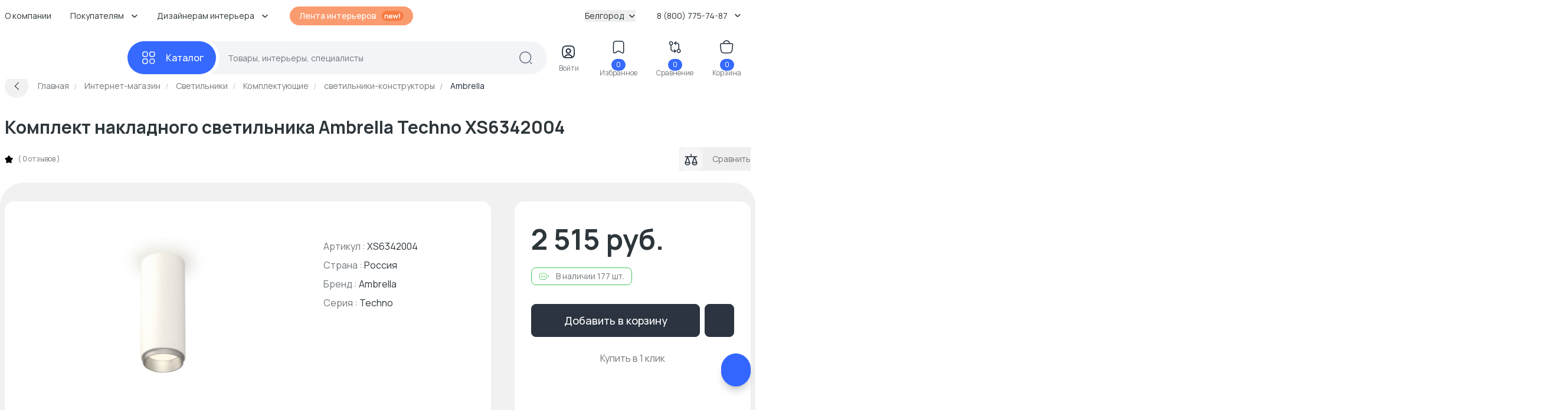

--- FILE ---
content_type: text/html; charset=UTF-8
request_url: https://belgorod.basicdecor.ru/product/komplekt-nakladnogo-svetilnika-ambrella-techno-xs6342004/
body_size: 56494
content:
<!DOCTYPE html>





<html	lang="ru">
	<head>
		<meta	charset="UTF-8">
		<meta	content="telephone=no"	name="format-detection">
		<meta	http-equiv="X-UA-Compatible"	content="IE=edge">

		<meta	name="viewport"	content="width=device-width, initial-scale=1.0" />
		<meta	name="msapplication-navbutton-color"	content="#3569ff">
		<meta	name="theme-color"	content="#3569ff">
		<meta	name="apple-mobile-web-app-status-bar-style"	content="#3569ff">
		<meta	name="msapplication-navbutton-color"	content="#3569ff">
		<meta	name="apple-mobile-web-app-status-bar-style"	content="#3569ff">
		<meta	name="apple-mobile-web-app-status-bar-style"	content="#3569ff">
		<meta	name="msapplication-TileColor"	content="#3569ff">
		<meta	name="referrer"	content="no-referrer-when-downgrade">
		<meta	name="p:domain_verify"	content="d8bdebd0940daca4257c5176b50f904f" />

		<link	rel="preconnect"	href="//cdn.basicdecor.ru">
		<link	rel="preconnect"	href="https://fonts.googleapis.com">
		<link	rel="preconnect"	href="https://fonts.gstatic.com"	crossorigin>
		<link	href="https://fonts.googleapis.com/css2?family=Manrope:wght@400;500;700&display=swap"	rel="preload"	as="style" />
		<link	href="https://fonts.googleapis.com/css2?family=Manrope:wght@400;500;700&display=swap"	rel="stylesheet">
		<link	rel="preload"	href="/assets/build-new/sprite/sprite-svg-5.svg?v=0.1.4"	as="image"	type="image/svg+xml" />

		<link	rel="apple-touch-icon"	sizes="57x57"	href="/img/icons-1/apple-touch-icon-57x57.png">
		<link	rel="apple-touch-icon"	sizes="60x60"	href="/img/icons-1/apple-touch-icon-60x60.png">
		<link	rel="apple-touch-icon"	sizes="72x72"	href="/img/icons-1/apple-touch-icon-72x72.png">
		<link	rel="apple-touch-icon"	sizes="76x76"	href="/img/icons-1/apple-touch-icon-76x76.png">
		<link	rel="apple-touch-icon"	sizes="114x114"	href="/img/icons-1/apple-touch-icon-114x114.png">
		<link	rel="apple-touch-icon"	sizes="120x120"	href="/img/icons-1/apple-touch-icon-120x120.png">
		<link	rel="apple-touch-icon"	sizes="144x144"	href="/img/icons-1/apple-touch-icon-144x144.png">
		<link	rel="apple-touch-icon"	sizes="152x152"	href="/img/icons-1/apple-touch-icon-152x152.png">
		<link	rel="apple-touch-icon"	sizes="180x180"	href="/img/icons-1/apple-touch-icon-180x180.png">

		<link	rel="icon"	type="image/png"	sizes="32x32"	href="/img/icons-1/favicon-32x32.png">
		<link	rel="icon"	type="image/png"	sizes="16x16"	href="/img/icons-1/favicon-16x16.png">
		<link	rel="shortcut icon"	href="/img/icons-1/favicon.ico"	type="image/x-icon">

		<meta name="csrf-param" content="_csrf-frontend">
<meta name="csrf-token" content="XNHHA2kXVGWriysfiisxX2zIRVE07S7Na21nNvTkVpguopVgG3YTLdGyaDLBEnVtK4ZxYXqaRp8GAzBCmok97g==">


		

					
			
		
		<meta property="og:url" content="https://belgorod.basicdecor.ru/product/komplekt-nakladnogo-svetilnika-ambrella-techno-xs6342004/">
<meta property="og:image" content="https://cdn.basicdecor.ru/files/media/product_photos/c9/1884701/big/xs6342004_1.jpg">
<meta property="og:image:secure_url" content="https://cdn.basicdecor.ru/files/media/product_photos/c9/1884701/big/xs6342004_1.jpg">
<meta property="og:site_name" content="Интернет магазин BasicDecor">
<meta property="og:title" content="Комплект накладного светильника Ambrella Techno XS6342004 купить по цене 2 515 руб в Белгородев интернет-магазине BasicDecor">
<meta property="og:type" content="website">
<meta property="og:image" content="https://cdn.basicdecor.ru/files/media/product_photos/c9/1884701/big/xs6342004_1.jpg">
<meta property="og:image:secure_url" content="https://cdn.basicdecor.ru/files/media/product_photos/c9/1884701/big/xs6342004_1.jpg">
<meta name="description" content="⭐ Комплект накладного светильника Ambrella Techno XS6342004 - заказать в Белгороде и по области 💰 Комплектующие светильники-конструкторы по ценам от 125 руб. 🚚 Доставка по чеку от 30 000 руб. бесплатно! Постоянные акции и скидки - возможность купить комплект накладного светильника Ambrella Techno XS6342004 со скидкой до 70%.">
<meta property="og:description" content="⭐ Комплект накладного светильника Ambrella Techno XS6342004 - заказать в Белгороде и по области 💰 Комплектующие светильники-конструкторы по ценам от 125 руб. 🚚 Доставка по чеку от 30 000 руб. бесплатно! Постоянные акции и скидки - возможность купить комплект накладного светильника Ambrella Techno XS6342004 со скидкой до 70%.">
<meta name="robots" content="max-image-preview:large">
<meta name="product:price:amount" content="2515">
<meta name="product:price:currency" content="RUB">
<meta name="geo.placename" content="г. Белгород, Коммунальная ул., 18">
<meta name="geo.position" content="36.6552;50.5608">
<meta name="ICBM" content="36.6552,50.5608">
<meta name="geo.region" content="RU-город Белгород">
<link href="/assets/build-new/style-dsk-0.5.2.css" rel="stylesheet">
<link href="/assets/build-new/MainMenu-0.5.2.js" rel="modulepreload" as="script" crossorigin="anonymous">
<script type="module" src="/assets/build-new/product.twig-0.5.2.js"></script>

		











	
	



<!-- Seo Tags -->
<title>Комплект накладного светильника Ambrella Techno XS6342004 купить по цене 2 515 руб в Белгородев интернет-магазине BasicDecor</title>
	
	

	





	<link rel="canonical" href="https://belgorod.basicdecor.ru/product/komplekt-nakladnogo-svetilnika-ambrella-techno-xs6342004/"/>

	
	

			
	
			
	
			
	

	



<!-- Яндекс Вебмастер - Яндекс Вебмастер - Белгород --><meta name="yandex-verification" content="5e6e9bdc4103222c" /><!-- /END Яндекс Вебмастер - Яндекс Вебмастер - Белгород END/--><!-- Яндекс Вебмастер - Яндекс Вебмастер сайт с https --><meta name="yandex-verification" content="5e6e9bdc4103222c" /><!-- /END Яндекс Вебмастер - Яндекс Вебмастер сайт с https END/--><!-- Google Webmaster - Google Webmaster - Белгород --><meta name="google-site-verification" content="gjCYSCt8rvcHUX_-ZHRJHcYWH_7QVDZ9dLikV_htf9s" /><!-- /END Google Webmaster - Google Webmaster - Белгород END/--><!-- TG pixel - Телеграм пиксель -->        <script>
        (function(t,l,g,r,m){t[g]||(g=t[g]=function(){g.run?g.run.apply(g,arguments):g.queue.push(arguments)},g.queue=[],t=l.createElement(r),t.async=!0,t.src=m,l=l.getElementsByTagName(r)[0],l.parentNode.insertBefore(t,l))})(window,document,'tgp','script','https://telegram.org/js/pixel.js');tgp('init','Aq3iCKOu');
        </script><!-- /END TG pixel - Телеграм пиксель END/-->  
                <link rel="preconnect" href="//mc.yandex.ru" crossorigin />
                <link rel="preconnect" href="//top-fwz1.mail.ru" crossorigin />
            

		<script>// window.__bdGridGap = 20;</script>

				
				<script>
	function debounce(func) { // @TODO: оптимизировать по отрисовке и компоновке +
let timer;
return function (param) {
if (timer) {
clearTimeout(timer);
}
timer = setTimeout(func, 250, param);
};
}

window.__bdGridCalc = function gridCalc(isFirstTimeCall = true) {
const gridGap = window.__bdGridGap || 12;
const items = document.querySelectorAll('.js-grid-item');

// @TODO: здесь проверять img.complete (и подписаться на событие oncomplete)
items.forEach((el) => {
const heightCalcWrapper = isFirstTimeCall ? el : el.querySelector('img.js-grid-img');
if (! heightCalcWrapper) {
return;
}

const a = new Promise((resolve, rejeject) => {
requestAnimationFrame(() => {
resolve(heightCalcWrapper.offsetHeight + gridGap);
})
});

a.then((height) => { // @TODO: здесь потеря производительстно
requestAnimationFrame(() => {
el.style['grid-row-end'] = 'span ' + (
height);
el.style.opacity = 1;
})
})

});

const resizeHandler = debounce(window.__bdGridCalc);


function resizeHandlerFunc() {
resizeHandler(false);
}

window.removeEventListener('resize', resizeHandlerFunc);
window.addEventListener('resize', resizeHandlerFunc);

};
</script>
		
					</head>


	<body	class="bd-relative">
		<img	class="bd-hidden bd-w-0 bd-h-0"	src="/assets/build-new/sprite/sprite-svg-5.svg?v=0.1.4"	alt=""	aria-hidden="true" />

		

		

					
<div	class="bd-z-30 bd-relative"	:class="cls"	x-data="{ cls: 'bd-z-30' }"	x-intersect:enter="$dispatch('startpage')"	@showmainsearch.window="cls = $event.detail && '!bd-z-20'">

	
			
		<div	class="bd-container">
		<div	class="bd-pt-4 bd-pb-6 bd-flex bd-items-center bd-relative bd-z-[2] bd-h-[62px] bd-text-sm">

						
<nav class="bd-grow">
				
				<ul class="bd-flex bd-space-x-2 bd-flex-wrap bd-h-7 -bd-ml-3">
      <li class="bd-relative bd-group hover__bd-text-blue hover__bd-bg-gray-light hover__bd-rounded-lg bd-shrink-0">
              <a href="/page/kompaniya/"  target="_blank"  class="bd-block bd-py-1 bd-px-3">
          О компании
        </a>
      
          </li>
      <li class="bd-relative bd-group hover__bd-text-blue hover__bd-bg-gray-light hover__bd-rounded-lg bd-shrink-0">
              <span class="bd-flex bd-items-center bd-py-1 bd-px-3 hover__bd-text-blue bd-text-black">
          <span>
            Покупателям
          </span>
          <span class="bd-pl-3">
            <svg xmlns="http://www.w3.org/2000/svg" width="12" height="12" viewBox="0 0 12 12" fill="none">
              <path d="M9.90401 4.48352L6.66232 7.72521C6.27949 8.10804 5.65303 8.10804 5.27019 7.72521L2.0285 4.48352" stroke="#1D2939" stroke-width="1.49157" stroke-miterlimit="10" stroke-linecap="round" stroke-linejoin="round" />
            </svg>
          </span>
        </span>
      
              <div class="bd-absolute bd-hidden bd-left-0 bd-top-full group-hover__bd-block bd-pt-3 bd-min-w-full">
          <div class="bd-bg-white bd-rounded-md bd-shadow-popup bd-p-2">
            <ul class="bd-list-none bd-whitespace-nowrap">
                              <li class="hover__bd-bg-gray-light hover__bd-rounded-lg">
                  <a href="/page/kontakty/"  target="_blank"  class="bd-py-2 bd-px-4 bd-block hover__bd-text-blue bd-text-black">
                    Контакты
                  </a>
                </li>
                              <li class="hover__bd-bg-gray-light hover__bd-rounded-lg">
                  <a href="/page/dostavka-oplata/"  target="_blank"  class="bd-py-2 bd-px-4 bd-block hover__bd-text-blue bd-text-black">
                    Доставка и оплата
                  </a>
                </li>
                              <li class="hover__bd-bg-gray-light hover__bd-rounded-lg">
                  <a href="/page/vozvrat/"  target="_blank"  class="bd-py-2 bd-px-4 bd-block hover__bd-text-blue bd-text-black">
                    Возврат и обмен
                  </a>
                </li>
                              <li class="hover__bd-bg-gray-light hover__bd-rounded-lg">
                  <a href="/journal/"  target="_blank"  class="bd-py-2 bd-px-4 bd-block hover__bd-text-blue bd-text-black">
                    Журнал
                  </a>
                </li>
                              <li class="hover__bd-bg-gray-light hover__bd-rounded-lg">
                  <a href="/interiors/designers/"  target="_blank"  class="bd-py-2 bd-px-4 bd-block hover__bd-text-blue bd-text-black">
                    Каталог дизайнеров
                  </a>
                </li>
                          </ul>
          </div>
        </div>
          </li>
      <li class="bd-relative bd-group hover__bd-text-blue hover__bd-bg-gray-light hover__bd-rounded-lg bd-shrink-0">
              <span class="bd-flex bd-items-center bd-py-1 bd-px-3 hover__bd-text-blue bd-text-black">
          <span>
            Дизайнерам интерьера
          </span>
          <span class="bd-pl-3">
            <svg xmlns="http://www.w3.org/2000/svg" width="12" height="12" viewBox="0 0 12 12" fill="none">
              <path d="M9.90401 4.48352L6.66232 7.72521C6.27949 8.10804 5.65303 8.10804 5.27019 7.72521L2.0285 4.48352" stroke="#1D2939" stroke-width="1.49157" stroke-miterlimit="10" stroke-linecap="round" stroke-linejoin="round" />
            </svg>
          </span>
        </span>
      
              <div class="bd-absolute bd-hidden bd-left-0 bd-top-full group-hover__bd-block bd-pt-3 bd-min-w-full">
          <div class="bd-bg-white bd-rounded-md bd-shadow-popup bd-p-2">
            <ul class="bd-list-none bd-whitespace-nowrap">
                              <li class="hover__bd-bg-gray-light hover__bd-rounded-lg">
                  <a href="/sotrudnichestvo/"  target="_blank"  class="bd-py-2 bd-px-4 bd-block hover__bd-text-blue bd-text-black">
                    Сотрудничество
                  </a>
                </li>
                              <li class="hover__bd-bg-gray-light hover__bd-rounded-lg">
                  <a href="/expert/"  target="_blank"  class="bd-py-2 bd-px-4 bd-block hover__bd-text-blue bd-text-black">
                    Обучение дизайнеров
                  </a>
                </li>
                              <li class="hover__bd-bg-gray-light hover__bd-rounded-lg">
                  <a href="/interiors/designers/"  target="_blank"  class="bd-py-2 bd-px-4 bd-block hover__bd-text-blue bd-text-black">
                    Каталог дизайнеров
                  </a>
                </li>
                          </ul>
          </div>
        </div>
          </li>
  
    <li class="bd-pl-4 xxl__bd-pl-10 bd-shrink-0">
    <a href="/interiors/photos/" class="bd-rounded-full bd-font-medium bd-text-white bd-bg-new-orange1 bd-py-1.5 -bd-mt-[2px] bd-px-4 bd-flex bd-items-center bd-space-x-2">
      <span>
        Лента интерьеров
      </span>
      <svg width="38" height="18" viewbox="0 0 38 18" fill="none" xmlns="http://www.w3.org/2000/svg">
        <rect x="0.865173" y="0.5" width="37" height="17" rx="8.5" fill="#f87b42" />
        <path d="M10.1872 13.5V10.38C10.1872 10.176 10.1732 9.95 10.1452 9.702C10.1172 9.454 10.0512 9.216 9.94717 8.988C9.84717 8.756 9.69517 8.566 9.49117 8.418C9.29117 8.27 9.01917 8.196 8.67517 8.196C8.49117 8.196 8.30917 8.226 8.12917 8.286C7.94917 8.346 7.78517 8.45 7.63717 8.598C7.49317 8.742 7.37717 8.942 7.28917 9.198C7.20117 9.45 7.15717 9.774 7.15717 10.17L6.29917 9.804C6.29917 9.252 6.40517 8.752 6.61717 8.304C6.83317 7.856 7.14917 7.5 7.56517 7.236C7.98117 6.968 8.49317 6.834 9.10117 6.834C9.58117 6.834 9.97717 6.914 10.2892 7.074C10.6012 7.234 10.8492 7.438 11.0332 7.686C11.2172 7.934 11.3532 8.198 11.4412 8.478C11.5292 8.758 11.5852 9.024 11.6092 9.276C11.6372 9.524 11.6512 9.726 11.6512 9.882V13.5H10.1872ZM5.69317 13.5V7.02H6.98317V9.03H7.15717V13.5H5.69317ZM16.0574 13.68C15.4014 13.68 14.8254 13.538 14.3294 13.254C13.8334 12.97 13.4454 12.576 13.1654 12.072C12.8894 11.568 12.7514 10.988 12.7514 10.332C12.7514 9.624 12.8874 9.01 13.1594 8.49C13.4314 7.966 13.8094 7.56 14.2934 7.272C14.7774 6.984 15.3374 6.84 15.9734 6.84C16.6454 6.84 17.2154 6.998 17.6834 7.314C18.1554 7.626 18.5054 8.068 18.7334 8.64C18.9614 9.212 19.0474 9.886 18.9914 10.662H17.5574V10.134C17.5534 9.43 17.4294 8.916 17.1854 8.592C16.9414 8.268 16.5574 8.106 16.0334 8.106C15.4414 8.106 15.0014 8.29 14.7134 8.658C14.4254 9.022 14.2814 9.556 14.2814 10.26C14.2814 10.916 14.4254 11.424 14.7134 11.784C15.0014 12.144 15.4214 12.324 15.9734 12.324C16.3294 12.324 16.6354 12.246 16.8914 12.09C17.1514 11.93 17.3514 11.7 17.4914 11.4L18.9194 11.832C18.6714 12.416 18.2874 12.87 17.7674 13.194C17.2514 13.518 16.6814 13.68 16.0574 13.68ZM13.8254 10.662V9.57H18.2834V10.662H13.8254ZM21.4758 13.5L19.4958 7.008L20.9118 7.02L22.1778 11.178L23.4618 7.02H24.6798L25.9578 11.178L27.2298 7.02H28.6458L26.6658 13.5H25.5378L24.0678 9.042L22.6038 13.5H21.4758ZM30.3286 13.5V12.174H31.7746V13.5H30.3286ZM30.3286 11.34V4.86H31.7746V11.34H30.3286Z" fill="white" />
      </svg>
    </a>
  </li>

    
</ul>

	
</nav>

						<div class="bd-ml-auto hover__bd-text-blue bd-shrink-0 bd-pr-4">
	<button class="bd-flex bd-items-center bd-group" type="button" x-data @click="$dispatch('changedomain', true)">
		Белгород
		<span class="bd-inline-block bd-pl-2">
			<svg width="12" height="12" viewbox="0 0 12 12" fill="none" xmlns="http://www.w3.org/2000/svg">
				<path d="M9.90401 4.48352L6.66232 7.72521C6.27949 8.10804 5.65303 8.10804 5.27019 7.72521L2.0285 4.48352" stroke="#1D2939" stroke-width="1.49157" stroke-miterlimit="10" stroke-linecap="round" stroke-linejoin="round"/>
			</svg>
		</span>
	</button>
</div>


									
<div	class="bd-group bd-relative bd-z-10 bd-ml-auto bd-flex bd-items-center bd-py-1 bd-px-3 bd-pr-4 hover__bd-text-blue hover__bd-bg-gray-light hover__bd-rounded-lg bd-shrink-0">
	<div	class="bd-cursor-pointer">
		<span	class="bd-pr-2"></span>
		8 (800) 775-74-87
		<span	class="bd-inline-block bd-pl-2">
			<svg	width="12"	height="12"	viewbox="0 0 12 12"	fill="none"	xmlns="http://www.w3.org/2000/svg">
				<path	d="M9.90401 4.48352L6.66232 7.72521C6.27949 8.10804 5.65303 8.10804 5.27019 7.72521L2.0285 4.48352"	stroke="#1D2939"	stroke-width="1.49157"	stroke-miterlimit="10"	stroke-linecap="round"	stroke-linejoin="round" />
			</svg>
		</span>
	</div>
	<div	class="bd-absolute bd-hidden bd-right-0 bd-top-full group-hover__bd-block bd-pt-3 bd-min-w-full">
		<div	class="bd-bg-white bd-rounded-md bd-shadow-popup bd-px-6 bd-py-5 bd-text-black bd-text-center bd-whitespace-nowrap">
													
	
		
		
	<svg width="16" height="15"  class="bd-text-gray bd-mx-auto">
		<use xlink:href="/assets/build-new/sprite/sprite-svg-5.svg?v=0.1.4#phone"></use>
	</svg>

			<div	class="bd-text-lg bd-pt-3">
				<span href="tel:"></span>

									<br/>
					<span href="tel:8 (800) 775-74-87">8 (800) 775-74-87</span>
							</div>

							<div	class="bd-text-gray bd-text-sm">
					бесплатно по России
				</div>
			
      						
    
  <div class="">

          <div class="bd-pt-5">
        										
	
		
		
	<svg width="18" height="18"  class="bd-text-gray bd-mx-auto">
		<use xlink:href="/assets/build-new/sprite/sprite-svg-5.svg?v=0.1.4#clock"></use>
	</svg>

      </div>
    
    <div class="bd-text-gray-dark bd-pt-1">

                        
                          <p>
                <span class="bd-text-black">
                  пн - пт
                  :
                </span>
                        <span class="">
                  09:00 - 18:00
                </span>
            </p>
                    <p>
                <span class="bd-text-black">
                  сб - вс
                  :
                </span>
                        <span class="">
                  10:00 - 18:00
                </span>
            </p>
              
      <div class="bd-pt-2">
        оформление заказов на сайте
        <br/>
        <span class=" bd-text-blue">
          круглосуточно
        </span>
      </div>

    </div>
  </div>



			

							<div	class="bd-pt-5">
					<svg	width="18"	height="18"	viewbox="0 0 24 24"	fill="none"	xmlns="http://www.w3.org/2000/svg"	class="bd-text-gray bd-mx-auto">
						<path	d="M12 20.5H7C4 20.5 2 19 2 15.5V8.5C2 5 4 3.5 7 3.5H17C20 3.5 22 5 22 8.5V11.5"	stroke="currentColor"	stroke-width="2"	stroke-miterlimit="10"	stroke-linecap="round"	stroke-linejoin="round" />
						<path	d="M17 9L13.87 11.5C12.84 12.32 11.15 12.32 10.12 11.5L7 9"	stroke="currentColor"	stroke-width="2"	stroke-miterlimit="10"	stroke-linecap="round"	stroke-linejoin="round" />
						<path	d="M19.21 14.77L15.6701 18.31C15.5301 18.45 15.4 18.71 15.37 18.9L15.18 20.25C15.11 20.74 15.45 21.0801 15.94 21.0101L17.29 20.82C17.48 20.79 17.75 20.66 17.88 20.52L21.4201 16.9801C22.0301 16.3701 22.3201 15.6601 21.4201 14.7601C20.5301 13.8701 19.82 14.16 19.21 14.77Z"	stroke="currentColor"	stroke-width="2"	stroke-miterlimit="10"	stroke-linecap="round"	stroke-linejoin="round" />
						<path	d="M18.7 15.28C19 16.36 19.84 17.2 20.92 17.5"	stroke="currentColor"	stroke-width="2"	stroke-miterlimit="10"	stroke-linecap="round"	stroke-linejoin="round" />
					</svg>
				</div>
				<div	class="bd-text-gray-dark bd-pt-1">
					<a	href="mailto:info@basicdecor.ru"	target="_blank">
						info@basicdecor.ru
					</a>
				</div>
			
		</div>
	</div>
</div>
		</div>
	</div>
</div>


<header	class="bd-bg-white bd-z-20 bd-relative bd-py-2 -bd-mb-2"	:class="isLeaveHeader && 'bd-shadow bd-sticky bd-top-0'"	x-data="{ isLeaveHeader: false }">
		<div	class="bd-container"	x-intersect:leave.margin.100%="() => { $dispatch('leaveheader'); isLeaveHeader = true; }"	@startpage.window="isLeaveHeader = false">
		
<div class="bd-relative bd-z-[1]" x-data="quickSearch" :class="{isShow: '!bd-z-10'}">
	<div class="bd-h-14">
		<div
			x-data="mainMenu" class="bd-flex bd-items-center bd-h-full">

						<div
				class="bd-inline-flex bd-relative bd-items-center bd-group/all bd-h-full">

								<a href="/" class="bd-block bd-w-52 bd-relative bd-pr-4" title="Главная">
											
	
		
		
	<svg width="167" height="33" >
		<use xlink:href="/assets/build-new/sprite/sprite-svg-5.svg?v=0.1.4#logo"></use>
	</svg>

										</a>
			</div>

			<div class="bd-grow bd-flex bd-relative">
				<div class="bd-relative bd-flex bd-grow bd-items-center">

					<div
						class="bd-z-40 bd-relative">
												
<button class="bd-menu-catalog-btn -bd-mr-10 bd-justify-center bd-inline-flex bd-rounded-full bd-space-x-4 bd-items-center bd-font-medium bd-text-base bd-text-white bd-bg-blue " type="button" aria-label="Каталог" @click="() => { isOpen = !isOpen; isShow = false }" :class="isOpen && 'bd-text-blue'" @open:catmenu.window="isOpen = true">
	<span class="bd-w-7 bd-inline-flex bd-justify-center">

		<svg width="25" height="24" viewbox="0 0 25 24" fill="none" xmlns="http://www.w3.org/2000/svg" x-show="!isOpen">
			<path d="M17.8144 10.0112H19.8032C21.792 10.0112 22.7864 9.01683 22.7864 7.02806V5.0393C22.7864 3.05053 21.792 2.05615 19.8032 2.05615H17.8144C15.8257 2.05615 14.8313 3.05053 14.8313 5.0393V7.02806C14.8313 9.01683 15.8257 10.0112 17.8144 10.0112Z" stroke="#FCFCFD" stroke-width="1.49157" stroke-miterlimit="10" stroke-linecap="round" stroke-linejoin="round"/>
			<path d="M5.88189 10.0112H7.87065C9.85942 10.0112 10.8538 9.01683 10.8538 7.02806V5.0393C10.8538 3.05053 9.85942 2.05615 7.87065 2.05615H5.88189C3.89312 2.05615 2.89874 3.05053 2.89874 5.0393V7.02806C2.89874 9.01683 3.89312 10.0112 5.88189 10.0112Z" stroke="#FCFCFD" stroke-width="1.49157" stroke-miterlimit="10" stroke-linecap="round" stroke-linejoin="round"/>
			<path d="M5.88189 21.9438H7.87065C9.85942 21.9438 10.8538 20.9494 10.8538 18.9606V16.9719C10.8538 14.9831 9.85942 13.9887 7.87065 13.9887H5.88189C3.89312 13.9887 2.89874 14.9831 2.89874 16.9719V18.9606C2.89874 20.9494 3.89312 21.9438 5.88189 21.9438Z" stroke="#FCFCFD" stroke-width="1.49157" stroke-miterlimit="10" stroke-linecap="round" stroke-linejoin="round"/>
			<path d="M18.8088 21.9438C21.0056 21.9438 22.7864 20.163 22.7864 17.9662C22.7864 15.7695 21.0056 13.9887 18.8088 13.9887C16.6121 13.9887 14.8313 15.7695 14.8313 17.9662C14.8313 20.163 16.6121 21.9438 18.8088 21.9438Z" stroke="#FCFCFD" stroke-width="1.49157" stroke-miterlimit="10" stroke-linecap="round" stroke-linejoin="round"/>
		</svg>

		<svg width="25" height="24" viewbox="0 0 25 24" fill="none" xmlns="http://www.w3.org/2000/svg" x-show="isOpen" x-cloak="">
			<path d="M5.91008 5L19.9101 19M5.9101 19L12.9101 12L19.9101 5" stroke="white" stroke-width="1.5" stroke-linecap="round"/>
		</svg>

	</span>
	<span class="bd-inline-block">
		Каталог
	</span>
</button>
					</div>

										
<div class="bd-grow bd-h-14">
	<div
		class="bd-h-full bd-z-30" @keydown.escape.window="isShow = false">

				<form class="bd-h-full" action="/interiors/search/products/" method="get" x-bind="searchForm" id="mainSearchForm"
			  data-current-search-category="unknown">
			<div class="bd-flex bd-relative bd-z-10 bd-bg-[#F2F4F7] bd-h-full bd-pl-9 bd-pr-6 bd-rounded-full bd-items-center">
				<div class="bd-grow bd-h-full bd-pl-6 bd-pr-1 bd-text-sm">
					<input value="" x-model.fill="searchKey" title="Поиск по сайту - товары, интерьеры, специалисты" class="bd-relative bd-z-10 bd-w-full bd-h-full bd-bg-transparent bd-outline-none placeholder__bd-text-gray-dark" placeholder="Товары, интерьеры, специалисты" type="text" name="q" autocapitalize="off" autocomplete="off" autocorrect="off" spellcheck="false" maxlength="255" x-bind="events"/>
				</div>

				<template x-if="!isShow" x-cloak>
					<div class="bd-z-10">
						<svg xmlns="http://www.w3.org/2000/svg" width="25" height="24" viewbox="0 0 25 24" fill="none">
							<path d="M12.2107 20.9494C17.428 20.9494 21.6574 16.72 21.6574 11.5028C21.6574 6.28555 17.428 2.05615 12.2107 2.05615C6.9935 2.05615 2.7641 6.28555 2.7641 11.5028C2.7641 16.72 6.9935 20.9494 12.2107 20.9494Z" stroke="#606B7F" stroke-width="1.49157" stroke-linecap="round" stroke-linejoin="round"/>
							<path d="M22.6517 21.9438L20.663 19.955" stroke="#606B7F" stroke-width="1.49157" stroke-linecap="round" stroke-linejoin="round"/>
						</svg>
					</div>
				</template>

				<template x-if="isShow" x-cloak>
					<button class="bd-rounded-full bd-bg-[#EAEFFE] bd-text-white bd-h-10 bd-w-10 bd-flex bd-items-center bd-justify-center -bd-mr-4" type="submit">
						<svg width="24" height="24" viewbox="0 0 24 24" fill="none" xmlns="http://www.w3.org/2000/svg">
							<path d="M11.5 21C16.7467 21 21 16.7467 21 11.5C21 6.2533 16.7467 2 11.5 2C6.2533 2 2 6.2533 2 11.5C2 16.7467 6.2533 21 11.5 21Z" stroke="#3E6DF6" stroke-width="1.49157" stroke-linecap="round" stroke-linejoin="round"/>
							<path d="M22 22L20 20" stroke="#3E6DF6" stroke-width="1.49157" stroke-linecap="round" stroke-linejoin="round"/>
						</svg>
					</button>
				</template>
			</div>
		</form>

				<div x-ref="mainWrapper" x-show="isShow" x-cloak></div>
	</div>
</div>


<template x-if="isShow" x-cloak>
	<div class="bd-fixed bd-bg-black bd-opacity-40 bd-inset-x-0 bd-inset-y-0 bd-z-[1]" @click="isShow = false"></div>
</template>




				</div>

								





<div
	class="bd-flex bd-pl-4 2xl__bd-pl-10 bd-items-center bd-justify-between bd-text-center bd-text-xs bd-text-new-black bd-ml-auto bd-pr-4 lg__bd-space-x-3 xl__bd-space-x-8 -bd-mt-1">

	
	<div :class="isShow && 'bd-hidden'">

					<div class="bd-block bd-group hover__bd-text-blue bd-cursor-pointer" x-data @click="$dispatch('enterform', true)">
				<div class="bd-indicator bd-inline-block">
					<svg width="41" height="40" viewbox="0 0 41 40" fill="none" xmlns="http://www.w3.org/2000/svg">
						<path d="M26.2515 29.5658C25.3765 29.8243 24.3423 29.9437 23.1292 29.9437H17.1629C15.9497 29.9437 14.9156 29.8243 14.0405 29.5658C14.2593 26.9804 16.9143 24.9419 20.146 24.9419C23.3778 24.9419 26.0328 26.9804 26.2515 29.5658Z" stroke="currentColor" stroke-width="1.74017" stroke-linecap="round" stroke-linejoin="round"/>
						<path d="M23.1292 10.0562H17.1629C12.191 10.0562 10.2023 12.0449 10.2023 17.0168V22.9831C10.2023 26.7419 11.3359 28.8002 14.0406 29.5659C14.2593 26.9805 16.9143 24.942 20.1461 24.942C23.3778 24.942 26.0328 26.9805 26.2516 29.5659C28.9563 28.8002 30.0899 26.7419 30.0899 22.9831V17.0168C30.0899 12.0449 28.1011 10.0562 23.1292 10.0562ZM20.1461 22.1578C18.1772 22.1578 16.5862 20.5568 16.5862 18.588C16.5862 16.6191 18.1772 15.0281 20.1461 15.0281C22.115 15.0281 23.706 16.6191 23.706 18.588C23.706 20.5568 22.115 22.1578 20.1461 22.1578Z" stroke="currentColor" stroke-width="1.74017" stroke-linecap="round" stroke-linejoin="round"/>
						<path d="M23.7058 18.588C23.7058 20.5569 22.1148 22.1578 20.1459 22.1578C18.1771 22.1578 16.5861 20.5569 16.5861 18.588C16.5861 16.6191 18.1771 15.0281 20.1459 15.0281C22.1148 15.0281 23.7058 16.6191 23.7058 18.588Z" stroke="currentColor" stroke-width="1.74017" stroke-linecap="round" stroke-linejoin="round"/>
					</svg>
				</div>
				<div class="-bd-mt-1 bd-hidden xl__bd-block bd-text-gray-dark">Войти</div>
			</div>
		
	</div>


	<div
		:class="isShow && 'bd-hidden'">
				<a class="bd-block bd-group hover__bd-text-blue" href="https://belgorod.basicdecor.ru/favorite/" target="_blank">
			<div class="bd-indicator bd-inline-block">
				<svg width="41" height="40" viewbox="0 0 41 40" fill="none" xmlns="http://www.w3.org/2000/svg">
					<path d="M24.9389 10.0562H15.3531C13.2351 10.0562 11.5148 11.7864 11.5148 13.8945V27.9053C11.5148 29.6952 12.7975 30.4509 14.3686 29.5858L19.2212 26.891C19.7383 26.6027 20.5736 26.6027 21.0807 26.891L25.9333 29.5858C27.5044 30.4609 28.7872 29.7051 28.7872 27.9053V13.8945C28.7772 11.7864 27.057 10.0562 24.9389 10.0562Z" stroke="currentColor" stroke-width="1.49157" stroke-linecap="round" stroke-linejoin="round"/>
				</svg>
				<span class="bd-indicator-item bd-badge bd-bg-blue bd-border-none bd-text-xs bd-px-2 bd-text-white bd-top-2 bd-right-1 bd-z-0" x-data x-text="$store.favorites.itemsCount" x-cloak></span>
			</div>
			<div class="-bd-mt-1 bd-hidden xl__bd-block bd-text-gray-dark">Избранное</div>
		</a>
	</div>

		<a class="bd-block bd-group hover__bd-text-blue" href="https://belgorod.basicdecor.ru/compare/" target="_blank">
		<div class="bd-indicator bd-inline-block">
			<svg width="41" height="40" viewbox="0 0 41 40" fill="none" xmlns="http://www.w3.org/2000/svg">
				<path d="M17.6628 13.5365C17.6631 14.3735 17.3616 15.1826 16.8137 15.8155C16.2658 16.4483 15.5082 16.8624 14.6797 16.982V22.9831C14.6797 23.7743 14.994 24.5331 15.5534 25.0925C16.1129 25.652 16.8717 25.9663 17.6628 25.9663H20.3377L19.3732 25.0017C19.2999 24.9334 19.2411 24.8511 19.2004 24.7596C19.1596 24.6681 19.1377 24.5694 19.1359 24.4692C19.1342 24.3691 19.1526 24.2696 19.1901 24.1768C19.2276 24.0839 19.2834 23.9996 19.3542 23.9287C19.4251 23.8579 19.5094 23.8021 19.6023 23.7646C19.6951 23.7271 19.7946 23.7087 19.8947 23.7104C19.9949 23.7122 20.0936 23.7341 20.1851 23.7749C20.2766 23.8156 20.3589 23.8744 20.4272 23.9477L22.6646 26.185C22.8042 26.3249 22.8827 26.5144 22.8827 26.7121C22.8827 26.9097 22.8042 27.0992 22.6646 27.2391L20.4272 29.4764C20.3589 29.5497 20.2766 29.6085 20.1851 29.6492C20.0936 29.69 19.9949 29.7119 19.8947 29.7137C19.7946 29.7155 19.6951 29.697 19.6023 29.6595C19.5094 29.622 19.4251 29.5662 19.3542 29.4954C19.2834 29.4245 19.2276 29.3402 19.1901 29.2473C19.1526 29.1545 19.1342 29.055 19.1359 28.9549C19.1377 28.8547 19.1596 28.756 19.2004 28.6645C19.2411 28.573 19.2999 28.4907 19.3732 28.4224L20.3377 27.4578H17.6628C16.4761 27.4578 15.3379 26.9864 14.4987 26.1472C13.6596 25.308 13.1881 24.1699 13.1881 22.9831V16.8726C12.389 16.6318 11.7029 16.1119 11.2549 15.4077C10.8069 14.7034 10.6267 13.8617 10.7472 13.0358C10.8677 12.2099 11.2808 11.4547 11.9113 10.9078C12.5419 10.3609 13.3478 10.0587 14.1825 10.0562C15.1055 10.0562 15.9908 10.4228 16.6435 11.0755C17.2962 11.7282 17.6628 12.6134 17.6628 13.5365ZM16.1713 13.5365C16.1713 13.009 15.9617 12.5032 15.5888 12.1302C15.2158 11.7573 14.71 11.5477 14.1825 11.5477C13.655 11.5477 13.1492 11.7573 12.7762 12.1302C12.4033 12.5032 12.1937 13.009 12.1937 13.5365C12.1937 14.0639 12.4033 14.5698 12.7762 14.9428C13.1492 15.3157 13.655 15.5253 14.1825 15.5253C14.71 15.5253 15.2158 15.3157 15.5888 14.9428C15.9617 14.5698 16.1713 14.0639 16.1713 13.5365ZM30.5898 26.4635C30.5896 27.1305 30.3978 27.7835 30.037 28.3446C29.6763 28.9058 29.1619 29.3514 28.5551 29.6285C27.9483 29.9055 27.2746 30.0024 26.6143 29.9075C25.954 29.8126 25.3349 29.5299 24.8307 29.0932C24.3265 28.6564 23.9584 28.0839 23.7703 27.4439C23.5823 26.8039 23.5821 26.1233 23.7698 25.4832C23.9575 24.8431 24.3252 24.2704 24.8292 23.8333C25.3331 23.3963 25.952 23.1132 26.6123 23.0179V17.0168C26.6123 16.2256 26.298 15.4669 25.7385 14.9074C25.1791 14.348 24.4203 14.0337 23.6291 14.0337H21.7L22.6646 14.9982C22.7963 15.1396 22.868 15.3266 22.8646 15.5198C22.8612 15.713 22.7829 15.8974 22.6463 16.034C22.5097 16.1706 22.3253 16.2489 22.1321 16.2523C21.9389 16.2557 21.7519 16.184 21.6105 16.0523L19.3732 13.8149C19.2335 13.6751 19.1551 13.4855 19.1551 13.2879C19.1551 13.0903 19.2335 12.9007 19.3732 12.7609L21.6105 10.5235C21.6788 10.4502 21.7611 10.3915 21.8526 10.3507C21.9441 10.3099 22.0429 10.288 22.143 10.2863C22.2431 10.2845 22.3426 10.3029 22.4355 10.3404C22.5283 10.3779 22.6127 10.4338 22.6835 10.5046C22.7543 10.5754 22.8102 10.6598 22.8477 10.7526C22.8852 10.8455 22.9036 10.945 22.9018 11.0451C22.9001 11.1452 22.8781 11.244 22.8374 11.3355C22.7966 11.4269 22.7379 11.5093 22.6646 11.5776L21.7 12.5421H23.6291C24.8159 12.5421 25.9541 13.0135 26.7932 13.8527C27.6324 14.6919 28.1038 15.8301 28.1038 17.0168V23.1273C29.5417 23.5549 30.5898 24.8874 30.5898 26.4635ZM29.0982 26.4635C29.0982 25.936 28.8887 25.4302 28.5157 25.0572C28.1428 24.6842 27.6369 24.4747 27.1095 24.4747C26.582 24.4747 26.0762 24.6842 25.7032 25.0572C25.3302 25.4302 25.1207 25.936 25.1207 26.4635C25.1207 26.9909 25.3302 27.4968 25.7032 27.8697C26.0762 28.2427 26.582 28.4522 27.1095 28.4522C27.6369 28.4522 28.1428 28.2427 28.5157 27.8697C28.8887 27.4968 29.0982 26.9909 29.0982 26.4635Z" fill="currentColor"/>
			</svg>
			<span class="bd-indicator-item bd-badge bd-bg-blue bd-border-none bd-text-xs bd-px-2 bd-text-white bd-top-2 bd-right-1 bd-z-0" x-data x-text="$store.compare.itemsCount" x-cloak></span>
		</div>
		<div class="-bd-mt-1 bd-hidden xl__bd-block bd-text-gray-dark">Сравнение</div>
	</a>

		<a class="bd-block bd-group hover__bd-text-blue" href="https://belgorod.basicdecor.ru/cart/checkout/" target="_blank">
		<div class="bd-indicator bd-inline-block">
			<svg width="41" height="40" viewbox="0 0 41 40" fill="none" xmlns="http://www.w3.org/2000/svg">
				<g clip-path="url(#clip0_29_7809)">
					<path fill-rule="evenodd" clip-rule="evenodd" d="M20.1462 8.31592C17.2411 8.31592 14.8424 10.4822 14.4767 13.2878L13.8179 13.2878C12.8278 13.2878 12.0067 13.2878 11.3623 13.3778C10.6849 13.4725 10.0762 13.6815 9.61332 14.1986C9.15041 14.7158 9.00991 15.3439 8.99065 16.0276C8.97232 16.678 9.06302 17.494 9.17239 18.478L9.47855 21.2335C9.70728 23.2922 9.88693 24.9091 10.1921 26.1659C10.5048 27.454 10.97 28.4593 11.8335 29.2322C12.6979 30.0059 13.7535 30.3568 15.0754 30.5251C16.366 30.6895 18.0049 30.6895 20.0929 30.6895H20.1994C22.2874 30.6895 23.9263 30.6895 25.217 30.5251C26.5389 30.3568 27.5944 30.0059 28.4588 29.2322C29.3224 28.4593 29.7875 27.454 30.1003 26.1659C30.4054 24.9092 30.585 23.2923 30.8138 21.2336L31.1199 18.478C31.2293 17.494 31.32 16.678 31.3017 16.0276C31.2824 15.3439 31.1419 14.7158 30.679 14.1986C30.2161 13.6815 29.6074 13.4725 28.93 13.3778C28.2856 13.2878 27.4646 13.2878 26.4745 13.2878L25.8156 13.2878C25.4501 10.4822 23.0512 8.31592 20.1462 8.31592ZM20.1462 9.80749C22.2257 9.80749 23.9546 11.3097 24.3067 13.2878H15.9856C16.3377 11.3097 18.0666 9.80749 20.1462 9.80749ZM10.7247 15.1934C10.8547 15.0482 11.061 14.926 11.5688 14.855C12.0977 14.7811 12.8136 14.7794 13.8729 14.7794H26.4194C27.4787 14.7794 28.1946 14.7811 28.7236 14.855C29.2314 14.926 29.4376 15.0482 29.5676 15.1934C29.6976 15.3386 29.7963 15.5571 29.8107 16.0696C29.8257 16.6035 29.7484 17.3153 29.6314 18.368L29.3372 21.0157C29.1013 23.1391 28.9308 24.6609 28.6508 25.8139C28.3759 26.9464 28.0163 27.6266 27.464 28.1208C26.9126 28.6143 26.1937 28.8971 25.0285 29.0455C23.843 29.1965 22.299 29.1979 20.1462 29.1979C17.9933 29.1979 16.4494 29.1965 15.2638 29.0455C14.0987 28.8971 13.3797 28.6143 12.8283 28.1208C12.2761 27.6266 11.9165 26.9464 11.6415 25.8139C11.3616 24.6609 11.191 23.1391 10.9551 21.0157L10.6609 18.368C10.5439 17.3153 10.4666 16.6035 10.4816 16.0696C10.4961 15.5571 10.5948 15.3386 10.7247 15.1934Z" fill="currentColor"/>
				</g>
				<defs>
					<clipPath id="clip0_29_7809">
						<rect width="23.8652" height="23.8652" fill="white" transform="translate(8.2135 8.06738)"/>
					</clipPath>
				</defs>
			</svg>
			<span class="bd-indicator-item bd-badge bd-bg-blue bd-border-none bd-text-xs bd-px-2 bd-text-white bd-top-2 bd-right-1 bd-z-0" x-data x-text="$store.cart.itemsCount" x-cloak></span>
		</div>
		<div class="-bd-mt-1 bd-hidden xl__bd-block bd-text-gray-dark">Корзина</div>
	</a>
</div>
			</div>

						
<div class="bd-absolute bd-left-0 bd-right-0 bd-top-full bd-pt-5 bd-text-left" x-show="isOpen" x-cloak @click.outside="isOpen = false">
	<div class="bd-flex bd-bg-white">
		<div class="bd-w-[360px] group-hover/all__bd-block bd-h-[calc(100vh-155px)]">
			<div class="bd-bg-white bd-rounded-2xl bd-shadow-popup bd-py-4 bd-h-full">
				<div
					class="bd-h-full bd-px-2 bd-scrollbar bd-overflow-y-auto bd-scrollbar-thumb-blue bd-scrollbar-thumb-rounded bd-scrollbar-w-1">

													
				

<ul class="bd-list-none bd-menu-level-1">
			<li class="bd-font-medium bd-rounded-xl bd-text-base bd-group/li" x-data="mainMenuSubMenu(1)" x-bind="events" :class="currentMenuId === 1 ? 'bd-bg-gray-light bd-text-blue' : ''">
			<a class="bd-py-3 bd-px-4 bd-flex bd-whitespace-nowrap bd-items-center" href="/catalog/svetilniki/">
				<div class="bd-w-6">
										
																				
	
		
		
	<svg width="12" height="18"  class="bd-fill-gray-dark" :class="currentMenuId === 1 ? '!bd-fill-blue' : '' ">
		<use xlink:href="/assets/build-new/sprite/sprite-svg-5.svg?v=0.1.4#light"></use>
	</svg>

				</div>
				<span class="bd-pl-2">Светильники</span>

																			
	
		
		
	<svg width="16" height="16"  class="bd-ml-auto" :class="currentMenuId === 1 ? '!bd-fill-blue' : '' ">
		<use xlink:href="/assets/build-new/sprite/sprite-svg-5.svg?v=0.1.4#shevron-r"></use>
	</svg>

			</a>
		</li>
			<li class="bd-font-medium bd-rounded-xl bd-text-base bd-group/li" x-data="mainMenuSubMenu(233)" x-bind="events" :class="currentMenuId === 233 ? 'bd-bg-gray-light bd-text-blue' : ''">
			<a class="bd-py-3 bd-px-4 bd-flex bd-whitespace-nowrap bd-items-center" href="/catalog/mebel/">
				<div class="bd-w-6">
										
																				
	
		
		
	<svg width="20" height="15"  class="bd-fill-gray-dark" :class="currentMenuId === 233 ? '!bd-fill-blue' : '' ">
		<use xlink:href="/assets/build-new/sprite/sprite-svg-5.svg?v=0.1.4#furnit"></use>
	</svg>

				</div>
				<span class="bd-pl-2">Мебель</span>

																			
	
		
		
	<svg width="16" height="16"  class="bd-ml-auto" :class="currentMenuId === 233 ? '!bd-fill-blue' : '' ">
		<use xlink:href="/assets/build-new/sprite/sprite-svg-5.svg?v=0.1.4#shevron-r"></use>
	</svg>

			</a>
		</li>
			<li class="bd-font-medium bd-rounded-xl bd-text-base bd-group/li" x-data="mainMenuSubMenu(282)" x-bind="events" :class="currentMenuId === 282 ? 'bd-bg-gray-light bd-text-blue' : ''">
			<a class="bd-py-3 bd-px-4 bd-flex bd-whitespace-nowrap bd-items-center" href="/catalog/decor/">
				<div class="bd-w-6">
										
																				
	
		
		
	<svg width="14" height="18"  class="bd-fill-gray-dark" :class="currentMenuId === 282 ? '!bd-fill-blue' : '' ">
		<use xlink:href="/assets/build-new/sprite/sprite-svg-5.svg?v=0.1.4#decor"></use>
	</svg>

				</div>
				<span class="bd-pl-2">Декор</span>

																			
	
		
		
	<svg width="16" height="16"  class="bd-ml-auto" :class="currentMenuId === 282 ? '!bd-fill-blue' : '' ">
		<use xlink:href="/assets/build-new/sprite/sprite-svg-5.svg?v=0.1.4#shevron-r"></use>
	</svg>

			</a>
		</li>
			<li class="bd-font-medium bd-rounded-xl bd-text-base bd-group/li" x-data="mainMenuSubMenu(1382)" x-bind="events" :class="currentMenuId === 1382 ? 'bd-bg-gray-light bd-text-blue' : ''">
			<a class="bd-py-3 bd-px-4 bd-flex bd-whitespace-nowrap bd-items-center" href="/catalog/avtorskie-kartiny/">
				<div class="bd-w-6">
										
																				
	
		
		
	<svg width="20" height="16"  class="bd-fill-gray-dark" :class="currentMenuId === 1382 ? '!bd-fill-blue' : '' ">
		<use xlink:href="/assets/build-new/sprite/sprite-svg-5.svg?v=0.1.4#m-art"></use>
	</svg>

				</div>
				<span class="bd-pl-2">Современное искусство</span>

																			
	
		
		
	<svg width="16" height="16"  class="bd-ml-auto" :class="currentMenuId === 1382 ? '!bd-fill-blue' : '' ">
		<use xlink:href="/assets/build-new/sprite/sprite-svg-5.svg?v=0.1.4#shevron-r"></use>
	</svg>

			</a>
		</li>
			<li class="bd-font-medium bd-rounded-xl bd-text-base bd-group/li" x-data="mainMenuSubMenu(360)" x-bind="events" :class="currentMenuId === 360 ? 'bd-bg-gray-light bd-text-blue' : ''">
			<a class="bd-py-3 bd-px-4 bd-flex bd-whitespace-nowrap bd-items-center" href="/catalog/santehnika/">
				<div class="bd-w-6">
										
																				
	
		
		
	<svg width="16" height="18"  class="bd-fill-gray-dark" :class="currentMenuId === 360 ? '!bd-fill-blue' : '' ">
		<use xlink:href="/assets/build-new/sprite/sprite-svg-5.svg?v=0.1.4#plumbing"></use>
	</svg>

				</div>
				<span class="bd-pl-2">Сантехника</span>

																			
	
		
		
	<svg width="16" height="16"  class="bd-ml-auto" :class="currentMenuId === 360 ? '!bd-fill-blue' : '' ">
		<use xlink:href="/assets/build-new/sprite/sprite-svg-5.svg?v=0.1.4#shevron-r"></use>
	</svg>

			</a>
		</li>
			<li class="bd-font-medium bd-rounded-xl bd-text-base bd-group/li" x-data="mainMenuSubMenu(449)" x-bind="events" :class="currentMenuId === 449 ? 'bd-bg-gray-light bd-text-blue' : ''">
			<a class="bd-py-3 bd-px-4 bd-flex bd-whitespace-nowrap bd-items-center" href="/catalog/elektrotehnika/">
				<div class="bd-w-6">
										
																				
	
		
		
	<svg width="16" height="16"  class="bd-fill-gray-dark" :class="currentMenuId === 449 ? '!bd-fill-blue' : '' ">
		<use xlink:href="/assets/build-new/sprite/sprite-svg-5.svg?v=0.1.4#electrotechnika"></use>
	</svg>

				</div>
				<span class="bd-pl-2">Электротехника</span>

																			
	
		
		
	<svg width="16" height="16"  class="bd-ml-auto" :class="currentMenuId === 449 ? '!bd-fill-blue' : '' ">
		<use xlink:href="/assets/build-new/sprite/sprite-svg-5.svg?v=0.1.4#shevron-r"></use>
	</svg>

			</a>
		</li>
			<li class="bd-font-medium bd-rounded-xl bd-text-base bd-group/li" x-data="mainMenuSubMenu(879)" x-bind="events" :class="currentMenuId === 879 ? 'bd-bg-gray-light bd-text-blue' : ''">
			<a class="bd-py-3 bd-px-4 bd-flex bd-whitespace-nowrap bd-items-center" href="/catalog/populjarnye-podborki/">
				<div class="bd-w-6">
										
																				
	
		
		
	<svg width="20" height="18"  class="bd-fill-gray-dark" :class="currentMenuId === 879 ? '!bd-fill-blue' : '' ">
		<use xlink:href="/assets/build-new/sprite/sprite-svg-5.svg?v=0.1.4#selections"></use>
	</svg>

				</div>
				<span class="bd-pl-2">Подборки</span>

																			
	
		
		
	<svg width="16" height="16"  class="bd-ml-auto" :class="currentMenuId === 879 ? '!bd-fill-blue' : '' ">
		<use xlink:href="/assets/build-new/sprite/sprite-svg-5.svg?v=0.1.4#shevron-r"></use>
	</svg>

			</a>
		</li>
			<li class="bd-font-medium bd-rounded-xl bd-text-base bd-group/li" x-data="mainMenuSubMenu(-2)" x-bind="events" :class="currentMenuId === -2 ? 'bd-bg-gray-light bd-text-blue' : ''">
			<a class="bd-py-3 bd-px-4 bd-flex bd-whitespace-nowrap bd-items-center" href="/interiors/photos/">
				<div class="bd-w-6">
										
																				
	
		
		
	<svg width="18" height="18"  class="bd-fill-gray-dark" :class="currentMenuId === -2 ? '!bd-fill-blue' : '' ">
		<use xlink:href="/assets/build-new/sprite/sprite-svg-5.svg?v=0.1.4#room"></use>
	</svg>

				</div>
				<span class="bd-pl-2">Интерьеры</span>

																			
	
		
		
	<svg width="16" height="16"  class="bd-ml-auto" :class="currentMenuId === -2 ? '!bd-fill-blue' : '' ">
		<use xlink:href="/assets/build-new/sprite/sprite-svg-5.svg?v=0.1.4#shevron-r"></use>
	</svg>

			</a>
		</li>
			<li class="bd-font-medium bd-rounded-xl bd-text-base bd-group/li" x-data="mainMenuSubMenu(-3)" x-bind="events" :class="currentMenuId === -3 ? 'bd-bg-gray-light bd-text-blue' : ''">
			<a class="bd-py-3 bd-px-4 bd-flex bd-whitespace-nowrap bd-items-center" href="/interiors/designers/">
				<div class="bd-w-6">
										
																				
	
		
		
	<svg width="18" height="18"  class="bd-fill-gray-dark" :class="currentMenuId === -3 ? '!bd-fill-blue' : '' ">
		<use xlink:href="/assets/build-new/sprite/sprite-svg-5.svg?v=0.1.4#room"></use>
	</svg>

				</div>
				<span class="bd-pl-2">Специалисты</span>

																			
	
		
		
	<svg width="16" height="16"  class="bd-ml-auto" :class="currentMenuId === -3 ? '!bd-fill-blue' : '' ">
		<use xlink:href="/assets/build-new/sprite/sprite-svg-5.svg?v=0.1.4#shevron-r"></use>
	</svg>

			</a>
		</li>
	</ul>

	

				</div>
			</div>
		</div>

				<template x-if="isOpen">
			
<div class="bd-grow bd-basis-0 bd-min-w-0 bd-pl-2 bd-h-[calc(100vh-155px)]">
	<div class="bd-bg-white bd-rounded-2xl bd-shadow-popup bd-py-2 bd-px-2 bd-h-full">
		<div class="bd-h-full bd-scrollbar bd-overflow-y-auto  bd-scrollbar-thumb-blue bd-scrollbar-thumb-rounded bd-scrollbar-w-1">
			<div class="bd-flex bd-h-full bd-pl-6 bd-pr-4 bd-py-4">

				<div class="bd-grow bd-basis-0 bd-min-w-0 bd-mr-5 bd-relative">
					<div
						class="bd-flex bd-items-baseline bd-pb-6">
												<h3 class="bd-text-black bd-font-bold bd-text-2xl" x-text="subMenuItems.title"></h3>
																	</div>

										<template
						x-if="isShowLoader" x-cloak>
												<div class="bd-absolute bd-left-1/2 bd-top-1/3">
							<svg class="bd-animate-spin bd-h-10 bd-w-10 bd-text-blue" xmlns="http://www.w3.org/2000/svg" fill="none" viewbox="0 0 24 24">
								<circle class="bd-opacity-25" cx="12" cy="12" r="10" stroke="currentColor" stroke-width="4"></circle>
								<path class="bd-opacity-75" fill="currentColor" d="M4 12a8 8 0 018-8V0C5.373 0 0 5.373 0 12h4zm2 5.291A7.962 7.962 0 014 12H0c0 3.042 1.135 5.824 3 7.938l3-2.647z"></path>
							</svg>
						</div>
					</template>

					
										<div class="xl__bd-flex">
						<template x-for="(subitem, index) in subMenuItems.items" :key="'sub' + index">
							<div class="bd-grow bd-pb-4 bd-pr-10">
								<template x-for="(subitem2, index2) in subitem" :key="'sub2' + subitem2.id">
									<div>
																				<div class="bd-flex hover__bd-text-blue bd-group/title bd-pb-4">
											<div x-html="subitem2.html"></div>
																						<div class="bd-pl-4 bd-invisible group-hover/title__bd-text-blue group-hover/title__bd-visible bd-pt-1">
																	
	
		
		
	<svg width="8" height="16" >
		<use xlink:href="/assets/build-new/sprite/sprite-svg-5.svg?v=0.1.4#shevron-r"></use>
	</svg>

											</div>
										</div>

																				<template x-if="subitem2.subItems.length">
											<ul class="-bd-mt-2 bd-pb-8 bd-text-sm bd-text-gray-dark bd-space-y-2" x-data="{ isShowMore : false }">
												<template x-for="(subitem3, subitem3Index) in subitem2.subItems" :key="'sub3' + subitem3.id">
													<li class="bd-group first-letter__bd-uppercase hover__bd-text-blue" :class="subitem3Index &gt; maxItemsInSecondLevelBeforeShowMore &amp;&amp; !isShowMore &amp;&amp; 'bd-hidden'">
														<span x-html="subitem3.html"></span>
																												<span class="bd-pl-2 bd-invisible group-hover__bd-visible">></span>
													</li>
												</template>

																								<li class="bd-text-sm bd-cursor-pointer bd-text-blue" x-show="subitem2.subItems.length &gt; maxItemsInSecondLevelBeforeShowMore" @click="isShowMore = !isShowMore">
													<span class="bd-inline-block bd-group/more" x-text="!isShowMore ? 'Еще' : 'Свернуть'"></span>
													<span class="bd-inline-block bd-transition-transform group-hover/more__bd-translate-x-1" :class="!isShowMore ? 'bd-pl-2' : 'bd-rotate-180 bd-pr-2'">
																			
	
		
		
	<svg width="11" height="7" >
		<use xlink:href="/assets/build-new/sprite/sprite-svg-5.svg?v=0.1.4#menu-more"></use>
	</svg>

													</span>
												</li>
											</ul>
										</template>

									</div>
								</template>
							</div>
						</template>
					</div>
				</div>
			</div>
		</div>
	</div>
</div>
		</template>
	</div>
</div>

		</div>

	</div>
</div>
	</div>
</header>
		
		<main>
				<div	class="bd-container lg__bd-mt-7">
				
<div
	class="bd-flex bd-items-center bd-relative bd-z-10">

		<button class="bd-shrink-0 bd-bg-gray-light bd-rounded-full bd-flex bd-items-center bd-justify-center bd-w-10 bd-h-10 hover__bd-bg-blue hover__bd-text-white bd-mr-4" @click="history.back()" aria-label="Вернуться назад" x-data="">
		<svg width="9" height="14" viewbox="0 0 9 14" fill="none" xmlns="http://www.w3.org/2000/svg">
			<path d="M7.52837 13.4884C7.68037 13.4884 7.83193 13.4275 7.94348 13.3075C8.15681 13.0782 8.14348 12.7195 7.91459 12.5062L2.20881 7.20039L7.9297 1.4795C8.15104 1.25816 8.15104 0.899052 7.9297 0.677719C7.70837 0.456385 7.34926 0.456385 7.12792 0.677719L0.99148 6.81416C0.882591 6.92305 0.822592 7.0715 0.825703 7.22528C0.82837 7.37905 0.893703 7.52528 1.00659 7.63016L7.14304 13.3364C7.25237 13.4377 7.39059 13.4879 7.52881 13.4879L7.52837 13.4884Z" fill="currentColor"/>
		</svg>
	</button>

		<nav class="bd-breadcrumbs bd-text-gray-dark bd-grow bd-text-sm bd-overflow-visible">
								
				<ul class="breadcrumbs__filter" itemscope itemtype="http://schema.org/BreadcrumbList"><li class="breadcrumbs__item bd-dropdown bd-dropdown-hover" itemprop="itemListElement" itemscope
									itemtype="http://schema.org/ListItem"><a class="breadcrumbs__link" href="/" itemprop="item"><span itemprop="name">Главная</span><meta itemprop="position" content="1" /></a></li><li class="breadcrumbs__item bd-dropdown bd-dropdown-hover" itemprop="itemListElement" itemscope
									itemtype="http://schema.org/ListItem"><a class="breadcrumbs__link" href="/catalog/" itemprop="item"><span itemprop="name">Интернет-магазин</span><meta itemprop="position" content="2" /></a></li><li class="breadcrumbs__item bd-dropdown bd-dropdown-hover" itemprop="itemListElement" itemscope
									itemtype="http://schema.org/ListItem"><a class="breadcrumbs__link" href="/catalog/svetilniki/" itemprop="item"><span itemprop="name">Светильники</span><meta itemprop="position" content="3" /></a></li><li class="breadcrumbs__item bd-dropdown bd-dropdown-hover" itemprop="itemListElement" itemscope
									itemtype="http://schema.org/ListItem"><a class="breadcrumbs__link" href="/catalog/komplektuyuschie/" itemprop="item"><span itemprop="name">Комплектующие</span><meta itemprop="position" content="4" /></a><div class="bd-dropdown-content bd-z-[1] bd-pt-2 bd-min-w-full !bd-min-w-64 bd-top-full">
        <div class="bd-py-1 bd-bg-white bd-rounded-box bd-shadow-popupMenu">
        <div class="bd-max-h-80 bd-scrollbar bd-overflow-y-auto bd-scrollbar-thumb-blue bd-scrollbar-thumb-rounded bd-scrollbar-w-1 bd-mr-1 bd-my-1">
        <ul class="bd-menu !bd-flex-nowrap bd-menu--with-triangle-left"><li class="breadcrumbs__category-list"><a class="breadcrumbs__category-link d-block" href="/catalog/lyustry/">Люстры</a><a class="breadcrumbs__category-link d-block" href="/catalog/podvesnye-svetilniki/">Подвесные светильники</a><a class="breadcrumbs__category-link d-block" href="/catalog/potolochnye-svetilniki/">Потолочные светильники</a><a class="breadcrumbs__category-link d-block" href="/catalog/trekovoe-osveschenie/">Трековое освещение</a><a class="breadcrumbs__category-link d-block" href="/catalog/tochechnye-svetilniki/">Точечные светильники</a><a class="breadcrumbs__category-link d-block" href="/catalog/nastolnye-lampy/">Настольные лампы</a><a class="breadcrumbs__category-link d-block" href="/catalog/detskie-svetilniki/">Детские светильники</a><a class="breadcrumbs__category-link d-block" href="/catalog/nastennye-svetilniki/">Настенные светильники</a><a class="breadcrumbs__category-link d-block" href="/catalog/svetilniki-vannuyu/">Светильники в ванную комнату</a><a class="breadcrumbs__category-link d-block" href="/catalog/svetilniki/dizainerskiy/">Дизайнерские светильники</a><a class="breadcrumbs__category-link d-block" href="/catalog/svetilniki/premium-klass/">Светильники премиум-класса</a><a class="breadcrumbs__category-link d-block" href="/catalog/torshery/">Торшеры</a><a class="breadcrumbs__category-link d-block" href="/catalog/novogodnie-tovary/">Новогодние товары</a><a class="breadcrumbs__category-link d-block" href="/catalog/ulichnye-svetilniki/">Уличные светильники</a><a class="breadcrumbs__category-link d-block" href="/catalog/svetodiodnaya-lenta/">Светодиодные ленты</a><a class="breadcrumbs__category-link d-block" href="/catalog/lampy/">Лампочки</a></li></ul></div></div></div></li><li class="breadcrumbs__item bd-dropdown bd-dropdown-hover" itemprop="itemListElement" itemscope
									itemtype="http://schema.org/ListItem"><a class="breadcrumbs__link" href="/catalog/komplektuyuschie-svetilniki-konstruktory/" itemprop="item"><span itemprop="name">светильники-конструкторы</span><meta itemprop="position" content="5" /></a><div class="bd-dropdown-content bd-z-[1] bd-pt-2 bd-min-w-full !bd-min-w-64 bd-top-full">
        <div class="bd-py-1 bd-bg-white bd-rounded-box bd-shadow-popupMenu">
        <div class="bd-max-h-80 bd-scrollbar bd-overflow-y-auto bd-scrollbar-thumb-blue bd-scrollbar-thumb-rounded bd-scrollbar-w-1 bd-mr-1 bd-my-1">
        <ul class="bd-menu !bd-flex-nowrap bd-menu--with-triangle-left"><li class="breadcrumbs__category-list"><a class="breadcrumbs__category-link d-block" href="/catalog/abazhury/">абажуры</a></li></ul></div></div></div></li><li class="breadcrumbs__item bd-dropdown bd-dropdown-hover" itemprop="itemListElement" itemscope
									itemtype="http://schema.org/ListItem"><a class="breadcrumbs__link" href="/catalog/komplektuyuschie-svetilniki-konstruktory/ambrella/" itemprop="item"><span itemprop="name">Ambrella</span><meta itemprop="position" content="6" /></a></li></ul>
	
			</nav>
</div>

				<div	class="bd-mt-8 bd-mb-4 lg__bd-mb-4 bd-flex bd-items-center">
			<div	class="bd-text-3xl bd-font-bold bd-grow ">
					
	
									
	<div  class="bd-text-3xl lg__bd-text-4xl bd-font-bold">
		<h1>
			Комплект накладного светильника Ambrella Techno XS6342004
		</h1>
	</div>


			</div>

			<div	class="bd-shrink-0 bd-pl-8 -bd-mt-4">
							
				
	
			</div>
		</div>

				<div	class="bd-pb-5 bd-flex bd-justify-between">
						<div
	class="bd-grow bd-flex bd-items-center bd-text-xs bd-text-gray-dark"> 
	<div>
		<svg width="14" height="14" viewBox="0 0 14 14" fill="none" xmlns="http://www.w3.org/2000/svg">
		<path d="M6.15076 1.36588C6.54204 0.736561 7.45796 0.73656 7.84924 1.36587L9.46559 3.96555C9.60326 4.18697 9.82196 4.34586 10.0751 4.40837L13.047 5.14227C13.7664 5.31993 14.0495 6.19102 13.5719 6.75761L11.5989 9.0982C11.4309 9.29755 11.3473 9.55465 11.3661 9.8147L11.5865 12.868C11.6398 13.6071 10.8988 14.1454 10.2124 13.8663L7.37669 12.7132C7.13517 12.615 6.86484 12.615 6.62331 12.7132L3.78761 13.8663C3.10115 14.1454 2.36016 13.6071 2.41351 12.868L2.63391 9.8147C2.65268 9.55465 2.56914 9.29755 2.4011 9.0982L0.428144 6.75761C-0.0494583 6.19102 0.233575 5.31993 0.953 5.14227L3.92492 4.40837C4.17804 4.34586 4.39674 4.18697 4.53441 3.96555L6.15076 1.36588Z" fill="#000000"/>
		</svg>
	</div>		
	
	<div>
		
						<span class="bd-ml-2">(			<a id="product-reviews-anchor" class="product-rating__reviews-link" href="#reviews" data-js-scroll-to="#js-reviews-tab" data-scroll-offset="-100">0 отзывов</a>
		)</span>
	</div>
</div>

						

<div class="bd-flex bd-items-center bd-space-x-8">
							<button type="button" class="bd-flex bd-items-center bd-text-sm bd-text-gray-dark hover__bd-text-blue" aria-label="Сравнить" x-data="compareBtn(1884701)" x-bind="events" :class="currentState && '!bd-text-blue'"  :disabled="isLoading">
			<span class="bd-btn bd-btn-square !bd-w-10 !bd-h-10 !bd-min-h-0 bd-mr-4" x-data="compareBtn(1884701)" x-bind="events" :class="currentState && '!bd-text-blue'"  :disabled="isLoading">
				
    <svg width="40" height="40" viewbox="0 0 40 40" fill="none" xmlns="http://www.w3.org/2000/svg">
        <g clip-path="url(#clip0_405_16102)">
          <rect width="40" height="40" rx="9" fill="#F6F6F6"/>
          <path d="M13.6042 14.8823L9.83936 25.5231H17.5938L13.6042 14.8823Z" stroke="currentColor" stroke-width="1.5872" stroke-linecap="round" stroke-linejoin="round"/>
          <path d="M26.2456 14.8975L22.48 25.5383H30.2344L26.2456 14.8975Z" stroke="currentColor" stroke-width="1.5872" stroke-linecap="round" stroke-linejoin="round"/>
          <path d="M9.72852 14.812H30.2757" stroke="currentColor" stroke-width="1.5872" stroke-linecap="round" stroke-linejoin="round"/>
          <path d="M20.0024 10.5176V14.5424" stroke="currentColor" stroke-width="1.5872" stroke-linecap="round" stroke-linejoin="round"/>
          <path d="M17.5934 25.6377V26.2153C17.5934 27.9985 15.8566 29.4441 13.7142 29.4441C11.5718 29.4441 9.83496 27.9985 9.83496 26.2153V25.6377" stroke="currentColor" stroke-width="1.5872" stroke-linecap="round" stroke-linejoin="round"/>
          <path d="M30.2374 25.6377V26.2153C30.2374 27.9985 28.5006 29.4441 26.3582 29.4441C24.2158 29.4441 22.479 27.9985 22.479 26.2153V25.6377" stroke="currentColor" stroke-width="1.5872" stroke-linecap="round" stroke-linejoin="round"/>
        </g>
        <defs>
          <clipPath id="clip0_405_16102">
            <rect width="40" height="40.0001" fill="white"/>
          </clipPath>
        </defs>
      </svg>
    
			</span>
			Сравнить
		</button>
	</div>
		</div>

	</div>

		<div class="bd-bg-gray-light bd-rounded-[40px] bd-pt-8 bd-pb-9">
							

<section>
	<div	class="bd-container bd-flex">
				<div	class="bd-relative bd-grow bd-basis-0 bd-min-w-0 bd-bg-white bd-rounded-2xl js-product-slider">
						<div	class="bd-flex bd-justify-between bd-items-start bd-mx-7 bd-mt-6 bd-mb-12 bd-space-x-28 bd-bg-white">
								<div	class="bd-flex bd-grow bd-basis-0 bd-min-w-0 bd-sticky bd-top-0">
										<div	class="bd-w-20 bd-space-y-4 bd-z-[2] bd-relative">

															
				
<!--noindex-->

   
 




 <!--/noindex-->

	
					</div>

										<div	class="bd-grow bd-basis-0 bd-min-w-0">
						<div	class="swiper js-slider-type-product">
							<div	class="swiper-wrapper bd-items-center pswp-gallery"	id="product-page-gallery">
																									
																		<a class="swiper-slide" href="https://cdn.basicdecor.ru/files/media/product_photos/c9/1884701/original/xs6342004_1.jpg" data-pswp-width="1800" data-pswp-height="1400" itemscope itemtype="https://schema.org/ImageObject">
									<img class="bd-min-h-[320px] bd-max-w-full bd-object-contain bd-max-h-[525px] bd-mx-auto" src="https://cdn.basicdecor.ru/files/media/product_photos/c9/1884701/big/xs6342004_1.jpg" alt="Комплект накладного светильника Ambrella Techno XS6342004 фото 1" itemprop="contentUrl">

																		<meta itemprop="name" content="Комплект накладного светильника Ambrella Techno XS6342004">
<meta itemprop="description" content="Фото Комплект накладного светильника Ambrella Techno XS6342004">
<meta itemprop="author" content="BasicDecor">
<script type="application/ld+json">{"@context":"https:\/\/schema.org\/","@type":"ImageObject","name":"Комплект накладного светильника Ambrella Techno XS6342004","description":"Фото Комплект накладного светильника Ambrella Techno XS6342004","author":"BasicDecor","contentUrl":"https:\/\/cdn.basicdecor.ru\/files\/media\/product_photos\/c9\/1884701\/big\/xs6342004_1.jpg"}</script>
</a>

																	
																		<a class="swiper-slide" href="https://cdn.basicdecor.ru/files/media/product_photos/c9/1884701/original/xs6342004_2.jpg" data-pswp-width="1800" data-pswp-height="1400" itemscope itemtype="https://schema.org/ImageObject">
									<img class="bd-min-h-[320px] bd-max-w-full bd-object-contain bd-max-h-[525px] bd-mx-auto" src="https://cdn.basicdecor.ru/files/media/product_photos/c9/1884701/big/xs6342004_2.jpg" alt="Комплект накладного светильника Ambrella Techno XS6342004 фото 2" itemprop="contentUrl">

																		<meta itemprop="name" content="Комплект накладного светильника Ambrella Techno XS6342004">
<meta itemprop="description" content="Фото Комплект накладного светильника Ambrella Techno XS6342004">
<meta itemprop="author" content="BasicDecor">
<script type="application/ld+json">{"@context":"https:\/\/schema.org\/","@type":"ImageObject","name":"Комплект накладного светильника Ambrella Techno XS6342004","description":"Фото Комплект накладного светильника Ambrella Techno XS6342004","author":"BasicDecor","contentUrl":"https:\/\/cdn.basicdecor.ru\/files\/media\/product_photos\/c9\/1884701\/big\/xs6342004_2.jpg"}</script>
</a>

																	
																		<a class="swiper-slide" href="https://cdn.basicdecor.ru/files/media/product_photos/c9/1884701/original/xs6342004_3.jpg" data-pswp-width="1800" data-pswp-height="1400" itemscope itemtype="https://schema.org/ImageObject">
									<img class="bd-min-h-[320px] bd-max-w-full bd-object-contain bd-max-h-[525px] bd-mx-auto" src="https://cdn.basicdecor.ru/files/media/product_photos/c9/1884701/big/xs6342004_3.jpg" alt="Комплект накладного светильника Ambrella Techno XS6342004 фото 3" itemprop="contentUrl">

																		<meta itemprop="name" content="Комплект накладного светильника Ambrella Techno XS6342004">
<meta itemprop="description" content="Фото Комплект накладного светильника Ambrella Techno XS6342004">
<meta itemprop="author" content="BasicDecor">
<script type="application/ld+json">{"@context":"https:\/\/schema.org\/","@type":"ImageObject","name":"Комплект накладного светильника Ambrella Techno XS6342004","description":"Фото Комплект накладного светильника Ambrella Techno XS6342004","author":"BasicDecor","contentUrl":"https:\/\/cdn.basicdecor.ru\/files\/media\/product_photos\/c9\/1884701\/big\/xs6342004_3.jpg"}</script>
</a>

															</div>
						</div>
					</div>
				</div>
								<div	class="bd-w-64 2xl__bd-w-96">

										<div	class="bd-flex bd-items-center bd-justify-end bd-mb-10">

												
						
											</div>

					<div	class="bd-mt-6 bd-space-y-2">
													<div>
								<span	class="bd-text-gray-dark ">
									Артикул
									:
								</span>
								<span>
																			XS6342004
																	</span>
							</div>
													<div>
								<span	class="bd-text-gray-dark ">
									Страна
									:
								</span>
								<span>
																														<span data-link="/catalog/svetilniki/rossiya/">Россия</span>
																											</span>
							</div>
													<div>
								<span	class="bd-text-gray-dark ">
									Бренд
									:
								</span>
								<span>
																														<a href="/catalog/svetilniki/ambrella/">Ambrella</a>
																											</span>
							</div>
													<div>
								<span	class="bd-text-gray-dark ">
									Серия
									:
								</span>
								<span>
																														<a href="/catalog/svetilniki/ambrella/seriya-techno-p117386/">Techno</a>
																											</span>
							</div>
											</div>

					
					<div	class="bd-space-y-10 bd-pt-10">
																								
																																																						
							<div>
														
														</div>

										
																																																																					</div>

			</div>
			</div>

							<div	class="bd-mx-7">	<div	class="swiper-scrollbar !bd-static"></div>
			</div>

						<div	class="bd-flex bd-items-center bd-mx-7 bd-pb-12 bd-space-x-10 2xl__bd-space-x-28  bd-pt-7">
				<div	class="bd-grow bd-basis-0 bd-flex bd-min-w-0 bd-items-center js-prod-preview">

										<button	class="bd-button-prev bd-h-24 bd-button-prev--opacity bd-pr-5 bd-ml-5"	title="Предыдущее фото">
						<svg	width="16"	height="16"	viewbox="0 0 16 16"	fill="none"	xmlns="http://www.w3.org/2000/svg">
							<path	opacity="0.8"	d="M8.89572 0.980741L10.1973 2.27066L5.92077 6.47743L10.1973 10.6842L8.89572 11.9741L3.39903 6.47743L8.89572 0.980741Z"	fill="#292929" />
						</svg>
					</button>

										<div	class="swiper js-slider-type-product-thumbs">
						<div	class="swiper-wrapper bd-items-center">
															<div	class="swiper-slide swiper-slide--width-auto bd-cursor-pointer">
																		<img	src="https://cdn.basicdecor.ru/files/media/product_photos/c9/1884701/preview/xs6342004_1.jpg"	alt="Слайд с фото 1"	class="bd-object-cover bd-h-24 bd-w-24 bd-border bd-border-gray bd-rounded-md hover__bd-border-blue bd-mx-auto" />
								</div>
															<div	class="swiper-slide swiper-slide--width-auto bd-cursor-pointer">
																		<img	src="https://cdn.basicdecor.ru/files/media/product_photos/c9/1884701/preview/xs6342004_2.jpg"	alt="Слайд с фото 2"	class="bd-object-cover bd-h-24 bd-w-24 bd-border bd-border-gray bd-rounded-md hover__bd-border-blue bd-mx-auto" />
								</div>
															<div	class="swiper-slide swiper-slide--width-auto bd-cursor-pointer">
																		<img	src="https://cdn.basicdecor.ru/files/media/product_photos/c9/1884701/preview/xs6342004_3.jpg"	alt="Слайд с фото 3"	class="bd-object-cover bd-h-24 bd-w-24 bd-border bd-border-gray bd-rounded-md hover__bd-border-blue bd-mx-auto" />
								</div>
													</div>
					</div>

										<button	class="bd-button-next bd-h-24 bd-button-next--opacity bd-pl-5"	title="Следующее фото">
						<svg	width="8"	height="12"	viewbox="0 0 8 12"	fill="none"	xmlns="http://www.w3.org/2000/svg">
							<path	opacity="0.8"	d="M1.63357 11.0193L0.332031 9.72934L4.60853 5.52257L0.332031 1.3158L1.63357 0.0258789L7.13026 5.52257L1.63357 11.0193Z"	fill="#292929" />
						</svg>
					</button>

														</div>

									</div>
		</div>

				<div	class="bd-shrink-0 bd-basis-[400px] 2xl__bd-basis-[500px] bd-ml-10">

						<div	class="bd-rounded-2xl bd-shadow-sm bd-bg-white bd-p-7">
				
<div class="bd-relative">
	
					
				




					<div class="bd-text-5xl bd-font-bold bd-leading-normal">
			2 515
			руб.
		</div>
	
		<div class="bd-flex bd-items-center bd-space-x-2 bd-text-tmp-gray8 bd-text-xs">
		
		<span class="">
			
					</span>
	</div>

	

					
				

<!--noindex-->
<div>
	<div
		class="bd-inline-flex bd-text-sm bd-shrink-0 bd-items-center bd-border bd-px-3 bd-py-1 bd-mt-3 bd-rounded-lg bd-cursor-default bd-mr-2 bd-text-green bd-border-green bd-tooltip bd-tooltip-top"
		
		>
		
		<svg width="17" height="12" viewbox="0 0 17 12" fill="none" xmlns="http://www.w3.org/2000/svg" class="bd-mr-2 bd-text-green bd-border-green">
			<path d="M14.875 4.37085C16 4.37085 16 4.74537 16 5.49441V6.99251C16 7.74155 16 8.11607 14.875 8.11607M4.28497 4.74537C4.53247 5.72662 4.53247 6.7603 4.28497 7.74155M6.90997 4.74537C7.15748 5.72662 7.15748 6.7603 6.90997 7.74155M9.53498 4.74537C9.78248 5.72662 9.78248 6.7603 9.53498 7.74155M9.25002 11.4866H4.75001C1.75 11.4866 1 10.7376 1 7.74141V4.74523C1 1.74905 1.75 1 4.75001 1H9.25002C12.25 1 13 1.74905 13 4.74523V7.74141C13 10.7376 12.25 11.4866 9.25002 11.4866Z" stroke="currentColor" stroke-width="0.818194" stroke-linecap="round" stroke-linejoin="round"/>
		</svg>

		<span class="bd-pl-1 bd-text-gray-dark">
			В наличии
			177 шт.
			
		</span>

			</div>

	<!--/noindex-->

	</div>

	

		
	<span itemscope itemtype="https://schema.org/Product">
<meta itemprop="name" content="Комплект накладного светильника Ambrella Techno XS6342004">
<meta itemprop="image" content="https://cdn.basicdecor.ru/files/media/product_photos/c9/1884701/original/xs6342004_1.jpg">
<meta itemprop="description" content="Комплект накладного светильника Ambrella Techno XS6342004 представлен брендом Ambrella (Россия). Модель входит в состав серии &amp;laquo;Techno&amp;raquo; и относится к категории &amp;laquo;Комплектующие светильники-конструкторы&amp;raquo;Сегодня купить Комплект накладного светильника Ambrella Techno XS6342004 можно в Белгороде по цене от производителя 2 515 руб.">
<meta itemprop="sku" content="XS6342004">
<div class="bd-inline" itemscope itemprop="brand" itemtype="https://schema.org/Brand">
<meta itemprop="name" content="Ambrella">
</div>
<div class="bd-inline" itemscope itemprop="offers" itemtype="https://schema.org/Offer">
<meta itemprop="priceCurrency" content="RUB">
<meta itemprop="price" content="2515.00">
<meta itemprop="availability" content="http://schema.org/InStock">
<meta itemprop="url" content="https://belgorod.basicdecor.ru/product/komplekt-nakladnogo-svetilnika-ambrella-techno-xs6342004/">
</div>
<script type="application/ld+json">{"@context":"https:\/\/schema.org\/","@type":"Product","name":"Комплект накладного светильника Ambrella Techno XS6342004","image":"https:\/\/cdn.basicdecor.ru\/files\/media\/product_photos\/c9\/1884701\/original\/xs6342004_1.jpg","description":"Комплект накладного светильника Ambrella Techno XS6342004 представлен брендом Ambrella (Россия). Модель входит в состав серии &laquo;Techno&raquo; и относится к категории &laquo;Комплектующие светильники-конструкторы&raquo;Сегодня купить Комплект накладного светильника Ambrella Techno XS6342004 можно в Белгороде по цене от производителя 2 515 руб.","sku":"XS6342004","brand":{"@type":"Brand","name":"Ambrella"},"offers":{"@type":"Offer","priceCurrency":"RUB","price":"2515.00","availability":"http:\/\/schema.org\/InStock","url":"https:\/\/belgorod.basicdecor.ru\/product\/komplekt-nakladnogo-svetilnika-ambrella-techno-xs6342004\/"}}</script>
</span>


	<div
		class="bd-flex bd-mt-8 bd-relative">

							<div class="bd-flex-grow bd-pr-2">
				
		
	<div		class="bd-min-h-12 bd-mx-auto bd-flex bd-justify-center"	x-data='cartButton(1884701, Boolean("1" ), "https://belgorod.basicdecor.ru/cart/checkout/", "" )'>
						<button	class="bd-btn bd-btn-neutral bd-btn-lg !bd-text-white !bd-font-medium"	:class="btnClassessBig"	x-bind="btn"	x-cloak :disabled="isLoading">
				
				<span	class="bd-loading bd-loading-spinner bd-text-white"	x-show="isLoading"	x-cloak></span>
				<span	x-html="btnLabel" x-show="!isLoading"></span>
			</button>

			<template	x-if="itemsCount > 0">
				<div	class="bd-flex bd-item-center bd-grow-0 bd-min-w-0 bd-space-x-1 bd-pl-1">
					<button	class="bd-btn bd-btn-outline bd-w-12 !bd-h-full"	x-bind="decrease" :disabled="isLoading">
						-
					</button>
					<div	class="bd-grow bd-min-w-0">
						<input	title="Количество товаров в корзине" type="number"	:disabled="isLoading" class="bd-input !bd-h-full bd-input-bordered bd-input-black bd-w-full !bd-border-black !bd-outline-offset-0 !bd-outline-1 bd-text-center"	maxlength="4"	x-model.lazy.number="itemsCount" />
					</div>
					<button	class="bd-btn bd-btn-outline bd-w-12 !bd-h-full"	x-bind="increase" :disabled="isLoading">
						+
					</button>
				</div>
			</template>
		</div>
	
			</div>
		
				<div class="bd-basis-0">
			<div class="bd-tooltip" x-data="favoriteBtn('products', 1884701, '!bd-btn-primary')">
				<button class="bd-btn bd-btn-neutral bd-btn-square bd-btn-lg !bd-text-white" :disabled="isLoading" x-bind="events" :class="iconClasses" title="Добавить удалить из избранного">
					<template x-if="isLoading">
						<span class="bd-loading"></span>
					</template>
					<template x-if="!isLoading">
											
	
		
		
	<svg width="41" height="40" >
		<use xlink:href="/assets/build-new/sprite/sprite-svg-5.svg?v=0.1.4#fav-4"></use>
	</svg>

					</template>
				</button>
			</div>
		</div>
	</div>

			<div class="bd-mt-3 -bd-mb-3" x-data="{}">
		<button x-track:click="button_buy_click" type="button" class="bd-btn bd-btn-link bd-btn-block bd-text-base bd-text-tmp-gray8 bd-no-underline bd-font-normal" @click="$dispatch('oneclickorded', { isShow: true, productId: 1884701   });">
			Купить в 1 клик
		</button>
	</div>
	
	
<div>
  <div id="yap-widget-wrapper" class="bd-min-h-[198px] bd-mt-4 bd-bg-light-grey3 bd-animate-pulse bd-rounded-2xl">
      <div class="yap-widget">
      </div>
  </div>

  <script src="https://pay.yandex.ru/sdk/v1/pay.js" onload="onYaPayLoad()" async></script>
  
  <style>
    .ya-pay-widget {
      min-width: 280px !important;
    }
  </style>    

  <script>
      function onYaPayLoad() {
          const YaPay = window.YaPay;

          // Данные платежа
          const paymentData = {
              env: YaPay.PaymentEnv.Production,
              version: 4,
              currencyCode: 'RUB',
              merchantId: 'd7c908fa-e8f1-4367-9ef7-bcbe5f128767',
              totalAmount: '2515.00',
              availablePaymentMethods: ['SPLIT'],
          };


          async function onPayButtonClick() {
          }

          // Обработчик на ошибки при открытии формы оплаты
          function onFormOpenError(reason) {
          }

          // Создаем платежную сессию
          YaPay.createSession(paymentData, {
              onPayButtonClick: onPayButtonClick,
              onFormOpenError: onFormOpenError,
          }).then(function (paymentSession) {
              paymentSession.mountWidget(
                  document.querySelector('.yap-widget'),
                  {
                      widgetType: YaPay.WidgetType.Ultimate,
                      widgetTheme: YaPay.WidgetTheme.Light,
                      borderRadius: 16,
                      padding: YaPay.WidgetPaddingType.Default,
                      withOutline: false,
                      widgetBackground: YaPay.WidgetBackgroundType.Default,
                      hideWidgetHeader: false,
                      widgetSize: YaPay.WidgetSize.Small,
                  }
              );
          }).then(function() {
            setTimeout(() => {
              const elm =  document.querySelector('#yap-widget-wrapper');
              elm.classList.remove('bd-bg-light-grey3');
              elm.classList.remove('bd-animate-pulse');
            }, 400);
          }).catch(function (err) {
          });
      }
  </script>
</div>

</div>
			</div>

						<div class="bd-mt-5 bd-space-y-2">
	<div class="bd-collapse bd-shadow-sm hover__bd-text-gray-dark bd-collapse-arrow bd-bg-white bd-px-3">
		<input id="cityChoose" type="radio" name="bd-product-info-collapse" class="bd-peer">
		<label for="cityChoose" class="bd-collapse-title peer-checked__bd-text-blue">
								Доставка по г.
					Белгород
						</label>
		<div class="bd-collapse-content bd-text-tmp-gray8 bd-text-sm">
			<div class="bd-pb-3 bd-pt-2">
				<ul class="bd-space-y-4">
																<li class="bd-flex bd-items-center bd-space-x-5">
							<svg xmlns="http://www.w3.org/2000/svg" width="24" height="24" viewbox="0 0 24 24" fill="none">
								<path d="M21.1725 11.085L20.73 10.8675L20.3325 9.2475C20.2216 8.80078 19.964 8.40421 19.6009 8.12135C19.2378 7.83848 18.7903 7.68571 18.33 7.6875H16.3125V6.75C16.3125 6.20299 16.0952 5.67839 15.7084 5.29159C15.3216 4.9048 14.797 4.6875 14.25 4.6875H3.75C3.20299 4.6875 2.67839 4.9048 2.29159 5.29159C1.9048 5.67839 1.6875 6.20299 1.6875 6.75V15.75C1.6875 16.297 1.9048 16.8216 2.29159 17.2084C2.67839 17.5952 3.20299 17.8125 3.75 17.8125H4.7775C4.89746 18.2434 5.15525 18.6232 5.51145 18.8938C5.86766 19.1644 6.30267 19.3109 6.75 19.3109C7.19732 19.3109 7.63234 19.1644 7.98855 18.8938C8.34475 18.6232 8.60254 18.2434 8.7225 17.8125H16.7775C16.8974 18.2514 17.1601 18.6379 17.524 18.9109C17.888 19.1839 18.3325 19.3279 18.7875 19.3202C19.2424 19.3125 19.6818 19.1534 20.0363 18.8682C20.3907 18.5829 20.6401 18.1877 20.745 17.745C21.1919 17.6359 21.5892 17.38 21.8734 17.0183C22.1576 16.6566 22.3122 16.21 22.3125 15.75V12.93C22.3143 12.5466 22.2084 12.1704 22.0068 11.8442C21.8053 11.518 21.5162 11.2549 21.1725 11.085ZM2.8125 15.75V6.75C2.8125 6.50136 2.91127 6.2629 3.08709 6.08709C3.2629 5.91127 3.50136 5.8125 3.75 5.8125H14.25C14.4986 5.8125 14.7371 5.91127 14.9129 6.08709C15.0887 6.2629 15.1875 6.50136 15.1875 6.75V16.6875H8.7225C8.60254 16.2566 8.34475 15.8768 7.98855 15.6062C7.63234 15.3356 7.19732 15.1891 6.75 15.1891C6.30267 15.1891 5.86766 15.3356 5.51145 15.6062C5.15525 15.8768 4.89746 16.2566 4.7775 16.6875H3.75C3.50136 16.6875 3.2629 16.5887 3.08709 16.4129C2.91127 16.2371 2.8125 15.9986 2.8125 15.75ZM6.75 18.1875C6.56458 18.1875 6.38332 18.1325 6.22915 18.0295C6.07498 17.9265 5.95482 17.7801 5.88386 17.6088C5.81291 17.4375 5.79434 17.249 5.83051 17.0671C5.86669 16.8852 5.95598 16.7182 6.08709 16.5871C6.2182 16.456 6.38525 16.3667 6.5671 16.3305C6.74896 16.2943 6.93746 16.3129 7.10877 16.3839C7.28007 16.4548 7.42649 16.575 7.5295 16.7292C7.63252 16.8833 7.6875 17.0646 7.6875 17.25C7.6875 17.3731 7.66325 17.495 7.61614 17.6088C7.56902 17.7225 7.49997 17.8259 7.41291 17.9129C7.32586 18 7.22251 18.069 7.10877 18.1161C6.99502 18.1633 6.87311 18.1875 6.75 18.1875ZM18.75 18.1875C18.5646 18.1875 18.3833 18.1325 18.2292 18.0295C18.075 17.9265 17.9548 17.7801 17.8839 17.6088C17.8129 17.4375 17.7943 17.249 17.8305 17.0671C17.8667 16.8852 17.956 16.7182 18.0871 16.5871C18.2182 16.456 18.3852 16.3667 18.5671 16.3305C18.749 16.2943 18.9375 16.3129 19.1088 16.3839C19.2801 16.4548 19.4265 16.575 19.5295 16.7292C19.6325 16.8833 19.6875 17.0646 19.6875 17.25C19.6875 17.4986 19.5887 17.7371 19.4129 17.9129C19.2371 18.0887 18.9986 18.1875 18.75 18.1875ZM21.1875 15.75C21.186 15.9191 21.1384 16.0845 21.0498 16.2286C20.9613 16.3726 20.8352 16.4898 20.685 16.5675C20.5423 16.1549 20.2715 15.7988 19.9121 15.551C19.5527 15.3032 19.1235 15.1768 18.6871 15.1902C18.2508 15.2036 17.8301 15.3561 17.4866 15.6255C17.1431 15.8948 16.8946 16.267 16.7775 16.6875H16.3125V8.8125H18.33C18.5384 8.81135 18.7411 8.88022 18.9057 9.00806C19.0702 9.1359 19.1871 9.31531 19.2375 9.5175L19.7025 11.385C19.724 11.4628 19.761 11.5354 19.8113 11.5986C19.8616 11.6617 19.924 11.7141 19.995 11.7525L20.6625 12.09C20.8197 12.167 20.9522 12.2865 21.045 12.435C21.1378 12.5835 21.1871 12.7549 21.1875 12.93V15.75Z" fill="#292929"/>
								<path d="M8.25 8.8125H12.75C12.8992 8.8125 13.0423 8.75324 13.1477 8.64775C13.2532 8.54226 13.3125 8.39918 13.3125 8.25C13.3125 8.10082 13.2532 7.95774 13.1477 7.85225C13.0423 7.74676 12.8992 7.6875 12.75 7.6875H8.25C8.10082 7.6875 7.95774 7.74676 7.85225 7.85225C7.74676 7.95774 7.6875 8.10082 7.6875 8.25C7.6875 8.39918 7.74676 8.54226 7.85225 8.64775C7.95774 8.75324 8.10082 8.8125 8.25 8.8125Z" fill="#292929"/>
								<path d="M5.25 11.8125H12.75C12.8992 11.8125 13.0423 11.7532 13.1477 11.6477C13.2532 11.5423 13.3125 11.3992 13.3125 11.25C13.3125 11.1008 13.2532 10.9577 13.1477 10.8523C13.0423 10.7468 12.8992 10.6875 12.75 10.6875H5.25C5.10082 10.6875 4.95774 10.7468 4.85225 10.8523C4.74676 10.9577 4.6875 11.1008 4.6875 11.25C4.6875 11.3992 4.74676 11.5423 4.85225 11.6477C4.95774 11.7532 5.10082 11.8125 5.25 11.8125Z" fill="#292929"/>
							</svg>
							<span class="col col--xs">
								<span class="list-with-icon__title">Доставка –
									<span class="h-font--bolder">
										0 &#x20bd;
									</span>
								</span>
																	<span class="list-with-icon__title-small">
										Возможна, при сумме заказа от 5000 &#x20bd;
									</span>
																									<span class="list-with-icon__title-small">
										При сумме заказа от 30000 &#x20bd; бесплатно
									</span>
															</span>
						</li>
					
																<li class="bd-flex bd-items-center bd-space-x-5">
							<svg xmlns="http://www.w3.org/2000/svg" width="24" height="24" viewbox="0 0 24 24" fill="none">
								<g clip-path="url(#clip0_766_449)">
									<path d="M11.8621 0C7.21404 0 3.43262 3.79229 3.43262 8.45361C3.43262 11.1864 4.81842 14.5792 7.55161 18.5376C9.5745 21.4676 11.6266 23.6362 11.647 23.6577C11.703 23.7166 11.781 23.75 11.8621 23.75H11.865C11.9473 23.7491 12.0256 23.7143 12.0812 23.6536C12.1017 23.6311 14.1523 21.3785 16.1741 18.4077C18.9064 14.3929 20.2918 11.0438 20.2918 8.45361C20.2918 3.79229 16.5102 0 11.8621 0ZM11.858 23.0112C10.5671 21.5914 4.02604 14.1162 4.02604 8.45361C4.02604 4.11954 7.54146 0.593423 11.8621 0.593423C16.183 0.593423 19.6984 4.11954 19.6984 8.45361C19.6984 13.8167 13.1398 21.5513 11.858 23.0112Z" fill="#292929"/>
									<path d="M11.8867 3.26367C9.41807 3.26367 7.40967 5.27207 7.40967 7.74071C7.40967 10.2094 9.41807 12.2177 11.8867 12.2177C14.3553 12.2177 16.3639 10.2094 16.3639 7.74071C16.3639 5.27207 14.3555 3.26367 11.8867 3.26367ZM11.8867 11.6241C9.74531 11.6241 8.00309 9.88211 8.00309 7.74071C8.00309 5.59931 9.74531 3.85728 11.8867 3.85728C14.0283 3.85728 15.7705 5.59931 15.7705 7.74071C15.7705 9.88211 14.0283 11.6241 11.8867 11.6241Z" fill="#292929"/>
								</g>
								<defs>
									<clipPath id="clip0_766_449">
										<rect width="23.75" height="23.75" fill="white"/>
									</clipPath>
								</defs>
							</svg>
							<span class="row row--xs-center">
								<span class="col col--xs-auto list-with-icon__icon">
									<svg class="icons icons--car" width="20" height="15">
										<use xlink:href="#geo2"></use>
									</svg>
								</span>
								<span class="col col--xs">
									<span class="list-with-icon__title">Самовывоз –
										<span class="h-font--bolder">
											0 &#x20bd;
										</span>
									</span>
																			<span class="list-with-icon__title-small">
											При сумме заказа от 15000 &#x20bd; бесплатно
										</span>
																	</span>
							</span>
						</li>
									</ul>
			</div>
		</div>
	</div>
	<div class="bd-collapse bd-shadow-sm hover__bd-text-gray-dark bd-collapse-arrow bd-bg-white bd-px-3  is-active">
		<input id="exchangeInput" type="radio" name="bd-product-info-collapse" class="bd-peer">
		<label for="exchangeInput" class="bd-collapse-title peer-checked__bd-text-blue">
			Обмен/возврат
		</label>
		<div class="bd-collapse-content bd-text-tmp-gray8 bd-text-sm">
			<div class="bd-pb-3 bd-pt-2">
				Если товар не подошел или не оправдал Ваших ожиданий, можно отказаться от него в течение
				<b>
					14 дней</b>
				с момента его получения. Товары, изготовленные или поставляемые под заказ - возврату, обмену не подлежат.

														<div class="bd-flex bd-items-center bd-space-x-2 bd-mt-4">
						<span class="bd-link bd-link-primary bd-link-hover" data-link="https://belgorod.basicdecor.ru/page/vozvrat/">Подробнее об обмене и возврате</span>
						<svg xmlns="http://www.w3.org/2000/svg" width="19" height="19" viewbox="0 0 19 19" fill="none">
							<path opacity="0.8" d="M8.19467 14.6664L7 13.4824L10.9253 9.62102L7 5.75968L8.19467 4.57568L13.24 9.62102L8.19467 14.6664Z" fill="#3569FF"/>
						</svg>
					</div>
							</div>
		</div>
	</div>
	<div class="bd-collapse bd-shadow-sm hover__bd-text-gray-dark bd-collapse-arrow bd-bg-white bd-px-3">
		<input id="paymentType" type="radio" name="bd-product-info-collapse" class="bd-peer">
		<label for="paymentType" class="bd-collapse-title peer-checked__bd-text-blue">
			Способы оплаты
		</label>
		<div class="bd-collapse-content bd-text-tmp-gray8 bd-text-sm">
			<div class="bd-pb-3">
				<ul>
											<li>—
							Система быстрых платежей (СБП)</li>
											<li>—
							PayU (картой онлайн)</li>
											<li>—
							Яндекс Сплит</li>
											<li>—
							Наличные</li>
											<li>—
							Выставление счета</li>
									</ul>
			</div>
		</div>
	</div>
</div>

						<button	type="button"	class="bd-mt-5"	x-data	@click="$dispatch('showrecallform', true)"	aria-label="Перезвонить мне">
																<img src="/img/consult-2.png" alt="Консультация" class="bd-w-full bd-object-cover bd-rounded-2xl bd-border bd-border-blue"/>
			</button>

		</div>
	</div>
</section>


						


			
			<section>
				<div	x-data	x-tabs	class="bd-container bd-custom-1-tabs bd-mt-16">
					<div	class="bd-tabs bd-text-xl bd-font-medium bd-space-x-4">
													<button	type="button"	class="bd-tab bd-tab-lg"	x-tabs:tab	x-bind="tabItem">
								Описание
							</button>
												<button	type="button"	class="bd-tab bd-tab-lg"	x-tabs:tab	x-bind="tabItem">
							Характеристики
						</button>
																							</div>

										<div	class="bd-custom-1-tabs-panel bd-py-9 bd-px-11">
																			<div	x-tabs:panel>
								<article	class="bd-flex bd-justify-between">

																		<div	class="bd-w-3/5 bd-prose bd-prose-base bd-max-w-none"	x-data="{ isExpanded: false, isLineClamp: false}"	x-init="$nextTick(function() { isLineClamp = $refs.content.scrollHeight > $refs.content.clientHeight})">
										<div	class="bd-relative"	x-show="isExpanded"	x-collapse.min.320px	x-ref="content">
																							<div	class="col--xl-9 product-summary__under-photo-description p20-t">
													<div	class="bd-prose bd-prose-base bd-max-w-none bd-relative">
														Накладные точечные светильники серии TECHNO SPOT. Модели этой серии выполнены в современном стиле Минимализм и Техно. Эти модели предназначены для освещения любого помещения. Для светильников этой коллекции подойдут лампы типа MR16.
													</div>
												</div>
																					</div>

										<template	x-if="isLineClamp && !isExpanded">
											<button	class="bd-text-sm bd-mt-4 bd-text-blue"	@click="isExpanded = !isExpanded">
												ещё
																						
	
		
		
	<svg width="11" height="7"  class="bd-inline-block bd-ml-2">
		<use xlink:href="/assets/build-new/sprite/sprite-svg-5.svg?v=0.1.4#search"></use>
	</svg>

											</button>
										</template>

									</div>

																										</article>
							</div>
						
												<div	x-tabs:panel		x-cloak	>
							<div	class="bd-flex bd-justify-between">
																<div	class="bd-grow bd-flex bd-justify-between bd-pr-12">
									<div	class="bd-w-[47%] bd-space-y-6">
																					<div>
												<div	class="bd-font-bold bd-mb-5 bd-text-lg">
													Параметры
												</div>
												<div	class="bd-text-sm bd-space-y-4">
																											
	
	<div class="bd-relative bd-flex bd-justify-between bd-text-gray-dark" x-data="{ advDescrChecked: false }">

		<div class="bd-shrink-0 bd-relative bd-flex">
			<div class="bd-relative bd-z-[1] bd-flex bd-pr-3 bd-space-x-2 bd-bg-white">
				<div class="">Страна производства</div>
									<button type="button" class="bd-btn bd-btn-circle bd-btn-xs" x-data="productСharacteristics(202, 'Страна производства' )" x-bind="events">
						<span class="bd-loading bd-loading-spinner bd-loading-xs bd-text-primary" x-show="isLoading" x-cloak></span>
						<span x-show="!isLoading">?</span>
					</button>
							</div>
		</div>

				<div class="bd-shrink bd-z-[1] bd-max-w-[50%] bd-text-right bd-overflow-hidden bd-text-ellipsis bd-grow-0">
			
			<div class="bd-bg-white bd-pl-3 bd-prose bd-prose-sm">
														
										
					
					
					
																										Китай
														
																		</div>
		</div>

		<div class="bd-absolute bd-top-4 bd-w-full bd-border-gray bd-border-b bd-border-dotted bd-z-0"></div>

				

	</div>
																											
	
	<div class="bd-relative bd-flex bd-justify-between bd-text-gray-dark" x-data="{ advDescrChecked: false }">

		<div class="bd-shrink-0 bd-relative bd-flex">
			<div class="bd-relative bd-z-[1] bd-flex bd-pr-3 bd-space-x-2 bd-bg-white">
				<div class="">Гарантия</div>
									<button type="button" class="bd-btn bd-btn-circle bd-btn-xs" x-data="productСharacteristics(40, 'Гарантия' )" x-bind="events">
						<span class="bd-loading bd-loading-spinner bd-loading-xs bd-text-primary" x-show="isLoading" x-cloak></span>
						<span x-show="!isLoading">?</span>
					</button>
							</div>
		</div>

				<div class="bd-shrink bd-z-[1] bd-max-w-[50%] bd-text-right bd-overflow-hidden bd-text-ellipsis bd-grow-0">
			
			<div class="bd-bg-white bd-pl-3 bd-prose bd-prose-sm">
														
										
					
					
					
																										2 года
														
																		</div>
		</div>

		<div class="bd-absolute bd-top-4 bd-w-full bd-border-gray bd-border-b bd-border-dotted bd-z-0"></div>

				

	</div>
																											
	
	<div class="bd-relative bd-flex bd-justify-between bd-text-gray-dark" x-data="{ advDescrChecked: false }">

		<div class="bd-shrink-0 bd-relative bd-flex">
			<div class="bd-relative bd-z-[1] bd-flex bd-pr-3 bd-space-x-2 bd-bg-white">
				<div class="">Страна бренда</div>
									<button type="button" class="bd-btn bd-btn-circle bd-btn-xs" x-data="productСharacteristics(23, 'Страна бренда' )" x-bind="events">
						<span class="bd-loading bd-loading-spinner bd-loading-xs bd-text-primary" x-show="isLoading" x-cloak></span>
						<span x-show="!isLoading">?</span>
					</button>
							</div>
		</div>

				<div class="bd-shrink bd-z-[1] bd-max-w-[50%] bd-text-right bd-overflow-hidden bd-text-ellipsis bd-grow-0">
			
			<div class="bd-bg-white bd-pl-3 bd-prose bd-prose-sm">
														
										
					
					
					
											<a class="link link--decorated-default" href="/catalog/komplektuyuschie-svetilniki-konstruktory/rossiya/">Россия</a>
						
												</div>
		</div>

		<div class="bd-absolute bd-top-4 bd-w-full bd-border-gray bd-border-b bd-border-dotted bd-z-0"></div>

				

	</div>
																											
																											
	
	<div class="bd-relative bd-flex bd-justify-between bd-text-gray-dark" x-data="{ advDescrChecked: false }">

		<div class="bd-shrink-0 bd-relative bd-flex">
			<div class="bd-relative bd-z-[1] bd-flex bd-pr-3 bd-space-x-2 bd-bg-white">
				<div class="">Коллекция</div>
							</div>
		</div>

				<div class="bd-shrink bd-z-[1] bd-max-w-[50%] bd-text-right bd-overflow-hidden bd-text-ellipsis bd-grow-0">
			
			<div class="bd-bg-white bd-pl-3 bd-prose bd-prose-sm">
														
										
					
					
					
																										TECHNO SPOT
														
																		</div>
		</div>

		<div class="bd-absolute bd-top-4 bd-w-full bd-border-gray bd-border-b bd-border-dotted bd-z-0"></div>

				

	</div>
																											
	
	<div class="bd-relative bd-flex bd-justify-between bd-text-gray-dark" x-data="{ advDescrChecked: false }">

		<div class="bd-shrink-0 bd-relative bd-flex">
			<div class="bd-relative bd-z-[1] bd-flex bd-pr-3 bd-space-x-2 bd-bg-white">
				<div class="">Бренд</div>
							</div>
		</div>

				<div class="bd-shrink bd-z-[1] bd-max-w-[50%] bd-text-right bd-overflow-hidden bd-text-ellipsis bd-grow-0">
			
			<div class="bd-bg-white bd-pl-3 bd-prose bd-prose-sm">
														
										
					
					
					
											<a class="link link--decorated-default" href="/catalog/svetilniki/ambrella/">Ambrella</a>
						
												</div>
		</div>

		<div class="bd-absolute bd-top-4 bd-w-full bd-border-gray bd-border-b bd-border-dotted bd-z-0"></div>

				

	</div>
																											
																									</div>
											</div>
																					<div>
												<div	class="bd-font-bold bd-mb-5 bd-text-lg">
													Внешний вид
												</div>
												<div	class="bd-text-sm bd-space-y-4">
																											
	
	<div class="bd-relative bd-flex bd-justify-between bd-text-gray-dark" x-data="{ advDescrChecked: false }">

		<div class="bd-shrink-0 bd-relative bd-flex">
			<div class="bd-relative bd-z-[1] bd-flex bd-pr-3 bd-space-x-2 bd-bg-white">
				<div class="">Материал</div>
									<button type="button" class="bd-btn bd-btn-circle bd-btn-xs" x-data="productСharacteristics(69, 'Материал' )" x-bind="events">
						<span class="bd-loading bd-loading-spinner bd-loading-xs bd-text-primary" x-show="isLoading" x-cloak></span>
						<span x-show="!isLoading">?</span>
					</button>
							</div>
		</div>

				<div class="bd-shrink bd-z-[1] bd-max-w-[50%] bd-text-right bd-overflow-hidden bd-text-ellipsis bd-grow-0">
			
			<div class="bd-bg-white bd-pl-3 bd-prose bd-prose-sm">
														
										
					
					
					
											<a class="link link--decorated-default" href="/catalog/komplektuyuschie-svetilniki-konstruktory/iz-metalla/">металл</a>
						
												</div>
		</div>

		<div class="bd-absolute bd-top-4 bd-w-full bd-border-gray bd-border-b bd-border-dotted bd-z-0"></div>

				

	</div>
																											
	
	<div class="bd-relative bd-flex bd-justify-between bd-text-gray-dark" x-data="{ advDescrChecked: false }">

		<div class="bd-shrink-0 bd-relative bd-flex">
			<div class="bd-relative bd-z-[1] bd-flex bd-pr-3 bd-space-x-2 bd-bg-white">
				<div class="">Цвет</div>
									<button type="button" class="bd-btn bd-btn-circle bd-btn-xs" x-data="productСharacteristics(42, 'Цвет' )" x-bind="events">
						<span class="bd-loading bd-loading-spinner bd-loading-xs bd-text-primary" x-show="isLoading" x-cloak></span>
						<span x-show="!isLoading">?</span>
					</button>
							</div>
		</div>

				<div class="bd-shrink bd-z-[1] bd-max-w-[50%] bd-text-right bd-overflow-hidden bd-text-ellipsis bd-grow-0">
			
			<div class="bd-bg-white bd-pl-3 bd-prose bd-prose-sm">
														
										
					
					
					
											<a class="link link--decorated-default" href="/catalog/komplektuyuschie-svetilniki-konstruktory/belyi/">белый</a>
						
												</div>
		</div>

		<div class="bd-absolute bd-top-4 bd-w-full bd-border-gray bd-border-b bd-border-dotted bd-z-0"></div>

				

	</div>
																									</div>
											</div>
																					<div>
												<div	class="bd-font-bold bd-mb-5 bd-text-lg">
													Размеры
												</div>
												<div	class="bd-text-sm bd-space-y-4">
																											
	
	<div class="bd-relative bd-flex bd-justify-between bd-text-gray-dark" x-data="{ advDescrChecked: false }">

		<div class="bd-shrink-0 bd-relative bd-flex">
			<div class="bd-relative bd-z-[1] bd-flex bd-pr-3 bd-space-x-2 bd-bg-white">
				<div class="">Диаметр (мм)</div>
									<button type="button" class="bd-btn bd-btn-circle bd-btn-xs" x-data="productСharacteristics(20, 'Диаметр (мм)' )" x-bind="events">
						<span class="bd-loading bd-loading-spinner bd-loading-xs bd-text-primary" x-show="isLoading" x-cloak></span>
						<span x-show="!isLoading">?</span>
					</button>
							</div>
		</div>

				<div class="bd-shrink bd-z-[1] bd-max-w-[50%] bd-text-right bd-overflow-hidden bd-text-ellipsis bd-grow-0">
			
			<div class="bd-bg-white bd-pl-3 bd-prose bd-prose-sm">
														
										
					
					
					
																										60 мм
														
																		</div>
		</div>

		<div class="bd-absolute bd-top-4 bd-w-full bd-border-gray bd-border-b bd-border-dotted bd-z-0"></div>

				

	</div>
																											
	
	<div class="bd-relative bd-flex bd-justify-between bd-text-gray-dark" x-data="{ advDescrChecked: false }">

		<div class="bd-shrink-0 bd-relative bd-flex">
			<div class="bd-relative bd-z-[1] bd-flex bd-pr-3 bd-space-x-2 bd-bg-white">
				<div class="">Высота (мм)</div>
									<button type="button" class="bd-btn bd-btn-circle bd-btn-xs" x-data="productСharacteristics(19, 'Высота (мм)' )" x-bind="events">
						<span class="bd-loading bd-loading-spinner bd-loading-xs bd-text-primary" x-show="isLoading" x-cloak></span>
						<span x-show="!isLoading">?</span>
					</button>
							</div>
		</div>

				<div class="bd-shrink bd-z-[1] bd-max-w-[50%] bd-text-right bd-overflow-hidden bd-text-ellipsis bd-grow-0">
			
			<div class="bd-bg-white bd-pl-3 bd-prose bd-prose-sm">
														
										
					
					
					
																										160 мм
														
																		</div>
		</div>

		<div class="bd-absolute bd-top-4 bd-w-full bd-border-gray bd-border-b bd-border-dotted bd-z-0"></div>

				

	</div>
																									</div>
											</div>
																			</div>
									<div	class="bd-w-[47%] bd-space-y-6">
																					<div>
												<div	class="bd-font-bold bd-mb-5 bd-text-lg">
													Электрика
												</div>
												<div	class="bd-text-sm bd-space-y-4">
																											
	
	<div class="bd-relative bd-flex bd-justify-between bd-text-gray-dark" x-data="{ advDescrChecked: false }">

		<div class="bd-shrink-0 bd-relative bd-flex">
			<div class="bd-relative bd-z-[1] bd-flex bd-pr-3 bd-space-x-2 bd-bg-white">
				<div class="">Тип лампы</div>
							</div>
		</div>

				<div class="bd-shrink bd-z-[1] bd-max-w-[50%] bd-text-right bd-overflow-hidden bd-text-ellipsis bd-grow-0">
			
			<div class="bd-bg-white bd-pl-3 bd-prose bd-prose-sm">
														
										
					
					
					
											<a class="link link--decorated-default" href="/catalog/komplektuyuschie-svetilniki-konstruktory/galogenovaya/">галогеновая</a>
						, 
																			
										
					
					
					
											<a class="link link--decorated-default" href="/catalog/komplektuyuschie-svetilniki-konstruktory/svetodiodnaya/">светодиодная</a>
						
												</div>
		</div>

		<div class="bd-absolute bd-top-4 bd-w-full bd-border-gray bd-border-b bd-border-dotted bd-z-0"></div>

				

	</div>
																											
	
	<div class="bd-relative bd-flex bd-justify-between bd-text-gray-dark" x-data="{ advDescrChecked: false }">

		<div class="bd-shrink-0 bd-relative bd-flex">
			<div class="bd-relative bd-z-[1] bd-flex bd-pr-3 bd-space-x-2 bd-bg-white">
				<div class="">Цоколь</div>
									<button type="button" class="bd-btn bd-btn-circle bd-btn-xs" x-data="productСharacteristics(29, 'Цоколь' )" x-bind="events">
						<span class="bd-loading bd-loading-spinner bd-loading-xs bd-text-primary" x-show="isLoading" x-cloak></span>
						<span x-show="!isLoading">?</span>
					</button>
							</div>
		</div>

				<div class="bd-shrink bd-z-[1] bd-max-w-[50%] bd-text-right bd-overflow-hidden bd-text-ellipsis bd-grow-0">
			
			<div class="bd-bg-white bd-pl-3 bd-prose bd-prose-sm">
														
										
					
					
					
											<a class="link link--decorated-default" href="/catalog/komplektuyuschie-svetilniki-konstruktory/gu53/">GU5.3</a>
						
												</div>
		</div>

		<div class="bd-absolute bd-top-4 bd-w-full bd-border-gray bd-border-b bd-border-dotted bd-z-0"></div>

				

	</div>
																											
																											
	
	<div class="bd-relative bd-flex bd-justify-between bd-text-gray-dark" x-data="{ advDescrChecked: false }">

		<div class="bd-shrink-0 bd-relative bd-flex">
			<div class="bd-relative bd-z-[1] bd-flex bd-pr-3 bd-space-x-2 bd-bg-white">
				<div class="">Напряжение (В)</div>
									<button type="button" class="bd-btn bd-btn-circle bd-btn-xs" x-data="productСharacteristics(30, 'Напряжение (В)' )" x-bind="events">
						<span class="bd-loading bd-loading-spinner bd-loading-xs bd-text-primary" x-show="isLoading" x-cloak></span>
						<span x-show="!isLoading">?</span>
					</button>
							</div>
		</div>

				<div class="bd-shrink bd-z-[1] bd-max-w-[50%] bd-text-right bd-overflow-hidden bd-text-ellipsis bd-grow-0">
			
			<div class="bd-bg-white bd-pl-3 bd-prose bd-prose-sm">
														
										
					
					
					
																										220
														
																		</div>
		</div>

		<div class="bd-absolute bd-top-4 bd-w-full bd-border-gray bd-border-b bd-border-dotted bd-z-0"></div>

				

	</div>
																											
	
	<div class="bd-relative bd-flex bd-justify-between bd-text-gray-dark" x-data="{ advDescrChecked: false }">

		<div class="bd-shrink-0 bd-relative bd-flex">
			<div class="bd-relative bd-z-[1] bd-flex bd-pr-3 bd-space-x-2 bd-bg-white">
				<div class="">Подробное описание ламп</div>
									<button type="button" class="bd-btn bd-btn-circle bd-btn-xs" x-data="productСharacteristics(292, 'Подробное описание ламп' )" x-bind="events">
						<span class="bd-loading bd-loading-spinner bd-loading-xs bd-text-primary" x-show="isLoading" x-cloak></span>
						<span x-show="!isLoading">?</span>
					</button>
							</div>
		</div>

				<div class="bd-shrink bd-z-[1] bd-max-w-[50%] bd-text-right bd-overflow-hidden bd-text-ellipsis bd-grow-0">
			
			<div class="bd-bg-white bd-pl-3 bd-prose bd-prose-sm">
														
										
					
					
					
																										MR16 GU5.3 LED max 10 Вт
														
																		</div>
		</div>

		<div class="bd-absolute bd-top-4 bd-w-full bd-border-gray bd-border-b bd-border-dotted bd-z-0"></div>

				

	</div>
																											
	
	<div class="bd-relative bd-flex bd-justify-between bd-text-gray-dark" x-data="{ advDescrChecked: false }">

		<div class="bd-shrink-0 bd-relative bd-flex">
			<div class="bd-relative bd-z-[1] bd-flex bd-pr-3 bd-space-x-2 bd-bg-white">
				<div class="">Частота сети (Гц)</div>
							</div>
		</div>

				<div class="bd-shrink bd-z-[1] bd-max-w-[50%] bd-text-right bd-overflow-hidden bd-text-ellipsis bd-grow-0">
			
			<div class="bd-bg-white bd-pl-3 bd-prose bd-prose-sm">
														
										
					
					
					
																										50
														
																		</div>
		</div>

		<div class="bd-absolute bd-top-4 bd-w-full bd-border-gray bd-border-b bd-border-dotted bd-z-0"></div>

				

	</div>
																											
	
	<div class="bd-relative bd-flex bd-justify-between bd-text-gray-dark" x-data="{ advDescrChecked: false }">

		<div class="bd-shrink-0 bd-relative bd-flex">
			<div class="bd-relative bd-z-[1] bd-flex bd-pr-3 bd-space-x-2 bd-bg-white">
				<div class="">Типоразмер лампы</div>
									<button type="button" class="bd-btn bd-btn-circle bd-btn-xs" x-data="productСharacteristics(149, 'Типоразмер лампы' )" x-bind="events">
						<span class="bd-loading bd-loading-spinner bd-loading-xs bd-text-primary" x-show="isLoading" x-cloak></span>
						<span x-show="!isLoading">?</span>
					</button>
							</div>
		</div>

				<div class="bd-shrink bd-z-[1] bd-max-w-[50%] bd-text-right bd-overflow-hidden bd-text-ellipsis bd-grow-0">
			
			<div class="bd-bg-white bd-pl-3 bd-prose bd-prose-sm">
														
										
					
					
					
																										mr16
														
																		</div>
		</div>

		<div class="bd-absolute bd-top-4 bd-w-full bd-border-gray bd-border-b bd-border-dotted bd-z-0"></div>

				

	</div>
																											
	
	<div class="bd-relative bd-flex bd-justify-between bd-text-gray-dark" x-data="{ advDescrChecked: false }">

		<div class="bd-shrink-0 bd-relative bd-flex">
			<div class="bd-relative bd-z-[1] bd-flex bd-pr-3 bd-space-x-2 bd-bg-white">
				<div class="">Класс электрозащиты</div>
							</div>
		</div>

				<div class="bd-shrink bd-z-[1] bd-max-w-[50%] bd-text-right bd-overflow-hidden bd-text-ellipsis bd-grow-0">
			
			<div class="bd-bg-white bd-pl-3 bd-prose bd-prose-sm">
														
										
					
					
					
																										II
														
																		</div>
		</div>

		<div class="bd-absolute bd-top-4 bd-w-full bd-border-gray bd-border-b bd-border-dotted bd-z-0"></div>

				

	</div>
																									</div>
											</div>
																					<div>
												<div	class="bd-font-bold bd-mb-5 bd-text-lg">
													Комплектация
												</div>
												<div	class="bd-text-sm bd-space-y-4">
																											
	
	<div class="bd-relative bd-flex bd-justify-between bd-text-gray-dark" x-data="{ advDescrChecked: false }">

		<div class="bd-shrink-0 bd-relative bd-flex">
			<div class="bd-relative bd-z-[1] bd-flex bd-pr-3 bd-space-x-2 bd-bg-white">
				<div class="">Состав комплекта</div>
							</div>
		</div>

				<div class="bd-shrink bd-z-[1] bd-max-w-[50%] bd-text-right bd-overflow-hidden bd-text-ellipsis bd-grow-0">
			
			<div class="bd-bg-white bd-pl-3 bd-prose bd-prose-sm">
														
										
					
					
					
																										накладной корпус D60
														, 
																									
										
					
					
					
																										насадка передняя D60
														, 
																									
										
					
					
					
																										цоколь GU5.3
														
																		</div>
		</div>

		<div class="bd-absolute bd-top-4 bd-w-full bd-border-gray bd-border-b bd-border-dotted bd-z-0"></div>

				

	</div>
																									</div>
											</div>
																					<div>
												<div	class="bd-font-bold bd-mb-5 bd-text-lg">
													Дополнительная информация
												</div>
												<div	class="bd-text-sm bd-space-y-4">
																											
	
	<div class="bd-relative bd-flex bd-justify-between bd-text-gray-dark" x-data="{ advDescrChecked: false }">

		<div class="bd-shrink-0 bd-relative bd-flex">
			<div class="bd-relative bd-z-[1] bd-flex bd-pr-3 bd-space-x-2 bd-bg-white">
				<div class="">Степень пыле-влагозащиты</div>
									<button type="button" class="bd-btn bd-btn-circle bd-btn-xs" x-data="productСharacteristics(32, 'Степень пыле-влагозащиты' )" x-bind="events">
						<span class="bd-loading bd-loading-spinner bd-loading-xs bd-text-primary" x-show="isLoading" x-cloak></span>
						<span x-show="!isLoading">?</span>
					</button>
							</div>
		</div>

				<div class="bd-shrink bd-z-[1] bd-max-w-[50%] bd-text-right bd-overflow-hidden bd-text-ellipsis bd-grow-0">
			
			<div class="bd-bg-white bd-pl-3 bd-prose bd-prose-sm">
														
										
					
					
					
																										IP20
														
																		</div>
		</div>

		<div class="bd-absolute bd-top-4 bd-w-full bd-border-gray bd-border-b bd-border-dotted bd-z-0"></div>

				

	</div>
																											
																									</div>
											</div>
																			</div>
								</div>

																
						</div>
						</div>

													
												
																	</div>

				</div>
			</section>
		</div>

								
		
	
				<section	x-data	x-tabs>

						<div	class="bd-container bd-pt-10">
				<div	class="bd-tabs bd-custom-2-tabs">
											<button	class="bd-tab bd-tab-bordered bd-tab-lg bd-text-xl bd-font-medium"	x-tabs:tab	x-bind="tabItem">
							Товары серии
						</button>
																																																	</div>
			</div>

										<div	x-tabs:panel>
										<div	class="bd-container bd-pb-8">
						<div	class="bd-flex bd-flex-wrap bd-items-start bd-mt-7"	x-data="{}">

							
													</div>
					</div>

					<div>
						<div class="bd-bg-gray-light bd-rounded-[40px] bd-pt-8 bd-pb-9">
																	<div	class="bd-container">
									<div	class="bd-flex bd-relative bd-overflow-hidden bd-flex-nowrap bd-pb-4 lg__-bd-m-2 bd-pt-1 bd-product-tab-list"	x-data="{ isOpen: false, isLineClamp: false }"	:class="isOpen ? 'bd-is-active' : ''"	x-init=""	x-ref="content">

																					<div	class="bd-flex bd-flex-shrink-0 bd-flex-col bd-p-1 lg__bd-p-2 bd-w-1/2 md__bd-w-1/3 xl__bd-w-1/4 2xl__bd-w-1/5">
												




<article class="bd-card bd-card-product bd-bg-white bd-rounded-xl bd-px-4 bd-py-4 bd-flex-grow bd-shadow-sm"
		 itemscope itemtype="https://schema.org/Product">
	<div class="bd-flex-grow bd-z-[1]">
		<div
			class="bd-relative">
						
						<a class="bd-block" href="/product/nakladnoi-tochechnyi-povorotnyi-svetilnik-vyklyuchatelem-ambrella-techno-spot-ta102/" itemprop="url">
									<div class="bd-relative bd-max-h-[150px] lg__bd-max-h-[300px] before__bd-content-[''] before__bd-pb-[100%] before__bd-block before__bd-w-full before__bd-z-[-1] before__bd-relative">
																				<img class="bd-mx-auto bd-absolute bd-max-w-[90%] bd-max-h-[100%] bd-top-1/2 bd-left-1/2 -bd-translate-x-1/2 -bd-translate-y-1/2"
								 src="https://cdn.basicdecor.ru/files/media/product_photos/ed/1876443/preview/ta102_1.jpg" alt="Накладной точечный поворотный светильник с выключателем Ambrella TECHNO SPOT Techno TA102"
								 fetchpriority="auto" loading="lazy" decoding="async"
								 itemprop="image">
											</div>
							</a>

						
				
<div class="md__bd-flex bd-pt-5 bd-text-xl bd-items-baseline">
			<div class="bd-text-tmp-gray8 bd-flex-shrink-0 bd-flex-grow-0">
			530
			руб.
		</div>
	</div>

<div>
		<div class="bd-flex bd-items-center bd-space-x-2 bd-text-tmp-gray8 bd-text-xs bd-pt-2">

		
		<span class="">
			
			
					</span>
	</div>

		

		</div>

	

						<div class="bd-card-product__top-actions -bd-right-2 -bd-top-2">
				<div
					class="bd-flex-col bd-flex bd-space-y-1">

										<button aria-label="Добавить в избранное" title="Добавить в избранное" :disabled="isLoading" class="bd-btn bd-bg-white bd-border-none bd-btn-circle bd-text-black !bd-px-0" x-data="favoriteBtn('products', 1876443 )" x-bind="events" :class="iconClasses">
						<template x-if="isLoading">
							<span class="bd-loading"></span>
						</template>
						<template x-if="!isLoading">
												
	
		
		
	<svg width="41" height="40" >
		<use xlink:href="/assets/build-new/sprite/sprite-svg-5.svg?v=0.1.4#fav-4"></use>
	</svg>

						</template>
					</button>

										<button aria-label="Добавить в сравнение" title="Добавить в сравнение" :disabled="isLoading" class="bd-btn bd-bg-white bd-border-none bd-btn-circle !bd-text-black !bd-px-0 bd-hidden" x-data="compareBtn( 1876443 )" x-bind="events" :class="iconClasses">
						<template x-if="isLoading">
							<span class="bd-loading"></span>
						</template>
						<template x-if="!isLoading">
												
	
		
		
	<svg width="40" height="40" >
		<use xlink:href="/assets/build-new/sprite/sprite-svg-5.svg?v=0.1.4#compare"></use>
	</svg>

						</template>
					</button>

										<button aria-label="Быстрый просмотр" title="Быстрый просмотр" class="bd-btn bd-bg-white bd-border-none bd-btn-circle !bd-text-black bd-hidden !bd-px-0" x-data @click="$dispatch('quickproductview', { isShow: true, productId: 1876443 })">
											
	
		
		
	<svg width="40" height="40" >
		<use xlink:href="/assets/build-new/sprite/sprite-svg-5.svg?v=0.1.4#quick-view"></use>
	</svg>

					</button>
				</div>

			</div>
		</div>
	</div>
		<div
		class="bd-my-auto bd-z-[1]">
				<div
			class="bd-card-product-title bd-flex bd-pt-2">
						<a class="hover__bd-underline bd-text-sm" href="/product/nakladnoi-tochechnyi-povorotnyi-svetilnik-vyklyuchatelem-ambrella-techno-spot-ta102/" itemprop="name">
									Накладной точечный поворотный светильник с выключателем Ambrella TECHNO SPOT Techno TA102
							</a>
		</div>

		
				<div
			class="bd-flex bd-flex-wrap bd-text-sm">
									
				

<!--noindex-->
<div>
	<div
		class="bd-inline-flex bd-text-sm bd-shrink-0 bd-items-center bd-border bd-px-3 bd-py-1 bd-mt-3 bd-rounded-lg bd-cursor-default bd-mr-2 bd-text-green bd-border-green bd-tooltip bd-tooltip-top"
		
		>
		
		<svg width="17" height="12" viewbox="0 0 17 12" fill="none" xmlns="http://www.w3.org/2000/svg" class="bd-mr-2 bd-text-green bd-border-green">
			<path d="M14.875 4.37085C16 4.37085 16 4.74537 16 5.49441V6.99251C16 7.74155 16 8.11607 14.875 8.11607M4.28497 4.74537C4.53247 5.72662 4.53247 6.7603 4.28497 7.74155M6.90997 4.74537C7.15748 5.72662 7.15748 6.7603 6.90997 7.74155M9.53498 4.74537C9.78248 5.72662 9.78248 6.7603 9.53498 7.74155M9.25002 11.4866H4.75001C1.75 11.4866 1 10.7376 1 7.74141V4.74523C1 1.74905 1.75 1 4.75001 1H9.25002C12.25 1 13 1.74905 13 4.74523V7.74141C13 10.7376 12.25 11.4866 9.25002 11.4866Z" stroke="currentColor" stroke-width="0.818194" stroke-linecap="round" stroke-linejoin="round"/>
		</svg>

		<span class="bd-pl-1 bd-text-gray-dark">
			В наличии
			500 шт.
			
		</span>

			</div>

	<!--/noindex-->

	</div>

	

								</div>

		
		
		
														<div class="bd-flex bd-pt-6">
					<div class="bd-flex-grow bd-text-center">
						
		
	<div		class="bd-min-h-12 bd-mx-auto bd-flex bd-justify-center"	x-data='cartButton(1876443, Boolean("" ), "https://belgorod.basicdecor.ru/cart/checkout/", "" )'>
					<button
			class="bd-btn bd-btn-neutral !bd-text-white !bd-relative !bd-font-medium bd-text-base !bd-rounded-xl"	:class="btnClassess"	x-bind="btn"	x-cloak :disabled="isLoading">
				
				<span	class="bd-loading bd-loading-spinner bd-text-white"	x-show="isLoading"	x-cloak></span>
				<span	x-html="btnLabel" x-show="!isLoading"></span>
			</button>

			<template	x-if="itemsCount > 0">
				<div	class="bd-flex bd-item-center bd-grow-0 bd-min-w-0 bd-space-x-1 bd-pl-1">
					<button	class="bd-btn bd-btn-outline bd-w-12 !bd-h-full"	x-bind="decrease" :disabled="isLoading">
						-
					</button>
					<div	class="bd-grow bd-min-w-0">
						<input	title="Количество товаров в корзине" type="number"	:disabled="isLoading" class="bd-input !bd-h-full bd-input-bordered bd-input-black bd-w-full !bd-border-black !bd-outline-offset-0 !bd-outline-1 bd-text-center"	maxlength="4"	x-model.lazy.number="itemsCount" />
					</div>
					<button	class="bd-btn bd-btn-outline bd-w-12 !bd-h-full"	x-bind="increase" :disabled="isLoading">
						+
					</button>
				</div>
			</template>
		</div>
	
					</div>
				</div>
			

						
				
	

			            		
	</div>

		
	<meta itemprop="description" content="Накладной точечный поворотный светильник с выключателем Ambrella TECHNO SPOT Techno TA102">
<meta itemprop="sku" content="TA102">
<div class="bd-inline" itemscope itemprop="brand" itemtype="https://schema.org/Brand">
<meta itemprop="name" content="Ambrella">
</div>
<div class="bd-inline" itemscope itemprop="offers" itemtype="https://schema.org/Offer">
<meta itemprop="priceCurrency" content="RUB">
<meta itemprop="price" content="530.00">
<meta itemprop="availability" content="http://schema.org/InStock">
</div>
<script type="application/ld+json">{"@context":"https:\/\/schema.org\/","@type":"Product","name":"Накладной точечный поворотный светильник с выключателем Ambrella TECHNO SPOT Techno TA102","image":"https:\/\/cdn.basicdecor.ru\/files\/media\/product_photos\/ed\/1876443\/original\/ta102_1.jpg","description":"Накладной точечный поворотный светильник с выключателем Ambrella TECHNO SPOT Techno TA102","sku":"TA102","brand":{"@type":"Brand","name":"Ambrella"},"offers":{"@type":"Offer","priceCurrency":"RUB","price":"530.00","availability":"http:\/\/schema.org\/InStock","url":"https:\/\/belgorod.basicdecor.ru\/product\/nakladnoi-tochechnyi-povorotnyi-svetilnik-vyklyuchatelem-ambrella-techno-spot-ta102\/"}}</script>


</article>											</div>
																					<div	class="bd-flex bd-flex-shrink-0 bd-flex-col bd-p-1 lg__bd-p-2 bd-w-1/2 md__bd-w-1/3 xl__bd-w-1/4 2xl__bd-w-1/5">
												




<article class="bd-card bd-card-product bd-bg-white bd-rounded-xl bd-px-4 bd-py-4 bd-flex-grow bd-shadow-sm"
		 itemscope itemtype="https://schema.org/Product">
	<div class="bd-flex-grow bd-z-[1]">
		<div
			class="bd-relative">
						
						<a class="bd-block" href="/product/nakladnoi-tochechnyi-povorotnyi-svetilnik-vyklyuchatelem-ambrella-techno-spot-ta100/" itemprop="url">
									<div class="bd-relative bd-max-h-[150px] lg__bd-max-h-[300px] before__bd-content-[''] before__bd-pb-[100%] before__bd-block before__bd-w-full before__bd-z-[-1] before__bd-relative">
																				<img class="bd-mx-auto bd-absolute bd-max-w-[90%] bd-max-h-[100%] bd-top-1/2 bd-left-1/2 -bd-translate-x-1/2 -bd-translate-y-1/2"
								 src="https://cdn.basicdecor.ru/files/media/product_photos/85/1876444/preview/ta100_1.jpg" alt="Накладной точечный поворотный светильник с выключателем Ambrella TECHNO SPOT Techno TA100"
								 fetchpriority="auto" loading="lazy" decoding="async"
								 itemprop="image">
											</div>
							</a>

						
				
<div class="md__bd-flex bd-pt-5 bd-text-xl bd-items-baseline">
			<div class="bd-text-tmp-gray8 bd-flex-shrink-0 bd-flex-grow-0">
			530
			руб.
		</div>
	</div>

<div>
		<div class="bd-flex bd-items-center bd-space-x-2 bd-text-tmp-gray8 bd-text-xs bd-pt-2">

		
		<span class="">
			
			
					</span>
	</div>

		

		</div>

	

						<div class="bd-card-product__top-actions -bd-right-2 -bd-top-2">
				<div
					class="bd-flex-col bd-flex bd-space-y-1">

										<button aria-label="Добавить в избранное" title="Добавить в избранное" :disabled="isLoading" class="bd-btn bd-bg-white bd-border-none bd-btn-circle bd-text-black !bd-px-0" x-data="favoriteBtn('products', 1876444 )" x-bind="events" :class="iconClasses">
						<template x-if="isLoading">
							<span class="bd-loading"></span>
						</template>
						<template x-if="!isLoading">
												
	
		
		
	<svg width="41" height="40" >
		<use xlink:href="/assets/build-new/sprite/sprite-svg-5.svg?v=0.1.4#fav-4"></use>
	</svg>

						</template>
					</button>

										<button aria-label="Добавить в сравнение" title="Добавить в сравнение" :disabled="isLoading" class="bd-btn bd-bg-white bd-border-none bd-btn-circle !bd-text-black !bd-px-0 bd-hidden" x-data="compareBtn( 1876444 )" x-bind="events" :class="iconClasses">
						<template x-if="isLoading">
							<span class="bd-loading"></span>
						</template>
						<template x-if="!isLoading">
												
	
		
		
	<svg width="40" height="40" >
		<use xlink:href="/assets/build-new/sprite/sprite-svg-5.svg?v=0.1.4#compare"></use>
	</svg>

						</template>
					</button>

										<button aria-label="Быстрый просмотр" title="Быстрый просмотр" class="bd-btn bd-bg-white bd-border-none bd-btn-circle !bd-text-black bd-hidden !bd-px-0" x-data @click="$dispatch('quickproductview', { isShow: true, productId: 1876444 })">
											
	
		
		
	<svg width="40" height="40" >
		<use xlink:href="/assets/build-new/sprite/sprite-svg-5.svg?v=0.1.4#quick-view"></use>
	</svg>

					</button>
				</div>

			</div>
		</div>
	</div>
		<div
		class="bd-my-auto bd-z-[1]">
				<div
			class="bd-card-product-title bd-flex bd-pt-2">
						<a class="hover__bd-underline bd-text-sm" href="/product/nakladnoi-tochechnyi-povorotnyi-svetilnik-vyklyuchatelem-ambrella-techno-spot-ta100/" itemprop="name">
									Накладной точечный поворотный светильник с выключателем Ambrella TECHNO SPOT Techno TA100
							</a>
		</div>

		
				<div
			class="bd-flex bd-flex-wrap bd-text-sm">
									
				

<!--noindex-->
<div>
	<div
		class="bd-inline-flex bd-text-sm bd-shrink-0 bd-items-center bd-border bd-px-3 bd-py-1 bd-mt-3 bd-rounded-lg bd-cursor-default bd-mr-2 bd-text-green bd-border-green bd-tooltip bd-tooltip-top"
		
		>
		
		<svg width="17" height="12" viewbox="0 0 17 12" fill="none" xmlns="http://www.w3.org/2000/svg" class="bd-mr-2 bd-text-green bd-border-green">
			<path d="M14.875 4.37085C16 4.37085 16 4.74537 16 5.49441V6.99251C16 7.74155 16 8.11607 14.875 8.11607M4.28497 4.74537C4.53247 5.72662 4.53247 6.7603 4.28497 7.74155M6.90997 4.74537C7.15748 5.72662 7.15748 6.7603 6.90997 7.74155M9.53498 4.74537C9.78248 5.72662 9.78248 6.7603 9.53498 7.74155M9.25002 11.4866H4.75001C1.75 11.4866 1 10.7376 1 7.74141V4.74523C1 1.74905 1.75 1 4.75001 1H9.25002C12.25 1 13 1.74905 13 4.74523V7.74141C13 10.7376 12.25 11.4866 9.25002 11.4866Z" stroke="currentColor" stroke-width="0.818194" stroke-linecap="round" stroke-linejoin="round"/>
		</svg>

		<span class="bd-pl-1 bd-text-gray-dark">
			В наличии
			500 шт.
			
		</span>

			</div>

	<!--/noindex-->

	</div>

	

								</div>

		
		
		
														<div class="bd-flex bd-pt-6">
					<div class="bd-flex-grow bd-text-center">
						
		
	<div		class="bd-min-h-12 bd-mx-auto bd-flex bd-justify-center"	x-data='cartButton(1876444, Boolean("" ), "https://belgorod.basicdecor.ru/cart/checkout/", "" )'>
					<button
			class="bd-btn bd-btn-neutral !bd-text-white !bd-relative !bd-font-medium bd-text-base !bd-rounded-xl"	:class="btnClassess"	x-bind="btn"	x-cloak :disabled="isLoading">
				
				<span	class="bd-loading bd-loading-spinner bd-text-white"	x-show="isLoading"	x-cloak></span>
				<span	x-html="btnLabel" x-show="!isLoading"></span>
			</button>

			<template	x-if="itemsCount > 0">
				<div	class="bd-flex bd-item-center bd-grow-0 bd-min-w-0 bd-space-x-1 bd-pl-1">
					<button	class="bd-btn bd-btn-outline bd-w-12 !bd-h-full"	x-bind="decrease" :disabled="isLoading">
						-
					</button>
					<div	class="bd-grow bd-min-w-0">
						<input	title="Количество товаров в корзине" type="number"	:disabled="isLoading" class="bd-input !bd-h-full bd-input-bordered bd-input-black bd-w-full !bd-border-black !bd-outline-offset-0 !bd-outline-1 bd-text-center"	maxlength="4"	x-model.lazy.number="itemsCount" />
					</div>
					<button	class="bd-btn bd-btn-outline bd-w-12 !bd-h-full"	x-bind="increase" :disabled="isLoading">
						+
					</button>
				</div>
			</template>
		</div>
	
					</div>
				</div>
			

						
				
	

			            		
	</div>

		
	<meta itemprop="description" content="Накладной точечный поворотный светильник с выключателем Ambrella TECHNO SPOT Techno TA100">
<meta itemprop="sku" content="TA100">
<div class="bd-inline" itemscope itemprop="brand" itemtype="https://schema.org/Brand">
<meta itemprop="name" content="Ambrella">
</div>
<div class="bd-inline" itemscope itemprop="offers" itemtype="https://schema.org/Offer">
<meta itemprop="priceCurrency" content="RUB">
<meta itemprop="price" content="530.00">
<meta itemprop="availability" content="http://schema.org/InStock">
</div>
<script type="application/ld+json">{"@context":"https:\/\/schema.org\/","@type":"Product","name":"Накладной точечный поворотный светильник с выключателем Ambrella TECHNO SPOT Techno TA100","image":"https:\/\/cdn.basicdecor.ru\/files\/media\/product_photos\/85\/1876444\/original\/ta100_1.jpg","description":"Накладной точечный поворотный светильник с выключателем Ambrella TECHNO SPOT Techno TA100","sku":"TA100","brand":{"@type":"Brand","name":"Ambrella"},"offers":{"@type":"Offer","priceCurrency":"RUB","price":"530.00","availability":"http:\/\/schema.org\/InStock","url":"https:\/\/belgorod.basicdecor.ru\/product\/nakladnoi-tochechnyi-povorotnyi-svetilnik-vyklyuchatelem-ambrella-techno-spot-ta100\/"}}</script>


</article>											</div>
																					<div	class="bd-flex bd-flex-shrink-0 bd-flex-col bd-p-1 lg__bd-p-2 bd-w-1/2 md__bd-w-1/3 xl__bd-w-1/4 2xl__bd-w-1/5">
												




<article class="bd-card bd-card-product bd-bg-white bd-rounded-xl bd-px-4 bd-py-4 bd-flex-grow bd-shadow-sm"
		 itemscope itemtype="https://schema.org/Product">
	<div class="bd-flex-grow bd-z-[1]">
		<div
			class="bd-relative">
						
						<a class="bd-block" href="/product/nakladnoi-tochechnyi-povorotnyi-svetilnik-vyklyuchatelem-ambrella-techno-spot-ta108/" itemprop="url">
									<div class="bd-relative bd-max-h-[150px] lg__bd-max-h-[300px] before__bd-content-[''] before__bd-pb-[100%] before__bd-block before__bd-w-full before__bd-z-[-1] before__bd-relative">
																				<img class="bd-mx-auto bd-absolute bd-max-w-[90%] bd-max-h-[100%] bd-top-1/2 bd-left-1/2 -bd-translate-x-1/2 -bd-translate-y-1/2"
								 src="https://cdn.basicdecor.ru/files/media/product_photos/14/1876442/preview/ta108_1.jpg" alt="Накладной точечный поворотный светильник с выключателем Ambrella TECHNO SPOT Techno TA108"
								 fetchpriority="auto" loading="lazy" decoding="async"
								 itemprop="image">
											</div>
							</a>

						
				
<div class="md__bd-flex bd-pt-5 bd-text-xl bd-items-baseline">
			<div class="bd-text-tmp-gray8 bd-flex-shrink-0 bd-flex-grow-0">
			530
			руб.
		</div>
	</div>

<div>
		<div class="bd-flex bd-items-center bd-space-x-2 bd-text-tmp-gray8 bd-text-xs bd-pt-2">

		
		<span class="">
			
			
					</span>
	</div>

		

		</div>

	

						<div class="bd-card-product__top-actions -bd-right-2 -bd-top-2">
				<div
					class="bd-flex-col bd-flex bd-space-y-1">

										<button aria-label="Добавить в избранное" title="Добавить в избранное" :disabled="isLoading" class="bd-btn bd-bg-white bd-border-none bd-btn-circle bd-text-black !bd-px-0" x-data="favoriteBtn('products', 1876442 )" x-bind="events" :class="iconClasses">
						<template x-if="isLoading">
							<span class="bd-loading"></span>
						</template>
						<template x-if="!isLoading">
												
	
		
		
	<svg width="41" height="40" >
		<use xlink:href="/assets/build-new/sprite/sprite-svg-5.svg?v=0.1.4#fav-4"></use>
	</svg>

						</template>
					</button>

										<button aria-label="Добавить в сравнение" title="Добавить в сравнение" :disabled="isLoading" class="bd-btn bd-bg-white bd-border-none bd-btn-circle !bd-text-black !bd-px-0 bd-hidden" x-data="compareBtn( 1876442 )" x-bind="events" :class="iconClasses">
						<template x-if="isLoading">
							<span class="bd-loading"></span>
						</template>
						<template x-if="!isLoading">
												
	
		
		
	<svg width="40" height="40" >
		<use xlink:href="/assets/build-new/sprite/sprite-svg-5.svg?v=0.1.4#compare"></use>
	</svg>

						</template>
					</button>

										<button aria-label="Быстрый просмотр" title="Быстрый просмотр" class="bd-btn bd-bg-white bd-border-none bd-btn-circle !bd-text-black bd-hidden !bd-px-0" x-data @click="$dispatch('quickproductview', { isShow: true, productId: 1876442 })">
											
	
		
		
	<svg width="40" height="40" >
		<use xlink:href="/assets/build-new/sprite/sprite-svg-5.svg?v=0.1.4#quick-view"></use>
	</svg>

					</button>
				</div>

			</div>
		</div>
	</div>
		<div
		class="bd-my-auto bd-z-[1]">
				<div
			class="bd-card-product-title bd-flex bd-pt-2">
						<a class="hover__bd-underline bd-text-sm" href="/product/nakladnoi-tochechnyi-povorotnyi-svetilnik-vyklyuchatelem-ambrella-techno-spot-ta108/" itemprop="name">
									Накладной точечный поворотный светильник с выключателем Ambrella TECHNO SPOT Techno TA108
							</a>
		</div>

		
				<div
			class="bd-flex bd-flex-wrap bd-text-sm">
									
				

<!--noindex-->
<div>
	<div
		class="bd-inline-flex bd-text-sm bd-shrink-0 bd-items-center bd-border bd-px-3 bd-py-1 bd-mt-3 bd-rounded-lg bd-cursor-default bd-mr-2 bd-text-green bd-border-green bd-tooltip bd-tooltip-top"
		
		>
		
		<svg width="17" height="12" viewbox="0 0 17 12" fill="none" xmlns="http://www.w3.org/2000/svg" class="bd-mr-2 bd-text-green bd-border-green">
			<path d="M14.875 4.37085C16 4.37085 16 4.74537 16 5.49441V6.99251C16 7.74155 16 8.11607 14.875 8.11607M4.28497 4.74537C4.53247 5.72662 4.53247 6.7603 4.28497 7.74155M6.90997 4.74537C7.15748 5.72662 7.15748 6.7603 6.90997 7.74155M9.53498 4.74537C9.78248 5.72662 9.78248 6.7603 9.53498 7.74155M9.25002 11.4866H4.75001C1.75 11.4866 1 10.7376 1 7.74141V4.74523C1 1.74905 1.75 1 4.75001 1H9.25002C12.25 1 13 1.74905 13 4.74523V7.74141C13 10.7376 12.25 11.4866 9.25002 11.4866Z" stroke="currentColor" stroke-width="0.818194" stroke-linecap="round" stroke-linejoin="round"/>
		</svg>

		<span class="bd-pl-1 bd-text-gray-dark">
			В наличии
			500 шт.
			
		</span>

			</div>

	<!--/noindex-->

	</div>

	

								</div>

		
		
		
														<div class="bd-flex bd-pt-6">
					<div class="bd-flex-grow bd-text-center">
						
		
	<div		class="bd-min-h-12 bd-mx-auto bd-flex bd-justify-center"	x-data='cartButton(1876442, Boolean("" ), "https://belgorod.basicdecor.ru/cart/checkout/", "" )'>
					<button
			class="bd-btn bd-btn-neutral !bd-text-white !bd-relative !bd-font-medium bd-text-base !bd-rounded-xl"	:class="btnClassess"	x-bind="btn"	x-cloak :disabled="isLoading">
				
				<span	class="bd-loading bd-loading-spinner bd-text-white"	x-show="isLoading"	x-cloak></span>
				<span	x-html="btnLabel" x-show="!isLoading"></span>
			</button>

			<template	x-if="itemsCount > 0">
				<div	class="bd-flex bd-item-center bd-grow-0 bd-min-w-0 bd-space-x-1 bd-pl-1">
					<button	class="bd-btn bd-btn-outline bd-w-12 !bd-h-full"	x-bind="decrease" :disabled="isLoading">
						-
					</button>
					<div	class="bd-grow bd-min-w-0">
						<input	title="Количество товаров в корзине" type="number"	:disabled="isLoading" class="bd-input !bd-h-full bd-input-bordered bd-input-black bd-w-full !bd-border-black !bd-outline-offset-0 !bd-outline-1 bd-text-center"	maxlength="4"	x-model.lazy.number="itemsCount" />
					</div>
					<button	class="bd-btn bd-btn-outline bd-w-12 !bd-h-full"	x-bind="increase" :disabled="isLoading">
						+
					</button>
				</div>
			</template>
		</div>
	
					</div>
				</div>
			

						
				
	

			            		
	</div>

		
	<meta itemprop="description" content="Накладной точечный поворотный светильник с выключателем Ambrella TECHNO SPOT Techno TA108">
<meta itemprop="sku" content="TA108">
<div class="bd-inline" itemscope itemprop="brand" itemtype="https://schema.org/Brand">
<meta itemprop="name" content="Ambrella">
</div>
<div class="bd-inline" itemscope itemprop="offers" itemtype="https://schema.org/Offer">
<meta itemprop="priceCurrency" content="RUB">
<meta itemprop="price" content="530.00">
<meta itemprop="availability" content="http://schema.org/InStock">
</div>
<script type="application/ld+json">{"@context":"https:\/\/schema.org\/","@type":"Product","name":"Накладной точечный поворотный светильник с выключателем Ambrella TECHNO SPOT Techno TA108","image":"https:\/\/cdn.basicdecor.ru\/files\/media\/product_photos\/14\/1876442\/original\/ta108_1.jpg","description":"Накладной точечный поворотный светильник с выключателем Ambrella TECHNO SPOT Techno TA108","sku":"TA108","brand":{"@type":"Brand","name":"Ambrella"},"offers":{"@type":"Offer","priceCurrency":"RUB","price":"530.00","availability":"http:\/\/schema.org\/InStock","url":"https:\/\/belgorod.basicdecor.ru\/product\/nakladnoi-tochechnyi-povorotnyi-svetilnik-vyklyuchatelem-ambrella-techno-spot-ta108\/"}}</script>


</article>											</div>
																					<div	class="bd-flex bd-flex-shrink-0 bd-flex-col bd-p-1 lg__bd-p-2 bd-w-1/2 md__bd-w-1/3 xl__bd-w-1/4 2xl__bd-w-1/5">
												




<article class="bd-card bd-card-product bd-bg-white bd-rounded-xl bd-px-4 bd-py-4 bd-flex-grow bd-shadow-sm"
		 itemscope itemtype="https://schema.org/Product">
	<div class="bd-flex-grow bd-z-[1]">
		<div
			class="bd-relative">
						
						<a class="bd-block" href="/product/nakladnoi-tochechnyi-povorotnyi-svetilnik-vyklyuchatelem-ambrella-techno-spot-ta110/" itemprop="url">
									<div class="bd-relative bd-max-h-[150px] lg__bd-max-h-[300px] before__bd-content-[''] before__bd-pb-[100%] before__bd-block before__bd-w-full before__bd-z-[-1] before__bd-relative">
																				<img class="bd-mx-auto bd-absolute bd-max-w-[90%] bd-max-h-[100%] bd-top-1/2 bd-left-1/2 -bd-translate-x-1/2 -bd-translate-y-1/2"
								 src="https://cdn.basicdecor.ru/files/media/product_photos/db/1876441/preview/ta110_1.jpg" alt="Накладной точечный поворотный светильник с выключателем Ambrella TECHNO SPOT Techno TA110"
								 fetchpriority="auto" loading="lazy" decoding="async"
								 itemprop="image">
											</div>
							</a>

						
				
<div class="md__bd-flex bd-pt-5 bd-text-xl bd-items-baseline">
			<div class="bd-text-tmp-gray8 bd-flex-shrink-0 bd-flex-grow-0">
			530
			руб.
		</div>
	</div>

<div>
		<div class="bd-flex bd-items-center bd-space-x-2 bd-text-tmp-gray8 bd-text-xs bd-pt-2">

		
		<span class="">
			
			
					</span>
	</div>

		

		</div>

	

						<div class="bd-card-product__top-actions -bd-right-2 -bd-top-2">
				<div
					class="bd-flex-col bd-flex bd-space-y-1">

										<button aria-label="Добавить в избранное" title="Добавить в избранное" :disabled="isLoading" class="bd-btn bd-bg-white bd-border-none bd-btn-circle bd-text-black !bd-px-0" x-data="favoriteBtn('products', 1876441 )" x-bind="events" :class="iconClasses">
						<template x-if="isLoading">
							<span class="bd-loading"></span>
						</template>
						<template x-if="!isLoading">
												
	
		
		
	<svg width="41" height="40" >
		<use xlink:href="/assets/build-new/sprite/sprite-svg-5.svg?v=0.1.4#fav-4"></use>
	</svg>

						</template>
					</button>

										<button aria-label="Добавить в сравнение" title="Добавить в сравнение" :disabled="isLoading" class="bd-btn bd-bg-white bd-border-none bd-btn-circle !bd-text-black !bd-px-0 bd-hidden" x-data="compareBtn( 1876441 )" x-bind="events" :class="iconClasses">
						<template x-if="isLoading">
							<span class="bd-loading"></span>
						</template>
						<template x-if="!isLoading">
												
	
		
		
	<svg width="40" height="40" >
		<use xlink:href="/assets/build-new/sprite/sprite-svg-5.svg?v=0.1.4#compare"></use>
	</svg>

						</template>
					</button>

										<button aria-label="Быстрый просмотр" title="Быстрый просмотр" class="bd-btn bd-bg-white bd-border-none bd-btn-circle !bd-text-black bd-hidden !bd-px-0" x-data @click="$dispatch('quickproductview', { isShow: true, productId: 1876441 })">
											
	
		
		
	<svg width="40" height="40" >
		<use xlink:href="/assets/build-new/sprite/sprite-svg-5.svg?v=0.1.4#quick-view"></use>
	</svg>

					</button>
				</div>

			</div>
		</div>
	</div>
		<div
		class="bd-my-auto bd-z-[1]">
				<div
			class="bd-card-product-title bd-flex bd-pt-2">
						<a class="hover__bd-underline bd-text-sm" href="/product/nakladnoi-tochechnyi-povorotnyi-svetilnik-vyklyuchatelem-ambrella-techno-spot-ta110/" itemprop="name">
									Накладной точечный поворотный светильник с выключателем Ambrella TECHNO SPOT Techno TA110
							</a>
		</div>

		
				<div
			class="bd-flex bd-flex-wrap bd-text-sm">
									
				

<!--noindex-->
<div>
	<div
		class="bd-inline-flex bd-text-sm bd-shrink-0 bd-items-center bd-border bd-px-3 bd-py-1 bd-mt-3 bd-rounded-lg bd-cursor-default bd-mr-2 bd-text-green bd-border-green bd-tooltip bd-tooltip-top"
		
		>
		
		<svg width="17" height="12" viewbox="0 0 17 12" fill="none" xmlns="http://www.w3.org/2000/svg" class="bd-mr-2 bd-text-green bd-border-green">
			<path d="M14.875 4.37085C16 4.37085 16 4.74537 16 5.49441V6.99251C16 7.74155 16 8.11607 14.875 8.11607M4.28497 4.74537C4.53247 5.72662 4.53247 6.7603 4.28497 7.74155M6.90997 4.74537C7.15748 5.72662 7.15748 6.7603 6.90997 7.74155M9.53498 4.74537C9.78248 5.72662 9.78248 6.7603 9.53498 7.74155M9.25002 11.4866H4.75001C1.75 11.4866 1 10.7376 1 7.74141V4.74523C1 1.74905 1.75 1 4.75001 1H9.25002C12.25 1 13 1.74905 13 4.74523V7.74141C13 10.7376 12.25 11.4866 9.25002 11.4866Z" stroke="currentColor" stroke-width="0.818194" stroke-linecap="round" stroke-linejoin="round"/>
		</svg>

		<span class="bd-pl-1 bd-text-gray-dark">
			В наличии
			381 шт.
			
		</span>

			</div>

	<!--/noindex-->

	</div>

	

								</div>

		
		
		
														<div class="bd-flex bd-pt-6">
					<div class="bd-flex-grow bd-text-center">
						
		
	<div		class="bd-min-h-12 bd-mx-auto bd-flex bd-justify-center"	x-data='cartButton(1876441, Boolean("" ), "https://belgorod.basicdecor.ru/cart/checkout/", "" )'>
					<button
			class="bd-btn bd-btn-neutral !bd-text-white !bd-relative !bd-font-medium bd-text-base !bd-rounded-xl"	:class="btnClassess"	x-bind="btn"	x-cloak :disabled="isLoading">
				
				<span	class="bd-loading bd-loading-spinner bd-text-white"	x-show="isLoading"	x-cloak></span>
				<span	x-html="btnLabel" x-show="!isLoading"></span>
			</button>

			<template	x-if="itemsCount > 0">
				<div	class="bd-flex bd-item-center bd-grow-0 bd-min-w-0 bd-space-x-1 bd-pl-1">
					<button	class="bd-btn bd-btn-outline bd-w-12 !bd-h-full"	x-bind="decrease" :disabled="isLoading">
						-
					</button>
					<div	class="bd-grow bd-min-w-0">
						<input	title="Количество товаров в корзине" type="number"	:disabled="isLoading" class="bd-input !bd-h-full bd-input-bordered bd-input-black bd-w-full !bd-border-black !bd-outline-offset-0 !bd-outline-1 bd-text-center"	maxlength="4"	x-model.lazy.number="itemsCount" />
					</div>
					<button	class="bd-btn bd-btn-outline bd-w-12 !bd-h-full"	x-bind="increase" :disabled="isLoading">
						+
					</button>
				</div>
			</template>
		</div>
	
					</div>
				</div>
			

						
				
	

			            		
	</div>

		
	<meta itemprop="description" content="Накладной точечный поворотный светильник с выключателем Ambrella TECHNO SPOT Techno TA110">
<meta itemprop="sku" content="TA110">
<div class="bd-inline" itemscope itemprop="brand" itemtype="https://schema.org/Brand">
<meta itemprop="name" content="Ambrella">
</div>
<div class="bd-inline" itemscope itemprop="offers" itemtype="https://schema.org/Offer">
<meta itemprop="priceCurrency" content="RUB">
<meta itemprop="price" content="530.00">
<meta itemprop="availability" content="http://schema.org/InStock">
</div>
<script type="application/ld+json">{"@context":"https:\/\/schema.org\/","@type":"Product","name":"Накладной точечный поворотный светильник с выключателем Ambrella TECHNO SPOT Techno TA110","image":"https:\/\/cdn.basicdecor.ru\/files\/media\/product_photos\/db\/1876441\/original\/ta110_1.jpg","description":"Накладной точечный поворотный светильник с выключателем Ambrella TECHNO SPOT Techno TA110","sku":"TA110","brand":{"@type":"Brand","name":"Ambrella"},"offers":{"@type":"Offer","priceCurrency":"RUB","price":"530.00","availability":"http:\/\/schema.org\/InStock","url":"https:\/\/belgorod.basicdecor.ru\/product\/nakladnoi-tochechnyi-povorotnyi-svetilnik-vyklyuchatelem-ambrella-techno-spot-ta110\/"}}</script>


</article>											</div>
																					<div	class="bd-flex bd-flex-shrink-0 bd-flex-col bd-p-1 lg__bd-p-2 bd-w-1/2 md__bd-w-1/3 xl__bd-w-1/4 2xl__bd-w-1/5">
												




<article class="bd-card bd-card-product bd-bg-white bd-rounded-xl bd-px-4 bd-py-4 bd-flex-grow bd-shadow-sm"
		 itemscope itemtype="https://schema.org/Product">
	<div class="bd-flex-grow bd-z-[1]">
		<div
			class="bd-relative">
						
						<a class="bd-block" href="/product/tochechnyi-svetilnik-ambrella-techno-spot-tn502/" itemprop="url">
									<div class="bd-relative bd-max-h-[150px] lg__bd-max-h-[300px] before__bd-content-[''] before__bd-pb-[100%] before__bd-block before__bd-w-full before__bd-z-[-1] before__bd-relative">
																				<img class="bd-mx-auto bd-absolute bd-max-w-[90%] bd-max-h-[100%] bd-top-1/2 bd-left-1/2 -bd-translate-x-1/2 -bd-translate-y-1/2"
								 src="https://cdn.basicdecor.ru/files/media/product_photos/8f/1151425/preview/tn502_1.jpg" alt="Подвесной точечный светильник Ambrella TECHNO SPOT TN502"
								 fetchpriority="auto" loading="lazy" decoding="async"
								 itemprop="image">
											</div>
							</a>

						
				
<div class="md__bd-flex bd-pt-5 bd-text-xl bd-items-baseline">
			<div class="bd-text-tmp-gray8 bd-flex-shrink-0 bd-flex-grow-0">
			1 190
			руб.
		</div>
	</div>

<div>
		<div class="bd-flex bd-items-center bd-space-x-2 bd-text-tmp-gray8 bd-text-xs bd-pt-2">

		
		<span class="">
			
			
					</span>
	</div>

		

		</div>

	

						<div class="bd-card-product__top-actions -bd-right-2 -bd-top-2">
				<div
					class="bd-flex-col bd-flex bd-space-y-1">

										<button aria-label="Добавить в избранное" title="Добавить в избранное" :disabled="isLoading" class="bd-btn bd-bg-white bd-border-none bd-btn-circle bd-text-black !bd-px-0" x-data="favoriteBtn('products', 1151425 )" x-bind="events" :class="iconClasses">
						<template x-if="isLoading">
							<span class="bd-loading"></span>
						</template>
						<template x-if="!isLoading">
												
	
		
		
	<svg width="41" height="40" >
		<use xlink:href="/assets/build-new/sprite/sprite-svg-5.svg?v=0.1.4#fav-4"></use>
	</svg>

						</template>
					</button>

										<button aria-label="Добавить в сравнение" title="Добавить в сравнение" :disabled="isLoading" class="bd-btn bd-bg-white bd-border-none bd-btn-circle !bd-text-black !bd-px-0 bd-hidden" x-data="compareBtn( 1151425 )" x-bind="events" :class="iconClasses">
						<template x-if="isLoading">
							<span class="bd-loading"></span>
						</template>
						<template x-if="!isLoading">
												
	
		
		
	<svg width="40" height="40" >
		<use xlink:href="/assets/build-new/sprite/sprite-svg-5.svg?v=0.1.4#compare"></use>
	</svg>

						</template>
					</button>

										<button aria-label="Быстрый просмотр" title="Быстрый просмотр" class="bd-btn bd-bg-white bd-border-none bd-btn-circle !bd-text-black bd-hidden !bd-px-0" x-data @click="$dispatch('quickproductview', { isShow: true, productId: 1151425 })">
											
	
		
		
	<svg width="40" height="40" >
		<use xlink:href="/assets/build-new/sprite/sprite-svg-5.svg?v=0.1.4#quick-view"></use>
	</svg>

					</button>
				</div>

			</div>
		</div>
	</div>
		<div
		class="bd-my-auto bd-z-[1]">
				<div
			class="bd-card-product-title bd-flex bd-pt-2">
						<a class="hover__bd-underline bd-text-sm" href="/product/tochechnyi-svetilnik-ambrella-techno-spot-tn502/" itemprop="name">
									Подвесной точечный светильник Ambrella TECHNO SPOT TN502
							</a>
		</div>

		
				<div
			class="bd-flex bd-flex-wrap bd-text-sm">
									
				

<!--noindex-->
<div>
	<div
		class="bd-inline-flex bd-text-sm bd-shrink-0 bd-items-center bd-border bd-px-3 bd-py-1 bd-mt-3 bd-rounded-lg bd-cursor-default bd-mr-2 bd-text-green bd-border-green bd-tooltip bd-tooltip-top"
		
		>
		
		<svg width="17" height="12" viewbox="0 0 17 12" fill="none" xmlns="http://www.w3.org/2000/svg" class="bd-mr-2 bd-text-green bd-border-green">
			<path d="M14.875 4.37085C16 4.37085 16 4.74537 16 5.49441V6.99251C16 7.74155 16 8.11607 14.875 8.11607M4.28497 4.74537C4.53247 5.72662 4.53247 6.7603 4.28497 7.74155M6.90997 4.74537C7.15748 5.72662 7.15748 6.7603 6.90997 7.74155M9.53498 4.74537C9.78248 5.72662 9.78248 6.7603 9.53498 7.74155M9.25002 11.4866H4.75001C1.75 11.4866 1 10.7376 1 7.74141V4.74523C1 1.74905 1.75 1 4.75001 1H9.25002C12.25 1 13 1.74905 13 4.74523V7.74141C13 10.7376 12.25 11.4866 9.25002 11.4866Z" stroke="currentColor" stroke-width="0.818194" stroke-linecap="round" stroke-linejoin="round"/>
		</svg>

		<span class="bd-pl-1 bd-text-gray-dark">
			В наличии
			167 шт.
			
		</span>

			</div>

	<!--/noindex-->

	</div>

	

								</div>

		
		
		
														<div class="bd-flex bd-pt-6">
					<div class="bd-flex-grow bd-text-center">
						
		
	<div		class="bd-min-h-12 bd-mx-auto bd-flex bd-justify-center"	x-data='cartButton(1151425, Boolean("" ), "https://belgorod.basicdecor.ru/cart/checkout/", "" )'>
					<button
			class="bd-btn bd-btn-neutral !bd-text-white !bd-relative !bd-font-medium bd-text-base !bd-rounded-xl"	:class="btnClassess"	x-bind="btn"	x-cloak :disabled="isLoading">
				
				<span	class="bd-loading bd-loading-spinner bd-text-white"	x-show="isLoading"	x-cloak></span>
				<span	x-html="btnLabel" x-show="!isLoading"></span>
			</button>

			<template	x-if="itemsCount > 0">
				<div	class="bd-flex bd-item-center bd-grow-0 bd-min-w-0 bd-space-x-1 bd-pl-1">
					<button	class="bd-btn bd-btn-outline bd-w-12 !bd-h-full"	x-bind="decrease" :disabled="isLoading">
						-
					</button>
					<div	class="bd-grow bd-min-w-0">
						<input	title="Количество товаров в корзине" type="number"	:disabled="isLoading" class="bd-input !bd-h-full bd-input-bordered bd-input-black bd-w-full !bd-border-black !bd-outline-offset-0 !bd-outline-1 bd-text-center"	maxlength="4"	x-model.lazy.number="itemsCount" />
					</div>
					<button	class="bd-btn bd-btn-outline bd-w-12 !bd-h-full"	x-bind="increase" :disabled="isLoading">
						+
					</button>
				</div>
			</template>
		</div>
	
					</div>
				</div>
			

						
				
	

			            		
	</div>

		
	<meta itemprop="description" content="Подвесной точечный светильник Ambrella TECHNO SPOT TN502">
<meta itemprop="sku" content="TN502">
<div class="bd-inline" itemscope itemprop="brand" itemtype="https://schema.org/Brand">
<meta itemprop="name" content="Ambrella">
</div>
<div class="bd-inline" itemscope itemprop="offers" itemtype="https://schema.org/Offer">
<meta itemprop="priceCurrency" content="RUB">
<meta itemprop="price" content="1190.00">
<meta itemprop="availability" content="http://schema.org/InStock">
</div>
<script type="application/ld+json">{"@context":"https:\/\/schema.org\/","@type":"Product","name":"Подвесной точечный светильник Ambrella TECHNO SPOT TN502","image":"https:\/\/cdn.basicdecor.ru\/files\/media\/product_photos\/8f\/1151425\/original\/tn502_1.jpg","description":"Подвесной точечный светильник Ambrella TECHNO SPOT TN502","sku":"TN502","brand":{"@type":"Brand","name":"Ambrella"},"offers":{"@type":"Offer","priceCurrency":"RUB","price":"1190.00","availability":"http:\/\/schema.org\/InStock","url":"https:\/\/belgorod.basicdecor.ru\/product\/tochechnyi-svetilnik-ambrella-techno-spot-tn502\/"}}</script>


</article>											</div>
																					<div	class="bd-flex bd-flex-shrink-0 bd-flex-col bd-p-1 lg__bd-p-2 bd-w-1/2 md__bd-w-1/3 xl__bd-w-1/4 2xl__bd-w-1/5">
												




<article class="bd-card bd-card-product bd-bg-white bd-rounded-xl bd-px-4 bd-py-4 bd-flex-grow bd-shadow-sm"
		 itemscope itemtype="https://schema.org/Product">
	<div class="bd-flex-grow bd-z-[1]">
		<div
			class="bd-relative">
						
						<a class="bd-block" href="/product/podvesnoi-tochechnyi-svetodiodnyi-svetilnik-ambrella-tn-tn250/" itemprop="url">
									<div class="bd-relative bd-max-h-[150px] lg__bd-max-h-[300px] before__bd-content-[''] before__bd-pb-[100%] before__bd-block before__bd-w-full before__bd-z-[-1] before__bd-relative">
																				<img class="bd-mx-auto bd-absolute bd-max-w-[90%] bd-max-h-[100%] bd-top-1/2 bd-left-1/2 -bd-translate-x-1/2 -bd-translate-y-1/2"
								 src="https://cdn.basicdecor.ru/files/media/product_photos/ea/510048/preview/tn250_1.jpg" alt="Подвесной точечный светодиодный светильник Ambrella TN TN250"
								 fetchpriority="auto" loading="lazy" decoding="async"
								 itemprop="image">
											</div>
							</a>

						
				
<div class="md__bd-flex bd-pt-5 bd-text-xl bd-items-baseline">
			<div class="bd-text-tmp-gray8 bd-flex-shrink-0 bd-flex-grow-0">
			2 260
			руб.
		</div>
	</div>

<div>
		<div class="bd-flex bd-items-center bd-space-x-2 bd-text-tmp-gray8 bd-text-xs bd-pt-2">

		
		<span class="">
			
			
					</span>
	</div>

		

		</div>

	

						<div class="bd-card-product__top-actions -bd-right-2 -bd-top-2">
				<div
					class="bd-flex-col bd-flex bd-space-y-1">

										<button aria-label="Добавить в избранное" title="Добавить в избранное" :disabled="isLoading" class="bd-btn bd-bg-white bd-border-none bd-btn-circle bd-text-black !bd-px-0" x-data="favoriteBtn('products', 510048 )" x-bind="events" :class="iconClasses">
						<template x-if="isLoading">
							<span class="bd-loading"></span>
						</template>
						<template x-if="!isLoading">
												
	
		
		
	<svg width="41" height="40" >
		<use xlink:href="/assets/build-new/sprite/sprite-svg-5.svg?v=0.1.4#fav-4"></use>
	</svg>

						</template>
					</button>

										<button aria-label="Добавить в сравнение" title="Добавить в сравнение" :disabled="isLoading" class="bd-btn bd-bg-white bd-border-none bd-btn-circle !bd-text-black !bd-px-0 bd-hidden" x-data="compareBtn( 510048 )" x-bind="events" :class="iconClasses">
						<template x-if="isLoading">
							<span class="bd-loading"></span>
						</template>
						<template x-if="!isLoading">
												
	
		
		
	<svg width="40" height="40" >
		<use xlink:href="/assets/build-new/sprite/sprite-svg-5.svg?v=0.1.4#compare"></use>
	</svg>

						</template>
					</button>

										<button aria-label="Быстрый просмотр" title="Быстрый просмотр" class="bd-btn bd-bg-white bd-border-none bd-btn-circle !bd-text-black bd-hidden !bd-px-0" x-data @click="$dispatch('quickproductview', { isShow: true, productId: 510048 })">
											
	
		
		
	<svg width="40" height="40" >
		<use xlink:href="/assets/build-new/sprite/sprite-svg-5.svg?v=0.1.4#quick-view"></use>
	</svg>

					</button>
				</div>

			</div>
		</div>
	</div>
		<div
		class="bd-my-auto bd-z-[1]">
				<div
			class="bd-card-product-title bd-flex bd-pt-2">
						<a class="hover__bd-underline bd-text-sm" href="/product/podvesnoi-tochechnyi-svetodiodnyi-svetilnik-ambrella-tn-tn250/" itemprop="name">
									Подвесной точечный светодиодный светильник Ambrella TN TN250
							</a>
		</div>

		
				<div
			class="bd-flex bd-flex-wrap bd-text-sm">
									
				

<!--noindex-->
<div>
	<div
		class="bd-inline-flex bd-text-sm bd-shrink-0 bd-items-center bd-border bd-px-3 bd-py-1 bd-mt-3 bd-rounded-lg bd-cursor-default bd-mr-2 bd-text-green bd-border-green bd-tooltip bd-tooltip-top"
		
		>
		
		<svg width="17" height="12" viewbox="0 0 17 12" fill="none" xmlns="http://www.w3.org/2000/svg" class="bd-mr-2 bd-text-green bd-border-green">
			<path d="M14.875 4.37085C16 4.37085 16 4.74537 16 5.49441V6.99251C16 7.74155 16 8.11607 14.875 8.11607M4.28497 4.74537C4.53247 5.72662 4.53247 6.7603 4.28497 7.74155M6.90997 4.74537C7.15748 5.72662 7.15748 6.7603 6.90997 7.74155M9.53498 4.74537C9.78248 5.72662 9.78248 6.7603 9.53498 7.74155M9.25002 11.4866H4.75001C1.75 11.4866 1 10.7376 1 7.74141V4.74523C1 1.74905 1.75 1 4.75001 1H9.25002C12.25 1 13 1.74905 13 4.74523V7.74141C13 10.7376 12.25 11.4866 9.25002 11.4866Z" stroke="currentColor" stroke-width="0.818194" stroke-linecap="round" stroke-linejoin="round"/>
		</svg>

		<span class="bd-pl-1 bd-text-gray-dark">
			В наличии
			35 шт.
			
		</span>

			</div>

	<!--/noindex-->

	</div>

	

								</div>

		
		
		
														<div class="bd-flex bd-pt-6">
					<div class="bd-flex-grow bd-text-center">
						
		
	<div		class="bd-min-h-12 bd-mx-auto bd-flex bd-justify-center"	x-data='cartButton(510048, Boolean("" ), "https://belgorod.basicdecor.ru/cart/checkout/", "" )'>
					<button
			class="bd-btn bd-btn-neutral !bd-text-white !bd-relative !bd-font-medium bd-text-base !bd-rounded-xl"	:class="btnClassess"	x-bind="btn"	x-cloak :disabled="isLoading">
				
				<span	class="bd-loading bd-loading-spinner bd-text-white"	x-show="isLoading"	x-cloak></span>
				<span	x-html="btnLabel" x-show="!isLoading"></span>
			</button>

			<template	x-if="itemsCount > 0">
				<div	class="bd-flex bd-item-center bd-grow-0 bd-min-w-0 bd-space-x-1 bd-pl-1">
					<button	class="bd-btn bd-btn-outline bd-w-12 !bd-h-full"	x-bind="decrease" :disabled="isLoading">
						-
					</button>
					<div	class="bd-grow bd-min-w-0">
						<input	title="Количество товаров в корзине" type="number"	:disabled="isLoading" class="bd-input !bd-h-full bd-input-bordered bd-input-black bd-w-full !bd-border-black !bd-outline-offset-0 !bd-outline-1 bd-text-center"	maxlength="4"	x-model.lazy.number="itemsCount" />
					</div>
					<button	class="bd-btn bd-btn-outline bd-w-12 !bd-h-full"	x-bind="increase" :disabled="isLoading">
						+
					</button>
				</div>
			</template>
		</div>
	
					</div>
				</div>
			

						
				
	

			            		
	</div>

		
	<meta itemprop="description" content="Подвесной точечный светодиодный светильник Ambrella TN TN250">
<meta itemprop="sku" content="TN250">
<div class="bd-inline" itemscope itemprop="brand" itemtype="https://schema.org/Brand">
<meta itemprop="name" content="Ambrella">
</div>
<div class="bd-inline" itemscope itemprop="offers" itemtype="https://schema.org/Offer">
<meta itemprop="priceCurrency" content="RUB">
<meta itemprop="price" content="2260.00">
<meta itemprop="availability" content="http://schema.org/InStock">
</div>
<script type="application/ld+json">{"@context":"https:\/\/schema.org\/","@type":"Product","name":"Подвесной точечный светодиодный светильник Ambrella TN TN250","image":"https:\/\/cdn.basicdecor.ru\/files\/media\/product_photos\/ea\/510048\/original\/tn250_1.jpg","description":"Подвесной точечный светодиодный светильник Ambrella TN TN250","sku":"TN250","brand":{"@type":"Brand","name":"Ambrella"},"offers":{"@type":"Offer","priceCurrency":"RUB","price":"2260.00","availability":"http:\/\/schema.org\/InStock","url":"https:\/\/belgorod.basicdecor.ru\/product\/podvesnoi-tochechnyi-svetodiodnyi-svetilnik-ambrella-tn-tn250\/"}}</script>


</article>											</div>
																					<div	class="bd-flex bd-flex-shrink-0 bd-flex-col bd-p-1 lg__bd-p-2 bd-w-1/2 md__bd-w-1/3 xl__bd-w-1/4 2xl__bd-w-1/5">
												




<article class="bd-card bd-card-product bd-bg-white bd-rounded-xl bd-px-4 bd-py-4 bd-flex-grow bd-shadow-sm"
		 itemscope itemtype="https://schema.org/Product">
	<div class="bd-flex-grow bd-z-[1]">
		<div
			class="bd-relative">
						
						<a class="bd-block" href="/product/tochechnyi-svetilnik-ambrella-tn-tn290/" itemprop="url">
									<div class="bd-relative bd-max-h-[150px] lg__bd-max-h-[300px] before__bd-content-[''] before__bd-pb-[100%] before__bd-block before__bd-w-full before__bd-z-[-1] before__bd-relative">
																				<img class="bd-mx-auto bd-absolute bd-max-w-[90%] bd-max-h-[100%] bd-top-1/2 bd-left-1/2 -bd-translate-x-1/2 -bd-translate-y-1/2"
								 src="https://cdn.basicdecor.ru/files/media/product_photos/d6/1311698/preview/tn290_2.jpg" alt="Точечный светильник Ambrella TN TN290"
								 fetchpriority="auto" loading="lazy" decoding="async"
								 itemprop="image">
											</div>
							</a>

						
				
<div class="md__bd-flex bd-pt-5 bd-text-xl bd-items-baseline">
			<div class="bd-text-tmp-gray8 bd-flex-shrink-0 bd-flex-grow-0">
			3 010
			руб.
		</div>
	</div>

<div>
		<div class="bd-flex bd-items-center bd-space-x-2 bd-text-tmp-gray8 bd-text-xs bd-pt-2">

		
		<span class="">
			
			
					</span>
	</div>

		

		</div>

	

						<div class="bd-card-product__top-actions -bd-right-2 -bd-top-2">
				<div
					class="bd-flex-col bd-flex bd-space-y-1">

										<button aria-label="Добавить в избранное" title="Добавить в избранное" :disabled="isLoading" class="bd-btn bd-bg-white bd-border-none bd-btn-circle bd-text-black !bd-px-0" x-data="favoriteBtn('products', 1311698 )" x-bind="events" :class="iconClasses">
						<template x-if="isLoading">
							<span class="bd-loading"></span>
						</template>
						<template x-if="!isLoading">
												
	
		
		
	<svg width="41" height="40" >
		<use xlink:href="/assets/build-new/sprite/sprite-svg-5.svg?v=0.1.4#fav-4"></use>
	</svg>

						</template>
					</button>

										<button aria-label="Добавить в сравнение" title="Добавить в сравнение" :disabled="isLoading" class="bd-btn bd-bg-white bd-border-none bd-btn-circle !bd-text-black !bd-px-0 bd-hidden" x-data="compareBtn( 1311698 )" x-bind="events" :class="iconClasses">
						<template x-if="isLoading">
							<span class="bd-loading"></span>
						</template>
						<template x-if="!isLoading">
												
	
		
		
	<svg width="40" height="40" >
		<use xlink:href="/assets/build-new/sprite/sprite-svg-5.svg?v=0.1.4#compare"></use>
	</svg>

						</template>
					</button>

										<button aria-label="Быстрый просмотр" title="Быстрый просмотр" class="bd-btn bd-bg-white bd-border-none bd-btn-circle !bd-text-black bd-hidden !bd-px-0" x-data @click="$dispatch('quickproductview', { isShow: true, productId: 1311698 })">
											
	
		
		
	<svg width="40" height="40" >
		<use xlink:href="/assets/build-new/sprite/sprite-svg-5.svg?v=0.1.4#quick-view"></use>
	</svg>

					</button>
				</div>

			</div>
		</div>
	</div>
		<div
		class="bd-my-auto bd-z-[1]">
				<div
			class="bd-card-product-title bd-flex bd-pt-2">
						<a class="hover__bd-underline bd-text-sm" href="/product/tochechnyi-svetilnik-ambrella-tn-tn290/" itemprop="name">
									Точечный светильник Ambrella TN TN290
							</a>
		</div>

		
				<div
			class="bd-flex bd-flex-wrap bd-text-sm">
									
				

<!--noindex-->
<div>
	<div
		class="bd-inline-flex bd-text-sm bd-shrink-0 bd-items-center bd-border bd-px-3 bd-py-1 bd-mt-3 bd-rounded-lg bd-cursor-default bd-mr-2 bd-text-green bd-border-green bd-tooltip bd-tooltip-top"
		
		>
		
		<svg width="17" height="12" viewbox="0 0 17 12" fill="none" xmlns="http://www.w3.org/2000/svg" class="bd-mr-2 bd-text-green bd-border-green">
			<path d="M14.875 4.37085C16 4.37085 16 4.74537 16 5.49441V6.99251C16 7.74155 16 8.11607 14.875 8.11607M4.28497 4.74537C4.53247 5.72662 4.53247 6.7603 4.28497 7.74155M6.90997 4.74537C7.15748 5.72662 7.15748 6.7603 6.90997 7.74155M9.53498 4.74537C9.78248 5.72662 9.78248 6.7603 9.53498 7.74155M9.25002 11.4866H4.75001C1.75 11.4866 1 10.7376 1 7.74141V4.74523C1 1.74905 1.75 1 4.75001 1H9.25002C12.25 1 13 1.74905 13 4.74523V7.74141C13 10.7376 12.25 11.4866 9.25002 11.4866Z" stroke="currentColor" stroke-width="0.818194" stroke-linecap="round" stroke-linejoin="round"/>
		</svg>

		<span class="bd-pl-1 bd-text-gray-dark">
			В наличии
			153 шт.
			
		</span>

			</div>

	<!--/noindex-->

	</div>

	

								</div>

		
		
		
														<div class="bd-flex bd-pt-6">
					<div class="bd-flex-grow bd-text-center">
						
		
	<div		class="bd-min-h-12 bd-mx-auto bd-flex bd-justify-center"	x-data='cartButton(1311698, Boolean("" ), "https://belgorod.basicdecor.ru/cart/checkout/", "" )'>
					<button
			class="bd-btn bd-btn-neutral !bd-text-white !bd-relative !bd-font-medium bd-text-base !bd-rounded-xl"	:class="btnClassess"	x-bind="btn"	x-cloak :disabled="isLoading">
				
				<span	class="bd-loading bd-loading-spinner bd-text-white"	x-show="isLoading"	x-cloak></span>
				<span	x-html="btnLabel" x-show="!isLoading"></span>
			</button>

			<template	x-if="itemsCount > 0">
				<div	class="bd-flex bd-item-center bd-grow-0 bd-min-w-0 bd-space-x-1 bd-pl-1">
					<button	class="bd-btn bd-btn-outline bd-w-12 !bd-h-full"	x-bind="decrease" :disabled="isLoading">
						-
					</button>
					<div	class="bd-grow bd-min-w-0">
						<input	title="Количество товаров в корзине" type="number"	:disabled="isLoading" class="bd-input !bd-h-full bd-input-bordered bd-input-black bd-w-full !bd-border-black !bd-outline-offset-0 !bd-outline-1 bd-text-center"	maxlength="4"	x-model.lazy.number="itemsCount" />
					</div>
					<button	class="bd-btn bd-btn-outline bd-w-12 !bd-h-full"	x-bind="increase" :disabled="isLoading">
						+
					</button>
				</div>
			</template>
		</div>
	
					</div>
				</div>
			

						
				
	

			            		
	</div>

		
	<meta itemprop="description" content="Точечный светильник Ambrella TN TN290">
<meta itemprop="sku" content="TN290">
<div class="bd-inline" itemscope itemprop="brand" itemtype="https://schema.org/Brand">
<meta itemprop="name" content="Ambrella">
</div>
<div class="bd-inline" itemscope itemprop="offers" itemtype="https://schema.org/Offer">
<meta itemprop="priceCurrency" content="RUB">
<meta itemprop="price" content="3010.00">
<meta itemprop="availability" content="http://schema.org/InStock">
</div>
<script type="application/ld+json">{"@context":"https:\/\/schema.org\/","@type":"Product","name":"Точечный светильник Ambrella TN TN290","image":"https:\/\/cdn.basicdecor.ru\/files\/media\/product_photos\/d6\/1311698\/original\/tn290_2.jpg","description":"Точечный светильник Ambrella TN TN290","sku":"TN290","brand":{"@type":"Brand","name":"Ambrella"},"offers":{"@type":"Offer","priceCurrency":"RUB","price":"3010.00","availability":"http:\/\/schema.org\/InStock","url":"https:\/\/belgorod.basicdecor.ru\/product\/tochechnyi-svetilnik-ambrella-tn-tn290\/"}}</script>


</article>											</div>
																					<div	class="bd-flex bd-flex-shrink-0 bd-flex-col bd-p-1 lg__bd-p-2 bd-w-1/2 md__bd-w-1/3 xl__bd-w-1/4 2xl__bd-w-1/5">
												




<article class="bd-card bd-card-product bd-bg-white bd-rounded-xl bd-px-4 bd-py-4 bd-flex-grow bd-shadow-sm"
		 itemscope itemtype="https://schema.org/Product">
	<div class="bd-flex-grow bd-z-[1]">
		<div
			class="bd-relative">
						
						<a class="bd-block" href="/product/tochechnyi-svetilnik-ambrella-techno-spot-tn501/" itemprop="url">
									<div class="bd-relative bd-max-h-[150px] lg__bd-max-h-[300px] before__bd-content-[''] before__bd-pb-[100%] before__bd-block before__bd-w-full before__bd-z-[-1] before__bd-relative">
																				<img class="bd-mx-auto bd-absolute bd-max-w-[90%] bd-max-h-[100%] bd-top-1/2 bd-left-1/2 -bd-translate-x-1/2 -bd-translate-y-1/2"
								 src="https://cdn.basicdecor.ru/files/media/product_photos/44/1151426/preview/tn501_1.jpg" alt="Подвесной светильник Ambrella TECHNO SPOT TN501"
								 fetchpriority="auto" loading="lazy" decoding="async"
								 itemprop="image">
											</div>
							</a>

						
				
<div class="md__bd-flex bd-pt-5 bd-text-xl bd-items-baseline">
			<div class="bd-text-tmp-gray8 bd-flex-shrink-0 bd-flex-grow-0">
			1 190
			руб.
		</div>
	</div>

<div>
		<div class="bd-flex bd-items-center bd-space-x-2 bd-text-tmp-gray8 bd-text-xs bd-pt-2">

		
		<span class="">
			
			
					</span>
	</div>

		

		</div>

	

						<div class="bd-card-product__top-actions -bd-right-2 -bd-top-2">
				<div
					class="bd-flex-col bd-flex bd-space-y-1">

										<button aria-label="Добавить в избранное" title="Добавить в избранное" :disabled="isLoading" class="bd-btn bd-bg-white bd-border-none bd-btn-circle bd-text-black !bd-px-0" x-data="favoriteBtn('products', 1151426 )" x-bind="events" :class="iconClasses">
						<template x-if="isLoading">
							<span class="bd-loading"></span>
						</template>
						<template x-if="!isLoading">
												
	
		
		
	<svg width="41" height="40" >
		<use xlink:href="/assets/build-new/sprite/sprite-svg-5.svg?v=0.1.4#fav-4"></use>
	</svg>

						</template>
					</button>

										<button aria-label="Добавить в сравнение" title="Добавить в сравнение" :disabled="isLoading" class="bd-btn bd-bg-white bd-border-none bd-btn-circle !bd-text-black !bd-px-0 bd-hidden" x-data="compareBtn( 1151426 )" x-bind="events" :class="iconClasses">
						<template x-if="isLoading">
							<span class="bd-loading"></span>
						</template>
						<template x-if="!isLoading">
												
	
		
		
	<svg width="40" height="40" >
		<use xlink:href="/assets/build-new/sprite/sprite-svg-5.svg?v=0.1.4#compare"></use>
	</svg>

						</template>
					</button>

										<button aria-label="Быстрый просмотр" title="Быстрый просмотр" class="bd-btn bd-bg-white bd-border-none bd-btn-circle !bd-text-black bd-hidden !bd-px-0" x-data @click="$dispatch('quickproductview', { isShow: true, productId: 1151426 })">
											
	
		
		
	<svg width="40" height="40" >
		<use xlink:href="/assets/build-new/sprite/sprite-svg-5.svg?v=0.1.4#quick-view"></use>
	</svg>

					</button>
				</div>

			</div>
		</div>
	</div>
		<div
		class="bd-my-auto bd-z-[1]">
				<div
			class="bd-card-product-title bd-flex bd-pt-2">
						<a class="hover__bd-underline bd-text-sm" href="/product/tochechnyi-svetilnik-ambrella-techno-spot-tn501/" itemprop="name">
									Подвесной светильник Ambrella TECHNO SPOT TN501
							</a>
		</div>

		
				<div
			class="bd-flex bd-flex-wrap bd-text-sm">
									
				

<!--noindex-->
<div>
	<div
		class="bd-inline-flex bd-text-sm bd-shrink-0 bd-items-center bd-border bd-px-3 bd-py-1 bd-mt-3 bd-rounded-lg bd-cursor-default bd-mr-2 bd-text-green bd-border-green bd-tooltip bd-tooltip-top"
		
		>
		
		<svg width="17" height="12" viewbox="0 0 17 12" fill="none" xmlns="http://www.w3.org/2000/svg" class="bd-mr-2 bd-text-green bd-border-green">
			<path d="M14.875 4.37085C16 4.37085 16 4.74537 16 5.49441V6.99251C16 7.74155 16 8.11607 14.875 8.11607M4.28497 4.74537C4.53247 5.72662 4.53247 6.7603 4.28497 7.74155M6.90997 4.74537C7.15748 5.72662 7.15748 6.7603 6.90997 7.74155M9.53498 4.74537C9.78248 5.72662 9.78248 6.7603 9.53498 7.74155M9.25002 11.4866H4.75001C1.75 11.4866 1 10.7376 1 7.74141V4.74523C1 1.74905 1.75 1 4.75001 1H9.25002C12.25 1 13 1.74905 13 4.74523V7.74141C13 10.7376 12.25 11.4866 9.25002 11.4866Z" stroke="currentColor" stroke-width="0.818194" stroke-linecap="round" stroke-linejoin="round"/>
		</svg>

		<span class="bd-pl-1 bd-text-gray-dark">
			В наличии
			244 шт.
			
		</span>

			</div>

	<!--/noindex-->

	</div>

	

								</div>

		
		
		
														<div class="bd-flex bd-pt-6">
					<div class="bd-flex-grow bd-text-center">
						
		
	<div		class="bd-min-h-12 bd-mx-auto bd-flex bd-justify-center"	x-data='cartButton(1151426, Boolean("" ), "https://belgorod.basicdecor.ru/cart/checkout/", "" )'>
					<button
			class="bd-btn bd-btn-neutral !bd-text-white !bd-relative !bd-font-medium bd-text-base !bd-rounded-xl"	:class="btnClassess"	x-bind="btn"	x-cloak :disabled="isLoading">
				
				<span	class="bd-loading bd-loading-spinner bd-text-white"	x-show="isLoading"	x-cloak></span>
				<span	x-html="btnLabel" x-show="!isLoading"></span>
			</button>

			<template	x-if="itemsCount > 0">
				<div	class="bd-flex bd-item-center bd-grow-0 bd-min-w-0 bd-space-x-1 bd-pl-1">
					<button	class="bd-btn bd-btn-outline bd-w-12 !bd-h-full"	x-bind="decrease" :disabled="isLoading">
						-
					</button>
					<div	class="bd-grow bd-min-w-0">
						<input	title="Количество товаров в корзине" type="number"	:disabled="isLoading" class="bd-input !bd-h-full bd-input-bordered bd-input-black bd-w-full !bd-border-black !bd-outline-offset-0 !bd-outline-1 bd-text-center"	maxlength="4"	x-model.lazy.number="itemsCount" />
					</div>
					<button	class="bd-btn bd-btn-outline bd-w-12 !bd-h-full"	x-bind="increase" :disabled="isLoading">
						+
					</button>
				</div>
			</template>
		</div>
	
					</div>
				</div>
			

						
				
	

			            		
	</div>

		
	<meta itemprop="description" content="Подвесной светильник Ambrella TECHNO SPOT TN501">
<meta itemprop="sku" content="TN501">
<div class="bd-inline" itemscope itemprop="brand" itemtype="https://schema.org/Brand">
<meta itemprop="name" content="Ambrella">
</div>
<div class="bd-inline" itemscope itemprop="offers" itemtype="https://schema.org/Offer">
<meta itemprop="priceCurrency" content="RUB">
<meta itemprop="price" content="1190.00">
<meta itemprop="availability" content="http://schema.org/InStock">
</div>
<script type="application/ld+json">{"@context":"https:\/\/schema.org\/","@type":"Product","name":"Подвесной светильник Ambrella TECHNO SPOT TN501","image":"https:\/\/cdn.basicdecor.ru\/files\/media\/product_photos\/44\/1151426\/original\/tn501_1.jpg","description":"Подвесной светильник Ambrella TECHNO SPOT TN501","sku":"TN501","brand":{"@type":"Brand","name":"Ambrella"},"offers":{"@type":"Offer","priceCurrency":"RUB","price":"1190.00","availability":"http:\/\/schema.org\/InStock","url":"https:\/\/belgorod.basicdecor.ru\/product\/tochechnyi-svetilnik-ambrella-techno-spot-tn501\/"}}</script>


</article>											</div>
																					<div	class="bd-flex bd-flex-shrink-0 bd-flex-col bd-p-1 lg__bd-p-2 bd-w-1/2 md__bd-w-1/3 xl__bd-w-1/4 2xl__bd-w-1/5">
												




<article class="bd-card bd-card-product bd-bg-white bd-rounded-xl bd-px-4 bd-py-4 bd-flex-grow bd-shadow-sm"
		 itemscope itemtype="https://schema.org/Product">
	<div class="bd-flex-grow bd-z-[1]">
		<div
			class="bd-relative">
						
						<a class="bd-block" href="/product/tochechnyi-svetilnik-ambrella-tn-tn289/" itemprop="url">
									<div class="bd-relative bd-max-h-[150px] lg__bd-max-h-[300px] before__bd-content-[''] before__bd-pb-[100%] before__bd-block before__bd-w-full before__bd-z-[-1] before__bd-relative">
																				<img class="bd-mx-auto bd-absolute bd-max-w-[90%] bd-max-h-[100%] bd-top-1/2 bd-left-1/2 -bd-translate-x-1/2 -bd-translate-y-1/2"
								 src="https://cdn.basicdecor.ru/files/media/product_photos/d4/1311699/preview/tn289_2.jpg" alt="Точечный светильник Ambrella TN TN289"
								 fetchpriority="auto" loading="lazy" decoding="async"
								 itemprop="image">
											</div>
							</a>

						
				
<div class="md__bd-flex bd-pt-5 bd-text-xl bd-items-baseline">
			<div class="bd-text-tmp-gray8 bd-flex-shrink-0 bd-flex-grow-0">
			3 010
			руб.
		</div>
	</div>

<div>
		<div class="bd-flex bd-items-center bd-space-x-2 bd-text-tmp-gray8 bd-text-xs bd-pt-2">

		
		<span class="">
			
			
					</span>
	</div>

		

		</div>

	

						<div class="bd-card-product__top-actions -bd-right-2 -bd-top-2">
				<div
					class="bd-flex-col bd-flex bd-space-y-1">

										<button aria-label="Добавить в избранное" title="Добавить в избранное" :disabled="isLoading" class="bd-btn bd-bg-white bd-border-none bd-btn-circle bd-text-black !bd-px-0" x-data="favoriteBtn('products', 1311699 )" x-bind="events" :class="iconClasses">
						<template x-if="isLoading">
							<span class="bd-loading"></span>
						</template>
						<template x-if="!isLoading">
												
	
		
		
	<svg width="41" height="40" >
		<use xlink:href="/assets/build-new/sprite/sprite-svg-5.svg?v=0.1.4#fav-4"></use>
	</svg>

						</template>
					</button>

										<button aria-label="Добавить в сравнение" title="Добавить в сравнение" :disabled="isLoading" class="bd-btn bd-bg-white bd-border-none bd-btn-circle !bd-text-black !bd-px-0 bd-hidden" x-data="compareBtn( 1311699 )" x-bind="events" :class="iconClasses">
						<template x-if="isLoading">
							<span class="bd-loading"></span>
						</template>
						<template x-if="!isLoading">
												
	
		
		
	<svg width="40" height="40" >
		<use xlink:href="/assets/build-new/sprite/sprite-svg-5.svg?v=0.1.4#compare"></use>
	</svg>

						</template>
					</button>

										<button aria-label="Быстрый просмотр" title="Быстрый просмотр" class="bd-btn bd-bg-white bd-border-none bd-btn-circle !bd-text-black bd-hidden !bd-px-0" x-data @click="$dispatch('quickproductview', { isShow: true, productId: 1311699 })">
											
	
		
		
	<svg width="40" height="40" >
		<use xlink:href="/assets/build-new/sprite/sprite-svg-5.svg?v=0.1.4#quick-view"></use>
	</svg>

					</button>
				</div>

			</div>
		</div>
	</div>
		<div
		class="bd-my-auto bd-z-[1]">
				<div
			class="bd-card-product-title bd-flex bd-pt-2">
						<a class="hover__bd-underline bd-text-sm" href="/product/tochechnyi-svetilnik-ambrella-tn-tn289/" itemprop="name">
									Точечный светильник Ambrella TN TN289
							</a>
		</div>

		
				<div
			class="bd-flex bd-flex-wrap bd-text-sm">
									
				

<!--noindex-->
<div>
	<div
		class="bd-inline-flex bd-text-sm bd-shrink-0 bd-items-center bd-border bd-px-3 bd-py-1 bd-mt-3 bd-rounded-lg bd-cursor-default bd-mr-2 bd-text-green bd-border-green bd-tooltip bd-tooltip-top"
		
		>
		
		<svg width="17" height="12" viewbox="0 0 17 12" fill="none" xmlns="http://www.w3.org/2000/svg" class="bd-mr-2 bd-text-green bd-border-green">
			<path d="M14.875 4.37085C16 4.37085 16 4.74537 16 5.49441V6.99251C16 7.74155 16 8.11607 14.875 8.11607M4.28497 4.74537C4.53247 5.72662 4.53247 6.7603 4.28497 7.74155M6.90997 4.74537C7.15748 5.72662 7.15748 6.7603 6.90997 7.74155M9.53498 4.74537C9.78248 5.72662 9.78248 6.7603 9.53498 7.74155M9.25002 11.4866H4.75001C1.75 11.4866 1 10.7376 1 7.74141V4.74523C1 1.74905 1.75 1 4.75001 1H9.25002C12.25 1 13 1.74905 13 4.74523V7.74141C13 10.7376 12.25 11.4866 9.25002 11.4866Z" stroke="currentColor" stroke-width="0.818194" stroke-linecap="round" stroke-linejoin="round"/>
		</svg>

		<span class="bd-pl-1 bd-text-gray-dark">
			В наличии
			274 шт.
			
		</span>

			</div>

	<!--/noindex-->

	</div>

	

								</div>

		
		
		
														<div class="bd-flex bd-pt-6">
					<div class="bd-flex-grow bd-text-center">
						
		
	<div		class="bd-min-h-12 bd-mx-auto bd-flex bd-justify-center"	x-data='cartButton(1311699, Boolean("" ), "https://belgorod.basicdecor.ru/cart/checkout/", "" )'>
					<button
			class="bd-btn bd-btn-neutral !bd-text-white !bd-relative !bd-font-medium bd-text-base !bd-rounded-xl"	:class="btnClassess"	x-bind="btn"	x-cloak :disabled="isLoading">
				
				<span	class="bd-loading bd-loading-spinner bd-text-white"	x-show="isLoading"	x-cloak></span>
				<span	x-html="btnLabel" x-show="!isLoading"></span>
			</button>

			<template	x-if="itemsCount > 0">
				<div	class="bd-flex bd-item-center bd-grow-0 bd-min-w-0 bd-space-x-1 bd-pl-1">
					<button	class="bd-btn bd-btn-outline bd-w-12 !bd-h-full"	x-bind="decrease" :disabled="isLoading">
						-
					</button>
					<div	class="bd-grow bd-min-w-0">
						<input	title="Количество товаров в корзине" type="number"	:disabled="isLoading" class="bd-input !bd-h-full bd-input-bordered bd-input-black bd-w-full !bd-border-black !bd-outline-offset-0 !bd-outline-1 bd-text-center"	maxlength="4"	x-model.lazy.number="itemsCount" />
					</div>
					<button	class="bd-btn bd-btn-outline bd-w-12 !bd-h-full"	x-bind="increase" :disabled="isLoading">
						+
					</button>
				</div>
			</template>
		</div>
	
					</div>
				</div>
			

						
				
	

			            		
	</div>

		
	<meta itemprop="description" content="Точечный светильник Ambrella TN TN289">
<meta itemprop="sku" content="TN289">
<div class="bd-inline" itemscope itemprop="brand" itemtype="https://schema.org/Brand">
<meta itemprop="name" content="Ambrella">
</div>
<div class="bd-inline" itemscope itemprop="offers" itemtype="https://schema.org/Offer">
<meta itemprop="priceCurrency" content="RUB">
<meta itemprop="price" content="3010.00">
<meta itemprop="availability" content="http://schema.org/InStock">
</div>
<script type="application/ld+json">{"@context":"https:\/\/schema.org\/","@type":"Product","name":"Точечный светильник Ambrella TN TN289","image":"https:\/\/cdn.basicdecor.ru\/files\/media\/product_photos\/d4\/1311699\/original\/tn289_2.jpg","description":"Точечный светильник Ambrella TN TN289","sku":"TN289","brand":{"@type":"Brand","name":"Ambrella"},"offers":{"@type":"Offer","priceCurrency":"RUB","price":"3010.00","availability":"http:\/\/schema.org\/InStock","url":"https:\/\/belgorod.basicdecor.ru\/product\/tochechnyi-svetilnik-ambrella-tn-tn289\/"}}</script>


</article>											</div>
																					<div	class="bd-flex bd-flex-shrink-0 bd-flex-col bd-p-1 lg__bd-p-2 bd-w-1/2 md__bd-w-1/3 xl__bd-w-1/4 2xl__bd-w-1/5">
												




<article class="bd-card bd-card-product bd-bg-white bd-rounded-xl bd-px-4 bd-py-4 bd-flex-grow bd-shadow-sm"
		 itemscope itemtype="https://schema.org/Product">
	<div class="bd-flex-grow bd-z-[1]">
		<div
			class="bd-relative">
						
						<a class="bd-block" href="/product/podvesnoi-tochechnyi-svetodiodnyi-svetilnik-ambrella-tn-tn251/" itemprop="url">
									<div class="bd-relative bd-max-h-[150px] lg__bd-max-h-[300px] before__bd-content-[''] before__bd-pb-[100%] before__bd-block before__bd-w-full before__bd-z-[-1] before__bd-relative">
																				<img class="bd-mx-auto bd-absolute bd-max-w-[90%] bd-max-h-[100%] bd-top-1/2 bd-left-1/2 -bd-translate-x-1/2 -bd-translate-y-1/2"
								 src="https://cdn.basicdecor.ru/files/media/product_photos/2c/510047/preview/tn251_1.jpg" alt="Подвесной точечный светодиодный светильник Ambrella TN TN251"
								 fetchpriority="auto" loading="lazy" decoding="async"
								 itemprop="image">
											</div>
							</a>

						
				
<div class="md__bd-flex bd-pt-5 bd-text-xl bd-items-baseline">
			<div class="bd-text-tmp-gray8 bd-flex-shrink-0 bd-flex-grow-0">
			1 810
			руб.
		</div>
	</div>

<div>
		<div class="bd-flex bd-items-center bd-space-x-2 bd-text-tmp-gray8 bd-text-xs bd-pt-2">

		
		<span class="">
			
			
					</span>
	</div>

		

		</div>

	

						<div class="bd-card-product__top-actions -bd-right-2 -bd-top-2">
				<div
					class="bd-flex-col bd-flex bd-space-y-1">

										<button aria-label="Добавить в избранное" title="Добавить в избранное" :disabled="isLoading" class="bd-btn bd-bg-white bd-border-none bd-btn-circle bd-text-black !bd-px-0" x-data="favoriteBtn('products', 510047 )" x-bind="events" :class="iconClasses">
						<template x-if="isLoading">
							<span class="bd-loading"></span>
						</template>
						<template x-if="!isLoading">
												
	
		
		
	<svg width="41" height="40" >
		<use xlink:href="/assets/build-new/sprite/sprite-svg-5.svg?v=0.1.4#fav-4"></use>
	</svg>

						</template>
					</button>

										<button aria-label="Добавить в сравнение" title="Добавить в сравнение" :disabled="isLoading" class="bd-btn bd-bg-white bd-border-none bd-btn-circle !bd-text-black !bd-px-0 bd-hidden" x-data="compareBtn( 510047 )" x-bind="events" :class="iconClasses">
						<template x-if="isLoading">
							<span class="bd-loading"></span>
						</template>
						<template x-if="!isLoading">
												
	
		
		
	<svg width="40" height="40" >
		<use xlink:href="/assets/build-new/sprite/sprite-svg-5.svg?v=0.1.4#compare"></use>
	</svg>

						</template>
					</button>

										<button aria-label="Быстрый просмотр" title="Быстрый просмотр" class="bd-btn bd-bg-white bd-border-none bd-btn-circle !bd-text-black bd-hidden !bd-px-0" x-data @click="$dispatch('quickproductview', { isShow: true, productId: 510047 })">
											
	
		
		
	<svg width="40" height="40" >
		<use xlink:href="/assets/build-new/sprite/sprite-svg-5.svg?v=0.1.4#quick-view"></use>
	</svg>

					</button>
				</div>

			</div>
		</div>
	</div>
		<div
		class="bd-my-auto bd-z-[1]">
				<div
			class="bd-card-product-title bd-flex bd-pt-2">
						<a class="hover__bd-underline bd-text-sm" href="/product/podvesnoi-tochechnyi-svetodiodnyi-svetilnik-ambrella-tn-tn251/" itemprop="name">
									Подвесной точечный светодиодный светильник Ambrella TN TN251
							</a>
		</div>

		
				<div
			class="bd-flex bd-flex-wrap bd-text-sm">
									
				

<!--noindex-->
<div>
	<div
		class="bd-inline-flex bd-text-sm bd-shrink-0 bd-items-center bd-border bd-px-3 bd-py-1 bd-mt-3 bd-rounded-lg bd-cursor-default bd-mr-2 bd-text-green bd-border-green bd-tooltip bd-tooltip-top"
		
		>
		
		<svg width="17" height="12" viewbox="0 0 17 12" fill="none" xmlns="http://www.w3.org/2000/svg" class="bd-mr-2 bd-text-green bd-border-green">
			<path d="M14.875 4.37085C16 4.37085 16 4.74537 16 5.49441V6.99251C16 7.74155 16 8.11607 14.875 8.11607M4.28497 4.74537C4.53247 5.72662 4.53247 6.7603 4.28497 7.74155M6.90997 4.74537C7.15748 5.72662 7.15748 6.7603 6.90997 7.74155M9.53498 4.74537C9.78248 5.72662 9.78248 6.7603 9.53498 7.74155M9.25002 11.4866H4.75001C1.75 11.4866 1 10.7376 1 7.74141V4.74523C1 1.74905 1.75 1 4.75001 1H9.25002C12.25 1 13 1.74905 13 4.74523V7.74141C13 10.7376 12.25 11.4866 9.25002 11.4866Z" stroke="currentColor" stroke-width="0.818194" stroke-linecap="round" stroke-linejoin="round"/>
		</svg>

		<span class="bd-pl-1 bd-text-gray-dark">
			В наличии
			49 шт.
			
		</span>

			</div>

	<!--/noindex-->

	</div>

	

								</div>

		
		
		
														<div class="bd-flex bd-pt-6">
					<div class="bd-flex-grow bd-text-center">
						
		
	<div		class="bd-min-h-12 bd-mx-auto bd-flex bd-justify-center"	x-data='cartButton(510047, Boolean("" ), "https://belgorod.basicdecor.ru/cart/checkout/", "" )'>
					<button
			class="bd-btn bd-btn-neutral !bd-text-white !bd-relative !bd-font-medium bd-text-base !bd-rounded-xl"	:class="btnClassess"	x-bind="btn"	x-cloak :disabled="isLoading">
				
				<span	class="bd-loading bd-loading-spinner bd-text-white"	x-show="isLoading"	x-cloak></span>
				<span	x-html="btnLabel" x-show="!isLoading"></span>
			</button>

			<template	x-if="itemsCount > 0">
				<div	class="bd-flex bd-item-center bd-grow-0 bd-min-w-0 bd-space-x-1 bd-pl-1">
					<button	class="bd-btn bd-btn-outline bd-w-12 !bd-h-full"	x-bind="decrease" :disabled="isLoading">
						-
					</button>
					<div	class="bd-grow bd-min-w-0">
						<input	title="Количество товаров в корзине" type="number"	:disabled="isLoading" class="bd-input !bd-h-full bd-input-bordered bd-input-black bd-w-full !bd-border-black !bd-outline-offset-0 !bd-outline-1 bd-text-center"	maxlength="4"	x-model.lazy.number="itemsCount" />
					</div>
					<button	class="bd-btn bd-btn-outline bd-w-12 !bd-h-full"	x-bind="increase" :disabled="isLoading">
						+
					</button>
				</div>
			</template>
		</div>
	
					</div>
				</div>
			

						
				
	

			            		
	</div>

		
	<meta itemprop="description" content="Подвесной точечный светодиодный светильник Ambrella TN TN251">
<meta itemprop="sku" content="TN251">
<div class="bd-inline" itemscope itemprop="brand" itemtype="https://schema.org/Brand">
<meta itemprop="name" content="Ambrella">
</div>
<div class="bd-inline" itemscope itemprop="offers" itemtype="https://schema.org/Offer">
<meta itemprop="priceCurrency" content="RUB">
<meta itemprop="price" content="1810.00">
<meta itemprop="availability" content="http://schema.org/InStock">
</div>
<script type="application/ld+json">{"@context":"https:\/\/schema.org\/","@type":"Product","name":"Подвесной точечный светодиодный светильник Ambrella TN TN251","image":"https:\/\/cdn.basicdecor.ru\/files\/media\/product_photos\/2c\/510047\/original\/tn251_1.jpg","description":"Подвесной точечный светодиодный светильник Ambrella TN TN251","sku":"TN251","brand":{"@type":"Brand","name":"Ambrella"},"offers":{"@type":"Offer","priceCurrency":"RUB","price":"1810.00","availability":"http:\/\/schema.org\/InStock","url":"https:\/\/belgorod.basicdecor.ru\/product\/podvesnoi-tochechnyi-svetodiodnyi-svetilnik-ambrella-tn-tn251\/"}}</script>


</article>											</div>
																					<div	class="bd-flex bd-flex-shrink-0 bd-flex-col bd-p-1 lg__bd-p-2 bd-w-1/2 md__bd-w-1/3 xl__bd-w-1/4 2xl__bd-w-1/5">
												




<article class="bd-card bd-card-product bd-bg-white bd-rounded-xl bd-px-4 bd-py-4 bd-flex-grow bd-shadow-sm"
		 itemscope itemtype="https://schema.org/Product">
	<div class="bd-flex-grow bd-z-[1]">
		<div
			class="bd-relative">
						
						<a class="bd-block" href="/product/komplekt-vstraivaemogo-povorotnogo-svetilnika-ambrella-techno-xc7651083/" itemprop="url">
									<div class="bd-relative bd-max-h-[150px] lg__bd-max-h-[300px] before__bd-content-[''] before__bd-pb-[100%] before__bd-block before__bd-w-full before__bd-z-[-1] before__bd-relative">
																				<img class="bd-mx-auto bd-absolute bd-max-w-[90%] bd-max-h-[100%] bd-top-1/2 bd-left-1/2 -bd-translate-x-1/2 -bd-translate-y-1/2"
								 src="https://cdn.basicdecor.ru/files/media/product_photos/af/1885760/preview/xc7651083_1.jpg" alt="Комплект встраиваемого поворотного светильника Ambrella Techno XC7651083"
								 fetchpriority="auto" loading="lazy" decoding="async"
								 itemprop="image">
											</div>
							</a>

						
				
<div class="md__bd-flex bd-pt-5 bd-text-xl bd-items-baseline">
			<div class="bd-text-tmp-gray8 bd-flex-shrink-0 bd-flex-grow-0">
			2 470
			руб.
		</div>
	</div>

<div>
		<div class="bd-flex bd-items-center bd-space-x-2 bd-text-tmp-gray8 bd-text-xs bd-pt-2">

		
		<span class="">
			
			
					</span>
	</div>

		

		</div>

	

						<div class="bd-card-product__top-actions -bd-right-2 -bd-top-2">
				<div
					class="bd-flex-col bd-flex bd-space-y-1">

										<button aria-label="Добавить в избранное" title="Добавить в избранное" :disabled="isLoading" class="bd-btn bd-bg-white bd-border-none bd-btn-circle bd-text-black !bd-px-0" x-data="favoriteBtn('products', 1885760 )" x-bind="events" :class="iconClasses">
						<template x-if="isLoading">
							<span class="bd-loading"></span>
						</template>
						<template x-if="!isLoading">
												
	
		
		
	<svg width="41" height="40" >
		<use xlink:href="/assets/build-new/sprite/sprite-svg-5.svg?v=0.1.4#fav-4"></use>
	</svg>

						</template>
					</button>

										<button aria-label="Добавить в сравнение" title="Добавить в сравнение" :disabled="isLoading" class="bd-btn bd-bg-white bd-border-none bd-btn-circle !bd-text-black !bd-px-0 bd-hidden" x-data="compareBtn( 1885760 )" x-bind="events" :class="iconClasses">
						<template x-if="isLoading">
							<span class="bd-loading"></span>
						</template>
						<template x-if="!isLoading">
												
	
		
		
	<svg width="40" height="40" >
		<use xlink:href="/assets/build-new/sprite/sprite-svg-5.svg?v=0.1.4#compare"></use>
	</svg>

						</template>
					</button>

										<button aria-label="Быстрый просмотр" title="Быстрый просмотр" class="bd-btn bd-bg-white bd-border-none bd-btn-circle !bd-text-black bd-hidden !bd-px-0" x-data @click="$dispatch('quickproductview', { isShow: true, productId: 1885760 })">
											
	
		
		
	<svg width="40" height="40" >
		<use xlink:href="/assets/build-new/sprite/sprite-svg-5.svg?v=0.1.4#quick-view"></use>
	</svg>

					</button>
				</div>

			</div>
		</div>
	</div>
		<div
		class="bd-my-auto bd-z-[1]">
				<div
			class="bd-card-product-title bd-flex bd-pt-2">
						<a class="hover__bd-underline bd-text-sm" href="/product/komplekt-vstraivaemogo-povorotnogo-svetilnika-ambrella-techno-xc7651083/" itemprop="name">
									Комплект встраиваемого поворотного светильника Ambrella Techno XC7651083
							</a>
		</div>

		
				<div
			class="bd-flex bd-flex-wrap bd-text-sm">
									
				

<!--noindex-->
<div>
	<div
		class="bd-inline-flex bd-text-sm bd-shrink-0 bd-items-center bd-border bd-px-3 bd-py-1 bd-mt-3 bd-rounded-lg bd-cursor-default bd-mr-2 bd-text-green bd-border-green bd-tooltip bd-tooltip-top"
		
		>
		
		<svg width="17" height="12" viewbox="0 0 17 12" fill="none" xmlns="http://www.w3.org/2000/svg" class="bd-mr-2 bd-text-green bd-border-green">
			<path d="M14.875 4.37085C16 4.37085 16 4.74537 16 5.49441V6.99251C16 7.74155 16 8.11607 14.875 8.11607M4.28497 4.74537C4.53247 5.72662 4.53247 6.7603 4.28497 7.74155M6.90997 4.74537C7.15748 5.72662 7.15748 6.7603 6.90997 7.74155M9.53498 4.74537C9.78248 5.72662 9.78248 6.7603 9.53498 7.74155M9.25002 11.4866H4.75001C1.75 11.4866 1 10.7376 1 7.74141V4.74523C1 1.74905 1.75 1 4.75001 1H9.25002C12.25 1 13 1.74905 13 4.74523V7.74141C13 10.7376 12.25 11.4866 9.25002 11.4866Z" stroke="currentColor" stroke-width="0.818194" stroke-linecap="round" stroke-linejoin="round"/>
		</svg>

		<span class="bd-pl-1 bd-text-gray-dark">
			В наличии
			298 шт.
			
		</span>

			</div>

	<!--/noindex-->

	</div>

	

								</div>

		
		
		
														<div class="bd-flex bd-pt-6">
					<div class="bd-flex-grow bd-text-center">
						
		
	<div		class="bd-min-h-12 bd-mx-auto bd-flex bd-justify-center"	x-data='cartButton(1885760, Boolean("" ), "https://belgorod.basicdecor.ru/cart/checkout/", "" )'>
					<button
			class="bd-btn bd-btn-neutral !bd-text-white !bd-relative !bd-font-medium bd-text-base !bd-rounded-xl"	:class="btnClassess"	x-bind="btn"	x-cloak :disabled="isLoading">
				
				<span	class="bd-loading bd-loading-spinner bd-text-white"	x-show="isLoading"	x-cloak></span>
				<span	x-html="btnLabel" x-show="!isLoading"></span>
			</button>

			<template	x-if="itemsCount > 0">
				<div	class="bd-flex bd-item-center bd-grow-0 bd-min-w-0 bd-space-x-1 bd-pl-1">
					<button	class="bd-btn bd-btn-outline bd-w-12 !bd-h-full"	x-bind="decrease" :disabled="isLoading">
						-
					</button>
					<div	class="bd-grow bd-min-w-0">
						<input	title="Количество товаров в корзине" type="number"	:disabled="isLoading" class="bd-input !bd-h-full bd-input-bordered bd-input-black bd-w-full !bd-border-black !bd-outline-offset-0 !bd-outline-1 bd-text-center"	maxlength="4"	x-model.lazy.number="itemsCount" />
					</div>
					<button	class="bd-btn bd-btn-outline bd-w-12 !bd-h-full"	x-bind="increase" :disabled="isLoading">
						+
					</button>
				</div>
			</template>
		</div>
	
					</div>
				</div>
			

						
				
	

			            		
	</div>

		
	<meta itemprop="description" content="Комплект встраиваемого поворотного светильника Ambrella Techno XC7651083">
<meta itemprop="sku" content="XC7651083">
<div class="bd-inline" itemscope itemprop="brand" itemtype="https://schema.org/Brand">
<meta itemprop="name" content="Ambrella">
</div>
<div class="bd-inline" itemscope itemprop="offers" itemtype="https://schema.org/Offer">
<meta itemprop="priceCurrency" content="RUB">
<meta itemprop="price" content="2470.00">
<meta itemprop="availability" content="http://schema.org/InStock">
</div>
<script type="application/ld+json">{"@context":"https:\/\/schema.org\/","@type":"Product","name":"Комплект встраиваемого поворотного светильника Ambrella Techno XC7651083","image":"https:\/\/cdn.basicdecor.ru\/files\/media\/product_photos\/af\/1885760\/original\/xc7651083_1.jpg","description":"Комплект встраиваемого поворотного светильника Ambrella Techno XC7651083","sku":"XC7651083","brand":{"@type":"Brand","name":"Ambrella"},"offers":{"@type":"Offer","priceCurrency":"RUB","price":"2470.00","availability":"http:\/\/schema.org\/InStock","url":"https:\/\/belgorod.basicdecor.ru\/product\/komplekt-vstraivaemogo-povorotnogo-svetilnika-ambrella-techno-xc7651083\/"}}</script>


</article>											</div>
																					<div	class="bd-flex bd-flex-shrink-0 bd-flex-col bd-p-1 lg__bd-p-2 bd-w-1/2 md__bd-w-1/3 xl__bd-w-1/4 2xl__bd-w-1/5">
												




<article class="bd-card bd-card-product bd-bg-white bd-rounded-xl bd-px-4 bd-py-4 bd-flex-grow bd-shadow-sm"
		 itemscope itemtype="https://schema.org/Product">
	<div class="bd-flex-grow bd-z-[1]">
		<div
			class="bd-relative">
						
						<a class="bd-block" href="/product/komplekt-vstraivaemogo-povorotnogo-svetilnika-ambrella-techno-xc7651023/" itemprop="url">
									<div class="bd-relative bd-max-h-[150px] lg__bd-max-h-[300px] before__bd-content-[''] before__bd-pb-[100%] before__bd-block before__bd-w-full before__bd-z-[-1] before__bd-relative">
																				<img class="bd-mx-auto bd-absolute bd-max-w-[90%] bd-max-h-[100%] bd-top-1/2 bd-left-1/2 -bd-translate-x-1/2 -bd-translate-y-1/2"
								 src="https://cdn.basicdecor.ru/files/media/product_photos/47/1885771/preview/xc7651023_1.jpg" alt="Комплект встраиваемого поворотного светильника Ambrella Techno XC7651023"
								 fetchpriority="auto" loading="lazy" decoding="async"
								 itemprop="image">
											</div>
							</a>

						
				
<div class="md__bd-flex bd-pt-5 bd-text-xl bd-items-baseline">
			<div class="bd-text-tmp-gray8 bd-flex-shrink-0 bd-flex-grow-0">
			2 245
			руб.
		</div>
	</div>

<div>
		<div class="bd-flex bd-items-center bd-space-x-2 bd-text-tmp-gray8 bd-text-xs bd-pt-2">

		
		<span class="">
			
			
					</span>
	</div>

		

		</div>

	

						<div class="bd-card-product__top-actions -bd-right-2 -bd-top-2">
				<div
					class="bd-flex-col bd-flex bd-space-y-1">

										<button aria-label="Добавить в избранное" title="Добавить в избранное" :disabled="isLoading" class="bd-btn bd-bg-white bd-border-none bd-btn-circle bd-text-black !bd-px-0" x-data="favoriteBtn('products', 1885771 )" x-bind="events" :class="iconClasses">
						<template x-if="isLoading">
							<span class="bd-loading"></span>
						</template>
						<template x-if="!isLoading">
												
	
		
		
	<svg width="41" height="40" >
		<use xlink:href="/assets/build-new/sprite/sprite-svg-5.svg?v=0.1.4#fav-4"></use>
	</svg>

						</template>
					</button>

										<button aria-label="Добавить в сравнение" title="Добавить в сравнение" :disabled="isLoading" class="bd-btn bd-bg-white bd-border-none bd-btn-circle !bd-text-black !bd-px-0 bd-hidden" x-data="compareBtn( 1885771 )" x-bind="events" :class="iconClasses">
						<template x-if="isLoading">
							<span class="bd-loading"></span>
						</template>
						<template x-if="!isLoading">
												
	
		
		
	<svg width="40" height="40" >
		<use xlink:href="/assets/build-new/sprite/sprite-svg-5.svg?v=0.1.4#compare"></use>
	</svg>

						</template>
					</button>

										<button aria-label="Быстрый просмотр" title="Быстрый просмотр" class="bd-btn bd-bg-white bd-border-none bd-btn-circle !bd-text-black bd-hidden !bd-px-0" x-data @click="$dispatch('quickproductview', { isShow: true, productId: 1885771 })">
											
	
		
		
	<svg width="40" height="40" >
		<use xlink:href="/assets/build-new/sprite/sprite-svg-5.svg?v=0.1.4#quick-view"></use>
	</svg>

					</button>
				</div>

			</div>
		</div>
	</div>
		<div
		class="bd-my-auto bd-z-[1]">
				<div
			class="bd-card-product-title bd-flex bd-pt-2">
						<a class="hover__bd-underline bd-text-sm" href="/product/komplekt-vstraivaemogo-povorotnogo-svetilnika-ambrella-techno-xc7651023/" itemprop="name">
									Комплект встраиваемого поворотного светильника Ambrella Techno XC7651023
							</a>
		</div>

		
				<div
			class="bd-flex bd-flex-wrap bd-text-sm">
									
				

<!--noindex-->
<div>
	<div
		class="bd-inline-flex bd-text-sm bd-shrink-0 bd-items-center bd-border bd-px-3 bd-py-1 bd-mt-3 bd-rounded-lg bd-cursor-default bd-mr-2 bd-text-green bd-border-green bd-tooltip bd-tooltip-top"
		
		>
		
		<svg width="17" height="12" viewbox="0 0 17 12" fill="none" xmlns="http://www.w3.org/2000/svg" class="bd-mr-2 bd-text-green bd-border-green">
			<path d="M14.875 4.37085C16 4.37085 16 4.74537 16 5.49441V6.99251C16 7.74155 16 8.11607 14.875 8.11607M4.28497 4.74537C4.53247 5.72662 4.53247 6.7603 4.28497 7.74155M6.90997 4.74537C7.15748 5.72662 7.15748 6.7603 6.90997 7.74155M9.53498 4.74537C9.78248 5.72662 9.78248 6.7603 9.53498 7.74155M9.25002 11.4866H4.75001C1.75 11.4866 1 10.7376 1 7.74141V4.74523C1 1.74905 1.75 1 4.75001 1H9.25002C12.25 1 13 1.74905 13 4.74523V7.74141C13 10.7376 12.25 11.4866 9.25002 11.4866Z" stroke="currentColor" stroke-width="0.818194" stroke-linecap="round" stroke-linejoin="round"/>
		</svg>

		<span class="bd-pl-1 bd-text-gray-dark">
			В наличии
			500 шт.
			
		</span>

			</div>

	<!--/noindex-->

	</div>

	

								</div>

		
		
		
														<div class="bd-flex bd-pt-6">
					<div class="bd-flex-grow bd-text-center">
						
		
	<div		class="bd-min-h-12 bd-mx-auto bd-flex bd-justify-center"	x-data='cartButton(1885771, Boolean("" ), "https://belgorod.basicdecor.ru/cart/checkout/", "" )'>
					<button
			class="bd-btn bd-btn-neutral !bd-text-white !bd-relative !bd-font-medium bd-text-base !bd-rounded-xl"	:class="btnClassess"	x-bind="btn"	x-cloak :disabled="isLoading">
				
				<span	class="bd-loading bd-loading-spinner bd-text-white"	x-show="isLoading"	x-cloak></span>
				<span	x-html="btnLabel" x-show="!isLoading"></span>
			</button>

			<template	x-if="itemsCount > 0">
				<div	class="bd-flex bd-item-center bd-grow-0 bd-min-w-0 bd-space-x-1 bd-pl-1">
					<button	class="bd-btn bd-btn-outline bd-w-12 !bd-h-full"	x-bind="decrease" :disabled="isLoading">
						-
					</button>
					<div	class="bd-grow bd-min-w-0">
						<input	title="Количество товаров в корзине" type="number"	:disabled="isLoading" class="bd-input !bd-h-full bd-input-bordered bd-input-black bd-w-full !bd-border-black !bd-outline-offset-0 !bd-outline-1 bd-text-center"	maxlength="4"	x-model.lazy.number="itemsCount" />
					</div>
					<button	class="bd-btn bd-btn-outline bd-w-12 !bd-h-full"	x-bind="increase" :disabled="isLoading">
						+
					</button>
				</div>
			</template>
		</div>
	
					</div>
				</div>
			

						
				
	

			            		
	</div>

		
	<meta itemprop="description" content="Комплект встраиваемого поворотного светильника Ambrella Techno XC7651023">
<meta itemprop="sku" content="XC7651023">
<div class="bd-inline" itemscope itemprop="brand" itemtype="https://schema.org/Brand">
<meta itemprop="name" content="Ambrella">
</div>
<div class="bd-inline" itemscope itemprop="offers" itemtype="https://schema.org/Offer">
<meta itemprop="priceCurrency" content="RUB">
<meta itemprop="price" content="2245.00">
<meta itemprop="availability" content="http://schema.org/InStock">
</div>
<script type="application/ld+json">{"@context":"https:\/\/schema.org\/","@type":"Product","name":"Комплект встраиваемого поворотного светильника Ambrella Techno XC7651023","image":"https:\/\/cdn.basicdecor.ru\/files\/media\/product_photos\/47\/1885771\/original\/xc7651023_1.jpg","description":"Комплект встраиваемого поворотного светильника Ambrella Techno XC7651023","sku":"XC7651023","brand":{"@type":"Brand","name":"Ambrella"},"offers":{"@type":"Offer","priceCurrency":"RUB","price":"2245.00","availability":"http:\/\/schema.org\/InStock","url":"https:\/\/belgorod.basicdecor.ru\/product\/komplekt-vstraivaemogo-povorotnogo-svetilnika-ambrella-techno-xc7651023\/"}}</script>


</article>											</div>
																					<div	class="bd-flex bd-flex-shrink-0 bd-flex-col bd-p-1 lg__bd-p-2 bd-w-1/2 md__bd-w-1/3 xl__bd-w-1/4 2xl__bd-w-1/5">
												




<article class="bd-card bd-card-product bd-bg-white bd-rounded-xl bd-px-4 bd-py-4 bd-flex-grow bd-shadow-sm"
		 itemscope itemtype="https://schema.org/Product">
	<div class="bd-flex-grow bd-z-[1]">
		<div
			class="bd-relative">
						
						<a class="bd-block" href="/product/komplekt-vstraivaemogo-povorotnogo-svetilnika-ambrella-techno-xc7651024/" itemprop="url">
									<div class="bd-relative bd-max-h-[150px] lg__bd-max-h-[300px] before__bd-content-[''] before__bd-pb-[100%] before__bd-block before__bd-w-full before__bd-z-[-1] before__bd-relative">
																				<img class="bd-mx-auto bd-absolute bd-max-w-[90%] bd-max-h-[100%] bd-top-1/2 bd-left-1/2 -bd-translate-x-1/2 -bd-translate-y-1/2"
								 src="https://cdn.basicdecor.ru/files/media/product_photos/94/1885770/preview/xc7651024_1.jpg" alt="Комплект встраиваемого поворотного светильника Ambrella Techno XC7651024"
								 fetchpriority="auto" loading="lazy" decoding="async"
								 itemprop="image">
											</div>
							</a>

						
				
<div class="md__bd-flex bd-pt-5 bd-text-xl bd-items-baseline">
			<div class="bd-text-tmp-gray8 bd-flex-shrink-0 bd-flex-grow-0">
			2 245
			руб.
		</div>
	</div>

<div>
		<div class="bd-flex bd-items-center bd-space-x-2 bd-text-tmp-gray8 bd-text-xs bd-pt-2">

		
		<span class="">
			
			
					</span>
	</div>

		

		</div>

	

						<div class="bd-card-product__top-actions -bd-right-2 -bd-top-2">
				<div
					class="bd-flex-col bd-flex bd-space-y-1">

										<button aria-label="Добавить в избранное" title="Добавить в избранное" :disabled="isLoading" class="bd-btn bd-bg-white bd-border-none bd-btn-circle bd-text-black !bd-px-0" x-data="favoriteBtn('products', 1885770 )" x-bind="events" :class="iconClasses">
						<template x-if="isLoading">
							<span class="bd-loading"></span>
						</template>
						<template x-if="!isLoading">
												
	
		
		
	<svg width="41" height="40" >
		<use xlink:href="/assets/build-new/sprite/sprite-svg-5.svg?v=0.1.4#fav-4"></use>
	</svg>

						</template>
					</button>

										<button aria-label="Добавить в сравнение" title="Добавить в сравнение" :disabled="isLoading" class="bd-btn bd-bg-white bd-border-none bd-btn-circle !bd-text-black !bd-px-0 bd-hidden" x-data="compareBtn( 1885770 )" x-bind="events" :class="iconClasses">
						<template x-if="isLoading">
							<span class="bd-loading"></span>
						</template>
						<template x-if="!isLoading">
												
	
		
		
	<svg width="40" height="40" >
		<use xlink:href="/assets/build-new/sprite/sprite-svg-5.svg?v=0.1.4#compare"></use>
	</svg>

						</template>
					</button>

										<button aria-label="Быстрый просмотр" title="Быстрый просмотр" class="bd-btn bd-bg-white bd-border-none bd-btn-circle !bd-text-black bd-hidden !bd-px-0" x-data @click="$dispatch('quickproductview', { isShow: true, productId: 1885770 })">
											
	
		
		
	<svg width="40" height="40" >
		<use xlink:href="/assets/build-new/sprite/sprite-svg-5.svg?v=0.1.4#quick-view"></use>
	</svg>

					</button>
				</div>

			</div>
		</div>
	</div>
		<div
		class="bd-my-auto bd-z-[1]">
				<div
			class="bd-card-product-title bd-flex bd-pt-2">
						<a class="hover__bd-underline bd-text-sm" href="/product/komplekt-vstraivaemogo-povorotnogo-svetilnika-ambrella-techno-xc7651024/" itemprop="name">
									Комплект встраиваемого поворотного светильника Ambrella Techno XC7651024
							</a>
		</div>

		
				<div
			class="bd-flex bd-flex-wrap bd-text-sm">
									
				

<!--noindex-->
<div>
	<div
		class="bd-inline-flex bd-text-sm bd-shrink-0 bd-items-center bd-border bd-px-3 bd-py-1 bd-mt-3 bd-rounded-lg bd-cursor-default bd-mr-2 bd-text-green bd-border-green bd-tooltip bd-tooltip-top"
		
		>
		
		<svg width="17" height="12" viewbox="0 0 17 12" fill="none" xmlns="http://www.w3.org/2000/svg" class="bd-mr-2 bd-text-green bd-border-green">
			<path d="M14.875 4.37085C16 4.37085 16 4.74537 16 5.49441V6.99251C16 7.74155 16 8.11607 14.875 8.11607M4.28497 4.74537C4.53247 5.72662 4.53247 6.7603 4.28497 7.74155M6.90997 4.74537C7.15748 5.72662 7.15748 6.7603 6.90997 7.74155M9.53498 4.74537C9.78248 5.72662 9.78248 6.7603 9.53498 7.74155M9.25002 11.4866H4.75001C1.75 11.4866 1 10.7376 1 7.74141V4.74523C1 1.74905 1.75 1 4.75001 1H9.25002C12.25 1 13 1.74905 13 4.74523V7.74141C13 10.7376 12.25 11.4866 9.25002 11.4866Z" stroke="currentColor" stroke-width="0.818194" stroke-linecap="round" stroke-linejoin="round"/>
		</svg>

		<span class="bd-pl-1 bd-text-gray-dark">
			В наличии
			304 шт.
			
		</span>

			</div>

	<!--/noindex-->

	</div>

	

								</div>

		
		
		
														<div class="bd-flex bd-pt-6">
					<div class="bd-flex-grow bd-text-center">
						
		
	<div		class="bd-min-h-12 bd-mx-auto bd-flex bd-justify-center"	x-data='cartButton(1885770, Boolean("" ), "https://belgorod.basicdecor.ru/cart/checkout/", "" )'>
					<button
			class="bd-btn bd-btn-neutral !bd-text-white !bd-relative !bd-font-medium bd-text-base !bd-rounded-xl"	:class="btnClassess"	x-bind="btn"	x-cloak :disabled="isLoading">
				
				<span	class="bd-loading bd-loading-spinner bd-text-white"	x-show="isLoading"	x-cloak></span>
				<span	x-html="btnLabel" x-show="!isLoading"></span>
			</button>

			<template	x-if="itemsCount > 0">
				<div	class="bd-flex bd-item-center bd-grow-0 bd-min-w-0 bd-space-x-1 bd-pl-1">
					<button	class="bd-btn bd-btn-outline bd-w-12 !bd-h-full"	x-bind="decrease" :disabled="isLoading">
						-
					</button>
					<div	class="bd-grow bd-min-w-0">
						<input	title="Количество товаров в корзине" type="number"	:disabled="isLoading" class="bd-input !bd-h-full bd-input-bordered bd-input-black bd-w-full !bd-border-black !bd-outline-offset-0 !bd-outline-1 bd-text-center"	maxlength="4"	x-model.lazy.number="itemsCount" />
					</div>
					<button	class="bd-btn bd-btn-outline bd-w-12 !bd-h-full"	x-bind="increase" :disabled="isLoading">
						+
					</button>
				</div>
			</template>
		</div>
	
					</div>
				</div>
			

						
				
	

			            		
	</div>

		
	<meta itemprop="description" content="Комплект встраиваемого поворотного светильника Ambrella Techno XC7651024">
<meta itemprop="sku" content="XC7651024">
<div class="bd-inline" itemscope itemprop="brand" itemtype="https://schema.org/Brand">
<meta itemprop="name" content="Ambrella">
</div>
<div class="bd-inline" itemscope itemprop="offers" itemtype="https://schema.org/Offer">
<meta itemprop="priceCurrency" content="RUB">
<meta itemprop="price" content="2245.00">
<meta itemprop="availability" content="http://schema.org/InStock">
</div>
<script type="application/ld+json">{"@context":"https:\/\/schema.org\/","@type":"Product","name":"Комплект встраиваемого поворотного светильника Ambrella Techno XC7651024","image":"https:\/\/cdn.basicdecor.ru\/files\/media\/product_photos\/94\/1885770\/original\/xc7651024_1.jpg","description":"Комплект встраиваемого поворотного светильника Ambrella Techno XC7651024","sku":"XC7651024","brand":{"@type":"Brand","name":"Ambrella"},"offers":{"@type":"Offer","priceCurrency":"RUB","price":"2245.00","availability":"http:\/\/schema.org\/InStock","url":"https:\/\/belgorod.basicdecor.ru\/product\/komplekt-vstraivaemogo-povorotnogo-svetilnika-ambrella-techno-xc7651024\/"}}</script>


</article>											</div>
																					<div	class="bd-flex bd-flex-shrink-0 bd-flex-col bd-p-1 lg__bd-p-2 bd-w-1/2 md__bd-w-1/3 xl__bd-w-1/4 2xl__bd-w-1/5">
												




<article class="bd-card bd-card-product bd-bg-white bd-rounded-xl bd-px-4 bd-py-4 bd-flex-grow bd-shadow-sm"
		 itemscope itemtype="https://schema.org/Product">
	<div class="bd-flex-grow bd-z-[1]">
		<div
			class="bd-relative">
						
						<a class="bd-block" href="/product/komplekt-vstraivaemogo-povorotnogo-svetilnika-ambrella-techno-xc7651025/" itemprop="url">
									<div class="bd-relative bd-max-h-[150px] lg__bd-max-h-[300px] before__bd-content-[''] before__bd-pb-[100%] before__bd-block before__bd-w-full before__bd-z-[-1] before__bd-relative">
																				<img class="bd-mx-auto bd-absolute bd-max-w-[90%] bd-max-h-[100%] bd-top-1/2 bd-left-1/2 -bd-translate-x-1/2 -bd-translate-y-1/2"
								 src="https://cdn.basicdecor.ru/files/media/product_photos/85/1885769/preview/xc7651025_1.jpg" alt="Комплект встраиваемого поворотного светильника Ambrella Techno XC7651025"
								 fetchpriority="auto" loading="lazy" decoding="async"
								 itemprop="image">
											</div>
							</a>

						
				
<div class="md__bd-flex bd-pt-5 bd-text-xl bd-items-baseline">
			<div class="bd-text-tmp-gray8 bd-flex-shrink-0 bd-flex-grow-0">
			2 245
			руб.
		</div>
	</div>

<div>
		<div class="bd-flex bd-items-center bd-space-x-2 bd-text-tmp-gray8 bd-text-xs bd-pt-2">

		
		<span class="">
			
			
					</span>
	</div>

		

		</div>

	

						<div class="bd-card-product__top-actions -bd-right-2 -bd-top-2">
				<div
					class="bd-flex-col bd-flex bd-space-y-1">

										<button aria-label="Добавить в избранное" title="Добавить в избранное" :disabled="isLoading" class="bd-btn bd-bg-white bd-border-none bd-btn-circle bd-text-black !bd-px-0" x-data="favoriteBtn('products', 1885769 )" x-bind="events" :class="iconClasses">
						<template x-if="isLoading">
							<span class="bd-loading"></span>
						</template>
						<template x-if="!isLoading">
												
	
		
		
	<svg width="41" height="40" >
		<use xlink:href="/assets/build-new/sprite/sprite-svg-5.svg?v=0.1.4#fav-4"></use>
	</svg>

						</template>
					</button>

										<button aria-label="Добавить в сравнение" title="Добавить в сравнение" :disabled="isLoading" class="bd-btn bd-bg-white bd-border-none bd-btn-circle !bd-text-black !bd-px-0 bd-hidden" x-data="compareBtn( 1885769 )" x-bind="events" :class="iconClasses">
						<template x-if="isLoading">
							<span class="bd-loading"></span>
						</template>
						<template x-if="!isLoading">
												
	
		
		
	<svg width="40" height="40" >
		<use xlink:href="/assets/build-new/sprite/sprite-svg-5.svg?v=0.1.4#compare"></use>
	</svg>

						</template>
					</button>

										<button aria-label="Быстрый просмотр" title="Быстрый просмотр" class="bd-btn bd-bg-white bd-border-none bd-btn-circle !bd-text-black bd-hidden !bd-px-0" x-data @click="$dispatch('quickproductview', { isShow: true, productId: 1885769 })">
											
	
		
		
	<svg width="40" height="40" >
		<use xlink:href="/assets/build-new/sprite/sprite-svg-5.svg?v=0.1.4#quick-view"></use>
	</svg>

					</button>
				</div>

			</div>
		</div>
	</div>
		<div
		class="bd-my-auto bd-z-[1]">
				<div
			class="bd-card-product-title bd-flex bd-pt-2">
						<a class="hover__bd-underline bd-text-sm" href="/product/komplekt-vstraivaemogo-povorotnogo-svetilnika-ambrella-techno-xc7651025/" itemprop="name">
									Комплект встраиваемого поворотного светильника Ambrella Techno XC7651025
							</a>
		</div>

		
				<div
			class="bd-flex bd-flex-wrap bd-text-sm">
									
				

<!--noindex-->
<div>
	<div
		class="bd-inline-flex bd-text-sm bd-shrink-0 bd-items-center bd-border bd-px-3 bd-py-1 bd-mt-3 bd-rounded-lg bd-cursor-default bd-mr-2 bd-text-green bd-border-green bd-tooltip bd-tooltip-top"
		
		>
		
		<svg width="17" height="12" viewbox="0 0 17 12" fill="none" xmlns="http://www.w3.org/2000/svg" class="bd-mr-2 bd-text-green bd-border-green">
			<path d="M14.875 4.37085C16 4.37085 16 4.74537 16 5.49441V6.99251C16 7.74155 16 8.11607 14.875 8.11607M4.28497 4.74537C4.53247 5.72662 4.53247 6.7603 4.28497 7.74155M6.90997 4.74537C7.15748 5.72662 7.15748 6.7603 6.90997 7.74155M9.53498 4.74537C9.78248 5.72662 9.78248 6.7603 9.53498 7.74155M9.25002 11.4866H4.75001C1.75 11.4866 1 10.7376 1 7.74141V4.74523C1 1.74905 1.75 1 4.75001 1H9.25002C12.25 1 13 1.74905 13 4.74523V7.74141C13 10.7376 12.25 11.4866 9.25002 11.4866Z" stroke="currentColor" stroke-width="0.818194" stroke-linecap="round" stroke-linejoin="round"/>
		</svg>

		<span class="bd-pl-1 bd-text-gray-dark">
			В наличии
			223 шт.
			
		</span>

			</div>

	<!--/noindex-->

	</div>

	

								</div>

		
		
		
														<div class="bd-flex bd-pt-6">
					<div class="bd-flex-grow bd-text-center">
						
		
	<div		class="bd-min-h-12 bd-mx-auto bd-flex bd-justify-center"	x-data='cartButton(1885769, Boolean("" ), "https://belgorod.basicdecor.ru/cart/checkout/", "" )'>
					<button
			class="bd-btn bd-btn-neutral !bd-text-white !bd-relative !bd-font-medium bd-text-base !bd-rounded-xl"	:class="btnClassess"	x-bind="btn"	x-cloak :disabled="isLoading">
				
				<span	class="bd-loading bd-loading-spinner bd-text-white"	x-show="isLoading"	x-cloak></span>
				<span	x-html="btnLabel" x-show="!isLoading"></span>
			</button>

			<template	x-if="itemsCount > 0">
				<div	class="bd-flex bd-item-center bd-grow-0 bd-min-w-0 bd-space-x-1 bd-pl-1">
					<button	class="bd-btn bd-btn-outline bd-w-12 !bd-h-full"	x-bind="decrease" :disabled="isLoading">
						-
					</button>
					<div	class="bd-grow bd-min-w-0">
						<input	title="Количество товаров в корзине" type="number"	:disabled="isLoading" class="bd-input !bd-h-full bd-input-bordered bd-input-black bd-w-full !bd-border-black !bd-outline-offset-0 !bd-outline-1 bd-text-center"	maxlength="4"	x-model.lazy.number="itemsCount" />
					</div>
					<button	class="bd-btn bd-btn-outline bd-w-12 !bd-h-full"	x-bind="increase" :disabled="isLoading">
						+
					</button>
				</div>
			</template>
		</div>
	
					</div>
				</div>
			

						
				
	

			            		
	</div>

		
	<meta itemprop="description" content="Комплект встраиваемого поворотного светильника Ambrella Techno XC7651025">
<meta itemprop="sku" content="XC7651025">
<div class="bd-inline" itemscope itemprop="brand" itemtype="https://schema.org/Brand">
<meta itemprop="name" content="Ambrella">
</div>
<div class="bd-inline" itemscope itemprop="offers" itemtype="https://schema.org/Offer">
<meta itemprop="priceCurrency" content="RUB">
<meta itemprop="price" content="2245.00">
<meta itemprop="availability" content="http://schema.org/InStock">
</div>
<script type="application/ld+json">{"@context":"https:\/\/schema.org\/","@type":"Product","name":"Комплект встраиваемого поворотного светильника Ambrella Techno XC7651025","image":"https:\/\/cdn.basicdecor.ru\/files\/media\/product_photos\/85\/1885769\/original\/xc7651025_1.jpg","description":"Комплект встраиваемого поворотного светильника Ambrella Techno XC7651025","sku":"XC7651025","brand":{"@type":"Brand","name":"Ambrella"},"offers":{"@type":"Offer","priceCurrency":"RUB","price":"2245.00","availability":"http:\/\/schema.org\/InStock","url":"https:\/\/belgorod.basicdecor.ru\/product\/komplekt-vstraivaemogo-povorotnogo-svetilnika-ambrella-techno-xc7651025\/"}}</script>


</article>											</div>
																					<div	class="bd-flex bd-flex-shrink-0 bd-flex-col bd-p-1 lg__bd-p-2 bd-w-1/2 md__bd-w-1/3 xl__bd-w-1/4 2xl__bd-w-1/5">
												




<article class="bd-card bd-card-product bd-bg-white bd-rounded-xl bd-px-4 bd-py-4 bd-flex-grow bd-shadow-sm"
		 itemscope itemtype="https://schema.org/Product">
	<div class="bd-flex-grow bd-z-[1]">
		<div
			class="bd-relative">
						
						<a class="bd-block" href="/product/komplekt-vstraivaemogo-povorotnogo-svetilnika-ambrella-techno-xc7651060/" itemprop="url">
									<div class="bd-relative bd-max-h-[150px] lg__bd-max-h-[300px] before__bd-content-[''] before__bd-pb-[100%] before__bd-block before__bd-w-full before__bd-z-[-1] before__bd-relative">
																				<img class="bd-mx-auto bd-absolute bd-max-w-[90%] bd-max-h-[100%] bd-top-1/2 bd-left-1/2 -bd-translate-x-1/2 -bd-translate-y-1/2"
								 src="https://cdn.basicdecor.ru/files/media/product_photos/60/1885768/preview/xc7651060_1.jpg" alt="Комплект встраиваемого поворотного светильника Ambrella Techno XC7651060"
								 fetchpriority="auto" loading="lazy" decoding="async"
								 itemprop="image">
											</div>
							</a>

						
				
<div class="md__bd-flex bd-pt-5 bd-text-xl bd-items-baseline">
			<div class="bd-text-tmp-gray8 bd-flex-shrink-0 bd-flex-grow-0">
			1 950
			руб.
		</div>
	</div>

<div>
		<div class="bd-flex bd-items-center bd-space-x-2 bd-text-tmp-gray8 bd-text-xs bd-pt-2">

		
		<span class="">
			
			
					</span>
	</div>

		

		</div>

	

						<div class="bd-card-product__top-actions -bd-right-2 -bd-top-2">
				<div
					class="bd-flex-col bd-flex bd-space-y-1">

										<button aria-label="Добавить в избранное" title="Добавить в избранное" :disabled="isLoading" class="bd-btn bd-bg-white bd-border-none bd-btn-circle bd-text-black !bd-px-0" x-data="favoriteBtn('products', 1885768 )" x-bind="events" :class="iconClasses">
						<template x-if="isLoading">
							<span class="bd-loading"></span>
						</template>
						<template x-if="!isLoading">
												
	
		
		
	<svg width="41" height="40" >
		<use xlink:href="/assets/build-new/sprite/sprite-svg-5.svg?v=0.1.4#fav-4"></use>
	</svg>

						</template>
					</button>

										<button aria-label="Добавить в сравнение" title="Добавить в сравнение" :disabled="isLoading" class="bd-btn bd-bg-white bd-border-none bd-btn-circle !bd-text-black !bd-px-0 bd-hidden" x-data="compareBtn( 1885768 )" x-bind="events" :class="iconClasses">
						<template x-if="isLoading">
							<span class="bd-loading"></span>
						</template>
						<template x-if="!isLoading">
												
	
		
		
	<svg width="40" height="40" >
		<use xlink:href="/assets/build-new/sprite/sprite-svg-5.svg?v=0.1.4#compare"></use>
	</svg>

						</template>
					</button>

										<button aria-label="Быстрый просмотр" title="Быстрый просмотр" class="bd-btn bd-bg-white bd-border-none bd-btn-circle !bd-text-black bd-hidden !bd-px-0" x-data @click="$dispatch('quickproductview', { isShow: true, productId: 1885768 })">
											
	
		
		
	<svg width="40" height="40" >
		<use xlink:href="/assets/build-new/sprite/sprite-svg-5.svg?v=0.1.4#quick-view"></use>
	</svg>

					</button>
				</div>

			</div>
		</div>
	</div>
		<div
		class="bd-my-auto bd-z-[1]">
				<div
			class="bd-card-product-title bd-flex bd-pt-2">
						<a class="hover__bd-underline bd-text-sm" href="/product/komplekt-vstraivaemogo-povorotnogo-svetilnika-ambrella-techno-xc7651060/" itemprop="name">
									Комплект встраиваемого поворотного светильника Ambrella Techno XC7651060
							</a>
		</div>

		
				<div
			class="bd-flex bd-flex-wrap bd-text-sm">
									
				

<!--noindex-->
<div>
	<div
		class="bd-inline-flex bd-text-sm bd-shrink-0 bd-items-center bd-border bd-px-3 bd-py-1 bd-mt-3 bd-rounded-lg bd-cursor-default bd-mr-2 bd-text-green bd-border-green bd-tooltip bd-tooltip-top"
		
		>
		
		<svg width="17" height="12" viewbox="0 0 17 12" fill="none" xmlns="http://www.w3.org/2000/svg" class="bd-mr-2 bd-text-green bd-border-green">
			<path d="M14.875 4.37085C16 4.37085 16 4.74537 16 5.49441V6.99251C16 7.74155 16 8.11607 14.875 8.11607M4.28497 4.74537C4.53247 5.72662 4.53247 6.7603 4.28497 7.74155M6.90997 4.74537C7.15748 5.72662 7.15748 6.7603 6.90997 7.74155M9.53498 4.74537C9.78248 5.72662 9.78248 6.7603 9.53498 7.74155M9.25002 11.4866H4.75001C1.75 11.4866 1 10.7376 1 7.74141V4.74523C1 1.74905 1.75 1 4.75001 1H9.25002C12.25 1 13 1.74905 13 4.74523V7.74141C13 10.7376 12.25 11.4866 9.25002 11.4866Z" stroke="currentColor" stroke-width="0.818194" stroke-linecap="round" stroke-linejoin="round"/>
		</svg>

		<span class="bd-pl-1 bd-text-gray-dark">
			В наличии
			500 шт.
			
		</span>

			</div>

	<!--/noindex-->

	</div>

	

								</div>

		
		
		
														<div class="bd-flex bd-pt-6">
					<div class="bd-flex-grow bd-text-center">
						
		
	<div		class="bd-min-h-12 bd-mx-auto bd-flex bd-justify-center"	x-data='cartButton(1885768, Boolean("" ), "https://belgorod.basicdecor.ru/cart/checkout/", "" )'>
					<button
			class="bd-btn bd-btn-neutral !bd-text-white !bd-relative !bd-font-medium bd-text-base !bd-rounded-xl"	:class="btnClassess"	x-bind="btn"	x-cloak :disabled="isLoading">
				
				<span	class="bd-loading bd-loading-spinner bd-text-white"	x-show="isLoading"	x-cloak></span>
				<span	x-html="btnLabel" x-show="!isLoading"></span>
			</button>

			<template	x-if="itemsCount > 0">
				<div	class="bd-flex bd-item-center bd-grow-0 bd-min-w-0 bd-space-x-1 bd-pl-1">
					<button	class="bd-btn bd-btn-outline bd-w-12 !bd-h-full"	x-bind="decrease" :disabled="isLoading">
						-
					</button>
					<div	class="bd-grow bd-min-w-0">
						<input	title="Количество товаров в корзине" type="number"	:disabled="isLoading" class="bd-input !bd-h-full bd-input-bordered bd-input-black bd-w-full !bd-border-black !bd-outline-offset-0 !bd-outline-1 bd-text-center"	maxlength="4"	x-model.lazy.number="itemsCount" />
					</div>
					<button	class="bd-btn bd-btn-outline bd-w-12 !bd-h-full"	x-bind="increase" :disabled="isLoading">
						+
					</button>
				</div>
			</template>
		</div>
	
					</div>
				</div>
			

						
				
	

			            		
	</div>

		
	<meta itemprop="description" content="Комплект встраиваемого поворотного светильника Ambrella Techno XC7651060">
<meta itemprop="sku" content="XC7651060">
<div class="bd-inline" itemscope itemprop="brand" itemtype="https://schema.org/Brand">
<meta itemprop="name" content="Ambrella">
</div>
<div class="bd-inline" itemscope itemprop="offers" itemtype="https://schema.org/Offer">
<meta itemprop="priceCurrency" content="RUB">
<meta itemprop="price" content="1950.00">
<meta itemprop="availability" content="http://schema.org/InStock">
</div>
<script type="application/ld+json">{"@context":"https:\/\/schema.org\/","@type":"Product","name":"Комплект встраиваемого поворотного светильника Ambrella Techno XC7651060","image":"https:\/\/cdn.basicdecor.ru\/files\/media\/product_photos\/60\/1885768\/original\/xc7651060_1.jpg","description":"Комплект встраиваемого поворотного светильника Ambrella Techno XC7651060","sku":"XC7651060","brand":{"@type":"Brand","name":"Ambrella"},"offers":{"@type":"Offer","priceCurrency":"RUB","price":"1950.00","availability":"http:\/\/schema.org\/InStock","url":"https:\/\/belgorod.basicdecor.ru\/product\/komplekt-vstraivaemogo-povorotnogo-svetilnika-ambrella-techno-xc7651060\/"}}</script>


</article>											</div>
																					<div	class="bd-flex bd-flex-shrink-0 bd-flex-col bd-p-1 lg__bd-p-2 bd-w-1/2 md__bd-w-1/3 xl__bd-w-1/4 2xl__bd-w-1/5">
												




<article class="bd-card bd-card-product bd-bg-white bd-rounded-xl bd-px-4 bd-py-4 bd-flex-grow bd-shadow-sm"
		 itemscope itemtype="https://schema.org/Product">
	<div class="bd-flex-grow bd-z-[1]">
		<div
			class="bd-relative">
						
						<a class="bd-block" href="/product/komplekt-vstraivaemogo-povorotnogo-svetilnika-ambrella-techno-xc7651061/" itemprop="url">
									<div class="bd-relative bd-max-h-[150px] lg__bd-max-h-[300px] before__bd-content-[''] before__bd-pb-[100%] before__bd-block before__bd-w-full before__bd-z-[-1] before__bd-relative">
																				<img class="bd-mx-auto bd-absolute bd-max-w-[90%] bd-max-h-[100%] bd-top-1/2 bd-left-1/2 -bd-translate-x-1/2 -bd-translate-y-1/2"
								 src="https://cdn.basicdecor.ru/files/media/product_photos/fb/1885767/preview/xc7651061_1.jpg" alt="Комплект встраиваемого поворотного светильника Ambrella Techno XC7651061"
								 fetchpriority="auto" loading="lazy" decoding="async"
								 itemprop="image">
											</div>
							</a>

						
				
<div class="md__bd-flex bd-pt-5 bd-text-xl bd-items-baseline">
			<div class="bd-text-tmp-gray8 bd-flex-shrink-0 bd-flex-grow-0">
			1 950
			руб.
		</div>
	</div>

<div>
		<div class="bd-flex bd-items-center bd-space-x-2 bd-text-tmp-gray8 bd-text-xs bd-pt-2">

		
		<span class="">
			
			
					</span>
	</div>

		

		</div>

	

						<div class="bd-card-product__top-actions -bd-right-2 -bd-top-2">
				<div
					class="bd-flex-col bd-flex bd-space-y-1">

										<button aria-label="Добавить в избранное" title="Добавить в избранное" :disabled="isLoading" class="bd-btn bd-bg-white bd-border-none bd-btn-circle bd-text-black !bd-px-0" x-data="favoriteBtn('products', 1885767 )" x-bind="events" :class="iconClasses">
						<template x-if="isLoading">
							<span class="bd-loading"></span>
						</template>
						<template x-if="!isLoading">
												
	
		
		
	<svg width="41" height="40" >
		<use xlink:href="/assets/build-new/sprite/sprite-svg-5.svg?v=0.1.4#fav-4"></use>
	</svg>

						</template>
					</button>

										<button aria-label="Добавить в сравнение" title="Добавить в сравнение" :disabled="isLoading" class="bd-btn bd-bg-white bd-border-none bd-btn-circle !bd-text-black !bd-px-0 bd-hidden" x-data="compareBtn( 1885767 )" x-bind="events" :class="iconClasses">
						<template x-if="isLoading">
							<span class="bd-loading"></span>
						</template>
						<template x-if="!isLoading">
												
	
		
		
	<svg width="40" height="40" >
		<use xlink:href="/assets/build-new/sprite/sprite-svg-5.svg?v=0.1.4#compare"></use>
	</svg>

						</template>
					</button>

										<button aria-label="Быстрый просмотр" title="Быстрый просмотр" class="bd-btn bd-bg-white bd-border-none bd-btn-circle !bd-text-black bd-hidden !bd-px-0" x-data @click="$dispatch('quickproductview', { isShow: true, productId: 1885767 })">
											
	
		
		
	<svg width="40" height="40" >
		<use xlink:href="/assets/build-new/sprite/sprite-svg-5.svg?v=0.1.4#quick-view"></use>
	</svg>

					</button>
				</div>

			</div>
		</div>
	</div>
		<div
		class="bd-my-auto bd-z-[1]">
				<div
			class="bd-card-product-title bd-flex bd-pt-2">
						<a class="hover__bd-underline bd-text-sm" href="/product/komplekt-vstraivaemogo-povorotnogo-svetilnika-ambrella-techno-xc7651061/" itemprop="name">
									Комплект встраиваемого поворотного светильника Ambrella Techno XC7651061
							</a>
		</div>

		
				<div
			class="bd-flex bd-flex-wrap bd-text-sm">
									
				

<!--noindex-->
<div>
	<div
		class="bd-inline-flex bd-text-sm bd-shrink-0 bd-items-center bd-border bd-px-3 bd-py-1 bd-mt-3 bd-rounded-lg bd-cursor-default bd-mr-2 bd-text-green bd-border-green bd-tooltip bd-tooltip-top"
		
		>
		
		<svg width="17" height="12" viewbox="0 0 17 12" fill="none" xmlns="http://www.w3.org/2000/svg" class="bd-mr-2 bd-text-green bd-border-green">
			<path d="M14.875 4.37085C16 4.37085 16 4.74537 16 5.49441V6.99251C16 7.74155 16 8.11607 14.875 8.11607M4.28497 4.74537C4.53247 5.72662 4.53247 6.7603 4.28497 7.74155M6.90997 4.74537C7.15748 5.72662 7.15748 6.7603 6.90997 7.74155M9.53498 4.74537C9.78248 5.72662 9.78248 6.7603 9.53498 7.74155M9.25002 11.4866H4.75001C1.75 11.4866 1 10.7376 1 7.74141V4.74523C1 1.74905 1.75 1 4.75001 1H9.25002C12.25 1 13 1.74905 13 4.74523V7.74141C13 10.7376 12.25 11.4866 9.25002 11.4866Z" stroke="currentColor" stroke-width="0.818194" stroke-linecap="round" stroke-linejoin="round"/>
		</svg>

		<span class="bd-pl-1 bd-text-gray-dark">
			В наличии
			425 шт.
			
		</span>

			</div>

	<!--/noindex-->

	</div>

	

								</div>

		
		
		
														<div class="bd-flex bd-pt-6">
					<div class="bd-flex-grow bd-text-center">
						
		
	<div		class="bd-min-h-12 bd-mx-auto bd-flex bd-justify-center"	x-data='cartButton(1885767, Boolean("" ), "https://belgorod.basicdecor.ru/cart/checkout/", "" )'>
					<button
			class="bd-btn bd-btn-neutral !bd-text-white !bd-relative !bd-font-medium bd-text-base !bd-rounded-xl"	:class="btnClassess"	x-bind="btn"	x-cloak :disabled="isLoading">
				
				<span	class="bd-loading bd-loading-spinner bd-text-white"	x-show="isLoading"	x-cloak></span>
				<span	x-html="btnLabel" x-show="!isLoading"></span>
			</button>

			<template	x-if="itemsCount > 0">
				<div	class="bd-flex bd-item-center bd-grow-0 bd-min-w-0 bd-space-x-1 bd-pl-1">
					<button	class="bd-btn bd-btn-outline bd-w-12 !bd-h-full"	x-bind="decrease" :disabled="isLoading">
						-
					</button>
					<div	class="bd-grow bd-min-w-0">
						<input	title="Количество товаров в корзине" type="number"	:disabled="isLoading" class="bd-input !bd-h-full bd-input-bordered bd-input-black bd-w-full !bd-border-black !bd-outline-offset-0 !bd-outline-1 bd-text-center"	maxlength="4"	x-model.lazy.number="itemsCount" />
					</div>
					<button	class="bd-btn bd-btn-outline bd-w-12 !bd-h-full"	x-bind="increase" :disabled="isLoading">
						+
					</button>
				</div>
			</template>
		</div>
	
					</div>
				</div>
			

						
				
	

			            		
	</div>

		
	<meta itemprop="description" content="Комплект встраиваемого поворотного светильника Ambrella Techno XC7651061">
<meta itemprop="sku" content="XC7651061">
<div class="bd-inline" itemscope itemprop="brand" itemtype="https://schema.org/Brand">
<meta itemprop="name" content="Ambrella">
</div>
<div class="bd-inline" itemscope itemprop="offers" itemtype="https://schema.org/Offer">
<meta itemprop="priceCurrency" content="RUB">
<meta itemprop="price" content="1950.00">
<meta itemprop="availability" content="http://schema.org/InStock">
</div>
<script type="application/ld+json">{"@context":"https:\/\/schema.org\/","@type":"Product","name":"Комплект встраиваемого поворотного светильника Ambrella Techno XC7651061","image":"https:\/\/cdn.basicdecor.ru\/files\/media\/product_photos\/fb\/1885767\/original\/xc7651061_1.jpg","description":"Комплект встраиваемого поворотного светильника Ambrella Techno XC7651061","sku":"XC7651061","brand":{"@type":"Brand","name":"Ambrella"},"offers":{"@type":"Offer","priceCurrency":"RUB","price":"1950.00","availability":"http:\/\/schema.org\/InStock","url":"https:\/\/belgorod.basicdecor.ru\/product\/komplekt-vstraivaemogo-povorotnogo-svetilnika-ambrella-techno-xc7651061\/"}}</script>


</article>											</div>
																					<div	class="bd-flex bd-flex-shrink-0 bd-flex-col bd-p-1 lg__bd-p-2 bd-w-1/2 md__bd-w-1/3 xl__bd-w-1/4 2xl__bd-w-1/5">
												




<article class="bd-card bd-card-product bd-bg-white bd-rounded-xl bd-px-4 bd-py-4 bd-flex-grow bd-shadow-sm"
		 itemscope itemtype="https://schema.org/Product">
	<div class="bd-flex-grow bd-z-[1]">
		<div
			class="bd-relative">
						
						<a class="bd-block" href="/product/komplekt-vstraivaemogo-povorotnogo-svetilnika-ambrella-techno-xc7651062/" itemprop="url">
									<div class="bd-relative bd-max-h-[150px] lg__bd-max-h-[300px] before__bd-content-[''] before__bd-pb-[100%] before__bd-block before__bd-w-full before__bd-z-[-1] before__bd-relative">
																				<img class="bd-mx-auto bd-absolute bd-max-w-[90%] bd-max-h-[100%] bd-top-1/2 bd-left-1/2 -bd-translate-x-1/2 -bd-translate-y-1/2"
								 src="https://cdn.basicdecor.ru/files/media/product_photos/be/1885766/preview/xc7651062_1.jpg" alt="Комплект встраиваемого поворотного светильника Ambrella Techno XC7651062"
								 fetchpriority="auto" loading="lazy" decoding="async"
								 itemprop="image">
											</div>
							</a>

						
				
<div class="md__bd-flex bd-pt-5 bd-text-xl bd-items-baseline">
			<div class="bd-text-tmp-gray8 bd-flex-shrink-0 bd-flex-grow-0">
			1 950
			руб.
		</div>
	</div>

<div>
		<div class="bd-flex bd-items-center bd-space-x-2 bd-text-tmp-gray8 bd-text-xs bd-pt-2">

		
		<span class="">
			
			
					</span>
	</div>

		

		</div>

	

						<div class="bd-card-product__top-actions -bd-right-2 -bd-top-2">
				<div
					class="bd-flex-col bd-flex bd-space-y-1">

										<button aria-label="Добавить в избранное" title="Добавить в избранное" :disabled="isLoading" class="bd-btn bd-bg-white bd-border-none bd-btn-circle bd-text-black !bd-px-0" x-data="favoriteBtn('products', 1885766 )" x-bind="events" :class="iconClasses">
						<template x-if="isLoading">
							<span class="bd-loading"></span>
						</template>
						<template x-if="!isLoading">
												
	
		
		
	<svg width="41" height="40" >
		<use xlink:href="/assets/build-new/sprite/sprite-svg-5.svg?v=0.1.4#fav-4"></use>
	</svg>

						</template>
					</button>

										<button aria-label="Добавить в сравнение" title="Добавить в сравнение" :disabled="isLoading" class="bd-btn bd-bg-white bd-border-none bd-btn-circle !bd-text-black !bd-px-0 bd-hidden" x-data="compareBtn( 1885766 )" x-bind="events" :class="iconClasses">
						<template x-if="isLoading">
							<span class="bd-loading"></span>
						</template>
						<template x-if="!isLoading">
												
	
		
		
	<svg width="40" height="40" >
		<use xlink:href="/assets/build-new/sprite/sprite-svg-5.svg?v=0.1.4#compare"></use>
	</svg>

						</template>
					</button>

										<button aria-label="Быстрый просмотр" title="Быстрый просмотр" class="bd-btn bd-bg-white bd-border-none bd-btn-circle !bd-text-black bd-hidden !bd-px-0" x-data @click="$dispatch('quickproductview', { isShow: true, productId: 1885766 })">
											
	
		
		
	<svg width="40" height="40" >
		<use xlink:href="/assets/build-new/sprite/sprite-svg-5.svg?v=0.1.4#quick-view"></use>
	</svg>

					</button>
				</div>

			</div>
		</div>
	</div>
		<div
		class="bd-my-auto bd-z-[1]">
				<div
			class="bd-card-product-title bd-flex bd-pt-2">
						<a class="hover__bd-underline bd-text-sm" href="/product/komplekt-vstraivaemogo-povorotnogo-svetilnika-ambrella-techno-xc7651062/" itemprop="name">
									Комплект встраиваемого поворотного светильника Ambrella Techno XC7651062
							</a>
		</div>

		
				<div
			class="bd-flex bd-flex-wrap bd-text-sm">
									
				

<!--noindex-->
<div>
	<div
		class="bd-inline-flex bd-text-sm bd-shrink-0 bd-items-center bd-border bd-px-3 bd-py-1 bd-mt-3 bd-rounded-lg bd-cursor-default bd-mr-2 bd-text-green bd-border-green bd-tooltip bd-tooltip-top"
		
		>
		
		<svg width="17" height="12" viewbox="0 0 17 12" fill="none" xmlns="http://www.w3.org/2000/svg" class="bd-mr-2 bd-text-green bd-border-green">
			<path d="M14.875 4.37085C16 4.37085 16 4.74537 16 5.49441V6.99251C16 7.74155 16 8.11607 14.875 8.11607M4.28497 4.74537C4.53247 5.72662 4.53247 6.7603 4.28497 7.74155M6.90997 4.74537C7.15748 5.72662 7.15748 6.7603 6.90997 7.74155M9.53498 4.74537C9.78248 5.72662 9.78248 6.7603 9.53498 7.74155M9.25002 11.4866H4.75001C1.75 11.4866 1 10.7376 1 7.74141V4.74523C1 1.74905 1.75 1 4.75001 1H9.25002C12.25 1 13 1.74905 13 4.74523V7.74141C13 10.7376 12.25 11.4866 9.25002 11.4866Z" stroke="currentColor" stroke-width="0.818194" stroke-linecap="round" stroke-linejoin="round"/>
		</svg>

		<span class="bd-pl-1 bd-text-gray-dark">
			В наличии
			500 шт.
			
		</span>

			</div>

	<!--/noindex-->

	</div>

	

								</div>

		
		
		
														<div class="bd-flex bd-pt-6">
					<div class="bd-flex-grow bd-text-center">
						
		
	<div		class="bd-min-h-12 bd-mx-auto bd-flex bd-justify-center"	x-data='cartButton(1885766, Boolean("" ), "https://belgorod.basicdecor.ru/cart/checkout/", "" )'>
					<button
			class="bd-btn bd-btn-neutral !bd-text-white !bd-relative !bd-font-medium bd-text-base !bd-rounded-xl"	:class="btnClassess"	x-bind="btn"	x-cloak :disabled="isLoading">
				
				<span	class="bd-loading bd-loading-spinner bd-text-white"	x-show="isLoading"	x-cloak></span>
				<span	x-html="btnLabel" x-show="!isLoading"></span>
			</button>

			<template	x-if="itemsCount > 0">
				<div	class="bd-flex bd-item-center bd-grow-0 bd-min-w-0 bd-space-x-1 bd-pl-1">
					<button	class="bd-btn bd-btn-outline bd-w-12 !bd-h-full"	x-bind="decrease" :disabled="isLoading">
						-
					</button>
					<div	class="bd-grow bd-min-w-0">
						<input	title="Количество товаров в корзине" type="number"	:disabled="isLoading" class="bd-input !bd-h-full bd-input-bordered bd-input-black bd-w-full !bd-border-black !bd-outline-offset-0 !bd-outline-1 bd-text-center"	maxlength="4"	x-model.lazy.number="itemsCount" />
					</div>
					<button	class="bd-btn bd-btn-outline bd-w-12 !bd-h-full"	x-bind="increase" :disabled="isLoading">
						+
					</button>
				</div>
			</template>
		</div>
	
					</div>
				</div>
			

						
				
	

			            		
	</div>

		
	<meta itemprop="description" content="Комплект встраиваемого поворотного светильника Ambrella Techno XC7651062">
<meta itemprop="sku" content="XC7651062">
<div class="bd-inline" itemscope itemprop="brand" itemtype="https://schema.org/Brand">
<meta itemprop="name" content="Ambrella">
</div>
<div class="bd-inline" itemscope itemprop="offers" itemtype="https://schema.org/Offer">
<meta itemprop="priceCurrency" content="RUB">
<meta itemprop="price" content="1950.00">
<meta itemprop="availability" content="http://schema.org/InStock">
</div>
<script type="application/ld+json">{"@context":"https:\/\/schema.org\/","@type":"Product","name":"Комплект встраиваемого поворотного светильника Ambrella Techno XC7651062","image":"https:\/\/cdn.basicdecor.ru\/files\/media\/product_photos\/be\/1885766\/original\/xc7651062_1.jpg","description":"Комплект встраиваемого поворотного светильника Ambrella Techno XC7651062","sku":"XC7651062","brand":{"@type":"Brand","name":"Ambrella"},"offers":{"@type":"Offer","priceCurrency":"RUB","price":"1950.00","availability":"http:\/\/schema.org\/InStock","url":"https:\/\/belgorod.basicdecor.ru\/product\/komplekt-vstraivaemogo-povorotnogo-svetilnika-ambrella-techno-xc7651062\/"}}</script>


</article>											</div>
																					<div	class="bd-flex bd-flex-shrink-0 bd-flex-col bd-p-1 lg__bd-p-2 bd-w-1/2 md__bd-w-1/3 xl__bd-w-1/4 2xl__bd-w-1/5">
												




<article class="bd-card bd-card-product bd-bg-white bd-rounded-xl bd-px-4 bd-py-4 bd-flex-grow bd-shadow-sm"
		 itemscope itemtype="https://schema.org/Product">
	<div class="bd-flex-grow bd-z-[1]">
		<div
			class="bd-relative">
						
						<a class="bd-block" href="/product/komplekt-vstraivaemogo-povorotnogo-svetilnika-ambrella-techno-xc7651063/" itemprop="url">
									<div class="bd-relative bd-max-h-[150px] lg__bd-max-h-[300px] before__bd-content-[''] before__bd-pb-[100%] before__bd-block before__bd-w-full before__bd-z-[-1] before__bd-relative">
																				<img class="bd-mx-auto bd-absolute bd-max-w-[90%] bd-max-h-[100%] bd-top-1/2 bd-left-1/2 -bd-translate-x-1/2 -bd-translate-y-1/2"
								 src="https://cdn.basicdecor.ru/files/media/product_photos/cb/1885765/preview/xc7651063_1.jpg" alt="Комплект встраиваемого поворотного светильника Ambrella Techno XC7651063"
								 fetchpriority="auto" loading="lazy" decoding="async"
								 itemprop="image">
											</div>
							</a>

						
				
<div class="md__bd-flex bd-pt-5 bd-text-xl bd-items-baseline">
			<div class="bd-text-tmp-gray8 bd-flex-shrink-0 bd-flex-grow-0">
			1 950
			руб.
		</div>
	</div>

<div>
		<div class="bd-flex bd-items-center bd-space-x-2 bd-text-tmp-gray8 bd-text-xs bd-pt-2">

		
		<span class="">
			
			
					</span>
	</div>

		

		</div>

	

						<div class="bd-card-product__top-actions -bd-right-2 -bd-top-2">
				<div
					class="bd-flex-col bd-flex bd-space-y-1">

										<button aria-label="Добавить в избранное" title="Добавить в избранное" :disabled="isLoading" class="bd-btn bd-bg-white bd-border-none bd-btn-circle bd-text-black !bd-px-0" x-data="favoriteBtn('products', 1885765 )" x-bind="events" :class="iconClasses">
						<template x-if="isLoading">
							<span class="bd-loading"></span>
						</template>
						<template x-if="!isLoading">
												
	
		
		
	<svg width="41" height="40" >
		<use xlink:href="/assets/build-new/sprite/sprite-svg-5.svg?v=0.1.4#fav-4"></use>
	</svg>

						</template>
					</button>

										<button aria-label="Добавить в сравнение" title="Добавить в сравнение" :disabled="isLoading" class="bd-btn bd-bg-white bd-border-none bd-btn-circle !bd-text-black !bd-px-0 bd-hidden" x-data="compareBtn( 1885765 )" x-bind="events" :class="iconClasses">
						<template x-if="isLoading">
							<span class="bd-loading"></span>
						</template>
						<template x-if="!isLoading">
												
	
		
		
	<svg width="40" height="40" >
		<use xlink:href="/assets/build-new/sprite/sprite-svg-5.svg?v=0.1.4#compare"></use>
	</svg>

						</template>
					</button>

										<button aria-label="Быстрый просмотр" title="Быстрый просмотр" class="bd-btn bd-bg-white bd-border-none bd-btn-circle !bd-text-black bd-hidden !bd-px-0" x-data @click="$dispatch('quickproductview', { isShow: true, productId: 1885765 })">
											
	
		
		
	<svg width="40" height="40" >
		<use xlink:href="/assets/build-new/sprite/sprite-svg-5.svg?v=0.1.4#quick-view"></use>
	</svg>

					</button>
				</div>

			</div>
		</div>
	</div>
		<div
		class="bd-my-auto bd-z-[1]">
				<div
			class="bd-card-product-title bd-flex bd-pt-2">
						<a class="hover__bd-underline bd-text-sm" href="/product/komplekt-vstraivaemogo-povorotnogo-svetilnika-ambrella-techno-xc7651063/" itemprop="name">
									Комплект встраиваемого поворотного светильника Ambrella Techno XC7651063
							</a>
		</div>

		
				<div
			class="bd-flex bd-flex-wrap bd-text-sm">
									
				

<!--noindex-->
<div>
	<div
		class="bd-inline-flex bd-text-sm bd-shrink-0 bd-items-center bd-border bd-px-3 bd-py-1 bd-mt-3 bd-rounded-lg bd-cursor-default bd-mr-2 bd-text-green bd-border-green bd-tooltip bd-tooltip-top"
		
		>
		
		<svg width="17" height="12" viewbox="0 0 17 12" fill="none" xmlns="http://www.w3.org/2000/svg" class="bd-mr-2 bd-text-green bd-border-green">
			<path d="M14.875 4.37085C16 4.37085 16 4.74537 16 5.49441V6.99251C16 7.74155 16 8.11607 14.875 8.11607M4.28497 4.74537C4.53247 5.72662 4.53247 6.7603 4.28497 7.74155M6.90997 4.74537C7.15748 5.72662 7.15748 6.7603 6.90997 7.74155M9.53498 4.74537C9.78248 5.72662 9.78248 6.7603 9.53498 7.74155M9.25002 11.4866H4.75001C1.75 11.4866 1 10.7376 1 7.74141V4.74523C1 1.74905 1.75 1 4.75001 1H9.25002C12.25 1 13 1.74905 13 4.74523V7.74141C13 10.7376 12.25 11.4866 9.25002 11.4866Z" stroke="currentColor" stroke-width="0.818194" stroke-linecap="round" stroke-linejoin="round"/>
		</svg>

		<span class="bd-pl-1 bd-text-gray-dark">
			В наличии
			500 шт.
			
		</span>

			</div>

	<!--/noindex-->

	</div>

	

								</div>

		
		
		
														<div class="bd-flex bd-pt-6">
					<div class="bd-flex-grow bd-text-center">
						
		
	<div		class="bd-min-h-12 bd-mx-auto bd-flex bd-justify-center"	x-data='cartButton(1885765, Boolean("" ), "https://belgorod.basicdecor.ru/cart/checkout/", "" )'>
					<button
			class="bd-btn bd-btn-neutral !bd-text-white !bd-relative !bd-font-medium bd-text-base !bd-rounded-xl"	:class="btnClassess"	x-bind="btn"	x-cloak :disabled="isLoading">
				
				<span	class="bd-loading bd-loading-spinner bd-text-white"	x-show="isLoading"	x-cloak></span>
				<span	x-html="btnLabel" x-show="!isLoading"></span>
			</button>

			<template	x-if="itemsCount > 0">
				<div	class="bd-flex bd-item-center bd-grow-0 bd-min-w-0 bd-space-x-1 bd-pl-1">
					<button	class="bd-btn bd-btn-outline bd-w-12 !bd-h-full"	x-bind="decrease" :disabled="isLoading">
						-
					</button>
					<div	class="bd-grow bd-min-w-0">
						<input	title="Количество товаров в корзине" type="number"	:disabled="isLoading" class="bd-input !bd-h-full bd-input-bordered bd-input-black bd-w-full !bd-border-black !bd-outline-offset-0 !bd-outline-1 bd-text-center"	maxlength="4"	x-model.lazy.number="itemsCount" />
					</div>
					<button	class="bd-btn bd-btn-outline bd-w-12 !bd-h-full"	x-bind="increase" :disabled="isLoading">
						+
					</button>
				</div>
			</template>
		</div>
	
					</div>
				</div>
			

						
				
	

			            		
	</div>

		
	<meta itemprop="description" content="Комплект встраиваемого поворотного светильника Ambrella Techno XC7651063">
<meta itemprop="sku" content="XC7651063">
<div class="bd-inline" itemscope itemprop="brand" itemtype="https://schema.org/Brand">
<meta itemprop="name" content="Ambrella">
</div>
<div class="bd-inline" itemscope itemprop="offers" itemtype="https://schema.org/Offer">
<meta itemprop="priceCurrency" content="RUB">
<meta itemprop="price" content="1950.00">
<meta itemprop="availability" content="http://schema.org/InStock">
</div>
<script type="application/ld+json">{"@context":"https:\/\/schema.org\/","@type":"Product","name":"Комплект встраиваемого поворотного светильника Ambrella Techno XC7651063","image":"https:\/\/cdn.basicdecor.ru\/files\/media\/product_photos\/cb\/1885765\/original\/xc7651063_1.jpg","description":"Комплект встраиваемого поворотного светильника Ambrella Techno XC7651063","sku":"XC7651063","brand":{"@type":"Brand","name":"Ambrella"},"offers":{"@type":"Offer","priceCurrency":"RUB","price":"1950.00","availability":"http:\/\/schema.org\/InStock","url":"https:\/\/belgorod.basicdecor.ru\/product\/komplekt-vstraivaemogo-povorotnogo-svetilnika-ambrella-techno-xc7651063\/"}}</script>


</article>											</div>
																					<div	class="bd-flex bd-flex-shrink-0 bd-flex-col bd-p-1 lg__bd-p-2 bd-w-1/2 md__bd-w-1/3 xl__bd-w-1/4 2xl__bd-w-1/5">
												




<article class="bd-card bd-card-product bd-bg-white bd-rounded-xl bd-px-4 bd-py-4 bd-flex-grow bd-shadow-sm"
		 itemscope itemtype="https://schema.org/Product">
	<div class="bd-flex-grow bd-z-[1]">
		<div
			class="bd-relative">
						
						<a class="bd-block" href="/product/komplekt-vstraivaemogo-povorotnogo-svetilnika-ambrella-techno-xc7651064/" itemprop="url">
									<div class="bd-relative bd-max-h-[150px] lg__bd-max-h-[300px] before__bd-content-[''] before__bd-pb-[100%] before__bd-block before__bd-w-full before__bd-z-[-1] before__bd-relative">
																				<img class="bd-mx-auto bd-absolute bd-max-w-[90%] bd-max-h-[100%] bd-top-1/2 bd-left-1/2 -bd-translate-x-1/2 -bd-translate-y-1/2"
								 src="https://cdn.basicdecor.ru/files/media/product_photos/51/1885764/preview/xc7651064_1.jpg" alt="Комплект встраиваемого поворотного светильника Ambrella Techno XC7651064"
								 fetchpriority="auto" loading="lazy" decoding="async"
								 itemprop="image">
											</div>
							</a>

						
				
<div class="md__bd-flex bd-pt-5 bd-text-xl bd-items-baseline">
			<div class="bd-text-tmp-gray8 bd-flex-shrink-0 bd-flex-grow-0">
			1 950
			руб.
		</div>
	</div>

<div>
		<div class="bd-flex bd-items-center bd-space-x-2 bd-text-tmp-gray8 bd-text-xs bd-pt-2">

		
		<span class="">
			
			
					</span>
	</div>

		

		</div>

	

						<div class="bd-card-product__top-actions -bd-right-2 -bd-top-2">
				<div
					class="bd-flex-col bd-flex bd-space-y-1">

										<button aria-label="Добавить в избранное" title="Добавить в избранное" :disabled="isLoading" class="bd-btn bd-bg-white bd-border-none bd-btn-circle bd-text-black !bd-px-0" x-data="favoriteBtn('products', 1885764 )" x-bind="events" :class="iconClasses">
						<template x-if="isLoading">
							<span class="bd-loading"></span>
						</template>
						<template x-if="!isLoading">
												
	
		
		
	<svg width="41" height="40" >
		<use xlink:href="/assets/build-new/sprite/sprite-svg-5.svg?v=0.1.4#fav-4"></use>
	</svg>

						</template>
					</button>

										<button aria-label="Добавить в сравнение" title="Добавить в сравнение" :disabled="isLoading" class="bd-btn bd-bg-white bd-border-none bd-btn-circle !bd-text-black !bd-px-0 bd-hidden" x-data="compareBtn( 1885764 )" x-bind="events" :class="iconClasses">
						<template x-if="isLoading">
							<span class="bd-loading"></span>
						</template>
						<template x-if="!isLoading">
												
	
		
		
	<svg width="40" height="40" >
		<use xlink:href="/assets/build-new/sprite/sprite-svg-5.svg?v=0.1.4#compare"></use>
	</svg>

						</template>
					</button>

										<button aria-label="Быстрый просмотр" title="Быстрый просмотр" class="bd-btn bd-bg-white bd-border-none bd-btn-circle !bd-text-black bd-hidden !bd-px-0" x-data @click="$dispatch('quickproductview', { isShow: true, productId: 1885764 })">
											
	
		
		
	<svg width="40" height="40" >
		<use xlink:href="/assets/build-new/sprite/sprite-svg-5.svg?v=0.1.4#quick-view"></use>
	</svg>

					</button>
				</div>

			</div>
		</div>
	</div>
		<div
		class="bd-my-auto bd-z-[1]">
				<div
			class="bd-card-product-title bd-flex bd-pt-2">
						<a class="hover__bd-underline bd-text-sm" href="/product/komplekt-vstraivaemogo-povorotnogo-svetilnika-ambrella-techno-xc7651064/" itemprop="name">
									Комплект встраиваемого поворотного светильника Ambrella Techno XC7651064
							</a>
		</div>

		
				<div
			class="bd-flex bd-flex-wrap bd-text-sm">
									
				

<!--noindex-->
<div>
	<div
		class="bd-inline-flex bd-text-sm bd-shrink-0 bd-items-center bd-border bd-px-3 bd-py-1 bd-mt-3 bd-rounded-lg bd-cursor-default bd-mr-2 bd-text-green bd-border-green bd-tooltip bd-tooltip-top"
		
		>
		
		<svg width="17" height="12" viewbox="0 0 17 12" fill="none" xmlns="http://www.w3.org/2000/svg" class="bd-mr-2 bd-text-green bd-border-green">
			<path d="M14.875 4.37085C16 4.37085 16 4.74537 16 5.49441V6.99251C16 7.74155 16 8.11607 14.875 8.11607M4.28497 4.74537C4.53247 5.72662 4.53247 6.7603 4.28497 7.74155M6.90997 4.74537C7.15748 5.72662 7.15748 6.7603 6.90997 7.74155M9.53498 4.74537C9.78248 5.72662 9.78248 6.7603 9.53498 7.74155M9.25002 11.4866H4.75001C1.75 11.4866 1 10.7376 1 7.74141V4.74523C1 1.74905 1.75 1 4.75001 1H9.25002C12.25 1 13 1.74905 13 4.74523V7.74141C13 10.7376 12.25 11.4866 9.25002 11.4866Z" stroke="currentColor" stroke-width="0.818194" stroke-linecap="round" stroke-linejoin="round"/>
		</svg>

		<span class="bd-pl-1 bd-text-gray-dark">
			В наличии
			500 шт.
			
		</span>

			</div>

	<!--/noindex-->

	</div>

	

								</div>

		
		
		
														<div class="bd-flex bd-pt-6">
					<div class="bd-flex-grow bd-text-center">
						
		
	<div		class="bd-min-h-12 bd-mx-auto bd-flex bd-justify-center"	x-data='cartButton(1885764, Boolean("" ), "https://belgorod.basicdecor.ru/cart/checkout/", "" )'>
					<button
			class="bd-btn bd-btn-neutral !bd-text-white !bd-relative !bd-font-medium bd-text-base !bd-rounded-xl"	:class="btnClassess"	x-bind="btn"	x-cloak :disabled="isLoading">
				
				<span	class="bd-loading bd-loading-spinner bd-text-white"	x-show="isLoading"	x-cloak></span>
				<span	x-html="btnLabel" x-show="!isLoading"></span>
			</button>

			<template	x-if="itemsCount > 0">
				<div	class="bd-flex bd-item-center bd-grow-0 bd-min-w-0 bd-space-x-1 bd-pl-1">
					<button	class="bd-btn bd-btn-outline bd-w-12 !bd-h-full"	x-bind="decrease" :disabled="isLoading">
						-
					</button>
					<div	class="bd-grow bd-min-w-0">
						<input	title="Количество товаров в корзине" type="number"	:disabled="isLoading" class="bd-input !bd-h-full bd-input-bordered bd-input-black bd-w-full !bd-border-black !bd-outline-offset-0 !bd-outline-1 bd-text-center"	maxlength="4"	x-model.lazy.number="itemsCount" />
					</div>
					<button	class="bd-btn bd-btn-outline bd-w-12 !bd-h-full"	x-bind="increase" :disabled="isLoading">
						+
					</button>
				</div>
			</template>
		</div>
	
					</div>
				</div>
			

						
				
	

			            		
	</div>

		
	<meta itemprop="description" content="Комплект встраиваемого поворотного светильника Ambrella Techno XC7651064">
<meta itemprop="sku" content="XC7651064">
<div class="bd-inline" itemscope itemprop="brand" itemtype="https://schema.org/Brand">
<meta itemprop="name" content="Ambrella">
</div>
<div class="bd-inline" itemscope itemprop="offers" itemtype="https://schema.org/Offer">
<meta itemprop="priceCurrency" content="RUB">
<meta itemprop="price" content="1950.00">
<meta itemprop="availability" content="http://schema.org/InStock">
</div>
<script type="application/ld+json">{"@context":"https:\/\/schema.org\/","@type":"Product","name":"Комплект встраиваемого поворотного светильника Ambrella Techno XC7651064","image":"https:\/\/cdn.basicdecor.ru\/files\/media\/product_photos\/51\/1885764\/original\/xc7651064_1.jpg","description":"Комплект встраиваемого поворотного светильника Ambrella Techno XC7651064","sku":"XC7651064","brand":{"@type":"Brand","name":"Ambrella"},"offers":{"@type":"Offer","priceCurrency":"RUB","price":"1950.00","availability":"http:\/\/schema.org\/InStock","url":"https:\/\/belgorod.basicdecor.ru\/product\/komplekt-vstraivaemogo-povorotnogo-svetilnika-ambrella-techno-xc7651064\/"}}</script>


</article>											</div>
																					<div	class="bd-flex bd-flex-shrink-0 bd-flex-col bd-p-1 lg__bd-p-2 bd-w-1/2 md__bd-w-1/3 xl__bd-w-1/4 2xl__bd-w-1/5">
												




<article class="bd-card bd-card-product bd-bg-white bd-rounded-xl bd-px-4 bd-py-4 bd-flex-grow bd-shadow-sm"
		 itemscope itemtype="https://schema.org/Product">
	<div class="bd-flex-grow bd-z-[1]">
		<div
			class="bd-relative">
						
						<a class="bd-block" href="/product/komplekt-vstraivaemogo-povorotnogo-svetilnika-ambrella-techno-xc7651080/" itemprop="url">
									<div class="bd-relative bd-max-h-[150px] lg__bd-max-h-[300px] before__bd-content-[''] before__bd-pb-[100%] before__bd-block before__bd-w-full before__bd-z-[-1] before__bd-relative">
																				<img class="bd-mx-auto bd-absolute bd-max-w-[90%] bd-max-h-[100%] bd-top-1/2 bd-left-1/2 -bd-translate-x-1/2 -bd-translate-y-1/2"
								 src="https://cdn.basicdecor.ru/files/media/product_photos/6b/1885763/preview/xc7651080_1.jpg" alt="Комплект встраиваемого поворотного светильника Ambrella Techno XC7651080"
								 fetchpriority="auto" loading="lazy" decoding="async"
								 itemprop="image">
											</div>
							</a>

						
				
<div class="md__bd-flex bd-pt-5 bd-text-xl bd-items-baseline">
			<div class="bd-text-tmp-gray8 bd-flex-shrink-0 bd-flex-grow-0">
			2 175
			руб.
		</div>
	</div>

<div>
		<div class="bd-flex bd-items-center bd-space-x-2 bd-text-tmp-gray8 bd-text-xs bd-pt-2">

		
		<span class="">
			
			
					</span>
	</div>

		

		</div>

	

						<div class="bd-card-product__top-actions -bd-right-2 -bd-top-2">
				<div
					class="bd-flex-col bd-flex bd-space-y-1">

										<button aria-label="Добавить в избранное" title="Добавить в избранное" :disabled="isLoading" class="bd-btn bd-bg-white bd-border-none bd-btn-circle bd-text-black !bd-px-0" x-data="favoriteBtn('products', 1885763 )" x-bind="events" :class="iconClasses">
						<template x-if="isLoading">
							<span class="bd-loading"></span>
						</template>
						<template x-if="!isLoading">
												
	
		
		
	<svg width="41" height="40" >
		<use xlink:href="/assets/build-new/sprite/sprite-svg-5.svg?v=0.1.4#fav-4"></use>
	</svg>

						</template>
					</button>

										<button aria-label="Добавить в сравнение" title="Добавить в сравнение" :disabled="isLoading" class="bd-btn bd-bg-white bd-border-none bd-btn-circle !bd-text-black !bd-px-0 bd-hidden" x-data="compareBtn( 1885763 )" x-bind="events" :class="iconClasses">
						<template x-if="isLoading">
							<span class="bd-loading"></span>
						</template>
						<template x-if="!isLoading">
												
	
		
		
	<svg width="40" height="40" >
		<use xlink:href="/assets/build-new/sprite/sprite-svg-5.svg?v=0.1.4#compare"></use>
	</svg>

						</template>
					</button>

										<button aria-label="Быстрый просмотр" title="Быстрый просмотр" class="bd-btn bd-bg-white bd-border-none bd-btn-circle !bd-text-black bd-hidden !bd-px-0" x-data @click="$dispatch('quickproductview', { isShow: true, productId: 1885763 })">
											
	
		
		
	<svg width="40" height="40" >
		<use xlink:href="/assets/build-new/sprite/sprite-svg-5.svg?v=0.1.4#quick-view"></use>
	</svg>

					</button>
				</div>

			</div>
		</div>
	</div>
		<div
		class="bd-my-auto bd-z-[1]">
				<div
			class="bd-card-product-title bd-flex bd-pt-2">
						<a class="hover__bd-underline bd-text-sm" href="/product/komplekt-vstraivaemogo-povorotnogo-svetilnika-ambrella-techno-xc7651080/" itemprop="name">
									Комплект встраиваемого поворотного светильника Ambrella Techno XC7651080
							</a>
		</div>

		
				<div
			class="bd-flex bd-flex-wrap bd-text-sm">
									
				

<!--noindex-->
<div>
	<div
		class="bd-inline-flex bd-text-sm bd-shrink-0 bd-items-center bd-border bd-px-3 bd-py-1 bd-mt-3 bd-rounded-lg bd-cursor-default bd-mr-2 bd-text-green bd-border-green bd-tooltip bd-tooltip-top"
		
		>
		
		<svg width="17" height="12" viewbox="0 0 17 12" fill="none" xmlns="http://www.w3.org/2000/svg" class="bd-mr-2 bd-text-green bd-border-green">
			<path d="M14.875 4.37085C16 4.37085 16 4.74537 16 5.49441V6.99251C16 7.74155 16 8.11607 14.875 8.11607M4.28497 4.74537C4.53247 5.72662 4.53247 6.7603 4.28497 7.74155M6.90997 4.74537C7.15748 5.72662 7.15748 6.7603 6.90997 7.74155M9.53498 4.74537C9.78248 5.72662 9.78248 6.7603 9.53498 7.74155M9.25002 11.4866H4.75001C1.75 11.4866 1 10.7376 1 7.74141V4.74523C1 1.74905 1.75 1 4.75001 1H9.25002C12.25 1 13 1.74905 13 4.74523V7.74141C13 10.7376 12.25 11.4866 9.25002 11.4866Z" stroke="currentColor" stroke-width="0.818194" stroke-linecap="round" stroke-linejoin="round"/>
		</svg>

		<span class="bd-pl-1 bd-text-gray-dark">
			В наличии
			50 шт.
			
		</span>

			</div>

	<!--/noindex-->

	</div>

	

								</div>

		
		
		
														<div class="bd-flex bd-pt-6">
					<div class="bd-flex-grow bd-text-center">
						
		
	<div		class="bd-min-h-12 bd-mx-auto bd-flex bd-justify-center"	x-data='cartButton(1885763, Boolean("" ), "https://belgorod.basicdecor.ru/cart/checkout/", "" )'>
					<button
			class="bd-btn bd-btn-neutral !bd-text-white !bd-relative !bd-font-medium bd-text-base !bd-rounded-xl"	:class="btnClassess"	x-bind="btn"	x-cloak :disabled="isLoading">
				
				<span	class="bd-loading bd-loading-spinner bd-text-white"	x-show="isLoading"	x-cloak></span>
				<span	x-html="btnLabel" x-show="!isLoading"></span>
			</button>

			<template	x-if="itemsCount > 0">
				<div	class="bd-flex bd-item-center bd-grow-0 bd-min-w-0 bd-space-x-1 bd-pl-1">
					<button	class="bd-btn bd-btn-outline bd-w-12 !bd-h-full"	x-bind="decrease" :disabled="isLoading">
						-
					</button>
					<div	class="bd-grow bd-min-w-0">
						<input	title="Количество товаров в корзине" type="number"	:disabled="isLoading" class="bd-input !bd-h-full bd-input-bordered bd-input-black bd-w-full !bd-border-black !bd-outline-offset-0 !bd-outline-1 bd-text-center"	maxlength="4"	x-model.lazy.number="itemsCount" />
					</div>
					<button	class="bd-btn bd-btn-outline bd-w-12 !bd-h-full"	x-bind="increase" :disabled="isLoading">
						+
					</button>
				</div>
			</template>
		</div>
	
					</div>
				</div>
			

						
				
	

			            		
	</div>

		
	<meta itemprop="description" content="Комплект встраиваемого поворотного светильника Ambrella Techno XC7651080">
<meta itemprop="sku" content="XC7651080">
<div class="bd-inline" itemscope itemprop="brand" itemtype="https://schema.org/Brand">
<meta itemprop="name" content="Ambrella">
</div>
<div class="bd-inline" itemscope itemprop="offers" itemtype="https://schema.org/Offer">
<meta itemprop="priceCurrency" content="RUB">
<meta itemprop="price" content="2175.00">
<meta itemprop="availability" content="http://schema.org/InStock">
</div>
<script type="application/ld+json">{"@context":"https:\/\/schema.org\/","@type":"Product","name":"Комплект встраиваемого поворотного светильника Ambrella Techno XC7651080","image":"https:\/\/cdn.basicdecor.ru\/files\/media\/product_photos\/6b\/1885763\/original\/xc7651080_1.jpg","description":"Комплект встраиваемого поворотного светильника Ambrella Techno XC7651080","sku":"XC7651080","brand":{"@type":"Brand","name":"Ambrella"},"offers":{"@type":"Offer","priceCurrency":"RUB","price":"2175.00","availability":"http:\/\/schema.org\/InStock","url":"https:\/\/belgorod.basicdecor.ru\/product\/komplekt-vstraivaemogo-povorotnogo-svetilnika-ambrella-techno-xc7651080\/"}}</script>


</article>											</div>
										
										
																					<div	class="bd-flex bd-flex-shrink-0 bd-flex-col bd-items-center bd-justify-center bd-w-1/2 md__bd-w-1/3 lg__bd-w-1/2 xl__bd-w-1/4 2xl__bd-w-1/5 bd-show-more-products">
												<button	class="bd-btn bd-btn-square bd-bg-tmp-gray2 bd-btn-md bd-mb-4 bd-swap"	@click="isOpen = !isOpen"	:title="isOpen ? 'Свернуть' : 'Показать больше'">
													<template	x-if="!isOpen">
																			
	
		
		
	<svg width="20" height="20" >
		<use xlink:href="/assets/build-new/sprite/sprite-svg-5.svg?v=0.1.4#plus"></use>
	</svg>

													</template>
													<template	x-if="isOpen">
																			
	
		
		
	<svg width="30" height="30" >
		<use xlink:href="/assets/build-new/sprite/sprite-svg-5.svg?v=0.1.4#minus"></use>
	</svg>

													</template>
												</button>
												<span	class="bd-text-black"	x-text="isOpen ? 'Свернуть' : 'Показать больше'"	x-cloak></span>
											</div>
																			</div>
								</div>
							</div>
					</div>
				</div>
			
						
						
						
						
						
						
						
								</section>
	
			
					<section	class="bd-mt-12">
			<div class="bd-bg-gray-light bd-rounded-[40px] bd-pt-8 bd-pb-9">
											<div	class="bd-container">
						<div	class="bd-text-2xl bd-font-medium">
							<h5>
								Аналоги
							</h5>
						</div>

						<div	class="bd-flex bd-flex-wrap bd-pt-6 -bd-m-1 xl__-bd-m-2">
																												
																								<div	class="bd-flex bd-flex-shrink-0 bd-flex-col bd-p-1 lg__bd-p-2 bd-w-1/2 md__bd-w-1/3 xl__bd-w-1/4 2xl__bd-w-1/5">	




<article class="bd-card bd-card-product bd-bg-white bd-rounded-xl bd-px-4 bd-py-4 bd-flex-grow bd-shadow-sm"
		 itemscope itemtype="https://schema.org/Product">
	<div class="bd-flex-grow bd-z-[1]">
		<div
			class="bd-relative">
						
						<a class="bd-block" href="/product/svetilnik-potolochnyi-st-luce-st15754220/" itemprop="url">
									<div class="bd-relative bd-max-h-[150px] lg__bd-max-h-[300px] before__bd-content-[''] before__bd-pb-[100%] before__bd-block before__bd-w-full before__bd-z-[-1] before__bd-relative">
																				<img class="bd-mx-auto bd-absolute bd-max-w-[90%] bd-max-h-[100%] bd-top-1/2 bd-left-1/2 -bd-translate-x-1/2 -bd-translate-y-1/2"
								 src="https://cdn.basicdecor.ru/files/media/product_photos/19/2551262/preview/st15754220_1.jpg" alt="Светильник потолочный ST Luce ST157.542.20"
								 fetchpriority="auto" loading="lazy" decoding="async"
								 itemprop="image">
											</div>
							</a>

						
				
<div class="md__bd-flex bd-pt-5 bd-text-xl bd-items-baseline">
			<div class="bd-text-tmp-gray8 bd-flex-shrink-0 bd-flex-grow-0">
			4 700
			руб.
		</div>
	</div>

<div>
		<div class="bd-flex bd-items-center bd-space-x-2 bd-text-tmp-gray8 bd-text-xs bd-pt-2">

		
		<span class="">
			
			
					</span>
	</div>

		

		</div>

	

						<div class="bd-card-product__top-actions -bd-right-2 -bd-top-2">
				<div
					class="bd-flex-col bd-flex bd-space-y-1">

										<button aria-label="Добавить в избранное" title="Добавить в избранное" :disabled="isLoading" class="bd-btn bd-bg-white bd-border-none bd-btn-circle bd-text-black !bd-px-0" x-data="favoriteBtn('products', 2551262 )" x-bind="events" :class="iconClasses">
						<template x-if="isLoading">
							<span class="bd-loading"></span>
						</template>
						<template x-if="!isLoading">
												
	
		
		
	<svg width="41" height="40" >
		<use xlink:href="/assets/build-new/sprite/sprite-svg-5.svg?v=0.1.4#fav-4"></use>
	</svg>

						</template>
					</button>

										<button aria-label="Добавить в сравнение" title="Добавить в сравнение" :disabled="isLoading" class="bd-btn bd-bg-white bd-border-none bd-btn-circle !bd-text-black !bd-px-0 bd-hidden" x-data="compareBtn( 2551262 )" x-bind="events" :class="iconClasses">
						<template x-if="isLoading">
							<span class="bd-loading"></span>
						</template>
						<template x-if="!isLoading">
												
	
		
		
	<svg width="40" height="40" >
		<use xlink:href="/assets/build-new/sprite/sprite-svg-5.svg?v=0.1.4#compare"></use>
	</svg>

						</template>
					</button>

										<button aria-label="Быстрый просмотр" title="Быстрый просмотр" class="bd-btn bd-bg-white bd-border-none bd-btn-circle !bd-text-black bd-hidden !bd-px-0" x-data @click="$dispatch('quickproductview', { isShow: true, productId: 2551262 })">
											
	
		
		
	<svg width="40" height="40" >
		<use xlink:href="/assets/build-new/sprite/sprite-svg-5.svg?v=0.1.4#quick-view"></use>
	</svg>

					</button>
				</div>

			</div>
		</div>
	</div>
		<div
		class="bd-my-auto bd-z-[1]">
				<div
			class="bd-card-product-title bd-flex bd-pt-2">
						<a class="hover__bd-underline bd-text-sm" href="/product/svetilnik-potolochnyi-st-luce-st15754220/" itemprop="name">
									Светильник потолочный ST Luce ST157.542.20
							</a>
		</div>

		
				<div
			class="bd-flex bd-flex-wrap bd-text-sm">
									
				

<!--noindex-->
<div>
	<div
		class="bd-inline-flex bd-text-sm bd-shrink-0 bd-items-center bd-border bd-px-3 bd-py-1 bd-mt-3 bd-rounded-lg bd-cursor-default bd-mr-2 bd-text-green bd-border-green bd-tooltip bd-tooltip-top"
		
		>
		
		<svg width="17" height="12" viewbox="0 0 17 12" fill="none" xmlns="http://www.w3.org/2000/svg" class="bd-mr-2 bd-text-green bd-border-green">
			<path d="M14.875 4.37085C16 4.37085 16 4.74537 16 5.49441V6.99251C16 7.74155 16 8.11607 14.875 8.11607M4.28497 4.74537C4.53247 5.72662 4.53247 6.7603 4.28497 7.74155M6.90997 4.74537C7.15748 5.72662 7.15748 6.7603 6.90997 7.74155M9.53498 4.74537C9.78248 5.72662 9.78248 6.7603 9.53498 7.74155M9.25002 11.4866H4.75001C1.75 11.4866 1 10.7376 1 7.74141V4.74523C1 1.74905 1.75 1 4.75001 1H9.25002C12.25 1 13 1.74905 13 4.74523V7.74141C13 10.7376 12.25 11.4866 9.25002 11.4866Z" stroke="currentColor" stroke-width="0.818194" stroke-linecap="round" stroke-linejoin="round"/>
		</svg>

		<span class="bd-pl-1 bd-text-gray-dark">
			В наличии
			39 шт.
			
		</span>

			</div>

	<!--/noindex-->

	</div>

	

								</div>

		
		
		
														<div class="bd-flex bd-pt-6">
					<div class="bd-flex-grow bd-text-center">
						
		
	<div		class="bd-min-h-12 bd-mx-auto bd-flex bd-justify-center"	x-data='cartButton(2551262, Boolean("" ), "https://belgorod.basicdecor.ru/cart/checkout/", "" )'>
					<button
			class="bd-btn bd-btn-neutral !bd-text-white !bd-relative !bd-font-medium bd-text-base !bd-rounded-xl"	:class="btnClassess"	x-bind="btn"	x-cloak :disabled="isLoading">
				
				<span	class="bd-loading bd-loading-spinner bd-text-white"	x-show="isLoading"	x-cloak></span>
				<span	x-html="btnLabel" x-show="!isLoading"></span>
			</button>

			<template	x-if="itemsCount > 0">
				<div	class="bd-flex bd-item-center bd-grow-0 bd-min-w-0 bd-space-x-1 bd-pl-1">
					<button	class="bd-btn bd-btn-outline bd-w-12 !bd-h-full"	x-bind="decrease" :disabled="isLoading">
						-
					</button>
					<div	class="bd-grow bd-min-w-0">
						<input	title="Количество товаров в корзине" type="number"	:disabled="isLoading" class="bd-input !bd-h-full bd-input-bordered bd-input-black bd-w-full !bd-border-black !bd-outline-offset-0 !bd-outline-1 bd-text-center"	maxlength="4"	x-model.lazy.number="itemsCount" />
					</div>
					<button	class="bd-btn bd-btn-outline bd-w-12 !bd-h-full"	x-bind="increase" :disabled="isLoading">
						+
					</button>
				</div>
			</template>
		</div>
	
					</div>
				</div>
			

						
				
	

			            		
	</div>

		
	<meta itemprop="description" content="Светильник потолочный ST Luce ST157.542.20">
<meta itemprop="sku" content="ST157.542.20">
<div class="bd-inline" itemscope itemprop="brand" itemtype="https://schema.org/Brand">
<meta itemprop="name" content="ST Luce">
</div>
<div class="bd-inline" itemscope itemprop="offers" itemtype="https://schema.org/Offer">
<meta itemprop="priceCurrency" content="RUB">
<meta itemprop="price" content="4700.00">
<meta itemprop="availability" content="http://schema.org/InStock">
</div>
<script type="application/ld+json">{"@context":"https:\/\/schema.org\/","@type":"Product","name":"Светильник потолочный ST Luce ST157.542.20","image":"https:\/\/cdn.basicdecor.ru\/files\/media\/product_photos\/19\/2551262\/original\/st15754220_1.jpg","description":"Светильник потолочный ST Luce ST157.542.20","sku":"ST157.542.20","brand":{"@type":"Brand","name":"ST Luce"},"offers":{"@type":"Offer","priceCurrency":"RUB","price":"4700.00","availability":"http:\/\/schema.org\/InStock","url":"https:\/\/belgorod.basicdecor.ru\/product\/svetilnik-potolochnyi-st-luce-st15754220\/"}}</script>


</article>								</div>
																<div	class="bd-flex bd-flex-shrink-0 bd-flex-col bd-p-1 lg__bd-p-2 bd-w-1/2 md__bd-w-1/3 xl__bd-w-1/4 2xl__bd-w-1/5">	




<article class="bd-card bd-card-product bd-bg-white bd-rounded-xl bd-px-4 bd-py-4 bd-flex-grow bd-shadow-sm"
		 itemscope itemtype="https://schema.org/Product">
	<div class="bd-flex-grow bd-z-[1]">
		<div
			class="bd-relative">
						
						<a class="bd-block" href="/product/svetilnik-potolochnyi-st-luce-st15753215/" itemprop="url">
									<div class="bd-relative bd-max-h-[150px] lg__bd-max-h-[300px] before__bd-content-[''] before__bd-pb-[100%] before__bd-block before__bd-w-full before__bd-z-[-1] before__bd-relative">
																				<img class="bd-mx-auto bd-absolute bd-max-w-[90%] bd-max-h-[100%] bd-top-1/2 bd-left-1/2 -bd-translate-x-1/2 -bd-translate-y-1/2"
								 src="https://cdn.basicdecor.ru/files/media/product_photos/42/2551265/preview/st15753215_1.jpg" alt="Светильник потолочный ST Luce ST157.532.15"
								 fetchpriority="auto" loading="lazy" decoding="async"
								 itemprop="image">
											</div>
							</a>

						
				
<div class="md__bd-flex bd-pt-5 bd-text-xl bd-items-baseline">
			<div class="bd-text-tmp-gray8 bd-flex-shrink-0 bd-flex-grow-0">
			3 430
			руб.
		</div>
	</div>

<div>
		<div class="bd-flex bd-items-center bd-space-x-2 bd-text-tmp-gray8 bd-text-xs bd-pt-2">

		
		<span class="">
			
			
					</span>
	</div>

		

		</div>

	

						<div class="bd-card-product__top-actions -bd-right-2 -bd-top-2">
				<div
					class="bd-flex-col bd-flex bd-space-y-1">

										<button aria-label="Добавить в избранное" title="Добавить в избранное" :disabled="isLoading" class="bd-btn bd-bg-white bd-border-none bd-btn-circle bd-text-black !bd-px-0" x-data="favoriteBtn('products', 2551265 )" x-bind="events" :class="iconClasses">
						<template x-if="isLoading">
							<span class="bd-loading"></span>
						</template>
						<template x-if="!isLoading">
												
	
		
		
	<svg width="41" height="40" >
		<use xlink:href="/assets/build-new/sprite/sprite-svg-5.svg?v=0.1.4#fav-4"></use>
	</svg>

						</template>
					</button>

										<button aria-label="Добавить в сравнение" title="Добавить в сравнение" :disabled="isLoading" class="bd-btn bd-bg-white bd-border-none bd-btn-circle !bd-text-black !bd-px-0 bd-hidden" x-data="compareBtn( 2551265 )" x-bind="events" :class="iconClasses">
						<template x-if="isLoading">
							<span class="bd-loading"></span>
						</template>
						<template x-if="!isLoading">
												
	
		
		
	<svg width="40" height="40" >
		<use xlink:href="/assets/build-new/sprite/sprite-svg-5.svg?v=0.1.4#compare"></use>
	</svg>

						</template>
					</button>

										<button aria-label="Быстрый просмотр" title="Быстрый просмотр" class="bd-btn bd-bg-white bd-border-none bd-btn-circle !bd-text-black bd-hidden !bd-px-0" x-data @click="$dispatch('quickproductview', { isShow: true, productId: 2551265 })">
											
	
		
		
	<svg width="40" height="40" >
		<use xlink:href="/assets/build-new/sprite/sprite-svg-5.svg?v=0.1.4#quick-view"></use>
	</svg>

					</button>
				</div>

			</div>
		</div>
	</div>
		<div
		class="bd-my-auto bd-z-[1]">
				<div
			class="bd-card-product-title bd-flex bd-pt-2">
						<a class="hover__bd-underline bd-text-sm" href="/product/svetilnik-potolochnyi-st-luce-st15753215/" itemprop="name">
									Светильник потолочный ST Luce ST157.532.15
							</a>
		</div>

		
				<div
			class="bd-flex bd-flex-wrap bd-text-sm">
									
				

<!--noindex-->
<div>
	<div
		class="bd-inline-flex bd-text-sm bd-shrink-0 bd-items-center bd-border bd-px-3 bd-py-1 bd-mt-3 bd-rounded-lg bd-cursor-default bd-mr-2 bd-text-green bd-border-green bd-tooltip bd-tooltip-top"
		
		>
		
		<svg width="17" height="12" viewbox="0 0 17 12" fill="none" xmlns="http://www.w3.org/2000/svg" class="bd-mr-2 bd-text-green bd-border-green">
			<path d="M14.875 4.37085C16 4.37085 16 4.74537 16 5.49441V6.99251C16 7.74155 16 8.11607 14.875 8.11607M4.28497 4.74537C4.53247 5.72662 4.53247 6.7603 4.28497 7.74155M6.90997 4.74537C7.15748 5.72662 7.15748 6.7603 6.90997 7.74155M9.53498 4.74537C9.78248 5.72662 9.78248 6.7603 9.53498 7.74155M9.25002 11.4866H4.75001C1.75 11.4866 1 10.7376 1 7.74141V4.74523C1 1.74905 1.75 1 4.75001 1H9.25002C12.25 1 13 1.74905 13 4.74523V7.74141C13 10.7376 12.25 11.4866 9.25002 11.4866Z" stroke="currentColor" stroke-width="0.818194" stroke-linecap="round" stroke-linejoin="round"/>
		</svg>

		<span class="bd-pl-1 bd-text-gray-dark">
			В наличии
			181 шт.
			
		</span>

			</div>

	<!--/noindex-->

	</div>

	

								</div>

		
		
		
														<div class="bd-flex bd-pt-6">
					<div class="bd-flex-grow bd-text-center">
						
		
	<div		class="bd-min-h-12 bd-mx-auto bd-flex bd-justify-center"	x-data='cartButton(2551265, Boolean("" ), "https://belgorod.basicdecor.ru/cart/checkout/", "" )'>
					<button
			class="bd-btn bd-btn-neutral !bd-text-white !bd-relative !bd-font-medium bd-text-base !bd-rounded-xl"	:class="btnClassess"	x-bind="btn"	x-cloak :disabled="isLoading">
				
				<span	class="bd-loading bd-loading-spinner bd-text-white"	x-show="isLoading"	x-cloak></span>
				<span	x-html="btnLabel" x-show="!isLoading"></span>
			</button>

			<template	x-if="itemsCount > 0">
				<div	class="bd-flex bd-item-center bd-grow-0 bd-min-w-0 bd-space-x-1 bd-pl-1">
					<button	class="bd-btn bd-btn-outline bd-w-12 !bd-h-full"	x-bind="decrease" :disabled="isLoading">
						-
					</button>
					<div	class="bd-grow bd-min-w-0">
						<input	title="Количество товаров в корзине" type="number"	:disabled="isLoading" class="bd-input !bd-h-full bd-input-bordered bd-input-black bd-w-full !bd-border-black !bd-outline-offset-0 !bd-outline-1 bd-text-center"	maxlength="4"	x-model.lazy.number="itemsCount" />
					</div>
					<button	class="bd-btn bd-btn-outline bd-w-12 !bd-h-full"	x-bind="increase" :disabled="isLoading">
						+
					</button>
				</div>
			</template>
		</div>
	
					</div>
				</div>
			

						
				
	

			            		
	</div>

		
	<meta itemprop="description" content="Светильник потолочный ST Luce ST157.532.15">
<meta itemprop="sku" content="ST157.532.15">
<div class="bd-inline" itemscope itemprop="brand" itemtype="https://schema.org/Brand">
<meta itemprop="name" content="ST Luce">
</div>
<div class="bd-inline" itemscope itemprop="offers" itemtype="https://schema.org/Offer">
<meta itemprop="priceCurrency" content="RUB">
<meta itemprop="price" content="3430.00">
<meta itemprop="availability" content="http://schema.org/InStock">
</div>
<script type="application/ld+json">{"@context":"https:\/\/schema.org\/","@type":"Product","name":"Светильник потолочный ST Luce ST157.532.15","image":"https:\/\/cdn.basicdecor.ru\/files\/media\/product_photos\/42\/2551265\/original\/st15753215_1.jpg","description":"Светильник потолочный ST Luce ST157.532.15","sku":"ST157.532.15","brand":{"@type":"Brand","name":"ST Luce"},"offers":{"@type":"Offer","priceCurrency":"RUB","price":"3430.00","availability":"http:\/\/schema.org\/InStock","url":"https:\/\/belgorod.basicdecor.ru\/product\/svetilnik-potolochnyi-st-luce-st15753215\/"}}</script>


</article>								</div>
																<div	class="bd-flex bd-flex-shrink-0 bd-flex-col bd-p-1 lg__bd-p-2 bd-w-1/2 md__bd-w-1/3 xl__bd-w-1/4 2xl__bd-w-1/5">	




<article class="bd-card bd-card-product bd-bg-white bd-rounded-xl bd-px-4 bd-py-4 bd-flex-grow bd-shadow-sm"
		 itemscope itemtype="https://schema.org/Product">
	<div class="bd-flex-grow bd-z-[1]">
		<div
			class="bd-relative">
										<div class="bd-badge bd-badge-product-sale">
					<span>-20%</span>
				</div>
			
						<a class="bd-block" href="/product/svetilnik-potolochnyi-st-luce-st15754215/" itemprop="url">
									<div class="bd-relative bd-max-h-[150px] lg__bd-max-h-[300px] before__bd-content-[''] before__bd-pb-[100%] before__bd-block before__bd-w-full before__bd-z-[-1] before__bd-relative">
																				<img class="bd-mx-auto bd-absolute bd-max-w-[90%] bd-max-h-[100%] bd-top-1/2 bd-left-1/2 -bd-translate-x-1/2 -bd-translate-y-1/2"
								 src="https://cdn.basicdecor.ru/files/media/product_photos/8f/2551263/preview/st15754215_1.jpg" alt="Светильник потолочный ST Luce ST157.542.15"
								 fetchpriority="auto" loading="lazy" decoding="async"
								 itemprop="image">
											</div>
							</a>

						
				
<div class="md__bd-flex bd-pt-5 bd-text-xl bd-items-baseline">
			<div class="bd-font-medium bd-flex-shrink-0 bd-flex-grow-0 bd-text-red bd-text-2xl">
			2 744
			руб.
		</div>
		<div class="bd-line-through bd-text-sm md__bd-pl-2 bd-text-tmp-gray8 bd-flex-shrink-0 bd-flex-grow-0">
			3 430
			руб.
		</div>
	</div>

<div>
		<div class="bd-flex bd-items-center bd-space-x-2 bd-text-tmp-gray8 bd-text-xs bd-pt-2">

		
		<span class="bd-text-red">
			Цена по акции
			
					</span>
	</div>

		

		</div>

	

						<div class="bd-card-product__top-actions -bd-right-2 -bd-top-2">
				<div
					class="bd-flex-col bd-flex bd-space-y-1">

										<button aria-label="Добавить в избранное" title="Добавить в избранное" :disabled="isLoading" class="bd-btn bd-bg-white bd-border-none bd-btn-circle bd-text-black !bd-px-0" x-data="favoriteBtn('products', 2551263 )" x-bind="events" :class="iconClasses">
						<template x-if="isLoading">
							<span class="bd-loading"></span>
						</template>
						<template x-if="!isLoading">
												
	
		
		
	<svg width="41" height="40" >
		<use xlink:href="/assets/build-new/sprite/sprite-svg-5.svg?v=0.1.4#fav-4"></use>
	</svg>

						</template>
					</button>

										<button aria-label="Добавить в сравнение" title="Добавить в сравнение" :disabled="isLoading" class="bd-btn bd-bg-white bd-border-none bd-btn-circle !bd-text-black !bd-px-0 bd-hidden" x-data="compareBtn( 2551263 )" x-bind="events" :class="iconClasses">
						<template x-if="isLoading">
							<span class="bd-loading"></span>
						</template>
						<template x-if="!isLoading">
												
	
		
		
	<svg width="40" height="40" >
		<use xlink:href="/assets/build-new/sprite/sprite-svg-5.svg?v=0.1.4#compare"></use>
	</svg>

						</template>
					</button>

										<button aria-label="Быстрый просмотр" title="Быстрый просмотр" class="bd-btn bd-bg-white bd-border-none bd-btn-circle !bd-text-black bd-hidden !bd-px-0" x-data @click="$dispatch('quickproductview', { isShow: true, productId: 2551263 })">
											
	
		
		
	<svg width="40" height="40" >
		<use xlink:href="/assets/build-new/sprite/sprite-svg-5.svg?v=0.1.4#quick-view"></use>
	</svg>

					</button>
				</div>

			</div>
		</div>
	</div>
		<div
		class="bd-my-auto bd-z-[1]">
				<div
			class="bd-card-product-title bd-flex bd-pt-2">
						<a class="hover__bd-underline bd-text-sm" href="/product/svetilnik-potolochnyi-st-luce-st15754215/" itemprop="name">
									Светильник потолочный ST Luce ST157.542.15
							</a>
		</div>

		
				<div
			class="bd-flex bd-flex-wrap bd-text-sm">
									
				

<!--noindex-->
<div>
	<div
		class="bd-inline-flex bd-text-sm bd-shrink-0 bd-items-center bd-border bd-px-3 bd-py-1 bd-mt-3 bd-rounded-lg bd-cursor-default bd-mr-2 bd-text-green bd-border-green bd-tooltip bd-tooltip-top"
		
		>
		
		<svg width="17" height="12" viewbox="0 0 17 12" fill="none" xmlns="http://www.w3.org/2000/svg" class="bd-mr-2 bd-text-green bd-border-green">
			<path d="M14.875 4.37085C16 4.37085 16 4.74537 16 5.49441V6.99251C16 7.74155 16 8.11607 14.875 8.11607M4.28497 4.74537C4.53247 5.72662 4.53247 6.7603 4.28497 7.74155M6.90997 4.74537C7.15748 5.72662 7.15748 6.7603 6.90997 7.74155M9.53498 4.74537C9.78248 5.72662 9.78248 6.7603 9.53498 7.74155M9.25002 11.4866H4.75001C1.75 11.4866 1 10.7376 1 7.74141V4.74523C1 1.74905 1.75 1 4.75001 1H9.25002C12.25 1 13 1.74905 13 4.74523V7.74141C13 10.7376 12.25 11.4866 9.25002 11.4866Z" stroke="currentColor" stroke-width="0.818194" stroke-linecap="round" stroke-linejoin="round"/>
		</svg>

		<span class="bd-pl-1 bd-text-gray-dark">
			В наличии
			227 шт.
			
		</span>

			</div>

	<!--/noindex-->

	</div>

	

								</div>

		
		
		
														<div class="bd-flex bd-pt-6">
					<div class="bd-flex-grow bd-text-center">
						
		
	<div		class="bd-min-h-12 bd-mx-auto bd-flex bd-justify-center"	x-data='cartButton(2551263, Boolean("" ), "https://belgorod.basicdecor.ru/cart/checkout/", "" )'>
					<button
			class="bd-btn bd-btn-neutral !bd-text-white !bd-relative !bd-font-medium bd-text-base !bd-rounded-xl"	:class="btnClassess"	x-bind="btn"	x-cloak :disabled="isLoading">
				
				<span	class="bd-loading bd-loading-spinner bd-text-white"	x-show="isLoading"	x-cloak></span>
				<span	x-html="btnLabel" x-show="!isLoading"></span>
			</button>

			<template	x-if="itemsCount > 0">
				<div	class="bd-flex bd-item-center bd-grow-0 bd-min-w-0 bd-space-x-1 bd-pl-1">
					<button	class="bd-btn bd-btn-outline bd-w-12 !bd-h-full"	x-bind="decrease" :disabled="isLoading">
						-
					</button>
					<div	class="bd-grow bd-min-w-0">
						<input	title="Количество товаров в корзине" type="number"	:disabled="isLoading" class="bd-input !bd-h-full bd-input-bordered bd-input-black bd-w-full !bd-border-black !bd-outline-offset-0 !bd-outline-1 bd-text-center"	maxlength="4"	x-model.lazy.number="itemsCount" />
					</div>
					<button	class="bd-btn bd-btn-outline bd-w-12 !bd-h-full"	x-bind="increase" :disabled="isLoading">
						+
					</button>
				</div>
			</template>
		</div>
	
					</div>
				</div>
			

						
				
	

			            		
	</div>

		
	<meta itemprop="description" content="Светильник потолочный ST Luce ST157.542.15">
<meta itemprop="sku" content="ST157.542.15">
<div class="bd-inline" itemscope itemprop="brand" itemtype="https://schema.org/Brand">
<meta itemprop="name" content="ST Luce">
</div>
<div class="bd-inline" itemscope itemprop="offers" itemtype="https://schema.org/Offer">
<meta itemprop="priceCurrency" content="RUB">
<meta itemprop="price" content="2744.00">
<meta itemprop="availability" content="http://schema.org/InStock">
</div>
<script type="application/ld+json">{"@context":"https:\/\/schema.org\/","@type":"Product","name":"Светильник потолочный ST Luce ST157.542.15","image":"https:\/\/cdn.basicdecor.ru\/files\/media\/product_photos\/8f\/2551263\/original\/st15754215_1.jpg","description":"Светильник потолочный ST Luce ST157.542.15","sku":"ST157.542.15","brand":{"@type":"Brand","name":"ST Luce"},"offers":{"@type":"Offer","priceCurrency":"RUB","price":"2744.00","availability":"http:\/\/schema.org\/InStock","url":"https:\/\/belgorod.basicdecor.ru\/product\/svetilnik-potolochnyi-st-luce-st15754215\/"}}</script>


</article>								</div>
													</div>
					</div>

														</div>
		</section>
	
				
			<section	class="bd-mt-20">
		<div	class="bd-container bd-relative">
			<div	class="bd-text-2xl bd-font-medium">
				<h2>
					Почему покупают в BasicDecor
				</h2>
			</div>

			
			<div	class="bd-flex bd-justify-between bd-space-x-24">
									<div	class="bd-w-1/6 bd-text-center bd-pt-10 bd-pb-10">
						<div>
							<img	src="/files/new/benefit-1.png"	alt=""	title=""	class="bd-mx-auto bd-object-contain bd-h-[200px]"	loading="lazy"	fetchpriority="auto"	decoding="async" />
						</div>
						<div	class="bd-mt-3">
							Рядом на всех этапах покупки от выбора до получения заказа.
						</div>
					</div>
									<div	class="bd-w-1/6 bd-text-center bd-pt-10 bd-pb-10">
						<div>
							<img	src="/files/new/benefit-2.png"	alt=""	title=""	class="bd-mx-auto bd-object-contain bd-h-[200px]"	loading="lazy"	fetchpriority="auto"	decoding="async" />
						</div>
						<div	class="bd-mt-3">
							Экспертность в продаваемом товаре: отдельные специалисты по каждому направлению.
						</div>
					</div>
									<div	class="bd-w-1/6 bd-text-center bd-pt-10 bd-pb-10">
						<div>
							<img	src="/files/new/benefit-3.png"	alt=""	title=""	class="bd-mx-auto bd-object-contain bd-h-[200px]"	loading="lazy"	fetchpriority="auto"	decoding="async" />
						</div>
						<div	class="bd-mt-3">
							Сотрудничаем с дизайнерами, благодаря которым мы всегда в курсе трендов.
						</div>
					</div>
									<div	class="bd-w-1/6 bd-text-center bd-pt-10 bd-pb-10">
						<div>
							<img	src="/files/new/benefit-4.png"	alt=""	title=""	class="bd-mx-auto bd-object-contain bd-h-[200px]"	loading="lazy"	fetchpriority="auto"	decoding="async" />
						</div>
						<div	class="bd-mt-3">
							Программа лояльности после первой покупки.
						</div>
					</div>
									<div	class="bd-w-1/6 bd-text-center bd-pt-10 bd-pb-10">
						<div>
							<img	src="/files/new/benefit-5.png"	alt=""	title=""	class="bd-mx-auto bd-object-contain bd-h-[200px]"	loading="lazy"	fetchpriority="auto"	decoding="async" />
						</div>
						<div	class="bd-mt-3">
							Подберем комплектующие и поможем сэкономить — найдем аналог без потери качества
						</div>
					</div>
									<div	class="bd-w-1/6 bd-text-center bd-pt-10 bd-pb-10">
						<div>
							<img	src="/files/new/benefit-6.png"	alt=""	title=""	class="bd-mx-auto bd-object-contain bd-h-[200px]"	loading="lazy"	fetchpriority="auto"	decoding="async" />
						</div>
						<div	class="bd-mt-3">
							Организуем доставку в любую точку России.
						</div>
					</div>
							</div>
		</div>
	</section>

					<section	class="bd-mt-12">
			<div class="bd-bg-gray-light bd-rounded-[40px] bd-pt-8 bd-pb-9">
						<div	class="bd-container">
						<div	class="bd-text-2xl bd-font-medium">
							<h6>
								Вы просматривали
							</h6>
						</div>

												<div	class="swiper js-slider-type-1 bd-mt-9 !bd-pb-24"	data-slider-options='{"slidesOffsetBefore" : 4, "slidesOffsetAfter" : 4 }'>
							<div	class="swiper-wrapper">
																	<div	class="swiper-slide swiper-slide--width-auto">
										<div	class="bd-flex bd-flex-shrink-0 bd-flex-col bd-w-[337px] bd-h-full">
											




<article class="bd-card bd-card-product bd-bg-white bd-rounded-xl bd-px-4 bd-py-4 bd-flex-grow bd-shadow-sm"
		 itemscope itemtype="https://schema.org/Product">
	<div class="bd-flex-grow bd-z-[1]">
		<div
			class="bd-relative">
						
						<a class="bd-block" href="/product/komplekt-nakladnogo-svetilnika-ambrella-techno-xs6342004/" itemprop="url">
									<div class="bd-relative bd-max-h-[150px] lg__bd-max-h-[300px] before__bd-content-[''] before__bd-pb-[100%] before__bd-block before__bd-w-full before__bd-z-[-1] before__bd-relative">
																				<img class="bd-mx-auto bd-absolute bd-max-w-[90%] bd-max-h-[100%] bd-top-1/2 bd-left-1/2 -bd-translate-x-1/2 -bd-translate-y-1/2"
								 src="https://cdn.basicdecor.ru/files/media/product_photos/c9/1884701/preview/xs6342004_1.jpg" alt="Комплект накладного светильника Ambrella Techno XS6342004"
								 fetchpriority="auto" loading="lazy" decoding="async"
								 itemprop="image">
											</div>
							</a>

						
				
<div class="md__bd-flex bd-pt-5 bd-text-xl bd-items-baseline">
			<div class="bd-text-tmp-gray8 bd-flex-shrink-0 bd-flex-grow-0">
			2 515
			руб.
		</div>
	</div>

<div>
		<div class="bd-flex bd-items-center bd-space-x-2 bd-text-tmp-gray8 bd-text-xs bd-pt-2">

		
		<span class="">
			
			
					</span>
	</div>

		

		</div>

	

						<div class="bd-card-product__top-actions -bd-right-2 -bd-top-2">
				<div
					class="bd-flex-col bd-flex bd-space-y-1">

										<button aria-label="Добавить в избранное" title="Добавить в избранное" :disabled="isLoading" class="bd-btn bd-bg-white bd-border-none bd-btn-circle bd-text-black !bd-px-0" x-data="favoriteBtn('products', 1884701 )" x-bind="events" :class="iconClasses">
						<template x-if="isLoading">
							<span class="bd-loading"></span>
						</template>
						<template x-if="!isLoading">
												
	
		
		
	<svg width="41" height="40" >
		<use xlink:href="/assets/build-new/sprite/sprite-svg-5.svg?v=0.1.4#fav-4"></use>
	</svg>

						</template>
					</button>

										<button aria-label="Добавить в сравнение" title="Добавить в сравнение" :disabled="isLoading" class="bd-btn bd-bg-white bd-border-none bd-btn-circle !bd-text-black !bd-px-0 bd-hidden" x-data="compareBtn( 1884701 )" x-bind="events" :class="iconClasses">
						<template x-if="isLoading">
							<span class="bd-loading"></span>
						</template>
						<template x-if="!isLoading">
												
	
		
		
	<svg width="40" height="40" >
		<use xlink:href="/assets/build-new/sprite/sprite-svg-5.svg?v=0.1.4#compare"></use>
	</svg>

						</template>
					</button>

										<button aria-label="Быстрый просмотр" title="Быстрый просмотр" class="bd-btn bd-bg-white bd-border-none bd-btn-circle !bd-text-black bd-hidden !bd-px-0" x-data @click="$dispatch('quickproductview', { isShow: true, productId: 1884701 })">
											
	
		
		
	<svg width="40" height="40" >
		<use xlink:href="/assets/build-new/sprite/sprite-svg-5.svg?v=0.1.4#quick-view"></use>
	</svg>

					</button>
				</div>

			</div>
		</div>
	</div>
		<div
		class="bd-my-auto bd-z-[1]">
				<div
			class="bd-card-product-title bd-flex bd-pt-2">
						<a class="hover__bd-underline bd-text-sm" href="/product/komplekt-nakladnogo-svetilnika-ambrella-techno-xs6342004/" itemprop="name">
									Комплект накладного светильника Ambrella Techno XS6342004
							</a>
		</div>

		
				<div
			class="bd-flex bd-flex-wrap bd-text-sm">
									
				

<!--noindex-->
<div>
	<div
		class="bd-inline-flex bd-text-sm bd-shrink-0 bd-items-center bd-border bd-px-3 bd-py-1 bd-mt-3 bd-rounded-lg bd-cursor-default bd-mr-2 bd-text-green bd-border-green bd-tooltip bd-tooltip-top"
		
		>
		
		<svg width="17" height="12" viewbox="0 0 17 12" fill="none" xmlns="http://www.w3.org/2000/svg" class="bd-mr-2 bd-text-green bd-border-green">
			<path d="M14.875 4.37085C16 4.37085 16 4.74537 16 5.49441V6.99251C16 7.74155 16 8.11607 14.875 8.11607M4.28497 4.74537C4.53247 5.72662 4.53247 6.7603 4.28497 7.74155M6.90997 4.74537C7.15748 5.72662 7.15748 6.7603 6.90997 7.74155M9.53498 4.74537C9.78248 5.72662 9.78248 6.7603 9.53498 7.74155M9.25002 11.4866H4.75001C1.75 11.4866 1 10.7376 1 7.74141V4.74523C1 1.74905 1.75 1 4.75001 1H9.25002C12.25 1 13 1.74905 13 4.74523V7.74141C13 10.7376 12.25 11.4866 9.25002 11.4866Z" stroke="currentColor" stroke-width="0.818194" stroke-linecap="round" stroke-linejoin="round"/>
		</svg>

		<span class="bd-pl-1 bd-text-gray-dark">
			В наличии
			177 шт.
			
		</span>

			</div>

	<!--/noindex-->

	</div>

	

								</div>

		
		
		
														<div class="bd-flex bd-pt-6">
					<div class="bd-flex-grow bd-text-center">
						
		
	<div		class="bd-min-h-12 bd-mx-auto bd-flex bd-justify-center"	x-data='cartButton(1884701, Boolean("" ), "https://belgorod.basicdecor.ru/cart/checkout/", "" )'>
					<button
			class="bd-btn bd-btn-neutral !bd-text-white !bd-relative !bd-font-medium bd-text-base !bd-rounded-xl"	:class="btnClassess"	x-bind="btn"	x-cloak :disabled="isLoading">
				
				<span	class="bd-loading bd-loading-spinner bd-text-white"	x-show="isLoading"	x-cloak></span>
				<span	x-html="btnLabel" x-show="!isLoading"></span>
			</button>

			<template	x-if="itemsCount > 0">
				<div	class="bd-flex bd-item-center bd-grow-0 bd-min-w-0 bd-space-x-1 bd-pl-1">
					<button	class="bd-btn bd-btn-outline bd-w-12 !bd-h-full"	x-bind="decrease" :disabled="isLoading">
						-
					</button>
					<div	class="bd-grow bd-min-w-0">
						<input	title="Количество товаров в корзине" type="number"	:disabled="isLoading" class="bd-input !bd-h-full bd-input-bordered bd-input-black bd-w-full !bd-border-black !bd-outline-offset-0 !bd-outline-1 bd-text-center"	maxlength="4"	x-model.lazy.number="itemsCount" />
					</div>
					<button	class="bd-btn bd-btn-outline bd-w-12 !bd-h-full"	x-bind="increase" :disabled="isLoading">
						+
					</button>
				</div>
			</template>
		</div>
	
					</div>
				</div>
			

						
				
	

			            		
	</div>

		
	<meta itemprop="description" content="Комплект накладного светильника Ambrella Techno XS6342004">
<meta itemprop="sku" content="XS6342004">
<div class="bd-inline" itemscope itemprop="brand" itemtype="https://schema.org/Brand">
<meta itemprop="name" content="Ambrella">
</div>
<div class="bd-inline" itemscope itemprop="offers" itemtype="https://schema.org/Offer">
<meta itemprop="priceCurrency" content="RUB">
<meta itemprop="price" content="2515.00">
<meta itemprop="availability" content="http://schema.org/InStock">
</div>
<script type="application/ld+json">{"@context":"https:\/\/schema.org\/","@type":"Product","name":"Комплект накладного светильника Ambrella Techno XS6342004","image":"https:\/\/cdn.basicdecor.ru\/files\/media\/product_photos\/c9\/1884701\/original\/xs6342004_1.jpg","description":"Комплект накладного светильника Ambrella Techno XS6342004","sku":"XS6342004","brand":{"@type":"Brand","name":"Ambrella"},"offers":{"@type":"Offer","priceCurrency":"RUB","price":"2515.00","availability":"http:\/\/schema.org\/InStock","url":"https:\/\/belgorod.basicdecor.ru\/product\/komplekt-nakladnogo-svetilnika-ambrella-techno-xs6342004\/"}}</script>


</article>										</div>
									</div>
															</div>
							<div	class="bd-relative -bd-bottom-16 bd-flex bd-justify-center">
								<div	class=" bd-inline-flex bd-mx-auto bd-space-x-8 bd-carousel-bullet-black">
									<button	class="bd-button-prev bd-button-prev--opacity bd-with-arrow bd-with-arrow--size-lg bd-rotate-180 after__!bd-right-0 bd-w-5 after__!bd-w-3 after__!bd-h-3"	aria-label="Назад"></button>
									<div	class="swiper-pagination !bd-static"></div>
									<button	class="bd-button-next bd-button-prev--opacity bd-with-arrow bd-with-arrow--size-lg after__!bd-right-0 bd-w-5 after__!bd-w-3 after__!bd-h-3"	aria-label="Вперед"></button>
								</div>
							</div>
						</div>
					</div>
				</div>
		</section>
	
		

		<div x-data="modalProductCharacteristics" x-bind="events">
	
<template	x-teleport="body">
	<template	x-if="isModalOpen">

		<div	class="bd-modal bd-z-[40] does-not-exist "	:open="isModalOpen"	x-trap.inert.noscroll="isModalOpen && !Boolean()">
			<div	class="bd-fixed bd-max-w-[95%]">
			
				<div class="bd-modal-box bd-w-[640px] bd-text-sm bd-max-w-full">
					<div	class="bd-text-2xl bd-mt-2 bd-mb-10">
									<div x-html="paramName"></div>
							</div>

								<div x-html="description" class="bd-text-base -bd-mt-4 bd-prose bd-max-w-full bd-text-left"></div>

			<div class="bd-pt-8 bd-flex bd-justify-end">
				<button class="bd-btn" @click="isModalOpen = false">
					Закрыть
				</button>
			</div>
						</div>

													<div	class="bd-absolute bd-right-8 bd-top-8 bd-translate-x-1/2 -bd-translate-y-1/2">
						<button	type="button"	class="bd-btn bd-btn-circle bd-btn-ghost bd-cursor-pointer"	x-on:click="isModalOpen = false"	aria-label="Закрыть окно">
							<svg	width="24"	height="24"	viewBox="0 0 24 24"	fill="none"	xmlns="http://www.w3.org/2000/svg">
								<path	d="M5 5L19 19M5.00003 19L12 12L19 5"	stroke="#1D2939"	stroke-width="1.5"	stroke-linecap="round" />
							</svg>
						</button>
					</div>
							</div>

						<label	class="bd-modal-backdrop"	x-on:click="isModalOpen = false"></label>
		</div>
	</template>
</template>
</div>

		</main>

					

<footer	class="bd-container bd-relative bd-z-0 bd-text-tmp-dark bd-pt-12 md__bd-pt-32 bd-mb-4">

	<div	class="bd-bg-gray-light bd-rounded-3xl bd-px-6 xl__bd-px-[8%] bd-py-7 md__bd-py-10">
				
<div class="lg__bd-flex bd-items-center">
  
  <div class="bd-basis-6/12">
    <div class="bd-text-3xl bd-font-medium">
      Будьте в курсе
    </div>
    <div class="bd-pt-4 bd-text-tmp-gray">
      Подпишитесь на рассылку BasicDecor и узнавайте
      <br class="bd-hidden md__bd-block" />
      о новинках и специальных предложениях первыми
    </div>
  </div>

    <div x-cloak class="bd-pt-4 md__bd-t-0 bd-basis-6/12" x-data="baseForm('/api/v1/newsletter/', function() { this.$refs.refForm.reset(); window.bdNotify('Ваш запрос успешно отправлен!') }, function() { window.bdNotify('Ошибка отправки запроса!', 'error') })">
    <template x-if="isSuccess">
      <div>
        <div class="bd-text-3xl bd-font-medium">
          Спасибо за подписку!
        </div>      
        <div class="bd-pt-4 bd-text-tmp-gray">
          На Ваш email отправлено письмо подтверждение.
        </div>        
      </div>
    </template>

    <template x-if="!isSuccess">
      <form autocomplete="on" x-bind="events" x-ref="refForm" x-data="{
          checkDesigner: false,
          checkPrivacy: false,
          checkSubscribe: false,
          get isFormValid() {
          return this.checkPrivacy && this.checkSubscribe;
          }
        }">
        <div class=" bd-flex bd-pl-6 bd-bg-white bd-rounded-2xl focus-within__bd-outline focus-within__bd-outline-blue">
          <input :disabled="isLoading" title="Для подписки введите E-mail" enterkeyhint="send" required class="bd-peer bd-w-0 bd-h-16 bd-grow bd-bg-transparent bd-outline-none placeholder__bd-text-gray-dark" placeholder="Email" type="email" name="email" inputmode="email" autocapitalize="off" autocomplete="email" autocorrect="off" spellcheck="false" maxlength="60" />

          
          <div class="bd-flex bd-justify-center bd-items-center  -bd-mr-1  bd-text-gray-darken bd-pr-7 bd-pl-6 bd-rounded-2xl bd-ml-auto">
            <svg width="19" height="19" viewbox="0 0 19 19" fill="none" class="bd-mx-auto" xmlns="http://www.w3.org/2000/svg" x-show="!isLoading">
              <path d="M13.4585 16.2292H5.54183C3.16683 16.2292 1.5835 15.0417 1.5835 12.2709V6.72921C1.5835 3.95837 3.16683 2.77087 5.54183 2.77087H13.4585C15.8335 2.77087 17.4168 3.95837 17.4168 6.72921V12.2709C17.4168 15.0417 15.8335 16.2292 13.4585 16.2292Z" stroke="currentColor" stroke-width="1.1875" stroke-miterlimit="10" stroke-linecap="round" stroke-linejoin="round" />
              <path d="M13.4582 7.125L10.9803 9.10417C10.1648 9.75333 8.82692 9.75333 8.0115 9.10417L5.5415 7.125" stroke="currentColor" stroke-width="1.1875" stroke-miterlimit="10" stroke-linecap="round" stroke-linejoin="round" />
            </svg>
            <span class="bd-loading bd-loading-spinner bd-text-white bd-mr-2" x-show="isLoading" x-cloak></span>
          </div>
        </div>

        <div class="bd-flex bd-flex-row bd-justify-between bd-pl-4 bd-pt-3 bd-text-tmp-gray">
          <div class="bd-flex bd-flex-col">
                          <div class="bd-flex bd-items-baseline bd-m-0">
                <label class="bd-label bd-cursor-pointer bd-pt-0.5">
                  <input autocomplete="false" type="checkbox"  x-model="checkDesigner" name="checkDesigner" class="bd-checkbox bd-checkbox-sm bd-border-2 bd-border-light-grey bd-rounded-lg " style="--bc: 225, 91%, 60%; --chkfg: 255 100% 100%">
                    <span class="bd-label-text bd-ml-3">
                      Я дизайнер
                    </span>
                  </label>
                </div>
                            <div class="bd-flex bd-items-baseline bd-m-0">
                <label class="bd-label bd-cursor-pointer bd-pt-0.5">
                  <input autocomplete="false" type="checkbox" required x-model="checkPrivacy" name="checkPrivacy" class="bd-checkbox bd-checkbox-sm bd-border-2 bd-border-light-grey bd-rounded-lg " style="--bc: 225, 91%, 60%; --chkfg: 255 100% 100%">
                    <span class="bd-label-text bd-ml-3">
                      Ознакомлен(а) с политикой конфиденциальности
                    </span>
                  </label>
                </div>
                            <div class="bd-flex bd-items-baseline bd-m-0">
                <label class="bd-label bd-cursor-pointer bd-pt-0.5">
                  <input autocomplete="false" type="checkbox" required x-model="checkSubscribe" name="checkSubscribe" class="bd-checkbox bd-checkbox-sm bd-border-2 bd-border-light-grey bd-rounded-lg " style="--bc: 225, 91%, 60%; --chkfg: 255 100% 100%">
                    <span class="bd-label-text bd-ml-3">
                      Соглашаюсь на получение рассылки и рекламных материалов
                    </span>
                  </label>
                </div>
                          </div>

            <button type="submit" aria-label="Оформить подписку" class="bd-btn bd-bg-blue bd-text-white hover__bd-bg-blue hover__bd-text-white hover__bd-opacity-80 disabled__bd-text-white disabled__bd-bg-blue disabled__bd-opacity-30">
              Подписаться
            </button>
          </div>
        </form>

      </template>
    </div>
  </div>
  	</div>

	<div	class="bd-bg-gray-light bd-rounded-3xl bd-py-8 bd-mt-4 lg__bd-py-16 bd-px-6 xl__bd-pl-[8%] xl__bd-pr-[4%]" x-intersect:leave="$dispatch('footer:leave')" x-intersect:enter="$dispatch('footer:enter')" x-data>
		<div	class="lg__bd-flex bd-justify-between">

						<div	class="lg__bd-w-6/12 lg__bd-pr-4">
				
<div class="bd-text-3xl bd-font-medium">
	Дизайнерам
</div>


			
				
<ul class="bd-list-none bd-space-y-6 bd-mt-6">
            <li class="">
            <a class="hover__bd-underline hover__bd-text-blue" href="/page/pokupatelyam/" rel="nofollow">Покупателям</a>        </li>
            <li class="">
            <a class="hover__bd-underline hover__bd-text-blue" href="/page/kompaniya/" rel="nofollow">О компании</a>        </li>
            <li class="">
            <a class="hover__bd-underline hover__bd-text-blue" href="/page/dostavka-oplata/">Доставка и оплата</a>        </li>
            <li class="">
            <a class="hover__bd-underline hover__bd-text-blue" href="/page/vozvrat/">Возврат и обмен</a>        </li>
            <li class="">
            <a class="hover__bd-underline hover__bd-text-blue" href="/page/postavshikam/" rel="nofollow">Поставщикам</a>        </li>
            <li class="">
            <a class="hover__bd-underline hover__bd-text-blue" href="/page/kontakty/">Контакты</a>        </li>
            <li class="">
            <a class="hover__bd-underline hover__bd-text-blue" href="/reviews/">Отзывы</a>        </li>
            <li class="">
            <a class="hover__bd-underline hover__bd-text-blue" href="/page/oferta/">Оферта</a>        </li>
            <li class="">
            <a class="hover__bd-underline hover__bd-text-blue" href="/page/politika-konfidencialnosti/" rel="nofollow">Политика конфиденциальности</a>        </li>
    </ul>



	


			</div>

						<div	class="bd-text-tmp-dark2 bd-pt-6 lg__bd-pt-0 lg__bd-w-6/12 2xl__bd-w-4/12">
				
<script type="application/ld+json">
	{
		"@context": "http://schema.org",
		"@type": "Organization",
		"address": {
			"@type": "PostalAddress",
			"addressLocality": "Белгород",
			"streetAddress": " Коммунальная ул., 18"
		},
		"email": "info@basicdecor.ru",
		"name": "BasicDecor",
		"alternateName": "Интернет-магазин BasicDecor",
		"url": "https://basicdecor.ru",
		"telephone": "8 (800) 775-74-87",
		"sameAs": [
			"https://www.pinterest.ru/basicdecor/_created/",
			"https://vk.com/basicdecor",
			"https://zen.yandex.ru/id/5d88ce8bddfef600ad82d95a",
			"https://www.youtube.com/c/BasicDecor-Design",
			"https://t.me/+Ho6DF4e9A6I0M2Iy"
		],
		"logo": "https://basicdecor.ru/img/logo.svg"
	}

</script>

<div class="bd-group bd-inline-block bd-cursor-pointer bd-text-2xl bd-font-medium bd-relative bd-z-10">
    <div class="bd-flex bd-items-center bd-rounded-2xl -bd-ml-5 -bd-mt-3 bd-opacity-80 bd-px-5 bd-py-4 group-hover__bd-bg-white group-hover__bd-text-blue group-hover__bd-opacity-100 group-hover__bd-shadow-popup2 group-hover__bd-rounded-2xl">
  <span class="bd-pr-3"></span>
  <span class="bd-hidden xl__bd-block group-hover__bd-rotate-180 group-hover__bd-text-black bd-transition-transform bd-transform-gpu bd-origin-center group-hover__bd-fill-blue">
    <svg width="28" height="28" viewbox="0 0 28 28" xmlns="http://www.w3.org/2000/svg">
      <path opacity="0.8" d="M6.29709 12.0635L8.00036 10.3448L13.5552 15.9917L19.11 10.3448L20.8132 12.0635L13.5552 19.3215L6.29709 12.0635Z"></path>
    </svg>
  </span>
</div>


		
<div class="bd-absolute bd-hidden -bd-left-5 bd-right-0 bd-top-full group-hover__bd-block bd-pt-3 bd-text-xl">
	<div class="bd-bg-white bd-rounded-2xl bd-shadow-popup2 bd-px-6 bd-py-7 bd-text-black bd-text-center bd-whitespace-nowrap">
												
	
		
		
	<svg width="21" height="21"  class="bd-text-gray bd-mx-auto">
		<use xlink:href="/assets/build-new/sprite/sprite-svg-5.svg?v=0.1.4#phone"></use>
	</svg>

		<div class="bd-pt-3">
			<span href="tel:"></span>
		</div>
					<div class="bd-pt-3">
				<span href="tel:8 (800) 775-74-87">8 (800) 775-74-87</span>
			</div>
							<div class="bd-text-gray bd-text-lg">бесплатно по России</div>
					
		<div class="bd-pt-6">
													
	
		
		
	<svg width="24" height="24"  class="bd-text-gray bd-mx-auto">
		<use xlink:href="/assets/build-new/sprite/sprite-svg-5.svg?v=0.1.4#clock"></use>
	</svg>

		</div>

		<div class="bd-text-gray-dark bd-pt-3">
							<span class="bd-block">
					<span class="bd-text-black">пн - пт:
					</span>
					09:00 - 18:00
				</span>
							<span class="bd-block">
					<span class="bd-text-black">сб - вс:
					</span>
					10:00 - 18:00
				</span>
					</div>

	</div>
</div>
</div>


<div class="bd-opacity-80 bd-mt-2">
	<a class="lg__hover__bd-underline lg__hover__bd-text-blue" href="mailto:info@basicdecor.ru" title="">
		<span itemprop="email">info@basicdecor.ru</span>
	</a>
</div>

<address class="bd-opacity-80 bd-mt-5 bd-not-italic">
	<div itemscope itemtype="http://schema.org/Organization">
	<div class="" itemprop="address" itemscope itemtype="http://schema.org/PostalAddress">
		
					<span itemprop="addressLocality">Склад:
				Белгород</span>,
			<span itemprop="streetAddress"> Коммунальная ул., 18</span>
			</div>
	<span class="" itemprop="name">BasicDecor</span>
	<span class="bd-hidden" itemprop="alternateName">Интернет-магазин BasicDecor</span>
	<span class="bd-hidden" itemprop="url">https://basicdecor.ru</span>
	<span class="bd-hidden" itemprop="sameAs">https://www.pinterest.ru/basicdecor/_created/</span>
	<span class="bd-hidden" itemprop="sameAs">https://vk.com/basicdecor</span>
	<span class="bd-hidden" itemprop="sameAs">https://zen.yandex.ru/id/5d88ce8bddfef600ad82d95a</span>
	<span class="bd-hidden" itemprop="sameAs">https://www.youtube.com/c/BasicDecor-Design</span>
	<span class="bd-hidden" itemprop="sameAs">https://t.me/+Ho6DF4e9A6I0M2Iy</span>
	<span class="bd-hidden" itemprop="logo">https://basicdecor.ru/img/logo.svg</span>

			<span class="bd-hidden" itemprop="telephone">8 (800) 775-74-87</span>
				<span class="bd-hidden" itemprop="email">info@basicdecor.ru</span>
	</div></address>

<div class="bd-flex bd-items-center bd-pt-9 bd-space-x-4">
	

      <a class="hover__bd-opacity-60" href="https://ru.pinterest.com/basicdecor/" title="Мы в Pinterest" target="_blank">
      					
	
		
		
	<svg width="25" height="25" >
		<use xlink:href="/assets/build-new/sprite/sprite-svg-5.svg?v=0.1.4#pinterest"></use>
	</svg>

    </a>
        <a class="hover__bd-opacity-60" href="https://vk.com/basicdecorstore" title="Мы в VK" target="_blank">
      					
	
		
		
	<svg width="25" height="25" >
		<use xlink:href="/assets/build-new/sprite/sprite-svg-5.svg?v=0.1.4#vk"></use>
	</svg>

    </a>
        <a class="hover__bd-opacity-60" href="https://dzen.ru/basicdecor" title="Мы в ЯндексДзен" target="_blank">
      					
	
		
		
	<svg width="25" height="25" >
		<use xlink:href="/assets/build-new/sprite/sprite-svg-5.svg?v=0.1.4#yandex-d"></use>
	</svg>

    </a>
        <a class="hover__bd-opacity-60" href="https://www.youtube.com/@BasicDecor-Design" title="Мы на Youtube" target="_blank">
      					
	
		
		
	<svg width="25" height="25" >
		<use xlink:href="/assets/build-new/sprite/sprite-svg-5.svg?v=0.1.4#youtube"></use>
	</svg>

    </a>
        <a class="hover__bd-opacity-60" href="https://t.me/basicdecorru" title="Мы в Telegram" target="_blank">
      					
	
		
		
	<svg width="25" height="25" >
		<use xlink:href="/assets/build-new/sprite/sprite-svg-5.svg?v=0.1.4#telegram"></use>
	</svg>

    </a>
  </div>

<div>
	<div class="bd-opacity-80 bd-pt-8 md__bd-pt-16 bd-pb-6">
		Популярные разделы
	</div>

	<div class="bd-flex bd-flex-wrap">
		
			
				<a class="bd-mr-3 bd-mb-3 bd-text-sm bd-rounded-full bd-py-2 bd-px-3 bd-bg-tmp-gray2 hover__bd-bg-blue hover__bd-text-white" href="/catalog/svetilniki/svetodiodnaya/">Светодиодные светильники</a><a class="bd-mr-3 bd-mb-3 bd-text-sm bd-rounded-full bd-py-2 bd-px-3 bd-bg-tmp-gray2 hover__bd-bg-blue hover__bd-text-white" href="/catalog/svetodiodnaya-lenta/">Светодиодная лента</a><a class="bd-mr-3 bd-mb-3 bd-text-sm bd-rounded-full bd-py-2 bd-px-3 bd-bg-tmp-gray2 hover__bd-bg-blue hover__bd-text-white" href="/catalog/lyustry/">Люстры</a><a class="bd-mr-3 bd-mb-3 bd-text-sm bd-rounded-full bd-py-2 bd-px-3 bd-bg-tmp-gray2 hover__bd-bg-blue hover__bd-text-white" href="/catalog/bra/">Бра</a><a class="bd-mr-3 bd-mb-3 bd-text-sm bd-rounded-full bd-py-2 bd-px-3 bd-bg-tmp-gray2 hover__bd-bg-blue hover__bd-text-white" href="/catalog/divany/">Диваны</a><a class="bd-mr-3 bd-mb-3 bd-text-sm bd-rounded-full bd-py-2 bd-px-3 bd-bg-tmp-gray2 hover__bd-bg-blue hover__bd-text-white" href="/catalog/kresla/">Кресла</a><a class="bd-mr-3 bd-mb-3 bd-text-sm bd-rounded-full bd-py-2 bd-px-3 bd-bg-tmp-gray2 hover__bd-bg-blue hover__bd-text-white" href="/catalog/stulya/">Стулья</a><a class="bd-mr-3 bd-mb-3 bd-text-sm bd-rounded-full bd-py-2 bd-px-3 bd-bg-tmp-gray2 hover__bd-bg-blue hover__bd-text-white" href="/catalog/stoly/">Столы</a><a class="bd-mr-3 bd-mb-3 bd-text-sm bd-rounded-full bd-py-2 bd-px-3 bd-bg-tmp-gray2 hover__bd-bg-blue hover__bd-text-white" href="/catalog/zerkala/">Зеркала</a><a class="bd-mr-3 bd-mb-3 bd-text-sm bd-rounded-full bd-py-2 bd-px-3 bd-bg-tmp-gray2 hover__bd-bg-blue hover__bd-text-white" href="/catalog/vazy/">Вазы</a><a class="bd-mr-3 bd-mb-3 bd-text-sm bd-rounded-full bd-py-2 bd-px-3 bd-bg-tmp-gray2 hover__bd-bg-blue hover__bd-text-white" href="/catalog/kartiny/">Картины и панно</a><a class="bd-mr-3 bd-mb-3 bd-text-sm bd-rounded-full bd-py-2 bd-px-3 bd-bg-tmp-gray2 hover__bd-bg-blue hover__bd-text-white" href="/catalog/kovry/">Ковры</a><a class="bd-mr-3 bd-mb-3 bd-text-sm bd-rounded-full bd-py-2 bd-px-3 bd-bg-tmp-gray2 hover__bd-bg-blue hover__bd-text-white" href="/catalog/vanny/">Ванны</a><a class="bd-mr-3 bd-mb-3 bd-text-sm bd-rounded-full bd-py-2 bd-px-3 bd-bg-tmp-gray2 hover__bd-bg-blue hover__bd-text-white" href="/catalog/unitazy/">Унитазы</a><a class="bd-mr-3 bd-mb-3 bd-text-sm bd-rounded-full bd-py-2 bd-px-3 bd-bg-tmp-gray2 hover__bd-bg-blue hover__bd-text-white" href="/catalog/rakoviny/">Раковины</a><a class="bd-mr-3 bd-mb-3 bd-text-sm bd-rounded-full bd-py-2 bd-px-3 bd-bg-tmp-gray2 hover__bd-bg-blue hover__bd-text-white" href="/catalog/dush/">Душ</a>
	
	</div>
</div>
			</div>
		</div>

		<div	class="bd-mt-6 lg__bd-mt-2 lg__bd-w-6/12">

						<div	class="bd-text-tmp-gray md__bd-mt-6 bd-leading-5">
				<a href="https://basicdecor.ru/page/polzovatelskoe-soglashenie/" title="" class="bd-underline">
	Пользовательское соглашение
	<br>
	на заимствование и размещение материалов
	<br>
	на Сайте basicdecor.ru
</a>
			</div>

						<div	class="bd-flex bd-pt-8 bd-items-center bd-space-x-4">
				

                                            <div class="[&>*:nth-child(1)]__bd-max-w-24 [&>*:nth-child(1)]__bd-h-auto">
                  
<svg width="2500" height="1255" viewBox="0 0 2500 1255" fill="none" xmlns="http://www.w3.org/2000/svg">
<g clip-path="url(#clip0_3057_30)">
<path d="M2191.4 358.2V665H2081.8V449.8H1976.3V665H1866.7V358.2H2191.4Z" fill="black"/>
<path fill-rule="evenodd" clip-rule="evenodd" d="M1641.8 676C1739.9 676 1812.7 615.9 1812.7 524.7C1812.7 436.5 1759 379.2 1669.2 379.2C1627.8 379.2 1593.6 393.8 1567.8 419C1573.9 367 1617.9 329 1666.4 329C1677.6 329 1761.7 328.8 1761.7 328.8L1809.3 237.7C1809.3 237.7 1703.6 240.1 1654.5 240.1C1542.3 242.1 1466.4 344.1 1466.4 468C1466.5 612.3 1540.4 676 1641.8 676ZM1642.4 459.9C1678.8 459.9 1704.1 483.8 1704.1 524.7C1704.1 561.5 1681.7 591.9 1642.4 591.9C1604.9 591.9 1579.6 563.8 1579.6 525.3C1579.6 484.4 1604.9 459.9 1642.4 459.9Z" fill="black"/>
<path d="M1377.3 562.3C1377.3 562.3 1351.4 577.2 1312.8 580C1268.4 581.3 1228.8 553.3 1228.8 503.4C1228.8 454.8 1263.7 426.9 1311.7 426.9C1341.1 426.9 1380 447.3 1380 447.3C1380 447.3 1408.5 395.1 1423.2 368.9C1396.2 348.4 1360.2 337.2 1318.4 337.2C1212.8 337.2 1131 406 1131 502.8C1131 600.8 1207.9 668 1318.4 665.9C1349.3 664.7 1391.9 653.9 1417.9 637.2L1377.3 562.3Z" fill="black"/>
<path d="M756 358.7L613.6 446V630.7L1047.5 358.4L756 358.7Z" fill="black"/>
<path d="M756 358.7L1047.5 358.4L461.3 0V537.4L30 273.1L30.1 273.3L30.2 981.7L461.3 717.6L461.4 1255.1L461.5 1254.9L1046.8 896.2L613.6 630.7V446L612.8 271.6L756 358.7ZM182.1 710.4V544.8L317.2 627.7L182.1 710.4ZM613.6 809.5L755.7 896.7L613.6 983.2V809.5Z" fill="black"/>
<path d="M1228.8 871.6C1225.5 875.9 1221.1 879.1 1215.8 881.3C1210.4 883.5 1204.6 884.6 1198.7 884.6C1192.9 884.7 1187.1 883.7 1181.6 881.7C1176.7 879.9 1172.2 877.1 1168.4 873.5C1164.7 869.9 1161.7 865.5 1159.8 860.7C1157.7 855.4 1156.6 849.8 1156.7 844.1C1156.7 838.5 1157.7 833.2 1159.7 828.3C1161.5 823.5 1164.4 819.2 1168 815.5C1171.6 811.9 1175.8 808.9 1180.5 806.9C1185.3 804.8 1190.6 803.7 1196.4 803.7C1202.7 803.7 1208.5 804.5 1213.7 806C1219 807.6 1223.5 810.2 1227.2 813.8L1220.8 824.7C1217.7 821.9 1214 819.7 1210.1 818.4C1206.3 817.2 1202.4 816.6 1198.4 816.6C1194.9 816.6 1191.5 817.3 1188.3 818.6C1185.1 819.9 1182.2 821.8 1179.7 824.2C1177.2 826.7 1175.1 829.6 1173.8 832.9C1172.3 836.5 1171.5 840.3 1171.6 844.2C1171.6 848.5 1172.4 852.3 1173.9 855.6C1175.4 859 1177.4 861.9 1180 864.3C1182.6 866.7 1185.5 868.6 1189 869.8C1192.5 871.1 1196.2 871.8 1199.9 871.7C1204.6 871.7 1209 870.7 1212.7 868.9C1216.4 867.1 1219.6 864.7 1222.4 861.7L1228.8 871.6ZM1246.9 882.7V805.3H1260.8V863L1306 805.3H1319.9V882.8H1306V825L1260.8 882.7H1246.9ZM1412.1 871.6C1408.7 875.9 1404.2 879.2 1399.1 881.3C1393.7 883.5 1387.9 884.6 1382 884.6C1376.2 884.7 1370.4 883.7 1364.9 881.7C1360 879.9 1355.5 877.1 1351.7 873.5C1348 869.9 1345 865.5 1343.1 860.7C1341 855.4 1339.9 849.8 1340 844.1C1340 838.5 1341 833.2 1343 828.3C1344.9 823.3 1347.8 819.1 1351.3 815.5C1354.9 811.9 1359.1 808.9 1363.8 806.9C1368.8 804.7 1374.2 803.6 1379.7 803.7C1386 803.7 1391.8 804.5 1397 806C1402.3 807.6 1406.8 810.2 1410.5 813.8L1404.1 824.7C1401 821.9 1397.3 819.7 1393.4 818.4C1389.6 817.2 1385.7 816.6 1381.7 816.6C1374.7 816.6 1368 819.3 1363 824.2C1360.5 826.7 1358.5 829.6 1357.1 832.9C1355.6 836.5 1354.8 840.3 1354.9 844.2C1354.9 848.5 1355.7 852.3 1357.2 855.6C1358.7 859 1360.7 861.9 1363.3 864.3C1365.9 866.7 1368.8 868.6 1372.3 869.8C1375.7 871 1379.3 871.7 1383.2 871.7C1388 871.7 1392.2 870.7 1396 868.9C1399.7 867.1 1402.9 864.7 1405.7 861.7L1412.1 871.6ZM1419.2 805.3H1490.6V819H1461.9V882.7H1448V819H1419.3L1419.2 805.3Z" fill="black"/>
<path fill-rule="evenodd" clip-rule="evenodd" d="M1555.6 881.9C1560.9 880.2 1565.4 877.7 1569.2 874.2L1565 863.4C1562.4 865.7 1559 867.6 1554.9 869.2C1550.8 870.8 1546.1 871.5 1541 871.5C1533.3 871.5 1527 869.5 1522 865.4C1517 861.3 1514.3 855.6 1513.6 848.2H1573.8C1574.4 845.1 1574.7 842 1574.7 838.9C1574.8 833.9 1573.8 829 1571.8 824.5C1570 820.3 1567.4 816.5 1564.1 813.3C1560.7 810.1 1556.8 807.7 1552.5 806.1C1548 804.3 1543.2 803.5 1538.3 803.5C1531.8 803.5 1526.1 804.6 1521 806.7C1516.3 808.7 1512 811.6 1508.4 815.3C1504.9 819 1502.3 823.3 1500.6 828.1C1498.7 833.2 1497.8 838.5 1497.9 843.9C1497.9 850 1498.9 855.6 1500.9 860.5C1502.8 865.3 1505.7 869.7 1509.4 873.3C1513 876.9 1517.4 879.6 1522.6 881.5C1528.2 883.5 1534 884.4 1539.9 884.4C1545.1 884.4 1550.5 883.6 1555.6 881.9ZM1520.3 822.3C1524.6 818.4 1530.3 816.5 1537.5 816.5C1544.3 816.5 1549.7 818.3 1553.7 822C1557.7 825.6 1559.8 830.7 1560.1 837.1H1512.6C1513.4 831.4 1516.1 826.2 1520.3 822.3Z" fill="black"/>
<path d="M1593.6 805.3H1606.3L1636.4 843.7L1664.9 805.3H1677.2V882.8H1663.3V826.3L1636.2 862.2H1635.7L1607.5 826.3V882.8H1593.6V805.3Z" fill="black"/>
<path fill-rule="evenodd" clip-rule="evenodd" d="M1715 805.5C1710.8 806.6 1706.8 808.3 1703 810.6L1706.7 821.6C1709.9 820 1713 818.7 1716.2 817.6C1719.4 816.4 1723.4 815.9 1728.3 815.9C1732.2 815.9 1735.3 816.5 1737.6 817.7C1740 818.8 1741.7 820.6 1743 822.7C1744.3 824.8 1745 827.4 1745.5 830.4C1745.9 833.4 1746.1 836.7 1746.1 840.3C1743.3 838.3 1740 837 1736.6 836.4C1733.3 835.7 1729.9 835.4 1726.6 835.4C1722.5 835.4 1718.6 836 1714.9 837.1C1711.2 838.1 1708 839.7 1705.5 841.8C1702.9 843.9 1700.8 846.5 1699.3 849.5C1697.8 852.8 1697 856.4 1697 860C1697 867.6 1699.2 873.5 1703.6 877.7C1708 881.9 1713.8 884 1721 884C1727.5 884 1732.7 882.9 1736.7 880.6C1740.7 878.3 1743.8 875.7 1746.1 872.8V882.8H1759.1V835.3C1759.1 825.2 1756.9 817.4 1752.4 811.9C1748 806.4 1740.2 803.6 1729.1 803.6C1724.2 803.6 1719.5 804.3 1715 805.5ZM1738.3 868.3C1735.1 870.6 1731 871.6 1725.9 871.6C1721.4 871.6 1717.9 870.5 1715.4 868.3C1712.9 866 1711.7 863.1 1711.7 859.4C1711.7 857.2 1712.1 855.4 1713.1 853.8C1714.1 852.1 1715.4 850.9 1716.9 849.8C1718.5 848.7 1720.4 847.9 1722.3 847.4C1724.3 846.9 1726.3 846.6 1728.5 846.6C1735.4 846.6 1741.3 848.3 1746.1 851.7V861.5C1743.7 864.1 1741.1 866.4 1738.3 868.3ZM1881.9 778C1884.7 776.7 1887.3 774.5 1889.8 771.3L1882.2 760.4C1880.3 763 1878.1 764.8 1875.6 765.8C1873 766.8 1870.3 767.6 1867.5 768.1L1864.9 768.6C1862.6 769 1860.2 769.4 1857.5 769.9C1853.3 770.7 1849.1 772 1845.2 773.7C1838.9 776.4 1833.9 780 1830.1 784.7C1826.3 789.3 1823.3 794.5 1821.3 800.3C1819.2 806.1 1817.9 812.2 1817.2 818.3C1816.5 824.6 1816.1 830.6 1816.1 836.3C1816.1 843.7 1817.1 850.4 1819 856.4C1820.9 862.4 1823.7 867.5 1827.3 871.5C1830.9 875.7 1835.2 878.8 1840.3 881.1C1845.4 883.4 1851.1 884.5 1857.5 884.5C1863.4 884.5 1868.9 883.4 1873.8 881.3C1878.5 879.3 1882.9 876.4 1886.5 872.7C1890 869.1 1892.8 864.9 1894.8 860.1C1896.8 855.2 1897.8 850 1897.8 844.8C1897.8 839 1896.9 833.7 1895.2 829C1893.7 824.5 1891.2 820.4 1888 816.9C1884.8 813.5 1880.8 810.8 1876.5 809.1C1871.7 807.2 1866.5 806.3 1861.4 806.3C1858.1 806.3 1854.8 806.7 1851.6 807.6C1848.5 808.5 1845.6 809.7 1842.8 811.3C1840.1 812.8 1837.7 814.7 1835.5 816.9C1833.4 819.1 1831.6 821.5 1830.4 824.3H1830C1830.3 820.6 1830.8 817 1831.5 813.3C1832.3 809.6 1833.4 806 1834.9 802.6C1836.4 799.2 1838.3 796.2 1840.7 793.4C1843.2 790.6 1846.4 788.4 1849.9 786.9C1853.7 785.1 1857.8 783.8 1862 783L1864.8 782.5C1867.6 782 1870.2 781.5 1872.7 781C1876 780.2 1879.1 779.3 1881.9 778ZM1832.9 852.4C1831.5 848 1830.9 843.4 1831 838.8C1831.6 836.2 1832.7 833.7 1834.2 831.4C1835.7 829 1837.7 826.9 1839.9 825.1C1845.1 821.1 1851.5 818.9 1858 818.9C1866.2 818.9 1872.3 821.4 1876.7 826.4C1881 831.4 1883.1 837.7 1883.1 845.3C1883.1 849 1882.4 852.4 1881.2 855.6C1878.8 861.8 1874 866.8 1867.8 869.4C1864.6 870.8 1861.2 871.5 1857.3 871.5C1853.4 871.5 1849.9 870.7 1846.7 869.1C1843.5 867.6 1840.6 865.3 1838.3 862.6C1835.9 859.6 1834.1 856.1 1832.9 852.4ZM2004.5 805.3H1990.6V882.8H2004.5V805.3ZM1917.9 805.3H1931.8V828.5H1944.7C1950.8 828.5 1955.7 829.3 1959.7 830.8C1963.7 832.3 1966.8 834.3 1969.2 836.7C1971.6 839.1 1973.2 842 1974.2 845.2C1975.2 848.4 1975.7 851.7 1975.7 855.2C1975.7 858.7 1975.2 862 1974 865.3C1972.9 868.6 1971.1 871.5 1968.6 874.1C1966.1 876.7 1962.8 878.8 1958.6 880.4C1954.4 882 1949.3 882.8 1943.1 882.8H1917.8L1917.9 805.3ZM1931.8 841.4V869.8H1941.9C1948.9 869.8 1953.8 868.6 1956.6 866.1C1959.4 863.7 1960.8 860.2 1960.8 855.6C1960.8 850.9 1959.3 847.3 1956.5 844.9C1953.6 842.5 1948.8 841.2 1942.1 841.2H1931.8V841.4Z" fill="black"/>
<path d="M2096.4 871.6C2093.1 875.9 2088.7 879.1 2083.4 881.3C2078 883.5 2072.2 884.6 2066.3 884.6C2060.5 884.7 2054.7 883.7 2049.2 881.7C2044.3 879.9 2039.8 877.1 2036 873.5C2032.3 869.9 2029.3 865.5 2027.4 860.7C2025.3 855.4 2024.3 849.8 2024.3 844.1C2024.3 838.5 2025.3 833.2 2027.3 828.3C2029.1 823.5 2032 819.2 2035.6 815.5C2039.1 811.8 2043.3 809.1 2048.1 806.9C2053.1 804.7 2058.5 803.6 2064 803.7C2070.2 803.7 2076.1 804.5 2081.3 806C2086.6 807.6 2091.1 810.2 2094.8 813.8L2088.4 824.7C2085.3 821.9 2081.6 819.7 2077.7 818.4C2073.9 817.2 2070 816.6 2066 816.6C2062.5 816.6 2059.1 817.3 2055.9 818.6C2052.7 819.9 2049.8 821.8 2047.3 824.2C2044.8 826.7 2042.8 829.6 2041.4 832.9C2039.9 836.5 2039.1 840.3 2039.2 844.2C2039.2 848.5 2040 852.3 2041.5 855.6C2043 859 2045 861.9 2047.6 864.3C2050.2 866.7 2053.1 868.6 2056.6 869.8C2060 871 2063.6 871.7 2067.5 871.7C2071.9 871.8 2076.3 870.8 2080.3 868.9C2084 867.1 2087.2 864.7 2090 861.7L2096.4 871.6ZM2103.6 805.3H2175V819H2146.3V882.7H2132.4V819H2103.7V805.2L2103.6 805.3Z" fill="black"/>
<path fill-rule="evenodd" clip-rule="evenodd" d="M2204 805.3H2190.1V917.2H2204V879.2C2206.8 881 2210.2 882.3 2214 883.2C2217.9 884.1 2221.9 884.5 2226.1 884.5C2232.3 884.5 2237.8 883.4 2242.8 881.3C2247.6 879.2 2252 876.3 2255.6 872.5C2259.2 868.7 2262 864.2 2263.9 859.3C2265.8 854.2 2266.8 848.7 2266.8 842.9C2266.8 837.1 2265.9 831.8 2264.2 827.1C2262.6 822.6 2260.2 818.4 2257 814.7C2253.9 811.2 2250 808.4 2245.6 806.6C2240.8 804.6 2235.7 803.5 2230.5 803.6C2225.1 803.6 2220 804.6 2215.1 806.7C2210.3 808.8 2206.5 811.3 2203.8 814.4V805.3H2204ZM2213.7 819.6C2217.7 817.5 2222 816.5 2226.6 816.5C2230.6 816.5 2234.3 817.1 2237.5 818.4C2240.7 819.7 2243.3 821.5 2245.5 824C2247.7 826.4 2249.4 829.2 2250.4 832.5C2251.6 835.8 2252.1 839.4 2252.1 843.3C2252.1 847.5 2251.4 851.2 2250.2 854.7C2249 858 2247.2 861 2244.8 863.6C2242.4 866.1 2239.5 868.1 2236.3 869.4C2232.7 870.9 2228.8 871.6 2224.9 871.6C2221.1 871.6 2217.6 871.2 2214.3 870.3C2210.6 869.3 2207.2 867.7 2204 865.6V827.2C2206.5 824.2 2209.7 821.7 2213.7 819.6ZM2373.5 805.3H2359.6V882.8H2373.5V805.3ZM2286.8 805.3H2300.7V828.5H2313.5C2319.6 828.5 2324.5 829.3 2328.5 830.8C2332.5 832.3 2335.6 834.3 2338 836.7C2340.4 839.1 2342 842 2343 845.2C2344 848.4 2344.5 851.7 2344.5 855.2C2344.5 858.7 2344 862 2342.8 865.3C2341.8 868.6 2339.9 871.5 2337.4 874.1C2334.9 876.7 2331.6 878.8 2327.4 880.4C2323.2 882 2318.1 882.8 2311.9 882.8H2286.6L2286.8 805.3ZM2300.8 841.4V869.8H2310.9C2317.8 869.8 2322.8 868.6 2325.6 866.1C2328.4 863.7 2329.8 860.2 2329.8 855.6C2329.8 850.9 2328.3 847.3 2325.5 844.9C2322.6 842.5 2317.8 841.2 2311.1 841.2H2300.8V841.4Z" fill="black"/>
<path d="M2440.2 842.6L2469.9 882.7H2452.8L2429.8 851.4L2406.5 882.7H2390.3L2419.9 843.3L2392.1 805.3H2409.2L2430.4 834.5L2451.9 805.3H2468.1L2440.2 842.6ZM1218.5 978.4H1175.8V1043H1161.9V965.6H1232.4V1043H1218.5V978.4ZM1311.3 979.3H1283.8L1282.9 992.4C1281.9 1003.5 1280.6 1012.3 1278.8 1019.1C1276.9 1025.9 1274.7 1031.1 1272 1034.8C1269.4 1038.5 1266.3 1041 1262.8 1042.2C1259.2 1043.5 1255.3 1044.2 1251.5 1044.1L1250.4 1030.7C1252.2 1030.7 1254 1030.4 1255.6 1029.6C1257.5 1028.7 1259.5 1026.8 1261.3 1024C1263.2 1021 1264.8 1016.9 1266.3 1011.5C1267.8 1006 1268.8 998.9 1269.3 989.9L1270.7 965.8H1325.2V1043.3H1311.3V979.3Z" fill="black"/>
<path fill-rule="evenodd" clip-rule="evenodd" d="M1362.7 965.7C1358.2 966.9 1354.2 968.6 1350.7 970.8L1354.4 981.8C1357.6 980.2 1360.7 978.9 1363.9 977.8C1367.1 976.7 1371.1 976.1 1376 976.1C1379.9 976.1 1383 976.7 1385.3 977.9C1387.7 979 1389.4 980.8 1390.7 982.9C1391.9 985 1392.7 987.6 1393.2 990.6C1393.6 993.7 1393.8 997 1393.8 1000.5C1391 998.5 1387.7 997.2 1384.3 996.6C1381 995.9 1377.6 995.6 1374.3 995.6C1370.2 995.6 1366.3 996.2 1362.6 997.3C1358.9 998.3 1355.7 999.9 1353.2 1002C1350.6 1004.1 1348.5 1006.7 1347 1009.7C1345.5 1013 1344.7 1016.6 1344.7 1020.2C1344.7 1027.8 1346.9 1033.7 1351.3 1037.9C1355.7 1042.1 1361.5 1044.2 1368.7 1044.2C1375.2 1044.2 1380.4 1043.1 1384.4 1040.8C1388.4 1038.5 1391.5 1035.9 1393.8 1033V1043H1406.8V995.5C1406.8 985.4 1404.6 977.6 1400.1 972.1C1395.7 966.6 1387.9 963.8 1376.8 963.8C1372.1 963.8 1367.3 964.5 1362.7 965.7ZM1386.1 1028.5C1382.9 1030.8 1378.8 1031.8 1373.7 1031.8C1369.1 1031.8 1365.7 1030.7 1363.2 1028.5C1360.7 1026.2 1359.5 1023.3 1359.5 1019.6C1359.5 1017.4 1359.9 1015.6 1360.9 1013.9C1361.9 1012.2 1363.2 1010.9 1364.7 1009.9C1366.2 1008.9 1368 1008.1 1370.1 1007.5C1372.1 1007 1374.2 1006.7 1376.3 1006.7C1383.2 1006.7 1389.1 1008.4 1393.9 1011.8V1021.6C1391.5 1024.3 1388.9 1026.6 1386.1 1028.5Z" fill="black"/>
<path d="M1420.4 965.6H1491.8V979.3H1463.1V1043H1449.2V979.3H1420.5L1420.4 965.6Z" fill="black"/>
<path fill-rule="evenodd" clip-rule="evenodd" d="M1556.8 1042.2C1562.1 1040.5 1566.6 1038 1570.4 1034.5L1566.2 1023.7C1563.6 1026 1560.2 1027.9 1556.1 1029.5C1552 1031.1 1547.3 1031.8 1542.2 1031.8C1534.6 1031.8 1528.2 1029.8 1523.2 1025.7C1518.2 1021.6 1515.5 1015.9 1514.8 1008.5H1575C1575.6 1005.8 1575.9 1002.7 1575.9 999.2C1575.9 993.9 1574.9 989.1 1573 984.8C1571.2 980.6 1568.6 976.8 1565.3 973.6C1562 970.4 1558 968 1553.7 966.4C1549.2 964.6 1544.4 963.8 1539.5 963.8C1533 963.8 1527.3 964.9 1522.2 967C1517.5 969 1513.2 971.9 1509.6 975.6C1506.1 979.3 1503.5 983.6 1501.8 988.4C1499.9 993.5 1499 998.8 1499.1 1004.2C1499.1 1010.3 1500.1 1015.9 1502.1 1020.8C1504 1025.8 1506.9 1030 1510.6 1033.6C1514.2 1037.2 1518.6 1039.9 1523.8 1041.8C1529.4 1043.8 1535.2 1044.8 1541.1 1044.7C1546.2 1044.8 1551.5 1043.9 1556.8 1042.2ZM1521.5 982.5C1525.8 978.6 1531.5 976.7 1538.7 976.7C1545.6 976.7 1550.9 978.6 1554.9 982.2C1558.9 985.9 1561 990.9 1561.3 997.3H1513.8C1514.5 991.6 1517.2 986.4 1521.5 982.5ZM1582.7 965.6H1600.3L1627.1 1002.9L1598.4 1043H1581.3L1611.4 1002.9L1582.7 965.6ZM1630.5 965.6H1644.4V1043H1630.5V965.6ZM1694.2 1043L1663.6 1002.9L1692.2 965.6H1674.9L1647.9 1002.9L1676.9 1043H1694.2ZM1757.7 1042.2C1763 1040.5 1767.5 1038 1771.3 1034.5L1767.1 1023.7C1764.5 1026 1761.1 1027.9 1757 1029.5C1752.9 1031.1 1748.2 1031.8 1743.1 1031.8C1735.4 1031.8 1729.1 1029.8 1724.1 1025.7C1719.1 1021.6 1716.4 1015.9 1715.7 1008.5H1775.9C1776.5 1005.8 1776.8 1002.7 1776.8 999.2C1776.8 993.9 1775.8 989.1 1773.9 984.8C1772.1 980.6 1769.5 976.8 1766.2 973.6C1762.9 970.4 1758.9 968 1754.6 966.4C1750.1 964.6 1745.3 963.8 1740.4 963.8C1733.9 963.8 1728.2 964.9 1723.1 967C1718.4 969 1714.1 971.9 1710.5 975.6C1707 979.3 1704.3 983.6 1702.7 988.4C1700.8 993.5 1699.9 998.8 1700 1004.2C1700 1010.3 1701 1015.9 1703 1020.8C1704.9 1025.8 1707.8 1030 1711.5 1033.6C1715.1 1037.2 1719.5 1039.9 1724.7 1041.8C1730.3 1043.8 1736.1 1044.8 1742 1044.7C1747.3 1044.7 1752.6 1043.9 1757.7 1042.2ZM1722.4 982.5C1726.7 978.6 1732.4 976.7 1739.7 976.7C1746.5 976.7 1751.9 978.6 1755.9 982.2C1759.9 985.9 1762 990.9 1762.3 997.3H1714.8C1715.4 991.6 1718.1 986.4 1722.4 982.5ZM1833.2 939.5C1825 939.5 1820.5 935 1819.8 925.9H1806.7C1806.7 929.4 1807.3 932.5 1808.5 935.5C1809.7 938.5 1811.3 941 1813.5 943.1C1815.7 945.2 1818.5 946.8 1821.8 948.1C1825.1 949.4 1828.8 950 1833.2 950C1836.8 950.1 1840.5 949.4 1843.9 948.1C1847.1 946.9 1849.7 945.2 1852 943.1C1854.2 941 1856 938.4 1857.2 935.5C1858.4 932.5 1859.1 929.4 1859.1 925.9H1846.1C1845.3 935 1841 939.5 1833.2 939.5ZM1795.6 965.6V1043.1H1809.5L1854.7 985.4V1043.1H1868.6V965.6H1854.7L1809.5 1023.3V965.6H1795.6Z" fill="black"/>
</g>
<defs>
<clipPath id="clip0_3057_30">
<rect width="2500" height="1255" fill="white"/>
</clipPath>
</defs>
</svg>      
      
              </div>
                  <div class="[&>*:nth-child(1)]__bd-max-w-24 [&>*:nth-child(1)]__bd-h-auto">
                  					
	
		
		
	<svg width="40" height="11" >
		<use xlink:href="/assets/build-new/sprite/sprite-svg-5.svg?v=0.1.4#mir"></use>
	</svg>

              </div>
                  <div class="[&>*:nth-child(1)]__bd-max-w-24 [&>*:nth-child(1)]__bd-h-auto">
                  
<svg width="213" height="45" viewBox="0 0 213 45" fill="none" xmlns="http://www.w3.org/2000/svg">
<path d="M110.833 39.8625C106.673 39.8625 103.39 38.3512 100.985 35.3287C98.5804 32.2737 97.3779 27.9837 97.3779 22.4587C97.3779 17.0637 98.5642 12.8061 100.937 9.68612C103.342 6.56611 106.787 5.0061 111.272 5.0061C112.832 5.0061 114.229 5.2336 115.464 5.68861C116.699 6.11111 117.707 6.59861 118.487 7.15111V11.8799C117.609 11.3274 116.569 10.8074 115.367 10.3199C114.164 9.83237 112.897 9.58862 111.564 9.58862C108.704 9.58862 106.624 10.6449 105.324 12.7574C104.024 14.8699 103.374 18.1037 103.374 22.4587C103.374 26.6837 104.024 29.8849 105.324 32.0625C106.624 34.2075 108.607 35.28 111.272 35.28C112.832 35.28 114.18 35.0525 115.318 34.5975C116.455 34.11 117.512 33.5087 118.487 32.7937V37.5225C117.739 38.0425 116.732 38.5625 115.464 39.0825C114.197 39.6025 112.653 39.8625 110.833 39.8625Z" fill="black"/>
<path d="M122.157 14.8536H141.267V39.375H135.466V19.4362H127.958V39.375H122.157V14.8536Z" fill="black"/>
<path d="M144.201 34.3537C144.201 34.3537 144.315 34.435 144.542 34.5975C144.77 34.7275 145.095 34.7925 145.517 34.7925C146.46 34.7925 147.077 34.305 147.37 33.33C147.662 32.355 147.857 30.5675 147.955 27.9674L148.442 14.8536H165.066V39.375H159.265V19.4362H153.366L153.025 28.2112C152.895 32.2737 152.391 35.2312 151.513 37.0837C150.636 38.9362 148.962 39.8625 146.492 39.8625C145.81 39.8625 145.257 39.7812 144.835 39.6187C144.412 39.4562 144.201 39.375 144.201 39.375V34.3537Z" fill="black"/>
<path d="M169.955 14.8536H175.61V30.015L184.58 14.8536H189.601V39.375H183.946V24.2137L174.976 39.375H169.955V14.8536Z" fill="black"/>
<path d="M212.461 19.4362H205.636V39.375H199.835V19.4362H193.01V14.8536H212.461V19.4362Z" fill="black"/>
<g clip-path="url(#clip0_8656_45812)">
<path d="M77.5885 17.3652L77.3741 17.0794C88.3063 8.43365 87.0916 7.14752 87.0916 7.14752C86.0198 6.00428 84.8766 5.00395 83.6619 4.14653C81.947 2.93184 80.0893 1.93151 78.0886 1.28844C69.8002 -1.71255 59.9398 0.645368 54.0092 7.14752C46.078 15.6503 45.9351 29.1548 53.9378 37.8005C62.3691 46.8749 76.731 47.4465 85.8055 39.0866L85.9484 38.9437L86.0913 38.8008L86.1627 38.7294C86.3056 38.5865 86.4485 38.4436 86.52 38.3007C89.0923 35.0139 85.2338 26.0823 77.5885 17.3652ZM84.5908 36.6573C84.0191 37.2289 81.5898 37.3003 77.6599 35.2282C74.0158 33.299 69.9431 30.0122 66.0847 26.0109C65.4416 26.5111 76.1594 18.0797 75.6592 18.5084C79.0175 22.3668 81.8756 26.5825 83.3761 30.0837C85.1624 34.1564 85.0909 36.1571 84.5908 36.6573Z" fill="black"/>
</g>
<g clip-path="url(#clip1_8656_45812)">
<path fill-rule="evenodd" clip-rule="evenodd" d="M45 0H0V45H45V0ZM30.3719 36.0225H25.6712V12.6743H23.5733C19.7273 12.6743 17.7072 14.6168 17.7072 17.4916C17.7072 20.7549 19.1057 22.27 21.9805 24.2125L24.3503 25.8053L17.5129 36.0225H12.4237L18.5618 26.893C15.0266 24.3678 13.0453 21.9204 13.0453 17.7635C13.0453 12.5578 16.6582 9.02252 23.5345 9.02252H30.3719V36.0225Z" fill="black"/>
</g>
<defs>
<clipPath id="clip0_8656_45812">
<rect width="45" height="45" fill="white" transform="translate(47.998)"/>
</clipPath>
<clipPath id="clip1_8656_45812">
<rect width="45" height="45" rx="22.5" fill="white"/>
</clipPath>
</defs>
</svg>      
      
              </div>
      			</div>

		</div>

	</div>

</footer>

<a class="bd-z-40 bd-hidden bd-fixed bd-min-w-12 bd-min-h-12 bd-bg-white filter-find-items bd-bottom-auto bd-right-auto bd-rounded-xl bd-text-sm bd-pl-4 bd-catalog-filter-finder">
	<span	class="bd-loading bd-loading-spinner bd-text-blue bd-mr-4 filter-find-items__spiner"></span>
	<span	class="filter-find-items__inner bd-whitespace-nowrap bd-flex bd-items-center"></span>
</a>



		
	<div	class="feedback-widget bd-hidden">
		<div	class="bd-fixed bd-rounded-full bd-right-2 bd-bottom-16 bd-z-20"	x-data="{ isOpen: false }">

			<div	class="bd-shadow-lg bd-rounded-full bd-relative bd-z-10">
                <div class="bd-indicator bd-inline-block">
                    <button	class="bd-btn bd-btn-circle bd-btn-primary bd-btn-lg bd-z-10 bd-shadow-lg"	@click="isOpen = !isOpen" title="Связаться с нами">
                        <svg	width="28"	height="28"	viewBox="0 0 24 24"	xmlns="http://www.w3.org/2000/svg">
                            <defs>
                                <style>.cls-call{fill:none;stroke:#ffffff;stroke-miterlimit:10;stroke-width:1.91px;}</style>
                            </defs>
                            <path	class="cls-call"	d="M18.68,8.16V15.8a2.86,2.86,0,0,1-2.86,2.86H13.91v2.86L8.18,18.66H4.36A2.86,2.86,0,0,1,1.5,15.8V8.16A2.86,2.86,0,0,1,4.36,5.3H15.82A2.86,2.86,0,0,1,18.68,8.16Z" />
                            <path	class="cls-call"	d="M18.68,14.84h1A2.86,2.86,0,0,0,22.5,12V4.34a2.86,2.86,0,0,0-2.86-2.86H8.18A2.86,2.86,0,0,0,5.32,4.34v1" />
                            <line	class="cls-call"	x1="5.32"	y1="11.98"	x2="7.23"	y2="11.98" />
                            <line	class="cls-call"	x1="9.14"	y1="11.98"	x2="11.05"	y2="11.98" />
                            <line	class="cls-call"	x1="12.95"	y1="11.98"	x2="14.86"	y2="11.98" />
                        </svg>
                    </button>

                                    </div>
			</div>

			<div	x-show="isOpen"	class="bd-pb-5 bd-absolute bd-bottom-8 bd-left-0 bd-shadow-popup bd-join bd-join-vertical bd-divide-y bd-divide-tmp-gray5 bd-rounded-l-lg bd-bg-white">
				<div	class="bd-p-0.5 bd-relative bd-tooltip bd-tooltip-left" data-tip="Написать в чат менеджеру">
					<button	class="bd-btn bd-btn-square bd-btn-ghost hover__!bd-bg-gray-light js-clever-site-trigger" aria-label="Написать в чат менеджеру">
						<svg version="1.1" xmlns="http://www.w3.org/2000/svg" x="0px" y="0px" viewbox="0 0 60 60"
							 xml:space="preserve" fill="#47c65f" width="30" height="30">
							<path	d="M30,1.5c-16.542,0-30,12.112-30,27c0,5.204,1.646,10.245,4.768,14.604c-0.591,6.537-2.175,11.39-4.475,13.689c-0.304,0.304-0.38,0.769-0.188,1.153C0.275,58.289,0.625,58.5,1,58.5c0.046,0,0.092-0.003,0.139-0.01c0.405-0.057,9.813-1.411,16.618-5.339C21.621,54.71,25.737,55.5,30,55.5c16.542,0,30-12.112,30-27S46.542,1.5,30,1.5z M16,32.5c-2.206,0-4-1.794-4-4s1.794-4,4-4s4,1.794,4,4S18.206,32.5,16,32.5z M30,32.5c-2.206,0-4-1.794-4-4s1.794-4,4-4s4,1.794,4,4S32.206,32.5,30,32.5z M44,32.5c-2.206,0-4-1.794-4-4s1.794-4,4-4s4,1.794,4,4S46.206,32.5,44,32.5z"></path>
						</svg>
						<span	class="bd-hidden bd-loader">
							<span	class="bd-absolute bd-top-0 bd-bottom-0 bd-left-0 bd-right-0  bd-bg-white bd-flex bd-items-center bd-justify-center">
								<span	class="bd-loading bd-loading-spinner"></span>
							</span>
						</span>
					</button>
				</div>
                
				
				<div	class="bd-p-0.5 bd-tooltip bd-tooltip-left" data-tip="Перезвонить мне">
					<button	class="bd-btn bd-btn-square bd-btn-ghost hover__!bd-bg-gray-light"	x-data	@click="$dispatch('showrecallform', true)" aria-label="Перезвонить мне">
																
	
		
		
	<svg width="21" height="21"  class="">
		<use xlink:href="/assets/build-new/sprite/sprite-svg-5.svg?v=0.1.4#phone"></use>
	</svg>

					</button>
				</div>

			</div>
		</div>
	</div>

			
				
	
		
		

				
<!-- Cleversite - BasicDecor МСК -->
             <script>
                window.__basicdecor = window.__basicdecor || {};
                window.__basicdecor.counters = window.__basicdecor.counters || {};
                window.__basicdecor.counters.clever = {
                        'currentId': 31676,
                        'srcUrl': '//widget.cleversite.ru/widget/20532/',
                    }
            </script>
            <!-- /END Cleversite - BasicDecor МСК END/-->
            <script>
            (function(m,e,t,r,i,k,a){
                setTimeout(function() {
                    m[i]=m[i]||function(){(m[i].a=m[i].a||[]).push(arguments)};
                    m[i].l=1*new Date();
                    for (var j = 0; j < document.scripts.length; j++) {if (document.scripts[j].src === r) { return; } }
                    k=e.createElement(t),a=e.getElementsByTagName(t)[0],k.async=1,k.src=r,a.parentNode.insertBefore(k,a);
                    try {
                        requestAnimationFrame( function () {
                ym(37020085, "init", {
                    clickmap:true,
                    trackLinks:true,
                    accurateTrackBounce:true,
                    params: {"productTypeNameHierarchy":{"product_page":"Светильники"}},
                    webvisor: true,
                    ecommerce:"dataLayer",
                    userParams: {"isNoRegisterUser":true,"isAllRoznClient":true},
                }); 
                try { 
                    uParams = {"isNoRegisterUser":true,"isAdminAccess":false,"isDesignerCustomer":false,"isWholeSalerCustomer":false,"isUserNoHaveCategory":false,"isAllRoznClient":true}
                } catch (e) {console.log(e);}         
            
            });
                    } catch(e) { }

                }, 3000);
            })(window, document, "script", "https://mc.yandex.ru/metrika/tag.js", "ym");
            </script>
            <noscript><div><img src="https://mc.yandex.ru/watch/37020085" style="position:absolute; left:-9999px;" alt="" /></div></noscript>
        
            <script>
                
                        document.addEventListener("DOMContentLoaded", function() {
                            try {
                                window.eventBus && window.eventBus.addEventListener("oneButtonClickEvent", function() {
                                    ym(37020085 ,"reachGoal", 'button_buy_click' )
                                });                  }
                            catch (e) {console.log(e);}       
                        })           
                    
                        document.addEventListener("DOMContentLoaded", function() {
                            try {
                                window.eventBus && window.eventBus.addEventListener("purchase_2in1", function() {
                                    ym(37020085 ,"reachGoal", 'purchase_2in1' )
                                });                  }
                            catch (e) {console.log(e);}       
                        })           
                                
            
                document.addEventListener("click", function(e) {
                    try{
                        var yaGoal = e.target.closest("[data-link-conversions-trigger]");
                    }catch (e) {
                        console.log(e);
                    }      
                });

                window.addEventListener("load", function() {
                    try { } catch (e) { console.log(e) };
                });
                
                document.addEventListener("click", function(e) {
                    try {  
                        var yaGoal = e.target.closest("[data-ya-goal-trigger]"); 
                        if (!yaGoal || !yaGoal.dataset || !yaGoal.dataset.yaGoalTrigger) { 
                            return; 
                        }

                        var yaGoalsNames = ["click_home_special_offer","click_home_big","click_home_style","click_home_room","click_home_brend","button_price_cut","button_rezerv","button_konsult","button_zvonok","button_selection","button_compare","click_favourites","click_quick_view","button_buy","click-adv-banners","click-top-menu","mobile_click_filter","mobile_click_sortirof","click_vybor_diz","trend_home","click_catalog_banner","click-top-menu_podbor-interier","click-top-menu_podbor-interier-pravil","parts_view","parts_adding","quick_order","click_bystrye_ssylki","click_podkategorii","click_filtry","click_popular_picture","click_new_picture","click_recommended_picture"];
                        var goalIndex = yaGoalsNames.indexOf(yaGoal.dataset.yaGoalTrigger);
                        if (!(~goalIndex)) { return; }
                        var params = {};
                        
                        try {
                            var yaParams = yaGoal.dataset["yaGoalParams"];
                            if(yaParams) {
                                params = JSON.parse(yaParams);
                            }
                        } catch (e) {
                            console.log(e);
                        }
                        
                        try {                        
                            if (yaGoal.dataset.
                                yaGoalTrigger === "button_buy") {
                                if (window.yaGoals && window.yaGoals.isSessionSupport) {               
                                    if (window.yaGoals.instance.isTriggerIsActive()) {
                                        var yaParams = window.yaGoals.instance.getTrigger();
                                        delete yaParams.triggerName;
                                        delete yaParams.triggerUrl;
                                        params["ya_link_conversions_param"] = yaParams;
                                    }
                                }
                            }
                        } catch (e) {
                            console.log(e);
                        }                                                  
                        ym(37020085,"reachGoal", yaGoalsNames[goalIndex] + "" , params);

                    } catch (e) {
                        console.log(e);
                    }
                })
            </script>
        <script>window.dataLayer = window.dataLayer || [];</script><script>window.dataLayer.push({"ecomm_pagetype":"product","ecomm_prodid":[1884701],"ecomm_totalvalue":2515});</script><!-- Enhanced Ecommerce  --><script> window.dataLayer = window.dataLayer || [];</script><script> window.dataLayer.push({
"ecommerce": {
        "currencyCode": "RUB",
        "detail" : {
            "products" : [{
                "id": "1884701",
                    "name" : "Комплект накладного светильника Ambrella Techno XS6342004",
                    "price": 2515,
                    "brand": "Ambrella",
                    "category": "Комплектующие / светильники-конструкторы"
                }]
        }
    },
// Фиксируем событие, по которому контейнер dataLayer уходит в GoogleAnalytics
"event": "gtm-ee-event"
});</script> 
<script>
window.dataLayer = window.dataLayer || [];
// функция для срабатывания кода аналитики eCommerce
function trackingSystemEcommerceAction(data){
    data = JSON.parse(data);
    var action = {};
    action[data.action] = {"products" : data.products};
    // event - Фиксируем событие, по которому контейнер dataLayer уходит в GoogleAnalytics
    var putObject = Object.assign({},{"ecommerce" : action}, {"event":  "gtm-ee-event"});
    dataLayer.push(putObject);
}

// Обработчик клика по элементу
document.addEventListener("click",function(e){
    var el = e.target.closest("[data-ecommerce-tracking-system]");
    if (!el) {
        return;
    }
    var attr = el.getAttribute("data-ecommerce-tracking-system");    
    trackingSystemEcommerceAction(JSON.parse(JSON.stringify(attr)));
})
</script><!-- /END Enhanced Ecommerce END/ -->

					
		
				


<div x-data="{ isModalOpen: false }" @keydown.escape.window="isModalOpen = false" @changedomain.window="isModalOpen = $event.detail">
	<div x-data='cityList( "name", {&quot;id&quot;:-1,&quot;url&quot;:&quot;&quot;,&quot;name&quot;:&quot;\u0411\u0435\u043b\u0433\u043e\u0440\u043e\u0434&quot;,&quot;isActive&quot;:true} )'>
		
<template	x-teleport="body">
	<template	x-if="isModalOpen">

		<div	class="bd-modal bd-z-[40] does-not-exist "	:open="isModalOpen"	x-trap.inert.noscroll="isModalOpen && !Boolean()">
			<div	class="bd-fixed bd-max-w-[95%]">
			
				<div class="bd-modal-box bd-w-[580px] bd-text-sm bd-max-w-full">
					<div	class="bd-text-2xl bd-mt-2 bd-mb-10">
								<div class="bd-text-4xl bd-text-center">
			Выберите город
			<div class="bd-text-xl bd-font-medium bd-text-tmp-gray8 bd-pt-2">Всего
				<span x-text="count" x-cloak></span>
				городов</div>
		</div>
						</div>

							
		<div class="-bd-mt-4">
			<div for="inputCityName" class="bd-flex bd-items-center bd-rounded-3xl bd-bg-gray-light bd-pl-5 focus-within__bd-outline  focus-within__bd-outline-blue">
														
	
		
		
	<svg width="18" height="18"  class="bd-text-black">
		<use xlink:href="/assets/build-new/sprite/sprite-svg-5.svg?v=0.1.4#search"></use>
	</svg>


				<input type="text" x-model="searchKey" placeholder="Город" id="inputCityName" class="bd-input bd-input-ghost bd-bg-transparent bd-w-full !bd-outline-0 !bd-text-sm bd-rounded-3xl" autocapitalize="off" autocorrect="off" spellcheck="false" autocomplete="off"/>

				<button type="button" class="bd-btn bd-btn-circle" @click="searchKey = ''" aria-label="Очистить поиск" x-show="searchKey.length > 0">
					<svg xmlns="http://www.w3.org/2000/svg" width="20" height="20" viewbox="0 0 20 20" fill="none">
						<path d="M1.07819 19.6822C0.883985 19.6822 0.689188 19.6077 0.540857 19.4594C0.244194 19.1627 0.244194 18.6814 0.540857 18.3847L18.3847 0.540857C18.6814 0.244194 19.1627 0.244194 19.4594 0.540857C19.7561 0.83752 19.7561 1.31885 19.4594 1.61552L1.61551 19.4594C1.46718 19.6077 1.27239 19.6822 1.07819 19.6822Z" fill="#292929"></path>
						<path d="M18.9221 19.6822C18.7279 19.6822 18.5331 19.6077 18.3847 19.4594L0.540857 1.61552C0.244194 1.31885 0.244194 0.83752 0.540857 0.540857C0.83752 0.244194 1.31885 0.244194 1.61551 0.540857L19.4594 18.3847C19.7561 18.6814 19.7561 19.1627 19.4594 19.4594C19.3111 19.6077 19.1163 19.6822 18.9221 19.6822Z" fill="#292929"></path>
					</svg>
				</button>
			</div>
		</div>

		<div class="bd-h-96 bd-px-5 bd-mt-4 bd-scrollbar bd-overflow-y-auto bd-scrollbar-thumb-blue bd-scrollbar-thumb-rounded bd-scrollbar-w-1">
			<ul class="bd-space-y-1">
				<template x-for="city in filteredList" :key="city.id">
					<li class="bd-font-medium bd-text-base" x-html="itemToHtml(city)"></li>
				</template>
			</ul>
		</div>
					</div>

													<div	class="bd-absolute bd-right-8 bd-top-8 bd-translate-x-1/2 -bd-translate-y-1/2">
						<button	type="button"	class="bd-btn bd-btn-circle bd-btn-ghost bd-cursor-pointer"	x-on:click="isModalOpen = false"	aria-label="Закрыть окно">
							<svg	width="24"	height="24"	viewBox="0 0 24 24"	fill="none"	xmlns="http://www.w3.org/2000/svg">
								<path	d="M5 5L19 19M5.00003 19L12 12L19 5"	stroke="#1D2939"	stroke-width="1.5"	stroke-linecap="round" />
							</svg>
						</button>
					</div>
							</div>

						<label	class="bd-modal-backdrop"	x-on:click="isModalOpen = false"></label>
		</div>
	</template>
</template>


	</div>
</div>


							<div x-data="{ isModalOpen: false, otherParams: {} }" @keydown.escape.window="isModalOpen = false" @enterform.window="($event) => { isModalOpen = $event.detail; otherParams = { ...otherParams, ...($event.detail.params || {} ) } }">
  
<template	x-teleport="body">
	<template	x-if="isModalOpen">

		<div	class="bd-modal bd-z-[40] does-not-exist "	:open="isModalOpen"	x-trap.inert.noscroll="isModalOpen && !Boolean(1)">
			<div	class="bd-fixed bd-max-w-[95%]">
			
				<div class="bd-modal-box bd-w-[420px] bd-text-sm bd-max-w-full">
					<div	class="bd-text-2xl bd-mt-2 bd-mb-10">
						      <div></div>
    					</div>

					      <div x-data="userEnter" class="-bd-mt-12 bd-pb-4">
        <form method="post" x-bind="events" x-ref="refForm">
          <fieldset :disabled='isLoading'>
                        <div class="bd-flex bd-flex-col bd-items-center bd-mb-6">
              <h3 class="bd-text-2xl bd-font-bold bd-grow bd-text-center bd-pt-4 bd-pb-2" x-text="formHtmlData.title"></h3>
              <p class="bd-text-sm bd-text-text-medium bd-text-center" x-html="formHtmlData.subtitle"></p>
              <p class="bd-text-sm bd-text-text-medium bd-text-center" x-text="formValue"></p>
            </div>

                        
<template x-if="activeFormType === 'enterCode' && isModalOpen">
  <div x-data="pinForm(6)">
    <div class="bd-text-center bd-mb-3">
              <input inputmode="numeric" x-ref="inputRef1" type="text" maxlength="1" placeholder="X" autocapitalize="off" autocomplete="off" autocorrect="off" spellcheck="false" class="bd-input bd-border-0
        bd-bg-main-background bd-py-1 bd-max-w-10 bd-px-0 bd-mr-1 bd-mb-1 bd-text-center" @input="handleInput($event, 1 )" @paste="handlePaste" @keydown.ctrl.a.prevent @mousemove.prevent.stop @keydown.arrow-right.prevent="goto(1 +1 )" @keydown.arrow-left.prevent="goto(1 - 1)" />
              <input inputmode="numeric" x-ref="inputRef2" type="text" maxlength="1" placeholder="X" autocapitalize="off" autocomplete="off" autocorrect="off" spellcheck="false" class="bd-input bd-border-0
        bd-bg-main-background bd-py-1 bd-max-w-10 bd-px-0 bd-mr-1 bd-mb-1 bd-text-center" @input="handleInput($event, 2 )" @paste="handlePaste" @keydown.ctrl.a.prevent @mousemove.prevent.stop @keydown.arrow-right.prevent="goto(2 +1 )" @keydown.arrow-left.prevent="goto(2 - 1)" />
              <input inputmode="numeric" x-ref="inputRef3" type="text" maxlength="1" placeholder="X" autocapitalize="off" autocomplete="off" autocorrect="off" spellcheck="false" class="bd-input bd-border-0
        bd-bg-main-background bd-py-1 bd-max-w-10 bd-px-0 bd-mr-1 bd-mb-1 bd-text-center" @input="handleInput($event, 3 )" @paste="handlePaste" @keydown.ctrl.a.prevent @mousemove.prevent.stop @keydown.arrow-right.prevent="goto(3 +1 )" @keydown.arrow-left.prevent="goto(3 - 1)" />
              <input inputmode="numeric" x-ref="inputRef4" type="text" maxlength="1" placeholder="X" autocapitalize="off" autocomplete="off" autocorrect="off" spellcheck="false" class="bd-input bd-border-0
        bd-bg-main-background bd-py-1 bd-max-w-10 bd-px-0 bd-mr-1 bd-mb-1 bd-text-center" @input="handleInput($event, 4 )" @paste="handlePaste" @keydown.ctrl.a.prevent @mousemove.prevent.stop @keydown.arrow-right.prevent="goto(4 +1 )" @keydown.arrow-left.prevent="goto(4 - 1)" />
              <input inputmode="numeric" x-ref="inputRef5" type="text" maxlength="1" placeholder="X" autocapitalize="off" autocomplete="off" autocorrect="off" spellcheck="false" class="bd-input bd-border-0
        bd-bg-main-background bd-py-1 bd-max-w-10 bd-px-0 bd-mr-1 bd-mb-1 bd-text-center" @input="handleInput($event, 5 )" @paste="handlePaste" @keydown.ctrl.a.prevent @mousemove.prevent.stop @keydown.arrow-right.prevent="goto(5 +1 )" @keydown.arrow-left.prevent="goto(5 - 1)" />
              <input inputmode="numeric" x-ref="inputRef6" type="text" maxlength="1" placeholder="X" autocapitalize="off" autocomplete="off" autocorrect="off" spellcheck="false" class="bd-input bd-border-0
        bd-bg-main-background bd-py-1 bd-max-w-10 bd-px-0 bd-mr-1 bd-mb-1 bd-text-center" @input="handleInput($event, 6 )" @paste="handlePaste" @keydown.ctrl.a.prevent @mousemove.prevent.stop @keydown.arrow-right.prevent="goto(6 +1 )" @keydown.arrow-left.prevent="goto(6 - 1)" />
          </div>

    <input type="hidden" name="pinCode" x-model="pinValue" />

    <div x-show="isTimerResendActive && isShowCodeField" x-cloak>
      <p class="bd-text-sm bd-text-text-light bd-text-center">
        Получить новый код можно через
        <span>
          <span class="bd-countdown">
            <span :style="{ '--value' : timerDistance.minutes }"></span>
            :
            <span :style="{ '--value' : timerDistance.seconds }"></span>
          </span>
        </span>
      </p>
    </div>

    <div x-show="!isTimerResendActive && isShowResend" x-cloak>
      <button type="button" class="bd-btn bd-btn-ghost bd-w-full bd-text-sm bd-text-main-blue bd-text-center" x-bind="resendBtn">Получить новый код</button>      
    </div>

        <div class="bd-flex bd-justify-center bd-pt-8">
      <span class="bd-loading bd-loading-spinner bd-w-12 bd-h-12 bd-bg-gradient-to-r bd-from-light-lilac30 bd-to-main-blue" x-show="isLoading"></span>
    </div>

    <p class="bd-text-sm bd-font-medium bd-text-center bd-mx-auto bd-mb-10 bd-pt-8">
      Не приходит код?
      <a href="/page/tehnicheskaya-podderzhka/" target="_blank" class="bd-text-main-blue">
        Написать в поддержку
      </a>
    </p>

  </div>
</template>

                        <template x-if="activeFormType === 'enterForm' && isModalOpen">
  
  <div x-data x-tabs>

    <div class="bd-tabs bd-tabs-boxed bd-mb-4 bd-py-1.5 bd-px-1.5 bd-border bd-border-light-grey bd-text-sm bd-text-text-medium">
      <button class="bd-tab bd-grow" x-tabs:tab :class="$tab.isSelected && 'bd-tab-active'">
        Телефон
      </button>
      <button class="bd-tab bd-grow" x-tabs:tab :class="$tab.isSelected && 'bd-tab-active'">
        Почта
      </button>
    </div>

        <div x-tabs:panel>
      <div class="bd-flex bd-items-center">
        <div x-ref="form_login_value" class="bd-w-full">
          <input :disabled="!$panel.isSelected" x-mask="+7 999 999-99-99" name="enterphone" x-model="formValue" pattern="\+7 [0-9]{3} [0-9]{3}-[0-9]{2}-[0-9]{2}" :disabled="!$panel.isSelected" type="text" x-trap.noreturn="$panel.isSelected && !($el.value = '')" inputmode="tel" placeholder="+7 999 999-99-99" class="bd-input bd-w-full bd-h-h13 bd-border-0 bd-bg-main-background bd-text-text-dark focus-within__bd-outline-none bd-mb-2" />
        </div>
                <input type="hidden" x-effect="() => $panel.isSelected && (formEnterType = 'phone')" />
      </div>
    </div>

        <div x-tabs:panel>
            <div x-ref="form_login_value" class="bd-w-full">
        <input :disabled="!$panel.isSelected" type="email" name="enteremail" x-model="formValue" x-trap.noreturn="$panel.isSelected && !($el.value = '')" inputmode="email" placeholder="user@email.com" class="bd-peer bd-input bd-w-full bd-h-h13 bd-border-0 bd-bg-main-background bd-text-text-dark focus-within__bd-outline-none bd-mb-2" />
      </div>
      <input type="hidden" x-effect="() => $panel.isSelected && (formEnterType = 'email')" />
    </div>

  </div>
</template>

                        <template x-if="activeFormType === 'userRegister' && isModalOpen">
  <div>
    <div class="bd-relative bd-mb-4">

      <div x-ref="form_first_name">
        <input autocapitalize="off" autocorrect="off" spellcheck="false" maxlength="255" name="first_name" type="text" placeholder="Имя" class="bd-input bd-w-full bd-h-h13 bd-border-0 bd-text-sm bd-bg-main-background bd-mb-3 focus-within__bd-outline-none" />
      </div>

      <div x-ref="form_last_name">
        <input autocapitalize="off" autocorrect="off" spellcheck="false" maxlength="255" name="last_name" type="text" placeholder="Фамилия" class="bd-input bd-w-full bd-h-h13 bd-border-0 bd-text-sm bd-bg-main-background bd-mb-3 focus-within__bd-outline-none" />
      </div>

      <div x-ref="form_email">
        <input autocapitalize="off" autocomplete="off" autocomplete="email" autocorrect="off" spellcheck="false" maxlength="255" name="email" type="email" placeholder="Ваша почта" class="bd-input bd-w-full bd-h-h13 bd-border-0 bd-text-sm bd-text-text-dark bd-bg-main-background bd-mb-3 focus-within__bd-outline-none focus-within__bd-outline-none invalid__bd-bg-light-pink50" />
      </div>

      <input autocapitalize="off" autocomplete="off" autocorrect="off" spellcheck="false" maxlength="255" readonly type="text" x-model="formValue" placeholder="Телефон" class="bd-input bd-w-full bd-h-h13 bd-border-0 bd-text-sm bd-text-text-dark bd-bg-main-background focus-within__bd-outline-none" />

    </div>
    <div class="bd-flex">
            <label class="bd-label bd-cursor-pointer">
        <input value="1" autocomplete="false" type="checkbox" name="is_designer" class="bd-checkbox bd-border-2 bd-border-light-grey bd-rounded-lg" style="--bc: 225, 91%, 60%; --chkfg: 255 100% 100%" />
        <span class="bd-label-text bd-ml-3">
          Я дизайнер интерьера
        </span>
      </label>
    </div>
  </div>
</template>

                        <template x-if="activeFormType !== 'enterCode'">
              <div>
                <button class="bd-btn bd-btn-primary bd-blue bd-w-full bd-border-0 bd-text-sm bd-text-white bd-mt-4 bd-mb-4">
                  <template x-if="isLoading">
                    <span class="bd-loading"></span>
                  </template>
                  Продолжить
                </button>
                <p class="bd-text-xs bd-text-text-light bd-text-center bd-px-5">
                  Нажимая продолжить, вы соглашаетесь с
                  <a href="/page/politika-konfidencialnosti/" class="bd-text-main-blue">
                    политикой конфиденциальности
                  </a>
                  и
                  <a href="/files/media/service_files/terms_of_sale.docx" class="bd-text-main-blue">
                    условиями продажи
                  </a>
                </p>
              </div>
            </template>
          </fieldset>
        </form>
      </div>
    				</div>

													<div	class="bd-absolute bd-right-8 bd-top-8 bd-translate-x-1/2 -bd-translate-y-1/2">
						<button	type="button"	class="bd-btn bd-btn-circle bd-btn-ghost bd-cursor-pointer"	x-on:click="isModalOpen = false"	aria-label="Закрыть окно">
							<svg	width="24"	height="24"	viewBox="0 0 24 24"	fill="none"	xmlns="http://www.w3.org/2000/svg">
								<path	d="M5 5L19 19M5.00003 19L12 12L19 5"	stroke="#1D2939"	stroke-width="1.5"	stroke-linecap="round" />
							</svg>
						</button>
					</div>
							</div>

						<label	class="bd-modal-backdrop"	x-on:click="isModalOpen = false"></label>
		</div>
	</template>
</template>
</div>
		
				
<div x-data="quickView" x-bind="events">
	<template x-teleport="body">
		<template x-if="isModalOpen" x-data>
			<div class="bd-modal bd-z-[40] does-not-exist quick-product-view" :open="isModalOpen" x-trap.inert.noscroll="isModalOpen">
				<div
					class="bd-fixed bd-max-w-[95%]">
										<template
						x-if="isLoading">
												<div class="bd-flex bd-justify-center bd-items-center bd-rounded-xl bd-w-16 bd-h-16 bd-bg-white bd-absolute bd-z-20">
							<div class="">
								<svg class="bd-animate-spin bd-h-10 bd-w-10 bd-text-blue" xmlns="http://www.w3.org/2000/svg" fill="none" viewbox="0 0 24 24">
									<circle class="bd-opacity-25" cx="12" cy="12" r="10" stroke="currentColor" stroke-width="4"></circle>
									<path class="bd-opacity-75" fill="currentColor" d="M4 12a8 8 0 018-8V0C5.373 0 0 5.373 0 12h4zm2 5.291A7.962 7.962 0 014 12H0c0 3.042 1.135 5.824 3 7.938l3-2.647z"></path>
								</svg>
							</div>
						</div>
					</template>

					<template x-if="!isLoading">
						<div
							class="bd-modal-box bd-w-[1100px] bd-text-sm bd-max-w-full">

														<div class="bd-font-bold bd-text-2xl bd-mt-2 bd-mb-4" x-text="title"></div>

														<div
								class="bd-flex bd-justify-between">

								
								<div class="bd-grow bd-flex bd-items-center bd-text-xs bd-text-gray-darken">
									<fieldset disabled="" class="bd-rating bd-rating-half bd-rating-sm bd-mr-2 -bd-mt-1">
										<input
										type="radio" name="rating-quick-prod-view" disabled class="bd-cursor-default bd-rating-hidden" :checked="Boolean(rate.rate) == false"/>
																																										<input type="radio" disabled name="rating-quick-prod-view" class="bd-cursor-default bd-mask bd-mask-star-2 bd-mask-half-1 bd-bg-black" :checked="rate.rate - 1 >= -0.5"/>
											<input type="radio" disabled name="rating-quick-prod-view" class="bd-cursor-default bd-mask bd-mask-star-2 bd-mask-half-2 bd-bg-black" :checked="rate.rate - 1 >= 0"/>
																																<input type="radio" disabled name="rating-quick-prod-view" class="bd-cursor-default bd-mask bd-mask-star-2 bd-mask-half-1 bd-bg-black" :checked="rate.rate - 2 >= -0.5"/>
											<input type="radio" disabled name="rating-quick-prod-view" class="bd-cursor-default bd-mask bd-mask-star-2 bd-mask-half-2 bd-bg-black" :checked="rate.rate - 2 >= 0"/>
																																<input type="radio" disabled name="rating-quick-prod-view" class="bd-cursor-default bd-mask bd-mask-star-2 bd-mask-half-1 bd-bg-black" :checked="rate.rate - 3 >= -0.5"/>
											<input type="radio" disabled name="rating-quick-prod-view" class="bd-cursor-default bd-mask bd-mask-star-2 bd-mask-half-2 bd-bg-black" :checked="rate.rate - 3 >= 0"/>
																																<input type="radio" disabled name="rating-quick-prod-view" class="bd-cursor-default bd-mask bd-mask-star-2 bd-mask-half-1 bd-bg-black" :checked="rate.rate - 4 >= -0.5"/>
											<input type="radio" disabled name="rating-quick-prod-view" class="bd-cursor-default bd-mask bd-mask-star-2 bd-mask-half-2 bd-bg-black" :checked="rate.rate - 4 >= 0"/>
																																<input type="radio" disabled name="rating-quick-prod-view" class="bd-cursor-default bd-mask bd-mask-star-2 bd-mask-half-1 bd-bg-black" :checked="rate.rate - 5 >= -0.5"/>
											<input type="radio" disabled name="rating-quick-prod-view" class="bd-cursor-default bd-mask bd-mask-star-2 bd-mask-half-2 bd-bg-black" :checked="rate.rate - 5 >= 0"/>
																			</fieldset>
									<span x-text="rate.plainTextWord"></span>
								</div>

																<div class="bd-flex bd-items-center bd-space-x-8">
									<button type="button" class="bd-flex bd-items-center bd-text-sm bd-text-gray-dark hover__bd-text-blue" aria-label="Сравнить" x-data="compareBtn( productId )" x-bind="events" :class="currentState && '!bd-text-blue'" :disabled="isLoading">
										<span class="bd-btn bd-btn-square !bd-w-10 !bd-h-10 !bd-min-h-0 bd-mr-4" :class="currentState && '!bd-text-blue'">

											<svg width="40" height="40" viewbox="0 0 40 40" fill="none" xmlns="http://www.w3.org/2000/svg">
												<g clip-path="url(#clip0_405_16102)">
													<rect width="40" height="40" rx="9" fill="#F6F6F6"></rect>
													<path d="M13.6042 14.8823L9.83936 25.5231H17.5938L13.6042 14.8823Z" stroke="currentColor" stroke-width="1.5872" stroke-linecap="round" stroke-linejoin="round"></path>
													<path d="M26.2456 14.8975L22.48 25.5383H30.2344L26.2456 14.8975Z" stroke="currentColor" stroke-width="1.5872" stroke-linecap="round" stroke-linejoin="round"></path>
													<path d="M9.72852 14.812H30.2757" stroke="currentColor" stroke-width="1.5872" stroke-linecap="round" stroke-linejoin="round"></path>
													<path d="M20.0024 10.5176V14.5424" stroke="currentColor" stroke-width="1.5872" stroke-linecap="round" stroke-linejoin="round"></path>
													<path d="M17.5934 25.6377V26.2153C17.5934 27.9985 15.8566 29.4441 13.7142 29.4441C11.5718 29.4441 9.83496 27.9985 9.83496 26.2153V25.6377" stroke="currentColor" stroke-width="1.5872" stroke-linecap="round" stroke-linejoin="round"></path>
													<path d="M30.2374 25.6377V26.2153C30.2374 27.9985 28.5006 29.4441 26.3582 29.4441C24.2158 29.4441 22.479 27.9985 22.479 26.2153V25.6377" stroke="currentColor" stroke-width="1.5872" stroke-linecap="round" stroke-linejoin="round"></path>
												</g>
												<defs>
													<clipPath id="clip0_405_16102">
														<rect width="40" height="40.0001" fill="white"></rect>
													</clipPath>
												</defs>
											</svg>
										</span>
										Сравнить
									</button>

																	</div>
							</div>

														<div
								class="bd-relative bd-grow bd-basis-0 bd-min-w-0 bd-bg-white bd-rounded-2xl js-product-slider bd-mt-6">
																<div
									class="bd-flex bd-justify-between bd-items-start bd-mb-8 bd-space-x-4 bd-bg-white">
																		<div
										class="bd-flex bd-grow bd-basis-0 bd-min-w-0 bd-sticky bd-top-0">

																				<template x-if="videoUrl">
											<div class="bd-w-20 bd-space-y-4">
												<button type="button" class="bd-flex bd-items-center bd-justify-center bd-btn bd-btn-circle bd-tooltip bd-tooltip-right bd-z-10 bd-text-blue" data-tip="Посмотреть видео о продукте">
													<svg fill="currentColor" xmlns="http://www.w3.org/2000/svg" xmlns:xlink="http://www.w3.org/1999/xlink" viewbox="0 0 24 24" xml:space="preserve" width="35" height="35">
														<path d="M9,18l7-6L9,6V18z"></path>
														<rect fill="none" width="24" height="24"></rect>
														<rect fill="none" width="24" height="24"></rect>
													</svg>
												</button>
											</div>
										</template>

																				<div class="bd-grow bd-basis-0 bd-min-w-0">
											<div class="swiper js-slider-type-product">
												<div class="swiper-wrapper bd-items-center pswp-gallery" id="product-quick-view-gallery">
													<template x-for="(big, index) in bigImagesList" :key="big">
														<a
															class="swiper-slide" :href="originalImagesList[index].src" :data-pswp-width="originalImagesList[index].w ?? 1200" :data-pswp-height="originalImagesList[index].h ?? 1200" target="_blank">
																														<img :src="big" class="bd-min-h-[320px] bd-max-w-full bd-object-contain bd-max-h-[525px] bd-mx-auto" alt=""/>
														</a>
													</template>
												</div>
											</div>
										</div>
									</div>

																		<div
										class="bd-w-96">
																				<div class="bd-rounded-2xl bd-shadow-2xl bd-bg-white bd-p-7">
											<div x-html="priceRemainsHtml"></div>
										</div>

										<template x-if="productShortSpecificationList.length > 0">
											<div class="bd-mt-6 bd-space-y-2">
												<template x-for="option in productShortSpecificationList.slice(0,3)" :key="option.name">
													<div>
																												<span class="bd-text-gray-dark" x-text="option.name"></span>
														<span x-text="option.value"></span>
													</div>
												</template>
											</div>
										</template>

										<div class="bd-mt-4">
											<a :href="url" target="__blank" class="bd-btn bd-btn-link bd-btn-sm !bd-px-0 !bd-text-base bd-no-animation !bd-no-underline !bd-font-normal bd-with-arrow hover__bd-text-black">
												Перейти на страницу товара
											</a>
										</div>

									</div>
								</div>

																<div class="swiper-scrollbar !bd-static"></div>

																<template x-if="previewImagesList.length > 1">
									<div class="bd-flex bd-items-center bd-pb-4 bd-space-x-28 bd-pt-7">
										<div
											class="bd-grow bd-basis-0 bd-flex bd-min-w-0 bd-items-center js-prod-preview bd-px-5">
																						<button class="bd-button-prev bd-h-24 bd-button-prev--opacity bd-pr-5">
												<svg width="16" height="16" viewbox="0 0 16 16" fill="none" xmlns="http://www.w3.org/2000/svg">
													<path opacity="0.8" d="M8.89572 0.980741L10.1973 2.27066L5.92077 6.47743L10.1973 10.6842L8.89572 11.9741L3.39903 6.47743L8.89572 0.980741Z" fill="#292929"/>
												</svg>
											</button>

																						<div class="swiper js-slider-type-product-thumbs">
												<div class="swiper-wrapper bd-items-center">
													<template x-for="tiny in previewImagesList" :key="'tiny' + tiny">
														<div
															class="swiper-slide swiper-slide--width-auto bd-cursor-pointer">
																														<img :src="tiny" fetchpriority="low" loading="lazy" class="bd-object-cover bd-h-24 bd-w-24 bd-border bd-border-gray bd-rounded-md hover__bd-border-blue bd-mx-auto" alt="Слайд с фото "/>
														</div>
													</template>
												</div>
											</div>

																						<button class="bd-button-next bd-h-24 bd-button-next--opacity bd-pl-5">
												<svg width="8" height="12" viewbox="0 0 8 12" fill="none" xmlns="http://www.w3.org/2000/svg">
													<path opacity="0.8" d="M1.63357 11.0193L0.332031 9.72934L4.60853 5.52257L0.332031 1.3158L1.63357 0.0258789L7.13026 5.52257L1.63357 11.0193Z" fill="#292929"/>
												</svg>
											</button>

																																</div>
									</div>
								</template>
							</div>

						</div>
					</template>

					<template
						x-if="!isLoading">
												<div class="bd-absolute bd-right-0 bd-top-0 bd-translate-x-1/2 -bd-translate-y-1/2">
							<button type="button" class="bd-btn bd-btn-circle" @click="isModalOpen = false" aria-label="Закрыть окно">
								<svg xmlns="http://www.w3.org/2000/svg" width="20" height="20" viewbox="0 0 20 20" fill="none">
									<path d="M1.07819 19.6822C0.883985 19.6822 0.689188 19.6077 0.540857 19.4594C0.244194 19.1627 0.244194 18.6814 0.540857 18.3847L18.3847 0.540857C18.6814 0.244194 19.1627 0.244194 19.4594 0.540857C19.7561 0.83752 19.7561 1.31885 19.4594 1.61552L1.61551 19.4594C1.46718 19.6077 1.27239 19.6822 1.07819 19.6822Z" fill="#292929"/>
									<path d="M18.9221 19.6822C18.7279 19.6822 18.5331 19.6077 18.3847 19.4594L0.540857 1.61552C0.244194 1.31885 0.244194 0.83752 0.540857 0.540857C0.83752 0.244194 1.31885 0.244194 1.61551 0.540857L19.4594 18.3847C19.7561 18.6814 19.7561 19.1627 19.4594 19.4594C19.3111 19.6077 19.1163 19.6822 18.9221 19.6822Z" fill="#292929"/>
								</svg>
							</button>
						</div>
					</template>

				</div>
				<label class="bd-modal-backdrop" @click="isModalOpen = false">Закрыть</label>
			</div>
		</template>
	</template>
</div>

				<div class="bd-toast bd-toast-top bd-toast-center bd-z-50" id="bdNotificationWrapper" x-data="notifier" x-bind="wrapper"></div>

<template id="bdNotificationAlert-success">
	<div class="bd-alert bd-text-black">
		<svg xmlns="http://www.w3.org/2000/svg" class="bd-stroke-current bs-shrink-0 bd-h-6 bd-w-6" fill="none" viewbox="0 0 24 24"><path stroke-linecap="round" stroke-linejoin="round" stroke-width="2" d="M9 12l2 2 4-4m6 2a9 9 0 11-18 0 9 9 0 0118 0z"/></svg>
		<span>{notificationText}</span>
	</div>
</template>

<template id="bdNotificationAlert-error">
	<div class="bd-alert bd-text-black">
		<svg xmlns="http://www.w3.org/2000/svg" class="bd-stroke-current bs-shrink-0 bd-h-6 bd-w-6" fill="none" viewbox="0 0 24 24"><path stroke-linecap="round" stroke-linejoin="round" stroke-width="2" d="M10 14l2-2m0 0l2-2m-2 2l-2-2m2 2l2 2m7-2a9 9 0 11-18 0 9 9 0 0118 0z"/></svg>
		<span>{notificationText}</span>
	</div>
</template>

				<div x-data="oneClick" x-bind="events">
	<template x-teleport="body">
		<template x-if="isModalOpen">
			<div class="bd-modal bd-z-[40] does-not-exist" :open="isModalOpen" x-trap.inert.noscroll="isModalOpen">
				<div class="bd-fixed bd-max-w-[95%]">
					<div
						x-show="isLoading">
												<div class="bd-flex bd-justify-center bd-items-center bd-rounded-xl bd-w-16 bd-h-16 bd-bg-white bd-absolute bd-z-20">
							<div class="">
								<svg class="bd-animate-spin bd-h-10 bd-w-10 bd-text-blue" xmlns="http://www.w3.org/2000/svg" fill="none" viewbox="0 0 24 24">
									<circle class="bd-opacity-25" cx="12" cy="12" r="10" stroke="currentColor" stroke-width="4"></circle>
									<path class="bd-opacity-75" fill="currentColor" d="M4 12a8 8 0 018-8V0C5.373 0 0 5.373 0 12h4zm2 5.291A7.962 7.962 0 014 12H0c0 3.042 1.135 5.824 3 7.938l3-2.647z"></path>
								</svg>
							</div>
						</div>
					</div>

					<div x-show="!isLoading">
						<div class="bd-modal-box !bd-p-0 bd-w-[1000px] bd-text-sm bd-max-w-full">
							<div
								class="bd-flex">
																<div class="bd-w-[350px] bd-relative bd-rounded-2xl bd-shadow-oneClickProductShadow bd-flex bd-items-center bd-justify-center bd-px-4">
									<template x-if="images.length">
										<img :src="images[0].big" alt="" class="bd-object-cover bd-rounded-xl !bd-max-w-full !bd-max-h-80"/>
									</template>
								</div>

																<div class="bd-grow bd-min-w-0 bd-ml-10 bd-pt-8 bd-pr-10" x-data="baseForm('/cart/one-click/', function() { this.$refs.refForm.reset(); setTimeout( function () {  this.isModalOpen = false }.bind(this), 3000) })">
									<div class="bd-font-bold bd-text-2xl bd-mt-2 bd-mb-10">
										Купить в 1 клик
										<span x-text="`(${title})`" class="bd-text-sm bd-text-gray bd-font-normal"></span>
									</div>


									<div class="bd-alert bd-alert-error -bd-mt-4" x-show="hasErrors">
										<svg xmlns="http://www.w3.org/2000/svg" class="bd-stroke-current bd-shrink-0 bd-h-6 bd-w-6" fill="none" viewbox="0 0 24 24"><path stroke-linecap="round" stroke-linejoin="round" stroke-width="2" d="M10 14l2-2m0 0l2-2m-2 2l-2-2m2 2l2 2m7-2a9 9 0 11-18 0 9 9 0 0118 0z"/></svg>
										<ul>
											<template x-for="error in errorsList">
												<li x-text="error"></li>
											</template>
										</ul>
									</div>

									<div class="bd-alert bd-alert-success -bd-mt-4" x-show="isSuccess">
										<svg xmlns="http://www.w3.org/2000/svg" class="bd-stroke-current bd-shrink-0 bd-h-6 bd-w-6" fill="none" viewbox="0 0 24 24"><path stroke-linecap="round" stroke-linejoin="round" stroke-width="2" d="M9 12l2 2 4-4m6 2a9 9 0 11-18 0 9 9 0 0118 0z"/></svg>
										<span>Ваша заявка успешно принята!</span>
									</div>

									<form method="post" x-bind="events" x-ref="refForm" x-show="!isSuccess">

										<p class="bd-relative bd-mt-3">
											<input :disabled="isLoading" name="phone" required type="text" inputmode="tel" placeholder="+7 (___) ___ - __ - __ *" class="bd-peer bd-input bd-input-bordered bd-w-full !bd-outline-offset-0 !bd-outline-1" x-mask="+7(999)999-99-99" value=""/>
											<input type="hidden" name="productId" :value="productId" :disabled="isLoading">
										</p>

										<p class="bd-relative bd-mt-3">
											<textarea name="comment" id="inputCommentData" class="bd-peer bd-textarea bd-textarea-bordered bd-textarea-lg bd-w-full !bd-outline-offset-0 !bd-outline-1 placeholder__bd-text-white" placeholder="Данные"></textarea>
											<label for="inputCommentData" class="bd-floating-label">
												Здесь вы можете указать количество или задать свой вопрос по товару
											</label>
										</p>

																																											
				
	<p class="bd-form-control bd-pt-3"> <label for="confirm-checkbox--7688834419011528758" class="bd-cursor-pointer bd-label !bd-justify-start !bd-items-baseline">
		<input name="personal-confirm" value="true" id="confirm-checkbox--7688834419011528758" type="checkbox" checked="checked" class="bd-checkbox bd-checkbox-primary bd-checkbox-xs !bd-rounded-md"/>
		<input type="hidden" aria-required="true" name="personal-confirm-field" value="true" data-error-describer=".js-agreement" autocomplete="off">
		<span class="bd-label-text bd-pl-4 !bd-text-left !bd-text-base">
			Я ознакомился и принимаю
			<span class="bd-btn-link bd-no-underline" data-link="/files/media/service_files/olzovatelskoe_soglashenie_s_asicecor.docx">политику конфиденциальности</span>
			и
			<span class="bd-btn-link bd-no-underline" data-link="/files/media/service_files/terms_of_sale.docx">условия продажи</span>
		</span>
	</label>
</p>

	

										<p class="bd-py-8 bd-flex bd-justify-center">
											<button class="bd-btn bd-btn-primary bd-text-white bd-btn-wide !bd-font-normal bd-btn-md" :disabled="isLoading">
												<span class="bd-loading bd-loading-spinner bd-text-white bd-mr-2" x-show="isLoading" x-cloak></span>
												Купить
											</button>
										</p>

									</form>
								</div>
							</div>
						</div>
					</div>

										<template x-if="!isLoading">
						<div class="bd-absolute bd-right-0 bd-top-0 bd-translate-x-1/2 -bd-translate-y-1/2">
							<button type="button" class="bd-btn bd-btn-circle" @click="isModalOpen = false" aria-label="Закрыть окно">
								<svg xmlns="http://www.w3.org/2000/svg" width="20" height="20" viewbox="0 0 20 20" fill="none">
									<path d="M1.07819 19.6822C0.883985 19.6822 0.689188 19.6077 0.540857 19.4594C0.244194 19.1627 0.244194 18.6814 0.540857 18.3847L18.3847 0.540857C18.6814 0.244194 19.1627 0.244194 19.4594 0.540857C19.7561 0.83752 19.7561 1.31885 19.4594 1.61552L1.61551 19.4594C1.46718 19.6077 1.27239 19.6822 1.07819 19.6822Z" fill="#292929"/>
									<path d="M18.9221 19.6822C18.7279 19.6822 18.5331 19.6077 18.3847 19.4594L0.540857 1.61552C0.244194 1.31885 0.244194 0.83752 0.540857 0.540857C0.83752 0.244194 1.31885 0.244194 1.61551 0.540857L19.4594 18.3847C19.7561 18.6814 19.7561 19.1627 19.4594 19.4594C19.3111 19.6077 19.1163 19.6822 18.9221 19.6822Z" fill="#292929"/>
								</svg>
							</button>
						</div>
					</template>
				</div>

				<label class="bd-modal-backdrop" @click="isModalOpen = false">Закрыть</label>
			</div>
		</template>
	</template>
</div>



				<div x-data="{ isModalOpen: false }" @keydown.escape.window="isModalOpen = false" @showrecallform.window="isModalOpen = $event.detail">

	
<template	x-teleport="body">
	<template	x-if="isModalOpen">

		<div	class="bd-modal bd-z-[40] does-not-exist "	:open="isModalOpen"	x-trap.inert.noscroll="isModalOpen && !Boolean()">
			<div	class="bd-fixed bd-max-w-[95%]">
			
				<div class="bd-modal-box bd-w-[640px] bd-text-sm bd-max-w-full">
					<div	class="bd-text-2xl bd-mt-2 bd-mb-10">
									Перезвоним за 12 секунд
							</div>

					
			<div x-data="baseForm('/request/recall/', function() { this.$refs.refForm.reset(); setTimeout( function () {  this.isModalOpen = false;  }.bind(this), 4000) })">

				<div class="bd-alert bd-alert-error -bd-mt-4" x-show="hasErrors">
					<svg xmlns="http://www.w3.org/2000/svg" class="bd-stroke-current bd-shrink-0 bd-h-6 bd-w-6" fill="none" viewbox="0 0 24 24"><path stroke-linecap="round" stroke-linejoin="round" stroke-width="2" d="M10 14l2-2m0 0l2-2m-2 2l-2-2m2 2l2 2m7-2a9 9 0 11-18 0 9 9 0 0118 0z"/></svg>
					<ul>
						<template x-for="error in errorsList">
							<li x-text="error"></li>
						</template>
					</ul>
				</div>

				<div class="bd-alert bd-alert-success -bd-mt-4" x-show="isSuccess">
					<svg xmlns="http://www.w3.org/2000/svg" class="bd-stroke-current bd-shrink-0 bd-h-6 bd-w-6" fill="none" viewbox="0 0 24 24"><path stroke-linecap="round" stroke-linejoin="round" stroke-width="2" d="M9 12l2 2 4-4m6 2a9 9 0 11-18 0 9 9 0 0118 0z"/></svg>
					<span>Мы вам перезвоним в течение минуты</span>
				</div>

				<form method="post" x-bind="events" x-ref="refForm" x-show="!isSuccess">
					<p class="bd-relative bd-mt-3">
						<input required :disabled="isLoading" type="text" placeholder="+7 (___) ___ - __ - __ " inputmode="tel" id="inputPhone" class="bd-peer bd-input bd-input-bordered bd-w-full !bd-outline-offset-0 !bd-outline-1" x-mask="+7(999)999-99-99" value="" name="phone"/>
						<input
						type="hidden" name="from" value="bottom">

						<script src="https://smartcaptcha.yandexcloud.net/captcha.js" defer></script>

<div
        id="captcha-container"
        class="smart-captcha bd-flex bd-items-center bd-mt-3 bd-mb-3"
        data-sitekey="ysc1_hplETVoTMVymsAvXqxKQibqJr5VtCTns7eeyQBxGad9fb87b"
        style="height: 100px;"
></div>
										</p>

																		
				
	<p class="bd-form-control bd-pt-3"> <label for="confirm-checkbox--8686170560043748407" class="bd-cursor-pointer bd-label !bd-justify-start !bd-items-baseline">
		<input name="personal-confirm" value="true" id="confirm-checkbox--8686170560043748407" type="checkbox" checked="checked" class="bd-checkbox bd-checkbox-primary bd-checkbox-xs !bd-rounded-md"/>
		<input type="hidden" aria-required="true" name="personal-confirm-field" value="true" data-error-describer=".js-agreement" autocomplete="off">
		<span class="bd-label-text bd-pl-4 !bd-text-left !bd-text-base">
			Я ознакомился и принимаю
			<span class="bd-btn-link bd-no-underline" data-link="/files/media/service_files/olzovatelskoe_soglashenie_s_asicecor.docx">политику конфиденциальности</span>
			и
			<span class="bd-btn-link bd-no-underline" data-link="/files/media/service_files/terms_of_sale.docx">условия продажи</span>
		</span>
	</label>
</p>

	

					<p class="bd-pt-8 bd-flex bd-justify-center">
						<button class="bd-btn bd-btn-primary bd-text-white bd-btn-wide !bd-font-normal bd-btn-md" :disabled="isLoading">
							<span class="bd-loading bd-loading-spinner bd-text-white bd-mr-2" x-show="isLoading" x-cloak></span>
							Перезвоните мне
						</button>
					</p>

				</form>

			</div>
						</div>

													<div	class="bd-absolute bd-right-8 bd-top-8 bd-translate-x-1/2 -bd-translate-y-1/2">
						<button	type="button"	class="bd-btn bd-btn-circle bd-btn-ghost bd-cursor-pointer"	x-on:click="isModalOpen = false"	aria-label="Закрыть окно">
							<svg	width="24"	height="24"	viewBox="0 0 24 24"	fill="none"	xmlns="http://www.w3.org/2000/svg">
								<path	d="M5 5L19 19M5.00003 19L12 12L19 5"	stroke="#1D2939"	stroke-width="1.5"	stroke-linecap="round" />
							</svg>
						</button>
					</div>
							</div>

						<label	class="bd-modal-backdrop"	x-on:click="isModalOpen = false"></label>
		</div>
	</template>
</template>
</div>

				<div class="bd-absolute bd-top-24 bd-bottom-0 bd-right-4">
	<a href="#top" title="Наверх" class="bd-sticky bd-translate-y-[100vh] bd-flex bd-items-center bd-justify-center bd-bg-blue bd-w-10 bd-h-10 bd-shadow bd-rounded-full -bd-top-44 -bd-mb-10 bd-z-10">
		<svg width="10" height="18" viewbox="0 0 10 18" fill="none" xmlns="http://www.w3.org/2000/svg">
			<path d="M5.42426 0.575735C5.18995 0.341421 4.81005 0.341421 4.57574 0.575735L0.757359 4.39411C0.523045 4.62843 0.523045 5.00833 0.757359 5.24264C0.991674 5.47696 1.37157 5.47696 1.60589 5.24264L5 1.84853L8.39411 5.24264C8.62843 5.47696 9.00833 5.47696 9.24264 5.24264C9.47696 5.00833 9.47696 4.62843 9.24264 4.39411L5.42426 0.575735ZM5.6 18L5.6 1H4.4L4.4 18H5.6Z" fill="#ffffff"/>
		</svg>
	</a>
</div>

				
		
				

				<div x-bind="events" x-data="interiorCardOptions">
  <template x-if="isOpen">
    <div class="bd-dropdown bd-dropdown-end bd-dropdown-bottom bd-dropdown-open">
      <div class="bd-dropdown-content bd-z-[1] bd-pt-2 bd-min-w-full bd-w-64 bd-mt-4 -bd-mr-3">
        <div class="bd-py-1 bd-shadow-menu2 bd-bg-white bd-rounded-box">
          <ul class="bd-menu !bd-flex-nowrap bd-menu--with-triangle-right">
            <li class="bd-group">
              <a :href="designerProjectUrl" target="_blank">
                Перейти к проекту
              </a>
            </li>
          </ul>

          <a :href="designerUrl" target="_blank" class="bd-block bd-bg-[#F6F8FB] bd-rounded-lg bd-py-3 bd-px-4 -bd-mb-1 bd-flex bd-items-center">
            <div class="bd-shrink-0">
              <template x-if="designerAvatar">
                <img class="bd-rounded-full bd-w-9 bd-h-9 bd-object-cover" :src="designerAvatar" alt="фото " />
              </template>

              <template x-if="!designerAvatar">
                <svg width="36" height="36" viewbox="0 0 44 44" fill="none" xmlns="http://www.w3.org/2000/svg">
                  <circle cx="22" cy="22" r="22" fill="#FFFFFF"></circle>
                  <path d="M22.0177 11.001C24.939 10.9477 27.0647 13.3223 27.157 15.8648C27.2723 19.0268 24.8055 21.0644 22.422 21.2424C20.9905 21.349 19.7194 20.9185 18.648 19.9631C17.4793 18.9212 16.8754 17.5866 16.9035 16.0297C16.9507 13.3524 19.0914 10.9427 22.0187 11.001H22.0177Z" fill="#C6CAD6"></path>
                  <path d="M28.8168 25.6732C28.5707 25.4349 28.3103 25.2064 28.0311 25.0089C26.4761 23.9064 24.7292 23.412 22.8332 23.4109C22.5761 23.4109 22.3178 23.4109 22.0607 23.4109H21.9404C21.6833 23.4109 21.4251 23.4109 21.1679 23.4109C19.272 23.4109 17.5261 23.9064 15.9701 25.0089C15.6908 25.2064 15.4304 25.4349 15.1843 25.6732C14.6689 26.172 13.3976 27.7557 14.1834 29.006C14.4802 29.8293 16.9884 30.9438 20.1667 31.1667C20.6743 31.2363 21.1632 31.1921 21.6333 31.1667C21.789 31.1701 21.7815 30.8027 21.9393 30.8038C21.9393 31.1667 21.979 30.8038 22 30.8038C22.0199 30.8038 22.0397 30.8038 22.0607 30.8038C22.2196 30.8016 22.3774 30.8005 22.533 30.796C23.0032 30.8214 23.4545 30.7972 23.9622 30.7287C27.1405 30.5058 29.5198 29.8282 29.8167 29.0049C30.6024 27.7546 29.3311 26.1709 28.8157 25.6721L28.8168 25.6732Z" fill="#C6CAD6"></path>
                  <ellipse cx="22" cy="28.6" rx="8.06667" ry="4.4" fill="#D9D9D9"></ellipse>
                </svg>
              </template>
            </div>
            <div class="bd-text-sm bd-pl-3">
              <div class="bd-font-medium bd-leading-5 bd-line-clamp-1" x-text="designerDisplayName"></div>
              <div class="bd-text-tmp-gray8" x-text="designerTypeLabel"></div>
            </div>
            <div class="bd-ml-auto bd-pl-2">
              <svg width="6" height="12" viewbox="0 0 6 12" fill="none" xmlns="http://www.w3.org/2000/svg">
                <path d="M1.52796 0.467309C1.23376 0.175726 0.758893 0.177844 0.467309 0.472041C0.175726 0.766238 0.177844 1.24111 0.472041 1.53269L2.23501 3.28C2.9505 3.98914 3.44131 4.47718 3.77341 4.89071C4.096 5.2924 4.20668 5.55042 4.23613 5.7815C4.25462 5.92659 4.25462 6.07341 4.23613 6.2185C4.20668 6.44958 4.096 6.7076 3.77341 7.10929C3.44131 7.52282 2.9505 8.01086 2.23501 8.72L0.472041 10.4673C0.177844 10.7589 0.175726 11.2338 0.467309 11.528C0.758893 11.8222 1.23376 11.8243 1.52796 11.5327L3.32269 9.7539C3.99866 9.08396 4.55114 8.53641 4.94294 8.04854C5.35037 7.54122 5.64531 7.02628 5.72409 6.40816C5.75864 6.13714 5.75864 5.86286 5.72409 5.59184C5.64531 4.97372 5.35037 4.45878 4.94294 3.95146C4.55114 3.46359 3.99866 2.91604 3.32269 2.24609L1.52796 0.467309Z" fill="#98A2B3" />
              </svg>
            </div>
          </a>
        </div>
      </div>
    </div>
  </template>
</div>

				
				<template x-if="isModalOpen" x-bind="wrapper" x-data="baseConfirm">
  <template x-teleport="body">
    <template x-if="isModalOpen">

      <div class="bd-modal bd-z-[40] does-not-exist bd-backdrop-blur" :open="isModalOpen" x-trap.inert.noscroll="isModalOpen && !Boolean(false)">
        <div class="bd-fixed bd-max-w-[95%]">

          <div class="bd-modal-box bd-w-[480px] bd-text-sm bd-max-w-full">
            <div class="bd-text-2xl bd-mt-2 bd-mb-10">
              <div class="bd-grow">
                <div class="bd-font-bold bd-text-2xl bd-grow bd-text-center" x-text="title"></div>
              </div>
            </div>

            <div class="bd-flex bd-items-center bd-space-x-4 bd-justify-end">
              <button type="button" class="bd-btn bd-font-medium" x-bind="cancelBtn">
                <span x-text="calncelBtnTitle"></span>
              </button>
              <button type="button" class="bd-btn bd-btn-error bd-font-medium bd-text-white" x-bind="applyBtn">
                <template x-if="isLoading">
                  <span class="bd-loading"></span>
                </template>
                <span x-text="applyBtnTitle"></span>
              </button>
            </div>
          </div>

                    <div class="bd-absolute bd-right-8 bd-top-8 bd-translate-x-1/2 -bd-translate-y-1/2">
            <button type="button" class="bd-btn bd-btn-circle bd-btn-ghost bd-cursor-pointer" x-bind="closeBtn" aria-label="Закрыть окно">
              <svg width="24" height="24" viewBox="0 0 24 24" fill="none" xmlns="http://www.w3.org/2000/svg">
                <path d="M5 5L19 19M5.00003 19L12 12L19 5" stroke="#1D2939" stroke-width="1.5" stroke-linecap="round" />
              </svg>
            </button>
          </div>
        </div>

        <label class="bd-modal-backdrop" x-bind="closeBtn"></label>
      </div>
    </template>
  </template>
</template>

		

						
	</body>
</html>



--- FILE ---
content_type: text/css
request_url: https://belgorod.basicdecor.ru/assets/build-new/style-dsk-0.5.2.css
body_size: 55843
content:
@tailwind base;@tailwind components;@tailwind utilities;.ts-control{border:1px solid #d0d0d0;padding:8px;width:100%;overflow:hidden;position:relative;z-index:1;box-sizing:border-box;box-shadow:none;border-radius:3px;display:flex;flex-wrap:wrap}.ts-wrapper.multi.has-items .ts-control{padding:calc(6px + -0) 8px calc(3px + -0)}.full .ts-control{background-color:#fff}.disabled .ts-control,.disabled .ts-control *{cursor:default!important}.focus .ts-control{box-shadow:none}.ts-control>*{vertical-align:baseline;display:inline-block}.ts-wrapper.multi .ts-control>div{cursor:pointer;margin:0 3px 3px 0;padding:2px 6px;background:#f2f2f2;color:#303030;border:0 solid #d0d0d0}.ts-wrapper.multi .ts-control>div.active{background:#e8e8e8;color:#303030;border:0 solid #cacaca}.ts-wrapper.multi.disabled .ts-control>div,.ts-wrapper.multi.disabled .ts-control>div.active{color:#7d7d7d;background:white;border:0 solid white}.ts-control>input{display:inline-block!important;padding:0!important;min-height:0!important;max-height:none!important;max-width:100%!important;margin:0!important;text-indent:0!important;border:0 none!important;background:none!important;line-height:inherit!important;-webkit-user-select:auto!important;-moz-user-select:auto!important;user-select:auto!important;box-shadow:none!important}.ts-control>input{flex:1 1 auto;min-width:7rem}.ts-control>input::-ms-clear{display:none}.ts-control>input:focus{outline:none!important}.has-items .ts-control>input{margin:0 4px!important}.ts-control.rtl{text-align:right}.ts-control.rtl.single .ts-control:after{left:15px;right:auto}.ts-control.rtl .ts-control>input{margin:0 4px 0 -2px!important}.disabled .ts-control{opacity:.5;background-color:#fafafa}.input-hidden .ts-control>input{opacity:0;position:absolute;left:-10000px}.ts-dropdown{position:absolute;top:100%;left:0;width:100%;z-index:10;border:1px solid #d0d0d0;background:#fff;margin:.25rem 0 0;border-top:0 none;box-sizing:border-box;box-shadow:0 1px 3px #0000001a;border-radius:0 0 3px 3px}.ts-dropdown [data-selectable]{cursor:pointer;overflow:hidden}.ts-dropdown [data-selectable] .highlight{background:rgba(125,168,208,.2);border-radius:1px}.ts-dropdown .option,.ts-dropdown .optgroup-header,.ts-dropdown .no-results,.ts-dropdown .create{padding:5px 8px}.ts-dropdown .option,.ts-dropdown [data-disabled],.ts-dropdown [data-disabled] [data-selectable].option{cursor:inherit;opacity:.5}.ts-dropdown [data-selectable].option{opacity:1;cursor:pointer}.ts-dropdown .optgroup:first-child .optgroup-header{border-top:0 none}.ts-dropdown .optgroup-header{color:#303030;background:#fff;cursor:default}.ts-dropdown .active{background-color:#f5fafd;color:#495c68}.ts-dropdown .active.create{color:#495c68}.ts-dropdown .create{color:#30303080}.ts-dropdown .spinner{display:inline-block;width:30px;height:30px;margin:5px 8px}.ts-dropdown .spinner:after{content:" ";display:block;width:24px;height:24px;margin:3px;border-radius:50%;border:5px solid #d0d0d0;border-color:#d0d0d0 transparent #d0d0d0 transparent;animation:lds-dual-ring 1.2s linear infinite}@keyframes lds-dual-ring{0%{transform:rotate(0)}to{transform:rotate(360deg)}}.ts-dropdown-content{overflow-x:hidden;overflow-y:auto;overflow:hidden auto;max-height:200px;scroll-behavior:smooth}.ts-wrapper.plugin-drag_drop .ts-dragging{color:transparent!important}.ts-wrapper.plugin-drag_drop .ts-dragging>*{visibility:hidden!important}.plugin-checkbox_options:not(.rtl) .option input{margin-right:.5rem}.plugin-checkbox_options.rtl .option input{margin-left:.5rem}.plugin-clear_button{--ts-pr-clear-button: 1em}.plugin-clear_button .clear-button{margin-right:0!important;background:transparent!important}.plugin-clear_button .clear-button{opacity:0;position:absolute;top:50%;transform:translateY(-50%);right:2px;transition:opacity .5s;cursor:pointer}.plugin-clear_button.form-select .clear-button,.plugin-clear_button.single .clear-button{right:max(0px,8px);right:max(var(--ts-pr-caret),8px)}.plugin-clear_button.focus.has-items .clear-button,.plugin-clear_button:not(.disabled):hover.has-items .clear-button{opacity:1}.ts-wrapper .dropdown-header{position:relative;padding:10px 8px;border-bottom:1px solid #d0d0d0;background:color-mix(#fff,#d0d0d0,85%);border-radius:3px 3px 0 0}.ts-wrapper .dropdown-header-close{font-size:20px!important}.ts-wrapper .dropdown-header-close{position:absolute;right:8px;top:50%;color:#303030;opacity:.4;margin-top:-12px;line-height:20px}.ts-wrapper .dropdown-header-close:hover{color:#000}.plugin-dropdown_input.focus.dropdown-active .ts-control{box-shadow:none;border:1px solid #d0d0d0}.plugin-dropdown_input .dropdown-input{border:1px solid #d0d0d0;border-width:0 0 1px;display:block;padding:8px;box-shadow:none;width:100%;background:transparent}.plugin-dropdown_input .items-placeholder{border:0 none!important;box-shadow:none!important}.plugin-dropdown_input .items-placeholder{width:100%}.plugin-dropdown_input.has-items .items-placeholder,.plugin-dropdown_input.dropdown-active .items-placeholder{display:none!important}.ts-wrapper.plugin-input_autogrow.has-items .ts-control>input{min-width:0}.ts-wrapper.plugin-input_autogrow.has-items.focus .ts-control>input{flex:none;min-width:4px}.ts-wrapper.plugin-input_autogrow.has-items.focus .ts-control>input::-moz-placeholder{color:transparent}.ts-wrapper.plugin-input_autogrow.has-items.focus .ts-control>input::placeholder{color:transparent}.ts-dropdown.plugin-optgroup_columns .ts-dropdown-content{display:flex}.ts-dropdown.plugin-optgroup_columns .optgroup{border-right:1px solid #f2f2f2;border-top:0 none;flex-grow:1;flex-basis:0;min-width:0}.ts-dropdown.plugin-optgroup_columns .optgroup:last-child{border-right:0 none}.ts-dropdown.plugin-optgroup_columns .optgroup:before{display:none}.ts-dropdown.plugin-optgroup_columns .optgroup-header{border-top:0 none}.ts-wrapper.plugin-remove_button .item{display:inline-flex;align-items:center}.ts-wrapper.plugin-remove_button .item .remove{color:inherit;-webkit-text-decoration:none;text-decoration:none;vertical-align:middle;display:inline-block;padding:0 6px;border-radius:0 2px 2px 0;box-sizing:border-box}.ts-wrapper.plugin-remove_button .item .remove:hover{background:rgba(0,0,0,.05)}.ts-wrapper.plugin-remove_button.disabled .item .remove:hover{background:none}.ts-wrapper.plugin-remove_button .remove-single{position:absolute;right:0;top:0;font-size:23px}.ts-wrapper.plugin-remove_button:not(.rtl) .item{padding-right:0!important}.ts-wrapper.plugin-remove_button:not(.rtl) .item .remove{border-left:1px solid #d0d0d0;margin-left:6px}.ts-wrapper.plugin-remove_button:not(.rtl) .item.active .remove{border-left-color:#cacaca}.ts-wrapper.plugin-remove_button:not(.rtl).disabled .item .remove{border-left-color:#fff}.ts-wrapper.plugin-remove_button.rtl .item{padding-left:0!important}.ts-wrapper.plugin-remove_button.rtl .item .remove{border-right:1px solid #d0d0d0;margin-right:6px}.ts-wrapper.plugin-remove_button.rtl .item.active .remove{border-right-color:#cacaca}.ts-wrapper.plugin-remove_button.rtl.disabled .item .remove{border-right-color:#fff}:root{--ts-pr-clear-button: 0px;--ts-pr-caret: 0px;--ts-pr-min: .75rem}.ts-wrapper.single .ts-control,.ts-wrapper.single .ts-control input{cursor:pointer}.ts-control:not(.rtl){padding-right:max(.75rem,0px + 0px)!important;padding-right:max(var(--ts-pr-min),var(--ts-pr-clear-button) + var(--ts-pr-caret))!important}.ts-control.rtl{padding-left:max(.75rem,0px + 0px)!important;padding-left:max(var(--ts-pr-min),var(--ts-pr-clear-button) + var(--ts-pr-caret))!important}.ts-wrapper{position:relative}.ts-dropdown,.ts-control,.ts-control input{color:#303030;font-family:inherit;font-size:13px;line-height:18px}.ts-control,.ts-wrapper.single.input-active .ts-control{background:#fff;cursor:text}.ts-hidden-accessible{border:0!important;clip:rect(0 0 0 0)!important;-webkit-clip-path:inset(50%)!important;clip-path:inset(50%)!important;overflow:hidden!important;padding:0!important;position:absolute!important;width:1px!important;white-space:nowrap!important}/*! tailwindcss v3.4.17 | MIT License | https://tailwindcss.com
 */.bd-loading{pointer-events:none;display:inline-block;aspect-ratio:1 / 1;width:1.5rem;background-color:currentColor;-webkit-mask-size:100%;mask-size:100%;-webkit-mask-repeat:no-repeat;mask-repeat:no-repeat;-webkit-mask-position:center;mask-position:center;-webkit-mask-image:url("data:image/svg+xml,%3Csvg width='24' height='24' stroke='%23000' viewBox='0 0 24 24' xmlns='http://www.w3.org/2000/svg'%3E%3Cstyle%3E.spinner_V8m1%7Btransform-origin:center;animation:spinner_zKoa 2s linear infinite%7D.spinner_V8m1 circle%7Bstroke-linecap:round;animation:spinner_YpZS 1.5s ease-out infinite%7D%40keyframes spinner_zKoa%7B100%25%7Btransform:rotate(360deg)%7D%7D%40keyframes spinner_YpZS%7B0%25%7Bstroke-dasharray:0 150;stroke-dashoffset:0%7D47.5%25%7Bstroke-dasharray:42 150;stroke-dashoffset:-16%7D95%25%2C100%25%7Bstroke-dasharray:42 150;stroke-dashoffset:-59%7D%7D%3C%2Fstyle%3E%3Cg class='spinner_V8m1'%3E%3Ccircle cx='12' cy='12' r='9.5' fill='none' stroke-width='3'%3E%3C%2Fcircle%3E%3C%2Fg%3E%3C%2Fsvg%3E");mask-image:url("data:image/svg+xml,%3Csvg width='24' height='24' stroke='%23000' viewBox='0 0 24 24' xmlns='http://www.w3.org/2000/svg'%3E%3Cstyle%3E.spinner_V8m1%7Btransform-origin:center;animation:spinner_zKoa 2s linear infinite%7D.spinner_V8m1 circle%7Bstroke-linecap:round;animation:spinner_YpZS 1.5s ease-out infinite%7D%40keyframes spinner_zKoa%7B100%25%7Btransform:rotate(360deg)%7D%7D%40keyframes spinner_YpZS%7B0%25%7Bstroke-dasharray:0 150;stroke-dashoffset:0%7D47.5%25%7Bstroke-dasharray:42 150;stroke-dashoffset:-16%7D95%25%2C100%25%7Bstroke-dasharray:42 150;stroke-dashoffset:-59%7D%7D%3C%2Fstyle%3E%3Cg class='spinner_V8m1'%3E%3Ccircle cx='12' cy='12' r='9.5' fill='none' stroke-width='3'%3E%3C%2Fcircle%3E%3C%2Fg%3E%3C%2Fsvg%3E")}.bd-loading-spinner{-webkit-mask-image:url("data:image/svg+xml,%3Csvg width='24' height='24' stroke='%23000' viewBox='0 0 24 24' xmlns='http://www.w3.org/2000/svg'%3E%3Cstyle%3E.spinner_V8m1%7Btransform-origin:center;animation:spinner_zKoa 2s linear infinite%7D.spinner_V8m1 circle%7Bstroke-linecap:round;animation:spinner_YpZS 1.5s ease-out infinite%7D%40keyframes spinner_zKoa%7B100%25%7Btransform:rotate(360deg)%7D%7D%40keyframes spinner_YpZS%7B0%25%7Bstroke-dasharray:0 150;stroke-dashoffset:0%7D47.5%25%7Bstroke-dasharray:42 150;stroke-dashoffset:-16%7D95%25%2C100%25%7Bstroke-dasharray:42 150;stroke-dashoffset:-59%7D%7D%3C%2Fstyle%3E%3Cg class='spinner_V8m1'%3E%3Ccircle cx='12' cy='12' r='9.5' fill='none' stroke-width='3'%3E%3C%2Fcircle%3E%3C%2Fg%3E%3C%2Fsvg%3E");mask-image:url("data:image/svg+xml,%3Csvg width='24' height='24' stroke='%23000' viewBox='0 0 24 24' xmlns='http://www.w3.org/2000/svg'%3E%3Cstyle%3E.spinner_V8m1%7Btransform-origin:center;animation:spinner_zKoa 2s linear infinite%7D.spinner_V8m1 circle%7Bstroke-linecap:round;animation:spinner_YpZS 1.5s ease-out infinite%7D%40keyframes spinner_zKoa%7B100%25%7Btransform:rotate(360deg)%7D%7D%40keyframes spinner_YpZS%7B0%25%7Bstroke-dasharray:0 150;stroke-dashoffset:0%7D47.5%25%7Bstroke-dasharray:42 150;stroke-dashoffset:-16%7D95%25%2C100%25%7Bstroke-dasharray:42 150;stroke-dashoffset:-59%7D%7D%3C%2Fstyle%3E%3Cg class='spinner_V8m1'%3E%3Ccircle cx='12' cy='12' r='9.5' fill='none' stroke-width='3'%3E%3C%2Fcircle%3E%3C%2Fg%3E%3C%2Fsvg%3E")}.bd-mask-star{-webkit-mask-image:url("data:image/svg+xml,%3csvg width='192' height='180' xmlns='http://www.w3.org/2000/svg'%3e%3cpath fill='black' d='m96 137.263-58.779 42.024 22.163-68.389L.894 68.481l72.476-.243L96 0l22.63 68.238 72.476.243-58.49 42.417 22.163 68.389z' fill-rule='evenodd'/%3e%3c/svg%3e");mask-image:url("data:image/svg+xml,%3csvg width='192' height='180' xmlns='http://www.w3.org/2000/svg'%3e%3cpath fill='black' d='m96 137.263-58.779 42.024 22.163-68.389L.894 68.481l72.476-.243L96 0l22.63 68.238 72.476.243-58.49 42.417 22.163 68.389z' fill-rule='evenodd'/%3e%3c/svg%3e")}.bd-mask-star-2{-webkit-mask-image:url("data:image/svg+xml,%3csvg width='192' height='180' xmlns='http://www.w3.org/2000/svg'%3e%3cpath fill='black' d='m96 153.044-58.779 26.243 7.02-63.513L.894 68.481l63.117-13.01L96 0l31.989 55.472 63.117 13.01-43.347 47.292 7.02 63.513z' fill-rule='evenodd'/%3e%3c/svg%3e");mask-image:url("data:image/svg+xml,%3csvg width='192' height='180' xmlns='http://www.w3.org/2000/svg'%3e%3cpath fill='black' d='m96 153.044-58.779 26.243 7.02-63.513L.894 68.481l63.117-13.01L96 0l31.989 55.472 63.117 13.01-43.347 47.292 7.02 63.513z' fill-rule='evenodd'/%3e%3c/svg%3e")}.bd-steps .bd-step-checked.bd-step:after{background:url("data:image/svg+xml,%3Csvg width='15' height='10' viewBox='0 0 15 10' fill='none' xmlns='http://www.w3.org/2000/svg'%3E%3Cpath d='M1.33374 5.41341L4.81515 8.6047C5.64648 9.36675 6.94312 9.29114 7.68025 8.43764L14.2504 0.830078' stroke='white' stroke-width='1.5' stroke-linecap='round' stroke-linejoin='round'/%3E%3C/svg%3E%0A") 50% 50% no-repeat}.bd-bg-american_style_room{background-image:url(/assets/american_style_room.jpg)}.bd-bg-arrow{background-image:url(/files/new/catalog/arrow-down.svg)}.bd-bg-blog_main_page_category_pink_semicircle{background-image:url(/files/new/blog/bg-pink-semicircle.png)}.bd-bg-blog_main_page_heading_bg_expert_not_paid{background-image:url(/files/new/blog/bg-expert-guest.png)}.bd-bg-blog_main_page_heading_bg_with_heart{background-image:url(/files/new/blog/bg-with-heart.jpg)}.bd-bg-blog_main_page_heading_bg_with_heart_expert{background-image:url(/files/new/blog/bg-with-heart-expert.png)}.bd-bg-blog_main_page_heading_hash{background-image:url(/files/new/blog/bgHash.png)}.bd-bg-blog_main_page_subscribe_snowflake{background-image:url(/files/new/blog/bg-snowflake.png)}.bd-bg-chandelier{background-image:url(/assets/chandelier1.png)}.bd-bg-expertLandingBannerTariffs{background-image:url(/files/new/expert-land/tariff-banner.png)}.bd-bg-paint{background-image:url(/assets/paint.png)}.bd-bg-tag_page_bg_hashtag{background-image:url(/files/new/blog/page-tag-bg-heading.png)}input.bd-btn.bd-btn-radio-with-check-mark[type=radio]:checked:before{height:1.25rem;width:1.25rem;--tw-content: "";content:"";content:var(--tw-content);background:url("data:image/svg+xml,%3Csvg width='15' height='10' viewBox='0 0 15 10' fill='none' xmlns='http://www.w3.org/2000/svg'%3E%3Cpath d='M1.33264 5.42122L4.81405 8.61251C5.64538 9.37456 6.94202 9.29895 7.67915 8.44545L14.2493 0.837891' stroke='%233E6DF6' stroke-width='1.5' stroke-linecap='round' stroke-linejoin='round'/%3E%3C/svg%3E%0A") 50% 50% no-repeat}.ts-control{flex-shrink:1;height:3rem;padding-left:1rem;padding-right:1rem;font-size:1rem;line-height:2;line-height:1.5rem;border-width:1px;border-color:#1f293700;border-color:hsl(var(--bc) / var(--tw-border-opacity));--tw-border-opacity: 0;--tw-bg-opacity: 1;background-color:#fff;background-color:hsl(var(--b1) / var(--tw-bg-opacity));border-radius:.5rem;border-radius:var(--rounded-btn, .5rem)}.bd-input-group>.ts-control{isolation:isolate}.bd-input-group>.ts-control{border-radius:0}.ts-control input:focus{outline:2px solid transparent;outline-offset:2px}.ts-control[list]::-webkit-calendar-picker-indicator{line-height:1em}.ts-control:focus,.ts-control:focus-within{outline-style:solid;outline-width:2px;outline-offset:2px;outline-color:#1f293733;outline-color:hsl(var(--bc) / .2)}.ts-control:disabled,.ts-control[disabled]{cursor:not-allowed;--tw-border-opacity: 1;border-color:#f2f2f2;border-color:hsl(var(--b2) / var(--tw-border-opacity));--tw-bg-opacity: 1;background-color:#f2f2f2;background-color:hsl(var(--b2) / var(--tw-bg-opacity));--tw-text-opacity: .2}.ts-control:disabled::-moz-placeholder,.ts-control[disabled]::-moz-placeholder{color:#1f293733;color:hsl(var(--bc) / var(--tw-placeholder-opacity));--tw-placeholder-opacity: .2}.ts-control:disabled::placeholder,.ts-control[disabled]::placeholder{color:#1f293733;color:hsl(var(--bc) / var(--tw-placeholder-opacity));--tw-placeholder-opacity: .2}.bd-mockup-browser .bd-mockup-browser-toolbar .ts-control{position:relative;margin-left:auto;margin-right:auto;display:block;height:1.75rem;width:24rem;overflow:hidden;text-overflow:ellipsis;white-space:nowrap;--tw-bg-opacity: 1;background-color:#f2f2f2;background-color:hsl(var(--b2) / var(--tw-bg-opacity));padding-left:2rem}.bd-mockup-browser .bd-mockup-browser-toolbar .ts-control:before{content:"";position:absolute;left:.5rem;top:50%;aspect-ratio:1 / 1;height:.75rem;--tw-translate-y: -50%;transform:translate(var(--tw-translate-x),-50%) rotate(var(--tw-rotate)) skew(var(--tw-skew-x)) skewY(var(--tw-skew-y)) scaleX(var(--tw-scale-x)) scaleY(var(--tw-scale-y));transform:translate(var(--tw-translate-x),var(--tw-translate-y)) rotate(var(--tw-rotate)) skew(var(--tw-skew-x)) skewY(var(--tw-skew-y)) scaleX(var(--tw-scale-x)) scaleY(var(--tw-scale-y));border-radius:9999px;border-width:2px;border-color:currentColor;opacity:.6}.bd-mockup-browser .bd-mockup-browser-toolbar .ts-control:after{content:"";position:absolute;left:1.25rem;top:50%;height:.5rem;--tw-translate-y: 25%;--tw-rotate: -45deg;transform:translate(var(--tw-translate-x),25%) rotate(-45deg) skew(var(--tw-skew-x)) skewY(var(--tw-skew-y)) scaleX(var(--tw-scale-x)) scaleY(var(--tw-scale-y));transform:translate(var(--tw-translate-x),var(--tw-translate-y)) rotate(var(--tw-rotate)) skew(var(--tw-skew-x)) skewY(var(--tw-skew-y)) scaleX(var(--tw-scale-x)) scaleY(var(--tw-scale-y));border-radius:9999px;border-width:1px;border-color:currentColor;opacity:.6}.ts-control{width:100%;align-items:center;min-height:3.3rem;height:3.3rem;line-height:1.65rem}.ts-control:where(.bd-btn-square,.bd-btn-circle){width:3.3rem}.ts-dropdown,.ts-control,.ts-control input{font-size:1rem;line-height:1.5rem}.ts-dropdown{margin-top:.5rem;overflow-y:auto;border-radius:.5rem;border-style:none;--tw-shadow: 0 20px 25px -5px rgba(0, 0, 0, .1), 0 8px 10px -6px rgba(0, 0, 0, .1);--tw-shadow-colored: 0 20px 25px -5px var(--tw-shadow-color), 0 8px 10px -6px var(--tw-shadow-color);box-shadow:0 0 #0000,0 0 #0000,0 20px 25px -5px #0000001a,0 8px 10px -6px #0000001a;box-shadow:var(--tw-ring-offset-shadow, 0 0 rgba(0,0,0,0)),var(--tw-ring-shadow, 0 0 rgba(0,0,0,0)),var(--tw-shadow)}.ts-dropdown::-webkit-scrollbar-track{background-color:var(--scrollbar-track);border-radius:var(--scrollbar-track-radius)}.ts-dropdown::-webkit-scrollbar-track:hover{background-color:var(--scrollbar-track-hover, var(--scrollbar-track))}.ts-dropdown::-webkit-scrollbar-track:active{background-color:var(--scrollbar-track-active, var(--scrollbar-track-hover, var(--scrollbar-track)))}.ts-dropdown::-webkit-scrollbar-thumb{background-color:var(--scrollbar-thumb);border-radius:var(--scrollbar-thumb-radius)}.ts-dropdown::-webkit-scrollbar-thumb:hover{background-color:var(--scrollbar-thumb-hover, var(--scrollbar-thumb))}.ts-dropdown::-webkit-scrollbar-thumb:active{background-color:var(--scrollbar-thumb-active, var(--scrollbar-thumb-hover, var(--scrollbar-thumb)))}.ts-dropdown::-webkit-scrollbar-corner{background-color:var(--scrollbar-corner);border-radius:var(--scrollbar-corner-radius)}.ts-dropdown::-webkit-scrollbar-corner:hover{background-color:var(--scrollbar-corner-hover, var(--scrollbar-corner))}.ts-dropdown::-webkit-scrollbar-corner:active{background-color:var(--scrollbar-corner-active, var(--scrollbar-corner-hover, var(--scrollbar-corner)))}@supports (-moz-appearance:none){.ts-dropdown{scrollbar-width:auto;scrollbar-color:initial initial;scrollbar-color:var(--scrollbar-thumb, initial) var(--scrollbar-track, initial)}}.ts-dropdown::-webkit-scrollbar{display:block;width:16px;width:var(--scrollbar-width, 16px);height:16px;height:var(--scrollbar-height, 16px)}.ts-dropdown{--scrollbar-thumb: #3569FF;--scrollbar-thumb-radius: .25rem;--scrollbar-width: .25rem}.ts-dropdown .active{--tw-bg-opacity: 1;background-color:#94aefa;background-color:rgba(148,174,250,var(--tw-bg-opacity, 1));--tw-text-opacity: 1;color:#fff;color:rgba(255,255,255,var(--tw-text-opacity, 1))}*,:before,:after{--tw-border-spacing-x: 0;--tw-border-spacing-y: 0;--tw-translate-x: 0;--tw-translate-y: 0;--tw-rotate: 0;--tw-skew-x: 0;--tw-skew-y: 0;--tw-scale-x: 1;--tw-scale-y: 1;--tw-pan-x: ;--tw-pan-y: ;--tw-pinch-zoom: ;--tw-scroll-snap-strictness: proximity;--tw-gradient-from-position: ;--tw-gradient-via-position: ;--tw-gradient-to-position: ;--tw-ordinal: ;--tw-slashed-zero: ;--tw-numeric-figure: ;--tw-numeric-spacing: ;--tw-numeric-fraction: ;--tw-ring-inset: ;--tw-ring-offset-width: 0px;--tw-ring-offset-color: #fff;--tw-ring-color: rgba(59, 130, 246, .5);--tw-ring-offset-shadow: 0 0 rgba(0,0,0,0);--tw-ring-shadow: 0 0 rgba(0,0,0,0);--tw-shadow: 0 0 rgba(0,0,0,0);--tw-shadow-colored: 0 0 rgba(0,0,0,0);--tw-blur: ;--tw-brightness: ;--tw-contrast: ;--tw-grayscale: ;--tw-hue-rotate: ;--tw-invert: ;--tw-saturate: ;--tw-sepia: ;--tw-drop-shadow: ;--tw-backdrop-blur: ;--tw-backdrop-brightness: ;--tw-backdrop-contrast: ;--tw-backdrop-grayscale: ;--tw-backdrop-hue-rotate: ;--tw-backdrop-invert: ;--tw-backdrop-opacity: ;--tw-backdrop-saturate: ;--tw-backdrop-sepia: ;--tw-contain-size: ;--tw-contain-layout: ;--tw-contain-paint: ;--tw-contain-style: }::backdrop{--tw-border-spacing-x: 0;--tw-border-spacing-y: 0;--tw-translate-x: 0;--tw-translate-y: 0;--tw-rotate: 0;--tw-skew-x: 0;--tw-skew-y: 0;--tw-scale-x: 1;--tw-scale-y: 1;--tw-pan-x: ;--tw-pan-y: ;--tw-pinch-zoom: ;--tw-scroll-snap-strictness: proximity;--tw-gradient-from-position: ;--tw-gradient-via-position: ;--tw-gradient-to-position: ;--tw-ordinal: ;--tw-slashed-zero: ;--tw-numeric-figure: ;--tw-numeric-spacing: ;--tw-numeric-fraction: ;--tw-ring-inset: ;--tw-ring-offset-width: 0px;--tw-ring-offset-color: #fff;--tw-ring-color: rgba(59, 130, 246, .5);--tw-ring-offset-shadow: 0 0 rgba(0,0,0,0);--tw-ring-shadow: 0 0 rgba(0,0,0,0);--tw-shadow: 0 0 rgba(0,0,0,0);--tw-shadow-colored: 0 0 rgba(0,0,0,0);--tw-blur: ;--tw-brightness: ;--tw-contrast: ;--tw-grayscale: ;--tw-hue-rotate: ;--tw-invert: ;--tw-saturate: ;--tw-sepia: ;--tw-drop-shadow: ;--tw-backdrop-blur: ;--tw-backdrop-brightness: ;--tw-backdrop-contrast: ;--tw-backdrop-grayscale: ;--tw-backdrop-hue-rotate: ;--tw-backdrop-invert: ;--tw-backdrop-opacity: ;--tw-backdrop-saturate: ;--tw-backdrop-sepia: ;--tw-contain-size: ;--tw-contain-layout: ;--tw-contain-paint: ;--tw-contain-style: }*,:before,:after{box-sizing:border-box;border-width:0;border-style:solid;border-color:currentColor}:before,:after{--tw-content: ""}html,:host{line-height:1.5;-webkit-text-size-adjust:100%;-moz-tab-size:4;-o-tab-size:4;tab-size:4;font-family:Manrope,Georgia,ui-sans-serif,system-ui,-apple-system,Segoe UI,Roboto,Ubuntu,Cantarell,Noto Sans,sans-serif,"Apple Color Emoji","Segoe UI Emoji",Segoe UI Symbol,"Noto Color Emoji";font-feature-settings:normal;font-variation-settings:normal;-webkit-tap-highlight-color:transparent}body{margin:0;line-height:inherit}hr{height:0;color:inherit;border-top-width:1px}abbr:where([title]){text-decoration:underline;-webkit-text-decoration:underline dotted;text-decoration:underline dotted}h1,h2,h3,h4,h5,h6{font-size:inherit;font-weight:inherit}a{color:inherit;text-decoration:inherit}b,strong{font-weight:bolder}code,kbd,samp,pre{font-family:ui-monospace,SFMono-Regular,Menlo,Monaco,Consolas,Liberation Mono,Courier New,monospace;font-feature-settings:normal;font-variation-settings:normal;font-size:1em}small{font-size:80%}sub,sup{font-size:75%;line-height:0;position:relative;vertical-align:baseline}sub{bottom:-.25em}sup{top:-.5em}table{text-indent:0;border-color:inherit;border-collapse:collapse}button,input,optgroup,select,textarea{font-family:inherit;font-feature-settings:inherit;font-variation-settings:inherit;font-size:100%;font-weight:inherit;line-height:inherit;letter-spacing:inherit;color:inherit;margin:0;padding:0}button,select{text-transform:none}button,input:where([type=button]),input:where([type=reset]),input:where([type=submit]){-webkit-appearance:button;background-color:transparent;background-image:none}:-moz-focusring{outline:auto}:-moz-ui-invalid{box-shadow:none}progress{vertical-align:baseline}::-webkit-inner-spin-button,::-webkit-outer-spin-button{height:auto}[type=search]{-webkit-appearance:textfield;outline-offset:-2px}::-webkit-search-decoration{-webkit-appearance:none}::-webkit-file-upload-button{-webkit-appearance:button;font:inherit}summary{display:list-item}blockquote,dl,dd,h1,h2,h3,h4,h5,h6,hr,figure,p,pre{margin:0}fieldset{margin:0;padding:0}legend{padding:0}ol,ul,menu{list-style:none;margin:0;padding:0}dialog{padding:0}textarea{resize:vertical}input::-moz-placeholder,textarea::-moz-placeholder{opacity:1;color:#9ca3af}input::placeholder,textarea::placeholder{opacity:1;color:#9ca3af}button,[role=button]{cursor:pointer}:disabled{cursor:default}img,svg,video,canvas,audio,iframe,embed,object{display:block;vertical-align:middle}img,video{max-width:100%;height:auto}[hidden]:where(:not([hidden=until-found])){display:none}@supports (-moz-appearance:none){*{scrollbar-color:initial;scrollbar-width:initial}}:root,[data-theme]{background-color:#fff;background-color:hsl(var(--b1) / var(--tw-bg-opacity, 1));color:#1f2937;color:hsl(var(--bc) / var(--tw-text-opacity, 1))}html{-webkit-tap-highlight-color:transparent}:root{color-scheme:light;--pf: 225 100% 53%;--sf: 0 0% 47%;--af: 266 93% 54%;--nf: 214 20% 14%;--inc: 211 82% 92%;--suc: 124 27% 12%;--wac: 39 47% 13%;--erc: 13 100% 91%;--rounded-box: 1rem;--rounded-btn: .5rem;--rounded-badge: 1.9rem;--animation-btn: .25s;--animation-input: .2s;--btn-focus-scale: .95;--border-btn: 1px;--tab-radius: .5rem;--p: 225 100% 60%;--pc: 259 96% 91%;--s: 0 0% 54%;--sc: 314 100% 91%;--a: 266 93% 61%;--ac: 174 75% 11%;--n: 214 20% 21%;--nc: 212 19% 87%;--b1: 0 0% 100%;--b2: 0 0% 95%;--b3: 180 2% 90%;--bc: 215 28% 17%;--in: 200 100% 46%;--su: 131 53% 53%;--wa: 43 96% 56%;--er: 3 100% 60%;light_gray:#E1E1E1;dark:#;--btn-text-case: none;--tab-border: 4px}html,body{background:#ffffff!important}html,body{--tw-text-opacity: 1;color:#2d363b;color:rgba(45,54,59,var(--tw-text-opacity, 1))}[x-cloak]{display:none!important}body a{-webkit-touch-callout:none;-webkit-text-decoration:none;text-decoration:none;display:inline-block}input:-webkit-autofill,input:-webkit-autofill:hover,input:-webkit-autofill:focus,input:-webkit-autofill:active{-webkit-background-clip:text;-webkit-text-fill-color:inherit;box-shadow:none;-webkit-transition:all 9999s;transition:all 9999s;transition-delay:9999s}input[type=number]::-webkit-inner-spin-button,input[type=number]::-webkit-outer-spin-button{-webkit-appearance:none;appearance:none;-moz-appearance:textfield}.bd-floating-label,.bd-floating-label-type-2,.bd-floating-label-type-3{position:absolute;cursor:text;transition-property:all;transition-timing-function:cubic-bezier(.4,0,.2,1);transition-duration:.15s;left:1rem;top:.75rem;--tw-bg-opacity: 1;background-color:#fff;background-color:rgba(255,255,255,var(--tw-bg-opacity, 1));padding-left:.5rem;padding-right:.5rem;--tw-text-opacity: 1;color:#b5b9bb;color:rgba(181,185,187,var(--tw-text-opacity, 1));transform-origin:0;--tw-translate-y: -1.25rem;--tw-scale-x: .75;--tw-scale-y: .75;transform:translate(var(--tw-translate-x),-1.25rem) rotate(var(--tw-rotate)) skew(var(--tw-skew-x)) skewY(var(--tw-skew-y)) scaleX(.75) scaleY(.75);transform:translate(var(--tw-translate-x),var(--tw-translate-y)) rotate(var(--tw-rotate)) skew(var(--tw-skew-x)) skewY(var(--tw-skew-y)) scaleX(var(--tw-scale-x)) scaleY(var(--tw-scale-y))}.bd-peer:-moz-placeholder~.bd-floating-label,.bd-peer:-moz-placeholder~.bd-floating-label-type-2,.bd-peer:-moz-placeholder~.bd-floating-label-type-3{--tw-translate-y: 0px;--tw-scale-x: 1;--tw-scale-y: 1;transform:translate(var(--tw-translate-x)) rotate(var(--tw-rotate)) skew(var(--tw-skew-x)) skewY(var(--tw-skew-y)) scaleX(1) scaleY(1);transform:translate(var(--tw-translate-x),var(--tw-translate-y)) rotate(var(--tw-rotate)) skew(var(--tw-skew-x)) skewY(var(--tw-skew-y)) scaleX(var(--tw-scale-x)) scaleY(var(--tw-scale-y))}.bd-peer:placeholder-shown~.bd-floating-label,.bd-peer:placeholder-shown~.bd-floating-label-type-2,.bd-peer:placeholder-shown~.bd-floating-label-type-3{--tw-translate-y: 0px;--tw-scale-x: 1;--tw-scale-y: 1;transform:translate(var(--tw-translate-x)) rotate(var(--tw-rotate)) skew(var(--tw-skew-x)) skewY(var(--tw-skew-y)) scaleX(1) scaleY(1);transform:translate(var(--tw-translate-x),var(--tw-translate-y)) rotate(var(--tw-rotate)) skew(var(--tw-skew-x)) skewY(var(--tw-skew-y)) scaleX(var(--tw-scale-x)) scaleY(var(--tw-scale-y))}.bd-peer:focus~.bd-floating-label,.bd-peer:focus~.bd-floating-label-type-2,.bd-peer:focus~.bd-floating-label-type-3{--tw-translate-y: -1.25rem;--tw-scale-x: .75;--tw-scale-y: .75;transform:translate(var(--tw-translate-x),-1.25rem) rotate(var(--tw-rotate)) skew(var(--tw-skew-x)) skewY(var(--tw-skew-y)) scaleX(.75) scaleY(.75);transform:translate(var(--tw-translate-x),var(--tw-translate-y)) rotate(var(--tw-rotate)) skew(var(--tw-skew-x)) skewY(var(--tw-skew-y)) scaleX(var(--tw-scale-x)) scaleY(var(--tw-scale-y));--tw-text-opacity: 1;color:#3569ff;color:rgba(53,105,255,var(--tw-text-opacity, 1))}.bd-floating-label-type-2{top:1rem;--tw-translate-y: -.75rem;--tw-scale-x: 1;--tw-scale-y: 1;transform:translate(var(--tw-translate-x),-.75rem) rotate(var(--tw-rotate)) skew(var(--tw-skew-x)) skewY(var(--tw-skew-y)) scaleX(1) scaleY(1);transform:translate(var(--tw-translate-x),var(--tw-translate-y)) rotate(var(--tw-rotate)) skew(var(--tw-skew-x)) skewY(var(--tw-skew-y)) scaleX(var(--tw-scale-x)) scaleY(var(--tw-scale-y));white-space:nowrap}.bd-peer:focus~.bd-floating-label-type-2{--tw-translate-y: -.75rem;--tw-scale-x: 1;--tw-scale-y: 1;transform:translate(var(--tw-translate-x),-.75rem) rotate(var(--tw-rotate)) skew(var(--tw-skew-x)) skewY(var(--tw-skew-y)) scaleX(1) scaleY(1);transform:translate(var(--tw-translate-x),var(--tw-translate-y)) rotate(var(--tw-rotate)) skew(var(--tw-skew-x)) skewY(var(--tw-skew-y)) scaleX(var(--tw-scale-x)) scaleY(var(--tw-scale-y))}.bd-floating-label-type-3{left:.5rem;top:1rem;--tw-translate-y: -.75rem;--tw-scale-x: 1;--tw-scale-y: 1;transform:translate(var(--tw-translate-x),-.75rem) rotate(var(--tw-rotate)) skew(var(--tw-skew-x)) skewY(var(--tw-skew-y)) scaleX(1) scaleY(1);transform:translate(var(--tw-translate-x),var(--tw-translate-y)) rotate(var(--tw-rotate)) skew(var(--tw-skew-x)) skewY(var(--tw-skew-y)) scaleX(var(--tw-scale-x)) scaleY(var(--tw-scale-y));white-space:nowrap}.bd-peer:focus~.bd-floating-label-type-3{--tw-translate-y: -.75rem;--tw-scale-x: 1;--tw-scale-y: 1;transform:translate(var(--tw-translate-x),-.75rem) rotate(var(--tw-rotate)) skew(var(--tw-skew-x)) skewY(var(--tw-skew-y)) scaleX(1) scaleY(1);transform:translate(var(--tw-translate-x),var(--tw-translate-y)) rotate(var(--tw-rotate)) skew(var(--tw-skew-x)) skewY(var(--tw-skew-y)) scaleX(var(--tw-scale-x)) scaleY(var(--tw-scale-y))}.swiper-slide--width-auto{height:auto!important;width:auto!important}.swiper-slide-thumb-active img{border-width:2px!important;--tw-border-opacity: 1 !important;border-color:#3569ff!important;border-color:rgba(53,105,255,var(--tw-border-opacity, 1))!important}.bd-slider-photo.swiper-slide-active>div{width:576px}.swiper-scrollbar{--swiper-scrollbar-bg-color: #E1E1E1;--swiper-scrollbar-bottom: 0;--swiper-scrollbar-drag-bg-color: #3569FF}.bd-container{width:100%;margin-right:auto;margin-left:auto}@media (min-width: 640px){.bd-container{max-width:640px}}@media (min-width: calc(768px + 2rem)){.bd-container{max-width:calc(768px + 2rem)}}@media (min-width: calc(1024px + 2rem)){.bd-container{max-width:calc(1024px + 2rem)}}@media (min-width: 1280px){.bd-container{max-width:1280px}}@media (min-width: 1536px){.bd-container{max-width:1536px}}@media (min-width: calc(1400px + 2rem)){.bd-container{max-width:calc(1400px + 2rem)}}@media (min-width: calc(1780px + 2rem)){.bd-container{max-width:calc(1780px + 2rem)}}.bd-prose{color:var(--tw-prose-body);max-width:65ch}.bd-prose :where(p):not(:where([class~=bd-not-prose],[class~=bd-not-prose] *)){margin-top:1.25em;margin-bottom:1.25em}.bd-prose :where([class~=lead]):not(:where([class~=bd-not-prose],[class~=bd-not-prose] *)){color:var(--tw-prose-lead);font-size:1.25em;line-height:1.6;margin-top:1.2em;margin-bottom:1.2em}.bd-prose :where(a):not(:where([class~=bd-not-prose],[class~=bd-not-prose] *)){color:var(--tw-prose-links);-webkit-text-decoration:underline;text-decoration:underline;font-weight:500;text-underline-position:under}.bd-prose :where(strong):not(:where([class~=bd-not-prose],[class~=bd-not-prose] *)){color:var(--tw-prose-bold);font-weight:600}.bd-prose :where(a strong):not(:where([class~=bd-not-prose],[class~=bd-not-prose] *)){color:inherit}.bd-prose :where(blockquote strong):not(:where([class~=bd-not-prose],[class~=bd-not-prose] *)){color:inherit}.bd-prose :where(thead th strong):not(:where([class~=bd-not-prose],[class~=bd-not-prose] *)){color:inherit}.bd-prose :where(ol):not(:where([class~=bd-not-prose],[class~=bd-not-prose] *)){list-style-type:decimal;margin-top:1.25em;margin-bottom:1.25em;padding-left:1.625em}.bd-prose :where(ol[type=A]):not(:where([class~=bd-not-prose],[class~=bd-not-prose] *)){list-style-type:upper-alpha}.bd-prose :where(ol[type=a]):not(:where([class~=bd-not-prose],[class~=bd-not-prose] *)){list-style-type:lower-alpha}.bd-prose :where(ol[type=A s]):not(:where([class~=bd-not-prose],[class~=bd-not-prose] *)){list-style-type:upper-alpha}.bd-prose :where(ol[type=a s]):not(:where([class~=bd-not-prose],[class~=bd-not-prose] *)){list-style-type:lower-alpha}.bd-prose :where(ol[type=I]):not(:where([class~=bd-not-prose],[class~=bd-not-prose] *)){list-style-type:upper-roman}.bd-prose :where(ol[type=i]):not(:where([class~=bd-not-prose],[class~=bd-not-prose] *)){list-style-type:lower-roman}.bd-prose :where(ol[type=I s]):not(:where([class~=bd-not-prose],[class~=bd-not-prose] *)){list-style-type:upper-roman}.bd-prose :where(ol[type=i s]):not(:where([class~=bd-not-prose],[class~=bd-not-prose] *)){list-style-type:lower-roman}.bd-prose :where(ol[type="1"]):not(:where([class~=bd-not-prose],[class~=bd-not-prose] *)){list-style-type:decimal}.bd-prose :where(ul):not(:where([class~=bd-not-prose],[class~=bd-not-prose] *)){list-style-type:disc;margin-top:1.25em;margin-bottom:1.25em;padding-left:1.625em}.bd-prose :where(ol>li):not(:where([class~=bd-not-prose],[class~=bd-not-prose] *))::marker{font-weight:400;color:var(--tw-prose-counters)}.bd-prose :where(ul>li):not(:where([class~=bd-not-prose],[class~=bd-not-prose] *))::marker{color:var(--tw-prose-bullets)}.bd-prose :where(dt):not(:where([class~=bd-not-prose],[class~=bd-not-prose] *)){color:var(--tw-prose-headings);font-weight:600;margin-top:1.25em}.bd-prose :where(hr):not(:where([class~=bd-not-prose],[class~=bd-not-prose] *)){border-color:var(--tw-prose-hr);border-top-width:1px;margin-top:3em;margin-bottom:3em}.bd-prose :where(blockquote):not(:where([class~=bd-not-prose],[class~=bd-not-prose] *)){font-weight:500;font-style:italic;color:var(--tw-prose-quotes);border-left-width:.25rem;border-left-color:var(--tw-prose-quote-borders);quotes:"“""”""‘""’";margin-top:1.6em;margin-bottom:1.6em;padding-left:1em}.bd-prose :where(blockquote p:first-of-type):not(:where([class~=bd-not-prose],[class~=bd-not-prose] *)):before{content:open-quote}.bd-prose :where(blockquote p:last-of-type):not(:where([class~=bd-not-prose],[class~=bd-not-prose] *)):after{content:close-quote}.bd-prose :where(h1):not(:where([class~=bd-not-prose],[class~=bd-not-prose] *)){color:var(--tw-prose-headings);font-weight:800;font-size:2.25em;margin-top:0;margin-bottom:.8888889em;line-height:1.1111111}.bd-prose :where(h1 strong):not(:where([class~=bd-not-prose],[class~=bd-not-prose] *)){font-weight:900;color:inherit}.bd-prose :where(h2):not(:where([class~=bd-not-prose],[class~=bd-not-prose] *)){color:var(--tw-prose-headings);font-weight:700;font-size:1.5em;margin-top:2em;margin-bottom:1em;line-height:1.3333333}.bd-prose :where(h2 strong):not(:where([class~=bd-not-prose],[class~=bd-not-prose] *)){font-weight:800;color:inherit}.bd-prose :where(h3):not(:where([class~=bd-not-prose],[class~=bd-not-prose] *)){color:var(--tw-prose-headings);font-weight:600;font-size:1.25em;margin-top:1.6em;margin-bottom:.6em;line-height:1.6}.bd-prose :where(h3 strong):not(:where([class~=bd-not-prose],[class~=bd-not-prose] *)){font-weight:700;color:inherit}.bd-prose :where(h4):not(:where([class~=bd-not-prose],[class~=bd-not-prose] *)){color:var(--tw-prose-headings);font-weight:600;margin-top:1.5em;margin-bottom:.5em;line-height:1.5}.bd-prose :where(h4 strong):not(:where([class~=bd-not-prose],[class~=bd-not-prose] *)){font-weight:700;color:inherit}.bd-prose :where(img):not(:where([class~=bd-not-prose],[class~=bd-not-prose] *)){margin-top:2em;margin-bottom:2em}.bd-prose :where(picture):not(:where([class~=bd-not-prose],[class~=bd-not-prose] *)){display:block;margin-top:2em;margin-bottom:2em}.bd-prose :where(video):not(:where([class~=bd-not-prose],[class~=bd-not-prose] *)){margin-top:2em;margin-bottom:2em}.bd-prose :where(kbd):not(:where([class~=bd-not-prose],[class~=bd-not-prose] *)){font-weight:500;font-family:inherit;color:var(--tw-prose-kbd);box-shadow:0 0 0 1px rgb(var(--tw-prose-kbd-shadows) / 10%),0 3px 0 rgb(var(--tw-prose-kbd-shadows) / 10%);font-size:.875em;border-radius:.3125rem;padding:.1875em .375em}.bd-prose :where(code):not(:where([class~=bd-not-prose],[class~=bd-not-prose] *)){color:var(--tw-prose-code);font-weight:600;font-size:.875em}.bd-prose :where(code):not(:where([class~=bd-not-prose],[class~=bd-not-prose] *)):before{content:"`"}.bd-prose :where(code):not(:where([class~=bd-not-prose],[class~=bd-not-prose] *)):after{content:"`"}.bd-prose :where(a code):not(:where([class~=bd-not-prose],[class~=bd-not-prose] *)){color:inherit}.bd-prose :where(h1 code):not(:where([class~=bd-not-prose],[class~=bd-not-prose] *)){color:inherit}.bd-prose :where(h2 code):not(:where([class~=bd-not-prose],[class~=bd-not-prose] *)){color:inherit;font-size:.875em}.bd-prose :where(h3 code):not(:where([class~=bd-not-prose],[class~=bd-not-prose] *)){color:inherit;font-size:.9em}.bd-prose :where(h4 code):not(:where([class~=bd-not-prose],[class~=bd-not-prose] *)){color:inherit}.bd-prose :where(blockquote code):not(:where([class~=bd-not-prose],[class~=bd-not-prose] *)){color:inherit}.bd-prose :where(thead th code):not(:where([class~=bd-not-prose],[class~=bd-not-prose] *)){color:inherit}.bd-prose :where(pre):not(:where([class~=bd-not-prose],[class~=bd-not-prose] *)){color:var(--tw-prose-pre-code);background-color:var(--tw-prose-pre-bg);overflow-x:auto;font-weight:400;font-size:.875em;line-height:1.7142857;margin-top:1.7142857em;margin-bottom:1.7142857em;border-radius:.375rem;padding:.8571429em 1.1428571em}.bd-prose :where(pre code):not(:where([class~=bd-not-prose],[class~=bd-not-prose] *)){background-color:transparent;border-width:0;border-radius:0;padding:0;font-weight:inherit;color:inherit;font-size:inherit;font-family:inherit;line-height:inherit}.bd-prose :where(pre code):not(:where([class~=bd-not-prose],[class~=bd-not-prose] *)):before{content:none}.bd-prose :where(pre code):not(:where([class~=bd-not-prose],[class~=bd-not-prose] *)):after{content:none}.bd-prose :where(table):not(:where([class~=bd-not-prose],[class~=bd-not-prose] *)){width:100%;table-layout:auto;margin-top:2em;margin-bottom:2em;font-size:.875em;line-height:1.7142857}.bd-prose :where(thead):not(:where([class~=bd-not-prose],[class~=bd-not-prose] *)){border-bottom-width:1px;border-bottom-color:var(--tw-prose-th-borders)}.bd-prose :where(thead th):not(:where([class~=bd-not-prose],[class~=bd-not-prose] *)){color:var(--tw-prose-headings);font-weight:600;vertical-align:bottom;padding:.5714286em;border:1px solid #D9D9D9;background:#F6F8FB;vertical-align:middle}.bd-prose :where(tbody tr):not(:where([class~=bd-not-prose],[class~=bd-not-prose] *)){border-bottom-width:1px;border-bottom-color:var(--tw-prose-td-borders)}.bd-prose :where(tbody tr:last-child):not(:where([class~=bd-not-prose],[class~=bd-not-prose] *)){border-bottom-width:0}.bd-prose :where(tbody td):not(:where([class~=bd-not-prose],[class~=bd-not-prose] *)){vertical-align:baseline}.bd-prose :where(tfoot):not(:where([class~=bd-not-prose],[class~=bd-not-prose] *)){border-top-width:1px;border-top-color:var(--tw-prose-th-borders)}.bd-prose :where(tfoot td):not(:where([class~=bd-not-prose],[class~=bd-not-prose] *)){vertical-align:top}.bd-prose :where(th,td):not(:where([class~=bd-not-prose],[class~=bd-not-prose] *)){text-align:left}.bd-prose :where(figure>*):not(:where([class~=bd-not-prose],[class~=bd-not-prose] *)){margin-top:0;margin-bottom:0}.bd-prose :where(figcaption):not(:where([class~=bd-not-prose],[class~=bd-not-prose] *)){color:var(--tw-prose-captions);font-size:.875em;line-height:1.4285714;margin-top:.8571429em}.bd-prose{--tw-prose-body: #374151;--tw-prose-headings: #111827;--tw-prose-lead: #4b5563;--tw-prose-links: #111827;--tw-prose-bold: #111827;--tw-prose-counters: #6b7280;--tw-prose-bullets: #d1d5db;--tw-prose-hr: #e5e7eb;--tw-prose-quotes: #111827;--tw-prose-quote-borders: #e5e7eb;--tw-prose-captions: #6b7280;--tw-prose-kbd: #111827;--tw-prose-kbd-shadows: 17 24 39;--tw-prose-code: #111827;--tw-prose-pre-code: #e5e7eb;--tw-prose-pre-bg: #1f2937;--tw-prose-th-borders: #d1d5db;--tw-prose-td-borders: #e5e7eb;--tw-prose-invert-body: #d1d5db;--tw-prose-invert-headings: #fff;--tw-prose-invert-lead: #9ca3af;--tw-prose-invert-links: #fff;--tw-prose-invert-bold: #fff;--tw-prose-invert-counters: #9ca3af;--tw-prose-invert-bullets: #4b5563;--tw-prose-invert-hr: #374151;--tw-prose-invert-quotes: #f3f4f6;--tw-prose-invert-quote-borders: #374151;--tw-prose-invert-captions: #9ca3af;--tw-prose-invert-kbd: #fff;--tw-prose-invert-kbd-shadows: 255 255 255;--tw-prose-invert-code: #fff;--tw-prose-invert-pre-code: #d1d5db;--tw-prose-invert-pre-bg: rgba(0, 0, 0, .5);--tw-prose-invert-th-borders: #4b5563;--tw-prose-invert-td-borders: #374151;font-size:1rem;line-height:1.75}.bd-prose :where(picture>img):not(:where([class~=bd-not-prose],[class~=bd-not-prose] *)){margin-top:0;margin-bottom:0}.bd-prose :where(li):not(:where([class~=bd-not-prose],[class~=bd-not-prose] *)){margin-top:.5em;margin-bottom:.5em}.bd-prose :where(ol>li):not(:where([class~=bd-not-prose],[class~=bd-not-prose] *)){padding-left:.375em}.bd-prose :where(ul>li):not(:where([class~=bd-not-prose],[class~=bd-not-prose] *)){padding-left:.375em}.bd-prose :where(.bd-prose>ul>li p):not(:where([class~=bd-not-prose],[class~=bd-not-prose] *)){margin-top:.75em;margin-bottom:.75em}.bd-prose :where(.bd-prose>ul>li>p:first-child):not(:where([class~=bd-not-prose],[class~=bd-not-prose] *)){margin-top:1.25em}.bd-prose :where(.bd-prose>ul>li>p:last-child):not(:where([class~=bd-not-prose],[class~=bd-not-prose] *)){margin-bottom:1.25em}.bd-prose :where(.bd-prose>ol>li>p:first-child):not(:where([class~=bd-not-prose],[class~=bd-not-prose] *)){margin-top:1.25em}.bd-prose :where(.bd-prose>ol>li>p:last-child):not(:where([class~=bd-not-prose],[class~=bd-not-prose] *)){margin-bottom:1.25em}.bd-prose :where(ul ul,ul ol,ol ul,ol ol):not(:where([class~=bd-not-prose],[class~=bd-not-prose] *)){margin-top:.75em;margin-bottom:.75em}.bd-prose :where(dl):not(:where([class~=bd-not-prose],[class~=bd-not-prose] *)){margin-top:1.25em;margin-bottom:1.25em}.bd-prose :where(dd):not(:where([class~=bd-not-prose],[class~=bd-not-prose] *)){margin-top:.5em;padding-left:1.625em}.bd-prose :where(hr+*):not(:where([class~=bd-not-prose],[class~=bd-not-prose] *)){margin-top:0}.bd-prose :where(h2+*):not(:where([class~=bd-not-prose],[class~=bd-not-prose] *)){margin-top:0}.bd-prose :where(h3+*):not(:where([class~=bd-not-prose],[class~=bd-not-prose] *)){margin-top:0}.bd-prose :where(h4+*):not(:where([class~=bd-not-prose],[class~=bd-not-prose] *)){margin-top:0}.bd-prose :where(thead th:first-child):not(:where([class~=bd-not-prose],[class~=bd-not-prose] *)){padding-left:0}.bd-prose :where(thead th:last-child):not(:where([class~=bd-not-prose],[class~=bd-not-prose] *)){padding-right:0}.bd-prose :where(tbody td,tfoot td):not(:where([class~=bd-not-prose],[class~=bd-not-prose] *)){padding:.5714286em;border:1px solid #D9D9D9;vertical-align:middle}.bd-prose :where(tbody td:first-child,tfoot td:first-child):not(:where([class~=bd-not-prose],[class~=bd-not-prose] *)){padding-left:0}.bd-prose :where(tbody td:last-child,tfoot td:last-child):not(:where([class~=bd-not-prose],[class~=bd-not-prose] *)){padding-right:0}.bd-prose :where(figure):not(:where([class~=bd-not-prose],[class~=bd-not-prose] *)){margin-top:2em;margin-bottom:2em}.bd-prose :where(.bd-prose>:first-child):not(:where([class~=bd-not-prose],[class~=bd-not-prose] *)){margin-top:0}.bd-prose :where(.bd-prose>:last-child):not(:where([class~=bd-not-prose],[class~=bd-not-prose] *)){margin-bottom:0}.bd-prose :where(thead th:first-child,tbody td:first-child):not(:where([class~=bd-not-prose],[class~=bd-not-prose] *)){padding-left:.5714286em}.bd-prose-sm{font-size:.875rem;line-height:1.7142857}.bd-prose-sm :where(p):not(:where([class~=bd-not-prose],[class~=bd-not-prose] *)){margin-top:1.1428571em;margin-bottom:1.1428571em}.bd-prose-sm :where([class~=lead]):not(:where([class~=bd-not-prose],[class~=bd-not-prose] *)){font-size:1.2857143em;line-height:1.5555556;margin-top:.8888889em;margin-bottom:.8888889em}.bd-prose-sm :where(blockquote):not(:where([class~=bd-not-prose],[class~=bd-not-prose] *)){margin-top:1.3333333em;margin-bottom:1.3333333em;padding-left:1.1111111em}.bd-prose-sm :where(h1):not(:where([class~=bd-not-prose],[class~=bd-not-prose] *)){font-size:2.1428571em;margin-top:0;margin-bottom:.8em;line-height:1.2}.bd-prose-sm :where(h2):not(:where([class~=bd-not-prose],[class~=bd-not-prose] *)){font-size:1.4285714em;margin-top:1.6em;margin-bottom:.8em;line-height:1.4}.bd-prose-sm :where(h3):not(:where([class~=bd-not-prose],[class~=bd-not-prose] *)){font-size:1.2857143em;margin-top:1.5555556em;margin-bottom:.4444444em;line-height:1.5555556}.bd-prose-sm :where(h4):not(:where([class~=bd-not-prose],[class~=bd-not-prose] *)){margin-top:1.4285714em;margin-bottom:.5714286em;line-height:1.4285714}.bd-prose-sm :where(img):not(:where([class~=bd-not-prose],[class~=bd-not-prose] *)){margin-top:1.7142857em;margin-bottom:1.7142857em}.bd-prose-sm :where(picture):not(:where([class~=bd-not-prose],[class~=bd-not-prose] *)){margin-top:1.7142857em;margin-bottom:1.7142857em}.bd-prose-sm :where(picture>img):not(:where([class~=bd-not-prose],[class~=bd-not-prose] *)){margin-top:0;margin-bottom:0}.bd-prose-sm :where(video):not(:where([class~=bd-not-prose],[class~=bd-not-prose] *)){margin-top:1.7142857em;margin-bottom:1.7142857em}.bd-prose-sm :where(kbd):not(:where([class~=bd-not-prose],[class~=bd-not-prose] *)){font-size:.8571429em;border-radius:.3125rem;padding:.1428571em .3571429em}.bd-prose-sm :where(code):not(:where([class~=bd-not-prose],[class~=bd-not-prose] *)){font-size:.8571429em}.bd-prose-sm :where(h2 code):not(:where([class~=bd-not-prose],[class~=bd-not-prose] *)){font-size:.9em}.bd-prose-sm :where(h3 code):not(:where([class~=bd-not-prose],[class~=bd-not-prose] *)){font-size:.8888889em}.bd-prose-sm :where(pre):not(:where([class~=bd-not-prose],[class~=bd-not-prose] *)){font-size:.8571429em;line-height:1.6666667;margin-top:1.6666667em;margin-bottom:1.6666667em;border-radius:.25rem;padding:.6666667em 1em}.bd-prose-sm :where(ol):not(:where([class~=bd-not-prose],[class~=bd-not-prose] *)){margin-top:1.1428571em;margin-bottom:1.1428571em;padding-left:1.5714286em}.bd-prose-sm :where(ul):not(:where([class~=bd-not-prose],[class~=bd-not-prose] *)){margin-top:1.1428571em;margin-bottom:1.1428571em;padding-left:1.5714286em}.bd-prose-sm :where(li):not(:where([class~=bd-not-prose],[class~=bd-not-prose] *)){margin-top:.2857143em;margin-bottom:.2857143em}.bd-prose-sm :where(ol>li):not(:where([class~=bd-not-prose],[class~=bd-not-prose] *)){padding-left:.4285714em}.bd-prose-sm :where(ul>li):not(:where([class~=bd-not-prose],[class~=bd-not-prose] *)){padding-left:.4285714em}.bd-prose-sm :where(.bd-prose-sm>ul>li p):not(:where([class~=bd-not-prose],[class~=bd-not-prose] *)){margin-top:.5714286em;margin-bottom:.5714286em}.bd-prose-sm :where(.bd-prose-sm>ul>li>p:first-child):not(:where([class~=bd-not-prose],[class~=bd-not-prose] *)){margin-top:1.1428571em}.bd-prose-sm :where(.bd-prose-sm>ul>li>p:last-child):not(:where([class~=bd-not-prose],[class~=bd-not-prose] *)){margin-bottom:1.1428571em}.bd-prose-sm :where(.bd-prose-sm>ol>li>p:first-child):not(:where([class~=bd-not-prose],[class~=bd-not-prose] *)){margin-top:1.1428571em}.bd-prose-sm :where(.bd-prose-sm>ol>li>p:last-child):not(:where([class~=bd-not-prose],[class~=bd-not-prose] *)){margin-bottom:1.1428571em}.bd-prose-sm :where(ul ul,ul ol,ol ul,ol ol):not(:where([class~=bd-not-prose],[class~=bd-not-prose] *)){margin-top:.5714286em;margin-bottom:.5714286em}.bd-prose-sm :where(dl):not(:where([class~=bd-not-prose],[class~=bd-not-prose] *)){margin-top:1.1428571em;margin-bottom:1.1428571em}.bd-prose-sm :where(dt):not(:where([class~=bd-not-prose],[class~=bd-not-prose] *)){margin-top:1.1428571em}.bd-prose-sm :where(dd):not(:where([class~=bd-not-prose],[class~=bd-not-prose] *)){margin-top:.2857143em;padding-left:1.5714286em}.bd-prose-sm :where(hr):not(:where([class~=bd-not-prose],[class~=bd-not-prose] *)){margin-top:2.8571429em;margin-bottom:2.8571429em}.bd-prose-sm :where(hr+*):not(:where([class~=bd-not-prose],[class~=bd-not-prose] *)){margin-top:0}.bd-prose-sm :where(h2+*):not(:where([class~=bd-not-prose],[class~=bd-not-prose] *)){margin-top:0}.bd-prose-sm :where(h3+*):not(:where([class~=bd-not-prose],[class~=bd-not-prose] *)){margin-top:0}.bd-prose-sm :where(h4+*):not(:where([class~=bd-not-prose],[class~=bd-not-prose] *)){margin-top:0}.bd-prose-sm :where(table):not(:where([class~=bd-not-prose],[class~=bd-not-prose] *)){font-size:.8571429em;line-height:1.5}.bd-prose-sm :where(thead th):not(:where([class~=bd-not-prose],[class~=bd-not-prose] *)){padding-right:1em;padding-bottom:.6666667em;padding-left:1em}.bd-prose-sm :where(thead th:first-child):not(:where([class~=bd-not-prose],[class~=bd-not-prose] *)){padding-left:0}.bd-prose-sm :where(thead th:last-child):not(:where([class~=bd-not-prose],[class~=bd-not-prose] *)){padding-right:0}.bd-prose-sm :where(tbody td,tfoot td):not(:where([class~=bd-not-prose],[class~=bd-not-prose] *)){padding:.6666667em 1em}.bd-prose-sm :where(tbody td:first-child,tfoot td:first-child):not(:where([class~=bd-not-prose],[class~=bd-not-prose] *)){padding-left:0}.bd-prose-sm :where(tbody td:last-child,tfoot td:last-child):not(:where([class~=bd-not-prose],[class~=bd-not-prose] *)){padding-right:0}.bd-prose-sm :where(figure):not(:where([class~=bd-not-prose],[class~=bd-not-prose] *)){margin-top:1.7142857em;margin-bottom:1.7142857em}.bd-prose-sm :where(figure>*):not(:where([class~=bd-not-prose],[class~=bd-not-prose] *)){margin-top:0;margin-bottom:0}.bd-prose-sm :where(figcaption):not(:where([class~=bd-not-prose],[class~=bd-not-prose] *)){font-size:.8571429em;line-height:1.3333333;margin-top:.6666667em}.bd-prose-sm :where(.bd-prose-sm>:first-child):not(:where([class~=bd-not-prose],[class~=bd-not-prose] *)){margin-top:0}.bd-prose-sm :where(.bd-prose-sm>:last-child):not(:where([class~=bd-not-prose],[class~=bd-not-prose] *)){margin-bottom:0}.bd-prose-base{font-size:1rem;line-height:1.75}.bd-prose-base :where(p):not(:where([class~=bd-not-prose],[class~=bd-not-prose] *)){margin-top:1.25em;margin-bottom:1.25em}.bd-prose-base :where([class~=lead]):not(:where([class~=bd-not-prose],[class~=bd-not-prose] *)){font-size:1.25em;line-height:1.6;margin-top:1.2em;margin-bottom:1.2em}.bd-prose-base :where(blockquote):not(:where([class~=bd-not-prose],[class~=bd-not-prose] *)){margin-top:1.6em;margin-bottom:1.6em;padding-left:1em}.bd-prose-base :where(h1):not(:where([class~=bd-not-prose],[class~=bd-not-prose] *)){font-size:2.25em;margin-top:0;margin-bottom:.8888889em;line-height:1.1111111}.bd-prose-base :where(h2):not(:where([class~=bd-not-prose],[class~=bd-not-prose] *)){font-size:1.5em;margin-top:2em;margin-bottom:1em;line-height:1.3333333}.bd-prose-base :where(h3):not(:where([class~=bd-not-prose],[class~=bd-not-prose] *)){font-size:1.25em;margin-top:1.6em;margin-bottom:.6em;line-height:1.6}.bd-prose-base :where(h4):not(:where([class~=bd-not-prose],[class~=bd-not-prose] *)){margin-top:1.5em;margin-bottom:.5em;line-height:1.5}.bd-prose-base :where(img):not(:where([class~=bd-not-prose],[class~=bd-not-prose] *)){margin-top:2em;margin-bottom:2em}.bd-prose-base :where(picture):not(:where([class~=bd-not-prose],[class~=bd-not-prose] *)){margin-top:2em;margin-bottom:2em}.bd-prose-base :where(picture>img):not(:where([class~=bd-not-prose],[class~=bd-not-prose] *)){margin-top:0;margin-bottom:0}.bd-prose-base :where(video):not(:where([class~=bd-not-prose],[class~=bd-not-prose] *)){margin-top:2em;margin-bottom:2em}.bd-prose-base :where(kbd):not(:where([class~=bd-not-prose],[class~=bd-not-prose] *)){font-size:.875em;border-radius:.3125rem;padding:.1875em .375em}.bd-prose-base :where(code):not(:where([class~=bd-not-prose],[class~=bd-not-prose] *)){font-size:.875em}.bd-prose-base :where(h2 code):not(:where([class~=bd-not-prose],[class~=bd-not-prose] *)){font-size:.875em}.bd-prose-base :where(h3 code):not(:where([class~=bd-not-prose],[class~=bd-not-prose] *)){font-size:.9em}.bd-prose-base :where(pre):not(:where([class~=bd-not-prose],[class~=bd-not-prose] *)){font-size:.875em;line-height:1.7142857;margin-top:1.7142857em;margin-bottom:1.7142857em;border-radius:.375rem;padding:.8571429em 1.1428571em}.bd-prose-base :where(ol):not(:where([class~=bd-not-prose],[class~=bd-not-prose] *)){margin-top:1.25em;margin-bottom:1.25em;padding-left:1.625em}.bd-prose-base :where(ul):not(:where([class~=bd-not-prose],[class~=bd-not-prose] *)){margin-top:1.25em;margin-bottom:1.25em;padding-left:1.625em}.bd-prose-base :where(li):not(:where([class~=bd-not-prose],[class~=bd-not-prose] *)){margin-top:.5em;margin-bottom:.5em}.bd-prose-base :where(ol>li):not(:where([class~=bd-not-prose],[class~=bd-not-prose] *)){padding-left:.375em}.bd-prose-base :where(ul>li):not(:where([class~=bd-not-prose],[class~=bd-not-prose] *)){padding-left:.375em}.bd-prose-base :where(.bd-prose-base>ul>li p):not(:where([class~=bd-not-prose],[class~=bd-not-prose] *)){margin-top:.75em;margin-bottom:.75em}.bd-prose-base :where(.bd-prose-base>ul>li>p:first-child):not(:where([class~=bd-not-prose],[class~=bd-not-prose] *)){margin-top:1.25em}.bd-prose-base :where(.bd-prose-base>ul>li>p:last-child):not(:where([class~=bd-not-prose],[class~=bd-not-prose] *)){margin-bottom:1.25em}.bd-prose-base :where(.bd-prose-base>ol>li>p:first-child):not(:where([class~=bd-not-prose],[class~=bd-not-prose] *)){margin-top:1.25em}.bd-prose-base :where(.bd-prose-base>ol>li>p:last-child):not(:where([class~=bd-not-prose],[class~=bd-not-prose] *)){margin-bottom:1.25em}.bd-prose-base :where(ul ul,ul ol,ol ul,ol ol):not(:where([class~=bd-not-prose],[class~=bd-not-prose] *)){margin-top:.75em;margin-bottom:.75em}.bd-prose-base :where(dl):not(:where([class~=bd-not-prose],[class~=bd-not-prose] *)){margin-top:1.25em;margin-bottom:1.25em}.bd-prose-base :where(dt):not(:where([class~=bd-not-prose],[class~=bd-not-prose] *)){margin-top:1.25em}.bd-prose-base :where(dd):not(:where([class~=bd-not-prose],[class~=bd-not-prose] *)){margin-top:.5em;padding-left:1.625em}.bd-prose-base :where(hr):not(:where([class~=bd-not-prose],[class~=bd-not-prose] *)){margin-top:3em;margin-bottom:3em}.bd-prose-base :where(hr+*):not(:where([class~=bd-not-prose],[class~=bd-not-prose] *)){margin-top:0}.bd-prose-base :where(h2+*):not(:where([class~=bd-not-prose],[class~=bd-not-prose] *)){margin-top:0}.bd-prose-base :where(h3+*):not(:where([class~=bd-not-prose],[class~=bd-not-prose] *)){margin-top:0}.bd-prose-base :where(h4+*):not(:where([class~=bd-not-prose],[class~=bd-not-prose] *)){margin-top:0}.bd-prose-base :where(table):not(:where([class~=bd-not-prose],[class~=bd-not-prose] *)){font-size:.875em;line-height:1.7142857}.bd-prose-base :where(thead th):not(:where([class~=bd-not-prose],[class~=bd-not-prose] *)){padding-right:.5714286em;padding-bottom:.5714286em;padding-left:.5714286em}.bd-prose-base :where(thead th:first-child):not(:where([class~=bd-not-prose],[class~=bd-not-prose] *)){padding-left:0}.bd-prose-base :where(thead th:last-child):not(:where([class~=bd-not-prose],[class~=bd-not-prose] *)){padding-right:0}.bd-prose-base :where(tbody td,tfoot td):not(:where([class~=bd-not-prose],[class~=bd-not-prose] *)){padding:.5714286em}.bd-prose-base :where(tbody td:first-child,tfoot td:first-child):not(:where([class~=bd-not-prose],[class~=bd-not-prose] *)){padding-left:0}.bd-prose-base :where(tbody td:last-child,tfoot td:last-child):not(:where([class~=bd-not-prose],[class~=bd-not-prose] *)){padding-right:0}.bd-prose-base :where(figure):not(:where([class~=bd-not-prose],[class~=bd-not-prose] *)){margin-top:2em;margin-bottom:2em}.bd-prose-base :where(figure>*):not(:where([class~=bd-not-prose],[class~=bd-not-prose] *)){margin-top:0;margin-bottom:0}.bd-prose-base :where(figcaption):not(:where([class~=bd-not-prose],[class~=bd-not-prose] *)){font-size:.875em;line-height:1.4285714;margin-top:.8571429em}.bd-prose-base :where(.bd-prose-base>:first-child):not(:where([class~=bd-not-prose],[class~=bd-not-prose] *)){margin-top:0}.bd-prose-base :where(.bd-prose-base>:last-child):not(:where([class~=bd-not-prose],[class~=bd-not-prose] *)){margin-bottom:0}.bd-alert{display:grid;width:100%;grid-auto-flow:row;align-content:flex-start;align-items:center;justify-items:center;grid-gap:1rem;gap:1rem;text-align:center;border-width:1px;--tw-border-opacity: 1;border-color:#f2f2f2;border-color:hsl(var(--b2) / var(--tw-border-opacity));padding:1rem;--tw-text-opacity: 1;color:#1f2937;color:hsl(var(--bc) / var(--tw-text-opacity));border-radius:1rem;border-radius:var(--rounded-box, 1rem);--alert-bg: hsl(var(--b2));--alert-bg-mix: hsl(var(--b1));background-color:#f2f2f2;background-color:var(--alert-bg)}@media (min-width: 640px){.bd-alert{grid-auto-flow:column;grid-template-columns:auto minmax(auto,1fr);justify-items:start;text-align:left}}.bd-avatar{position:relative;display:inline-flex}.bd-avatar>div{display:block;aspect-ratio:1 / 1;overflow:hidden}.bd-avatar img{height:100%;width:100%;-o-object-fit:cover;object-fit:cover}.bd-avatar.bd-placeholder>div{display:flex;align-items:center;justify-content:center}.bd-badge{display:inline-flex;align-items:center;justify-content:center;transition-property:color,background-color,border-color,fill,stroke,opacity,box-shadow,transform,filter,-webkit-text-decoration-color,-webkit-backdrop-filter;transition-property:color,background-color,border-color,text-decoration-color,fill,stroke,opacity,box-shadow,transform,filter,backdrop-filter;transition-property:color,background-color,border-color,text-decoration-color,fill,stroke,opacity,box-shadow,transform,filter,backdrop-filter,-webkit-text-decoration-color,-webkit-backdrop-filter;transition-timing-function:cubic-bezier(.4,0,.2,1);transition-timing-function:cubic-bezier(0,0,.2,1);transition-duration:.2s;height:1.25rem;font-size:.875rem;line-height:1.25rem;width:-webkit-fit-content;width:-moz-fit-content;width:fit-content;padding-left:.563rem;padding-right:.563rem;border-width:1px;--tw-border-opacity: 1;border-color:#f2f2f2;border-color:hsl(var(--b2) / var(--tw-border-opacity));--tw-bg-opacity: 1;background-color:#fff;background-color:hsl(var(--b1) / var(--tw-bg-opacity));--tw-text-opacity: 1;color:#1f2937;color:hsl(var(--bc) / var(--tw-text-opacity));border-radius:1.9rem;border-radius:var(--rounded-badge, 1.9rem)}.bd-breadcrumbs{max-width:100%;overflow-x:auto;padding-top:.5rem;padding-bottom:.5rem}.bd-breadcrumbs>ul,.bd-breadcrumbs>ol{display:flex;align-items:center;white-space:nowrap;min-height:-webkit-min-content;min-height:-moz-min-content;min-height:min-content}.bd-breadcrumbs>ul>li,.bd-breadcrumbs>ol>li{display:flex;align-items:center}.bd-breadcrumbs>ul>li>a,.bd-breadcrumbs>ol>li>a{display:flex;cursor:pointer;align-items:center}@media (hover:hover){.bd-breadcrumbs>ul>li>a:hover,.bd-breadcrumbs>ol>li>a:hover{-webkit-text-decoration-line:underline;text-decoration-line:underline}.bd-link-hover:hover{-webkit-text-decoration-line:underline;text-decoration-line:underline}.bd-checkbox-primary:hover{--tw-border-opacity: 1;border-color:#36f;border-color:hsl(var(--p) / var(--tw-border-opacity))}.bd-checkbox-secondary:hover{--tw-border-opacity: 1;border-color:#8a8a8a;border-color:hsl(var(--s) / var(--tw-border-opacity))}.bd-label a:hover{--tw-text-opacity: 1;color:#1f2937;color:hsl(var(--bc) / var(--tw-text-opacity))}.bd-link-primary:hover{--tw-text-opacity: 1;color:#0f4bff;color:hsl(var(--pf) / var(--tw-text-opacity))}.bd-menu li>*:not(ul):not(.bd-menu-title):not(details):active,.bd-menu li>*:not(ul):not(.bd-menu-title):not(details).bd-active,.bd-menu li>details>summary:active{--tw-bg-opacity: 1;background-color:#2b3440;background-color:hsl(var(--n) / var(--tw-bg-opacity));--tw-text-opacity: 1;color:#d8dde4;color:hsl(var(--nc) / var(--tw-text-opacity))}.bd-radio-secondary:hover{--tw-border-opacity: 1;border-color:#8a8a8a;border-color:hsl(var(--s) / var(--tw-border-opacity))}.bd-tab:hover{--tw-text-opacity: 1}.bd-tabs-boxed .bd-tab-active:not(.bd-tab-disabled):not([disabled]):hover{--tw-text-opacity: 1;color:#e0d2fe;color:hsl(var(--pc) / var(--tw-text-opacity))}}.bd-btn{display:inline-flex;flex-shrink:0;cursor:pointer;-webkit-user-select:none;-moz-user-select:none;user-select:none;flex-wrap:wrap;align-items:center;justify-content:center;border-color:transparent;border-color:#f2f2f2;border-color:hsl(var(--b2) / var(--tw-border-opacity));text-align:center;transition-property:color,background-color,border-color,fill,stroke,opacity,box-shadow,transform,filter,-webkit-text-decoration-color,-webkit-backdrop-filter;transition-property:color,background-color,border-color,text-decoration-color,fill,stroke,opacity,box-shadow,transform,filter,backdrop-filter;transition-property:color,background-color,border-color,text-decoration-color,fill,stroke,opacity,box-shadow,transform,filter,backdrop-filter,-webkit-text-decoration-color,-webkit-backdrop-filter;transition-timing-function:cubic-bezier(.4,0,.2,1);transition-timing-function:cubic-bezier(0,0,.2,1);transition-duration:.2s;border-radius:.5rem;border-radius:var(--rounded-btn, .5rem);height:3rem;padding-left:1rem;padding-right:1rem;min-height:3rem;font-size:.875rem;line-height:1em;gap:.5rem;font-weight:600;-webkit-text-decoration-line:none;text-decoration-line:none;border-width:1px;border-width:var(--border-btn, 1px);animation:button-pop .25s ease-out;animation:button-pop var(--animation-btn, .25s) ease-out;text-transform:none;text-transform:var(--btn-text-case, uppercase);--tw-border-opacity: 1;--tw-bg-opacity: 1;background-color:#f2f2f2;background-color:hsl(var(--b2) / var(--tw-bg-opacity));--tw-text-opacity: 1;color:#1f2937;color:hsl(var(--bc) / var(--tw-text-opacity));outline-color:#1f2937;outline-color:hsl(var(--bc) / 1)}.bd-btn-disabled,.bd-btn[disabled],.bd-btn:disabled{pointer-events:none}.bd-btn-square{height:3rem;width:3rem;padding:0}.bd-btn-circle{height:3rem;width:3rem;border-radius:9999px;padding:0}.bd-btn-group{display:inline-flex}.bd-btn-group>input[type=radio].bd-btn{-webkit-appearance:none;-moz-appearance:none;appearance:none}.bd-btn-group>input[type=radio].bd-btn:before{content:attr(data-title)}input.bd-btn[type=checkbox],input.bd-btn[type=radio]{width:auto;-webkit-appearance:none;-moz-appearance:none;appearance:none}input.bd-btn[type=checkbox]:after{--tw-content: attr(aria-label);content:attr(aria-label);content:var(--tw-content)}input.bd-btn[type=radio]:after{--tw-content: attr(aria-label);content:attr(aria-label);content:var(--tw-content)}.bd-card{position:relative;display:flex;flex-direction:column;border-radius:1rem;border-radius:var(--rounded-box, 1rem)}.bd-card:focus{outline:2px solid transparent;outline-offset:2px}.bd-card-body{display:flex;flex:1 1 auto;flex-direction:column;padding:2rem;padding:var(--padding-card, 2rem);gap:.5rem}.bd-card-body :where(p){flex-grow:1}.bd-card-actions{display:flex;flex-wrap:wrap;align-items:flex-start;gap:.5rem}.bd-card figure{display:flex;align-items:center;justify-content:center}.bd-card.bd-image-full{display:grid}.bd-card.bd-image-full:before{position:relative;content:"";z-index:10;--tw-bg-opacity: 1;background-color:#2b3440;background-color:hsl(var(--n) / var(--tw-bg-opacity));opacity:.75;border-radius:1rem;border-radius:var(--rounded-box, 1rem)}.bd-card.bd-image-full:before,.bd-card.bd-image-full>*{grid-column-start:1;grid-row-start:1}.bd-card.bd-image-full>figure img{height:100%;-o-object-fit:cover;object-fit:cover}.bd-card.bd-image-full>.bd-card-body{position:relative;z-index:20;--tw-text-opacity: 1;color:#d8dde4;color:hsl(var(--nc) / var(--tw-text-opacity))}.bd-carousel{display:inline-flex;overflow-x:scroll;scroll-snap-type:x mandatory;scroll-behavior:smooth;-ms-overflow-style:none;scrollbar-width:none}.bd-carousel-item{box-sizing:content-box;display:flex;flex:none;scroll-snap-align:start}.bd-carousel-center .bd-carousel-item{scroll-snap-align:center}.bd-carousel-end .bd-carousel-item{scroll-snap-align:end}.bd-chat-header{grid-row-start:1;font-size:.875rem;line-height:1.25rem}.bd-chat-start .bd-chat-header{grid-column-start:2}.bd-chat-end .bd-chat-header{grid-column-start:1}.bd-checkbox{flex-shrink:0;--chkbg: var(--bc);--chkfg: var(--b1);height:1.5rem;width:1.5rem;cursor:pointer;-webkit-appearance:none;-moz-appearance:none;appearance:none;border-width:1px;border-color:#1f293733;border-color:hsl(var(--bc) / var(--tw-border-opacity));--tw-border-opacity: .2;border-radius:.5rem;border-radius:var(--rounded-btn, .5rem)}.bd-collapse:not(td):not(tr):not(colgroup){visibility:visible}.bd-collapse{position:relative;display:grid;overflow:hidden;grid-template-rows:auto 0fr;transition:grid-template-rows .2s;width:100%;border-radius:1rem;border-radius:var(--rounded-box, 1rem)}.bd-collapse-title,.bd-collapse>input[type=checkbox],.bd-collapse>input[type=radio],.bd-collapse-content{grid-column-start:1;grid-row-start:1}.bd-collapse>input[type=checkbox],.bd-collapse>input[type=radio]{-webkit-appearance:none;-moz-appearance:none;appearance:none;opacity:0}.bd-collapse-content{visibility:hidden;grid-column-start:1;grid-row-start:2;min-height:0px;transition:visibility .2s;transition:padding .2s ease-out,background-color .2s ease-out;padding-left:1rem;padding-right:1rem;cursor:inherit}.bd-collapse[open],.bd-collapse-open,.bd-collapse:focus:not(.bd-collapse-close){grid-template-rows:auto 1fr}.bd-collapse:not(.bd-collapse-close):has(>input[type=checkbox]:checked),.bd-collapse:not(.bd-collapse-close):has(>input[type=radio]:checked){grid-template-rows:auto 1fr}.bd-collapse[open]>.bd-collapse-content,.bd-collapse-open>.bd-collapse-content,.bd-collapse:focus:not(.bd-collapse-close)>.bd-collapse-content,.bd-collapse:not(.bd-collapse-close)>input[type=checkbox]:checked~.bd-collapse-content,.bd-collapse:not(.bd-collapse-close)>input[type=radio]:checked~.bd-collapse-content{visibility:visible;min-height:-webkit-fit-content;min-height:-moz-fit-content;min-height:fit-content}:root .bd-countdown{line-height:1em}.bd-countdown{display:inline-flex}.bd-countdown>*{height:1em;display:inline-block;overflow-y:hidden}.bd-countdown>*:before{position:relative;content:"00\a 01\a 02\a 03\a 04\a 05\a 06\a 07\a 08\a 09\a 10\a 11\a 12\a 13\a 14\a 15\a 16\a 17\a 18\a 19\a 20\a 21\a 22\a 23\a 24\a 25\a 26\a 27\a 28\a 29\a 30\a 31\a 32\a 33\a 34\a 35\a 36\a 37\a 38\a 39\a 40\a 41\a 42\a 43\a 44\a 45\a 46\a 47\a 48\a 49\a 50\a 51\a 52\a 53\a 54\a 55\a 56\a 57\a 58\a 59\a 60\a 61\a 62\a 63\a 64\a 65\a 66\a 67\a 68\a 69\a 70\a 71\a 72\a 73\a 74\a 75\a 76\a 77\a 78\a 79\a 80\a 81\a 82\a 83\a 84\a 85\a 86\a 87\a 88\a 89\a 90\a 91\a 92\a 93\a 94\a 95\a 96\a 97\a 98\a 99\a";white-space:pre;top:calc(var(--value) * -1em);text-align:center;transition:all 1s cubic-bezier(1,0,0,1)}.bd-divider{display:flex;flex-direction:row;align-items:center;align-self:stretch;margin-top:1rem;margin-bottom:1rem;height:1rem;white-space:nowrap}.bd-divider:before,.bd-divider:after{content:"";flex-grow:1;height:.125rem;width:100%}.bd-dropdown{position:relative;display:inline-block}.bd-dropdown>*:not(summary):focus{outline:2px solid transparent;outline-offset:2px}.bd-dropdown .bd-dropdown-content{position:absolute}.bd-dropdown:not(details) .bd-dropdown-content{visibility:hidden;opacity:0;transform-origin:top;--tw-scale-x: .95;--tw-scale-y: .95;transform:translate(var(--tw-translate-x),var(--tw-translate-y)) rotate(var(--tw-rotate)) skew(var(--tw-skew-x)) skewY(var(--tw-skew-y)) scaleX(.95) scaleY(.95);transform:translate(var(--tw-translate-x),var(--tw-translate-y)) rotate(var(--tw-rotate)) skew(var(--tw-skew-x)) skewY(var(--tw-skew-y)) scaleX(var(--tw-scale-x)) scaleY(var(--tw-scale-y));transition-property:color,background-color,border-color,fill,stroke,opacity,box-shadow,transform,filter,-webkit-text-decoration-color,-webkit-backdrop-filter;transition-property:color,background-color,border-color,text-decoration-color,fill,stroke,opacity,box-shadow,transform,filter,backdrop-filter;transition-property:color,background-color,border-color,text-decoration-color,fill,stroke,opacity,box-shadow,transform,filter,backdrop-filter,-webkit-text-decoration-color,-webkit-backdrop-filter;transition-timing-function:cubic-bezier(.4,0,.2,1);transition-timing-function:cubic-bezier(0,0,.2,1);transition-duration:.2s}.bd-dropdown-end .bd-dropdown-content{right:0}.bd-dropdown-left .bd-dropdown-content{bottom:auto;right:100%;top:0;transform-origin:right}.bd-dropdown-right .bd-dropdown-content{bottom:auto;left:100%;top:0;transform-origin:left}.bd-dropdown-bottom .bd-dropdown-content{bottom:auto;top:100%;transform-origin:top}.bd-dropdown-top .bd-dropdown-content{bottom:100%;top:auto;transform-origin:bottom}.bd-dropdown-end.bd-dropdown-right .bd-dropdown-content,.bd-dropdown-end.bd-dropdown-left .bd-dropdown-content{bottom:0;top:auto}.bd-dropdown.bd-dropdown-open .bd-dropdown-content,.bd-dropdown:not(.bd-dropdown-hover):focus .bd-dropdown-content,.bd-dropdown:focus-within .bd-dropdown-content{visibility:visible;opacity:1}@media (hover: hover){.bd-dropdown.bd-dropdown-hover:hover .bd-dropdown-content{visibility:visible;opacity:1}.bd-btm-nav>*.bd-disabled:hover,.bd-btm-nav>*[disabled]:hover{pointer-events:none;--tw-border-opacity: 0;background-color:#2b34401a;background-color:hsl(var(--n) / var(--tw-bg-opacity));--tw-bg-opacity: .1;color:#1f293733;color:hsl(var(--bc) / var(--tw-text-opacity));--tw-text-opacity: .2}.bd-btn:hover{--tw-border-opacity: 1;border-color:#e5e6e6;border-color:hsl(var(--b3) / var(--tw-border-opacity));--tw-bg-opacity: 1;background-color:#e5e6e6;background-color:hsl(var(--b3) / var(--tw-bg-opacity))}.\!bd-btn-primary:hover{--tw-border-opacity: 1 !important;border-color:#0f4bff!important;border-color:hsl(var(--pf) / var(--tw-border-opacity))!important;--tw-bg-opacity: 1 !important;background-color:#0f4bff!important;background-color:hsl(var(--pf) / var(--tw-bg-opacity))!important}.bd-btn-primary:hover{--tw-border-opacity: 1;border-color:#0f4bff;border-color:hsl(var(--pf) / var(--tw-border-opacity));--tw-bg-opacity: 1;background-color:#0f4bff;background-color:hsl(var(--pf) / var(--tw-bg-opacity))}.bd-btn-secondary:hover{--tw-border-opacity: 1;border-color:#787878;border-color:hsl(var(--sf) / var(--tw-border-opacity));--tw-bg-opacity: 1;background-color:#787878;background-color:hsl(var(--sf) / var(--tw-bg-opacity))}.bd-btn-neutral:hover{--tw-border-opacity: 1;border-color:#1d232b;border-color:hsl(var(--nf) / var(--tw-border-opacity));--tw-bg-opacity: 1;background-color:#1d232b;background-color:hsl(var(--nf) / var(--tw-bg-opacity))}.bd-btn-error:hover{--tw-border-opacity: 1;border-color:#ff3d33;border-color:hsl(var(--er) / var(--tw-border-opacity));--tw-bg-opacity: 1;background-color:#ff3d33;background-color:hsl(var(--er) / var(--tw-bg-opacity))}.bd-btn.bd-glass:hover{--glass-opacity: 25%;--glass-border-opacity: 15%}.bd-btn-ghost:hover{--tw-border-opacity: 0;background-color:#1f293733;background-color:hsl(var(--bc) / var(--tw-bg-opacity));--tw-bg-opacity: .2}.bd-btn-link:hover{border-color:transparent;background-color:transparent;-webkit-text-decoration-line:underline;text-decoration-line:underline}.bd-btn-outline:hover{--tw-border-opacity: 1;border-color:#1f2937;border-color:hsl(var(--bc) / var(--tw-border-opacity));--tw-bg-opacity: 1;background-color:#1f2937;background-color:hsl(var(--bc) / var(--tw-bg-opacity));--tw-text-opacity: 1;color:#fff;color:hsl(var(--b1) / var(--tw-text-opacity))}.bd-btn-outline.\!bd-btn-primary:hover{--tw-border-opacity: 1 !important;border-color:#0f4bff!important;border-color:hsl(var(--pf) / var(--tw-border-opacity))!important;--tw-bg-opacity: 1 !important;background-color:#0f4bff!important;background-color:hsl(var(--pf) / var(--tw-bg-opacity))!important;--tw-text-opacity: 1 !important;color:#e0d2fe!important;color:hsl(var(--pc) / var(--tw-text-opacity))!important}.bd-btn-outline.bd-btn-primary:hover{--tw-border-opacity: 1;border-color:#0f4bff;border-color:hsl(var(--pf) / var(--tw-border-opacity));--tw-bg-opacity: 1;background-color:#0f4bff;background-color:hsl(var(--pf) / var(--tw-bg-opacity));--tw-text-opacity: 1;color:#e0d2fe;color:hsl(var(--pc) / var(--tw-text-opacity))}.bd-btn-outline.bd-btn-secondary:hover{--tw-border-opacity: 1;border-color:#787878;border-color:hsl(var(--sf) / var(--tw-border-opacity));--tw-bg-opacity: 1;background-color:#787878;background-color:hsl(var(--sf) / var(--tw-bg-opacity));--tw-text-opacity: 1;color:#ffd1f4;color:hsl(var(--sc) / var(--tw-text-opacity))}.bd-btn-outline.bd-btn-accent:hover{--tw-border-opacity: 1;border-color:#7b1df7;border-color:hsl(var(--af) / var(--tw-border-opacity));--tw-bg-opacity: 1;background-color:#7b1df7;background-color:hsl(var(--af) / var(--tw-bg-opacity));--tw-text-opacity: 1;color:#07312d;color:hsl(var(--ac) / var(--tw-text-opacity))}.bd-btn-outline.bd-btn-success:hover{--tw-border-opacity: 1;border-color:#48c75f;border-color:hsl(var(--su) / var(--tw-border-opacity));--tw-bg-opacity: 1;background-color:#48c75f;background-color:hsl(var(--su) / var(--tw-bg-opacity));--tw-text-opacity: 1;color:#162717;color:hsl(var(--suc) / var(--tw-text-opacity))}.bd-btn-outline.bd-btn-info:hover{--tw-border-opacity: 1;border-color:#009ceb;border-color:hsl(var(--in) / var(--tw-border-opacity));--tw-bg-opacity: 1;background-color:#009ceb;background-color:hsl(var(--in) / var(--tw-bg-opacity));--tw-text-opacity: 1;color:#daeafb;color:hsl(var(--inc) / var(--tw-text-opacity))}.bd-btn-outline.bd-btn-warning:hover{--tw-border-opacity: 1;border-color:#fbbd23;border-color:hsl(var(--wa) / var(--tw-border-opacity));--tw-bg-opacity: 1;background-color:#fbbd23;background-color:hsl(var(--wa) / var(--tw-bg-opacity));--tw-text-opacity: 1;color:#312612;color:hsl(var(--wac) / var(--tw-text-opacity))}.bd-btn-outline.bd-btn-error:hover{--tw-border-opacity: 1;border-color:#ff3d33;border-color:hsl(var(--er) / var(--tw-border-opacity));--tw-bg-opacity: 1;background-color:#ff3d33;background-color:hsl(var(--er) / var(--tw-bg-opacity));--tw-text-opacity: 1;color:#ffdbd1;color:hsl(var(--erc) / var(--tw-text-opacity))}.bd-btn-disabled:hover,.bd-btn[disabled]:hover,.bd-btn:disabled:hover{--tw-border-opacity: 0;background-color:#2b344033;background-color:hsl(var(--n) / var(--tw-bg-opacity));--tw-bg-opacity: .2;color:#1f293733;color:hsl(var(--bc) / var(--tw-text-opacity));--tw-text-opacity: .2}input.bd-btn[type=checkbox]:checked:hover{--tw-border-opacity: 1;border-color:#0f4bff;border-color:hsl(var(--pf) / var(--tw-border-opacity));--tw-bg-opacity: 1;background-color:#0f4bff;background-color:hsl(var(--pf) / var(--tw-bg-opacity))}input.bd-btn[type=radio]:checked:hover{--tw-border-opacity: 1;border-color:#0f4bff;border-color:hsl(var(--pf) / var(--tw-border-opacity));--tw-bg-opacity: 1;background-color:#0f4bff;background-color:hsl(var(--pf) / var(--tw-bg-opacity))}.bd-dropdown.bd-dropdown-hover:hover .bd-dropdown-content{--tw-scale-x: 1;--tw-scale-y: 1;transform:translate(var(--tw-translate-x),var(--tw-translate-y)) rotate(var(--tw-rotate)) skew(var(--tw-skew-x)) skewY(var(--tw-skew-y)) scaleX(1) scaleY(1);transform:translate(var(--tw-translate-x),var(--tw-translate-y)) rotate(var(--tw-rotate)) skew(var(--tw-skew-x)) skewY(var(--tw-skew-y)) scaleX(var(--tw-scale-x)) scaleY(var(--tw-scale-y))}:where(.bd-menu li:not(.bd-menu-title):not(.bd-disabled)>*:not(ul):not(details):not(.bd-menu-title)):not(.bd-active):hover,:where(.bd-menu li:not(.bd-menu-title):not(.bd-disabled)>details>summary:not(.bd-menu-title)):not(.bd-active):hover{cursor:pointer;background-color:#1f29371a;background-color:hsl(var(--bc) / .1);--tw-text-opacity: 1;color:#1f2937;color:hsl(var(--bc) / var(--tw-text-opacity));outline:2px solid transparent;outline-offset:2px}.bd-tab[disabled],.bd-tab[disabled]:hover{cursor:not-allowed;color:#1f293733;color:hsl(var(--bc) / var(--tw-text-opacity));--tw-text-opacity: .2}}details.bd-dropdown summary::-webkit-details-marker{display:none}.bd-form-control{display:flex;flex-direction:column}.bd-label{display:flex;-webkit-user-select:none;-moz-user-select:none;user-select:none;align-items:center;justify-content:space-between;padding:.5rem .25rem}.bd-indicator{position:relative;display:inline-flex;width:-webkit-max-content;width:-moz-max-content;width:max-content}.bd-indicator :where(.bd-indicator-item){z-index:1;position:absolute;transform:translate(var(--tw-translate-x),var(--tw-translate-y)) rotate(var(--tw-rotate)) skew(var(--tw-skew-x)) skewY(var(--tw-skew-y)) scaleX(var(--tw-scale-x)) scaleY(var(--tw-scale-y));white-space:nowrap}.bd-input{flex-shrink:1;height:3rem;padding-left:1rem;padding-right:1rem;font-size:1rem;line-height:2;line-height:1.5rem;border-width:1px;border-color:#1f293700;border-color:hsl(var(--bc) / var(--tw-border-opacity));--tw-border-opacity: 0;--tw-bg-opacity: 1;background-color:#fff;background-color:hsl(var(--b1) / var(--tw-bg-opacity));border-radius:.5rem;border-radius:var(--rounded-btn, .5rem)}.bd-input-group>.bd-input{isolation:isolate}.bd-input-group>*,.bd-input-group>.bd-input,.bd-input-group>.bd-textarea,.bd-input-group>.bd-select{border-radius:0}.bd-join{display:inline-flex;align-items:stretch;border-radius:.5rem;border-radius:var(--rounded-btn, .5rem)}.bd-join :where(.bd-join-item){border-radius:0}.bd-join .bd-join-item:not(:first-child):not(:last-child),.bd-join *:not(:first-child):not(:last-child) .bd-join-item{border-radius:0}.bd-join .bd-join-item:first-child:not(:last-child),.bd-join *:first-child:not(:last-child) .bd-join-item{border-top-right-radius:0;border-bottom-right-radius:0}.bd-join .bd-dropdown .bd-join-item:first-child:not(:last-child),.bd-join *:first-child:not(:last-child) .bd-dropdown .bd-join-item{border-top-right-radius:inherit;border-bottom-right-radius:inherit}.bd-join :where(.bd-join-item:first-child:not(:last-child)),.bd-join :where(*:first-child:not(:last-child) .bd-join-item){border-bottom-left-radius:inherit;border-top-left-radius:inherit}.bd-join .bd-join-item:last-child:not(:first-child),.bd-join *:last-child:not(:first-child) .bd-join-item{border-bottom-left-radius:0;border-top-left-radius:0}.bd-join :where(.bd-join-item:last-child:not(:first-child)),.bd-join :where(*:last-child:not(:first-child) .bd-join-item){border-top-right-radius:inherit;border-bottom-right-radius:inherit}@supports not selector(:has(*)){:where(.bd-join *){border-radius:inherit}}@supports selector(:has(*)){:where(.bd-join *:has(.bd-join-item)){border-radius:inherit}}.bd-link{cursor:pointer;-webkit-text-decoration-line:underline;text-decoration-line:underline}.bd-link-hover{-webkit-text-decoration-line:none;text-decoration-line:none}.bd-mask{-webkit-mask-size:contain;mask-size:contain;-webkit-mask-repeat:no-repeat;mask-repeat:no-repeat;-webkit-mask-position:center;mask-position:center}.bd-mask-half-1{-webkit-mask-size:200%;mask-size:200%;-webkit-mask-position:left;mask-position:left}.bd-mask-half-2{-webkit-mask-size:200%;mask-size:200%;-webkit-mask-position:right;mask-position:right}.bd-menu{display:flex;flex-direction:column;flex-wrap:wrap;font-size:.875rem;line-height:1.25rem;padding:.5rem}.bd-menu :where(li ul){position:relative;white-space:nowrap;margin-left:1rem;padding-left:.5rem}.bd-menu :where(li:not(.bd-menu-title)>*:not(ul):not(details):not(.bd-menu-title)),.bd-menu :where(li:not(.bd-menu-title)>details>summary:not(.bd-menu-title)){display:grid;grid-auto-flow:column;align-content:flex-start;align-items:center;grid-gap:.5rem;gap:.5rem;grid-auto-columns:minmax(auto,-webkit-max-content) auto -webkit-max-content;grid-auto-columns:minmax(auto,max-content) auto max-content;-webkit-user-select:none;-moz-user-select:none;user-select:none}.bd-menu li.bd-disabled{cursor:not-allowed;-webkit-user-select:none;-moz-user-select:none;user-select:none;color:#1f29374d;color:hsl(var(--bc) / .3)}.bd-menu :where(li>.bd-menu-dropdown:not(.bd-menu-dropdown-show)){display:none}:where(.bd-menu li){position:relative;display:flex;flex-shrink:0;flex-direction:column;flex-wrap:wrap;align-items:stretch}:where(.bd-menu li) .bd-badge{justify-self:end}.bd-modal{pointer-events:none;position:fixed;top:0;right:0;bottom:0;left:0;margin:0;display:grid;height:100%;max-height:none;width:100%;max-width:none;justify-items:center;padding:0;opacity:0;overscroll-behavior:contain;z-index:999;background-color:transparent;color:inherit;transition-duration:.2s;transition-timing-function:cubic-bezier(0,0,.2,1);transition-property:transform,opacity,visibility;overflow-y:hidden}:where(.bd-modal){align-items:center}.bd-modal-box{max-height:calc(100vh - 5em);grid-column-start:1;grid-row-start:1;width:91.666667%;max-width:32rem;--tw-scale-x: .9;--tw-scale-y: .9;transform:translate(var(--tw-translate-x),var(--tw-translate-y)) rotate(var(--tw-rotate)) skew(var(--tw-skew-x)) skewY(var(--tw-skew-y)) scaleX(.9) scaleY(.9);transform:translate(var(--tw-translate-x),var(--tw-translate-y)) rotate(var(--tw-rotate)) skew(var(--tw-skew-x)) skewY(var(--tw-skew-y)) scaleX(var(--tw-scale-x)) scaleY(var(--tw-scale-y));--tw-bg-opacity: 1;background-color:#fff;background-color:hsl(var(--b1) / var(--tw-bg-opacity));padding:1.5rem;transition-property:color,background-color,border-color,fill,stroke,opacity,box-shadow,transform,filter,-webkit-text-decoration-color,-webkit-backdrop-filter;transition-property:color,background-color,border-color,text-decoration-color,fill,stroke,opacity,box-shadow,transform,filter,backdrop-filter;transition-property:color,background-color,border-color,text-decoration-color,fill,stroke,opacity,box-shadow,transform,filter,backdrop-filter,-webkit-text-decoration-color,-webkit-backdrop-filter;transition-timing-function:cubic-bezier(.4,0,.2,1);transition-timing-function:cubic-bezier(0,0,.2,1);transition-duration:.2s;border-top-left-radius:1rem;border-top-left-radius:var(--rounded-box, 1rem);border-top-right-radius:1rem;border-top-right-radius:var(--rounded-box, 1rem);border-bottom-left-radius:1rem;border-bottom-left-radius:var(--rounded-box, 1rem);border-bottom-right-radius:1rem;border-bottom-right-radius:var(--rounded-box, 1rem);box-shadow:#00000040 0 25px 50px -12px;overflow-y:auto;overscroll-behavior:contain}.bd-modal-open,.bd-modal:target,.bd-modal-toggle:checked+.bd-modal,.bd-modal[open]{pointer-events:auto;visibility:visible;opacity:1}.bd-modal-action{display:flex;margin-top:1.5rem;justify-content:flex-end}:root:has(.bd-modal-open:not(.does-not-exist):not(.does-not-exist)){overflow:hidden}:root:has(.bd-modal:target:not(.does-not-exist)){overflow:hidden}:root:has(.bd-modal-toggle:checked+.bd-modal){overflow:hidden}:root:has(.bd-modal[open]:not(.does-not-exist)){overflow:hidden}.bd-progress{position:relative;width:100%;-webkit-appearance:none;-moz-appearance:none;appearance:none;overflow:hidden;height:.5rem;background-color:#1f293733;background-color:hsl(var(--bc) / .2);border-radius:1rem;border-radius:var(--rounded-box, 1rem)}.bd-radial-progress{position:relative;display:inline-grid;height:5rem;height:var(--size);width:5rem;width:var(--size);align-content:center;justify-content:center;place-content:center;border-radius:9999px;background-color:transparent;vertical-align:middle;box-sizing:content-box;--value: 0;--size: 5rem;--thickness: calc(var(--size) / 10)}.bd-radial-progress::-moz-progress-bar{-moz-appearance:none;-webkit-appearance:none;appearance:none;background-color:transparent}.bd-radial-progress::-webkit-progress-value{-webkit-appearance:none;appearance:none;background-color:transparent}.bd-radial-progress::-webkit-progress-bar{-webkit-appearance:none;appearance:none;background-color:transparent}.bd-radial-progress:before,.bd-radial-progress:after{position:absolute;border-radius:9999px;content:""}.bd-radial-progress:before{top:0;right:0;bottom:0;left:0;background:radial-gradient(farthest-side,currentColor 98%,rgba(0,0,0,0)) top/var(--thickness) var(--thickness) no-repeat,conic-gradient(currentColor calc(var(--value) * 1%),rgba(0,0,0,0) 0);-webkit-mask:radial-gradient(farthest-side,rgba(0,0,0,0) calc(99% - var(--thickness)),#000 calc(100% - var(--thickness)));mask:radial-gradient(farthest-side,rgba(0,0,0,0) calc(99% - var(--thickness)),#000 calc(100% - var(--thickness)))}.bd-radial-progress:after{top:calc(50% - var(--thickness) / 2);right:calc(50% - var(--thickness) / 2);bottom:calc(50% - var(--thickness) / 2);left:calc(50% - var(--thickness) / 2);transform:rotate(calc(var(--value) * 3.6deg - 90deg)) translate(calc(var(--size) / 2 - 50%));background-color:currentColor}.bd-radio{flex-shrink:0;--chkbg: var(--bc);height:1.5rem;width:1.5rem;cursor:pointer;-webkit-appearance:none;-moz-appearance:none;appearance:none;border-radius:9999px;border-width:1px;border-color:#1f293733;border-color:hsl(var(--bc) / var(--tw-border-opacity));--tw-border-opacity: .2}.bd-rating{position:relative;display:inline-flex}.bd-rating :where(input){cursor:pointer;border-radius:0;animation:rating-pop .2s ease-out;animation:rating-pop var(--animation-input, .25s) ease-out;height:1.5rem;width:1.5rem;background-color:#1f2937;background-color:hsl(var(--bc) / var(--tw-bg-opacity));--tw-bg-opacity: 1}.bd-select{display:inline-flex;cursor:pointer;-webkit-user-select:none;-moz-user-select:none;user-select:none;-webkit-appearance:none;-moz-appearance:none;appearance:none;height:3rem;padding-left:1rem;padding-right:2.5rem;font-size:.875rem;line-height:1.25rem;line-height:2;min-height:3rem;border-width:1px;border-color:#1f293700;border-color:hsl(var(--bc) / var(--tw-border-opacity));--tw-border-opacity: 0;--tw-bg-opacity: 1;background-color:#fff;background-color:hsl(var(--b1) / var(--tw-bg-opacity));border-radius:.5rem;border-radius:var(--rounded-btn, .5rem);background-image:linear-gradient(45deg,transparent 50%,currentColor 50%),linear-gradient(135deg,currentColor 50%,transparent 50%);background-position:calc(100% - 20px) calc(1px + 50%),calc(100% - 16.1px) calc(1px + 50%);background-size:4px 4px,4px 4px;background-repeat:no-repeat}.bd-select[multiple]{height:auto}.bd-steps{display:inline-grid;grid-auto-flow:column;overflow:hidden;overflow-x:auto;counter-reset:step;grid-auto-columns:1fr}.bd-steps .bd-step{display:grid;grid-template-columns:repeat(1,minmax(0,1fr));grid-template-columns:auto;grid-template-rows:repeat(2,minmax(0,1fr));grid-template-rows:40px 1fr;align-items:center;justify-items:center;place-items:center;text-align:center;min-width:4rem}.bd-swap{position:relative;display:inline-grid;-webkit-user-select:none;-moz-user-select:none;user-select:none;align-content:center;justify-content:center;place-content:center;cursor:pointer}.bd-swap>*{grid-column-start:1;grid-row-start:1;transition-duration:.3s;transition-timing-function:cubic-bezier(0,0,.2,1);transition-property:transform,opacity}.bd-swap input{-webkit-appearance:none;-moz-appearance:none;appearance:none}.bd-swap .bd-swap-on,.bd-swap .bd-swap-indeterminate,.bd-swap input:indeterminate~.bd-swap-on{opacity:0}.bd-swap input:checked~.bd-swap-off,.bd-swap-active .bd-swap-off,.bd-swap input:indeterminate~.bd-swap-off{opacity:0}.bd-swap input:checked~.bd-swap-on,.bd-swap-active .bd-swap-on,.bd-swap input:indeterminate~.bd-swap-indeterminate{opacity:1}.bd-tabs{display:flex;flex-wrap:wrap;align-items:flex-end}.bd-tab{position:relative;display:inline-flex;cursor:pointer;-webkit-user-select:none;-moz-user-select:none;user-select:none;flex-wrap:wrap;align-items:center;justify-content:center;text-align:center;height:2rem;font-size:.875rem;line-height:1.25rem;line-height:2;--tab-padding: 1rem;--tw-text-opacity: .5;--tab-color: hsl(var(--bc) / var(--tw-text-opacity, 1));--tab-bg: hsl(var(--b1) / var(--tw-bg-opacity, 1));--tab-border-color: hsl(var(--b3) / var(--tw-bg-opacity, 1));color:#1f293780;color:var(--tab-color);padding-left:1rem;padding-left:var(--tab-padding, 1rem);padding-right:1rem;padding-right:var(--tab-padding, 1rem)}.bd-textarea{flex-shrink:1;min-height:3rem;padding:.5rem 1rem;font-size:.875rem;line-height:1.25rem;line-height:2;border-width:1px;border-color:#1f293700;border-color:hsl(var(--bc) / var(--tw-border-opacity));--tw-border-opacity: 0;--tw-bg-opacity: 1;background-color:#fff;background-color:hsl(var(--b1) / var(--tw-bg-opacity));border-radius:.5rem;border-radius:var(--rounded-btn, .5rem)}.bd-toast{position:fixed;display:flex;min-width:-webkit-fit-content;min-width:-moz-fit-content;min-width:fit-content;flex-direction:column;white-space:nowrap;gap:.5rem;padding:1rem}.bd-toggle{flex-shrink:0;--tglbg: hsl(var(--b1));--handleoffset: 1.5rem;--handleoffsetcalculator: calc(var(--handleoffset) * -1);--togglehandleborder: 0 0;height:1.5rem;width:3rem;cursor:pointer;-webkit-appearance:none;-moz-appearance:none;appearance:none;border-width:1px;border-color:#1f293733;border-color:hsl(var(--bc) / var(--tw-border-opacity));--tw-border-opacity: .2;background-color:#1f293780;background-color:hsl(var(--bc) / var(--tw-bg-opacity));--tw-bg-opacity: .5;border-radius:1.9rem;border-radius:var(--rounded-badge, 1.9rem);transition:background,box-shadow .2s ease-out;transition:background,box-shadow var(--animation-input, .2s) ease-out;box-shadow:-1.5rem 0 0 2px #fff inset,0 0 0 2px #fff inset,0 0;box-shadow:var(--handleoffsetcalculator) 0 0 2px var(--tglbg) inset,0 0 0 2px var(--tglbg) inset,var(--togglehandleborder)}.bd-alert-success{border-color:#48c75f33;border-color:hsl(var(--su) / .2);--tw-text-opacity: 1;color:#162717;color:hsl(var(--suc) / var(--tw-text-opacity));--alert-bg: hsl(var(--su));--alert-bg-mix: hsl(var(--b1))}.bd-alert-error{border-color:#ff3d3333;border-color:hsl(var(--er) / .2);--tw-text-opacity: 1;color:#ffdbd1;color:hsl(var(--erc) / var(--tw-text-opacity));--alert-bg: hsl(var(--er));--alert-bg-mix: hsl(var(--b1))}.bd-avatar-group :where(.bd-avatar){overflow:hidden;border-radius:9999px;border-width:4px;--tw-border-opacity: 1;border-color:#fff;border-color:hsl(var(--b1) / var(--tw-border-opacity))}.bd-badge-primary{--tw-border-opacity: 1;border-color:#36f;border-color:hsl(var(--p) / var(--tw-border-opacity));--tw-bg-opacity: 1;background-color:#36f;background-color:hsl(var(--p) / var(--tw-bg-opacity));--tw-text-opacity: 1;color:#e0d2fe;color:hsl(var(--pc) / var(--tw-text-opacity))}.bd-badge-error{border-color:transparent;--tw-bg-opacity: 1;background-color:#ff3d33;background-color:hsl(var(--er) / var(--tw-bg-opacity));--tw-text-opacity: 1;color:#ffdbd1;color:hsl(var(--erc) / var(--tw-text-opacity))}.bd-badge-outline{border-color:currentColor;--tw-border-opacity: .5;background-color:transparent;color:currentColor}.bd-badge-outline.bd-badge-neutral{--tw-text-opacity: 1;color:#2b3440;color:hsl(var(--n) / var(--tw-text-opacity))}.bd-badge-outline.bd-badge-primary{--tw-text-opacity: 1;color:#36f;color:hsl(var(--p) / var(--tw-text-opacity))}.bd-badge-outline.bd-badge-secondary{--tw-text-opacity: 1;color:#8a8a8a;color:hsl(var(--s) / var(--tw-text-opacity))}.bd-badge-outline.bd-badge-accent{--tw-text-opacity: 1;color:#8f3ff8;color:hsl(var(--a) / var(--tw-text-opacity))}.bd-badge-outline.bd-badge-info{--tw-text-opacity: 1;color:#009ceb;color:hsl(var(--in) / var(--tw-text-opacity))}.bd-badge-outline.bd-badge-success{--tw-text-opacity: 1;color:#48c75f;color:hsl(var(--su) / var(--tw-text-opacity))}.bd-badge-outline.bd-badge-warning{--tw-text-opacity: 1;color:#fbbd23;color:hsl(var(--wa) / var(--tw-text-opacity))}.bd-badge-outline.bd-badge-error{--tw-text-opacity: 1;color:#ff3d33;color:hsl(var(--er) / var(--tw-text-opacity))}.bd-btm-nav>*:where(.bd-active){border-top-width:2px;--tw-bg-opacity: 1;background-color:#fff;background-color:hsl(var(--b1) / var(--tw-bg-opacity))}.bd-btm-nav>*.bd-disabled,.bd-btm-nav>*[disabled]{pointer-events:none;--tw-border-opacity: 0;background-color:#2b34401a;background-color:hsl(var(--n) / var(--tw-bg-opacity));--tw-bg-opacity: .1;color:#1f293733;color:hsl(var(--bc) / var(--tw-text-opacity));--tw-text-opacity: .2}.bd-btm-nav>* .bd-label{font-size:1rem;line-height:1.5rem}.bd-breadcrumbs>ul>li>a:focus,.bd-breadcrumbs>ol>li>a:focus{outline:2px solid transparent;outline-offset:2px}.bd-breadcrumbs>ul>li>a:focus-visible,.bd-breadcrumbs>ol>li>a:focus-visible{outline:2px solid currentColor;outline-offset:2px}.bd-breadcrumbs>ul>li+*:before,.bd-breadcrumbs>ol>li+*:before{content:"";margin-left:.5rem;margin-right:.75rem;display:block;height:.375rem;width:.375rem;--tw-rotate: 45deg;transform:translate(var(--tw-translate-x),var(--tw-translate-y)) rotate(45deg) skew(var(--tw-skew-x)) skewY(var(--tw-skew-y)) scaleX(var(--tw-scale-x)) scaleY(var(--tw-scale-y));transform:translate(var(--tw-translate-x),var(--tw-translate-y)) rotate(var(--tw-rotate)) skew(var(--tw-skew-x)) skewY(var(--tw-skew-y)) scaleX(var(--tw-scale-x)) scaleY(var(--tw-scale-y));opacity:.4;border-top:1px solid;border-right:1px solid;background-color:transparent}[dir=rtl] .bd-breadcrumbs>ul>li+*:before,[dir=rtl] .bd-breadcrumbs>ol>li+*:before{--tw-rotate: -45deg}.bd-btn:active:hover,.bd-btn:active:focus{animation:button-pop 0s ease-out;transform:scale(.95);transform:scale(var(--btn-focus-scale, .97))}.bd-btn-active{--tw-border-opacity: 1;border-color:#e5e6e6;border-color:hsl(var(--b3) / var(--tw-border-opacity));--tw-bg-opacity: 1;background-color:#e5e6e6;background-color:hsl(var(--b3) / var(--tw-bg-opacity))}.bd-btn:focus-visible{outline-style:solid;outline-width:2px;outline-offset:2px}.\!bd-btn-primary{--tw-border-opacity: 1 !important;border-color:#36f!important;border-color:hsl(var(--p) / var(--tw-border-opacity))!important;--tw-bg-opacity: 1 !important;background-color:#36f!important;background-color:hsl(var(--p) / var(--tw-bg-opacity))!important;--tw-text-opacity: 1 !important;color:#e0d2fe!important;color:hsl(var(--pc) / var(--tw-text-opacity))!important;outline-color:#36f!important;outline-color:hsl(var(--p) / 1)!important}.bd-btn-primary{--tw-border-opacity: 1;border-color:#36f;border-color:hsl(var(--p) / var(--tw-border-opacity));--tw-bg-opacity: 1;background-color:#36f;background-color:hsl(var(--p) / var(--tw-bg-opacity));--tw-text-opacity: 1;color:#e0d2fe;color:hsl(var(--pc) / var(--tw-text-opacity));outline-color:#36f;outline-color:hsl(var(--p) / 1)}.\!bd-btn-primary.bd-btn-active{--tw-border-opacity: 1 !important;border-color:#0f4bff!important;border-color:hsl(var(--pf) / var(--tw-border-opacity))!important;--tw-bg-opacity: 1 !important;background-color:#0f4bff!important;background-color:hsl(var(--pf) / var(--tw-bg-opacity))!important}.bd-btn-primary.bd-btn-active{--tw-border-opacity: 1;border-color:#0f4bff;border-color:hsl(var(--pf) / var(--tw-border-opacity));--tw-bg-opacity: 1;background-color:#0f4bff;background-color:hsl(var(--pf) / var(--tw-bg-opacity))}.bd-btn-secondary{--tw-border-opacity: 1;border-color:#8a8a8a;border-color:hsl(var(--s) / var(--tw-border-opacity));--tw-bg-opacity: 1;background-color:#8a8a8a;background-color:hsl(var(--s) / var(--tw-bg-opacity));--tw-text-opacity: 1;color:#ffd1f4;color:hsl(var(--sc) / var(--tw-text-opacity));outline-color:#8a8a8a;outline-color:hsl(var(--s) / 1)}.bd-btn-secondary.bd-btn-active{--tw-border-opacity: 1;border-color:#787878;border-color:hsl(var(--sf) / var(--tw-border-opacity));--tw-bg-opacity: 1;background-color:#787878;background-color:hsl(var(--sf) / var(--tw-bg-opacity))}.bd-btn-accent.bd-btn-active{--tw-border-opacity: 1;border-color:#7b1df7;border-color:hsl(var(--af) / var(--tw-border-opacity));--tw-bg-opacity: 1;background-color:#7b1df7;background-color:hsl(var(--af) / var(--tw-bg-opacity))}.bd-btn-neutral{--tw-border-opacity: 1;border-color:#2b3440;border-color:hsl(var(--n) / var(--tw-border-opacity));--tw-bg-opacity: 1;background-color:#2b3440;background-color:hsl(var(--n) / var(--tw-bg-opacity));--tw-text-opacity: 1;color:#d8dde4;color:hsl(var(--nc) / var(--tw-text-opacity));outline-color:#2b3440;outline-color:hsl(var(--n) / 1)}.bd-btn-neutral.bd-btn-active{--tw-border-opacity: 1;border-color:#1d232b;border-color:hsl(var(--nf) / var(--tw-border-opacity));--tw-bg-opacity: 1;background-color:#1d232b;background-color:hsl(var(--nf) / var(--tw-bg-opacity))}.bd-btn-info.bd-btn-active{--tw-border-opacity: 1;border-color:#009ceb;border-color:hsl(var(--in) / var(--tw-border-opacity));--tw-bg-opacity: 1;background-color:#009ceb;background-color:hsl(var(--in) / var(--tw-bg-opacity))}.bd-btn-success.bd-btn-active{--tw-border-opacity: 1;border-color:#48c75f;border-color:hsl(var(--su) / var(--tw-border-opacity));--tw-bg-opacity: 1;background-color:#48c75f;background-color:hsl(var(--su) / var(--tw-bg-opacity))}.bd-btn-warning.bd-btn-active{--tw-border-opacity: 1;border-color:#fbbd23;border-color:hsl(var(--wa) / var(--tw-border-opacity));--tw-bg-opacity: 1;background-color:#fbbd23;background-color:hsl(var(--wa) / var(--tw-bg-opacity))}.bd-btn-error{--tw-border-opacity: 1;border-color:#ff3d33;border-color:hsl(var(--er) / var(--tw-border-opacity));--tw-bg-opacity: 1;background-color:#ff3d33;background-color:hsl(var(--er) / var(--tw-bg-opacity));--tw-text-opacity: 1;color:#ffdbd1;color:hsl(var(--erc) / var(--tw-text-opacity));outline-color:#ff3d33;outline-color:hsl(var(--er) / 1)}.bd-btn-error.bd-btn-active{--tw-border-opacity: 1;border-color:#ff3d33;border-color:hsl(var(--er) / var(--tw-border-opacity));--tw-bg-opacity: 1;background-color:#ff3d33;background-color:hsl(var(--er) / var(--tw-bg-opacity))}.bd-btn.bd-glass{--tw-shadow: 0 0 rgba(0,0,0,0);--tw-shadow-colored: 0 0 rgba(0,0,0,0);box-shadow:0 0 #0000,0 0 #0000,0 0 #0000;box-shadow:var(--tw-ring-offset-shadow, 0 0 rgba(0,0,0,0)),var(--tw-ring-shadow, 0 0 rgba(0,0,0,0)),var(--tw-shadow);outline-color:currentColor}.bd-btn.bd-glass.bd-btn-active{--glass-opacity: 25%;--glass-border-opacity: 15%}.bd-btn-ghost{border-width:1px;border-color:transparent;background-color:transparent;color:currentColor;--tw-shadow: 0 0 rgba(0,0,0,0);--tw-shadow-colored: 0 0 rgba(0,0,0,0);box-shadow:0 0 #0000,0 0 #0000,0 0 #0000;box-shadow:var(--tw-ring-offset-shadow, 0 0 rgba(0,0,0,0)),var(--tw-ring-shadow, 0 0 rgba(0,0,0,0)),var(--tw-shadow);outline-color:currentColor}.bd-btn-ghost.bd-btn-active{--tw-border-opacity: 0;background-color:#1f293733;background-color:hsl(var(--bc) / var(--tw-bg-opacity));--tw-bg-opacity: .2}.bd-btn-link{border-color:transparent;background-color:transparent;--tw-text-opacity: 1;color:#36f;color:hsl(var(--p) / var(--tw-text-opacity));-webkit-text-decoration-line:underline;text-decoration-line:underline;--tw-shadow: 0 0 rgba(0,0,0,0);--tw-shadow-colored: 0 0 rgba(0,0,0,0);box-shadow:0 0 #0000,0 0 #0000,0 0 #0000;box-shadow:var(--tw-ring-offset-shadow, 0 0 rgba(0,0,0,0)),var(--tw-ring-shadow, 0 0 rgba(0,0,0,0)),var(--tw-shadow);outline-color:currentColor}.bd-btn-link.bd-btn-active{border-color:transparent;background-color:transparent;-webkit-text-decoration-line:underline;text-decoration-line:underline}.bd-btn-outline{border-color:currentColor;background-color:transparent;--tw-text-opacity: 1;color:#1f2937;color:hsl(var(--bc) / var(--tw-text-opacity));--tw-shadow: 0 0 rgba(0,0,0,0);--tw-shadow-colored: 0 0 rgba(0,0,0,0);box-shadow:0 0 #0000,0 0 #0000,0 0 #0000;box-shadow:var(--tw-ring-offset-shadow, 0 0 rgba(0,0,0,0)),var(--tw-ring-shadow, 0 0 rgba(0,0,0,0)),var(--tw-shadow)}.bd-btn-outline.bd-btn-active{--tw-border-opacity: 1;border-color:#1f2937;border-color:hsl(var(--bc) / var(--tw-border-opacity));--tw-bg-opacity: 1;background-color:#1f2937;background-color:hsl(var(--bc) / var(--tw-bg-opacity));--tw-text-opacity: 1;color:#fff;color:hsl(var(--b1) / var(--tw-text-opacity))}.bd-btn-outline.\!bd-btn-primary{--tw-text-opacity: 1 !important;color:#36f!important;color:hsl(var(--p) / var(--tw-text-opacity))!important}.bd-btn-outline.bd-btn-primary{--tw-text-opacity: 1;color:#36f;color:hsl(var(--p) / var(--tw-text-opacity))}.bd-btn-outline.\!bd-btn-primary.bd-btn-active{--tw-border-opacity: 1 !important;border-color:#0f4bff!important;border-color:hsl(var(--pf) / var(--tw-border-opacity))!important;--tw-bg-opacity: 1 !important;background-color:#0f4bff!important;background-color:hsl(var(--pf) / var(--tw-bg-opacity))!important;--tw-text-opacity: 1 !important;color:#e0d2fe!important;color:hsl(var(--pc) / var(--tw-text-opacity))!important}.bd-btn-outline.bd-btn-primary.bd-btn-active{--tw-border-opacity: 1;border-color:#0f4bff;border-color:hsl(var(--pf) / var(--tw-border-opacity));--tw-bg-opacity: 1;background-color:#0f4bff;background-color:hsl(var(--pf) / var(--tw-bg-opacity));--tw-text-opacity: 1;color:#e0d2fe;color:hsl(var(--pc) / var(--tw-text-opacity))}.bd-btn-outline.bd-btn-secondary{--tw-text-opacity: 1;color:#8a8a8a;color:hsl(var(--s) / var(--tw-text-opacity))}.bd-btn-outline.bd-btn-secondary.bd-btn-active{--tw-border-opacity: 1;border-color:#787878;border-color:hsl(var(--sf) / var(--tw-border-opacity));--tw-bg-opacity: 1;background-color:#787878;background-color:hsl(var(--sf) / var(--tw-bg-opacity));--tw-text-opacity: 1;color:#ffd1f4;color:hsl(var(--sc) / var(--tw-text-opacity))}.bd-btn-outline.bd-btn-accent{--tw-text-opacity: 1;color:#8f3ff8;color:hsl(var(--a) / var(--tw-text-opacity))}.bd-btn-outline.bd-btn-accent.bd-btn-active{--tw-border-opacity: 1;border-color:#7b1df7;border-color:hsl(var(--af) / var(--tw-border-opacity));--tw-bg-opacity: 1;background-color:#7b1df7;background-color:hsl(var(--af) / var(--tw-bg-opacity));--tw-text-opacity: 1;color:#07312d;color:hsl(var(--ac) / var(--tw-text-opacity))}.bd-btn-outline.bd-btn-success{--tw-text-opacity: 1;color:#48c75f;color:hsl(var(--su) / var(--tw-text-opacity))}.bd-btn-outline.bd-btn-success.bd-btn-active{--tw-border-opacity: 1;border-color:#48c75f;border-color:hsl(var(--su) / var(--tw-border-opacity));--tw-bg-opacity: 1;background-color:#48c75f;background-color:hsl(var(--su) / var(--tw-bg-opacity));--tw-text-opacity: 1;color:#162717;color:hsl(var(--suc) / var(--tw-text-opacity))}.bd-btn-outline.bd-btn-info{--tw-text-opacity: 1;color:#009ceb;color:hsl(var(--in) / var(--tw-text-opacity))}.bd-btn-outline.bd-btn-info.bd-btn-active{--tw-border-opacity: 1;border-color:#009ceb;border-color:hsl(var(--in) / var(--tw-border-opacity));--tw-bg-opacity: 1;background-color:#009ceb;background-color:hsl(var(--in) / var(--tw-bg-opacity));--tw-text-opacity: 1;color:#daeafb;color:hsl(var(--inc) / var(--tw-text-opacity))}.bd-btn-outline.bd-btn-warning{--tw-text-opacity: 1;color:#fbbd23;color:hsl(var(--wa) / var(--tw-text-opacity))}.bd-btn-outline.bd-btn-warning.bd-btn-active{--tw-border-opacity: 1;border-color:#fbbd23;border-color:hsl(var(--wa) / var(--tw-border-opacity));--tw-bg-opacity: 1;background-color:#fbbd23;background-color:hsl(var(--wa) / var(--tw-bg-opacity));--tw-text-opacity: 1;color:#312612;color:hsl(var(--wac) / var(--tw-text-opacity))}.bd-btn-outline.bd-btn-error{--tw-text-opacity: 1;color:#ff3d33;color:hsl(var(--er) / var(--tw-text-opacity))}.bd-btn-outline.bd-btn-error.bd-btn-active{--tw-border-opacity: 1;border-color:#ff3d33;border-color:hsl(var(--er) / var(--tw-border-opacity));--tw-bg-opacity: 1;background-color:#ff3d33;background-color:hsl(var(--er) / var(--tw-bg-opacity));--tw-text-opacity: 1;color:#ffdbd1;color:hsl(var(--erc) / var(--tw-text-opacity))}.bd-btn.bd-btn-disabled,.bd-btn[disabled],.bd-btn:disabled{--tw-border-opacity: 0;background-color:#2b344033;background-color:hsl(var(--n) / var(--tw-bg-opacity));--tw-bg-opacity: .2;color:#1f293733;color:hsl(var(--bc) / var(--tw-text-opacity));--tw-text-opacity: .2}.bd-btn-group>input[type=radio]:checked.bd-btn,.bd-btn-group>.bd-btn-active{--tw-border-opacity: 1;border-color:#36f;border-color:hsl(var(--p) / var(--tw-border-opacity));--tw-bg-opacity: 1;background-color:#36f;background-color:hsl(var(--p) / var(--tw-bg-opacity));--tw-text-opacity: 1;color:#e0d2fe;color:hsl(var(--pc) / var(--tw-text-opacity))}.bd-btn-group>input[type=radio]:checked.bd-btn:focus-visible,.bd-btn-group>.bd-btn-active:focus-visible{outline-style:solid;outline-width:2px;outline-color:#36f;outline-color:hsl(var(--p) / 1)}input.bd-btn[type=checkbox]:checked{--tw-border-opacity: 1;border-color:#36f;border-color:hsl(var(--p) / var(--tw-border-opacity));--tw-bg-opacity: 1;background-color:#36f;background-color:hsl(var(--p) / var(--tw-bg-opacity));--tw-text-opacity: 1;color:#e0d2fe;color:hsl(var(--pc) / var(--tw-text-opacity))}input.bd-btn[type=radio]:checked{--tw-border-opacity: 1;border-color:#36f;border-color:hsl(var(--p) / var(--tw-border-opacity));--tw-bg-opacity: 1;background-color:#36f;background-color:hsl(var(--p) / var(--tw-bg-opacity));--tw-text-opacity: 1;color:#e0d2fe;color:hsl(var(--pc) / var(--tw-text-opacity))}input.bd-btn[type=checkbox]:checked:focus-visible{outline-color:#36f;outline-color:hsl(var(--p) / 1)}input.bd-btn[type=radio]:checked:focus-visible{outline-color:#36f;outline-color:hsl(var(--p) / 1)}@keyframes button-pop{0%{transform:scale(.95);transform:scale(var(--btn-focus-scale, .98))}40%{transform:scale(1.02)}to{transform:scale(1)}}.bd-card :where(figure:first-child){overflow:hidden;border-top-left-radius:inherit;border-top-right-radius:inherit;border-bottom-left-radius:0;border-bottom-left-radius:initial;border-bottom-right-radius:0;border-bottom-right-radius:initial}.bd-card :where(figure:last-child){overflow:hidden;border-top-left-radius:0;border-top-left-radius:initial;border-top-right-radius:0;border-top-right-radius:initial;border-bottom-left-radius:inherit;border-bottom-right-radius:inherit}.bd-card:focus-visible{outline:2px solid currentColor;outline-offset:2px}.bd-card.bd-bordered{border-width:1px;--tw-border-opacity: 1;border-color:#f2f2f2;border-color:hsl(var(--b2) / var(--tw-border-opacity))}.bd-card.bd-compact .bd-card-body{padding:1rem;font-size:.875rem;line-height:1.25rem}.bd-card-title{display:flex;align-items:center;gap:.5rem;font-size:1.25rem;line-height:1.75rem;font-weight:600}.bd-card.bd-image-full :where(figure){overflow:hidden;border-radius:inherit}.bd-carousel::-webkit-scrollbar{display:none}.bd-checkbox:focus-visible{outline-style:solid;outline-width:2px;outline-offset:2px;outline-color:#1f2937;outline-color:hsl(var(--bc) / 1)}.bd-checkbox:checked,.bd-checkbox[checked=true],.bd-checkbox[aria-checked=true]{--tw-bg-opacity: 1;background-color:#1f2937;background-color:hsl(var(--bc) / var(--tw-bg-opacity));background-repeat:no-repeat;animation:checkmark .2s ease-out;animation:checkmark var(--animation-input, .2s) ease-out;background-image:linear-gradient(-45deg,transparent 65%,hsl(var(--chkbg)) 65.99%),linear-gradient(45deg,transparent 75%,hsl(var(--chkbg)) 75.99%),linear-gradient(-45deg,hsl(var(--chkbg)) 40%,transparent 40.99%),linear-gradient(45deg,hsl(var(--chkbg)) 30%,hsl(var(--chkfg)) 30.99%,hsl(var(--chkfg)) 40%,transparent 40.99%),linear-gradient(-45deg,hsl(var(--chkfg)) 50%,hsl(var(--chkbg)) 50.99%)}.bd-checkbox:indeterminate{--tw-bg-opacity: 1;background-color:#1f2937;background-color:hsl(var(--bc) / var(--tw-bg-opacity));background-repeat:no-repeat;animation:checkmark .2s ease-out;animation:checkmark var(--animation-input, .2s) ease-out;background-image:linear-gradient(90deg,transparent 80%,hsl(var(--chkbg)) 80%),linear-gradient(-90deg,transparent 80%,hsl(var(--chkbg)) 80%),linear-gradient(0deg,hsl(var(--chkbg)) 43%,hsl(var(--chkfg)) 43%,hsl(var(--chkfg)) 57%,hsl(var(--chkbg)) 57%)}.bd-checkbox-primary{--chkbg: var(--p);--chkfg: var(--pc);--tw-border-opacity: 1;border-color:#36f;border-color:hsl(var(--p) / var(--tw-border-opacity))}.bd-checkbox-primary:focus-visible{outline-color:#36f;outline-color:hsl(var(--p) / 1)}.bd-checkbox-primary:checked,.bd-checkbox-primary[checked=true],.bd-checkbox-primary[aria-checked=true]{--tw-border-opacity: 1;border-color:#36f;border-color:hsl(var(--p) / var(--tw-border-opacity));--tw-bg-opacity: 1;background-color:#36f;background-color:hsl(var(--p) / var(--tw-bg-opacity));--tw-text-opacity: 1;color:#e0d2fe;color:hsl(var(--pc) / var(--tw-text-opacity))}.bd-checkbox-secondary{--chkbg: var(--s);--chkfg: var(--sc);--tw-border-opacity: 1;border-color:#8a8a8a;border-color:hsl(var(--s) / var(--tw-border-opacity))}.bd-checkbox-secondary:focus-visible{outline-color:#8a8a8a;outline-color:hsl(var(--s) / 1)}.bd-checkbox-secondary:checked,.bd-checkbox-secondary[checked=true],.bd-checkbox-secondary[aria-checked=true]{--tw-border-opacity: 1;border-color:#8a8a8a;border-color:hsl(var(--s) / var(--tw-border-opacity));--tw-bg-opacity: 1;background-color:#8a8a8a;background-color:hsl(var(--s) / var(--tw-bg-opacity));--tw-text-opacity: 1;color:#ffd1f4;color:hsl(var(--sc) / var(--tw-text-opacity))}.bd-checkbox:disabled{cursor:not-allowed;border-color:transparent;--tw-bg-opacity: 1;background-color:#1f2937;background-color:hsl(var(--bc) / var(--tw-bg-opacity));opacity:.2}@keyframes checkmark{0%{background-position-y:5px}50%{background-position-y:-2px}to{background-position-y:0}}[dir=rtl] .bd-checkbox:checked,[dir=rtl] .bd-checkbox[checked=true],[dir=rtl] .bd-checkbox[aria-checked=true]{background-image:linear-gradient(45deg,transparent 65%,hsl(var(--chkbg)) 65.99%),linear-gradient(-45deg,transparent 75%,hsl(var(--chkbg)) 75.99%),linear-gradient(45deg,hsl(var(--chkbg)) 40%,transparent 40.99%),linear-gradient(-45deg,hsl(var(--chkbg)) 30%,hsl(var(--chkfg)) 30.99%,hsl(var(--chkfg)) 40%,transparent 40.99%),linear-gradient(45deg,hsl(var(--chkfg)) 50%,hsl(var(--chkbg)) 50.99%)}details.bd-collapse{width:100%}details.bd-collapse summary{position:relative;display:block;outline:2px solid transparent;outline-offset:2px}details.bd-collapse summary::-webkit-details-marker{display:none}.bd-collapse:focus-visible{outline-style:solid;outline-width:2px;outline-offset:2px;outline-color:#1f2937;outline-color:hsl(var(--bc) / 1)}.bd-collapse:has(.bd-collapse-title:focus-visible),.bd-collapse:has(>input[type=checkbox]:focus-visible),.bd-collapse:has(>input[type=radio]:focus-visible){outline-style:solid;outline-width:2px;outline-offset:2px;outline-color:#1f2937;outline-color:hsl(var(--bc) / 1)}.bd-collapse-arrow>.bd-collapse-title:after{position:absolute;display:block;height:.5rem;width:.5rem;--tw-translate-y: -100%;--tw-rotate: 45deg;transform:translate(var(--tw-translate-x),-100%) rotate(45deg) skew(var(--tw-skew-x)) skewY(var(--tw-skew-y)) scaleX(var(--tw-scale-x)) scaleY(var(--tw-scale-y));transform:translate(var(--tw-translate-x),var(--tw-translate-y)) rotate(var(--tw-rotate)) skew(var(--tw-skew-x)) skewY(var(--tw-skew-y)) scaleX(var(--tw-scale-x)) scaleY(var(--tw-scale-y));transition-property:all;transition-timing-function:cubic-bezier(.4,0,.2,1);transition-timing-function:cubic-bezier(0,0,.2,1);transition-duration:.15s;transition-duration:.2s;top:50%;right:1.4rem;content:"";transform-origin:75% 75%;box-shadow:2px 2px;pointer-events:none}[dir=rtl] .bd-collapse-arrow>.bd-collapse-title:after{--tw-rotate: -45deg}.bd-collapse-plus>.bd-collapse-title:after{position:absolute;display:block;height:.5rem;width:.5rem;transition-property:all;transition-timing-function:cubic-bezier(.4,0,.2,1);transition-timing-function:cubic-bezier(0,0,.2,1);transition-duration:.3s;top:.9rem;right:1.4rem;content:"+";pointer-events:none}.bd-collapse:not(.bd-collapse-open):not(.bd-collapse-close)>input[type=checkbox],.bd-collapse:not(.bd-collapse-open):not(.bd-collapse-close)>input[type=radio]:not(:checked),.bd-collapse:not(.bd-collapse-open):not(.bd-collapse-close)>.bd-collapse-title{cursor:pointer}.bd-collapse:focus:not(.bd-collapse-open):not(.bd-collapse-close):not(.bd-collapse[open])>.bd-collapse-title{cursor:inherit}.bd-collapse-title{position:relative}:where(.bd-collapse>input[type=checkbox]),:where(.bd-collapse>input[type=radio]){z-index:1}.bd-collapse-title,:where(.bd-collapse>input[type=checkbox]),:where(.bd-collapse>input[type=radio]){width:100%;padding:1rem 3rem 1rem 1rem;min-height:3.75rem;transition:background-color .2s ease-out}.bd-collapse[open]>:where(.bd-collapse-content),.bd-collapse-open>:where(.bd-collapse-content),.bd-collapse:focus:not(.bd-collapse-close)>:where(.bd-collapse-content),.bd-collapse:not(.bd-collapse-close)>:where(input[type=checkbox]:checked~.bd-collapse-content),.bd-collapse:not(.bd-collapse-close)>:where(input[type=radio]:checked~.bd-collapse-content){padding-bottom:1rem;transition:padding .2s ease-out,background-color .2s ease-out}.bd-collapse[open].bd-collapse-arrow>.bd-collapse-title:after,.bd-collapse-open.bd-collapse-arrow>.bd-collapse-title:after,.bd-collapse-arrow:focus:not(.bd-collapse-close)>.bd-collapse-title:after,.bd-collapse-arrow:not(.bd-collapse-close)>input[type=checkbox]:checked~.bd-collapse-title:after,.bd-collapse-arrow:not(.bd-collapse-close)>input[type=radio]:checked~.bd-collapse-title:after{--tw-translate-y: -50%;--tw-rotate: 225deg;transform:translate(var(--tw-translate-x),-50%) rotate(225deg) skew(var(--tw-skew-x)) skewY(var(--tw-skew-y)) scaleX(var(--tw-scale-x)) scaleY(var(--tw-scale-y));transform:translate(var(--tw-translate-x),var(--tw-translate-y)) rotate(var(--tw-rotate)) skew(var(--tw-skew-x)) skewY(var(--tw-skew-y)) scaleX(var(--tw-scale-x)) scaleY(var(--tw-scale-y))}[dir=rtl] .bd-collapse[open].bd-collapse-arrow>.bd-collapse-title:after,[dir=rtl] .bd-collapse-open.bd-collapse-arrow>.bd-collapse-title:after,[dir=rtl] .bd-collapse-arrow:focus:not(.bd-collapse-close) .bd-collapse-title:after,[dir=rtl] .bd-collapse-arrow:not(.bd-collapse-close) input[type=checkbox]:checked~.bd-collapse-title:after{--tw-rotate: 135deg}.bd-collapse[open].bd-collapse-plus>.bd-collapse-title:after,.bd-collapse-open.bd-collapse-plus>.bd-collapse-title:after,.bd-collapse-plus:focus:not(.bd-collapse-close)>.bd-collapse-title:after,.bd-collapse-plus:not(.bd-collapse-close)>input[type=checkbox]:checked~.bd-collapse-title:after,.bd-collapse-plus:not(.bd-collapse-close)>input[type=radio]:checked~.bd-collapse-title:after{content:"−"}.bd-divider:before{background-color:#1f29371a;background-color:hsl(var(--bc) / var(--tw-bg-opacity));--tw-bg-opacity: .1}.bd-divider:after{background-color:#1f29371a;background-color:hsl(var(--bc) / var(--tw-bg-opacity));--tw-bg-opacity: .1}.bd-divider:not(:empty){gap:1rem}.bd-dropdown.bd-dropdown-open .bd-dropdown-content,.bd-dropdown:focus .bd-dropdown-content,.bd-dropdown:focus-within .bd-dropdown-content{--tw-scale-x: 1;--tw-scale-y: 1;transform:translate(var(--tw-translate-x),var(--tw-translate-y)) rotate(var(--tw-rotate)) skew(var(--tw-skew-x)) skewY(var(--tw-skew-y)) scaleX(1) scaleY(1);transform:translate(var(--tw-translate-x),var(--tw-translate-y)) rotate(var(--tw-rotate)) skew(var(--tw-skew-x)) skewY(var(--tw-skew-y)) scaleX(var(--tw-scale-x)) scaleY(var(--tw-scale-y))}.bd-label-text{font-size:.875rem;line-height:1.25rem;--tw-text-opacity: 1;color:#1f2937;color:hsl(var(--bc) / var(--tw-text-opacity))}.bd-input input:focus{outline:2px solid transparent;outline-offset:2px}.bd-input[list]::-webkit-calendar-picker-indicator{line-height:1em}.bd-input-bordered{--tw-border-opacity: .2}.bd-input:focus,.bd-input:focus-within{outline-style:solid;outline-width:2px;outline-offset:2px;outline-color:#1f293733;outline-color:hsl(var(--bc) / .2)}.bd-input-ghost{--tw-bg-opacity: .05}.bd-input-ghost:focus,.bd-input-ghost:focus-within{--tw-bg-opacity: 1;--tw-text-opacity: 1;color:#1f2937;color:hsl(var(--bc) / var(--tw-text-opacity));box-shadow:none}.bd-input-disabled,.bd-input:disabled,.bd-input[disabled]{cursor:not-allowed;--tw-border-opacity: 1;border-color:#f2f2f2;border-color:hsl(var(--b2) / var(--tw-border-opacity));--tw-bg-opacity: 1;background-color:#f2f2f2;background-color:hsl(var(--b2) / var(--tw-bg-opacity));--tw-text-opacity: .2}.bd-input-disabled::-moz-placeholder,.bd-input:disabled::-moz-placeholder,.bd-input[disabled]::-moz-placeholder{color:#1f293733;color:hsl(var(--bc) / var(--tw-placeholder-opacity));--tw-placeholder-opacity: .2}.bd-input-disabled::placeholder,.bd-input:disabled::placeholder,.bd-input[disabled]::placeholder{color:#1f293733;color:hsl(var(--bc) / var(--tw-placeholder-opacity));--tw-placeholder-opacity: .2}.bd-join>:where(*:not(:first-child)){margin-top:0;margin-bottom:0;margin-left:-1px}.bd-join-item:focus{isolation:isolate}.bd-link-primary{--tw-text-opacity: 1;color:#36f;color:hsl(var(--p) / var(--tw-text-opacity))}.bd-link:focus{outline:2px solid transparent;outline-offset:2px}.bd-link:focus-visible{outline:2px solid currentColor;outline-offset:2px}.bd-loading{pointer-events:none;display:inline-block;aspect-ratio:1 / 1;width:1.5rem;background-color:currentColor;-webkit-mask-size:100%;mask-size:100%;-webkit-mask-repeat:no-repeat;mask-repeat:no-repeat;-webkit-mask-position:center;mask-position:center;-webkit-mask-image:url("data:image/svg+xml,%3Csvg width='24' height='24' stroke='%23000' viewBox='0 0 24 24' xmlns='http://www.w3.org/2000/svg'%3E%3Cstyle%3E.spinner_V8m1%7Btransform-origin:center;animation:spinner_zKoa 2s linear infinite%7D.spinner_V8m1 circle%7Bstroke-linecap:round;animation:spinner_YpZS 1.5s ease-out infinite%7D%40keyframes spinner_zKoa%7B100%25%7Btransform:rotate(360deg)%7D%7D%40keyframes spinner_YpZS%7B0%25%7Bstroke-dasharray:0 150;stroke-dashoffset:0%7D47.5%25%7Bstroke-dasharray:42 150;stroke-dashoffset:-16%7D95%25%2C100%25%7Bstroke-dasharray:42 150;stroke-dashoffset:-59%7D%7D%3C%2Fstyle%3E%3Cg class='spinner_V8m1'%3E%3Ccircle cx='12' cy='12' r='9.5' fill='none' stroke-width='3'%3E%3C%2Fcircle%3E%3C%2Fg%3E%3C%2Fsvg%3E");mask-image:url("data:image/svg+xml,%3Csvg width='24' height='24' stroke='%23000' viewBox='0 0 24 24' xmlns='http://www.w3.org/2000/svg'%3E%3Cstyle%3E.spinner_V8m1%7Btransform-origin:center;animation:spinner_zKoa 2s linear infinite%7D.spinner_V8m1 circle%7Bstroke-linecap:round;animation:spinner_YpZS 1.5s ease-out infinite%7D%40keyframes spinner_zKoa%7B100%25%7Btransform:rotate(360deg)%7D%7D%40keyframes spinner_YpZS%7B0%25%7Bstroke-dasharray:0 150;stroke-dashoffset:0%7D47.5%25%7Bstroke-dasharray:42 150;stroke-dashoffset:-16%7D95%25%2C100%25%7Bstroke-dasharray:42 150;stroke-dashoffset:-59%7D%7D%3C%2Fstyle%3E%3Cg class='spinner_V8m1'%3E%3Ccircle cx='12' cy='12' r='9.5' fill='none' stroke-width='3'%3E%3C%2Fcircle%3E%3C%2Fg%3E%3C%2Fsvg%3E")}.bd-loading-spinner{-webkit-mask-image:url("data:image/svg+xml,%3Csvg width='24' height='24' stroke='%23000' viewBox='0 0 24 24' xmlns='http://www.w3.org/2000/svg'%3E%3Cstyle%3E.spinner_V8m1%7Btransform-origin:center;animation:spinner_zKoa 2s linear infinite%7D.spinner_V8m1 circle%7Bstroke-linecap:round;animation:spinner_YpZS 1.5s ease-out infinite%7D%40keyframes spinner_zKoa%7B100%25%7Btransform:rotate(360deg)%7D%7D%40keyframes spinner_YpZS%7B0%25%7Bstroke-dasharray:0 150;stroke-dashoffset:0%7D47.5%25%7Bstroke-dasharray:42 150;stroke-dashoffset:-16%7D95%25%2C100%25%7Bstroke-dasharray:42 150;stroke-dashoffset:-59%7D%7D%3C%2Fstyle%3E%3Cg class='spinner_V8m1'%3E%3Ccircle cx='12' cy='12' r='9.5' fill='none' stroke-width='3'%3E%3C%2Fcircle%3E%3C%2Fg%3E%3C%2Fsvg%3E");mask-image:url("data:image/svg+xml,%3Csvg width='24' height='24' stroke='%23000' viewBox='0 0 24 24' xmlns='http://www.w3.org/2000/svg'%3E%3Cstyle%3E.spinner_V8m1%7Btransform-origin:center;animation:spinner_zKoa 2s linear infinite%7D.spinner_V8m1 circle%7Bstroke-linecap:round;animation:spinner_YpZS 1.5s ease-out infinite%7D%40keyframes spinner_zKoa%7B100%25%7Btransform:rotate(360deg)%7D%7D%40keyframes spinner_YpZS%7B0%25%7Bstroke-dasharray:0 150;stroke-dashoffset:0%7D47.5%25%7Bstroke-dasharray:42 150;stroke-dashoffset:-16%7D95%25%2C100%25%7Bstroke-dasharray:42 150;stroke-dashoffset:-59%7D%7D%3C%2Fstyle%3E%3Cg class='spinner_V8m1'%3E%3Ccircle cx='12' cy='12' r='9.5' fill='none' stroke-width='3'%3E%3C%2Fcircle%3E%3C%2Fg%3E%3C%2Fsvg%3E")}.bd-loading-xs{width:1rem}.bd-mask-star{-webkit-mask-image:url("data:image/svg+xml,%3csvg width='192' height='180' xmlns='http://www.w3.org/2000/svg'%3e%3cpath fill='black' d='m96 137.263-58.779 42.024 22.163-68.389L.894 68.481l72.476-.243L96 0l22.63 68.238 72.476.243-58.49 42.417 22.163 68.389z' fill-rule='evenodd'/%3e%3c/svg%3e");mask-image:url("data:image/svg+xml,%3csvg width='192' height='180' xmlns='http://www.w3.org/2000/svg'%3e%3cpath fill='black' d='m96 137.263-58.779 42.024 22.163-68.389L.894 68.481l72.476-.243L96 0l22.63 68.238 72.476.243-58.49 42.417 22.163 68.389z' fill-rule='evenodd'/%3e%3c/svg%3e")}.bd-mask-star-2{-webkit-mask-image:url("data:image/svg+xml,%3csvg width='192' height='180' xmlns='http://www.w3.org/2000/svg'%3e%3cpath fill='black' d='m96 153.044-58.779 26.243 7.02-63.513L.894 68.481l63.117-13.01L96 0l31.989 55.472 63.117 13.01-43.347 47.292 7.02 63.513z' fill-rule='evenodd'/%3e%3c/svg%3e");mask-image:url("data:image/svg+xml,%3csvg width='192' height='180' xmlns='http://www.w3.org/2000/svg'%3e%3cpath fill='black' d='m96 153.044-58.779 26.243 7.02-63.513L.894 68.481l63.117-13.01L96 0l31.989 55.472 63.117 13.01-43.347 47.292 7.02 63.513z' fill-rule='evenodd'/%3e%3c/svg%3e")}:where(.bd-menu li:empty){background-color:#1f29371a;background-color:hsl(var(--bc) / .1);margin:.5rem 1rem;height:1px}.bd-menu :where(li ul):before{position:absolute;bottom:.75rem;left:0;top:.75rem;width:1px;background-color:#1f29371a;background-color:hsl(var(--bc) / .1);content:""}.bd-menu :where(li:not(.bd-menu-title)>*:not(ul):not(details):not(.bd-menu-title)),.bd-menu :where(li:not(.bd-menu-title)>details>summary:not(.bd-menu-title)){padding:.5rem 1rem;text-align:left;transition-property:color,background-color,border-color,fill,stroke,opacity,box-shadow,transform,filter,-webkit-text-decoration-color,-webkit-backdrop-filter;transition-property:color,background-color,border-color,text-decoration-color,fill,stroke,opacity,box-shadow,transform,filter,backdrop-filter;transition-property:color,background-color,border-color,text-decoration-color,fill,stroke,opacity,box-shadow,transform,filter,backdrop-filter,-webkit-text-decoration-color,-webkit-backdrop-filter;transition-timing-function:cubic-bezier(.4,0,.2,1);transition-timing-function:cubic-bezier(0,0,.2,1);transition-duration:.2s;border-radius:.5rem;border-radius:var(--rounded-btn, .5rem);text-wrap:balance}summary:where(.bd-menu li:not(.bd-menu-title):not(.bd-disabled)>:not(ul):not(details):not(.bd-menu-title)):not(.bd-active):focus-visible{cursor:pointer;background-color:#1f29371a;background-color:hsl(var(--bc) / .1);--tw-text-opacity: 1;color:#1f2937;color:hsl(var(--bc) / var(--tw-text-opacity));outline:2px solid transparent;outline-offset:2px}summary:where(.bd-menu li:not(.bd-menu-title):not(.bd-disabled)>details>summary:not(.bd-menu-title)):not(.bd-active):focus-visible{cursor:pointer;background-color:#1f29371a;background-color:hsl(var(--bc) / .1);--tw-text-opacity: 1;color:#1f2937;color:hsl(var(--bc) / var(--tw-text-opacity));outline:2px solid transparent;outline-offset:2px}:where(.bd-menu li:not(.bd-menu-title):not(.bd-disabled)>*:not(ul):not(details):not(.bd-menu-title)):not(summary):not(.bd-active).bd-focus,:where(.bd-menu li:not(.bd-menu-title):not(.bd-disabled)>*:not(ul):not(details):not(.bd-menu-title)):not(summary):not(.bd-active):focus,:where(.bd-menu li:not(.bd-menu-title):not(.bd-disabled)>details>summary:not(.bd-menu-title)):not(summary):not(.bd-active).bd-focus,:where(.bd-menu li:not(.bd-menu-title):not(.bd-disabled)>details>summary:not(.bd-menu-title)):not(summary):not(.bd-active):focus{cursor:pointer;background-color:#1f29371a;background-color:hsl(var(--bc) / .1);--tw-text-opacity: 1;color:#1f2937;color:hsl(var(--bc) / var(--tw-text-opacity));outline:2px solid transparent;outline-offset:2px}.bd-menu li>*:not(ul):not(.bd-menu-title):not(details):active,.bd-menu li>*:not(ul):not(.bd-menu-title):not(details).bd-active,.bd-menu li>details>summary:active{--tw-bg-opacity: 1;background-color:#2b3440;background-color:hsl(var(--n) / var(--tw-bg-opacity));--tw-text-opacity: 1;color:#d8dde4;color:hsl(var(--nc) / var(--tw-text-opacity))}.bd-menu :where(li>details>summary)::-webkit-details-marker{display:none}.bd-menu :where(li>details>summary):after,.bd-menu :where(li>.bd-menu-dropdown-toggle):after{justify-self:end;display:block;margin-top:-.5rem;height:.5rem;width:.5rem;transform:rotate(45deg);transition-property:transform,margin-top;transition-duration:.3s;transition-timing-function:cubic-bezier(.4,0,.2,1);content:"";transform-origin:75% 75%;box-shadow:2px 2px;pointer-events:none}.bd-menu :where(li>details[open]>summary):after,.bd-menu :where(li>.bd-menu-dropdown-toggle.bd-menu-dropdown-show):after{transform:rotate(225deg);margin-top:0}.bd-mockup-browser .bd-mockup-browser-toolbar .bd-input{position:relative;margin-left:auto;margin-right:auto;display:block;height:1.75rem;width:24rem;overflow:hidden;text-overflow:ellipsis;white-space:nowrap;--tw-bg-opacity: 1;background-color:#f2f2f2;background-color:hsl(var(--b2) / var(--tw-bg-opacity));padding-left:2rem}.bd-mockup-browser .bd-mockup-browser-toolbar .bd-input:before{content:"";position:absolute;left:.5rem;top:50%;aspect-ratio:1 / 1;height:.75rem;--tw-translate-y: -50%;transform:translate(var(--tw-translate-x),-50%) rotate(var(--tw-rotate)) skew(var(--tw-skew-x)) skewY(var(--tw-skew-y)) scaleX(var(--tw-scale-x)) scaleY(var(--tw-scale-y));transform:translate(var(--tw-translate-x),var(--tw-translate-y)) rotate(var(--tw-rotate)) skew(var(--tw-skew-x)) skewY(var(--tw-skew-y)) scaleX(var(--tw-scale-x)) scaleY(var(--tw-scale-y));border-radius:9999px;border-width:2px;border-color:currentColor;opacity:.6}.bd-mockup-browser .bd-mockup-browser-toolbar .bd-input:after{content:"";position:absolute;left:1.25rem;top:50%;height:.5rem;--tw-translate-y: 25%;--tw-rotate: -45deg;transform:translate(var(--tw-translate-x),25%) rotate(-45deg) skew(var(--tw-skew-x)) skewY(var(--tw-skew-y)) scaleX(var(--tw-scale-x)) scaleY(var(--tw-scale-y));transform:translate(var(--tw-translate-x),var(--tw-translate-y)) rotate(var(--tw-rotate)) skew(var(--tw-skew-x)) skewY(var(--tw-skew-y)) scaleX(var(--tw-scale-x)) scaleY(var(--tw-scale-y));border-radius:9999px;border-width:1px;border-color:currentColor;opacity:.6}.bd-modal:not(dialog:not(.bd-modal-open)),.bd-modal::backdrop{background-color:#0000004d;animation:modal-pop .2s ease-out}.bd-modal-backdrop{z-index:-1;grid-column-start:1;grid-row-start:1;display:grid;align-self:stretch;justify-self:stretch;color:transparent}.bd-modal-open .bd-modal-box,.bd-modal-toggle:checked+.bd-modal .bd-modal-box,.bd-modal:target .bd-modal-box,.bd-modal[open] .bd-modal-box{--tw-translate-y: 0px;--tw-scale-x: 1;--tw-scale-y: 1;transform:translate(var(--tw-translate-x)) rotate(var(--tw-rotate)) skew(var(--tw-skew-x)) skewY(var(--tw-skew-y)) scaleX(1) scaleY(1);transform:translate(var(--tw-translate-x),var(--tw-translate-y)) rotate(var(--tw-rotate)) skew(var(--tw-skew-x)) skewY(var(--tw-skew-y)) scaleX(var(--tw-scale-x)) scaleY(var(--tw-scale-y))}.bd-modal-action>:not([hidden])~:not([hidden]){--tw-space-x-reverse: 0;margin-right:0rem;margin-right:calc(.5rem * var(--tw-space-x-reverse));margin-left:calc(.5rem * (1 - var(--tw-space-x-reverse)));margin-left:.5rem;margin-left:calc(.5rem * calc(1 - var(--tw-space-x-reverse)))}@keyframes modal-pop{0%{opacity:0}}.bd-progress::-moz-progress-bar{--tw-bg-opacity: 1;background-color:#1f2937;background-color:hsl(var(--bc) / var(--tw-bg-opacity));border-radius:1rem;border-radius:var(--rounded-box, 1rem)}.bd-progress-primary::-moz-progress-bar{--tw-bg-opacity: 1;background-color:#36f;background-color:hsl(var(--p) / var(--tw-bg-opacity));border-radius:1rem;border-radius:var(--rounded-box, 1rem)}.bd-progress:indeterminate{--progress-color: hsl(var(--bc));background-image:repeating-linear-gradient(90deg,hsl(215,28%,17%) -1%,hsl(215,28%,17%) 10%,transparent 10%,transparent 90%);background-image:repeating-linear-gradient(90deg,var(--progress-color) -1%,var(--progress-color) 10%,transparent 10%,transparent 90%);background-size:200%;background-position-x:15%;animation:progress-loading 5s ease-in-out infinite}.bd-progress-primary:indeterminate{--progress-color: hsl(var(--p))}.bd-progress::-webkit-progress-bar{background-color:transparent;border-radius:1rem;border-radius:var(--rounded-box, 1rem)}.bd-progress::-webkit-progress-value{--tw-bg-opacity: 1;background-color:#1f2937;background-color:hsl(var(--bc) / var(--tw-bg-opacity));border-radius:1rem;border-radius:var(--rounded-box, 1rem)}.bd-progress-primary::-webkit-progress-value{--tw-bg-opacity: 1;background-color:#36f;background-color:hsl(var(--p) / var(--tw-bg-opacity))}.bd-progress:indeterminate::-moz-progress-bar{background-color:transparent;background-image:repeating-linear-gradient(90deg,var(--progress-color) -1%,var(--progress-color) 10%,transparent 10%,transparent 90%);background-size:200%;background-position-x:15%;animation:progress-loading 5s ease-in-out infinite}@keyframes progress-loading{50%{background-position-x:-115%}}.bd-radio:focus-visible{outline-style:solid;outline-width:2px;outline-offset:2px;outline-color:#1f2937;outline-color:hsl(var(--bc) / 1)}.bd-radio:checked,.bd-radio[aria-checked=true]{--tw-bg-opacity: 1;background-color:#1f2937;background-color:hsl(var(--bc) / var(--tw-bg-opacity));animation:radiomark .2s ease-out;animation:radiomark var(--animation-input, .2s) ease-out;box-shadow:0 0 0 4px #fff inset,0 0 0 4px #fff inset;box-shadow:0 0 0 4px hsl(var(--b1)) inset,0 0 0 4px hsl(var(--b1)) inset}.bd-radio-secondary{--chkbg: var(--s);--tw-border-opacity: 1;border-color:#8a8a8a;border-color:hsl(var(--s) / var(--tw-border-opacity))}.bd-radio-secondary:focus-visible{outline-color:#8a8a8a;outline-color:hsl(var(--s) / 1)}.bd-radio-secondary:checked,.bd-radio-secondary[aria-checked=true]{--tw-border-opacity: 1;border-color:#8a8a8a;border-color:hsl(var(--s) / var(--tw-border-opacity));--tw-bg-opacity: 1;background-color:#8a8a8a;background-color:hsl(var(--s) / var(--tw-bg-opacity));--tw-text-opacity: 1;color:#ffd1f4;color:hsl(var(--sc) / var(--tw-text-opacity))}.bd-radio:disabled{cursor:not-allowed;opacity:.2}@keyframes radiomark{0%{box-shadow:0 0 0 12px #fff inset,0 0 0 12px #fff inset;box-shadow:0 0 0 12px hsl(var(--b1)) inset,0 0 0 12px hsl(var(--b1)) inset}50%{box-shadow:0 0 0 3px #fff inset,0 0 0 3px #fff inset;box-shadow:0 0 0 3px hsl(var(--b1)) inset,0 0 0 3px hsl(var(--b1)) inset}to{box-shadow:0 0 0 4px #fff inset,0 0 0 4px #fff inset;box-shadow:0 0 0 4px hsl(var(--b1)) inset,0 0 0 4px hsl(var(--b1)) inset}}.bd-rating input{-moz-appearance:none;appearance:none;-webkit-appearance:none}.bd-rating .bd-rating-hidden{width:.5rem;background-color:transparent}.bd-rating input:checked~input,.bd-rating input[aria-checked=true]~input{--tw-bg-opacity: .2}.bd-rating input:focus-visible{transition-property:transform;transition-timing-function:cubic-bezier(.4,0,.2,1);transition-timing-function:cubic-bezier(0,0,.2,1);transition-duration:.3s;transform:translateY(-.125em)}.bd-rating input:active:focus{animation:none;transform:translateY(-.125em)}.bd-rating-half :where(input:not(.bd-rating-hidden)){width:.75rem}@keyframes rating-pop{0%{transform:translateY(-.125em)}40%{transform:translateY(-.125em)}to{transform:translateY(0)}}.bd-select-bordered{--tw-border-opacity: .2}.bd-select:focus{outline-style:solid;outline-width:2px;outline-offset:2px;outline-color:#1f293733;outline-color:hsl(var(--bc) / .2)}.bd-select-disabled,.bd-select:disabled,.bd-select[disabled]{cursor:not-allowed;--tw-border-opacity: 1;border-color:#f2f2f2;border-color:hsl(var(--b2) / var(--tw-border-opacity));--tw-bg-opacity: 1;background-color:#f2f2f2;background-color:hsl(var(--b2) / var(--tw-bg-opacity));--tw-text-opacity: .2}.bd-select-disabled::-moz-placeholder,.bd-select:disabled::-moz-placeholder,.bd-select[disabled]::-moz-placeholder{color:#1f293733;color:hsl(var(--bc) / var(--tw-placeholder-opacity));--tw-placeholder-opacity: .2}.bd-select-disabled::placeholder,.bd-select:disabled::placeholder,.bd-select[disabled]::placeholder{color:#1f293733;color:hsl(var(--bc) / var(--tw-placeholder-opacity));--tw-placeholder-opacity: .2}.bd-select-multiple,.bd-select[multiple],.bd-select[size].bd-select:not([size="1"]){background-image:none;padding-right:1rem}[dir=rtl] .bd-select{background-position:calc(0% + 12px) calc(1px + 50%),calc(0% + 16px) calc(1px + 50%)}.bd-steps .bd-step:before{top:0;grid-column-start:1;grid-row-start:1;height:.5rem;width:100%;transform:translate(var(--tw-translate-x),var(--tw-translate-y)) rotate(var(--tw-rotate)) skew(var(--tw-skew-x)) skewY(var(--tw-skew-y)) scaleX(var(--tw-scale-x)) scaleY(var(--tw-scale-y));--tw-bg-opacity: 1;background-color:#e5e6e6;background-color:hsl(var(--b3) / var(--tw-bg-opacity));--tw-text-opacity: 1;color:#1f2937;color:hsl(var(--bc) / var(--tw-text-opacity));content:"";margin-left:-100%}.bd-steps .bd-step:after{content:counter(step);counter-increment:step;z-index:1;position:relative;grid-column-start:1;grid-row-start:1;display:grid;height:2rem;width:2rem;align-items:center;justify-items:center;place-items:center;align-self:center;justify-self:center;place-self:center;border-radius:9999px;--tw-bg-opacity: 1;background-color:#e5e6e6;background-color:hsl(var(--b3) / var(--tw-bg-opacity));--tw-text-opacity: 1;color:#1f2937;color:hsl(var(--bc) / var(--tw-text-opacity))}.bd-steps .bd-step:first-child:before{content:none}.bd-steps .bd-step[data-content]:after{content:attr(data-content)}.bd-steps .bd-step-neutral+.bd-step-neutral:before,.bd-steps .bd-step-neutral:after{--tw-bg-opacity: 1;background-color:#2b3440;background-color:hsl(var(--n) / var(--tw-bg-opacity));--tw-text-opacity: 1;color:#d8dde4;color:hsl(var(--nc) / var(--tw-text-opacity))}.bd-steps .bd-step-primary+.bd-step-primary:before,.bd-steps .bd-step-primary:after{--tw-bg-opacity: 1;background-color:#36f;background-color:hsl(var(--p) / var(--tw-bg-opacity));--tw-text-opacity: 1;color:#e0d2fe;color:hsl(var(--pc) / var(--tw-text-opacity))}.bd-steps .bd-step-secondary+.bd-step-secondary:before,.bd-steps .bd-step-secondary:after{--tw-bg-opacity: 1;background-color:#8a8a8a;background-color:hsl(var(--s) / var(--tw-bg-opacity));--tw-text-opacity: 1;color:#ffd1f4;color:hsl(var(--sc) / var(--tw-text-opacity))}.bd-steps .bd-step-accent+.bd-step-accent:before,.bd-steps .bd-step-accent:after{--tw-bg-opacity: 1;background-color:#8f3ff8;background-color:hsl(var(--a) / var(--tw-bg-opacity));--tw-text-opacity: 1;color:#07312d;color:hsl(var(--ac) / var(--tw-text-opacity))}.bd-steps .bd-step-info+.bd-step-info:before{--tw-bg-opacity: 1;background-color:#009ceb;background-color:hsl(var(--in) / var(--tw-bg-opacity))}.bd-steps .bd-step-info:after{--tw-bg-opacity: 1;background-color:#009ceb;background-color:hsl(var(--in) / var(--tw-bg-opacity));--tw-text-opacity: 1;color:#daeafb;color:hsl(var(--inc) / var(--tw-text-opacity))}.bd-steps .bd-step-success+.bd-step-success:before{--tw-bg-opacity: 1;background-color:#48c75f;background-color:hsl(var(--su) / var(--tw-bg-opacity))}.bd-steps .bd-step-success:after{--tw-bg-opacity: 1;background-color:#48c75f;background-color:hsl(var(--su) / var(--tw-bg-opacity));--tw-text-opacity: 1;color:#162717;color:hsl(var(--suc) / var(--tw-text-opacity))}.bd-steps .bd-step-warning+.bd-step-warning:before{--tw-bg-opacity: 1;background-color:#fbbd23;background-color:hsl(var(--wa) / var(--tw-bg-opacity))}.bd-steps .bd-step-warning:after{--tw-bg-opacity: 1;background-color:#fbbd23;background-color:hsl(var(--wa) / var(--tw-bg-opacity));--tw-text-opacity: 1;color:#312612;color:hsl(var(--wac) / var(--tw-text-opacity))}.bd-steps .bd-step-error+.bd-step-error:before{--tw-bg-opacity: 1;background-color:#ff3d33;background-color:hsl(var(--er) / var(--tw-bg-opacity))}.bd-steps .bd-step-error:after{--tw-bg-opacity: 1;background-color:#ff3d33;background-color:hsl(var(--er) / var(--tw-bg-opacity));--tw-text-opacity: 1;color:#ffdbd1;color:hsl(var(--erc) / var(--tw-text-opacity))}.bd-tab.bd-tab-active:not(.bd-tab-disabled):not([disabled]){border-color:#1f2937;border-color:hsl(var(--bc) / var(--tw-border-opacity));--tw-border-opacity: 1;--tw-text-opacity: 1}.bd-tab:focus{outline:2px solid transparent;outline-offset:2px}.bd-tab:focus-visible{outline:2px solid currentColor;outline-offset:-3px}.bd-tab:focus-visible.bd-tab-lifted{border-bottom-right-radius:.5rem;border-bottom-right-radius:var(--tab-radius, .5rem);border-bottom-left-radius:.5rem;border-bottom-left-radius:var(--tab-radius, .5rem)}.bd-tab-disabled,.bd-tab[disabled]{cursor:not-allowed;color:#1f293733;color:hsl(var(--bc) / var(--tw-text-opacity));--tw-text-opacity: .2}.bd-tab-bordered{border-color:#1f293733;border-color:hsl(var(--bc) / var(--tw-border-opacity));--tw-border-opacity: .2;border-style:solid;border-bottom-width:5px;border-bottom-width:calc(var(--tab-border, 1px) + 1px)}.bd-tab-lifted.bd-tab-active:not(.bd-tab-disabled):not([disabled]){background-color:var(--tab-bg);border-width:4px 4px 0 4px;border-width:var(--tab-border, 1px) var(--tab-border, 1px) 0 var(--tab-border, 1px);border-left-color:var(--tab-border-color);border-right-color:var(--tab-border-color);border-top-color:var(--tab-border-color);padding-left:calc(1rem - 4px);padding-left:calc(var(--tab-padding, 1rem) - var(--tab-border, 1px));padding-right:calc(1rem - 4px);padding-right:calc(var(--tab-padding, 1rem) - var(--tab-border, 1px));padding-bottom:4px;padding-bottom:var(--tab-border, 1px);padding-top:0}.bd-tab-lifted.bd-tab-active:not(.bd-tab-disabled):not([disabled]):before,.bd-tab-lifted.bd-tab-active:not(.bd-tab-disabled):not([disabled]):after{z-index:1;content:"";display:block;position:absolute;width:.5rem;width:var(--tab-radius, .5rem);height:.5rem;height:var(--tab-radius, .5rem);bottom:0;--tab-grad: calc(68% - var(--tab-border, 1px));--tab-corner-bg: radial-gradient( circle at var(--circle-pos), transparent var(--tab-grad), var(--tab-border-color) calc(var(--tab-grad) + .3px), var(--tab-border-color) calc(var(--tab-grad) + var(--tab-border, 1px)), var(--tab-bg) calc(var(--tab-grad) + var(--tab-border, 1px) + .3px) )}.bd-tab-lifted.bd-tab-active:not(.bd-tab-disabled):not([disabled]):before{left:-.5rem;left:calc(var(--tab-radius, .5rem) * -1);--circle-pos: top left;background-image:var(--tab-corner-bg)}[dir=rtl] .bd-tab-lifted.bd-tab-active:not(.bd-tab-disabled):not([disabled]):before{--circle-pos: top right}.bd-tab-lifted.bd-tab-active:not(.bd-tab-disabled):not([disabled]):after{right:-.5rem;right:calc(var(--tab-radius, .5rem) * -1);--circle-pos: top right;background-image:var(--tab-corner-bg)}[dir=rtl] .bd-tab-lifted.bd-tab-active:not(.bd-tab-disabled):not([disabled]):after{--circle-pos: top left}.bd-tab-lifted.bd-tab-active:not(.bd-tab-disabled):not([disabled]):first-child:before{background:none}.bd-tab-lifted.bd-tab-active:not(.bd-tab-disabled):not([disabled]):last-child:after{background:none}.bd-tab-lifted.bd-tab-active:not(.bd-tab-disabled):not([disabled])+.bd-tab-lifted.bd-tab-active:not(.bd-tab-disabled):not([disabled]):before{background:none}.bd-tabs-boxed{--tw-bg-opacity: 1;background-color:#f2f2f2;background-color:hsl(var(--b2) / var(--tw-bg-opacity));padding:.25rem;border-radius:.5rem;border-radius:var(--rounded-btn, .5rem)}.bd-tabs-boxed .bd-tab{border-radius:.5rem;border-radius:var(--rounded-btn, .5rem)}.bd-tabs-boxed .bd-tab-active:not(.bd-tab-disabled):not([disabled]){--tw-bg-opacity: 1;background-color:#36f;background-color:hsl(var(--p) / var(--tw-bg-opacity));--tw-text-opacity: 1;color:#e0d2fe;color:hsl(var(--pc) / var(--tw-text-opacity))}.bd-table tr.bd-active,.bd-table tr.bd-active:nth-child(2n),.bd-table-zebra tbody tr:nth-child(2n){--tw-bg-opacity: 1;background-color:#f2f2f2;background-color:hsl(var(--b2) / var(--tw-bg-opacity))}.bd-table-zebra tr.bd-active,.bd-table-zebra tr.bd-active:nth-child(2n),.bd-table-zebra-zebra tbody tr:nth-child(2n){--tw-bg-opacity: 1;background-color:#e5e6e6;background-color:hsl(var(--b3) / var(--tw-bg-opacity))}.bd-textarea-bordered{--tw-border-opacity: .2}.bd-textarea:focus{outline-style:solid;outline-width:2px;outline-offset:2px;outline-color:#1f293733;outline-color:hsl(var(--bc) / .2)}.bd-textarea-disabled,.bd-textarea:disabled,.bd-textarea[disabled]{cursor:not-allowed;--tw-border-opacity: 1;border-color:#f2f2f2;border-color:hsl(var(--b2) / var(--tw-border-opacity));--tw-bg-opacity: 1;background-color:#f2f2f2;background-color:hsl(var(--b2) / var(--tw-bg-opacity));--tw-text-opacity: .2}.bd-textarea-disabled::-moz-placeholder,.bd-textarea:disabled::-moz-placeholder,.bd-textarea[disabled]::-moz-placeholder{color:#1f293733;color:hsl(var(--bc) / var(--tw-placeholder-opacity));--tw-placeholder-opacity: .2}.bd-textarea-disabled::placeholder,.bd-textarea:disabled::placeholder,.bd-textarea[disabled]::placeholder{color:#1f293733;color:hsl(var(--bc) / var(--tw-placeholder-opacity));--tw-placeholder-opacity: .2}.bd-toast>*{animation:toast-pop .25s ease-out}@keyframes toast-pop{0%{transform:scale(.9);opacity:0}to{transform:scale(1);opacity:1}}[dir=rtl] .bd-toggle{--handleoffsetcalculator: calc(var(--handleoffset) * 1)}.bd-toggle:focus-visible{outline-style:solid;outline-width:2px;outline-offset:2px;outline-color:#1f293733;outline-color:hsl(var(--bc) / .2)}.bd-toggle:checked,.bd-toggle[checked=true],.bd-toggle[aria-checked=true]{--handleoffsetcalculator: var(--handleoffset);--tw-border-opacity: 1;--tw-bg-opacity: 1}[dir=rtl] .bd-toggle:checked,[dir=rtl] .bd-toggle[checked=true],[dir=rtl] .bd-toggle[aria-checked=true]{--handleoffsetcalculator: calc(var(--handleoffset) * -1)}.bd-toggle:indeterminate{--tw-border-opacity: 1;--tw-bg-opacity: 1;box-shadow:calc(var(--handleoffset) / 2) 0 0 2px var(--tglbg) inset,calc(var(--handleoffset) / -2) 0 0 2px var(--tglbg) inset,0 0 0 2px var(--tglbg) inset}[dir=rtl] .bd-toggle:indeterminate{box-shadow:calc(var(--handleoffset) / 2) 0 0 2px var(--tglbg) inset,calc(var(--handleoffset) / -2) 0 0 2px var(--tglbg) inset,0 0 0 2px var(--tglbg) inset}.bd-toggle-primary:focus-visible{outline-color:#36f;outline-color:hsl(var(--p) / 1)}.bd-toggle-primary:checked,.bd-toggle-primary[checked=true],.bd-toggle-primary[aria-checked=true]{border-color:#3366ff1a;border-color:hsl(var(--p) / var(--tw-border-opacity));--tw-border-opacity: .1;--tw-bg-opacity: 1;background-color:#36f;background-color:hsl(var(--p) / var(--tw-bg-opacity));--tw-text-opacity: 1;color:#e0d2fe;color:hsl(var(--pc) / var(--tw-text-opacity))}.bd-toggle:disabled{cursor:not-allowed;--tw-border-opacity: 1;border-color:#1f2937;border-color:hsl(var(--bc) / var(--tw-border-opacity));background-color:transparent;opacity:.3;--togglehandleborder: 0 0 0 3px hsl(var(--bc)) inset, var(--handleoffsetcalculator) 0 0 3px hsl(var(--bc)) inset}:root .bd-prose{--tw-prose-body: hsl(var(--bc) / .8);--tw-prose-headings: hsl(var(--bc));--tw-prose-lead: hsl(var(--bc));--tw-prose-links: hsl(var(--bc));--tw-prose-bold: hsl(var(--bc));--tw-prose-counters: hsl(var(--bc));--tw-prose-bullets: hsl(var(--bc) / .5);--tw-prose-hr: hsl(var(--bc) / .2);--tw-prose-quotes: hsl(var(--bc));--tw-prose-quote-borders: hsl(var(--bc) / .2);--tw-prose-captions: hsl(var(--bc) / .5);--tw-prose-code: hsl(var(--bc));--tw-prose-pre-code: hsl(var(--nc));--tw-prose-pre-bg: hsl(var(--n));--tw-prose-th-borders: hsl(var(--bc) / .5);--tw-prose-td-borders: hsl(var(--bc) / .2)}.bd-prose :where(code):not(:where([class~=not-prose] *)){padding:2px 8px;border-radius:1.9rem;border-radius:var(--rounded-badge)}.bd-prose code:after,.bd-prose code:before{content:none}.bd-prose pre code{border-radius:0;padding:0}.bd-prose :where(tbody tr,thead):not(:where([class~=not-prose] *)){border-bottom-color:#1f293733;border-bottom-color:hsl(var(--bc) / 20%)}.bd-rounded-box{border-radius:1rem;border-radius:var(--rounded-box, 1rem)}.bd-glass,.bd-glass.bd-btn-active{border:none;-webkit-backdrop-filter:blur(40px);backdrop-filter:blur(40px);-webkit-backdrop-filter:blur(var(--glass-blur, 40px));backdrop-filter:blur(var(--glass-blur, 40px));background-color:transparent;background-image:linear-gradient(135deg,rgba(255,255,255,.3) 0%,rgba(0,0,0,0) 100%),linear-gradient(100deg,rgba(255,255,255,.1) 25%,rgba(0,0,0,0) 25%);background-image:linear-gradient(135deg,rgba(255,255,255,var(--glass-opacity, 30%)) 0%,rgba(0,0,0,0) 100%),linear-gradient(var(--glass-reflex-degree, 100deg),rgba(255,255,255,var(--glass-reflex-opacity, 10%)) 25%,rgba(0,0,0,0) 25%);box-shadow:0 0 0 1px #ffffff1a inset,0 0 0 2px #0000000d;box-shadow:0 0 0 1px rgba(255,255,255,var(--glass-border-opacity, 10%)) inset,0 0 0 2px #0000000d;text-shadow:0 1px rgba(0,0,0,.05);text-shadow:0 1px rgba(0,0,0,var(--glass-text-shadow-opacity, 5%))}@media (hover: hover){.bd-glass.bd-btn-active{border:none;-webkit-backdrop-filter:blur(40px);backdrop-filter:blur(40px);-webkit-backdrop-filter:blur(var(--glass-blur, 40px));backdrop-filter:blur(var(--glass-blur, 40px));background-color:transparent;background-image:linear-gradient(135deg,rgba(255,255,255,.3) 0%,rgba(0,0,0,0) 100%),linear-gradient(100deg,rgba(255,255,255,.1) 25%,rgba(0,0,0,0) 25%);background-image:linear-gradient(135deg,rgba(255,255,255,var(--glass-opacity, 30%)) 0%,rgba(0,0,0,0) 100%),linear-gradient(var(--glass-reflex-degree, 100deg),rgba(255,255,255,var(--glass-reflex-opacity, 10%)) 25%,rgba(0,0,0,0) 25%);box-shadow:0 0 0 1px #ffffff1a inset,0 0 0 2px #0000000d;box-shadow:0 0 0 1px rgba(255,255,255,var(--glass-border-opacity, 10%)) inset,0 0 0 2px #0000000d;text-shadow:0 1px rgba(0,0,0,.05);text-shadow:0 1px rgba(0,0,0,var(--glass-text-shadow-opacity, 5%))}}.bd-no-animation{--btn-focus-scale: 1;--animation-btn: 0;--animation-input: 0}.bd-badge-xs{height:.75rem;font-size:.75rem;line-height:.75rem;padding-left:.313rem;padding-right:.313rem}.bd-badge-sm{height:1rem;font-size:.75rem;line-height:1rem;padding-left:.438rem;padding-right:.438rem}.bd-badge-lg{height:1.5rem;font-size:1rem;line-height:1.5rem;padding-left:.688rem;padding-right:.688rem}.bd-btm-nav-xs>*:where(.bd-active){border-top-width:1px}.bd-btm-nav-sm>*:where(.bd-active){border-top-width:2px}.bd-btm-nav-md>*:where(.bd-active){border-top-width:2px}.bd-btm-nav-lg>*:where(.bd-active){border-top-width:4px}.bd-btn-xs{height:1.5rem;padding-left:.5rem;padding-right:.5rem;min-height:1.5rem;font-size:.75rem}.bd-btn-sm{height:2rem;padding-left:.75rem;padding-right:.75rem;min-height:2rem;font-size:.875rem}.bd-btn-md{height:3rem;padding-left:1rem;padding-right:1rem;min-height:3rem;font-size:.875rem}.bd-btn-lg{height:4rem;padding-left:1.5rem;padding-right:1.5rem;min-height:4rem;font-size:1.125rem}.bd-btn-wide{width:16rem}.bd-btn-block{width:100%}.bd-btn-square:where(.bd-btn-xs){height:1.5rem;width:1.5rem;padding:0}.bd-btn-square:where(.bd-btn-sm){height:2rem;width:2rem;padding:0}.bd-btn-square:where(.bd-btn-md){height:3rem;width:3rem;padding:0}.bd-btn-square:where(.bd-btn-lg){height:4rem;width:4rem;padding:0}.bd-btn-circle:where(.bd-btn-xs){height:1.5rem;width:1.5rem;border-radius:9999px;padding:0}.bd-btn-circle:where(.bd-btn-sm){height:2rem;width:2rem;border-radius:9999px;padding:0}.bd-btn-circle:where(.bd-btn-md){height:3rem;width:3rem;border-radius:9999px;padding:0}.bd-btn-circle:where(.bd-btn-lg){height:4rem;width:4rem;border-radius:9999px;padding:0}.bd-card-side{align-items:stretch;flex-direction:row}.bd-card-side :where(figure:first-child){overflow:hidden;border-top-left-radius:inherit;border-top-right-radius:0;border-top-right-radius:initial;border-bottom-left-radius:inherit;border-bottom-right-radius:0;border-bottom-right-radius:initial}.bd-card-side :where(figure:last-child){overflow:hidden;border-top-left-radius:0;border-top-left-radius:initial;border-top-right-radius:inherit;border-bottom-left-radius:0;border-bottom-left-radius:initial;border-bottom-right-radius:inherit}.bd-card-side figure>*{max-width:none;max-width:initial}:where(.bd-card-side figure>*){width:100%;height:100%;-o-object-fit:cover;object-fit:cover}.bd-checkbox-xs{height:1rem;width:1rem}.bd-checkbox-sm{height:1.25rem;width:1.25rem}.bd-checkbox-lg{height:2rem;width:2rem}.bd-indicator :where(.bd-indicator-item){bottom:auto;left:auto;right:0;top:0;--tw-translate-y: -50%;--tw-translate-x: 50%;transform:translate(50%,-50%) rotate(var(--tw-rotate)) skew(var(--tw-skew-x)) skewY(var(--tw-skew-y)) scaleX(var(--tw-scale-x)) scaleY(var(--tw-scale-y));transform:translate(var(--tw-translate-x),var(--tw-translate-y)) rotate(var(--tw-rotate)) skew(var(--tw-skew-x)) skewY(var(--tw-skew-y)) scaleX(var(--tw-scale-x)) scaleY(var(--tw-scale-y))}.bd-indicator :where(.bd-indicator-item.bd-indicator-start){left:0;right:auto;--tw-translate-x: -50%;transform:translate(-50%,var(--tw-translate-y)) rotate(var(--tw-rotate)) skew(var(--tw-skew-x)) skewY(var(--tw-skew-y)) scaleX(var(--tw-scale-x)) scaleY(var(--tw-scale-y));transform:translate(var(--tw-translate-x),var(--tw-translate-y)) rotate(var(--tw-rotate)) skew(var(--tw-skew-x)) skewY(var(--tw-skew-y)) scaleX(var(--tw-scale-x)) scaleY(var(--tw-scale-y))}.bd-indicator :where(.bd-indicator-item.bd-indicator-center){left:50%;right:50%;--tw-translate-x: -50%;transform:translate(-50%,var(--tw-translate-y)) rotate(var(--tw-rotate)) skew(var(--tw-skew-x)) skewY(var(--tw-skew-y)) scaleX(var(--tw-scale-x)) scaleY(var(--tw-scale-y));transform:translate(var(--tw-translate-x),var(--tw-translate-y)) rotate(var(--tw-rotate)) skew(var(--tw-skew-x)) skewY(var(--tw-skew-y)) scaleX(var(--tw-scale-x)) scaleY(var(--tw-scale-y))}.bd-indicator :where(.bd-indicator-item.bd-indicator-end){left:auto;right:0;--tw-translate-x: 50%;transform:translate(50%,var(--tw-translate-y)) rotate(var(--tw-rotate)) skew(var(--tw-skew-x)) skewY(var(--tw-skew-y)) scaleX(var(--tw-scale-x)) scaleY(var(--tw-scale-y));transform:translate(var(--tw-translate-x),var(--tw-translate-y)) rotate(var(--tw-rotate)) skew(var(--tw-skew-x)) skewY(var(--tw-skew-y)) scaleX(var(--tw-scale-x)) scaleY(var(--tw-scale-y))}.bd-indicator :where(.bd-indicator-item.bd-indicator-bottom){bottom:0;top:auto;--tw-translate-y: 50%;transform:translate(var(--tw-translate-x),50%) rotate(var(--tw-rotate)) skew(var(--tw-skew-x)) skewY(var(--tw-skew-y)) scaleX(var(--tw-scale-x)) scaleY(var(--tw-scale-y));transform:translate(var(--tw-translate-x),var(--tw-translate-y)) rotate(var(--tw-rotate)) skew(var(--tw-skew-x)) skewY(var(--tw-skew-y)) scaleX(var(--tw-scale-x)) scaleY(var(--tw-scale-y))}.bd-indicator :where(.bd-indicator-item.bd-indicator-middle){bottom:50%;top:50%;--tw-translate-y: -50%;transform:translate(var(--tw-translate-x),-50%) rotate(var(--tw-rotate)) skew(var(--tw-skew-x)) skewY(var(--tw-skew-y)) scaleX(var(--tw-scale-x)) scaleY(var(--tw-scale-y));transform:translate(var(--tw-translate-x),var(--tw-translate-y)) rotate(var(--tw-rotate)) skew(var(--tw-skew-x)) skewY(var(--tw-skew-y)) scaleX(var(--tw-scale-x)) scaleY(var(--tw-scale-y))}.bd-indicator :where(.bd-indicator-item.bd-indicator-top){bottom:auto;top:0;--tw-translate-y: -50%;transform:translate(var(--tw-translate-x),-50%) rotate(var(--tw-rotate)) skew(var(--tw-skew-x)) skewY(var(--tw-skew-y)) scaleX(var(--tw-scale-x)) scaleY(var(--tw-scale-y));transform:translate(var(--tw-translate-x),var(--tw-translate-y)) rotate(var(--tw-rotate)) skew(var(--tw-skew-x)) skewY(var(--tw-skew-y)) scaleX(var(--tw-scale-x)) scaleY(var(--tw-scale-y))}.bd-join.bd-join-vertical{flex-direction:column}.bd-join.bd-join-vertical .bd-join-item:first-child:not(:last-child),.bd-join.bd-join-vertical *:first-child:not(:last-child) .bd-join-item{border-bottom-left-radius:0;border-bottom-right-radius:0;border-top-left-radius:inherit;border-top-right-radius:inherit}.bd-join.bd-join-vertical .bd-join-item:last-child:not(:first-child),.bd-join.bd-join-vertical *:last-child:not(:first-child) .bd-join-item{border-top-left-radius:0;border-top-right-radius:0;border-bottom-left-radius:inherit;border-bottom-right-radius:inherit}.bd-join.bd-join-horizontal{flex-direction:row}.bd-join.bd-join-horizontal .bd-join-item:first-child:not(:last-child),.bd-join.bd-join-horizontal *:first-child:not(:last-child) .bd-join-item{border-bottom-right-radius:0;border-top-right-radius:0;border-bottom-left-radius:inherit;border-top-left-radius:inherit}.bd-join.bd-join-horizontal .bd-join-item:last-child:not(:first-child),.bd-join.bd-join-horizontal *:last-child:not(:first-child) .bd-join-item{border-bottom-left-radius:0;border-top-left-radius:0;border-bottom-right-radius:inherit;border-top-right-radius:inherit}.bd-modal-bottom{align-items:end;justify-items:end;place-items:end}.bd-radio-xs{height:1rem;width:1rem}.bd-radio-sm{height:1.25rem;width:1.25rem}.bd-rating-xs input{height:.75rem;width:.75rem}.bd-rating-sm input{height:1rem;width:1rem}.bd-rating-md input{height:1.5rem;width:1.5rem}.bd-rating-half.bd-rating-xs input:not(.bd-rating-hidden){width:.375rem}.bd-rating-half.bd-rating-sm input:not(.bd-rating-hidden){width:.5rem}.bd-rating-half.bd-rating-md input:not(.bd-rating-hidden){width:.75rem}.bd-rating-half.bd-rating-lg input:not(.bd-rating-hidden){width:1.25rem}.bd-select-sm{height:2rem;padding-left:.75rem;padding-right:2rem;font-size:.875rem;line-height:2rem;min-height:2rem}[dir=rtl] .bd-select-sm{padding-left:2rem;padding-right:.75rem}.bd-steps-horizontal .bd-step{display:grid;grid-template-columns:repeat(1,minmax(0,1fr));grid-template-rows:repeat(2,minmax(0,1fr));align-items:center;justify-items:center;place-items:center;text-align:center}.bd-steps-vertical{grid-auto-rows:1fr;grid-auto-flow:row}.bd-steps-vertical .bd-step{display:grid;grid-template-columns:repeat(2,minmax(0,1fr));grid-template-rows:repeat(1,minmax(0,1fr))}.bd-tab-lg{height:3rem;font-size:1.125rem;line-height:1.75rem;line-height:2;--tab-padding: 1.25rem}.bd-textarea-lg{padding:1rem 1.5rem;font-size:1.125rem;line-height:1.75rem;line-height:2}:where(.bd-toast){bottom:0;left:auto;right:0;top:auto;--tw-translate-x: 0px;--tw-translate-y: 0px;transform:translate(0) rotate(var(--tw-rotate)) skew(var(--tw-skew-x)) skewY(var(--tw-skew-y)) scaleX(var(--tw-scale-x)) scaleY(var(--tw-scale-y));transform:translate(var(--tw-translate-x),var(--tw-translate-y)) rotate(var(--tw-rotate)) skew(var(--tw-skew-x)) skewY(var(--tw-skew-y)) scaleX(var(--tw-scale-x)) scaleY(var(--tw-scale-y))}.bd-toast:where(.bd-toast-start){left:0;right:auto;--tw-translate-x: 0px;transform:translateY(var(--tw-translate-y)) rotate(var(--tw-rotate)) skew(var(--tw-skew-x)) skewY(var(--tw-skew-y)) scaleX(var(--tw-scale-x)) scaleY(var(--tw-scale-y));transform:translate(var(--tw-translate-x),var(--tw-translate-y)) rotate(var(--tw-rotate)) skew(var(--tw-skew-x)) skewY(var(--tw-skew-y)) scaleX(var(--tw-scale-x)) scaleY(var(--tw-scale-y))}.bd-toast:where(.bd-toast-center){left:50%;right:50%;--tw-translate-x: -50%;transform:translate(-50%,var(--tw-translate-y)) rotate(var(--tw-rotate)) skew(var(--tw-skew-x)) skewY(var(--tw-skew-y)) scaleX(var(--tw-scale-x)) scaleY(var(--tw-scale-y));transform:translate(var(--tw-translate-x),var(--tw-translate-y)) rotate(var(--tw-rotate)) skew(var(--tw-skew-x)) skewY(var(--tw-skew-y)) scaleX(var(--tw-scale-x)) scaleY(var(--tw-scale-y))}.bd-toast:where(.bd-toast-end){left:auto;right:0;--tw-translate-x: 0px;transform:translateY(var(--tw-translate-y)) rotate(var(--tw-rotate)) skew(var(--tw-skew-x)) skewY(var(--tw-skew-y)) scaleX(var(--tw-scale-x)) scaleY(var(--tw-scale-y));transform:translate(var(--tw-translate-x),var(--tw-translate-y)) rotate(var(--tw-rotate)) skew(var(--tw-skew-x)) skewY(var(--tw-skew-y)) scaleX(var(--tw-scale-x)) scaleY(var(--tw-scale-y))}.bd-toast:where(.bd-toast-bottom){bottom:0;top:auto;--tw-translate-y: 0px;transform:translate(var(--tw-translate-x)) rotate(var(--tw-rotate)) skew(var(--tw-skew-x)) skewY(var(--tw-skew-y)) scaleX(var(--tw-scale-x)) scaleY(var(--tw-scale-y));transform:translate(var(--tw-translate-x),var(--tw-translate-y)) rotate(var(--tw-rotate)) skew(var(--tw-skew-x)) skewY(var(--tw-skew-y)) scaleX(var(--tw-scale-x)) scaleY(var(--tw-scale-y))}.bd-toast:where(.bd-toast-middle){bottom:auto;top:50%;--tw-translate-y: -50%;transform:translate(var(--tw-translate-x),-50%) rotate(var(--tw-rotate)) skew(var(--tw-skew-x)) skewY(var(--tw-skew-y)) scaleX(var(--tw-scale-x)) scaleY(var(--tw-scale-y));transform:translate(var(--tw-translate-x),var(--tw-translate-y)) rotate(var(--tw-rotate)) skew(var(--tw-skew-x)) skewY(var(--tw-skew-y)) scaleX(var(--tw-scale-x)) scaleY(var(--tw-scale-y))}.bd-toast:where(.bd-toast-top){bottom:auto;top:0;--tw-translate-y: 0px;transform:translate(var(--tw-translate-x)) rotate(var(--tw-rotate)) skew(var(--tw-skew-x)) skewY(var(--tw-skew-y)) scaleX(var(--tw-scale-x)) scaleY(var(--tw-scale-y));transform:translate(var(--tw-translate-x),var(--tw-translate-y)) rotate(var(--tw-rotate)) skew(var(--tw-skew-x)) skewY(var(--tw-skew-y)) scaleX(var(--tw-scale-x)) scaleY(var(--tw-scale-y))}.bd-toggle-sm{--handleoffset: .75rem;height:1.25rem;width:2rem}.bd-toggle-lg{--handleoffset: 2rem;height:2rem;width:4rem}.bd-tooltip{position:relative;display:inline-block;--tooltip-offset: calc(100% + 1px + var(--tooltip-tail, 0px))}.bd-tooltip:before{position:absolute;pointer-events:none;z-index:1;content:attr(data-tip);content:var(--tw-content);--tw-content: attr(data-tip)}.bd-tooltip:before,.bd-tooltip-top:before{transform:translate(-50%);top:auto;left:50%;right:auto;bottom:var(--tooltip-offset)}.bd-tooltip-bottom:before{transform:translate(-50%);top:var(--tooltip-offset);left:50%;right:auto;bottom:auto}.bd-tooltip-left:before{transform:translateY(-50%);top:50%;left:auto;right:var(--tooltip-offset);bottom:auto}.bd-tooltip-right:before{transform:translateY(-50%);top:50%;left:var(--tooltip-offset);right:auto;bottom:auto}.bd-avatar.bd-online:before{content:"";position:absolute;z-index:10;display:block;border-radius:9999px;--tw-bg-opacity: 1;background-color:#48c75f;background-color:hsl(var(--su) / var(--tw-bg-opacity));outline-style:solid;outline-width:2px;outline-color:#fff;outline-color:hsl(var(--b1) / 1);width:15%;height:15%;top:7%;right:7%}.bd-avatar.bd-offline:before{content:"";position:absolute;z-index:10;display:block;border-radius:9999px;--tw-bg-opacity: 1;background-color:#e5e6e6;background-color:hsl(var(--b3) / var(--tw-bg-opacity));outline-style:solid;outline-width:2px;outline-color:#fff;outline-color:hsl(var(--b1) / 1);width:15%;height:15%;top:7%;right:7%}.bd-btn-group .bd-btn:not(:first-child):not(:last-child){border-radius:0}.bd-btn-group .bd-btn:first-child:not(:last-child){margin-left:-1px;margin-top:-0px;border-top-left-radius:.5rem;border-top-left-radius:var(--rounded-btn, .5rem);border-top-right-radius:0;border-bottom-left-radius:.5rem;border-bottom-left-radius:var(--rounded-btn, .5rem);border-bottom-right-radius:0}.bd-btn-group .bd-btn:last-child:not(:first-child){border-top-left-radius:0;border-top-right-radius:.5rem;border-top-right-radius:var(--rounded-btn, .5rem);border-bottom-left-radius:0;border-bottom-right-radius:.5rem;border-bottom-right-radius:var(--rounded-btn, .5rem)}.bd-btn-group-horizontal .bd-btn:not(:first-child):not(:last-child){border-radius:0}.bd-btn-group-horizontal .bd-btn:first-child:not(:last-child){margin-left:-1px;margin-top:-0px;border-top-left-radius:.5rem;border-top-left-radius:var(--rounded-btn, .5rem);border-top-right-radius:0;border-bottom-left-radius:.5rem;border-bottom-left-radius:var(--rounded-btn, .5rem);border-bottom-right-radius:0}.bd-btn-group-horizontal .bd-btn:last-child:not(:first-child){border-top-left-radius:0;border-top-right-radius:.5rem;border-top-right-radius:var(--rounded-btn, .5rem);border-bottom-left-radius:0;border-bottom-right-radius:.5rem;border-bottom-right-radius:var(--rounded-btn, .5rem)}.bd-btn-group-vertical .bd-btn:first-child:not(:last-child){margin-left:-0px;margin-top:-1px;border-top-left-radius:.5rem;border-top-left-radius:var(--rounded-btn, .5rem);border-top-right-radius:.5rem;border-top-right-radius:var(--rounded-btn, .5rem);border-bottom-left-radius:0;border-bottom-right-radius:0}.bd-btn-group-vertical .bd-btn:last-child:not(:first-child){border-top-left-radius:0;border-top-right-radius:0;border-bottom-left-radius:.5rem;border-bottom-left-radius:var(--rounded-btn, .5rem);border-bottom-right-radius:.5rem;border-bottom-right-radius:var(--rounded-btn, .5rem)}.bd-card-compact .bd-card-body{padding:1rem;font-size:.875rem;line-height:1.25rem}.bd-card-compact .bd-card-title{margin-bottom:.25rem}.bd-card-normal .bd-card-body{padding:2rem;padding:var(--padding-card, 2rem);font-size:1rem;line-height:1.5rem}.bd-card-normal .bd-card-title{margin-bottom:.75rem}.bd-join.bd-join-vertical>:where(*:not(:first-child)){margin-left:0;margin-right:0;margin-top:-1px}.bd-join.bd-join-horizontal>:where(*:not(:first-child)){margin-top:0;margin-bottom:0;margin-left:-1px}.bd-modal-top :where(.bd-modal-box){width:100%;max-width:none;--tw-translate-y: -2.5rem;--tw-scale-x: 1;--tw-scale-y: 1;transform:translate(var(--tw-translate-x),-2.5rem) rotate(var(--tw-rotate)) skew(var(--tw-skew-x)) skewY(var(--tw-skew-y)) scaleX(1) scaleY(1);transform:translate(var(--tw-translate-x),var(--tw-translate-y)) rotate(var(--tw-rotate)) skew(var(--tw-skew-x)) skewY(var(--tw-skew-y)) scaleX(var(--tw-scale-x)) scaleY(var(--tw-scale-y));border-top-left-radius:0;border-top-right-radius:0;border-bottom-left-radius:1rem;border-bottom-left-radius:var(--rounded-box, 1rem);border-bottom-right-radius:1rem;border-bottom-right-radius:var(--rounded-box, 1rem)}.bd-modal-middle :where(.bd-modal-box){width:91.666667%;max-width:32rem;--tw-translate-y: 0px;--tw-scale-x: .9;--tw-scale-y: .9;transform:translate(var(--tw-translate-x)) rotate(var(--tw-rotate)) skew(var(--tw-skew-x)) skewY(var(--tw-skew-y)) scaleX(.9) scaleY(.9);transform:translate(var(--tw-translate-x),var(--tw-translate-y)) rotate(var(--tw-rotate)) skew(var(--tw-skew-x)) skewY(var(--tw-skew-y)) scaleX(var(--tw-scale-x)) scaleY(var(--tw-scale-y));border-top-left-radius:1rem;border-top-left-radius:var(--rounded-box, 1rem);border-top-right-radius:1rem;border-top-right-radius:var(--rounded-box, 1rem);border-bottom-left-radius:1rem;border-bottom-left-radius:var(--rounded-box, 1rem);border-bottom-right-radius:1rem;border-bottom-right-radius:var(--rounded-box, 1rem)}.bd-modal-bottom :where(.bd-modal-box){width:100%;max-width:none;--tw-translate-y: 2.5rem;--tw-scale-x: 1;--tw-scale-y: 1;transform:translate(var(--tw-translate-x),2.5rem) rotate(var(--tw-rotate)) skew(var(--tw-skew-x)) skewY(var(--tw-skew-y)) scaleX(1) scaleY(1);transform:translate(var(--tw-translate-x),var(--tw-translate-y)) rotate(var(--tw-rotate)) skew(var(--tw-skew-x)) skewY(var(--tw-skew-y)) scaleX(var(--tw-scale-x)) scaleY(var(--tw-scale-y));border-bottom-right-radius:0;border-bottom-left-radius:0;border-top-left-radius:1rem;border-top-left-radius:var(--rounded-box, 1rem);border-top-right-radius:1rem;border-top-right-radius:var(--rounded-box, 1rem)}.bd-steps-horizontal .bd-step{grid-template-rows:40px 1fr;grid-template-columns:auto;min-width:4rem}.bd-steps-horizontal .bd-step:before{height:.5rem;width:100%;--tw-translate-x: 0px;--tw-translate-y: 0px;transform:translate(0) rotate(var(--tw-rotate)) skew(var(--tw-skew-x)) skewY(var(--tw-skew-y)) scaleX(var(--tw-scale-x)) scaleY(var(--tw-scale-y));transform:translate(var(--tw-translate-x),var(--tw-translate-y)) rotate(var(--tw-rotate)) skew(var(--tw-skew-x)) skewY(var(--tw-skew-y)) scaleX(var(--tw-scale-x)) scaleY(var(--tw-scale-y));content:"";margin-left:-100%}.bd-steps-vertical .bd-step{gap:.5rem;grid-template-columns:40px 1fr;grid-template-rows:auto;min-height:4rem;justify-items:start}.bd-steps-vertical .bd-step:before{height:100%;width:.5rem;--tw-translate-x: -50%;--tw-translate-y: -50%;transform:translate(-50%,-50%) rotate(var(--tw-rotate)) skew(var(--tw-skew-x)) skewY(var(--tw-skew-y)) scaleX(var(--tw-scale-x)) scaleY(var(--tw-scale-y));transform:translate(var(--tw-translate-x),var(--tw-translate-y)) rotate(var(--tw-rotate)) skew(var(--tw-skew-x)) skewY(var(--tw-skew-y)) scaleX(var(--tw-scale-x)) scaleY(var(--tw-scale-y));margin-left:50%}[dir=rtl] .bd-steps-vertical .bd-step:before{margin-right:auto}.bd-tooltip{position:relative;display:inline-block;text-align:center;--tooltip-tail: .1875rem;--tooltip-color: hsl(var(--n));--tooltip-text-color: hsl(var(--nc));--tooltip-tail-offset: calc(100% + .0625rem - var(--tooltip-tail))}.bd-tooltip:before,.bd-tooltip:after{opacity:0;transition-property:color,background-color,border-color,fill,stroke,opacity,box-shadow,transform,filter,-webkit-text-decoration-color,-webkit-backdrop-filter;transition-property:color,background-color,border-color,text-decoration-color,fill,stroke,opacity,box-shadow,transform,filter,backdrop-filter;transition-property:color,background-color,border-color,text-decoration-color,fill,stroke,opacity,box-shadow,transform,filter,backdrop-filter,-webkit-text-decoration-color,-webkit-backdrop-filter;transition-delay:.1s;transition-duration:.2s;transition-timing-function:cubic-bezier(.4,0,.2,1)}.bd-tooltip:after{position:absolute;content:"";border-style:solid;border-width:0;border-width:var(--tooltip-tail, 0);width:0;height:0;display:block}.bd-tooltip:before{max-width:20rem;border-radius:.25rem;padding:.25rem .5rem;font-size:.875rem;line-height:1.25rem;background-color:var(--tooltip-color);color:var(--tooltip-text-color);width:-webkit-max-content;width:-moz-max-content;width:max-content}.bd-tooltip.bd-tooltip-open:before,.bd-tooltip.bd-tooltip-open:after,.bd-tooltip:hover:before,.bd-tooltip:hover:after{opacity:1;transition-delay:75ms}.bd-tooltip:has(:focus-visible):after,.bd-tooltip:has(:focus-visible):before{opacity:1;transition-delay:75ms}.bd-tooltip:not([data-tip]):hover:before,.bd-tooltip:not([data-tip]):hover:after{visibility:hidden;opacity:0}.bd-tooltip:after,.bd-tooltip-top:after{transform:translate(-50%);border-color:var(--tooltip-color) transparent transparent transparent;top:auto;left:50%;right:auto;bottom:var(--tooltip-tail-offset)}.bd-tooltip-bottom:after{transform:translate(-50%);border-color:transparent transparent var(--tooltip-color) transparent;top:var(--tooltip-tail-offset);left:50%;right:auto;bottom:auto}.bd-tooltip-left:after{transform:translateY(-50%);border-color:transparent transparent transparent var(--tooltip-color);top:50%;left:auto;right:calc(var(--tooltip-tail-offset) + .0625rem);bottom:auto}.bd-tooltip-right:after{transform:translateY(-50%);border-color:transparent var(--tooltip-color) transparent transparent;top:50%;left:calc(var(--tooltip-tail-offset) + .0625rem);right:auto;bottom:auto}.bd-tooltip-primary{--tooltip-color: hsl(var(--p));--tooltip-text-color: hsl(var(--pc))}.bd-tabs-boxed .bd-tab{width:50%;padding:4px 0;height:auto}.bd-tabs-boxed .bd-tab.bd-tab-active:not(.bd-tab-disabled):not([disabled]){--tw-bg-opacity: 1;background-color:#94aefa;background-color:rgba(148,174,250,var(--tw-bg-opacity, 1));--tw-text-opacity: 1;color:#fff;color:rgba(255,255,255,var(--tw-text-opacity, 1))}.bd-container{max-width:none;padding-left:.5rem;padding-right:.5rem}@media (min-width: calc(1024px + 2rem)){.bd-container{padding-left:1rem;padding-right:1rem}}@media (min-width: 1536px){.bd-container{max-width:calc(1780px + 2rem)}}.bd-menu-level-1 li:nth-last-of-type(-n+2){position:relative;margin-top:.5rem}.bd-menu-level-1 li:nth-last-of-type(-n+2):before{position:absolute;left:.75rem;right:.75rem;top:-.25rem;height:0px;flex-wrap:wrap;border-top-width:1px;--tw-content: "";content:"";content:var(--tw-content);border-color:#f1f1f1}.bd-btn-xl{height:4rem;min-height:4rem}.bd-btn-lg{height:3.5rem;min-height:3.5rem}.bd-btn-md{height:2.75rem;min-height:2rem}.bd-btn-square:where(.bd-btn-lg){height:3.5rem;width:3.5rem}.bd-btn-circle:where(.bd-btn-lg){height:3.5rem;width:3.5rem}.bd-collapse[open].bd-collapse-arrow .bd-collapse-title:after,.bd-collapse-open.bd-collapse-arrow .bd-collapse-title:after,.bd-collapse-arrow:focus:not(.bd-collapse-close) .bd-collapse-title:after,.bd-collapse-arrow:not(.bd-collapse-close) input[type=checkbox]:checked~.bd-collapse-title:after,.bd-collapse-arrow:not(.bd-collapse-close) input[type=radio]:checked~.bd-collapse-title:after{box-shadow:2px 2px #3569ff}.bd-collapse-right-arrow.bd-collapse-arrow>.bd-collapse-title:after{--tw-rotate: -45deg;--tw-translate-y: -50%}.bd-collapse-right-arrow.bd-collapse[open].bd-collapse-arrow>.bd-collapse-title:after,.bd-collapse-right-arrow.bd-collapse-open.bd-collapse-arrow>.bd-collapse-title:after,.bd-collapse-right-arrow.bd-collapse-arrow:focus:not(.bd-collapse-close)>.bd-collapse-title:after,.bd-collapse-right-arrow.bd-collapse-arrow:not(.bd-collapse-close)>input[type=checkbox]:checked~.bd-collapse-title:after,.bd-collapse-right-arrow.bd-collapse-arrow:not(.bd-collapse-close)>input[type=radio]:checked~.bd-collapse-title:after{--tw-rotate: 45deg;box-shadow:2px 2px}.bd-collapse[open]>.bd-collapse-content,.bd-collapse-open>.bd-collapse-content,.bd-collapse:focus:not(.bd-collapse-close)>.bd-collapse-content,.bd-collapse:not(.bd-collapse-close)>input[type=checkbox]:checked~.bd-collapse-content,.bd-collapse:not(.bd-collapse-close)>input[type=radio]:checked~.bd-collapse-content{min-height:auto}.bd-collapse-plus>.bd-collapse-title:after{right:2rem;font-size:1.875rem;line-height:2.25rem;font-weight:400;line-height:1}.bd-collapse-plus:hover>.bd-collapse-title:after{--tw-text-opacity: 1;color:#3569ff;color:rgba(53,105,255,var(--tw-text-opacity, 1))}.bd-collapse[open].bd-collapse-plus>.bd-collapse-title:after,.bd-collapse-open.bd-collapse-plus>.bd-collapse-title:after,.bd-collapse-plus:focus:not(.bd-collapse-close)>.bd-collapse-title:after,.bd-collapse-plus:not(.bd-collapse-close)>input[type=checkbox]:checked~.bd-collapse-title:after,.bd-collapse-plus:not(.bd-collapse-close)>input[type=radio]:checked~.bd-collapse-title:after{--tw-text-opacity: 1;color:#3569ff;color:rgba(53,105,255,var(--tw-text-opacity, 1))}.bd-tab.bd-tab-active:not(.bd-tab-disabled):not([disabled]){border-color:#3569ff;--tw-text-opacity: 1;color:#3e6df6;color:rgba(62,109,246,var(--tw-text-opacity, 1))}.bd-tab:focus-visible{outline:none}.bd-tab-bordered{border-color:#e1e1e1}.bd-custom-1-tabs .bd-tab{border-top-left-radius:1rem;border-top-right-radius:1rem;--tw-bg-opacity: 1;background-color:#e1e1e1;background-color:rgba(225,225,225,var(--tw-bg-opacity, 1))}.bd-custom-1-tabs .bd-tab.bd-tab-active:not(.bd-tab-disabled):not([disabled]){--tw-bg-opacity: 1;background-color:#fff;background-color:rgba(255,255,255,var(--tw-bg-opacity, 1));box-shadow:0 -5px #3569ff,0 1px #fff}.bd-custom-1-tabs .bd-tab-lg{height:3.5rem;min-width:229px;font-size:1.25rem;line-height:1.75rem}.bd-custom-1-tabs .bd-custom-1-tabs-panel{border-radius:0 30px 30px/0px 30px 30px;--tw-bg-opacity: 1;background-color:#fff;background-color:rgba(255,255,255,var(--tw-bg-opacity, 1))}.bd-custom-2-tabs{position:relative}.bd-custom-2-tabs .bd-tab{z-index:10;box-sizing:content-box;padding-top:.5rem;padding-bottom:.5rem}.bd-custom-2-tabs:before{position:absolute;bottom:0;left:0;right:0;z-index:0;height:4px;height:var(--tab-border);--tw-bg-opacity: 1;background-color:#e1e1e1;background-color:rgba(225,225,225,var(--tw-bg-opacity, 1));--tw-content: "";content:"";content:var(--tw-content)}.bd-custom-3-tabs .bd-tab.bd-tab-active:not(.bd-tab-disabled):not([disabled]){--tw-bg-opacity: 1;background-color:#fff;background-color:rgba(255,255,255,var(--tw-bg-opacity, 1));font-weight:700;--tw-text-opacity: 1;color:#2d363b;color:rgba(45,54,59,var(--tw-text-opacity, 1));box-shadow:0 1px 6px #14141433}.bd-custom-4-tabs{--tab-border: 2px;position:relative}.bd-custom-4-tabs .bd-tab{--tab-padding: 0}.bd-custom-4-tabs .bd-tab:not(.bd-tab-disabled):not([disabled]):not(.bd-tab-active){--tw-text-opacity: 1;color:#1d2939;color:rgba(29,41,57,var(--tw-text-opacity, 1))}.bd-custom-4-tabs .bd-tab{z-index:10;box-sizing:content-box;border-color:transparent;padding-top:0;padding-bottom:0}.bd-custom-4-tabs:before{position:absolute;bottom:0;left:0;right:0;z-index:0;height:2px;--tw-bg-opacity: 1;background-color:#f6f8fb;background-color:rgba(246,248,251,var(--tw-bg-opacity, 1));--tw-content: "";content:"";content:var(--tw-content)}.bd-pagination{display:flex;align-items:center;justify-content:center}.bd-pagination .bd-btn{border-radius:9999px!important}.bd-pagination .bd-btn{background:none;border:none;color:inherit;font-size:inherit;font-weight:inherit}.bd-pagination .bd-btn:not(.bd-btn-active):hover{background:#F1F1F1}.bd-pagination .bd-btn-active{background:#E4E4E4}.bd-card-product .bd-card-product__top-actions{position:absolute}.bd-card-product{position:relative}@media (min-width: 1280px){.bd-card-product:hover{z-index:2}.bd-card-product:hover .bd-card-product__top-actions button{display:flex!important}.bd-card-product:hover:not(.bd-products-stable-state):before{z-index:0;opacity:1}.bd-card-product:not(.bd-products-stable-state):before{position:absolute;bottom:-.25rem;left:-.25rem;right:-.25rem;top:-.25rem;z-index:-1;min-height:100%;border-radius:.75rem;--tw-bg-opacity: 1;background-color:#fff;background-color:rgba(255,255,255,var(--tw-bg-opacity, 1));--tw-shadow: 0 1px 2px 0 rgba(0, 0, 0, .05);--tw-shadow-colored: 0 1px 2px 0 var(--tw-shadow-color);box-shadow:0 0 #0000,0 0 #0000,0 1px 2px #0000000d;box-shadow:var(--tw-ring-offset-shadow, 0 0 rgba(0,0,0,0)),var(--tw-ring-shadow, 0 0 rgba(0,0,0,0)),var(--tw-shadow);opacity:0;--tw-content: "";content:"";content:var(--tw-content);will-change:opacity,z-index,box-shadow;transition:opacity ease-in .2s .2s,z-index ease-in .2s .2s,box-shadow ease-in .2s .2s}}.bd-badge-product-sale{height:1.5rem;z-index:1;border-style:none;--tw-bg-opacity: 1;background-color:#eb0010;background-color:rgba(235,0,16,var(--tw-bg-opacity, 1));padding:.75rem .5rem;font-size:.75rem;line-height:1rem;font-weight:700;--tw-text-opacity: 1;color:#fff;color:rgba(255,255,255,var(--tw-text-opacity, 1));position:absolute;left:.25rem;top:0}.bd-product-info{position:relative;display:flex;align-items:flex-start;justify-content:flex-end}.bd-product-info--content{border-radius:1rem;--tw-bg-opacity: 1;background-color:#f1f1f1;background-color:rgba(241,241,241,var(--tw-bg-opacity, 1));--tw-shadow: 0 10px 15px -3px rgba(0, 0, 0, .1), 0 4px 6px -4px rgba(0, 0, 0, .1);--tw-shadow-colored: 0 10px 15px -3px var(--tw-shadow-color), 0 4px 6px -4px var(--tw-shadow-color);box-shadow:0 0 #0000,0 0 #0000,0 10px 15px -3px #0000001a,0 4px 6px -4px #0000001a;box-shadow:var(--tw-ring-offset-shadow, 0 0 rgba(0,0,0,0)),var(--tw-ring-shadow, 0 0 rgba(0,0,0,0)),var(--tw-shadow)}.bd-product-info-trigger{display:flex;align-items:center;justify-content:center;align-self:flex-start}.bd-product-info-trigger:before{margin-right:.75rem;height:0px;width:0px;content:"";border-top:8px solid transparent;border-bottom:8px solid transparent;border-left:8px solid #F9F9F9}.bd-tooltip-c-bottom{--tooltip-color: #1D2939;--tooltip-text-color: #FCFCFD;--tooltip-tail: 8px}.bd-tooltip-c-bottom:hover{z-index:10}.bd-tooltip-c-bottom:before,.bd-tooltip-c-bottom:after{z-index:-1}.bd-tooltip-c-bottom:hover:before,.bd-tooltip-c-bottom:hover:after{pointer-events:auto;z-index:auto}.bd-tooltip-c-bottom:before{border-radius:1rem;padding:1rem 2rem}.bd-designer-photo-grid{display:flex}.bd-designer-photo-grid .bd-designer-photo-grid-item{display:flex;flex-basis:0px}.bd-designer-photo-grid .bd-designer-photo-grid-item:nth-child(1),.bd-designer-photo-grid .bd-designer-photo-grid-item:nth-child(2){display:flex;height:195px;width:50%;flex-grow:1}.bd-designer-photo-grid .bd-designer-photo-grid-item:nth-child(2){flex-direction:column;flex-wrap:wrap}.bd-designer-photo-grid .bd-designer-photo-grid-item:nth-child(2) .bd-designer-photo-grid-item-inner{height:50%}.bd-designer-photo-grid .bd-designer-photo-grid-item:nth-child(2) .bd-designer-photo-grid-item-inner:nth-child(3),.bd-designer-photo-grid .bd-designer-photo-grid-item:nth-child(2) .bd-designer-photo-grid-item-inner:nth-child(4),.bd-designer-photo-grid .bd-designer-photo-grid-item:nth-child(2) .bd-designer-photo-grid-item-inner:nth-last-child(3),.bd-designer-photo-grid .bd-designer-photo-grid-item:nth-child(2) .bd-designer-photo-grid-item-inner:nth-last-child(4),.bd-designer-photo-grid .bd-designer-photo-grid-item:nth-child(2) .bd-designer-photo-grid-item-inner:nth-last-child(2):nth-child(2){width:50%}.bd-carousel-bullet-15 .swiper-pagination-bullet{--swiper-pagination-bullet-size: 15px}.bd-carousel-bullet-black .swiper-pagination-bullet{--swiper-pagination-bullet-size: 8px;--swiper-pagination-bullet-horizontal-gap: 8px;--swiper-pagination-color: #2D363B}.bd-carousel-bullet-card .swiper-pagination-bullet{--swiper-pagination-bullet-size: 8px;--swiper-pagination-bullet-horizontal-gap: 2px;--swiper-pagination-color: #2D363B}.bd-carousel-bullet-card .swiper-pagination-bullet-active{--swiper-pagination-bullet-size: 12px}.bd-button-next--fadeed.swiper-button-disabled,.bd-button-prev--fadeed.swiper-button-disabled{opacity:0}.bd-button-next--fadeed,.bd-button-prev--fadeed{background:linear-gradient(to left,rgb(246,246,246) 60%,rgba(0,0,0,0))}.bd-button-next--opacity.swiper-button-disabled,.bd-button-prev--opacity.swiper-button-disabled{opacity:.3}.bd-button-prev--hidden.swiper-button-disabled{display:none}.bd-button-next:not(.swiper-button-disabled){position:relative;z-index:1}.bd-button-prev:not(.swiper-button-disabled){position:relative;z-index:2}.bd-carousel-progressbar-catalog .swiper-pagination-bullet{--swiper-pagination-bullet-horizontal-gap: 5px;--swiper-pagination-bullet-width: 43px;--swiper-pagination-bullet-height: 3px;--swiper-pagination-color: #3569FF;border-radius:2px}.bd-carousel-progressbar-catalog .swiper-pagination-bullet-active{--swiper-pagination-bullet-height: 5px}.bd-carousel-progressbar-catalog .bd-button-next,.bd-carousel-progressbar-catalog .bd-button-prev{z-index:10!important}.bd-carousel-progressbar-catalog .bd-button-next,.bd-carousel-progressbar-catalog .bd-button-prev{width:60px;height:60px;background-color:#fff;border-radius:50%;display:flex;align-items:center;justify-content:center;position:absolute;top:50%;transform:translateY(-50%)}.bd-carousel-progressbar-catalog .bd-button-next--fadeed.swiper-button-disabled,.bd-carousel-progressbar-catalog .bd-button-prev--fadeed.swiper-button-disabled{opacity:0}.bd-carousel-progressbar-catalog .bd-button-next--fadeed,.bd-carousel-progressbar-catalog .bd-button-prev--fadeed{background:linear-gradient(to left,rgb(246,246,246) 60%,rgba(0,0,0,0))}.bd-carousel-progressbar-catalog .bd-button-next--opacity.swiper-button-disabled,.bd-carousel-progressbar-catalog .bd-button-prev--opacity.swiper-button-disabled{opacity:0}.bd-carousel-progressbar-catalog .bd-button-next{right:0}.bd-carousel-progressbar-catalog .bd-button-prev{left:0}.bd-search-section-title h3{margin-bottom:2rem;display:inline-block;padding-bottom:.5rem}@media (min-width: 640px){.bd-search-section-title h3{padding-right:2rem}}@media (min-width: calc(1024px + 2rem)){.bd-search-section-title h3{margin-bottom:3rem}}.bd-search-section-title h3{border-bottom:4px solid #3569FF}.bd-project-in-list{position:relative}@media (min-width: calc(1024px + 2rem)){.bd-project-in-list:before,.bd-project-in-list:after{visibility:hidden;position:absolute;left:0;top:0;z-index:0;height:100%;width:100%;opacity:0;transition-property:all;transition-timing-function:cubic-bezier(.4,0,.2,1);transition-duration:.15s;transition-delay:.2s}.bd-project-in-list:before{--tw-content: "";content:"";content:var(--tw-content);border-radius:.75rem;background:rgba(0,0,0,.52)}.bd-project-in-list:after{display:flex;align-items:center;justify-content:center;--tw-text-opacity: 1;color:#fff;color:rgba(255,255,255,var(--tw-text-opacity, 1));padding:1rem 1.5rem;text-align:center;font-size:1.25rem;line-height:1.75rem;font-weight:500;--tw-content: attr(data-project-name);content:attr(data-project-name);content:var(--tw-content)}.bd-project-in-list:hover:before,.bd-project-in-list:hover:after{visibility:visible;z-index:10;opacity:1}}@keyframes sun-rise{0%{transform:translateY(110vh)}to{transform:translateY(0)}}.bd-img-pin{position:absolute;transition:all ease .24s;border:1px solid rgba(255,255,255,.6);height:2.5rem;width:2.5rem;border-radius:9999px;--tw-shadow: 0px 0px 10px 1px rgba(0, 0, 0, .14);--tw-shadow-colored: 0px 0px 10px 1px var(--tw-shadow-color);box-shadow:0 0 #0000,0 0 #0000,0 0 10px 1px #00000024;box-shadow:var(--tw-ring-offset-shadow, 0 0 rgba(0,0,0,0)),var(--tw-ring-shadow, 0 0 rgba(0,0,0,0)),var(--tw-shadow)}.bd-img-pin.bd-img-pin--with-mobile{height:1.5rem;width:1.5rem}@media (min-width: calc(1024px + 2rem)){.bd-img-pin.bd-img-pin--with-mobile{height:2rem;width:2rem}}.bd-img-pin{background:radial-gradient(circle at center,#fff 5px,rgba(0,0,0,.1) 6px,rgba(0,0,0,.1) 10px,rgba(246,246,246,.59) 11px) no-repeat}.bd-img-pin.bd-is-active{--tw-shadow: 2px 2px 2px rgba(0, 0, 0, .25);--tw-shadow-colored: 2px 2px 2px var(--tw-shadow-color);box-shadow:0 0 #0000,0 0 #0000,2px 2px 2px #00000040;box-shadow:var(--tw-ring-offset-shadow, 0 0 rgba(0,0,0,0)),var(--tw-ring-shadow, 0 0 rgba(0,0,0,0)),var(--tw-shadow);background:radial-gradient(circle at center,#3569FF 5px,rgba(0,0,0,.1) 6px,rgba(0,0,0,.1) 10px,rgba(246,246,246,.5) 11px) no-repeat}@media (hover: hover){.bd-img-pin:hover{--tw-shadow: 0px 0px 2.90637px rgba(0, 0, 0, .08), 0px 23.2509px 39.236px rgba(0, 0, 0, .08);--tw-shadow-colored: 0px 0px 2.90637px var(--tw-shadow-color), 0px 23.2509px 39.236px var(--tw-shadow-color);box-shadow:0 0 #0000,0 0 #0000,0 0 2.90637px #00000014,0 23.2509px 39.236px #00000014;box-shadow:var(--tw-ring-offset-shadow, 0 0 rgba(0,0,0,0)),var(--tw-ring-shadow, 0 0 rgba(0,0,0,0)),var(--tw-shadow);background:radial-gradient(circle at center,#3569FF 5px,rgba(0,0,0,.1) 6px,rgba(0,0,0,.1) 10px,rgba(246,246,246,.5) 11px) no-repeat}}body .bd-fav-active svg :first-child{fill:#3569ff}.bd-product-tab-list.bd-is-active{flex-wrap:wrap;overflow:visible}.bd-product-tab-list.bd-is-active .bd-show-more-products{position:static;z-index:auto;min-height:220px}.bd-show-more-products{position:absolute;bottom:0;right:0;top:0;z-index:1;--tw-bg-opacity: 1;background-color:#f1f1f1;background-color:rgba(241,241,241,var(--tw-bg-opacity, 1))}.bd-show-more-products--white{--tw-bg-opacity: 1;background-color:#fff;background-color:rgba(255,255,255,var(--tw-bg-opacity, 1))}.bd-toggle{background-color:#fff!important}.bd-toggle{--tglbg: #94AEFA}.bd-toggle-sale:checked,.bd-toggle-sale[checked=true],.bd-toggle-sale[aria-checked=true]{--tglbg: #EF929D;border-color:#ef929d;--tglbg: #94AEFA}.bd-toggle:checked,.bd-toggle[checked=true],.bd-toggle[aria-checked=true]{--tglbg: #3E6DF6;border-color:#3e6df6}.bd-toggle-sale:checked,.bd-toggle-sale[checked=true],.bd-toggle-sale[aria-checked=true]{--tglbg: #EF929D;border-color:#ef929d}.bd-toggle-primary:checked,.bd-toggle-primary[checked=true],.bd-toggle-primary[aria-checked=true]{--tglbg: #3569FF}.bd-menu li>*:not(ul):not(.bd-menu-title):not(details):active,.bd-menu li>*:not(ul):not(.bd-menu-title):not(details).bd-active,.bd-menu li>details>summary:active{--n: 216 42% 97%;--nc: 225 100% 60%}@media (hover: hover){.bd-menu-type-2 :where(.bd-menu li:not(.bd-menu-title):not(.bd-disabled)>*:not(ul):not(details):not(.bd-menu-title)):not(.bd-active):hover,.bd-menu-type-2 :where(.bd-menu li:not(.bd-menu-title):not(.bd-disabled)>details>summary:not(.bd-menu-title)):not(.bd-active):hover{--bc: 225 100% 60%}.bd-menu-type-2 li>*:not(ul):not(.bd-menu-title):not(details):active,.bd-menu-type-2 li>*:not(ul):not(.bd-menu-title):not(details).bd-active,.bd-menu-type-2 li>details>summary:active{--n: 255 100% 100%}.bd-menu-type-2 :where(.bd-menu li:not(.bd-menu-title):not(.bd-disabled)>*:not(ul):not(details):not(.bd-menu-title)):not(summary):not(.bd-active).bd-focus,.bd-menu-type-2 :where(.bd-menu li:not(.bd-menu-title):not(.bd-disabled)>*:not(ul):not(details):not(.bd-menu-title)):not(summary):not(.bd-active):focus,.bd-menu-type-2 :where(.bd-menu li:not(.bd-menu-title):not(.bd-disabled)>details>summary:not(.bd-menu-title)):not(summary):not(.bd-active).bd-focus,.bd-menu-type-2 :where(.bd-menu li:not(.bd-menu-title):not(.bd-disabled)>details>summary:not(.bd-menu-title)):not(summary):not(.bd-active):focus{--bc: 225 100% 60%}}.bd-menu>li{margin-top:1px;margin-bottom:1px}.bd-menu--with-triangle{position:relative}.bd-menu--with-triangle:before{position:absolute;top:-.75rem;left:50%;margin-left:-.75rem;height:0px;width:0px;content:"";border-left:12px solid transparent;border-right:12px solid transparent;border-bottom:12px solid #fff}.bd-menu--with-triangle-left:before{position:absolute;left:0;top:0;margin-left:1rem;height:0px;width:0px;content:"";border-left:12px solid transparent;border-right:12px solid transparent;border-bottom:12px solid #fff}.bd-menu--with-triangle-right:before{position:absolute;right:0;top:0;margin-right:1rem;height:0px;width:0px;content:"";border-left:12px solid transparent;border-right:12px solid transparent;border-bottom:12px solid #fff}.bd-menu--with-triangle-right-top:before{position:absolute;left:-10px;top:1.5rem;height:0px;width:0px;content:"";border-top:8px solid transparent;border-right:8px solid #F1F1F1;border-bottom:8px solid transparent}.bd-menu--with-triangle-left-top:before{position:absolute;right:-10px;top:1.5rem;height:0px;width:0px;content:"";border-top:8px solid transparent;border-left:8px solid #F1F1F1;border-bottom:8px solid transparent}.bd-catalog-filter-overlay{position:relative}.bd-catalog-filter-overlay:before{content:"";width:100px;background:linear-gradient(to left,#F1F1F1 20%,rgba(33,33,33,0) 80%)}.bd-sub-catalog-menu{color:#000}.bd-sub-catalog-menu li.activeTree{--tw-text-opacity: 1;color:#3569ff;color:rgba(53,105,255,var(--tw-text-opacity, 1))}.bd-sub-catalog-menu li.activeTree>span:after{content:""}.bd-sub-catalog-menu li a,.bd-sub-catalog-menu li span{position:relative;display:inline-block}.bd-sub-catalog-menu li a:after,.bd-sub-catalog-menu li span:after{position:absolute;right:-1.5rem;top:50%;display:block;height:.5rem;width:.5rem;transform-origin:75% 75%;box-shadow:2px 2px #3569ff;pointer-events:none;transform:rotate(-45deg) translateY(-100%)}.bd-sub-catalog-menu li a:hover:after,.bd-sub-catalog-menu li span:hover:after{content:""}.bd-title-underlided>*{position:relative;display:inline-block}.bd-title-underlided>*:after{position:absolute;bottom:-1rem;left:0;height:4px;width:60%;--tw-bg-opacity: 1;background-color:#3569ff;background-color:rgba(53,105,255,var(--tw-bg-opacity, 1));--tw-content: "";content:"";content:var(--tw-content)}.bd-with-arrow{position:relative;display:inline-flex}.bd-with-arrow:after{position:absolute;right:-1.5rem;top:50%;display:block;height:.5rem;width:.5rem;--tw-content: "";content:"";content:var(--tw-content);transform-origin:75% 75%;box-shadow:2px 2px currentColor;transform:rotate(-45deg) translateY(-100%)}.bd-with-arrow--size-lg:after{height:1rem;width:1rem;box-shadow:3px 3px currentColor}.bd-catalog-filter-finder{box-shadow:0 1px 28px #00000014,0 2px 24px #0000001a}.bd-catalog-filter-finder:before{position:absolute;width:0;height:0;content:"";display:block;bottom:auto;top:50%;left:0;margin-left:0;border-top:7px solid transparent;border-bottom:7px solid transparent;border-left:7px solid transparent;border-right:7px solid #fff;transform:translate(-14px,-50%)}.bd-menu-catalog-btn{height:3.5rem;width:150px;box-shadow:0 0 0 6px #fff}.bd-photos-grid{display:grid;grid-template-columns:repeat(6,minmax(0px,calc(100% / 6)));grid-auto-rows:1px;grid-column-gap:20px;-moz-column-gap:20px;column-gap:20px}.bd-interior-img-wrapper:after{content:"";background:#d9d9d9;position:absolute;bottom:1.25rem;left:0;right:0;top:0;z-index:0;border-radius:.75rem}.bd-interior-img-wrapper-inner{position:absolute;bottom:1.25rem;left:0;right:0;top:0;z-index:1}.bd-interior-img-wrapper-inner:hover,.bd-interior-img-wrapper-inner.bd-is-active{background:linear-gradient(180deg,rgba(0,0,0,.2) .2%,rgba(0,0,0,0) 18.95%),linear-gradient(0deg,rgba(0,0,0,.1) 0%,rgba(0,0,0,.1) 100%)}.bd-interior-img-wrapper-inner:hover-type-list,.bd-interior-img-wrapper-inner.bd-is-active-type-list{background:linear-gradient(180.23deg,rgba(0,0,0,.6) .2%,rgba(0,0,0,0) 26.76%);box-shadow:0 3.338461399078369px 5.007692337036133px -1.6692306995391846px #10182808,0 10.015384674072266px 13.353845596313477px -3.338461399078369px #10182814}.bd-card-type-2,.bd-card-type-3{--tw-bg-opacity: 1;background-color:#f6f8fb;background-color:rgba(246,248,251,var(--tw-bg-opacity, 1))}.bd-card-type-2 :where(.bd-card-body),.bd-card-type-3 :where(.bd-card-body){--padding-card: 1.75rem}.bd-card-type-2 :where(.bd-card-title),.bd-card-type-3 :where(.bd-card-title){padding-bottom:1rem;font-size:1.5rem;line-height:2rem;font-weight:500}.bd-card-type-3{--tw-bg-opacity: 1;background-color:#eaeffe;background-color:rgba(234,239,254,var(--tw-bg-opacity, 1))}.bd-card.bd-card-disabled:before{position:absolute;top:0;left:0;right:0;bottom:0;-webkit-user-select:none;-moz-user-select:none;user-select:none;--tw-content: "";content:"";content:var(--tw-content);background:rgba(255,255,255,.42)}.bd-steps .bd-step-current.bd-step:after,.bd-steps .bd-step-checked.bd-step:after{--tw-border-opacity: 1 !important;border-color:#3569ff!important;border-color:rgba(53,105,255,var(--tw-border-opacity, 1))!important}.bd-steps .bd-step-checked.bd-step:after{--tw-bg-opacity: 1 !important;background-color:#3569ff!important;background-color:rgba(53,105,255,var(--tw-bg-opacity, 1))!important}.bd-steps .bd-step-checked.bd-step:after{background:url("data:image/svg+xml,%3Csvg width='15' height='10' viewBox='0 0 15 10' fill='none' xmlns='http://www.w3.org/2000/svg'%3E%3Cpath d='M1.33374 5.41341L4.81515 8.6047C5.64648 9.36675 6.94312 9.29114 7.68025 8.43764L14.2504 0.830078' stroke='white' stroke-width='1.5' stroke-linecap='round' stroke-linejoin='round'/%3E%3C/svg%3E%0A") 50% 50% no-repeat}.bd-steps .bd-step{grid-template-columns:20px 1fr;-moz-column-gap:1rem;column-gap:1rem;min-height:3rem}.bd-steps .bd-step:after{height:1.25rem;width:1.25rem;border-width:2px;--tw-border-opacity: 1;border-color:#c6cad6;border-color:rgba(198,202,214,var(--tw-border-opacity, 1));--tw-bg-opacity: 1;background-color:#fff;background-color:rgba(255,255,255,var(--tw-bg-opacity, 1));--tw-content: "";content:"";content:var(--tw-content)}.bd-steps .bd-step:before{height:50%;--tw-translate-y: -100%}.bd-steps .bd-step+.bd-step-checked:before{--tw-bg-opacity: 1 !important;background-color:#3569ff!important;background-color:rgba(53,105,255,var(--tw-bg-opacity, 1))!important}.bd-steps.bd-steps-vertical .bd-step:before{width:2px}:focus:not(:focus-visible){outline:2px solid transparent!important;outline-offset:2px!important}.bd-carousel-dot{width:8px;height:8px;border-radius:50%;background-color:#c6cad6;font-size:0}.bd-carousel-dot.active{width:12px;height:12px;background-color:#1d2939}.notifications-msg-triangle{position:relative}.notifications-msg-triangle:before{content:"";position:absolute;left:0;bottom:16px;border:14px solid transparent;border-bottom:11px solid #ffffff;border-right:17px solid #ffffff}.bd-breadcrumbs>ul>li{--tw-text-opacity: 1;color:#71777b;color:rgba(113,119,123,var(--tw-text-opacity, 1))}.bd-breadcrumbs>ul>li+*:before{content:"/";border:none;transform:none;height:18px}.bd-breadcrumbs>ul>li:last-child{color:#1d2939}.bd-filter-item{position:relative}.bd-filter-item:after{content:"❯";color:#1d2939;transform:rotate(90deg);transition:all .4s;position:absolute;right:3px}.bd-filter-item.active{color:#3e6df6}.bd-filter-item.active:after{color:#3e6df6;transform:rotate(-90deg)}.bd-all-category{position:relative;color:#1d2939}.bd-all-category:after{content:"❯";color:#1d2939;transition:all .4s;position:absolute;right:0;opacity:0}.bd-all-category.active{color:#3e6df6}.bd-all-category.active:after{opacity:1;color:#3e6df6;transform:rotate(90deg)}.bd-all-category:hover{color:#3e6df6}.bd-all-category:hover:after{opacity:1;color:#3e6df6}.show-all-products{position:relative}.show-all-products:before{content:"";position:absolute;left:-13px;top:50%;transform:translateY(-50%);border:7px solid transparent;border-right:7px solid #3E6DF6}.bd-right-filter-item{position:relative}.bd-right-filter-item:after{content:"❯";color:#3e6df6;transition:all .4s;position:absolute;top:50%;transform:translateY(-50%);right:-15px;opacity:0}.bd-right-filter-item:hover:after{opacity:1}.bd-item-submenu-goBack{position:relative}.bd-item-submenu-goBack:before{content:"❯";color:#292d32;transition:all .4s;position:absolute;top:50%;transform:translateY(-50%) rotate(180deg);left:0}.bd-sr-only{position:absolute;width:1px;height:1px;padding:0;margin:-1px;overflow:hidden;clip:rect(0,0,0,0);white-space:nowrap;border-width:0}.bd-pointer-events-none{pointer-events:none}.bd-invisible{visibility:hidden}.bd-collapse{visibility:collapse}.\!bd-static{position:static!important}.bd-static{position:static}.bd-fixed{position:fixed}.\!bd-absolute{position:absolute!important}.bd-absolute{position:absolute}.\!bd-relative{position:relative!important}.bd-relative{position:relative}.bd-sticky{position:-webkit-sticky;position:-webkit-sticky;position:sticky}.bd-inset-0{top:0;right:0;bottom:0;left:0}.bd-inset-x-0{left:0;right:0}.bd-inset-x-6{left:1.5rem;right:1.5rem}.bd-inset-x-8{left:2rem;right:2rem}.bd-inset-y-0{top:0;bottom:0}.\!-bd-right-2{right:-.5rem!important}.\!bd-bottom-2{bottom:.5rem!important}.\!bd-right-3{right:.75rem!important}.\!bd-right-4{right:1rem!important}.\!bd-right-6{right:1.5rem!important}.\!bd-right-auto{right:auto!important}.\!bd-top-2{top:.5rem!important}.\!bd-top-4{top:1rem!important}.\!bd-top-6{top:1.5rem!important}.\!bd-top-8{top:2rem!important}.-bd-bottom-0\.5{bottom:-.125rem}.-bd-bottom-1{bottom:-.25rem}.-bd-bottom-11{bottom:-2.75rem}.-bd-bottom-16{bottom:-4rem}.-bd-bottom-3{bottom:-.75rem}.-bd-bottom-4{bottom:-1rem}.-bd-bottom-5{bottom:-1.25rem}.-bd-bottom-50{bottom:-3.125rem}.-bd-bottom-6{bottom:-1.5rem}.-bd-bottom-78{bottom:-4.875rem}.-bd-bottom-8{bottom:-2rem}.-bd-bottom-px{bottom:-1px}.-bd-left-2{left:-.5rem}.-bd-left-2\.5{left:-.625rem}.-bd-left-28{left:-7rem}.-bd-left-4{left:-1rem}.-bd-left-5{left:-1.25rem}.-bd-left-7{left:-1.75rem}.-bd-left-8{left:-2rem}.-bd-left-\[130px\]{left:-130px}.-bd-right-1{right:-.25rem}.-bd-right-2{right:-.5rem}.-bd-right-20{right:-5rem}.-bd-right-3{right:-.75rem}.-bd-right-4{right:-1rem}.-bd-right-6{right:-1.5rem}.-bd-right-7{right:-1.75rem}.-bd-right-\[150px\]{right:-150px}.-bd-top-1{top:-.25rem}.-bd-top-1\.5{top:-.375rem}.-bd-top-12{top:-3rem}.-bd-top-16{top:-4rem}.-bd-top-2{top:-.5rem}.-bd-top-28{top:-7rem}.-bd-top-3{top:-.75rem}.-bd-top-4{top:-1rem}.-bd-top-44{top:-11rem}.-bd-top-6{top:-1.5rem}.bd-bottom-0{bottom:0}.bd-bottom-1\.5{bottom:.375rem}.bd-bottom-10{bottom:2.5rem}.bd-bottom-11{bottom:2.75rem}.bd-bottom-16{bottom:4rem}.bd-bottom-2{bottom:.5rem}.bd-bottom-28{bottom:7rem}.bd-bottom-3{bottom:.75rem}.bd-bottom-4{bottom:1rem}.bd-bottom-40{bottom:10rem}.bd-bottom-46{bottom:2.875rem}.bd-bottom-5{bottom:1.25rem}.bd-bottom-6{bottom:1.5rem}.bd-bottom-7{bottom:1.75rem}.bd-bottom-8{bottom:2rem}.bd-bottom-\[56px\]{bottom:56px}.bd-bottom-auto{bottom:auto}.bd-left-0{left:0}.bd-left-1{left:.25rem}.bd-left-1\/2{left:50%}.bd-left-10{left:2.5rem}.bd-left-101{left:6.3125rem}.bd-left-103{left:6.4375rem}.bd-left-14{left:3.5rem}.bd-left-150{left:9.375rem}.bd-left-2{left:.5rem}.bd-left-2\.5{left:.625rem}.bd-left-28{left:7rem}.bd-left-281{left:17.5625rem}.bd-left-3{left:.75rem}.bd-left-3\.5{left:.875rem}.bd-left-32{left:8rem}.bd-left-4{left:1rem}.bd-left-6{left:1.5rem}.bd-left-7{left:1.75rem}.bd-left-8{left:2rem}.bd-left-847{left:52.9375rem}.bd-left-850{left:53.125rem}.bd-left-\[14\%\]{left:14%}.bd-left-\[4px\]{left:4px}.bd-left-\[calc\(50\%-47px\)\]{left:calc(50% - 47px)}.bd-left-auto{left:auto}.bd-left-full{left:100%}.bd-left-px{left:1px}.bd-right-0{right:0}.bd-right-0\.5{right:.125rem}.bd-right-1{right:.25rem}.bd-right-10{right:2.5rem}.bd-right-12{right:3rem}.bd-right-16{right:4rem}.bd-right-2{right:.5rem}.bd-right-2\.5{right:.625rem}.bd-right-3{right:.75rem}.bd-right-3\.5{right:.875rem}.bd-right-4{right:1rem}.bd-right-5{right:1.25rem}.bd-right-6{right:1.5rem}.bd-right-7{right:1.75rem}.bd-right-8{right:2rem}.bd-right-9{right:2.25rem}.bd-right-\[4px\]{right:4px}.bd-right-auto{right:auto}.bd-right-full{right:100%}.bd-right-px{right:1px}.bd-top-0{top:0}.bd-top-1{top:.25rem}.bd-top-1\.5{top:.375rem}.bd-top-1\/2{top:50%}.bd-top-1\/3{top:33.333333%}.bd-top-10{top:2.5rem}.bd-top-11{top:2.75rem}.bd-top-12{top:3rem}.bd-top-16{top:4rem}.bd-top-18{top:4.375rem}.bd-top-2{top:.5rem}.bd-top-2\/4{top:50%}.bd-top-24{top:6rem}.bd-top-28{top:7rem}.bd-top-3{top:.75rem}.bd-top-3\.5{top:.875rem}.bd-top-4{top:1rem}.bd-top-40{top:10rem}.bd-top-44{top:11rem}.bd-top-5{top:1.25rem}.bd-top-6{top:1.5rem}.bd-top-7{top:1.75rem}.bd-top-8{top:2rem}.bd-top-9{top:2.25rem}.bd-top-\[-23px\]{top:-23px}.bd-top-\[17\%\]{top:17%}.bd-top-\[27px\]{top:27px}.bd-top-\[40\%\]{top:40%}.bd-top-\[50\%\]{top:50%}.bd-top-\[6px\]{top:6px}.bd-top-full{top:100%}.bd-top-px{top:1px}.\!bd-z-10{z-index:10!important}.\!bd-z-20{z-index:20!important}.-bd-z-1{z-index:-1}.bd-z-0{z-index:0}.bd-z-1{z-index:1}.bd-z-10{z-index:10}.bd-z-20{z-index:20}.bd-z-30{z-index:30}.bd-z-40{z-index:40}.bd-z-50{z-index:50}.bd-z-\[10\]{z-index:10}.bd-z-\[11\]{z-index:11}.bd-z-\[1\]{z-index:1}.bd-z-\[2\]{z-index:2}.bd-z-\[3\]{z-index:3}.bd-z-\[40\]{z-index:40}.bd-z-\[8\]{z-index:8}.bd-z-\[9\]{z-index:9}.bd-order-2{order:2}.bd-col-span-2{grid-column:span 2 / span 2}.bd-col-span-3{grid-column:span 3 / span 3}.bd-row-span-2{grid-row:span 2 / span 2}.bd-float-right{float:right}.bd-float-left{float:left}.-bd-m-1{margin:-.25rem}.-bd-m-2{margin:-.5rem}.bd-m-0{margin:0}.bd-m-2{margin:.5rem}.bd-m-3{margin:.75rem}.bd-m-auto{margin:auto}.\!bd-mx-0{margin-left:0!important;margin-right:0!important}.\!bd-my-0{margin-top:0!important;margin-bottom:0!important}.-bd-mx-0\.5{margin-left:-.125rem;margin-right:-.125rem}.-bd-mx-1{margin-left:-.25rem;margin-right:-.25rem}.-bd-mx-1\.5{margin-left:-.375rem;margin-right:-.375rem}.-bd-mx-2{margin-left:-.5rem;margin-right:-.5rem}.-bd-mx-2\.5{margin-left:-.625rem;margin-right:-.625rem}.-bd-mx-3{margin-left:-.75rem;margin-right:-.75rem}.-bd-mx-4{margin-left:-1rem;margin-right:-1rem}.-bd-mx-8{margin-left:-2rem;margin-right:-2rem}.-bd-my-6{margin-top:-1.5rem;margin-bottom:-1.5rem}.bd-mx-1{margin-left:.25rem;margin-right:.25rem}.bd-mx-2{margin-left:.5rem;margin-right:.5rem}.bd-mx-2\.5{margin-left:.625rem;margin-right:.625rem}.bd-mx-3{margin-left:.75rem;margin-right:.75rem}.bd-mx-4{margin-left:1rem;margin-right:1rem}.bd-mx-6{margin-left:1.5rem;margin-right:1.5rem}.bd-mx-7{margin-left:1.75rem;margin-right:1.75rem}.bd-mx-\[3px\]{margin-left:3px;margin-right:3px}.bd-mx-auto{margin-left:auto;margin-right:auto}.bd-my-0{margin-top:0;margin-bottom:0}.bd-my-1{margin-top:.25rem;margin-bottom:.25rem}.bd-my-10{margin-top:2.5rem;margin-bottom:2.5rem}.bd-my-12{margin-top:3rem;margin-bottom:3rem}.bd-my-16{margin-top:4rem;margin-bottom:4rem}.bd-my-2{margin-top:.5rem;margin-bottom:.5rem}.bd-my-20{margin-top:5rem;margin-bottom:5rem}.bd-my-28{margin-top:7rem;margin-bottom:7rem}.bd-my-4{margin-top:1rem;margin-bottom:1rem}.bd-my-6{margin-top:1.5rem;margin-bottom:1.5rem}.bd-my-8{margin-top:2rem;margin-bottom:2rem}.bd-my-auto{margin-top:auto;margin-bottom:auto}.\!-bd-mr-2{margin-right:-.5rem!important}.\!-bd-mr-4{margin-right:-1rem!important}.\!bd-mb-5{margin-bottom:1.25rem!important}.\!bd-ml-0{margin-left:0!important}.\!bd-ml-auto{margin-left:auto!important}.-bd-mb-1{margin-bottom:-.25rem}.-bd-mb-10{margin-bottom:-2.5rem}.-bd-mb-14{margin-bottom:-3.5rem}.-bd-mb-16{margin-bottom:-4rem}.-bd-mb-2{margin-bottom:-.5rem}.-bd-mb-3{margin-bottom:-.75rem}.-bd-mb-44{margin-bottom:-11rem}.-bd-mb-5{margin-bottom:-1.25rem}.-bd-mb-8{margin-bottom:-2rem}.-bd-ml-1{margin-left:-.25rem}.-bd-ml-2{margin-left:-.5rem}.-bd-ml-2\.5{margin-left:-.625rem}.-bd-ml-3{margin-left:-.75rem}.-bd-ml-4{margin-left:-1rem}.-bd-ml-5{margin-left:-1.25rem}.-bd-ml-6{margin-left:-1.5rem}.-bd-mr-1{margin-right:-.25rem}.-bd-mr-10{margin-right:-2.5rem}.-bd-mr-16{margin-right:-4rem}.-bd-mr-2{margin-right:-.5rem}.-bd-mr-3{margin-right:-.75rem}.-bd-mr-4{margin-right:-1rem}.-bd-mr-5{margin-right:-1.25rem}.-bd-mt-1{margin-top:-.25rem}.-bd-mt-10{margin-top:-2.5rem}.-bd-mt-12{margin-top:-3rem}.-bd-mt-16{margin-top:-4rem}.-bd-mt-2{margin-top:-.5rem}.-bd-mt-20{margin-top:-5rem}.-bd-mt-24{margin-top:-6rem}.-bd-mt-3{margin-top:-.75rem}.-bd-mt-4{margin-top:-1rem}.-bd-mt-6{margin-top:-1.5rem}.-bd-mt-60{margin-top:-15rem}.-bd-mt-7{margin-top:-1.75rem}.-bd-mt-8{margin-top:-2rem}.-bd-mt-\[2px\]{margin-top:-2px}.-bd-mt-m25{margin-top:-6.8rem}.-bd-mt-m7{margin-top:-1.875rem}.bd-mb-0{margin-bottom:0}.bd-mb-0\.5{margin-bottom:.125rem}.bd-mb-1{margin-bottom:.25rem}.bd-mb-1\.5{margin-bottom:.375rem}.bd-mb-10{margin-bottom:2.5rem}.bd-mb-11{margin-bottom:2.75rem}.bd-mb-12{margin-bottom:3rem}.bd-mb-14{margin-bottom:3.5rem}.bd-mb-16{margin-bottom:4rem}.bd-mb-2{margin-bottom:.5rem}.bd-mb-2\.5{margin-bottom:.625rem}.bd-mb-20{margin-bottom:5rem}.bd-mb-24{margin-bottom:6rem}.bd-mb-28{margin-bottom:7rem}.bd-mb-3{margin-bottom:.75rem}.bd-mb-4{margin-bottom:1rem}.bd-mb-5{margin-bottom:1.25rem}.bd-mb-6{margin-bottom:1.5rem}.bd-mb-7{margin-bottom:1.75rem}.bd-mb-8{margin-bottom:2rem}.bd-mb-9{margin-bottom:2.25rem}.bd-mb-m30{margin-bottom:7.5rem}.bd-mb-m7{margin-bottom:1.875rem}.bd-ml-1{margin-left:.25rem}.bd-ml-1\.5{margin-left:.375rem}.bd-ml-10{margin-left:2.5rem}.bd-ml-14{margin-left:3.5rem}.bd-ml-16{margin-left:4rem}.bd-ml-2{margin-left:.5rem}.bd-ml-2\.5{margin-left:.625rem}.bd-ml-3{margin-left:.75rem}.bd-ml-3\.5{margin-left:.875rem}.bd-ml-4{margin-left:1rem}.bd-ml-5{margin-left:1.25rem}.bd-ml-6{margin-left:1.5rem}.bd-ml-7{margin-left:1.75rem}.bd-ml-8{margin-left:2rem}.bd-ml-auto{margin-left:auto}.bd-ml-m30{margin-left:7.5rem}.bd-mr-0\.5{margin-right:.125rem}.bd-mr-1{margin-right:.25rem}.bd-mr-12{margin-right:3rem}.bd-mr-2{margin-right:.5rem}.bd-mr-2\.5{margin-right:.625rem}.bd-mr-3{margin-right:.75rem}.bd-mr-3\.5{margin-right:.875rem}.bd-mr-4{margin-right:1rem}.bd-mr-5{margin-right:1.25rem}.bd-mr-6{margin-right:1.5rem}.bd-mr-8{margin-right:2rem}.bd-mr-auto{margin-right:auto}.bd-mr-px{margin-right:1px}.bd-mt-1{margin-top:.25rem}.bd-mt-10{margin-top:2.5rem}.bd-mt-12{margin-top:3rem}.bd-mt-14{margin-top:3.5rem}.bd-mt-16{margin-top:4rem}.bd-mt-2{margin-top:.5rem}.bd-mt-2\.5{margin-top:.625rem}.bd-mt-20{margin-top:5rem}.bd-mt-24{margin-top:6rem}.bd-mt-3{margin-top:.75rem}.bd-mt-32{margin-top:8rem}.bd-mt-4{margin-top:1rem}.bd-mt-5{margin-top:1.25rem}.bd-mt-6{margin-top:1.5rem}.bd-mt-7{margin-top:1.75rem}.bd-mt-8{margin-top:2rem}.bd-mt-9{margin-top:2.25rem}.bd-mt-auto{margin-top:auto}.bd-box-content{box-sizing:content-box}.bd-line-clamp-1{overflow:hidden;display:-webkit-box;-webkit-box-orient:vertical;-webkit-line-clamp:1}.bd-line-clamp-2{overflow:hidden;display:-webkit-box;-webkit-box-orient:vertical;-webkit-line-clamp:2}.bd-line-clamp-3{overflow:hidden;display:-webkit-box;-webkit-box-orient:vertical;-webkit-line-clamp:3}.bd-line-clamp-5{overflow:hidden;display:-webkit-box;-webkit-box-orient:vertical;-webkit-line-clamp:5}.bd-block{display:block}.bd-inline-block{display:inline-block}.bd-inline{display:inline}.\!bd-flex{display:flex!important}.bd-flex{display:flex}.\!bd-inline-flex{display:inline-flex!important}.bd-inline-flex{display:inline-flex}.bd-flow-root{display:flow-root}.bd-grid{display:grid}.bd-contents{display:contents}.bd-hidden{display:none}.\!bd-h-10{height:2.5rem!important}.\!bd-h-11{height:2.75rem!important}.\!bd-h-32{height:8rem!important}.\!bd-h-9{height:2.25rem!important}.\!bd-h-auto{height:auto!important}.\!bd-h-full{height:100%!important}.bd-h-0{height:0px}.bd-h-1{height:.25rem}.bd-h-1\.5{height:.375rem}.bd-h-1\/2{height:50%}.bd-h-10{height:2.5rem}.bd-h-11{height:2.75rem}.bd-h-12{height:3rem}.bd-h-14{height:3.5rem}.bd-h-16{height:4rem}.bd-h-2{height:.5rem}.bd-h-2\.5{height:.625rem}.bd-h-20{height:5rem}.bd-h-24{height:6rem}.bd-h-28{height:7rem}.bd-h-3{height:.75rem}.bd-h-32{height:8rem}.bd-h-36{height:9rem}.bd-h-4{height:1rem}.bd-h-40{height:10rem}.bd-h-44{height:11rem}.bd-h-5{height:1.25rem}.bd-h-52{height:13rem}.bd-h-56{height:14rem}.bd-h-6{height:1.5rem}.bd-h-60{height:15rem}.bd-h-7{height:1.75rem}.bd-h-8{height:2rem}.bd-h-80{height:20rem}.bd-h-9{height:2.25rem}.bd-h-96{height:24rem}.bd-h-\[10px\]{height:10px}.bd-h-\[110px\]{height:110px}.bd-h-\[115px\]{height:115px}.bd-h-\[136px\]{height:136px}.bd-h-\[150px\]{height:150px}.bd-h-\[160px\]{height:160px}.bd-h-\[164px\]{height:164px}.bd-h-\[190px\]{height:190px}.bd-h-\[200px\]{height:200px}.bd-h-\[220px\]{height:220px}.bd-h-\[230px\]{height:230px}.bd-h-\[240px\]{height:240px}.bd-h-\[250px\]{height:250px}.bd-h-\[260px\]{height:260px}.bd-h-\[280px\]{height:280px}.bd-h-\[3\.5rem\]{height:3.5rem}.bd-h-\[30px\]{height:30px}.bd-h-\[326px\]{height:326px}.bd-h-\[345px\]{height:345px}.bd-h-\[36px\]{height:36px}.bd-h-\[3px\]{height:3px}.bd-h-\[400px\]{height:400px}.bd-h-\[40px\]{height:40px}.bd-h-\[410px\]{height:410px}.bd-h-\[430px\]{height:430px}.bd-h-\[436px\]{height:436px}.bd-h-\[44px\]{height:44px}.bd-h-\[46px\]{height:46px}.bd-h-\[520px\]{height:520px}.bd-h-\[52px\]{height:52px}.bd-h-\[566px\]{height:566px}.bd-h-\[5px\]{height:5px}.bd-h-\[600px\]{height:600px}.bd-h-\[60px\]{height:60px}.bd-h-\[62px\]{height:62px}.bd-h-\[6px\]{height:6px}.bd-h-\[7px\]{height:7px}.bd-h-\[calc\(100vh\)\]{height:100vh}.bd-h-\[calc\(100vh-155px\)\]{height:calc(100vh - 155px)}.bd-h-\[calc\(100vw_\*_0\.80\)\]{height:80vw}.bd-h-\[calc\(20rem_-_5rem\)\]{height:15rem}.bd-h-auto{height:auto}.bd-h-full{height:100%}.bd-h-h100{height:28.25rem}.bd-h-h101{height:28.75rem}.bd-h-h11{height:2.375rem}.bd-h-h111{height:32.5rem}.bd-h-h115{height:35.9375rem}.bd-h-h115a{height:36.25rem}.bd-h-h116{height:36.75rem}.bd-h-h117{height:37.0625rem}.bd-h-h12{height:2.625rem}.bd-h-h121{height:37.5rem}.bd-h-h128{height:43.75rem}.bd-h-h129{height:44.0625rem}.bd-h-h12a{height:3.25rem}.bd-h-h13{height:3.375rem}.bd-h-h15{height:3.75rem}.bd-h-h18{height:4.625rem}.bd-h-h19{height:4.25rem}.bd-h-h23{height:5.75rem}.bd-h-h24{height:6.25rem}.bd-h-h26{height:7.1875rem}.bd-h-h45{height:8.25rem}.bd-h-h61{height:15.8125rem}.bd-h-h62{height:14.375rem}.bd-h-h70{height:17.5rem}.bd-h-h71{height:19.625rem}.bd-h-h76{height:18.75rem}.bd-h-h85{height:20rem}.bd-h-h87{height:22.5rem}.bd-h-h98{height:27.175rem}.\!bd-max-h-80{max-height:20rem!important}.bd-max-h-10{max-height:2.5rem}.bd-max-h-20{max-height:5rem}.bd-max-h-8{max-height:2rem}.bd-max-h-80{max-height:20rem}.bd-max-h-\[100\%\]{max-height:100%}.bd-max-h-\[140px\]{max-height:140px}.bd-max-h-\[150px\]{max-height:150px}.bd-max-h-\[220px\]{max-height:220px}.bd-max-h-\[500px\]{max-height:500px}.bd-max-h-\[525px\]{max-height:525px}.bd-max-h-\[70\%\]{max-height:70%}.bd-max-h-\[calc\(100vh_-_94px-84px\)\]{max-height:calc(100vh - 178px)}.bd-max-h-full{max-height:100%}.\!bd-min-h-0{min-height:0px!important}.bd-min-h-11{min-height:2.75rem}.bd-min-h-12{min-height:3rem}.bd-min-h-20{min-height:5rem}.bd-min-h-32{min-height:8rem}.bd-min-h-36{min-height:9rem}.bd-min-h-44{min-height:11rem}.bd-min-h-60{min-height:15rem}.bd-min-h-64{min-height:16rem}.bd-min-h-72{min-height:18rem}.bd-min-h-80{min-height:20rem}.bd-min-h-96{min-height:24rem}.bd-min-h-\[198px\]{min-height:198px}.bd-min-h-\[200px\]{min-height:200px}.bd-min-h-\[320px\]{min-height:320px}.bd-min-h-\[325px\]{min-height:325px}.bd-min-h-\[40px\]{min-height:40px}.bd-min-h-\[420px\]{min-height:420px}.bd-min-h-\[65vh\]{min-height:65vh}.bd-min-h-\[calc\(100\%_\+_3rem\)\]{min-height:calc(100% + 3rem)}.bd-min-h-\[calc\(100\%_\+_4rem\)\]{min-height:calc(100% + 4rem)}.bd-min-h-\[calc\(100vh-24rem\)\]{min-height:calc(100vh - 24rem)}.bd-min-h-\[calc\(100vh-350px\)\]{min-height:calc(100vh - 350px)}.bd-min-h-full{min-height:100%}.bd-min-h-h13{min-height:3.25rem}.bd-min-h-screen{min-height:100vh}.\!bd-w-10{width:2.5rem!important}.\!bd-w-\[280px\]{width:280px!important}.\!bd-w-\[430px\]{width:430px!important}.\!bd-w-auto{width:auto!important}.bd-w-0{width:0px}.bd-w-1{width:.25rem}.bd-w-1\.5{width:.375rem}.bd-w-1\/2{width:50%}.bd-w-1\/3{width:33.333333%}.bd-w-1\/4{width:25%}.bd-w-1\/6{width:16.666667%}.bd-w-10{width:2.5rem}.bd-w-11{width:2.75rem}.bd-w-11\/12{width:91.666667%}.bd-w-12{width:3rem}.bd-w-14{width:3.5rem}.bd-w-16{width:4rem}.bd-w-2{width:.5rem}.bd-w-2\.5{width:.625rem}.bd-w-2\/3{width:66.666667%}.bd-w-2\/4{width:50%}.bd-w-2\/5{width:40%}.bd-w-2\/6{width:33.333333%}.bd-w-20{width:5rem}.bd-w-24{width:6rem}.bd-w-28{width:7rem}.bd-w-3{width:.75rem}.bd-w-3\/12{width:25%}.bd-w-3\/5{width:60%}.bd-w-32{width:8rem}.bd-w-36{width:9rem}.bd-w-4{width:1rem}.bd-w-4\/6{width:66.666667%}.bd-w-44{width:11rem}.bd-w-5{width:1.25rem}.bd-w-5\/12{width:41.666667%}.bd-w-5\/6{width:83.333333%}.bd-w-52{width:13rem}.bd-w-56{width:14rem}.bd-w-6{width:1.5rem}.bd-w-60{width:15rem}.bd-w-64{width:16rem}.bd-w-7{width:1.75rem}.bd-w-72{width:18rem}.bd-w-8{width:2rem}.bd-w-80{width:20rem}.bd-w-9{width:2.25rem}.bd-w-9\/12{width:75%}.bd-w-96{width:24rem}.bd-w-\[1000px\]{width:1000px}.bd-w-\[10px\]{width:10px}.bd-w-\[1100px\]{width:1100px}.bd-w-\[136px\]{width:136px}.bd-w-\[160px\]{width:160px}.bd-w-\[210px\]{width:210px}.bd-w-\[240px\]{width:240px}.bd-w-\[260px\]{width:260px}.bd-w-\[282px\]{width:282px}.bd-w-\[284px\]{width:284px}.bd-w-\[30\%\]{width:30%}.bd-w-\[300px\]{width:300px}.bd-w-\[30rem\]{width:30rem}.bd-w-\[310px\]{width:310px}.bd-w-\[314px\]{width:314px}.bd-w-\[337px\]{width:337px}.bd-w-\[340px\]{width:340px}.bd-w-\[34px\]{width:34px}.bd-w-\[350px\]{width:350px}.bd-w-\[360px\]{width:360px}.bd-w-\[365px\]{width:365px}.bd-w-\[36px\]{width:36px}.bd-w-\[380px\]{width:380px}.bd-w-\[3px\]{width:3px}.bd-w-\[40\%\]{width:40%}.bd-w-\[420px\]{width:420px}.bd-w-\[430px\]{width:430px}.bd-w-\[44px\]{width:44px}.bd-w-\[47\%\]{width:47%}.bd-w-\[480px\]{width:480px}.bd-w-\[49\%\]{width:49%}.bd-w-\[500px\]{width:500px}.bd-w-\[520px\]{width:520px}.bd-w-\[52px\]{width:52px}.bd-w-\[550px\]{width:550px}.bd-w-\[580px\]{width:580px}.bd-w-\[5px\]{width:5px}.bd-w-\[60\%\]{width:60%}.bd-w-\[600px\]{width:600px}.bd-w-\[60px\]{width:60px}.bd-w-\[640px\]{width:640px}.bd-w-\[6px\]{width:6px}.bd-w-\[7px\]{width:7px}.bd-w-\[820px\]{width:820px}.bd-w-\[94px\]{width:94px}.bd-w-\[99\%\]{width:99%}.bd-w-\[calc\(100\%_-_300px\)\]{width:calc(100% - 300px)}.bd-w-\[calc\(100\%_\/_2_-_5px\)\]{width:calc(50% - 5px)}.bd-w-\[calc\(100\%_\/_5_-_20px\)\]{width:calc(20% - 20px)}.bd-w-\[calc\(25\%-1rem\)\]{width:calc(25% - 1rem)}.bd-w-\[calc\(50\%-6px\)\]{width:calc(50% - 6px)}.bd-w-auto{width:auto}.bd-w-full{width:100%}.bd-w-screen{width:100vw}.bd-w-w119{width:29.8125rem}.bd-w-w12{width:2.625rem}.bd-w-w121a{width:30rem}.bd-w-w122{width:31.25rem}.bd-w-w14{width:3.125rem}.bd-w-w15{width:3.75rem}.bd-w-w18{width:4.625rem}.bd-w-w19{width:4.25rem}.bd-w-w21{width:7.25rem}.bd-w-w22{width:5.87rem}.bd-w-w240{width:59.375rem}.bd-w-w250{width:62.1875rem}.bd-w-w300{width:73.3125rem}.bd-w-w45{width:11.875rem}.bd-w-w69{width:17.4375rem}.bd-w-w70{width:17.55rem}.bd-w-w94{width:23.5rem}.bd-w-w95{width:23.75rem}.bd-w-w96{width:25.625rem}.bd-w-w99{width:26.6875rem}.\!bd-min-w-64{min-width:16rem!important}.\!bd-min-w-80{min-width:20rem!important}.bd-min-w-0{min-width:0px}.bd-min-w-11{min-width:2.75rem}.bd-min-w-12{min-width:3rem}.bd-min-w-14{min-width:3.5rem}.bd-min-w-16{min-width:4rem}.bd-min-w-20{min-width:5rem}.bd-min-w-32{min-width:8rem}.bd-min-w-40{min-width:10rem}.bd-min-w-6{min-width:1.5rem}.bd-min-w-8{min-width:2rem}.bd-min-w-80{min-width:20rem}.bd-min-w-9{min-width:2.25rem}.bd-min-w-\[310px\]{min-width:310px}.bd-min-w-\[70\%\]{min-width:70%}.bd-min-w-full{min-width:100%}.bd-min-w-w150{min-width:36rem}.bd-min-w-w31{min-width:7.375rem}.\!bd-max-w-full{max-width:100%!important}.bd-max-w-10{max-width:2.5rem}.bd-max-w-28{max-width:7rem}.bd-max-w-36{max-width:9rem}.bd-max-w-40{max-width:10rem}.bd-max-w-44{max-width:11rem}.bd-max-w-5xl{max-width:64rem}.bd-max-w-60{max-width:15rem}.bd-max-w-64{max-width:16rem}.bd-max-w-6xl{max-width:72rem}.bd-max-w-8{max-width:2rem}.bd-max-w-\[100\%\]{max-width:100%}.bd-max-w-\[265px\]{max-width:265px}.bd-max-w-\[345px\]{max-width:345px}.bd-max-w-\[50\%\]{max-width:50%}.bd-max-w-\[60\%\]{max-width:60%}.bd-max-w-\[650px\]{max-width:650px}.bd-max-w-\[80\%\]{max-width:80%}.bd-max-w-\[88px\]{max-width:88px}.bd-max-w-\[90\%\]{max-width:90%}.bd-max-w-\[92\%\]{max-width:92%}.bd-max-w-\[95\%\]{max-width:95%}.bd-max-w-expertLand{max-width:76.625rem}.bd-max-w-full{max-width:100%}.bd-max-w-lg{max-width:32rem}.bd-max-w-md{max-width:28rem}.bd-max-w-none{max-width:none}.bd-max-w-screen-md{max-width:calc(768px + 2rem)}.bd-max-w-sm{max-width:24rem}.bd-max-w-supportWrapper{max-width:76.75rem}.bd-max-w-w12{max-width:2.625rem}.bd-max-w-w13{max-width:3.31rem}.bd-max-w-w260{max-width:67.625rem}.bd-max-w-w41{max-width:10.375rem}.bd-max-w-w65{max-width:16.6rem}.bd-max-w-w71{max-width:17.5rem}.bd-max-w-w72{max-width:17.625rem}.bd-max-w-w90{max-width:22.6875rem}.bd-max-w-w95{max-width:23.75rem}.bd-max-w-xl{max-width:36rem}.bd-max-w-xl10{max-width:112.5rem}.bd-max-w-xl2{max-width:39.375rem}.bd-max-w-xl3{max-width:44.375rem}.bd-max-w-xl4{max-width:46.875rem}.bd-max-w-xl7{max-width:77.5rem}.bd-max-w-xl8{max-width:92rem}.bd-max-w-xl9{max-width:92.1875rem}.bd-max-w-xll3{max-width:45.8125rem}.bd-max-w-xm4{max-width:58.125rem}.bd-max-w-xm7{max-width:73.375rem}.bd-max-w-xs{max-width:20rem}.bd-flex-1{flex:1 1 0%}.bd-flex-none{flex:none}.bd-flex-shrink-0{flex-shrink:0}.bd-shrink{flex-shrink:1}.bd-shrink-0{flex-shrink:0}.bd-flex-grow{flex-grow:1}.bd-flex-grow-0{flex-grow:0}.bd-grow{flex-grow:1}.bd-grow-0{flex-grow:0}.bd-basis-0{flex-basis:0px}.bd-basis-12{flex-basis:3rem}.bd-basis-2\/5{flex-basis:40%}.bd-basis-6\/12{flex-basis:50%}.bd-basis-64{flex-basis:16rem}.bd-basis-\[26rem\]{flex-basis:26rem}.bd-basis-\[400px\]{flex-basis:400px}.bd-basis-\[460px\]{flex-basis:460px}.bd-basis-\[52\%\]{flex-basis:52%}.bd-basis-\[55\%\]{flex-basis:55%}.bd-basis-\[calc\(25\%-1rem\)\]{flex-basis:calc(25% - 1rem)}.bd-basis-auto{flex-basis:auto}.bd-table-auto{table-layout:auto}.bd-table-fixed{table-layout:fixed}.bd-border-separate{border-collapse:separate}.bd-border-spacing-y-2{--tw-border-spacing-y: .5rem;border-spacing:var(--tw-border-spacing-x) .5rem;border-spacing:var(--tw-border-spacing-x) var(--tw-border-spacing-y)}.bd-origin-center{transform-origin:center}.-bd-translate-x-1\/2,.-bd-translate-x-2\/4{--tw-translate-x: -50%;transform:translate(-50%,var(--tw-translate-y)) rotate(var(--tw-rotate)) skew(var(--tw-skew-x)) skewY(var(--tw-skew-y)) scaleX(var(--tw-scale-x)) scaleY(var(--tw-scale-y));transform:translate(var(--tw-translate-x),var(--tw-translate-y)) rotate(var(--tw-rotate)) skew(var(--tw-skew-x)) skewY(var(--tw-skew-y)) scaleX(var(--tw-scale-x)) scaleY(var(--tw-scale-y))}.-bd-translate-x-full{--tw-translate-x: -100%;transform:translate(-100%,var(--tw-translate-y)) rotate(var(--tw-rotate)) skew(var(--tw-skew-x)) skewY(var(--tw-skew-y)) scaleX(var(--tw-scale-x)) scaleY(var(--tw-scale-y));transform:translate(var(--tw-translate-x),var(--tw-translate-y)) rotate(var(--tw-rotate)) skew(var(--tw-skew-x)) skewY(var(--tw-skew-y)) scaleX(var(--tw-scale-x)) scaleY(var(--tw-scale-y))}.-bd-translate-y-1\/2,.-bd-translate-y-2\/4{--tw-translate-y: -50%;transform:translate(var(--tw-translate-x),-50%) rotate(var(--tw-rotate)) skew(var(--tw-skew-x)) skewY(var(--tw-skew-y)) scaleX(var(--tw-scale-x)) scaleY(var(--tw-scale-y));transform:translate(var(--tw-translate-x),var(--tw-translate-y)) rotate(var(--tw-rotate)) skew(var(--tw-skew-x)) skewY(var(--tw-skew-y)) scaleX(var(--tw-scale-x)) scaleY(var(--tw-scale-y))}.bd-translate-x-0{--tw-translate-x: 0px;transform:translateY(var(--tw-translate-y)) rotate(var(--tw-rotate)) skew(var(--tw-skew-x)) skewY(var(--tw-skew-y)) scaleX(var(--tw-scale-x)) scaleY(var(--tw-scale-y));transform:translate(var(--tw-translate-x),var(--tw-translate-y)) rotate(var(--tw-rotate)) skew(var(--tw-skew-x)) skewY(var(--tw-skew-y)) scaleX(var(--tw-scale-x)) scaleY(var(--tw-scale-y))}.bd-translate-x-1\/2{--tw-translate-x: 50%;transform:translate(50%,var(--tw-translate-y)) rotate(var(--tw-rotate)) skew(var(--tw-skew-x)) skewY(var(--tw-skew-y)) scaleX(var(--tw-scale-x)) scaleY(var(--tw-scale-y));transform:translate(var(--tw-translate-x),var(--tw-translate-y)) rotate(var(--tw-rotate)) skew(var(--tw-skew-x)) skewY(var(--tw-skew-y)) scaleX(var(--tw-scale-x)) scaleY(var(--tw-scale-y))}.bd-translate-x-6{--tw-translate-x: 1.5rem;transform:translate(1.5rem,var(--tw-translate-y)) rotate(var(--tw-rotate)) skew(var(--tw-skew-x)) skewY(var(--tw-skew-y)) scaleX(var(--tw-scale-x)) scaleY(var(--tw-scale-y));transform:translate(var(--tw-translate-x),var(--tw-translate-y)) rotate(var(--tw-rotate)) skew(var(--tw-skew-x)) skewY(var(--tw-skew-y)) scaleX(var(--tw-scale-x)) scaleY(var(--tw-scale-y))}.bd-translate-x-full{--tw-translate-x: 100%;transform:translate(100%,var(--tw-translate-y)) rotate(var(--tw-rotate)) skew(var(--tw-skew-x)) skewY(var(--tw-skew-y)) scaleX(var(--tw-scale-x)) scaleY(var(--tw-scale-y));transform:translate(var(--tw-translate-x),var(--tw-translate-y)) rotate(var(--tw-rotate)) skew(var(--tw-skew-x)) skewY(var(--tw-skew-y)) scaleX(var(--tw-scale-x)) scaleY(var(--tw-scale-y))}.bd-translate-y-\[100vh\]{--tw-translate-y: 100vh;transform:translate(var(--tw-translate-x),100vh) rotate(var(--tw-rotate)) skew(var(--tw-skew-x)) skewY(var(--tw-skew-y)) scaleX(var(--tw-scale-x)) scaleY(var(--tw-scale-y));transform:translate(var(--tw-translate-x),var(--tw-translate-y)) rotate(var(--tw-rotate)) skew(var(--tw-skew-x)) skewY(var(--tw-skew-y)) scaleX(var(--tw-scale-x)) scaleY(var(--tw-scale-y))}.bd-translate-y-full{--tw-translate-y: 100%;transform:translate(var(--tw-translate-x),100%) rotate(var(--tw-rotate)) skew(var(--tw-skew-x)) skewY(var(--tw-skew-y)) scaleX(var(--tw-scale-x)) scaleY(var(--tw-scale-y));transform:translate(var(--tw-translate-x),var(--tw-translate-y)) rotate(var(--tw-rotate)) skew(var(--tw-skew-x)) skewY(var(--tw-skew-y)) scaleX(var(--tw-scale-x)) scaleY(var(--tw-scale-y))}.\!bd-rotate-180{--tw-rotate: 180deg !important;transform:translate(var(--tw-translate-x),var(--tw-translate-y)) rotate(180deg) skew(var(--tw-skew-x)) skewY(var(--tw-skew-y)) scaleX(var(--tw-scale-x)) scaleY(var(--tw-scale-y))!important;transform:translate(var(--tw-translate-x),var(--tw-translate-y)) rotate(var(--tw-rotate)) skew(var(--tw-skew-x)) skewY(var(--tw-skew-y)) scaleX(var(--tw-scale-x)) scaleY(var(--tw-scale-y))!important}.-bd-rotate-12{--tw-rotate: -12deg;transform:translate(var(--tw-translate-x),var(--tw-translate-y)) rotate(-12deg) skew(var(--tw-skew-x)) skewY(var(--tw-skew-y)) scaleX(var(--tw-scale-x)) scaleY(var(--tw-scale-y));transform:translate(var(--tw-translate-x),var(--tw-translate-y)) rotate(var(--tw-rotate)) skew(var(--tw-skew-x)) skewY(var(--tw-skew-y)) scaleX(var(--tw-scale-x)) scaleY(var(--tw-scale-y))}.-bd-rotate-180{--tw-rotate: -180deg;transform:translate(var(--tw-translate-x),var(--tw-translate-y)) rotate(-180deg) skew(var(--tw-skew-x)) skewY(var(--tw-skew-y)) scaleX(var(--tw-scale-x)) scaleY(var(--tw-scale-y));transform:translate(var(--tw-translate-x),var(--tw-translate-y)) rotate(var(--tw-rotate)) skew(var(--tw-skew-x)) skewY(var(--tw-skew-y)) scaleX(var(--tw-scale-x)) scaleY(var(--tw-scale-y))}.-bd-rotate-45{--tw-rotate: -45deg;transform:translate(var(--tw-translate-x),var(--tw-translate-y)) rotate(-45deg) skew(var(--tw-skew-x)) skewY(var(--tw-skew-y)) scaleX(var(--tw-scale-x)) scaleY(var(--tw-scale-y));transform:translate(var(--tw-translate-x),var(--tw-translate-y)) rotate(var(--tw-rotate)) skew(var(--tw-skew-x)) skewY(var(--tw-skew-y)) scaleX(var(--tw-scale-x)) scaleY(var(--tw-scale-y))}.-bd-rotate-90{--tw-rotate: -90deg;transform:translate(var(--tw-translate-x),var(--tw-translate-y)) rotate(-90deg) skew(var(--tw-skew-x)) skewY(var(--tw-skew-y)) scaleX(var(--tw-scale-x)) scaleY(var(--tw-scale-y));transform:translate(var(--tw-translate-x),var(--tw-translate-y)) rotate(var(--tw-rotate)) skew(var(--tw-skew-x)) skewY(var(--tw-skew-y)) scaleX(var(--tw-scale-x)) scaleY(var(--tw-scale-y))}.bd-rotate-0{--tw-rotate: 0deg;transform:translate(var(--tw-translate-x),var(--tw-translate-y)) rotate(0) skew(var(--tw-skew-x)) skewY(var(--tw-skew-y)) scaleX(var(--tw-scale-x)) scaleY(var(--tw-scale-y));transform:translate(var(--tw-translate-x),var(--tw-translate-y)) rotate(var(--tw-rotate)) skew(var(--tw-skew-x)) skewY(var(--tw-skew-y)) scaleX(var(--tw-scale-x)) scaleY(var(--tw-scale-y))}.bd-rotate-1{--tw-rotate: 1deg;transform:translate(var(--tw-translate-x),var(--tw-translate-y)) rotate(1deg) skew(var(--tw-skew-x)) skewY(var(--tw-skew-y)) scaleX(var(--tw-scale-x)) scaleY(var(--tw-scale-y));transform:translate(var(--tw-translate-x),var(--tw-translate-y)) rotate(var(--tw-rotate)) skew(var(--tw-skew-x)) skewY(var(--tw-skew-y)) scaleX(var(--tw-scale-x)) scaleY(var(--tw-scale-y))}.bd-rotate-180{--tw-rotate: 180deg;transform:translate(var(--tw-translate-x),var(--tw-translate-y)) rotate(180deg) skew(var(--tw-skew-x)) skewY(var(--tw-skew-y)) scaleX(var(--tw-scale-x)) scaleY(var(--tw-scale-y));transform:translate(var(--tw-translate-x),var(--tw-translate-y)) rotate(var(--tw-rotate)) skew(var(--tw-skew-x)) skewY(var(--tw-skew-y)) scaleX(var(--tw-scale-x)) scaleY(var(--tw-scale-y))}.bd-rotate-90{--tw-rotate: 90deg;transform:translate(var(--tw-translate-x),var(--tw-translate-y)) rotate(90deg) skew(var(--tw-skew-x)) skewY(var(--tw-skew-y)) scaleX(var(--tw-scale-x)) scaleY(var(--tw-scale-y));transform:translate(var(--tw-translate-x),var(--tw-translate-y)) rotate(var(--tw-rotate)) skew(var(--tw-skew-x)) skewY(var(--tw-skew-y)) scaleX(var(--tw-scale-x)) scaleY(var(--tw-scale-y))}.bd-transform{transform:translate(var(--tw-translate-x),var(--tw-translate-y)) rotate(var(--tw-rotate)) skew(var(--tw-skew-x)) skewY(var(--tw-skew-y)) scaleX(var(--tw-scale-x)) scaleY(var(--tw-scale-y))}.bd-transform-gpu{transform:translate3d(var(--tw-translate-x),var(--tw-translate-y),0) rotate(var(--tw-rotate)) skew(var(--tw-skew-x)) skewY(var(--tw-skew-y)) scaleX(var(--tw-scale-x)) scaleY(var(--tw-scale-y))}@keyframes bd-ping{75%,to{transform:scale(2);opacity:0}}.bd-animate-ping{animation:bd-ping 1s cubic-bezier(0,0,.2,1) infinite}@keyframes bd-pulse{50%{opacity:.5}}.bd-animate-pulse{animation:bd-pulse 2s cubic-bezier(.4,0,.6,1) infinite}@keyframes bd-spin{to{transform:rotate(360deg)}}.bd-animate-spin{animation:bd-spin 1s linear infinite}.\!bd-cursor-default{cursor:default!important}.bd-cursor-default{cursor:default}.bd-cursor-move{cursor:move}.bd-cursor-pointer{cursor:pointer}.bd-cursor-text{cursor:text}.bd-select-none{-webkit-user-select:none;-moz-user-select:none;user-select:none}.bd-select-all{-webkit-user-select:all;-moz-user-select:all;user-select:all}.bd-list-inside{list-style-position:inside}.bd-list-disc{list-style-type:disc}.bd-list-none{list-style-type:none}.bd-appearance-none{-webkit-appearance:none;-moz-appearance:none;appearance:none}.bd-columns-2{-moz-columns:2;columns:2}.bd-columns-5{-moz-columns:5;columns:5}.bd-grid-flow-col{grid-auto-flow:column}.bd-grid-cols-1{grid-template-columns:repeat(1,minmax(0,1fr))}.bd-grid-cols-10{grid-template-columns:repeat(10,minmax(0,1fr))}.bd-grid-cols-11{grid-template-columns:repeat(11,minmax(0,1fr))}.bd-grid-cols-12{grid-template-columns:repeat(12,minmax(0,1fr))}.bd-grid-cols-2{grid-template-columns:repeat(2,minmax(0,1fr))}.bd-grid-cols-3{grid-template-columns:repeat(3,minmax(0,1fr))}.bd-grid-cols-4{grid-template-columns:repeat(4,minmax(0,1fr))}.bd-grid-cols-5{grid-template-columns:repeat(5,minmax(0,1fr))}.bd-grid-rows-1{grid-template-rows:repeat(1,minmax(0,1fr))}.bd-grid-rows-2{grid-template-rows:repeat(2,minmax(0,1fr))}.bd-flex-row{flex-direction:row}.bd-flex-col{flex-direction:column}.bd-flex-col-reverse{flex-direction:column-reverse}.\!bd-flex-wrap{flex-wrap:wrap!important}.bd-flex-wrap{flex-wrap:wrap}.\!bd-flex-nowrap{flex-wrap:nowrap!important}.bd-flex-nowrap{flex-wrap:nowrap}.bd-items-start{align-items:flex-start}.bd-items-end{align-items:flex-end}.bd-items-center{align-items:center}.\!bd-items-baseline{align-items:baseline!important}.bd-items-baseline{align-items:baseline}.bd-items-stretch{align-items:stretch}.\!bd-justify-start{justify-content:flex-start!important}.bd-justify-start{justify-content:flex-start}.bd-justify-end{justify-content:flex-end}.bd-justify-center{justify-content:center}.\!bd-justify-between{justify-content:space-between!important}.bd-justify-between{justify-content:space-between}.bd-justify-items-end{justify-items:end}.\!bd-gap-2{gap:.5rem!important}.\!bd-gap-4{gap:1rem!important}.bd-gap-0{gap:0px}.bd-gap-1{gap:.25rem}.bd-gap-14{gap:3.5rem}.bd-gap-2{gap:.5rem}.bd-gap-2\.5{gap:.625rem}.bd-gap-20{gap:5rem}.bd-gap-3{gap:.75rem}.bd-gap-3\.5{gap:.875rem}.bd-gap-4{gap:1rem}.bd-gap-5{gap:1.25rem}.bd-gap-6{gap:1.5rem}.bd-gap-7{gap:1.75rem}.bd-gap-8{gap:2rem}.bd-gap-x-1{-moz-column-gap:.25rem;column-gap:.25rem}.bd-gap-x-11{-moz-column-gap:2.75rem;column-gap:2.75rem}.bd-gap-x-12{-moz-column-gap:3rem;column-gap:3rem}.bd-gap-x-2\.5{-moz-column-gap:.625rem;column-gap:.625rem}.bd-gap-x-3{-moz-column-gap:.75rem;column-gap:.75rem}.bd-gap-x-5{-moz-column-gap:1.25rem;column-gap:1.25rem}.bd-gap-y-1{row-gap:.25rem}.bd-gap-y-3{row-gap:.75rem}.bd-gap-y-4{row-gap:1rem}.bd-gap-y-5{row-gap:1.25rem}.bd-gap-y-6{row-gap:1.5rem}.bd-gap-y-7{row-gap:1.75rem}.-bd-space-x-4>:not([hidden])~:not([hidden]){--tw-space-x-reverse: 0;margin-right:-0rem;margin-right:calc(-1rem * var(--tw-space-x-reverse));margin-left:calc(-1rem * (1 - var(--tw-space-x-reverse)));margin-left:-1rem;margin-left:calc(-1rem * calc(1 - var(--tw-space-x-reverse)))}.-bd-space-x-6>:not([hidden])~:not([hidden]){--tw-space-x-reverse: 0;margin-right:-0rem;margin-right:calc(-1.5rem * var(--tw-space-x-reverse));margin-left:calc(-1.5rem * (1 - var(--tw-space-x-reverse)));margin-left:-1.5rem;margin-left:calc(-1.5rem * calc(1 - var(--tw-space-x-reverse)))}.bd-space-x-0\.5>:not([hidden])~:not([hidden]){--tw-space-x-reverse: 0;margin-right:0rem;margin-right:calc(.125rem * var(--tw-space-x-reverse));margin-left:calc(.125rem * (1 - var(--tw-space-x-reverse)));margin-left:.125rem;margin-left:calc(.125rem * calc(1 - var(--tw-space-x-reverse)))}.bd-space-x-1>:not([hidden])~:not([hidden]){--tw-space-x-reverse: 0;margin-right:0rem;margin-right:calc(.25rem * var(--tw-space-x-reverse));margin-left:calc(.25rem * (1 - var(--tw-space-x-reverse)));margin-left:.25rem;margin-left:calc(.25rem * calc(1 - var(--tw-space-x-reverse)))}.bd-space-x-10>:not([hidden])~:not([hidden]){--tw-space-x-reverse: 0;margin-right:0rem;margin-right:calc(2.5rem * var(--tw-space-x-reverse));margin-left:calc(2.5rem * (1 - var(--tw-space-x-reverse)));margin-left:2.5rem;margin-left:calc(2.5rem * calc(1 - var(--tw-space-x-reverse)))}.bd-space-x-12>:not([hidden])~:not([hidden]){--tw-space-x-reverse: 0;margin-right:0rem;margin-right:calc(3rem * var(--tw-space-x-reverse));margin-left:calc(3rem * (1 - var(--tw-space-x-reverse)));margin-left:3rem;margin-left:calc(3rem * calc(1 - var(--tw-space-x-reverse)))}.bd-space-x-16>:not([hidden])~:not([hidden]){--tw-space-x-reverse: 0;margin-right:0rem;margin-right:calc(4rem * var(--tw-space-x-reverse));margin-left:calc(4rem * (1 - var(--tw-space-x-reverse)));margin-left:4rem;margin-left:calc(4rem * calc(1 - var(--tw-space-x-reverse)))}.bd-space-x-2>:not([hidden])~:not([hidden]){--tw-space-x-reverse: 0;margin-right:0rem;margin-right:calc(.5rem * var(--tw-space-x-reverse));margin-left:calc(.5rem * (1 - var(--tw-space-x-reverse)));margin-left:.5rem;margin-left:calc(.5rem * calc(1 - var(--tw-space-x-reverse)))}.bd-space-x-24>:not([hidden])~:not([hidden]){--tw-space-x-reverse: 0;margin-right:0rem;margin-right:calc(6rem * var(--tw-space-x-reverse));margin-left:calc(6rem * (1 - var(--tw-space-x-reverse)));margin-left:6rem;margin-left:calc(6rem * calc(1 - var(--tw-space-x-reverse)))}.bd-space-x-28>:not([hidden])~:not([hidden]){--tw-space-x-reverse: 0;margin-right:0rem;margin-right:calc(7rem * var(--tw-space-x-reverse));margin-left:calc(7rem * (1 - var(--tw-space-x-reverse)));margin-left:7rem;margin-left:calc(7rem * calc(1 - var(--tw-space-x-reverse)))}.bd-space-x-3>:not([hidden])~:not([hidden]){--tw-space-x-reverse: 0;margin-right:0rem;margin-right:calc(.75rem * var(--tw-space-x-reverse));margin-left:calc(.75rem * (1 - var(--tw-space-x-reverse)));margin-left:.75rem;margin-left:calc(.75rem * calc(1 - var(--tw-space-x-reverse)))}.bd-space-x-4>:not([hidden])~:not([hidden]){--tw-space-x-reverse: 0;margin-right:0rem;margin-right:calc(1rem * var(--tw-space-x-reverse));margin-left:calc(1rem * (1 - var(--tw-space-x-reverse)));margin-left:1rem;margin-left:calc(1rem * calc(1 - var(--tw-space-x-reverse)))}.bd-space-x-5>:not([hidden])~:not([hidden]){--tw-space-x-reverse: 0;margin-right:0rem;margin-right:calc(1.25rem * var(--tw-space-x-reverse));margin-left:calc(1.25rem * (1 - var(--tw-space-x-reverse)));margin-left:1.25rem;margin-left:calc(1.25rem * calc(1 - var(--tw-space-x-reverse)))}.bd-space-x-6>:not([hidden])~:not([hidden]){--tw-space-x-reverse: 0;margin-right:0rem;margin-right:calc(1.5rem * var(--tw-space-x-reverse));margin-left:calc(1.5rem * (1 - var(--tw-space-x-reverse)));margin-left:1.5rem;margin-left:calc(1.5rem * calc(1 - var(--tw-space-x-reverse)))}.bd-space-x-8>:not([hidden])~:not([hidden]){--tw-space-x-reverse: 0;margin-right:0rem;margin-right:calc(2rem * var(--tw-space-x-reverse));margin-left:calc(2rem * (1 - var(--tw-space-x-reverse)));margin-left:2rem;margin-left:calc(2rem * calc(1 - var(--tw-space-x-reverse)))}.bd-space-x-\[2px\]>:not([hidden])~:not([hidden]){--tw-space-x-reverse: 0;margin-right:0;margin-right:calc(2px * var(--tw-space-x-reverse));margin-left:calc(2px * (1 - var(--tw-space-x-reverse)));margin-left:2px;margin-left:calc(2px * calc(1 - var(--tw-space-x-reverse)))}.bd-space-y-1>:not([hidden])~:not([hidden]){--tw-space-y-reverse: 0;margin-top:calc(.25rem * (1 - var(--tw-space-y-reverse)));margin-top:.25rem;margin-top:calc(.25rem * calc(1 - var(--tw-space-y-reverse)));margin-bottom:0rem;margin-bottom:calc(.25rem * var(--tw-space-y-reverse))}.bd-space-y-10>:not([hidden])~:not([hidden]){--tw-space-y-reverse: 0;margin-top:calc(2.5rem * (1 - var(--tw-space-y-reverse)));margin-top:2.5rem;margin-top:calc(2.5rem * calc(1 - var(--tw-space-y-reverse)));margin-bottom:0rem;margin-bottom:calc(2.5rem * var(--tw-space-y-reverse))}.bd-space-y-16>:not([hidden])~:not([hidden]){--tw-space-y-reverse: 0;margin-top:calc(4rem * (1 - var(--tw-space-y-reverse)));margin-top:4rem;margin-top:calc(4rem * calc(1 - var(--tw-space-y-reverse)));margin-bottom:0rem;margin-bottom:calc(4rem * var(--tw-space-y-reverse))}.bd-space-y-2>:not([hidden])~:not([hidden]){--tw-space-y-reverse: 0;margin-top:calc(.5rem * (1 - var(--tw-space-y-reverse)));margin-top:.5rem;margin-top:calc(.5rem * calc(1 - var(--tw-space-y-reverse)));margin-bottom:0rem;margin-bottom:calc(.5rem * var(--tw-space-y-reverse))}.bd-space-y-20>:not([hidden])~:not([hidden]){--tw-space-y-reverse: 0;margin-top:calc(5rem * (1 - var(--tw-space-y-reverse)));margin-top:5rem;margin-top:calc(5rem * calc(1 - var(--tw-space-y-reverse)));margin-bottom:0rem;margin-bottom:calc(5rem * var(--tw-space-y-reverse))}.bd-space-y-3>:not([hidden])~:not([hidden]){--tw-space-y-reverse: 0;margin-top:calc(.75rem * (1 - var(--tw-space-y-reverse)));margin-top:.75rem;margin-top:calc(.75rem * calc(1 - var(--tw-space-y-reverse)));margin-bottom:0rem;margin-bottom:calc(.75rem * var(--tw-space-y-reverse))}.bd-space-y-4>:not([hidden])~:not([hidden]){--tw-space-y-reverse: 0;margin-top:calc(1rem * (1 - var(--tw-space-y-reverse)));margin-top:1rem;margin-top:calc(1rem * calc(1 - var(--tw-space-y-reverse)));margin-bottom:0rem;margin-bottom:calc(1rem * var(--tw-space-y-reverse))}.bd-space-y-5>:not([hidden])~:not([hidden]){--tw-space-y-reverse: 0;margin-top:calc(1.25rem * (1 - var(--tw-space-y-reverse)));margin-top:1.25rem;margin-top:calc(1.25rem * calc(1 - var(--tw-space-y-reverse)));margin-bottom:0rem;margin-bottom:calc(1.25rem * var(--tw-space-y-reverse))}.bd-space-y-6>:not([hidden])~:not([hidden]){--tw-space-y-reverse: 0;margin-top:calc(1.5rem * (1 - var(--tw-space-y-reverse)));margin-top:1.5rem;margin-top:calc(1.5rem * calc(1 - var(--tw-space-y-reverse)));margin-bottom:0rem;margin-bottom:calc(1.5rem * var(--tw-space-y-reverse))}.bd-space-y-7>:not([hidden])~:not([hidden]){--tw-space-y-reverse: 0;margin-top:calc(1.75rem * (1 - var(--tw-space-y-reverse)));margin-top:1.75rem;margin-top:calc(1.75rem * calc(1 - var(--tw-space-y-reverse)));margin-bottom:0rem;margin-bottom:calc(1.75rem * var(--tw-space-y-reverse))}.bd-space-y-8>:not([hidden])~:not([hidden]){--tw-space-y-reverse: 0;margin-top:calc(2rem * (1 - var(--tw-space-y-reverse)));margin-top:2rem;margin-top:calc(2rem * calc(1 - var(--tw-space-y-reverse)));margin-bottom:0rem;margin-bottom:calc(2rem * var(--tw-space-y-reverse))}.bd-space-y-9>:not([hidden])~:not([hidden]){--tw-space-y-reverse: 0;margin-top:calc(2.25rem * (1 - var(--tw-space-y-reverse)));margin-top:2.25rem;margin-top:calc(2.25rem * calc(1 - var(--tw-space-y-reverse)));margin-bottom:0rem;margin-bottom:calc(2.25rem * var(--tw-space-y-reverse))}.bd-divide-y>:not([hidden])~:not([hidden]){--tw-divide-y-reverse: 0;border-top-width:calc(1px * (1 - var(--tw-divide-y-reverse)));border-top-width:1px;border-top-width:calc(1px * calc(1 - var(--tw-divide-y-reverse)));border-bottom-width:0px;border-bottom-width:calc(1px * var(--tw-divide-y-reverse))}.bd-divide-y-2>:not([hidden])~:not([hidden]){--tw-divide-y-reverse: 0;border-top-width:calc(2px * (1 - var(--tw-divide-y-reverse)));border-top-width:2px;border-top-width:calc(2px * calc(1 - var(--tw-divide-y-reverse)));border-bottom-width:0px;border-bottom-width:calc(2px * var(--tw-divide-y-reverse))}.bd-divide-y-reverse>:not([hidden])~:not([hidden]){--tw-divide-y-reverse: 1}.bd-divide-black>:not([hidden])~:not([hidden]){--tw-divide-opacity: 1;border-color:#2d363b;border-color:rgba(45,54,59,var(--tw-divide-opacity, 1))}.bd-divide-gray-light>:not([hidden])~:not([hidden]){--tw-divide-opacity: 1;border-color:#f1f1f1;border-color:rgba(241,241,241,var(--tw-divide-opacity, 1))}.bd-divide-light-grey>:not([hidden])~:not([hidden]){--tw-divide-opacity: 1;border-color:#c6cad6;border-color:rgba(198,202,214,var(--tw-divide-opacity, 1))}.bd-divide-main-background>:not([hidden])~:not([hidden]){--tw-divide-opacity: 1;border-color:#f6f8fb;border-color:rgba(246,248,251,var(--tw-divide-opacity, 1))}.bd-divide-new-grey6>:not([hidden])~:not([hidden]){--tw-divide-opacity: 1;border-color:#f1f4f7;border-color:rgba(241,244,247,var(--tw-divide-opacity, 1))}.bd-divide-tmp-gray2>:not([hidden])~:not([hidden]){--tw-divide-opacity: 1;border-color:#e1e1e1;border-color:rgba(225,225,225,var(--tw-divide-opacity, 1))}.bd-divide-tmp-gray5>:not([hidden])~:not([hidden]){--tw-divide-opacity: 1;border-color:#e4e4e4;border-color:rgba(228,228,228,var(--tw-divide-opacity, 1))}.bd-self-start{align-self:flex-start}.bd-self-end{align-self:flex-end}.bd-self-center{align-self:center}.bd-self-baseline{align-self:baseline}.bd-overflow-hidden{overflow:hidden}.bd-overflow-visible{overflow:visible}.bd-overflow-scroll{overflow:scroll}.bd-overflow-x-auto{overflow-x:auto}.bd-overflow-y-auto{overflow-y:auto}.bd-overflow-x-hidden{overflow-x:hidden}.bd-truncate{overflow:hidden;text-overflow:ellipsis;white-space:nowrap}.bd-text-ellipsis{text-overflow:ellipsis}.bd-whitespace-nowrap{white-space:nowrap}.bd-whitespace-pre-wrap{white-space:pre-wrap}.bd-break-words{word-wrap:break-word}.bd-break-all{word-break:break-all}.bd-break-keep{word-break:keep-all}.\!bd-rounded{border-radius:.25rem!important}.\!bd-rounded-2xl{border-radius:1rem!important}.\!bd-rounded-3xl{border-radius:1.5rem!important}.\!bd-rounded-md{border-radius:.375rem!important}.\!bd-rounded-xl{border-radius:.75rem!important}.bd-rounded{border-radius:.25rem}.bd-rounded-2xl{border-radius:1rem}.bd-rounded-3xl{border-radius:1.5rem}.bd-rounded-4xl{border-radius:2rem}.bd-rounded-5\.5xl{border-radius:4rem}.bd-rounded-5xl{border-radius:3.5rem}.bd-rounded-6xl{border-radius:4.5rem}.bd-rounded-\[40px\]{border-radius:40px}.bd-rounded-\[72px\]{border-radius:72px}.bd-rounded-\[90\%\]{border-radius:90%}.bd-rounded-full{border-radius:9999px}.bd-rounded-lg{border-radius:.5rem}.bd-rounded-md{border-radius:.375rem}.bd-rounded-none{border-radius:0}.bd-rounded-sm{border-radius:.125rem}.bd-rounded-xl{border-radius:.75rem}.bd-rounded-b-2xl{border-bottom-right-radius:1rem;border-bottom-left-radius:1rem}.bd-rounded-l-2xl{border-top-left-radius:1rem;border-bottom-left-radius:1rem}.bd-rounded-l-lg{border-top-left-radius:.5rem;border-bottom-left-radius:.5rem}.bd-rounded-t-2xl{border-top-left-radius:1rem;border-top-right-radius:1rem}.bd-rounded-t-3xl{border-top-left-radius:1.5rem;border-top-right-radius:1.5rem}.bd-rounded-t-\[210px\]{border-top-left-radius:210px;border-top-right-radius:210px}.bd-rounded-t-\[240px\]{border-top-left-radius:240px;border-top-right-radius:240px}.bd-rounded-t-\[32px\]{border-top-left-radius:32px;border-top-right-radius:32px}.bd-rounded-t-lg{border-top-left-radius:.5rem;border-top-right-radius:.5rem}.bd-rounded-t-none{border-top-left-radius:0;border-top-right-radius:0}.bd-rounded-t-xl{border-top-left-radius:.75rem;border-top-right-radius:.75rem}.bd-rounded-bl-2xl{border-bottom-left-radius:1rem}.bd-rounded-br-2xl{border-bottom-right-radius:1rem}.bd-rounded-tl-2xl{border-top-left-radius:1rem}.bd-rounded-tl-xl{border-top-left-radius:.75rem}.bd-rounded-tr-2xl{border-top-right-radius:1rem}.bd-rounded-tr-xl{border-top-right-radius:.75rem}.bd-border{border-width:1px}.bd-border-0{border-width:0px}.bd-border-2{border-width:2px}.bd-border-20{border-width:20px}.bd-border-3{border-width:3px}.bd-border-4{border-width:4px}.bd-border-8{border-width:8px}.bd-border-\[1px\]{border-width:1px}.bd-border-x-2{border-left-width:2px;border-right-width:2px}.bd-border-y-2{border-top-width:2px;border-bottom-width:2px}.bd-border-b{border-bottom-width:1px}.bd-border-b-2{border-bottom-width:2px}.bd-border-r-20{border-right-width:20px}.bd-border-t-2{border-top-width:2px}.bd-border-t-4{border-top-width:4px}.bd-border-dotted{border-style:dotted}.\!bd-border-none{border-style:none!important}.bd-border-none{border-style:none}.\!bd-border-black{--tw-border-opacity: 1 !important;border-color:#2d363b!important;border-color:rgba(45,54,59,var(--tw-border-opacity, 1))!important}.\!bd-border-blue-light3{--tw-border-opacity: 1 !important;border-color:#d2deff!important;border-color:rgba(210,222,255,var(--tw-border-opacity, 1))!important}.\!bd-border-new-grey1{--tw-border-opacity: 1 !important;border-color:#98a2b3!important;border-color:rgba(152,162,179,var(--tw-border-opacity, 1))!important}.\!bd-border-new-lightLilac30{--tw-border-opacity: 1 !important;border-color:#94aefa!important;border-color:rgba(148,174,250,var(--tw-border-opacity, 1))!important}.bd-border-addit-grey{--tw-border-opacity: 1;border-color:#c6cad6;border-color:rgba(198,202,214,var(--tw-border-opacity, 1))}.bd-border-blue{--tw-border-opacity: 1;border-color:#3569ff;border-color:rgba(53,105,255,var(--tw-border-opacity, 1))}.bd-border-gray{--tw-border-opacity: 1;border-color:#b5b9bb;border-color:rgba(181,185,187,var(--tw-border-opacity, 1))}.bd-border-gray-light{--tw-border-opacity: 1;border-color:#f1f1f1;border-color:rgba(241,241,241,var(--tw-border-opacity, 1))}.bd-border-green{--tw-border-opacity: 1;border-color:#47c65f;border-color:rgba(71,198,95,var(--tw-border-opacity, 1))}.bd-border-light-grey{--tw-border-opacity: 1;border-color:#c6cad6;border-color:rgba(198,202,214,var(--tw-border-opacity, 1))}.bd-border-light-lilac10{--tw-border-opacity: 1;border-color:#eaeffe;border-color:rgba(234,239,254,var(--tw-border-opacity, 1))}.bd-border-light-lilac30{--tw-border-opacity: 1;border-color:#94aefa;border-color:rgba(148,174,250,var(--tw-border-opacity, 1))}.bd-border-light-lilac50{--tw-border-opacity: 1;border-color:#d4dffd;border-color:rgba(212,223,253,var(--tw-border-opacity, 1))}.bd-border-main-background{--tw-border-opacity: 1;border-color:#f6f8fb;border-color:rgba(246,248,251,var(--tw-border-opacity, 1))}.bd-border-main-blue{--tw-border-opacity: 1;border-color:#3e6df6;border-color:rgba(62,109,246,var(--tw-border-opacity, 1))}.bd-border-new-black{--tw-border-opacity: 1;border-color:#1d2939;border-color:rgba(29,41,57,var(--tw-border-opacity, 1))}.bd-border-new-blue3{--tw-border-opacity: 1;border-color:#404f95;border-color:rgba(64,79,149,var(--tw-border-opacity, 1))}.bd-border-new-blue4{--tw-border-opacity: 1;border-color:#97b4de;border-color:rgba(151,180,222,var(--tw-border-opacity, 1))}.bd-border-new-blue5{--tw-border-opacity: 1;border-color:#00a8e0;border-color:rgba(0,168,224,var(--tw-border-opacity, 1))}.bd-border-new-grey1{--tw-border-opacity: 1;border-color:#98a2b3;border-color:rgba(152,162,179,var(--tw-border-opacity, 1))}.bd-border-new-grey2{--tw-border-opacity: 1;border-color:#f6f8fb;border-color:rgba(246,248,251,var(--tw-border-opacity, 1))}.bd-border-new-grey3{--tw-border-opacity: 1;border-color:#c6cad6;border-color:rgba(198,202,214,var(--tw-border-opacity, 1))}.bd-border-new-grey4{--tw-border-opacity: 1;border-color:#eceff4;border-color:rgba(236,239,244,var(--tw-border-opacity, 1))}.bd-border-new-lightLilac10{--tw-border-opacity: 1;border-color:#eaeffe;border-color:rgba(234,239,254,var(--tw-border-opacity, 1))}.bd-border-new-lightLilac30{--tw-border-opacity: 1;border-color:#94aefa;border-color:rgba(148,174,250,var(--tw-border-opacity, 1))}.bd-border-new-lightLilac50{--tw-border-opacity: 1;border-color:#d4dffd;border-color:rgba(212,223,253,var(--tw-border-opacity, 1))}.bd-border-red{--tw-border-opacity: 1;border-color:#eb0010;border-color:rgba(235,0,16,var(--tw-border-opacity, 1))}.bd-border-text-dark{--tw-border-opacity: 1;border-color:#1d2939;border-color:rgba(29,41,57,var(--tw-border-opacity, 1))}.bd-border-text-light{--tw-border-opacity: 1;border-color:#98a2b3;border-color:rgba(152,162,179,var(--tw-border-opacity, 1))}.bd-border-tmp-gray2{--tw-border-opacity: 1;border-color:#e1e1e1;border-color:rgba(225,225,225,var(--tw-border-opacity, 1))}.bd-border-transparent{border-color:transparent}.bd-border-white{--tw-border-opacity: 1;border-color:#fff;border-color:rgba(255,255,255,var(--tw-border-opacity, 1))}.bd-border-b-white{--tw-border-opacity: 1;border-bottom-color:#fff;border-bottom-color:rgba(255,255,255,var(--tw-border-opacity, 1))}.bd-border-r-new-lightBeige{--tw-border-opacity: 1;border-right-color:#f5f0e8;border-right-color:rgba(245,240,232,var(--tw-border-opacity, 1))}.\!bd-bg-\[\#DF2CE6\]{--tw-bg-opacity: 1 !important;background-color:#df2ce6!important;background-color:rgba(223,44,230,var(--tw-bg-opacity, 1))!important}.\!bd-bg-blue-light3{--tw-bg-opacity: 1 !important;background-color:#d2deff!important;background-color:rgba(210,222,255,var(--tw-bg-opacity, 1))!important}.\!bd-bg-gray-darken{--tw-bg-opacity: 1 !important;background-color:#808f97!important;background-color:rgba(128,143,151,var(--tw-bg-opacity, 1))!important}.\!bd-bg-light-lilac10{--tw-bg-opacity: 1 !important;background-color:#eaeffe!important;background-color:rgba(234,239,254,var(--tw-bg-opacity, 1))!important}.\!bd-bg-light-lilac30{--tw-bg-opacity: 1 !important;background-color:#94aefa!important;background-color:rgba(148,174,250,var(--tw-bg-opacity, 1))!important}.\!bd-bg-main-background{--tw-bg-opacity: 1 !important;background-color:#f6f8fb!important;background-color:rgba(246,248,251,var(--tw-bg-opacity, 1))!important}.\!bd-bg-new-black{--tw-bg-opacity: 1 !important;background-color:#1d2939!important;background-color:rgba(29,41,57,var(--tw-bg-opacity, 1))!important}.\!bd-bg-new-lightLilac10{--tw-bg-opacity: 1 !important;background-color:#eaeffe!important;background-color:rgba(234,239,254,var(--tw-bg-opacity, 1))!important}.\!bd-bg-new-lightLilac30{--tw-bg-opacity: 1 !important;background-color:#94aefa!important;background-color:rgba(148,174,250,var(--tw-bg-opacity, 1))!important}.\!bd-bg-new-orange2{--tw-bg-opacity: 1 !important;background-color:#ff7125!important;background-color:rgba(255,113,37,var(--tw-bg-opacity, 1))!important}.\!bd-bg-text-dark{--tw-bg-opacity: 1 !important;background-color:#1d2939!important;background-color:rgba(29,41,57,var(--tw-bg-opacity, 1))!important}.\!bd-bg-transparent{background-color:transparent!important}.\!bd-bg-white{--tw-bg-opacity: 1 !important;background-color:#fff!important;background-color:rgba(255,255,255,var(--tw-bg-opacity, 1))!important}.bd-bg-\[\#1D2939\]{--tw-bg-opacity: 1;background-color:#1d2939;background-color:rgba(29,41,57,var(--tw-bg-opacity, 1))}.bd-bg-\[\#222222\]{--tw-bg-opacity: 1;background-color:#222;background-color:rgba(34,34,34,var(--tw-bg-opacity, 1))}.bd-bg-\[\#2648AF\]{--tw-bg-opacity: 1;background-color:#2648af;background-color:rgba(38,72,175,var(--tw-bg-opacity, 1))}.bd-bg-\[\#292C33\]{--tw-bg-opacity: 1;background-color:#292c33;background-color:rgba(41,44,51,var(--tw-bg-opacity, 1))}.bd-bg-\[\#6E5B49\]{--tw-bg-opacity: 1;background-color:#6e5b49;background-color:rgba(110,91,73,var(--tw-bg-opacity, 1))}.bd-bg-\[\#AA9B7A\]{--tw-bg-opacity: 1;background-color:#aa9b7a;background-color:rgba(170,155,122,var(--tw-bg-opacity, 1))}.bd-bg-\[\#BCBCBC\]{--tw-bg-opacity: 1;background-color:#bcbcbc;background-color:rgba(188,188,188,var(--tw-bg-opacity, 1))}.bd-bg-\[\#CDCDCD\]{--tw-bg-opacity: 1;background-color:#cdcdcd;background-color:rgba(205,205,205,var(--tw-bg-opacity, 1))}.bd-bg-\[\#D18A4A\]{--tw-bg-opacity: 1;background-color:#d18a4a;background-color:rgba(209,138,74,var(--tw-bg-opacity, 1))}.bd-bg-\[\#D9D9D9\]{--tw-bg-opacity: 1;background-color:#d9d9d9;background-color:rgba(217,217,217,var(--tw-bg-opacity, 1))}.bd-bg-\[\#EAEFFE\]{--tw-bg-opacity: 1;background-color:#eaeffe;background-color:rgba(234,239,254,var(--tw-bg-opacity, 1))}.bd-bg-\[\#EEF0F4\]{--tw-bg-opacity: 1;background-color:#eef0f4;background-color:rgba(238,240,244,var(--tw-bg-opacity, 1))}.bd-bg-\[\#F1F4F7\]{--tw-bg-opacity: 1;background-color:#f1f4f7;background-color:rgba(241,244,247,var(--tw-bg-opacity, 1))}.bd-bg-\[\#F2E4D7\]{--tw-bg-opacity: 1;background-color:#f2e4d7;background-color:rgba(242,228,215,var(--tw-bg-opacity, 1))}.bd-bg-\[\#F2F4F7\]{--tw-bg-opacity: 1;background-color:#f2f4f7;background-color:rgba(242,244,247,var(--tw-bg-opacity, 1))}.bd-bg-\[\#F5F5F5\]{--tw-bg-opacity: 1;background-color:#f5f5f5;background-color:rgba(245,245,245,var(--tw-bg-opacity, 1))}.bd-bg-\[\#F6C73E\]{--tw-bg-opacity: 1;background-color:#f6c73e;background-color:rgba(246,199,62,var(--tw-bg-opacity, 1))}.bd-bg-\[\#F6F8FB\]{--tw-bg-opacity: 1;background-color:#f6f8fb;background-color:rgba(246,248,251,var(--tw-bg-opacity, 1))}.bd-bg-addit-blue{--tw-bg-opacity: 1;background-color:#2648af;background-color:rgba(38,72,175,var(--tw-bg-opacity, 1))}.bd-bg-addit-grey2{--tw-bg-opacity: 1;background-color:#d0d5dd;background-color:rgba(208,213,221,var(--tw-bg-opacity, 1))}.bd-bg-base-100{--tw-bg-opacity: 1;background-color:#fff;background-color:hsl(var(--b1) / var(--tw-bg-opacity, 1))}.bd-bg-base-200{--tw-bg-opacity: 1;background-color:#f2f2f2;background-color:hsl(var(--b2) / var(--tw-bg-opacity, 1))}.bd-bg-black{--tw-bg-opacity: 1;background-color:#2d363b;background-color:rgba(45,54,59,var(--tw-bg-opacity, 1))}.bd-bg-black\/\[\.1\]{background-color:#2d363b1a}.bd-bg-blue{--tw-bg-opacity: 1;background-color:#3569ff;background-color:rgba(53,105,255,var(--tw-bg-opacity, 1))}.bd-bg-blue-indigo{--tw-bg-opacity: 1;background-color:#698df8;background-color:rgba(105,141,248,var(--tw-bg-opacity, 1))}.bd-bg-blue-indigo2{--tw-bg-opacity: 1;background-color:#94aefa;background-color:rgba(148,174,250,var(--tw-bg-opacity, 1))}.bd-bg-blue-telegram{--tw-bg-opacity: 1;background-color:#08c;background-color:rgba(0,136,204,var(--tw-bg-opacity, 1))}.bd-bg-blue-vk{--tw-bg-opacity: 1;background-color:#4c75a3;background-color:rgba(76,117,163,var(--tw-bg-opacity, 1))}.bd-bg-gray{--tw-bg-opacity: 1;background-color:#b5b9bb;background-color:rgba(181,185,187,var(--tw-bg-opacity, 1))}.bd-bg-gray-darken{--tw-bg-opacity: 1;background-color:#808f97;background-color:rgba(128,143,151,var(--tw-bg-opacity, 1))}.bd-bg-gray-designer-light{--tw-bg-opacity: 1;background-color:#f2f4f7;background-color:rgba(242,244,247,var(--tw-bg-opacity, 1))}.bd-bg-gray-light{--tw-bg-opacity: 1;background-color:#f1f1f1;background-color:rgba(241,241,241,var(--tw-bg-opacity, 1))}.bd-bg-green{--tw-bg-opacity: 1;background-color:#47c65f;background-color:rgba(71,198,95,var(--tw-bg-opacity, 1))}.bd-bg-green-light{--tw-bg-opacity: 1;background-color:#d6f2db;background-color:rgba(214,242,219,var(--tw-bg-opacity, 1))}.bd-bg-green-whatsapp{--tw-bg-opacity: 1;background-color:#25d366;background-color:rgba(37,211,102,var(--tw-bg-opacity, 1))}.bd-bg-light-green{--tw-bg-opacity: 1;background-color:#99dfa6;background-color:rgba(153,223,166,var(--tw-bg-opacity, 1))}.bd-bg-light-green50{--tw-bg-opacity: 1;background-color:#d6f2db;background-color:rgba(214,242,219,var(--tw-bg-opacity, 1))}.bd-bg-light-grey{--tw-bg-opacity: 1;background-color:#c6cad6;background-color:rgba(198,202,214,var(--tw-bg-opacity, 1))}.bd-bg-light-lilac10{--tw-bg-opacity: 1;background-color:#eaeffe;background-color:rgba(234,239,254,var(--tw-bg-opacity, 1))}.bd-bg-light-lilac30{--tw-bg-opacity: 1;background-color:#94aefa;background-color:rgba(148,174,250,var(--tw-bg-opacity, 1))}.bd-bg-light-lilac50{--tw-bg-opacity: 1;background-color:#d4dffd;background-color:rgba(212,223,253,var(--tw-bg-opacity, 1))}.bd-bg-light-pink{--tw-bg-opacity: 1;background-color:#ef929d;background-color:rgba(239,146,157,var(--tw-bg-opacity, 1))}.bd-bg-light-pink50{--tw-bg-opacity: 1;background-color:#f9d3d8;background-color:rgba(249,211,216,var(--tw-bg-opacity, 1))}.bd-bg-light-pink50\/30{background-color:#f9d3d84d}.bd-bg-main-background{--tw-bg-opacity: 1;background-color:#f6f8fb;background-color:rgba(246,248,251,var(--tw-bg-opacity, 1))}.bd-bg-main-blue{--tw-bg-opacity: 1;background-color:#3e6df6;background-color:rgba(62,109,246,var(--tw-bg-opacity, 1))}.bd-bg-main-red{--tw-bg-opacity: 1;background-color:#e33b4f;background-color:rgba(227,59,79,var(--tw-bg-opacity, 1))}.bd-bg-neutral{--tw-bg-opacity: 1;background-color:#2b3440;background-color:hsl(var(--n) / var(--tw-bg-opacity, 1))}.bd-bg-neutral-100{--tw-bg-opacity: 1;background-color:#f5f5f5;background-color:rgba(245,245,245,var(--tw-bg-opacity, 1))}.bd-bg-new-beige{--tw-bg-opacity: 1;background-color:#e8e0d5;background-color:rgba(232,224,213,var(--tw-bg-opacity, 1))}.bd-bg-new-black{--tw-bg-opacity: 1;background-color:#1d2939;background-color:rgba(29,41,57,var(--tw-bg-opacity, 1))}.bd-bg-new-black4{--tw-bg-opacity: 1;background-color:#323232;background-color:rgba(50,50,50,var(--tw-bg-opacity, 1))}.bd-bg-new-blue{--tw-bg-opacity: 1;background-color:#3569ff;background-color:rgba(53,105,255,var(--tw-bg-opacity, 1))}.bd-bg-new-blue2{--tw-bg-opacity: 1;background-color:#3e6df6;background-color:rgba(62,109,246,var(--tw-bg-opacity, 1))}.bd-bg-new-blue3{--tw-bg-opacity: 1;background-color:#404f95;background-color:rgba(64,79,149,var(--tw-bg-opacity, 1))}.bd-bg-new-blue4{--tw-bg-opacity: 1;background-color:#97b4de;background-color:rgba(151,180,222,var(--tw-bg-opacity, 1))}.bd-bg-new-brightGreen{--tw-bg-opacity: 1;background-color:#e3ff9c;background-color:rgba(227,255,156,var(--tw-bg-opacity, 1))}.bd-bg-new-darkGrey{--tw-bg-opacity: 1;background-color:#323232;background-color:rgba(50,50,50,var(--tw-bg-opacity, 1))}.bd-bg-new-green{--tw-bg-opacity: 1;background-color:#99dfa6;background-color:rgba(153,223,166,var(--tw-bg-opacity, 1))}.bd-bg-new-grey1{--tw-bg-opacity: 1;background-color:#98a2b3;background-color:rgba(152,162,179,var(--tw-bg-opacity, 1))}.bd-bg-new-grey2{--tw-bg-opacity: 1;background-color:#f6f8fb;background-color:rgba(246,248,251,var(--tw-bg-opacity, 1))}.bd-bg-new-grey6{--tw-bg-opacity: 1;background-color:#f1f4f7;background-color:rgba(241,244,247,var(--tw-bg-opacity, 1))}.bd-bg-new-grey9{--tw-bg-opacity: 1;background-color:#d9d9d9;background-color:rgba(217,217,217,var(--tw-bg-opacity, 1))}.bd-bg-new-greyWhite{--tw-bg-opacity: 1;background-color:#fcfcfd;background-color:rgba(252,252,253,var(--tw-bg-opacity, 1))}.bd-bg-new-lightBeige{--tw-bg-opacity: 1;background-color:#f5f0e8;background-color:rgba(245,240,232,var(--tw-bg-opacity, 1))}.bd-bg-new-lightGreen{--tw-bg-opacity: 1;background-color:#d6f2db;background-color:rgba(214,242,219,var(--tw-bg-opacity, 1))}.bd-bg-new-lightGreyBlue{--tw-bg-opacity: 1;background-color:#f2f4f7;background-color:rgba(242,244,247,var(--tw-bg-opacity, 1))}.bd-bg-new-lightLilac10{--tw-bg-opacity: 1;background-color:#eaeffe;background-color:rgba(234,239,254,var(--tw-bg-opacity, 1))}.bd-bg-new-lightLilac20{--tw-bg-opacity: 1;background-color:#d0dbf8;background-color:rgba(208,219,248,var(--tw-bg-opacity, 1))}.bd-bg-new-lightLilac30{--tw-bg-opacity: 1;background-color:#94aefa;background-color:rgba(148,174,250,var(--tw-bg-opacity, 1))}.bd-bg-new-lightLilac40{--tw-bg-opacity: 1;background-color:#ded4fd;background-color:rgba(222,212,253,var(--tw-bg-opacity, 1))}.bd-bg-new-lightLilac50{--tw-bg-opacity: 1;background-color:#d4dffd;background-color:rgba(212,223,253,var(--tw-bg-opacity, 1))}.bd-bg-new-lightLilac60{--tw-bg-opacity: 1;background-color:#ebf1ff;background-color:rgba(235,241,255,var(--tw-bg-opacity, 1))}.bd-bg-new-lightLilac70{--tw-bg-opacity: 1;background-color:#d1dcf9;background-color:rgba(209,220,249,var(--tw-bg-opacity, 1))}.bd-bg-new-lilac{--tw-bg-opacity: 1;background-color:#698df8;background-color:rgba(105,141,248,var(--tw-bg-opacity, 1))}.bd-bg-new-orange1{--tw-bg-opacity: 1;background-color:#fa9b6f;background-color:rgba(250,155,111,var(--tw-bg-opacity, 1))}.bd-bg-new-orange2{--tw-bg-opacity: 1;background-color:#ff7125;background-color:rgba(255,113,37,var(--tw-bg-opacity, 1))}.bd-bg-new-peach{--tw-bg-opacity: 1;background-color:#ffdece;background-color:rgba(255,222,206,var(--tw-bg-opacity, 1))}.bd-bg-new-yellow{--tw-bg-opacity: 1;background-color:#ff9;background-color:rgba(255,255,153,var(--tw-bg-opacity, 1))}.bd-bg-red{--tw-bg-opacity: 1;background-color:#eb0010;background-color:rgba(235,0,16,var(--tw-bg-opacity, 1))}.bd-bg-red-delete{--tw-bg-opacity: 1;background-color:#e33b4f;background-color:rgba(227,59,79,var(--tw-bg-opacity, 1))}.bd-bg-red-deleteBg{--tw-bg-opacity: 1;background-color:#f9d3d8;background-color:rgba(249,211,216,var(--tw-bg-opacity, 1))}.bd-bg-red-light{--tw-bg-opacity: 1;background-color:#fff2f4;background-color:rgba(255,242,244,var(--tw-bg-opacity, 1))}.bd-bg-success{--tw-bg-opacity: 1;background-color:#48c75f;background-color:hsl(var(--su) / var(--tw-bg-opacity, 1))}.bd-bg-text-dark{--tw-bg-opacity: 1;background-color:#1d2939;background-color:rgba(29,41,57,var(--tw-bg-opacity, 1))}.bd-bg-text-error{--tw-bg-opacity: 1;background-color:#d62036;background-color:rgba(214,32,54,var(--tw-bg-opacity, 1))}.bd-bg-text-light{--tw-bg-opacity: 1;background-color:#98a2b3;background-color:rgba(152,162,179,var(--tw-bg-opacity, 1))}.bd-bg-text-lilac{--tw-bg-opacity: 1;background-color:#698df8;background-color:rgba(105,141,248,var(--tw-bg-opacity, 1))}.bd-bg-tmp-dark3{--tw-bg-opacity: 1;background-color:#373737;background-color:rgba(55,55,55,var(--tw-bg-opacity, 1))}.bd-bg-tmp-gray13{--tw-bg-opacity: 1;background-color:#f6f8fb;background-color:rgba(246,248,251,var(--tw-bg-opacity, 1))}.bd-bg-tmp-gray2{--tw-bg-opacity: 1;background-color:#e1e1e1;background-color:rgba(225,225,225,var(--tw-bg-opacity, 1))}.bd-bg-tmp-gray5{--tw-bg-opacity: 1;background-color:#e4e4e4;background-color:rgba(228,228,228,var(--tw-bg-opacity, 1))}.bd-bg-tmp-gray9{--tw-bg-opacity: 1;background-color:#d9d9d9;background-color:rgba(217,217,217,var(--tw-bg-opacity, 1))}.bd-bg-transparent{background-color:transparent}.bd-bg-white{--tw-bg-opacity: 1;background-color:#fff;background-color:rgba(255,255,255,var(--tw-bg-opacity, 1))}.bd-bg-white\/\[\.15\]{background-color:#ffffff26}.bd-bg-white\/\[\.7\]{background-color:#ffffffb3}.bd-bg-white\/\[\.85\]{background-color:#ffffffd9}.bd-bg-opacity-40{--tw-bg-opacity: .4}.bd-bg-opacity-90{--tw-bg-opacity: .9}.bd-bg-american_style_room{background-image:url(/assets/american_style_room.jpg)}.bd-bg-arrow{background-image:url(/files/new/catalog/arrow-down.svg)}.bd-bg-bannerCooperationGradient{background-image:linear-gradient(180deg,#DCE7F4 0%,#A8BEFF 100%)}.bd-bg-bannerCooperationHeadingGradient{background-image:linear-gradient(90deg,rgba(255,255,255,.7) 0%,rgba(255,255,255,0) 100%)}.bd-bg-blog_main_page_category_pink_semicircle{background-image:url(/files/new/blog/bg-pink-semicircle.png)}.bd-bg-blog_main_page_heading_bg_expert_not_paid{background-image:url(/files/new/blog/bg-expert-guest.png)}.bd-bg-blog_main_page_heading_bg_with_heart{background-image:url(/files/new/blog/bg-with-heart.jpg)}.bd-bg-blog_main_page_heading_bg_with_heart_expert{background-image:url(/files/new/blog/bg-with-heart-expert.png)}.bd-bg-blog_main_page_heading_hash{background-image:url(/files/new/blog/bgHash.png)}.bd-bg-blog_main_page_subscribe_snowflake{background-image:url(/files/new/blog/bg-snowflake.png)}.bd-bg-chandelier{background-image:url(/assets/chandelier1.png)}.bd-bg-expertLandingBannerTariffs{background-image:url(/files/new/expert-land/tariff-banner.png)}.bd-bg-expertMenuInLk{background-image:linear-gradient(232.5deg,#D0D5DD -11.19%,#323232 89.15%)}.bd-bg-feedTextBlock{background-image:linear-gradient(179.83deg,rgba(0,0,0,0) 57.15%,rgba(0,0,0,.6) 99.86%)}.bd-bg-gradient-to-b{background-image:linear-gradient(to bottom,var(--tw-gradient-stops))}.bd-bg-gradient-to-r{background-image:linear-gradient(to right,var(--tw-gradient-stops))}.bd-bg-gradient-to-t{background-image:linear-gradient(to top,var(--tw-gradient-stops))}.bd-bg-paint{background-image:url(/assets/paint.png)}.bd-bg-tag_page_bg_hashtag{background-image:url(/files/new/blog/page-tag-bg-heading.png)}.bd-bg-telegaGradient{background-image:linear-gradient(180deg,#69BAF4 0%,#418ECD 100%)}.bd-from-\[\#DCE7F4\]{--tw-gradient-from: #DCE7F4 var(--tw-gradient-from-position);--tw-gradient-to: rgba(220, 231, 244, 0) var(--tw-gradient-to-position);--tw-gradient-stops: var(--tw-gradient-from), var(--tw-gradient-to)}.bd-from-light-lilac30,.bd-from-new-lightLilac30{--tw-gradient-from: #94AEFA var(--tw-gradient-from-position);--tw-gradient-to: rgba(148, 174, 250, 0) var(--tw-gradient-to-position);--tw-gradient-stops: var(--tw-gradient-from), var(--tw-gradient-to)}.bd-from-white{--tw-gradient-from: #ffffff var(--tw-gradient-from-position);--tw-gradient-to: rgba(255, 255, 255, 0) var(--tw-gradient-to-position);--tw-gradient-stops: var(--tw-gradient-from), var(--tw-gradient-to)}.bd-to-\[\#77A6DB\]{--tw-gradient-to: #77A6DB var(--tw-gradient-to-position)}.bd-to-blue{--tw-gradient-to: #3569FF var(--tw-gradient-to-position)}.bd-to-main-blue{--tw-gradient-to: #3E6DF6 var(--tw-gradient-to-position)}.bd-to-transparent{--tw-gradient-to: transparent var(--tw-gradient-to-position)}.bd-to-100\%{--tw-gradient-to-position: 100%}.bd-bg-cover{background-size:cover}.bd-bg-blog-hash{background-position:right 2.5rem bottom -2rem}.bd-bg-right-149{background-position:bottom right 149px}.bd-bg-right-40-bottom-40{background-position:calc(100% - 40px) 40px}.bd-bg-right-48{background-position:bottom right 48px}.bd-bg-right-5{background-position:center right 20px}.bd-bg-right-bottom{background-position:right bottom}.bd-bg-right-top{background-position:right top}.bd-bg-no-repeat{background-repeat:no-repeat}.\!bd-fill-blue{fill:#3569ff!important}.\!bd-fill-light-lilac50,.\!bd-fill-new-lightLilac50{fill:#d4dffd!important}.bd-fill-gray-dark{fill:#71777b}.bd-fill-green{fill:#47c65f}.bd-fill-white{fill:#fff}.\!bd-stroke-blue{stroke:#3569ff!important}.\!bd-stroke-main-blue{stroke:#3e6df6!important}.bd-stroke-black{stroke:#2d363b}.bd-stroke-current{stroke:currentColor}.bd-stroke-text-dark{stroke:#1d2939}.bd-stroke-white{stroke:#fff}.bd-object-contain{-o-object-fit:contain;object-fit:contain}.bd-object-cover{-o-object-fit:cover;object-fit:cover}.bd-object-left-top{-o-object-position:left top;object-position:left top}.\!bd-p-0{padding:0!important}.bd-p-0{padding:0}.bd-p-0\.5{padding:.125rem}.bd-p-1{padding:.25rem}.bd-p-1\.5{padding:.375rem}.bd-p-10{padding:2.5rem}.bd-p-12{padding:3rem}.bd-p-2{padding:.5rem}.bd-p-2\.5{padding:.625rem}.bd-p-20{padding:5rem}.bd-p-3{padding:.75rem}.bd-p-3\.5{padding:.875rem}.bd-p-4{padding:1rem}.bd-p-5{padding:1.25rem}.bd-p-6{padding:1.5rem}.bd-p-7{padding:1.75rem}.bd-p-8{padding:2rem}.bd-p-\[3px\]{padding:3px}.bd-p-p15{padding:3.75rem}.\!bd-px-0{padding-left:0!important;padding-right:0!important}.\!bd-px-3{padding-left:.75rem!important;padding-right:.75rem!important}.\!bd-px-px{padding-left:1px!important;padding-right:1px!important}.\!bd-py-5{padding-top:1.25rem!important;padding-bottom:1.25rem!important}.bd-px-0{padding-left:0;padding-right:0}.bd-px-0\.5{padding-left:.125rem;padding-right:.125rem}.bd-px-1{padding-left:.25rem;padding-right:.25rem}.bd-px-1\.5{padding-left:.375rem;padding-right:.375rem}.bd-px-10{padding-left:2.5rem;padding-right:2.5rem}.bd-px-11{padding-left:2.75rem;padding-right:2.75rem}.bd-px-12{padding-left:3rem;padding-right:3rem}.bd-px-14{padding-left:3.5rem;padding-right:3.5rem}.bd-px-16{padding-left:4rem;padding-right:4rem}.bd-px-2{padding-left:.5rem;padding-right:.5rem}.bd-px-2\.5{padding-left:.625rem;padding-right:.625rem}.bd-px-20{padding-left:5rem;padding-right:5rem}.bd-px-28{padding-left:7rem;padding-right:7rem}.bd-px-3{padding-left:.75rem;padding-right:.75rem}.bd-px-4{padding-left:1rem;padding-right:1rem}.bd-px-5{padding-left:1.25rem;padding-right:1.25rem}.bd-px-6{padding-left:1.5rem;padding-right:1.5rem}.bd-px-7{padding-left:1.75rem;padding-right:1.75rem}.bd-px-8{padding-left:2rem;padding-right:2rem}.bd-px-9{padding-left:2.25rem;padding-right:2.25rem}.bd-px-\[73px\]{padding-left:73px;padding-right:73px}.bd-px-\[74px\]{padding-left:74px;padding-right:74px}.bd-px-p15{padding-left:3.75rem;padding-right:3.75rem}.bd-px-p7{padding-left:1.875rem;padding-right:1.875rem}.bd-px-px{padding-left:1px;padding-right:1px}.bd-py-0{padding-top:0;padding-bottom:0}.bd-py-0\.5{padding-top:.125rem;padding-bottom:.125rem}.bd-py-1{padding-top:.25rem;padding-bottom:.25rem}.bd-py-1\.5{padding-top:.375rem;padding-bottom:.375rem}.bd-py-10{padding-top:2.5rem;padding-bottom:2.5rem}.bd-py-11{padding-top:2.75rem;padding-bottom:2.75rem}.bd-py-12{padding-top:3rem;padding-bottom:3rem}.bd-py-14{padding-top:3.5rem;padding-bottom:3.5rem}.bd-py-2{padding-top:.5rem;padding-bottom:.5rem}.bd-py-2\.5{padding-top:.625rem;padding-bottom:.625rem}.bd-py-3{padding-top:.75rem;padding-bottom:.75rem}.bd-py-3\.5{padding-top:.875rem;padding-bottom:.875rem}.bd-py-4{padding-top:1rem;padding-bottom:1rem}.bd-py-5{padding-top:1.25rem;padding-bottom:1.25rem}.bd-py-6{padding-top:1.5rem;padding-bottom:1.5rem}.bd-py-7{padding-top:1.75rem;padding-bottom:1.75rem}.bd-py-8{padding-top:2rem;padding-bottom:2rem}.bd-py-9{padding-top:2.25rem;padding-bottom:2.25rem}.\!bd-pb-16{padding-bottom:4rem!important}.\!bd-pb-20{padding-bottom:5rem!important}.\!bd-pb-24{padding-bottom:6rem!important}.\!bd-pb-28{padding-bottom:7rem!important}.\!bd-pb-4{padding-bottom:1rem!important}.\!bd-pl-0{padding-left:0!important}.\!bd-pl-8{padding-left:2rem!important}.\!bd-pr-10{padding-right:2.5rem!important}.bd-pb-0{padding-bottom:0}.bd-pb-0\.5{padding-bottom:.125rem}.bd-pb-1{padding-bottom:.25rem}.bd-pb-1\.5{padding-bottom:.375rem}.bd-pb-10{padding-bottom:2.5rem}.bd-pb-12{padding-bottom:3rem}.bd-pb-14{padding-bottom:3.5rem}.bd-pb-16{padding-bottom:4rem}.bd-pb-2{padding-bottom:.5rem}.bd-pb-2\.5{padding-bottom:.625rem}.bd-pb-20{padding-bottom:5rem}.bd-pb-24{padding-bottom:6rem}.bd-pb-28{padding-bottom:7rem}.bd-pb-3{padding-bottom:.75rem}.bd-pb-3\.5{padding-bottom:.875rem}.bd-pb-4{padding-bottom:1rem}.bd-pb-44{padding-bottom:11rem}.bd-pb-48{padding-bottom:12rem}.bd-pb-5{padding-bottom:1.25rem}.bd-pb-56{padding-bottom:14rem}.bd-pb-6{padding-bottom:1.5rem}.bd-pb-7{padding-bottom:1.75rem}.bd-pb-8{padding-bottom:2rem}.bd-pb-9{padding-bottom:2.25rem}.bd-pb-\[54\.4\%\]{padding-bottom:54.4%}.bd-pb-\[56\.25\%\]{padding-bottom:56.25%}.bd-pb-p15{padding-bottom:3.75rem}.bd-pb-p5{padding-bottom:1.375rem}.bd-pl-1{padding-left:.25rem}.bd-pl-10{padding-left:2.5rem}.bd-pl-11{padding-left:2.75rem}.bd-pl-14{padding-left:3.5rem}.bd-pl-16{padding-left:4rem}.bd-pl-2{padding-left:.5rem}.bd-pl-20{padding-left:5rem}.bd-pl-24{padding-left:6rem}.bd-pl-3{padding-left:.75rem}.bd-pl-4{padding-left:1rem}.bd-pl-5{padding-left:1.25rem}.bd-pl-6{padding-left:1.5rem}.bd-pl-7{padding-left:1.75rem}.bd-pl-8{padding-left:2rem}.bd-pl-9{padding-left:2.25rem}.bd-pl-p21{padding-left:5.5rem}.bd-pl-p7{padding-left:1.875rem}.bd-pr-0{padding-right:0}.bd-pr-1{padding-right:.25rem}.bd-pr-10{padding-right:2.5rem}.bd-pr-12{padding-right:3rem}.bd-pr-16{padding-right:4rem}.bd-pr-2{padding-right:.5rem}.bd-pr-2\.5{padding-right:.625rem}.bd-pr-20{padding-right:5rem}.bd-pr-24{padding-right:6rem}.bd-pr-3{padding-right:.75rem}.bd-pr-3\.5{padding-right:.875rem}.bd-pr-36{padding-right:9rem}.bd-pr-4{padding-right:1rem}.bd-pr-5{padding-right:1.25rem}.bd-pr-6{padding-right:1.5rem}.bd-pr-7{padding-right:1.75rem}.bd-pr-8{padding-right:2rem}.bd-pt-0\.5{padding-top:.125rem}.bd-pt-1{padding-top:.25rem}.bd-pt-1\.5{padding-top:.375rem}.bd-pt-10{padding-top:2.5rem}.bd-pt-12{padding-top:3rem}.bd-pt-14{padding-top:3.5rem}.bd-pt-16{padding-top:4rem}.bd-pt-2{padding-top:.5rem}.bd-pt-2\.5{padding-top:.625rem}.bd-pt-20{padding-top:5rem}.bd-pt-24{padding-top:6rem}.bd-pt-28{padding-top:7rem}.bd-pt-3{padding-top:.75rem}.bd-pt-32{padding-top:8rem}.bd-pt-4{padding-top:1rem}.bd-pt-5{padding-top:1.25rem}.bd-pt-6{padding-top:1.5rem}.bd-pt-7{padding-top:1.75rem}.bd-pt-8{padding-top:2rem}.bd-pt-9{padding-top:2.25rem}.bd-pt-\[2px\]{padding-top:2px}.bd-pt-p15{padding-top:3.75rem}.\!bd-text-left{text-align:left!important}.bd-text-left{text-align:left}.bd-text-center{text-align:center}.bd-text-right{text-align:right}.bd-align-middle{vertical-align:middle}.\!bd-text-base{font-size:1rem!important;line-height:1.5rem!important}.\!bd-text-sm{font-size:.875rem!important;line-height:1.25rem!important}.bd-text-2xl{font-size:1.5rem;line-height:2rem}.bd-text-3xl{font-size:1.875rem;line-height:2.25rem}.bd-text-4xl{font-size:2.25rem;line-height:2.5rem}.bd-text-5xl{font-size:3rem;line-height:1}.bd-text-6xl{font-size:3.75rem;line-height:1}.bd-text-\[1\.6rem\]{font-size:1.6rem}.bd-text-\[12px\]{font-size:12px}.bd-text-\[15px\]{font-size:15px}.bd-text-\[17px\]{font-size:17px}.bd-text-\[2\.5rem\]{font-size:2.5rem}.bd-text-\[22px\]{font-size:22px}.bd-text-\[35px\]{font-size:35px}.bd-text-base{font-size:1rem;line-height:1.5rem}.bd-text-extraBig{font-size:23rem}.bd-text-lg{font-size:1.125rem;line-height:1.75rem}.bd-text-sm{font-size:.875rem;line-height:1.25rem}.bd-text-xl{font-size:1.25rem;line-height:1.75rem}.bd-text-xs{font-size:.75rem;line-height:1rem}.bd-text-xxl{font-size:1.375rem}.bd-text-xxl32{font-size:2rem}.bd-text-xxll{font-size:2.5rem}.bd-text-xxs{font-size:.625rem}.bd-text-xxxl{font-size:3.25rem}.\!bd-font-medium{font-weight:500!important}.\!bd-font-normal{font-weight:400!important}.bd-font-bold{font-weight:700}.bd-font-medium{font-weight:500}.bd-font-normal{font-weight:400}.bd-font-semibold{font-weight:600}.bd-uppercase{text-transform:uppercase}.bd-lowercase{text-transform:lowercase}.bd-capitalize{text-transform:capitalize}.bd-not-italic{font-style:normal}.\!bd-leading-snug{line-height:1.375!important}.bd-leading-10{line-height:2.5rem}.bd-leading-3{line-height:.75rem}.bd-leading-4{line-height:1rem}.bd-leading-45{line-height:2.8125rem}.bd-leading-5{line-height:1.25rem}.bd-leading-6{line-height:1.5rem}.bd-leading-8{line-height:2rem}.bd-leading-9{line-height:2.25rem}.bd-leading-\[17px\]{line-height:17px}.bd-leading-lh60{line-height:3.75rem}.bd-leading-none{line-height:1}.bd-leading-normal{line-height:1.5}.bd-leading-relaxed{line-height:1.625}.bd-leading-snug{line-height:1.375}.bd-leading-tight{line-height:1.25}.\!bd-text-black{--tw-text-opacity: 1 !important;color:#2d363b!important;color:rgba(45,54,59,var(--tw-text-opacity, 1))!important}.\!bd-text-blue{--tw-text-opacity: 1 !important;color:#3569ff!important;color:rgba(53,105,255,var(--tw-text-opacity, 1))!important}.\!bd-text-gray{--tw-text-opacity: 1 !important;color:#b5b9bb!important;color:rgba(181,185,187,var(--tw-text-opacity, 1))!important}.\!bd-text-new-black{--tw-text-opacity: 1 !important;color:#1d2939!important;color:rgba(29,41,57,var(--tw-text-opacity, 1))!important}.\!bd-text-new-blackMain{--tw-text-opacity: 1 !important;color:#000!important;color:rgba(0,0,0,var(--tw-text-opacity, 1))!important}.\!bd-text-new-grey1,.\!bd-text-text-light{--tw-text-opacity: 1 !important;color:#98a2b3!important;color:rgba(152,162,179,var(--tw-text-opacity, 1))!important}.\!bd-text-text-medium{--tw-text-opacity: 1 !important;color:#535a64!important;color:rgba(83,90,100,var(--tw-text-opacity, 1))!important}.\!bd-text-white{--tw-text-opacity: 1 !important;color:#fff!important;color:rgba(255,255,255,var(--tw-text-opacity, 1))!important}.bd-text-\[\#698DF8\]{--tw-text-opacity: 1;color:#698df8;color:rgba(105,141,248,var(--tw-text-opacity, 1))}.bd-text-\[\#EF929D\]{--tw-text-opacity: 1;color:#ef929d;color:rgba(239,146,157,var(--tw-text-opacity, 1))}.bd-text-addit-grey2{--tw-text-opacity: 1;color:#d0d5dd;color:rgba(208,213,221,var(--tw-text-opacity, 1))}.bd-text-black{--tw-text-opacity: 1;color:#2d363b;color:rgba(45,54,59,var(--tw-text-opacity, 1))}.bd-text-blue{--tw-text-opacity: 1;color:#3569ff;color:rgba(53,105,255,var(--tw-text-opacity, 1))}.bd-text-blue-indigo2{--tw-text-opacity: 1;color:#94aefa;color:rgba(148,174,250,var(--tw-text-opacity, 1))}.bd-text-error{--tw-text-opacity: 1;color:#ff3d33;color:hsl(var(--er) / var(--tw-text-opacity, 1))}.bd-text-gray{--tw-text-opacity: 1;color:#b5b9bb;color:rgba(181,185,187,var(--tw-text-opacity, 1))}.bd-text-gray-dark{--tw-text-opacity: 1;color:#71777b;color:rgba(113,119,123,var(--tw-text-opacity, 1))}.bd-text-gray-darken{--tw-text-opacity: 1;color:#808f97;color:rgba(128,143,151,var(--tw-text-opacity, 1))}.bd-text-green{--tw-text-opacity: 1;color:#47c65f;color:rgba(71,198,95,var(--tw-text-opacity, 1))}.bd-text-green-whatsapp{--tw-text-opacity: 1;color:#25d366;color:rgba(37,211,102,var(--tw-text-opacity, 1))}.bd-text-light-green{--tw-text-opacity: 1;color:#99dfa6;color:rgba(153,223,166,var(--tw-text-opacity, 1))}.bd-text-light-lilac10{--tw-text-opacity: 1;color:#eaeffe;color:rgba(234,239,254,var(--tw-text-opacity, 1))}.bd-text-light-lilac30{--tw-text-opacity: 1;color:#94aefa;color:rgba(148,174,250,var(--tw-text-opacity, 1))}.bd-text-main-blue{--tw-text-opacity: 1;color:#3e6df6;color:rgba(62,109,246,var(--tw-text-opacity, 1))}.bd-text-main-red{--tw-text-opacity: 1;color:#e33b4f;color:rgba(227,59,79,var(--tw-text-opacity, 1))}.bd-text-new-beige{--tw-text-opacity: 1;color:#e8e0d5;color:rgba(232,224,213,var(--tw-text-opacity, 1))}.bd-text-new-black{--tw-text-opacity: 1;color:#1d2939;color:rgba(29,41,57,var(--tw-text-opacity, 1))}.bd-text-new-black2{--tw-text-opacity: 1;color:#344054;color:rgba(52,64,84,var(--tw-text-opacity, 1))}.bd-text-new-black3{--tw-text-opacity: 1;color:#222;color:rgba(34,34,34,var(--tw-text-opacity, 1))}.bd-text-new-blue{--tw-text-opacity: 1;color:#3569ff;color:rgba(53,105,255,var(--tw-text-opacity, 1))}.bd-text-new-blue2{--tw-text-opacity: 1;color:#3e6df6;color:rgba(62,109,246,var(--tw-text-opacity, 1))}.bd-text-new-blue3{--tw-text-opacity: 1;color:#404f95;color:rgba(64,79,149,var(--tw-text-opacity, 1))}.bd-text-new-blue4{--tw-text-opacity: 1;color:#97b4de;color:rgba(151,180,222,var(--tw-text-opacity, 1))}.bd-text-new-grey1{--tw-text-opacity: 1;color:#98a2b3;color:rgba(152,162,179,var(--tw-text-opacity, 1))}.bd-text-new-grey5{--tw-text-opacity: 1;color:#999;color:rgba(153,153,153,var(--tw-text-opacity, 1))}.bd-text-new-greyWhite{--tw-text-opacity: 1;color:#fcfcfd;color:rgba(252,252,253,var(--tw-text-opacity, 1))}.bd-text-new-lightLilac10{--tw-text-opacity: 1;color:#eaeffe;color:rgba(234,239,254,var(--tw-text-opacity, 1))}.bd-text-new-lightLilac30{--tw-text-opacity: 1;color:#94aefa;color:rgba(148,174,250,var(--tw-text-opacity, 1))}.bd-text-new-lilac{--tw-text-opacity: 1;color:#698df8;color:rgba(105,141,248,var(--tw-text-opacity, 1))}.bd-text-new-orange2{--tw-text-opacity: 1;color:#ff7125;color:rgba(255,113,37,var(--tw-text-opacity, 1))}.bd-text-new-textMedium{--tw-text-opacity: 1;color:#535a64;color:rgba(83,90,100,var(--tw-text-opacity, 1))}.bd-text-new-yellow{--tw-text-opacity: 1;color:#ff9;color:rgba(255,255,153,var(--tw-text-opacity, 1))}.bd-text-primary{--tw-text-opacity: 1;color:#36f;color:hsl(var(--p) / var(--tw-text-opacity, 1))}.bd-text-red{--tw-text-opacity: 1;color:#eb0010;color:rgba(235,0,16,var(--tw-text-opacity, 1))}.bd-text-red-delete{--tw-text-opacity: 1;color:#e33b4f;color:rgba(227,59,79,var(--tw-text-opacity, 1))}.bd-text-secondary{--tw-text-opacity: 1;color:#8a8a8a;color:hsl(var(--s) / var(--tw-text-opacity, 1))}.bd-text-text-dark{--tw-text-opacity: 1;color:#1d2939;color:rgba(29,41,57,var(--tw-text-opacity, 1))}.bd-text-text-error{--tw-text-opacity: 1;color:#d62036;color:rgba(214,32,54,var(--tw-text-opacity, 1))}.bd-text-text-light{--tw-text-opacity: 1;color:#98a2b3;color:rgba(152,162,179,var(--tw-text-opacity, 1))}.bd-text-text-lilac{--tw-text-opacity: 1;color:#698df8;color:rgba(105,141,248,var(--tw-text-opacity, 1))}.bd-text-text-medium{--tw-text-opacity: 1;color:#535a64;color:rgba(83,90,100,var(--tw-text-opacity, 1))}.bd-text-text-success{--tw-text-opacity: 1;color:#1ac73a;color:rgba(26,199,58,var(--tw-text-opacity, 1))}.bd-text-tmp-dark{--tw-text-opacity: 1;color:#181818;color:rgba(24,24,24,var(--tw-text-opacity, 1))}.bd-text-tmp-dark2{--tw-text-opacity: 1;color:#1f1f1f;color:rgba(31,31,31,var(--tw-text-opacity, 1))}.bd-text-tmp-gray{--tw-text-opacity: 1;color:#595959;color:rgba(89,89,89,var(--tw-text-opacity, 1))}.bd-text-tmp-gray10{--tw-text-opacity: 1;color:#545454;color:rgba(84,84,84,var(--tw-text-opacity, 1))}.bd-text-tmp-gray11{--tw-text-opacity: 1;color:#636363;color:rgba(99,99,99,var(--tw-text-opacity, 1))}.bd-text-tmp-gray12{--tw-text-opacity: 1;color:#98a2b3;color:rgba(152,162,179,var(--tw-text-opacity, 1))}.bd-text-tmp-gray2{--tw-text-opacity: 1;color:#e1e1e1;color:rgba(225,225,225,var(--tw-text-opacity, 1))}.bd-text-tmp-gray4{--tw-text-opacity: 1;color:#a2a2a2;color:rgba(162,162,162,var(--tw-text-opacity, 1))}.bd-text-tmp-gray6{--tw-text-opacity: 1;color:#6f6f6f;color:rgba(111,111,111,var(--tw-text-opacity, 1))}.bd-text-tmp-gray7{--tw-text-opacity: 1;color:#777;color:rgba(119,119,119,var(--tw-text-opacity, 1))}.bd-text-tmp-gray8{--tw-text-opacity: 1;color:#767676;color:rgba(118,118,118,var(--tw-text-opacity, 1))}.bd-text-white{--tw-text-opacity: 1;color:#fff;color:rgba(255,255,255,var(--tw-text-opacity, 1))}.bd-underline{-webkit-text-decoration-line:underline;text-decoration-line:underline}.bd-line-through{-webkit-text-decoration-line:line-through;text-decoration-line:line-through}.\!bd-no-underline{-webkit-text-decoration-line:none!important;text-decoration-line:none!important}.bd-no-underline{-webkit-text-decoration-line:none;text-decoration-line:none}.\!bd-opacity-100{opacity:1!important}.bd-opacity-0{opacity:0}.bd-opacity-20{opacity:.2}.bd-opacity-25{opacity:.25}.bd-opacity-40{opacity:.4}.bd-opacity-50{opacity:.5}.bd-opacity-60{opacity:.6}.bd-opacity-70{opacity:.7}.bd-opacity-75{opacity:.75}.bd-opacity-80{opacity:.8}.bd-shadow{--tw-shadow: 0 1px 3px 0 rgba(0, 0, 0, .1), 0 1px 2px -1px rgba(0, 0, 0, .1);--tw-shadow-colored: 0 1px 3px 0 var(--tw-shadow-color), 0 1px 2px -1px var(--tw-shadow-color);box-shadow:0 0 #0000,0 0 #0000,0 1px 3px #0000001a,0 1px 2px -1px #0000001a;box-shadow:var(--tw-ring-offset-shadow, 0 0 rgba(0,0,0,0)),var(--tw-ring-shadow, 0 0 rgba(0,0,0,0)),var(--tw-shadow)}.bd-shadow-2xl{--tw-shadow: 0 25px 50px -12px rgba(0, 0, 0, .25);--tw-shadow-colored: 0 25px 50px -12px var(--tw-shadow-color);box-shadow:0 0 #0000,0 0 #0000,0 25px 50px -12px #00000040;box-shadow:var(--tw-ring-offset-shadow, 0 0 rgba(0,0,0,0)),var(--tw-ring-shadow, 0 0 rgba(0,0,0,0)),var(--tw-shadow)}.bd-shadow-borderAroundImg{--tw-shadow: 0 0 0 3px rgba(255, 255, 255, 1);--tw-shadow-colored: 0 0 0 3px var(--tw-shadow-color);box-shadow:0 0 #0000,0 0 #0000,0 0 0 3px #fff;box-shadow:var(--tw-ring-offset-shadow, 0 0 rgba(0,0,0,0)),var(--tw-ring-shadow, 0 0 rgba(0,0,0,0)),var(--tw-shadow)}.bd-shadow-colorPickerShadow{--tw-shadow: inset 0 0 0 4px rgba(255, 255, 255, 1);--tw-shadow-colored: inset 0 0 0 4px var(--tw-shadow-color);box-shadow:0 0 #0000,0 0 #0000,inset 0 0 0 4px #fff;box-shadow:var(--tw-ring-offset-shadow, 0 0 rgba(0,0,0,0)),var(--tw-ring-shadow, 0 0 rgba(0,0,0,0)),var(--tw-shadow)}.bd-shadow-headingRoundingOneAuthorLeft{--tw-shadow: 15px 15px 0 0 rgba(255, 255, 255, 1);--tw-shadow-colored: 15px 15px 0 0 var(--tw-shadow-color);box-shadow:0 0 #0000,0 0 #0000,15px 15px #fff;box-shadow:var(--tw-ring-offset-shadow, 0 0 rgba(0,0,0,0)),var(--tw-ring-shadow, 0 0 rgba(0,0,0,0)),var(--tw-shadow)}.bd-shadow-headingRoundingOneAuthorRight{--tw-shadow: -15px 15px 0 0 rgba(255, 255, 255, 1);--tw-shadow-colored: -15px 15px 0 0 var(--tw-shadow-color);box-shadow:0 0 #0000,0 0 #0000,-15px 15px #fff;box-shadow:var(--tw-ring-offset-shadow, 0 0 rgba(0,0,0,0)),var(--tw-ring-shadow, 0 0 rgba(0,0,0,0)),var(--tw-shadow)}.bd-shadow-headingRoundingSeveralAuthorsLeft{--tw-shadow: 14px 17px 0 0 rgba(255, 255, 255, 1);--tw-shadow-colored: 14px 17px 0 0 var(--tw-shadow-color);box-shadow:0 0 #0000,0 0 #0000,14px 17px #fff;box-shadow:var(--tw-ring-offset-shadow, 0 0 rgba(0,0,0,0)),var(--tw-ring-shadow, 0 0 rgba(0,0,0,0)),var(--tw-shadow)}.bd-shadow-headingRoundingSeveralAuthorsRight{--tw-shadow: -17px 20px 0 0 rgba(255, 255, 255, 1);--tw-shadow-colored: -17px 20px 0 0 var(--tw-shadow-color);box-shadow:0 0 #0000,0 0 #0000,-17px 20px #fff;box-shadow:var(--tw-ring-offset-shadow, 0 0 rgba(0,0,0,0)),var(--tw-ring-shadow, 0 0 rgba(0,0,0,0)),var(--tw-shadow)}.bd-shadow-inner{--tw-shadow: inset 0 2px 4px 0 rgba(0, 0, 0, .05);--tw-shadow-colored: inset 0 2px 4px 0 var(--tw-shadow-color);box-shadow:0 0 #0000,0 0 #0000,inset 0 2px 4px #0000000d;box-shadow:var(--tw-ring-offset-shadow, 0 0 rgba(0,0,0,0)),var(--tw-ring-shadow, 0 0 rgba(0,0,0,0)),var(--tw-shadow)}.bd-shadow-lg{--tw-shadow: 0 10px 15px -3px rgba(0, 0, 0, .1), 0 4px 6px -4px rgba(0, 0, 0, .1);--tw-shadow-colored: 0 10px 15px -3px var(--tw-shadow-color), 0 4px 6px -4px var(--tw-shadow-color);box-shadow:0 0 #0000,0 0 #0000,0 10px 15px -3px #0000001a,0 4px 6px -4px #0000001a;box-shadow:var(--tw-ring-offset-shadow, 0 0 rgba(0,0,0,0)),var(--tw-ring-shadow, 0 0 rgba(0,0,0,0)),var(--tw-shadow)}.bd-shadow-md{--tw-shadow: 0 4px 6px -1px rgba(0, 0, 0, .1), 0 2px 4px -2px rgba(0, 0, 0, .1);--tw-shadow-colored: 0 4px 6px -1px var(--tw-shadow-color), 0 2px 4px -2px var(--tw-shadow-color);box-shadow:0 0 #0000,0 0 #0000,0 4px 6px -1px #0000001a,0 2px 4px -2px #0000001a;box-shadow:var(--tw-ring-offset-shadow, 0 0 rgba(0,0,0,0)),var(--tw-ring-shadow, 0 0 rgba(0,0,0,0)),var(--tw-shadow)}.bd-shadow-menu2{--tw-shadow: 0px 4px 4px 0px rgba(0,0,0,.25098);--tw-shadow-colored: 0px 4px 4px 0px var(--tw-shadow-color);box-shadow:0 0 #0000,0 0 #0000,0 4px 4px #00000040;box-shadow:var(--tw-ring-offset-shadow, 0 0 rgba(0,0,0,0)),var(--tw-ring-shadow, 0 0 rgba(0,0,0,0)),var(--tw-shadow)}.bd-shadow-oneClickProductShadow{--tw-shadow: 0px 6px 25px 5px rgba(0, 0, 0, .4);--tw-shadow-colored: 0px 6px 25px 5px var(--tw-shadow-color);box-shadow:0 0 #0000,0 0 #0000,0 6px 25px 5px #0006;box-shadow:var(--tw-ring-offset-shadow, 0 0 rgba(0,0,0,0)),var(--tw-ring-shadow, 0 0 rgba(0,0,0,0)),var(--tw-shadow)}.bd-shadow-popup{--tw-shadow: 0px 0px 2px rgba(0, 0, 0, .08), 0px 4px 16px rgba(0, 0, 0, .08);--tw-shadow-colored: 0px 0px 2px var(--tw-shadow-color), 0px 4px 16px var(--tw-shadow-color);box-shadow:0 0 #0000,0 0 #0000,0 0 2px #00000014,0 4px 16px #00000014;box-shadow:var(--tw-ring-offset-shadow, 0 0 rgba(0,0,0,0)),var(--tw-ring-shadow, 0 0 rgba(0,0,0,0)),var(--tw-shadow)}.bd-shadow-popup2{--tw-shadow: 0px 0px 2.90637px rgba(0, 0, 0, .08), 0px 23.2509px 39.236px rgba(0, 0, 0, .08);--tw-shadow-colored: 0px 0px 2.90637px var(--tw-shadow-color), 0px 23.2509px 39.236px var(--tw-shadow-color);box-shadow:0 0 #0000,0 0 #0000,0 0 2.90637px #00000014,0 23.2509px 39.236px #00000014;box-shadow:var(--tw-ring-offset-shadow, 0 0 rgba(0,0,0,0)),var(--tw-ring-shadow, 0 0 rgba(0,0,0,0)),var(--tw-shadow)}.bd-shadow-popupMenu{--tw-shadow: 0px 4px 56px 0px rgba(51,51,51,.16078), 0px 4px 4px 0px rgba(51,51,51,.03922);--tw-shadow-colored: 0px 4px 56px 0px var(--tw-shadow-color), 0px 4px 4px 0px var(--tw-shadow-color);box-shadow:0 0 #0000,0 0 #0000,0 4px 56px #33333329,0 4px 4px #3333330a;box-shadow:var(--tw-ring-offset-shadow, 0 0 rgba(0,0,0,0)),var(--tw-ring-shadow, 0 0 rgba(0,0,0,0)),var(--tw-shadow)}.bd-shadow-quoteRoundingAroundQuotationMarks{--tw-shadow: 10px -13px 0 0 rgba(234, 239, 254, 1);--tw-shadow-colored: 10px -13px 0 0 var(--tw-shadow-color);box-shadow:0 0 #0000,0 0 #0000,10px -13px #eaeffe;box-shadow:var(--tw-ring-offset-shadow, 0 0 rgba(0,0,0,0)),var(--tw-ring-shadow, 0 0 rgba(0,0,0,0)),var(--tw-shadow)}.bd-shadow-quoteRoundingNearAuthor{--tw-shadow: -14px -13px 0 0 rgba(234, 239, 254, 1);--tw-shadow-colored: -14px -13px 0 0 var(--tw-shadow-color);box-shadow:0 0 #0000,0 0 #0000,-14px -13px #eaeffe;box-shadow:var(--tw-ring-offset-shadow, 0 0 rgba(0,0,0,0)),var(--tw-ring-shadow, 0 0 rgba(0,0,0,0)),var(--tw-shadow)}.bd-shadow-sm{--tw-shadow: 0 1px 2px 0 rgba(0, 0, 0, .05);--tw-shadow-colored: 0 1px 2px 0 var(--tw-shadow-color);box-shadow:0 0 #0000,0 0 #0000,0 1px 2px #0000000d;box-shadow:var(--tw-ring-offset-shadow, 0 0 rgba(0,0,0,0)),var(--tw-ring-shadow, 0 0 rgba(0,0,0,0)),var(--tw-shadow)}.bd-shadow-speakerCardImg{--tw-shadow: -90px 20px 0 -20px #D0D5DD;--tw-shadow-colored: -90px 20px 0 -20px var(--tw-shadow-color);box-shadow:0 0 #0000,0 0 #0000,-90px 20px 0 -20px #d0d5dd;box-shadow:var(--tw-ring-offset-shadow, 0 0 rgba(0,0,0,0)),var(--tw-ring-shadow, 0 0 rgba(0,0,0,0)),var(--tw-shadow)}.\!bd-outline-none{outline:2px solid transparent!important;outline-offset:2px!important}.bd-outline-none{outline:2px solid transparent;outline-offset:2px}.bd-outline{outline-style:solid}.\!bd-outline-0{outline-width:0px!important}.\!bd-outline-1{outline-width:1px!important}.bd-outline-1{outline-width:1px}.bd-outline-2{outline-width:2px}.bd-outline-4{outline-width:4px}.\!bd-outline-offset-0{outline-offset:0px!important}.bd-outline-offset-2{outline-offset:2px}.\!bd-outline-primary{outline-color:#36f!important;outline-color:hsl(var(--p) / 1)!important}.bd-outline-blue{outline-color:#3569ff}.bd-outline-main-blue{outline-color:#3e6df6}.bd-outline-new-lilac{outline-color:#698df8}.bd-outline-red{outline-color:#eb0010}.bd-outline-red-deleteBg{outline-color:#f9d3d8}.bd-ring{--tw-ring-offset-shadow: var(--tw-ring-inset) 0 0 0 var(--tw-ring-offset-width) var(--tw-ring-offset-color);--tw-ring-shadow: var(--tw-ring-inset) 0 0 0 calc(3px + var(--tw-ring-offset-width)) var(--tw-ring-color);box-shadow:var(--tw-ring-offset-shadow),var(--tw-ring-shadow),0 0 #0000;box-shadow:var(--tw-ring-offset-shadow),var(--tw-ring-shadow),var(--tw-shadow, 0 0 rgba(0,0,0,0))}.bd-ring-tmp-gray9{--tw-ring-opacity: 1;--tw-ring-color: rgba(217, 217, 217, var(--tw-ring-opacity, 1))}.bd-ring-offset-0{--tw-ring-offset-width: 0px}.bd-ring-offset-2{--tw-ring-offset-width: 2px}.bd-blur-3xl{--tw-blur: blur(64px);filter:blur(64px) var(--tw-brightness) var(--tw-contrast) var(--tw-grayscale) var(--tw-hue-rotate) var(--tw-invert) var(--tw-saturate) var(--tw-sepia) var(--tw-drop-shadow);filter:var(--tw-blur) var(--tw-brightness) var(--tw-contrast) var(--tw-grayscale) var(--tw-hue-rotate) var(--tw-invert) var(--tw-saturate) var(--tw-sepia) var(--tw-drop-shadow)}.bd-blur-md{--tw-blur: blur(12px);filter:blur(12px) var(--tw-brightness) var(--tw-contrast) var(--tw-grayscale) var(--tw-hue-rotate) var(--tw-invert) var(--tw-saturate) var(--tw-sepia) var(--tw-drop-shadow);filter:var(--tw-blur) var(--tw-brightness) var(--tw-contrast) var(--tw-grayscale) var(--tw-hue-rotate) var(--tw-invert) var(--tw-saturate) var(--tw-sepia) var(--tw-drop-shadow)}.bd-blur-sm{--tw-blur: blur(4px);filter:blur(4px) var(--tw-brightness) var(--tw-contrast) var(--tw-grayscale) var(--tw-hue-rotate) var(--tw-invert) var(--tw-saturate) var(--tw-sepia) var(--tw-drop-shadow);filter:var(--tw-blur) var(--tw-brightness) var(--tw-contrast) var(--tw-grayscale) var(--tw-hue-rotate) var(--tw-invert) var(--tw-saturate) var(--tw-sepia) var(--tw-drop-shadow)}.bd-grayscale{--tw-grayscale: grayscale(100%);filter:var(--tw-blur) var(--tw-brightness) var(--tw-contrast) grayscale(100%) var(--tw-hue-rotate) var(--tw-invert) var(--tw-saturate) var(--tw-sepia) var(--tw-drop-shadow);filter:var(--tw-blur) var(--tw-brightness) var(--tw-contrast) var(--tw-grayscale) var(--tw-hue-rotate) var(--tw-invert) var(--tw-saturate) var(--tw-sepia) var(--tw-drop-shadow)}.bd-backdrop-blur{--tw-backdrop-blur: blur(8px);-webkit-backdrop-filter:blur(8px) var(--tw-backdrop-brightness) var(--tw-backdrop-contrast) var(--tw-backdrop-grayscale) var(--tw-backdrop-hue-rotate) var(--tw-backdrop-invert) var(--tw-backdrop-opacity) var(--tw-backdrop-saturate) var(--tw-backdrop-sepia);-webkit-backdrop-filter:var(--tw-backdrop-blur) var(--tw-backdrop-brightness) var(--tw-backdrop-contrast) var(--tw-backdrop-grayscale) var(--tw-backdrop-hue-rotate) var(--tw-backdrop-invert) var(--tw-backdrop-opacity) var(--tw-backdrop-saturate) var(--tw-backdrop-sepia);backdrop-filter:blur(8px) var(--tw-backdrop-brightness) var(--tw-backdrop-contrast) var(--tw-backdrop-grayscale) var(--tw-backdrop-hue-rotate) var(--tw-backdrop-invert) var(--tw-backdrop-opacity) var(--tw-backdrop-saturate) var(--tw-backdrop-sepia);backdrop-filter:var(--tw-backdrop-blur) var(--tw-backdrop-brightness) var(--tw-backdrop-contrast) var(--tw-backdrop-grayscale) var(--tw-backdrop-hue-rotate) var(--tw-backdrop-invert) var(--tw-backdrop-opacity) var(--tw-backdrop-saturate) var(--tw-backdrop-sepia)}.bd-backdrop-blur-sm{--tw-backdrop-blur: blur(4px);-webkit-backdrop-filter:blur(4px) var(--tw-backdrop-brightness) var(--tw-backdrop-contrast) var(--tw-backdrop-grayscale) var(--tw-backdrop-hue-rotate) var(--tw-backdrop-invert) var(--tw-backdrop-opacity) var(--tw-backdrop-saturate) var(--tw-backdrop-sepia);-webkit-backdrop-filter:var(--tw-backdrop-blur) var(--tw-backdrop-brightness) var(--tw-backdrop-contrast) var(--tw-backdrop-grayscale) var(--tw-backdrop-hue-rotate) var(--tw-backdrop-invert) var(--tw-backdrop-opacity) var(--tw-backdrop-saturate) var(--tw-backdrop-sepia);backdrop-filter:blur(4px) var(--tw-backdrop-brightness) var(--tw-backdrop-contrast) var(--tw-backdrop-grayscale) var(--tw-backdrop-hue-rotate) var(--tw-backdrop-invert) var(--tw-backdrop-opacity) var(--tw-backdrop-saturate) var(--tw-backdrop-sepia);backdrop-filter:var(--tw-backdrop-blur) var(--tw-backdrop-brightness) var(--tw-backdrop-contrast) var(--tw-backdrop-grayscale) var(--tw-backdrop-hue-rotate) var(--tw-backdrop-invert) var(--tw-backdrop-opacity) var(--tw-backdrop-saturate) var(--tw-backdrop-sepia)}.bd-transition{transition-property:color,background-color,border-color,fill,stroke,opacity,box-shadow,transform,filter,-webkit-text-decoration-color,-webkit-backdrop-filter;transition-property:color,background-color,border-color,text-decoration-color,fill,stroke,opacity,box-shadow,transform,filter,backdrop-filter;transition-property:color,background-color,border-color,text-decoration-color,fill,stroke,opacity,box-shadow,transform,filter,backdrop-filter,-webkit-text-decoration-color,-webkit-backdrop-filter;transition-timing-function:cubic-bezier(.4,0,.2,1);transition-duration:.15s}.bd-transition-opacity{transition-property:opacity;transition-timing-function:cubic-bezier(.4,0,.2,1);transition-duration:.15s}.bd-transition-shadow{transition-property:box-shadow;transition-timing-function:cubic-bezier(.4,0,.2,1);transition-duration:.15s}.bd-transition-transform{transition-property:transform;transition-timing-function:cubic-bezier(.4,0,.2,1);transition-duration:.15s}.bd-delay-100{transition-delay:.1s}.bd-delay-200{transition-delay:.2s}.bd-duration-200{transition-duration:.2s}.bd-duration-300{transition-duration:.3s}.bd-duration-500{transition-duration:.5s}.bd-ease-in{transition-timing-function:cubic-bezier(.4,0,1,1)}.bd-scrollbar::-webkit-scrollbar-track{background-color:var(--scrollbar-track);border-radius:var(--scrollbar-track-radius)}.bd-scrollbar::-webkit-scrollbar-track:hover{background-color:var(--scrollbar-track-hover, var(--scrollbar-track))}.bd-scrollbar::-webkit-scrollbar-track:active{background-color:var(--scrollbar-track-active, var(--scrollbar-track-hover, var(--scrollbar-track)))}.bd-scrollbar::-webkit-scrollbar-thumb{background-color:var(--scrollbar-thumb);border-radius:var(--scrollbar-thumb-radius)}.bd-scrollbar::-webkit-scrollbar-thumb:hover{background-color:var(--scrollbar-thumb-hover, var(--scrollbar-thumb))}.bd-scrollbar::-webkit-scrollbar-thumb:active{background-color:var(--scrollbar-thumb-active, var(--scrollbar-thumb-hover, var(--scrollbar-thumb)))}.bd-scrollbar::-webkit-scrollbar-corner{background-color:var(--scrollbar-corner);border-radius:var(--scrollbar-corner-radius)}.bd-scrollbar::-webkit-scrollbar-corner:hover{background-color:var(--scrollbar-corner-hover, var(--scrollbar-corner))}.bd-scrollbar::-webkit-scrollbar-corner:active{background-color:var(--scrollbar-corner-active, var(--scrollbar-corner-hover, var(--scrollbar-corner)))}@supports (-moz-appearance:none){.bd-scrollbar{scrollbar-width:auto;scrollbar-color:initial initial;scrollbar-color:var(--scrollbar-thumb, initial) var(--scrollbar-track, initial)}}.bd-scrollbar::-webkit-scrollbar{display:block;width:16px;width:var(--scrollbar-width, 16px);height:16px;height:var(--scrollbar-height, 16px)}.bd-scrollbar-track-gray-light{--scrollbar-track: #F1F1F1 !important}.bd-scrollbar-track-white{--scrollbar-track: #ffffff !important}.bd-scrollbar-thumb-blue{--scrollbar-thumb: #3569FF !important}.bd-scrollbar-thumb-tmp-gray4{--scrollbar-thumb: #A2A2A2 !important}.bd-scrollbar-thumb-rounded{--scrollbar-thumb-radius: .25rem}.bd-scrollbar-w-1{--scrollbar-width: .25rem}.bd-img-grad{background:linear-gradient(180deg,rgba(0,0,0,.2) .2%,rgba(0,0,0,0) 18.95%),linear-gradient(0deg,rgba(0,0,0,.1) 0%,rgba(0,0,0,.1) 100%)}.bd-input-x-lg{min-height:3.3rem;height:3.3rem;line-height:1.65rem}.bd-input-x-lg:where(.bd-btn-square,.bd-btn-circle){width:3.3rem}.bd-input-x-md{min-height:2.25rem;height:2.25rem;line-height:1.125rem}.bd-input-x-md:where(.bd-btn-square,.bd-btn-circle){width:2.25rem}input.bd-btn.bd-btn-radio[type=radio]:checked{--pc: 255 100% 100%;--tw-border-opacity: 1;border-color:#94aefa;border-color:rgba(148,174,250,var(--tw-border-opacity, 1));--tw-bg-opacity: 1;background-color:#94aefa;background-color:rgba(148,174,250,var(--tw-bg-opacity, 1))}input.bd-btn.bd-btn-radio-light[type=radio]{height:2.75rem;min-height:2.75rem;border-style:none;--tw-bg-opacity: 1;background-color:#fff;background-color:rgba(255,255,255,var(--tw-bg-opacity, 1));font-weight:400}input.bd-btn.bd-btn-radio-light[type=radio]:checked{--pc: 255 100% 100%;--tw-border-opacity: 1;border-color:#eaeffe;border-color:rgba(234,239,254,var(--tw-border-opacity, 1));--tw-bg-opacity: 1;background-color:#eaeffe;background-color:rgba(234,239,254,var(--tw-bg-opacity, 1));--tw-text-opacity: 1;color:#3569ff;color:rgba(53,105,255,var(--tw-text-opacity, 1))}input.bd-btn.bd-btn-radio-with-check-mark[type=radio]:checked:before{height:1.25rem;width:1.25rem;--tw-content: "";content:"";content:var(--tw-content);background:url("data:image/svg+xml,%3Csvg width='15' height='10' viewBox='0 0 15 10' fill='none' xmlns='http://www.w3.org/2000/svg'%3E%3Cpath d='M1.33264 5.42122L4.81405 8.61251C5.64538 9.37456 6.94202 9.29895 7.67915 8.44545L14.2493 0.837891' stroke='%233E6DF6' stroke-width='1.5' stroke-linecap='round' stroke-linejoin='round'/%3E%3C/svg%3E%0A") 50% 50% no-repeat}@media (hover:hover){.\*__bd-tab>*:hover{--tw-text-opacity: 1}}@media (hover: hover){.\*__bd-tab>*[disabled],.\*__bd-tab>*[disabled]:hover{cursor:not-allowed;color:#1f293733;color:hsl(var(--bc) / var(--tw-text-opacity));--tw-text-opacity: .2}}.\*__bd-tab>*{position:relative;display:inline-flex;cursor:pointer;-webkit-user-select:none;-moz-user-select:none;user-select:none;flex-wrap:wrap;align-items:center;justify-content:center;text-align:center;height:2rem;font-size:.875rem;line-height:1.25rem;line-height:2;--tab-padding: 1rem;--tw-text-opacity: .5;--tab-color: hsl(var(--bc) / var(--tw-text-opacity, 1));--tab-bg: hsl(var(--b1) / var(--tw-bg-opacity, 1));--tab-border-color: hsl(var(--b3) / var(--tw-bg-opacity, 1));color:#1f293780;color:var(--tab-color);padding-left:1rem;padding-left:var(--tab-padding, 1rem);padding-right:1rem;padding-right:var(--tab-padding, 1rem)}.\*__bd-tab>*.bd-tab-active:not(.bd-tab-disabled):not([disabled]){border-color:#1f2937;border-color:hsl(var(--bc) / var(--tw-border-opacity));--tw-border-opacity: 1;--tw-text-opacity: 1}.\*__bd-tab>*:focus{outline:2px solid transparent;outline-offset:2px}.\*__bd-tab>*:focus-visible{outline:2px solid currentColor;outline-offset:-3px}.\*__bd-tab>*:focus-visible.bd-tab-lifted{border-bottom-right-radius:.5rem;border-bottom-right-radius:var(--tab-radius, .5rem);border-bottom-left-radius:.5rem;border-bottom-left-radius:var(--tab-radius, .5rem)}.\*__bd-tab>*[disabled]{cursor:not-allowed;color:#1f293733;color:hsl(var(--bc) / var(--tw-text-opacity));--tw-text-opacity: .2}.\*__bd-tab-bordered>*{border-color:#1f293733;border-color:hsl(var(--bc) / var(--tw-border-opacity));--tw-border-opacity: .2;border-style:solid;border-bottom-width:5px;border-bottom-width:calc(var(--tab-border, 1px) + 1px)}.bd-tabs-boxed .\*__bd-tab>*{border-radius:.5rem;border-radius:var(--rounded-btn, .5rem)}.\*__bd-tab-lg>*{height:3rem;font-size:1.125rem;line-height:1.75rem;line-height:2;--tab-padding: 1.25rem}.bd-tabs-boxed .\*__bd-tab>*{width:50%;padding:4px 0;height:auto}.bd-tabs-boxed .\*__bd-tab>*.bd-tab-active:not(.bd-tab-disabled):not([disabled]){--tw-bg-opacity: 1;background-color:#94aefa;background-color:rgba(148,174,250,var(--tw-bg-opacity, 1));--tw-text-opacity: 1;color:#fff;color:rgba(255,255,255,var(--tw-text-opacity, 1))}.\*__bd-tab>*.bd-tab-active:not(.bd-tab-disabled):not([disabled]){border-color:#3569ff;--tw-text-opacity: 1;color:#3e6df6;color:rgba(62,109,246,var(--tw-text-opacity, 1))}.\*__bd-tab>*:focus-visible{outline:none}.\*__bd-tab-bordered>*{border-color:#e1e1e1}.bd-custom-1-tabs .\*__bd-tab>*{border-top-left-radius:1rem;border-top-right-radius:1rem;--tw-bg-opacity: 1;background-color:#e1e1e1;background-color:rgba(225,225,225,var(--tw-bg-opacity, 1))}.bd-custom-1-tabs .\*__bd-tab>*.bd-tab-active:not(.bd-tab-disabled):not([disabled]){--tw-bg-opacity: 1;background-color:#fff;background-color:rgba(255,255,255,var(--tw-bg-opacity, 1));box-shadow:0 -5px #3569ff,0 1px #fff}.bd-custom-1-tabs .\*__bd-tab-lg>*{height:3.5rem;min-width:229px;font-size:1.25rem;line-height:1.75rem}.bd-custom-2-tabs .\*__bd-tab>*{z-index:10;box-sizing:content-box;padding-top:.5rem;padding-bottom:.5rem}.bd-custom-3-tabs .\*__bd-tab>*.bd-tab-active:not(.bd-tab-disabled):not([disabled]){--tw-bg-opacity: 1;background-color:#fff;background-color:rgba(255,255,255,var(--tw-bg-opacity, 1));font-weight:700;--tw-text-opacity: 1;color:#2d363b;color:rgba(45,54,59,var(--tw-text-opacity, 1));box-shadow:0 1px 6px #14141433}.bd-custom-4-tabs .\*__bd-tab>*{--tab-padding: 0}.bd-custom-4-tabs .\*__bd-tab>*:not(.bd-tab-disabled):not([disabled]):not(.bd-tab-active){--tw-text-opacity: 1;color:#1d2939;color:rgba(29,41,57,var(--tw-text-opacity, 1))}.bd-custom-4-tabs .\*__bd-tab>*{z-index:10;box-sizing:content-box;border-color:transparent;padding-top:0;padding-bottom:0}@media (hover:hover){.checked__bd-checkbox-primary:checked:hover{--tw-border-opacity: 1;border-color:#36f;border-color:hsl(var(--p) / var(--tw-border-opacity))}.checked__bd-radio-primary:checked:hover{--tw-border-opacity: 1;border-color:#36f;border-color:hsl(var(--p) / var(--tw-border-opacity))}}.checked__bd-checkbox-primary:checked{--chkbg: var(--p);--chkfg: var(--pc);--tw-border-opacity: 1;border-color:#36f;border-color:hsl(var(--p) / var(--tw-border-opacity))}.checked__bd-checkbox-primary:checked:focus-visible{outline-color:#36f;outline-color:hsl(var(--p) / 1)}.checked__bd-checkbox-primary:checked:checked,.checked__bd-checkbox-primary:checked[checked=true],.checked__bd-checkbox-primary:checked[aria-checked=true]{--tw-border-opacity: 1;border-color:#36f;border-color:hsl(var(--p) / var(--tw-border-opacity));--tw-bg-opacity: 1;background-color:#36f;background-color:hsl(var(--p) / var(--tw-bg-opacity));--tw-text-opacity: 1;color:#e0d2fe;color:hsl(var(--pc) / var(--tw-text-opacity))}.checked__bd-radio-primary:checked{--chkbg: var(--p);--tw-border-opacity: 1;border-color:#36f;border-color:hsl(var(--p) / var(--tw-border-opacity))}.checked__bd-radio-primary:checked:focus-visible{outline-color:#36f;outline-color:hsl(var(--p) / 1)}.checked__bd-radio-primary:checked:checked,.checked__bd-radio-primary:checked[aria-checked=true]{--tw-border-opacity: 1;border-color:#36f;border-color:hsl(var(--p) / var(--tw-border-opacity));--tw-bg-opacity: 1;background-color:#36f;background-color:hsl(var(--p) / var(--tw-bg-opacity));--tw-text-opacity: 1;color:#e0d2fe;color:hsl(var(--pc) / var(--tw-text-opacity))}@media (hover: hover) and (pointer: fine){@media (hover:hover){.bd-group:hover .group-hover__bd-radio-primary:hover{--tw-border-opacity: 1;border-color:#36f;border-color:hsl(var(--p) / var(--tw-border-opacity))}}@media (hover: hover){.bd-group\/all:hover .group-hover\/all__bd-btn-neutral:hover{--tw-border-opacity: 1;border-color:#1d232b;border-color:hsl(var(--nf) / var(--tw-border-opacity));--tw-bg-opacity: 1;background-color:#1d232b;background-color:hsl(var(--nf) / var(--tw-bg-opacity))}}.bd-group\/all:hover .group-hover\/all__bd-btn-neutral{--tw-border-opacity: 1;border-color:#2b3440;border-color:hsl(var(--n) / var(--tw-border-opacity));--tw-bg-opacity: 1;background-color:#2b3440;background-color:hsl(var(--n) / var(--tw-bg-opacity));--tw-text-opacity: 1;color:#d8dde4;color:hsl(var(--nc) / var(--tw-text-opacity));outline-color:#2b3440;outline-color:hsl(var(--n) / 1)}.bd-group\/all:hover .group-hover\/all__bd-btn-neutral.bd-btn-active{--tw-border-opacity: 1;border-color:#1d232b;border-color:hsl(var(--nf) / var(--tw-border-opacity));--tw-bg-opacity: 1;background-color:#1d232b;background-color:hsl(var(--nf) / var(--tw-bg-opacity))}.bd-group:hover .group-hover__bd-radio-primary{--chkbg: var(--p);--tw-border-opacity: 1;border-color:#36f;border-color:hsl(var(--p) / var(--tw-border-opacity))}.bd-group:hover .group-hover__bd-radio-primary:focus-visible{outline-color:#36f;outline-color:hsl(var(--p) / 1)}.bd-group:hover .group-hover__bd-radio-primary:checked,.bd-group:hover .group-hover__bd-radio-primary[aria-checked=true]{--tw-border-opacity: 1;border-color:#36f;border-color:hsl(var(--p) / var(--tw-border-opacity));--tw-bg-opacity: 1;background-color:#36f;background-color:hsl(var(--p) / var(--tw-bg-opacity));--tw-text-opacity: 1;color:#e0d2fe;color:hsl(var(--pc) / var(--tw-text-opacity))}@media (hover: hover){.hover__bd-btn-primary:hover:hover{--tw-border-opacity: 1;border-color:#0f4bff;border-color:hsl(var(--pf) / var(--tw-border-opacity));--tw-bg-opacity: 1;background-color:#0f4bff;background-color:hsl(var(--pf) / var(--tw-bg-opacity))}.hover__bd-btn-primary:hover.bd-btn-outline:hover{--tw-border-opacity: 1;border-color:#0f4bff;border-color:hsl(var(--pf) / var(--tw-border-opacity));--tw-bg-opacity: 1;background-color:#0f4bff;background-color:hsl(var(--pf) / var(--tw-bg-opacity));--tw-text-opacity: 1;color:#e0d2fe;color:hsl(var(--pc) / var(--tw-text-opacity))}}.hover__bd-btn-primary:hover{--tw-border-opacity: 1;border-color:#36f;border-color:hsl(var(--p) / var(--tw-border-opacity));--tw-bg-opacity: 1;background-color:#36f;background-color:hsl(var(--p) / var(--tw-bg-opacity));--tw-text-opacity: 1;color:#e0d2fe;color:hsl(var(--pc) / var(--tw-text-opacity));outline-color:#36f;outline-color:hsl(var(--p) / 1)}.hover__bd-btn-primary:hover.bd-btn-active{--tw-border-opacity: 1;border-color:#0f4bff;border-color:hsl(var(--pf) / var(--tw-border-opacity));--tw-bg-opacity: 1;background-color:#0f4bff;background-color:hsl(var(--pf) / var(--tw-bg-opacity))}.hover__bd-btn-primary:hover.bd-btn-outline{--tw-text-opacity: 1;color:#36f;color:hsl(var(--p) / var(--tw-text-opacity))}.hover__bd-btn-primary:hover.bd-btn-outline.bd-btn-active{--tw-border-opacity: 1;border-color:#0f4bff;border-color:hsl(var(--pf) / var(--tw-border-opacity));--tw-bg-opacity: 1;background-color:#0f4bff;background-color:hsl(var(--pf) / var(--tw-bg-opacity));--tw-text-opacity: 1;color:#e0d2fe;color:hsl(var(--pc) / var(--tw-text-opacity))}}@media (hover: hover){.focus__bd-btn-neutral:focus:hover{--tw-border-opacity: 1;border-color:#1d232b;border-color:hsl(var(--nf) / var(--tw-border-opacity));--tw-bg-opacity: 1;background-color:#1d232b;background-color:hsl(var(--nf) / var(--tw-bg-opacity))}}.focus__bd-btn-neutral:focus{--tw-border-opacity: 1;border-color:#2b3440;border-color:hsl(var(--n) / var(--tw-border-opacity));--tw-bg-opacity: 1;background-color:#2b3440;background-color:hsl(var(--n) / var(--tw-bg-opacity));--tw-text-opacity: 1;color:#d8dde4;color:hsl(var(--nc) / var(--tw-text-opacity));outline-color:#2b3440;outline-color:hsl(var(--n) / 1)}.focus__bd-btn-neutral:focus.bd-btn-active{--tw-border-opacity: 1;border-color:#1d232b;border-color:hsl(var(--nf) / var(--tw-border-opacity));--tw-bg-opacity: 1;background-color:#1d232b;background-color:hsl(var(--nf) / var(--tw-bg-opacity))}@media (min-width: calc(1024px + 2rem)){.lg__bd-container{width:100%;margin-right:auto;margin-left:auto}@media (min-width: 640px){.lg__bd-container{max-width:640px}}@media (min-width: calc(768px + 2rem)){.lg__bd-container{max-width:calc(768px + 2rem)}}@media (min-width: calc(1024px + 2rem)){.lg__bd-container{max-width:calc(1024px + 2rem)}}@media (min-width: 1280px){.lg__bd-container{max-width:1280px}}@media (min-width: 1536px){.lg__bd-container{max-width:1536px}}@media (min-width: calc(1400px + 2rem)){.lg__bd-container{max-width:calc(1400px + 2rem)}}@media (min-width: calc(1780px + 2rem)){.lg__bd-container{max-width:calc(1780px + 2rem)}}.lg__bd-tooltip{position:relative;display:inline-block;--tooltip-offset: calc(100% + 1px + var(--tooltip-tail, 0px))}.lg__bd-tooltip:before{position:absolute;pointer-events:none;z-index:1;content:attr(data-tip);content:var(--tw-content);--tw-content: attr(data-tip);transform:translate(-50%);top:auto;left:50%;right:auto;bottom:var(--tooltip-offset)}.lg__bd-tooltip-left:before{transform:translateY(-50%);top:50%;left:auto;right:var(--tooltip-offset);bottom:auto}.lg__bd-tooltip{position:relative;display:inline-block;text-align:center;--tooltip-tail: .1875rem;--tooltip-color: hsl(var(--n));--tooltip-text-color: hsl(var(--nc));--tooltip-tail-offset: calc(100% + .0625rem - var(--tooltip-tail))}.lg__bd-tooltip:before,.lg__bd-tooltip:after{opacity:0;transition-property:color,background-color,border-color,fill,stroke,opacity,box-shadow,transform,filter,-webkit-text-decoration-color,-webkit-backdrop-filter;transition-property:color,background-color,border-color,text-decoration-color,fill,stroke,opacity,box-shadow,transform,filter,backdrop-filter;transition-property:color,background-color,border-color,text-decoration-color,fill,stroke,opacity,box-shadow,transform,filter,backdrop-filter,-webkit-text-decoration-color,-webkit-backdrop-filter;transition-delay:.1s;transition-duration:.2s;transition-timing-function:cubic-bezier(.4,0,.2,1)}.lg__bd-tooltip:after{position:absolute;content:"";border-style:solid;border-width:0;border-width:var(--tooltip-tail, 0);width:0;height:0;display:block}.lg__bd-tooltip:before{max-width:20rem;border-radius:.25rem;padding:.25rem .5rem;font-size:.875rem;line-height:1.25rem;background-color:var(--tooltip-color);color:var(--tooltip-text-color);width:-webkit-max-content;width:-moz-max-content;width:max-content}.lg__bd-tooltip.bd-tooltip-open:before,.lg__bd-tooltip.bd-tooltip-open:after,.lg__bd-tooltip:hover:before,.lg__bd-tooltip:hover:after{opacity:1;transition-delay:75ms}.lg__bd-tooltip:has(:focus-visible):after,.lg__bd-tooltip:has(:focus-visible):before{opacity:1;transition-delay:75ms}.lg__bd-tooltip:not([data-tip]):hover:before,.lg__bd-tooltip:not([data-tip]):hover:after{visibility:hidden;opacity:0}.lg__bd-tooltip:after{transform:translate(-50%);border-color:var(--tooltip-color) transparent transparent transparent;top:auto;left:50%;right:auto;bottom:var(--tooltip-tail-offset)}.lg__bd-tooltip-left:after{transform:translateY(-50%);border-color:transparent transparent transparent var(--tooltip-color);top:50%;left:auto;right:calc(var(--tooltip-tail-offset) + .0625rem);bottom:auto}.lg__bd-container{max-width:none;padding-left:.5rem;padding-right:.5rem}@media (min-width: calc(1024px + 2rem)){.lg__bd-container{padding-left:1rem;padding-right:1rem}}@media (min-width: 1536px){.lg__bd-container{max-width:calc(1780px + 2rem)}}}@media (min-width: 1280px){.xl__bd-container{width:100%;margin-right:auto;margin-left:auto}@media (min-width: 640px){.xl__bd-container{max-width:640px}}@media (min-width: calc(768px + 2rem)){.xl__bd-container{max-width:calc(768px + 2rem)}}@media (min-width: calc(1024px + 2rem)){.xl__bd-container{max-width:calc(1024px + 2rem)}}@media (min-width: 1280px){.xl__bd-container{max-width:1280px}}@media (min-width: 1536px){.xl__bd-container{max-width:1536px}}@media (min-width: calc(1400px + 2rem)){.xl__bd-container{max-width:calc(1400px + 2rem)}}@media (min-width: calc(1780px + 2rem)){.xl__bd-container{max-width:calc(1780px + 2rem)}}.xl__bd-container{max-width:none;padding-left:.5rem;padding-right:.5rem}@media (min-width: calc(1024px + 2rem)){.xl__bd-container{padding-left:1rem;padding-right:1rem}}@media (min-width: 1536px){.xl__bd-container{max-width:calc(1780px + 2rem)}}}@media (min-width: 1536px){.\32xl__bd-btn-lg{height:4rem;padding-left:1.5rem;padding-right:1.5rem;min-height:4rem;font-size:1.125rem}.\32xl__bd-btn-wide{width:16rem}.bd-btn-square:where(.\32xl__bd-btn-lg){height:4rem;width:4rem;padding:0}.bd-btn-circle:where(.\32xl__bd-btn-lg){height:4rem;width:4rem;border-radius:9999px;padding:0}.\32xl__bd-btn-lg{height:3.5rem;min-height:3.5rem}.bd-btn-square:where(.\32xl__bd-btn-lg){height:3.5rem;width:3.5rem}.bd-btn-circle:where(.\32xl__bd-btn-lg){height:3.5rem;width:3.5rem}}@media (min-width: calc(1400px + 2rem)){.xxl__bd-prose-2xl{font-size:1.5rem;line-height:1.6666667}.xxl__bd-prose-2xl :where(p):not(:where([class~=bd-not-prose],[class~=bd-not-prose] *)){margin-top:1.3333333em;margin-bottom:1.3333333em}.xxl__bd-prose-2xl :where([class~=lead]):not(:where([class~=bd-not-prose],[class~=bd-not-prose] *)){font-size:1.25em;line-height:1.4666667;margin-top:1.0666667em;margin-bottom:1.0666667em}.xxl__bd-prose-2xl :where(blockquote):not(:where([class~=bd-not-prose],[class~=bd-not-prose] *)){margin-top:1.7777778em;margin-bottom:1.7777778em;padding-left:1.1111111em}.xxl__bd-prose-2xl :where(h1):not(:where([class~=bd-not-prose],[class~=bd-not-prose] *)){font-size:2.6666667em;margin-top:0;margin-bottom:.875em;line-height:1}.xxl__bd-prose-2xl :where(h2):not(:where([class~=bd-not-prose],[class~=bd-not-prose] *)){font-size:2em;margin-top:1.5em;margin-bottom:.8333333em;line-height:1.0833333}.xxl__bd-prose-2xl :where(h3):not(:where([class~=bd-not-prose],[class~=bd-not-prose] *)){font-size:1.5em;margin-top:1.5555556em;margin-bottom:.6666667em;line-height:1.2222222}.xxl__bd-prose-2xl :where(h4):not(:where([class~=bd-not-prose],[class~=bd-not-prose] *)){margin-top:1.6666667em;margin-bottom:.6666667em;line-height:1.5}.xxl__bd-prose-2xl :where(img):not(:where([class~=bd-not-prose],[class~=bd-not-prose] *)){margin-top:2em;margin-bottom:2em}.xxl__bd-prose-2xl :where(picture):not(:where([class~=bd-not-prose],[class~=bd-not-prose] *)){margin-top:2em;margin-bottom:2em}.xxl__bd-prose-2xl :where(picture>img):not(:where([class~=bd-not-prose],[class~=bd-not-prose] *)){margin-top:0;margin-bottom:0}.xxl__bd-prose-2xl :where(video):not(:where([class~=bd-not-prose],[class~=bd-not-prose] *)){margin-top:2em;margin-bottom:2em}.xxl__bd-prose-2xl :where(kbd):not(:where([class~=bd-not-prose],[class~=bd-not-prose] *)){font-size:.8333333em;border-radius:.375rem;padding:.25em .3333333em}.xxl__bd-prose-2xl :where(code):not(:where([class~=bd-not-prose],[class~=bd-not-prose] *)){font-size:.8333333em}.xxl__bd-prose-2xl :where(h2 code):not(:where([class~=bd-not-prose],[class~=bd-not-prose] *)){font-size:.875em}.xxl__bd-prose-2xl :where(h3 code):not(:where([class~=bd-not-prose],[class~=bd-not-prose] *)){font-size:.8888889em}.xxl__bd-prose-2xl :where(pre):not(:where([class~=bd-not-prose],[class~=bd-not-prose] *)){font-size:.8333333em;line-height:1.8;margin-top:2em;margin-bottom:2em;border-radius:.5rem;padding:1.2em 1.6em}.xxl__bd-prose-2xl :where(ol):not(:where([class~=bd-not-prose],[class~=bd-not-prose] *)){margin-top:1.3333333em;margin-bottom:1.3333333em;padding-left:1.5833333em}.xxl__bd-prose-2xl :where(ul):not(:where([class~=bd-not-prose],[class~=bd-not-prose] *)){margin-top:1.3333333em;margin-bottom:1.3333333em;padding-left:1.5833333em}.xxl__bd-prose-2xl :where(li):not(:where([class~=bd-not-prose],[class~=bd-not-prose] *)){margin-top:.5em;margin-bottom:.5em}.xxl__bd-prose-2xl :where(ol>li):not(:where([class~=bd-not-prose],[class~=bd-not-prose] *)){padding-left:.4166667em}.xxl__bd-prose-2xl :where(ul>li):not(:where([class~=bd-not-prose],[class~=bd-not-prose] *)){padding-left:.4166667em}.xxl__bd-prose-2xl :where(.xxl__bd-prose-2xl>ul>li p):not(:where([class~=bd-not-prose],[class~=bd-not-prose] *)){margin-top:.8333333em;margin-bottom:.8333333em}.xxl__bd-prose-2xl :where(.xxl__bd-prose-2xl>ul>li>p:first-child):not(:where([class~=bd-not-prose],[class~=bd-not-prose] *)){margin-top:1.3333333em}.xxl__bd-prose-2xl :where(.xxl__bd-prose-2xl>ul>li>p:last-child):not(:where([class~=bd-not-prose],[class~=bd-not-prose] *)){margin-bottom:1.3333333em}.xxl__bd-prose-2xl :where(.xxl__bd-prose-2xl>ol>li>p:first-child):not(:where([class~=bd-not-prose],[class~=bd-not-prose] *)){margin-top:1.3333333em}.xxl__bd-prose-2xl :where(.xxl__bd-prose-2xl>ol>li>p:last-child):not(:where([class~=bd-not-prose],[class~=bd-not-prose] *)){margin-bottom:1.3333333em}.xxl__bd-prose-2xl :where(ul ul,ul ol,ol ul,ol ol):not(:where([class~=bd-not-prose],[class~=bd-not-prose] *)){margin-top:.6666667em;margin-bottom:.6666667em}.xxl__bd-prose-2xl :where(dl):not(:where([class~=bd-not-prose],[class~=bd-not-prose] *)){margin-top:1.3333333em;margin-bottom:1.3333333em}.xxl__bd-prose-2xl :where(dt):not(:where([class~=bd-not-prose],[class~=bd-not-prose] *)){margin-top:1.3333333em}.xxl__bd-prose-2xl :where(dd):not(:where([class~=bd-not-prose],[class~=bd-not-prose] *)){margin-top:.5em;padding-left:1.5833333em}.xxl__bd-prose-2xl :where(hr):not(:where([class~=bd-not-prose],[class~=bd-not-prose] *)){margin-top:3em;margin-bottom:3em}.xxl__bd-prose-2xl :where(hr+*):not(:where([class~=bd-not-prose],[class~=bd-not-prose] *)){margin-top:0}.xxl__bd-prose-2xl :where(h2+*):not(:where([class~=bd-not-prose],[class~=bd-not-prose] *)){margin-top:0}.xxl__bd-prose-2xl :where(h3+*):not(:where([class~=bd-not-prose],[class~=bd-not-prose] *)){margin-top:0}.xxl__bd-prose-2xl :where(h4+*):not(:where([class~=bd-not-prose],[class~=bd-not-prose] *)){margin-top:0}.xxl__bd-prose-2xl :where(table):not(:where([class~=bd-not-prose],[class~=bd-not-prose] *)){font-size:.8333333em;line-height:1.4}.xxl__bd-prose-2xl :where(thead th):not(:where([class~=bd-not-prose],[class~=bd-not-prose] *)){padding:.5714286em .6em .8em}.xxl__bd-prose-2xl :where(thead th:first-child):not(:where([class~=bd-not-prose],[class~=bd-not-prose] *)){padding-left:0}.xxl__bd-prose-2xl :where(thead th:last-child):not(:where([class~=bd-not-prose],[class~=bd-not-prose] *)){padding-right:0}.xxl__bd-prose-2xl :where(tbody td,tfoot td):not(:where([class~=bd-not-prose],[class~=bd-not-prose] *)){padding:.8em .6em}.xxl__bd-prose-2xl :where(tbody td:first-child,tfoot td:first-child):not(:where([class~=bd-not-prose],[class~=bd-not-prose] *)){padding-left:0}.xxl__bd-prose-2xl :where(tbody td:last-child,tfoot td:last-child):not(:where([class~=bd-not-prose],[class~=bd-not-prose] *)){padding-right:0}.xxl__bd-prose-2xl :where(figure):not(:where([class~=bd-not-prose],[class~=bd-not-prose] *)){margin-top:2em;margin-bottom:2em}.xxl__bd-prose-2xl :where(figure>*):not(:where([class~=bd-not-prose],[class~=bd-not-prose] *)){margin-top:0;margin-bottom:0}.xxl__bd-prose-2xl :where(figcaption):not(:where([class~=bd-not-prose],[class~=bd-not-prose] *)){font-size:.8333333em;line-height:1.6;margin-top:1em}.xxl__bd-prose-2xl :where(.xxl__bd-prose-2xl>:first-child):not(:where([class~=bd-not-prose],[class~=bd-not-prose] *)){margin-top:0}.xxl__bd-prose-2xl :where(.xxl__bd-prose-2xl>:last-child):not(:where([class~=bd-not-prose],[class~=bd-not-prose] *)){margin-bottom:0}.xxl__bd-prose-2xl :where(thead th:first-child,tbody td:first-child):not(:where([class~=bd-not-prose],[class~=bd-not-prose] *)){padding-left:.5714286em}}.\*__bd-text-xl>*{font-size:1.25rem;line-height:1.75rem}.\*__bd-font-medium>*{font-weight:500}.first-letter__bd-uppercase:first-letter{text-transform:uppercase}.placeholder__bd-text-gray-dark::-moz-placeholder{--tw-text-opacity: 1;color:#71777b;color:rgba(113,119,123,var(--tw-text-opacity, 1))}.placeholder__bd-text-gray-dark::placeholder{--tw-text-opacity: 1;color:#71777b;color:rgba(113,119,123,var(--tw-text-opacity, 1))}.placeholder__bd-text-main-background::-moz-placeholder{--tw-text-opacity: 1;color:#f6f8fb;color:rgba(246,248,251,var(--tw-text-opacity, 1))}.placeholder__bd-text-main-background::placeholder{--tw-text-opacity: 1;color:#f6f8fb;color:rgba(246,248,251,var(--tw-text-opacity, 1))}.placeholder__bd-text-text-light::-moz-placeholder{--tw-text-opacity: 1;color:#98a2b3;color:rgba(152,162,179,var(--tw-text-opacity, 1))}.placeholder__bd-text-text-light::placeholder{--tw-text-opacity: 1;color:#98a2b3;color:rgba(152,162,179,var(--tw-text-opacity, 1))}.placeholder__bd-text-tmp-gray2::-moz-placeholder{--tw-text-opacity: 1;color:#e1e1e1;color:rgba(225,225,225,var(--tw-text-opacity, 1))}.placeholder__bd-text-tmp-gray2::placeholder{--tw-text-opacity: 1;color:#e1e1e1;color:rgba(225,225,225,var(--tw-text-opacity, 1))}.placeholder__bd-text-white::-moz-placeholder{--tw-text-opacity: 1;color:#fff;color:rgba(255,255,255,var(--tw-text-opacity, 1))}.placeholder__bd-text-white::placeholder{--tw-text-opacity: 1;color:#fff;color:rgba(255,255,255,var(--tw-text-opacity, 1))}.before__bd-relative:before{content:var(--tw-content);position:relative}.before__bd-z-\[-1\]:before{content:var(--tw-content);z-index:-1}.before__bd-mt-2:before{content:var(--tw-content);margin-top:.5rem}.before__bd-block:before{content:var(--tw-content);display:block}.before__\!bd-hidden:before{display:none!important}.before__\!bd-hidden:before{content:var(--tw-content)}.before__bd-w-full:before{content:var(--tw-content);width:100%}.before__\!bd-max-w-full:before{max-width:100%!important}.before__\!bd-max-w-full:before{content:var(--tw-content)}.before__bd-whitespace-pre-wrap:before{content:var(--tw-content);white-space:pre-wrap}.before__bd-bg-\[\#F1F3F7\]:before{content:var(--tw-content);--tw-bg-opacity: 1;background-color:#f1f3f7;background-color:rgba(241,243,247,var(--tw-bg-opacity, 1))}.before__bd-bg-\[\#F1F4F7\]:before{content:var(--tw-content);--tw-bg-opacity: 1;background-color:#f1f4f7;background-color:rgba(241,244,247,var(--tw-bg-opacity, 1))}.before__bd-bg-new-grey2:before{content:var(--tw-content);--tw-bg-opacity: 1;background-color:#f6f8fb;background-color:rgba(246,248,251,var(--tw-bg-opacity, 1))}.before__bd-p-2:before{content:var(--tw-content);padding:.5rem}.before__bd-pb-\[100\%\]:before{content:var(--tw-content);padding-bottom:100%}.before__bd-content-\[\'\'\]:before{--tw-content: "";content:"";content:var(--tw-content)}.after__bd-absolute:after{content:var(--tw-content);position:absolute}.after__bd-inset-0:after{content:var(--tw-content);top:0;right:0;bottom:0;left:0}.after__\!bd-right-0:after{right:0!important}.after__\!bd-right-0:after{content:var(--tw-content)}.after__\!bd-right-5:after{right:1.25rem!important}.after__\!bd-right-5:after{content:var(--tw-content)}.after__\!bd-right-6:after{right:1.5rem!important}.after__\!bd-right-6:after{content:var(--tw-content)}.after__bd-mx-2:after{content:var(--tw-content);margin-left:.5rem;margin-right:.5rem}.after__bd-mt-2:after{content:var(--tw-content);margin-top:.5rem}.after__\!bd-h-3:after{height:.75rem!important}.after__\!bd-h-3:after{content:var(--tw-content)}.after__bd-h-full:after{content:var(--tw-content);height:100%}.after__\!bd-w-3:after{width:.75rem!important}.after__\!bd-w-3:after{content:var(--tw-content)}.after__bd-w-full:after{content:var(--tw-content);width:100%}.after__bd-grow:after{content:var(--tw-content);flex-grow:1}.after__bd-rounded-2xl:after{content:var(--tw-content);border-radius:1rem}.after__bd-rounded-full:after{content:var(--tw-content);border-radius:9999px}.after__bd-rounded-lg:after{content:var(--tw-content);border-radius:.5rem}.after__bd-rounded-b-2xl:after{content:var(--tw-content);border-bottom-right-radius:1rem;border-bottom-left-radius:1rem}.after__bd-border-b-2:after{content:var(--tw-content);border-bottom-width:2px}.after__bd-border-main-background:after{content:var(--tw-content);--tw-border-opacity: 1;border-color:#f6f8fb;border-color:rgba(246,248,251,var(--tw-border-opacity, 1))}.after__bd-bg-\[\#F1F3F7\]:after{content:var(--tw-content);--tw-bg-opacity: 1;background-color:#f1f3f7;background-color:rgba(241,243,247,var(--tw-bg-opacity, 1))}.after__bd-bg-\[\#F1F4F7\]:after{content:var(--tw-content);--tw-bg-opacity: 1;background-color:#f1f4f7;background-color:rgba(241,244,247,var(--tw-bg-opacity, 1))}.after__bd-bg-new-grey2:after{content:var(--tw-content);--tw-bg-opacity: 1;background-color:#f6f8fb;background-color:rgba(246,248,251,var(--tw-bg-opacity, 1))}.after__bd-bg-white:after{content:var(--tw-content);--tw-bg-opacity: 1;background-color:#fff;background-color:rgba(255,255,255,var(--tw-bg-opacity, 1))}.after__bd-bg-white\/\[\.50\]:after{content:var(--tw-content);background-color:#ffffff80}.after__bd-opacity-20:after{content:var(--tw-content);opacity:.2}.after__bd-content-\[\'\'\]:after{--tw-content: "";content:"";content:var(--tw-content)}.after__bd-content-none:after{--tw-content: none;content:none;content:var(--tw-content)}.first__bd-bg-light-lilac10:first-child{--tw-bg-opacity: 1;background-color:#eaeffe;background-color:rgba(234,239,254,var(--tw-bg-opacity, 1))}.checked__bd-border-main-blue:checked{--tw-border-opacity: 1;border-color:#3e6df6;border-color:rgba(62,109,246,var(--tw-border-opacity, 1))}.invalid__bd-bg-light-pink50:invalid{--tw-bg-opacity: 1;background-color:#f9d3d8;background-color:rgba(249,211,216,var(--tw-bg-opacity, 1))}.focus-within__bd-outline-none:focus-within{outline:2px solid transparent;outline-offset:2px}.focus-within__bd-outline:focus-within{outline-style:solid}.focus-within__bd-outline-0:focus-within{outline-width:0px}.focus-within__bd-outline-blue:focus-within{outline-color:#3569ff}.focus-within__bd-outline-light-lilac30:focus-within{outline-color:#94aefa}@media (hover: hover) and (pointer: fine){.bd-group\/btn:hover .group-hover\/btn__bd-visible,.bd-group\/title:hover .group-hover\/title__bd-visible,.bd-group:hover .group-hover__bd-visible{visibility:visible}.bd-group\/all:hover .group-hover\/all__bd-block,.bd-group:hover .group-hover__bd-block{display:block}.bd-group\/more:hover .group-hover\/more__bd-translate-x-1{--tw-translate-x: .25rem;transform:translate(.25rem,var(--tw-translate-y)) rotate(var(--tw-rotate)) skew(var(--tw-skew-x)) skewY(var(--tw-skew-y)) scaleX(var(--tw-scale-x)) scaleY(var(--tw-scale-y));transform:translate(var(--tw-translate-x),var(--tw-translate-y)) rotate(var(--tw-rotate)) skew(var(--tw-skew-x)) skewY(var(--tw-skew-y)) scaleX(var(--tw-scale-x)) scaleY(var(--tw-scale-y))}.bd-group:hover .group-hover__bd-rotate-180{--tw-rotate: 180deg;transform:translate(var(--tw-translate-x),var(--tw-translate-y)) rotate(180deg) skew(var(--tw-skew-x)) skewY(var(--tw-skew-y)) scaleX(var(--tw-scale-x)) scaleY(var(--tw-scale-y));transform:translate(var(--tw-translate-x),var(--tw-translate-y)) rotate(var(--tw-rotate)) skew(var(--tw-skew-x)) skewY(var(--tw-skew-y)) scaleX(var(--tw-scale-x)) scaleY(var(--tw-scale-y))}.bd-group\/btn:hover .group-hover\/btn__bd-scale-110{--tw-scale-x: 1.1;--tw-scale-y: 1.1;transform:translate(var(--tw-translate-x),var(--tw-translate-y)) rotate(var(--tw-rotate)) skew(var(--tw-skew-x)) skewY(var(--tw-skew-y)) scaleX(1.1) scaleY(1.1);transform:translate(var(--tw-translate-x),var(--tw-translate-y)) rotate(var(--tw-rotate)) skew(var(--tw-skew-x)) skewY(var(--tw-skew-y)) scaleX(var(--tw-scale-x)) scaleY(var(--tw-scale-y))}.bd-group:hover .group-hover__bd-rounded-2xl{border-radius:1rem}.bd-group:hover .group-hover__\!bd-border-new-lightLilac30{--tw-border-opacity: 1 !important;border-color:#94aefa!important;border-color:rgba(148,174,250,var(--tw-border-opacity, 1))!important}.bd-group:hover .group-hover__\!bd-bg-transparent{background-color:transparent!important}.bd-group:hover .group-hover__bd-bg-blue{--tw-bg-opacity: 1;background-color:#3569ff;background-color:rgba(53,105,255,var(--tw-bg-opacity, 1))}.bd-group:hover .group-hover__bd-bg-new-lightLilac30{--tw-bg-opacity: 1;background-color:#94aefa;background-color:rgba(148,174,250,var(--tw-bg-opacity, 1))}.bd-group:hover .group-hover__bd-bg-white{--tw-bg-opacity: 1;background-color:#fff;background-color:rgba(255,255,255,var(--tw-bg-opacity, 1))}.bd-group:hover .group-hover__bd-fill-blue{fill:#3569ff}.bd-group:hover .group-hover__bd-fill-white{fill:#fff}.bd-group\/all:hover .group-hover\/all__bd-text-blue,.bd-group\/title:hover .group-hover\/title__bd-text-blue{--tw-text-opacity: 1;color:#3569ff;color:rgba(53,105,255,var(--tw-text-opacity, 1))}.bd-group:hover .group-hover__bd-text-black{--tw-text-opacity: 1;color:#2d363b;color:rgba(45,54,59,var(--tw-text-opacity, 1))}.bd-group:hover .group-hover__bd-text-blue{--tw-text-opacity: 1;color:#3569ff;color:rgba(53,105,255,var(--tw-text-opacity, 1))}.bd-group:hover .group-hover__bd-text-tmp-gray4{--tw-text-opacity: 1;color:#a2a2a2;color:rgba(162,162,162,var(--tw-text-opacity, 1))}.bd-group:hover .group-hover__bd-text-white{--tw-text-opacity: 1;color:#fff;color:rgba(255,255,255,var(--tw-text-opacity, 1))}.bd-group\/btn:hover .group-hover\/btn__bd-underline{-webkit-text-decoration-line:underline;text-decoration-line:underline}.bd-group\/link:hover .group-hover\/link__bd-opacity-0{opacity:0}.bd-group:hover .group-hover__bd-opacity-100{opacity:1}.bd-group:hover .group-hover__bd-shadow-menuRadioPrimaryHover{--tw-shadow: 0 0 0 4px rgba(255,255,255,1) inset, 0 0 0 4px #3569FF inset;--tw-shadow-colored: inset 0 0 0 4px var(--tw-shadow-color), inset 0 0 0 4px var(--tw-shadow-color);box-shadow:0 0 #0000,0 0 #0000,0 0 0 4px #fff inset,0 0 0 4px #3569ff inset;box-shadow:var(--tw-ring-offset-shadow, 0 0 rgba(0,0,0,0)),var(--tw-ring-shadow, 0 0 rgba(0,0,0,0)),var(--tw-shadow)}.bd-group:hover .group-hover__bd-shadow-popup2{--tw-shadow: 0px 0px 2.90637px rgba(0, 0, 0, .08), 0px 23.2509px 39.236px rgba(0, 0, 0, .08);--tw-shadow-colored: 0px 0px 2.90637px var(--tw-shadow-color), 0px 23.2509px 39.236px var(--tw-shadow-color);box-shadow:0 0 #0000,0 0 #0000,0 0 2.90637px #00000014,0 23.2509px 39.236px #00000014;box-shadow:var(--tw-ring-offset-shadow, 0 0 rgba(0,0,0,0)),var(--tw-ring-shadow, 0 0 rgba(0,0,0,0)),var(--tw-shadow)}.bd-group\/all:hover .group-hover\/all__bd-outline-none{outline:2px solid transparent;outline-offset:2px}.bd-group:hover .group-hover__bd-ring{--tw-ring-offset-shadow: var(--tw-ring-inset) 0 0 0 var(--tw-ring-offset-width) var(--tw-ring-offset-color);--tw-ring-shadow: var(--tw-ring-inset) 0 0 0 calc(3px + var(--tw-ring-offset-width)) var(--tw-ring-color);box-shadow:var(--tw-ring-offset-shadow),var(--tw-ring-shadow),0 0 #0000;box-shadow:var(--tw-ring-offset-shadow),var(--tw-ring-shadow),var(--tw-shadow, 0 0 rgba(0,0,0,0))}.bd-group:hover .group-hover__bd-ring-blue{--tw-ring-opacity: 1;--tw-ring-color: rgba(53, 105, 255, var(--tw-ring-opacity, 1))}.bd-group:hover .group-hover__bd-img-grad{background:linear-gradient(180deg,rgba(0,0,0,.2) .2%,rgba(0,0,0,0) 18.95%),linear-gradient(0deg,rgba(0,0,0,.1) 0%,rgba(0,0,0,.1) 100%)}}.bd-group:focus .group-focus__bd-rotate-180{--tw-rotate: 180deg;transform:translate(var(--tw-translate-x),var(--tw-translate-y)) rotate(180deg) skew(var(--tw-skew-x)) skewY(var(--tw-skew-y)) scaleX(var(--tw-scale-x)) scaleY(var(--tw-scale-y));transform:translate(var(--tw-translate-x),var(--tw-translate-y)) rotate(var(--tw-rotate)) skew(var(--tw-skew-x)) skewY(var(--tw-skew-y)) scaleX(var(--tw-scale-x)) scaleY(var(--tw-scale-y))}.bd-group:active .group-active__bd-text-white{--tw-text-opacity: 1;color:#fff;color:rgba(255,255,255,var(--tw-text-opacity, 1))}.bd-group.bd-active .group-\[\.bd-active\]__bd-block,.bd-group.bd-is-active-sticky .group-\[\.bd-is-active-sticky\]__bd-block{display:block}.bd-group.bd-is-open .group-\[\.bd-is-open\]__bd-flex{display:flex}.bd-group.bd-is-active-sticky .group-\[\.bd-is-active-sticky\]__bd-h-14{height:3.5rem}.bd-group.bd-is-active-sticky .group-\[\.bd-is-active-sticky\]__bd-w-14{width:3.5rem}.bd-group.bd-tab-active .group-\[\.bd-tab-active\]__bd-bg-blue{--tw-bg-opacity: 1;background-color:#3569ff;background-color:rgba(53,105,255,var(--tw-bg-opacity, 1))}.bd-group.bd-active .group-\[\.bd-active\]__bd-text-blue{--tw-text-opacity: 1;color:#3569ff;color:rgba(53,105,255,var(--tw-text-opacity, 1))}.bd-group.bd-badge-active .group-\[\.bd-badge-active\]__bd-text-white{--tw-text-opacity: 1;color:#fff;color:rgba(255,255,255,var(--tw-text-opacity, 1))}.bd-group.bd-tab-active .group-\[\.bd-tab-active\]__bd-text-new-lightLilac30{--tw-text-opacity: 1;color:#94aefa;color:rgba(148,174,250,var(--tw-text-opacity, 1))}.bd-group.bd-tab-active .group-\[\.bd-tab-active\]__bd-text-white{--tw-text-opacity: 1;color:#fff;color:rgba(255,255,255,var(--tw-text-opacity, 1))}.bd-peer:checked~.peer-checked__bd-rotate-180{--tw-rotate: 180deg;transform:translate(var(--tw-translate-x),var(--tw-translate-y)) rotate(180deg) skew(var(--tw-skew-x)) skewY(var(--tw-skew-y)) scaleX(var(--tw-scale-x)) scaleY(var(--tw-scale-y));transform:translate(var(--tw-translate-x),var(--tw-translate-y)) rotate(var(--tw-rotate)) skew(var(--tw-skew-x)) skewY(var(--tw-skew-y)) scaleX(var(--tw-scale-x)) scaleY(var(--tw-scale-y))}.bd-peer:checked~.peer-checked__bd-rounded-b-none{border-bottom-right-radius:0;border-bottom-left-radius:0}.bd-peer:checked~.peer-checked__bd-border-transparent{border-color:transparent}.bd-peer:checked~.peer-checked__bd-bg-gray-designer-light{--tw-bg-opacity: 1;background-color:#f2f4f7;background-color:rgba(242,244,247,var(--tw-bg-opacity, 1))}.bd-peer:checked~.peer-checked__bd-bg-light-lilac10{--tw-bg-opacity: 1;background-color:#eaeffe;background-color:rgba(234,239,254,var(--tw-bg-opacity, 1))}.bd-peer:checked~.peer-checked__bd-bg-new-grey2{--tw-bg-opacity: 1;background-color:#f6f8fb;background-color:rgba(246,248,251,var(--tw-bg-opacity, 1))}.bd-peer:checked~.peer-checked__bd-text-blue{--tw-text-opacity: 1;color:#3569ff;color:rgba(53,105,255,var(--tw-text-opacity, 1))}.bd-peer:checked~.peer-checked__bd-text-main-blue{--tw-text-opacity: 1;color:#3e6df6;color:rgba(62,109,246,var(--tw-text-opacity, 1))}.bd-peer:checked~.peer-checked__bd-text-new-blue2{--tw-text-opacity: 1;color:#3e6df6;color:rgba(62,109,246,var(--tw-text-opacity, 1))}@media (hover: hover) and (pointer: fine){.bd-peer:hover~.peer-hover__bd-border-gray-designer-light{--tw-border-opacity: 1;border-color:#f2f4f7;border-color:rgba(242,244,247,var(--tw-border-opacity, 1))}.bd-peer:hover~.peer-hover__bd-bg-gray-designer-light{--tw-bg-opacity: 1;background-color:#f2f4f7;background-color:rgba(242,244,247,var(--tw-bg-opacity, 1))}.bd-peer:hover~.peer-hover__bd-text-gray-dark{--tw-text-opacity: 1;color:#71777b;color:rgba(113,119,123,var(--tw-text-opacity, 1))}.bd-peer:hover~.peer-hover__bd-text-new-blue2{--tw-text-opacity: 1;color:#3e6df6;color:rgba(62,109,246,var(--tw-text-opacity, 1))}}.bd-peer:focus~.peer-focus__bd-bg-blue{--tw-bg-opacity: 1;background-color:#3569ff;background-color:rgba(53,105,255,var(--tw-bg-opacity, 1))}.bd-peer:focus~.peer-focus__bd-text-black{--tw-text-opacity: 1;color:#2d363b;color:rgba(45,54,59,var(--tw-text-opacity, 1))}.bd-peer:focus~.peer-focus__bd-text-white{--tw-text-opacity: 1;color:#fff;color:rgba(255,255,255,var(--tw-text-opacity, 1))}.has-\[\:checked\]__bd-bg-gray-designer-light:has(:checked){--tw-bg-opacity: 1;background-color:#f2f4f7;background-color:rgba(242,244,247,var(--tw-bg-opacity, 1))}.has-\[\:checked\]__bd-bg-new-black4:has(:checked){--tw-bg-opacity: 1;background-color:#323232;background-color:rgba(50,50,50,var(--tw-bg-opacity, 1))}.has-\[\:checked\]__bd-text-white:has(:checked){--tw-text-opacity: 1;color:#fff;color:rgba(255,255,255,var(--tw-text-opacity, 1))}.prose-img__bd-rounded-2xl :where(img):not(:where([class~=bd-not-prose],[class~=bd-not-prose] *)){border-radius:1rem}@media (hover: hover) and (pointer: fine){.hover__bd-z-10:hover{z-index:10}.hover__bd-rounded-lg:hover{border-radius:.5rem}.hover__bd-border-2:hover{border-width:2px}.hover__\!bd-border-new-blue4:hover{--tw-border-opacity: 1 !important;border-color:#97b4de!important;border-color:rgba(151,180,222,var(--tw-border-opacity, 1))!important}.hover__\!bd-border-new-lightLilac30:hover{--tw-border-opacity: 1 !important;border-color:#94aefa!important;border-color:rgba(148,174,250,var(--tw-border-opacity, 1))!important}.hover__bd-border-blue:hover{--tw-border-opacity: 1;border-color:#3569ff;border-color:rgba(53,105,255,var(--tw-border-opacity, 1))}.hover__bd-border-new-lightLilac10:hover{--tw-border-opacity: 1;border-color:#eaeffe;border-color:rgba(234,239,254,var(--tw-border-opacity, 1))}.hover__\!bd-bg-gray-light:hover{--tw-bg-opacity: 1 !important;background-color:#f1f1f1!important;background-color:rgba(241,241,241,var(--tw-bg-opacity, 1))!important}.hover__\!bd-bg-new-lightGreyBlue:hover{--tw-bg-opacity: 1 !important;background-color:#f2f4f7!important;background-color:rgba(242,244,247,var(--tw-bg-opacity, 1))!important}.hover__\!bd-bg-text-dark:hover{--tw-bg-opacity: 1 !important;background-color:#1d2939!important;background-color:rgba(29,41,57,var(--tw-bg-opacity, 1))!important}.hover__\!bd-bg-transparent:hover{background-color:transparent!important}.hover__bd-bg-base-200:hover{--tw-bg-opacity: 1;background-color:#f2f2f2;background-color:hsl(var(--b2) / var(--tw-bg-opacity, 1))}.hover__bd-bg-black:hover{--tw-bg-opacity: 1;background-color:#2d363b;background-color:rgba(45,54,59,var(--tw-bg-opacity, 1))}.hover__bd-bg-blue:hover{--tw-bg-opacity: 1;background-color:#3569ff;background-color:rgba(53,105,255,var(--tw-bg-opacity, 1))}.hover__bd-bg-blue-light3:hover{--tw-bg-opacity: 1;background-color:#d2deff;background-color:rgba(210,222,255,var(--tw-bg-opacity, 1))}.hover__bd-bg-gray-light:hover{--tw-bg-opacity: 1;background-color:#f1f1f1;background-color:rgba(241,241,241,var(--tw-bg-opacity, 1))}.hover__bd-bg-green:hover{--tw-bg-opacity: 1;background-color:#47c65f;background-color:rgba(71,198,95,var(--tw-bg-opacity, 1))}.hover__bd-bg-new-blue:hover{--tw-bg-opacity: 1;background-color:#3569ff;background-color:rgba(53,105,255,var(--tw-bg-opacity, 1))}.hover__bd-bg-new-grey2\/\[\.5\]:hover{background-color:#f6f8fb80}.hover__bd-bg-new-lightLilac10:hover{--tw-bg-opacity: 1;background-color:#eaeffe;background-color:rgba(234,239,254,var(--tw-bg-opacity, 1))}.hover__bd-bg-new-lightLilac10\/\[\.5\]:hover{background-color:#eaeffe80}.hover__bd-bg-new-lilac:hover{--tw-bg-opacity: 1;background-color:#698df8;background-color:rgba(105,141,248,var(--tw-bg-opacity, 1))}.hover__bd-bg-new-orange1:hover{--tw-bg-opacity: 1;background-color:#fa9b6f;background-color:rgba(250,155,111,var(--tw-bg-opacity, 1))}.hover__bd-bg-primary:hover{--tw-bg-opacity: 1;background-color:#36f;background-color:hsl(var(--p) / var(--tw-bg-opacity, 1))}.hover__bd-bg-tmp-gray12:hover{--tw-bg-opacity: 1;background-color:#98a2b3;background-color:rgba(152,162,179,var(--tw-bg-opacity, 1))}.hover__bd-bg-tmp-gray2:hover{--tw-bg-opacity: 1;background-color:#e1e1e1;background-color:rgba(225,225,225,var(--tw-bg-opacity, 1))}.hover__\!bd-text-blue:hover{--tw-text-opacity: 1 !important;color:#3569ff!important;color:rgba(53,105,255,var(--tw-text-opacity, 1))!important}.hover__\!bd-text-new-blue4:hover{--tw-text-opacity: 1 !important;color:#97b4de!important;color:rgba(151,180,222,var(--tw-text-opacity, 1))!important}.hover__\!bd-text-white:hover{--tw-text-opacity: 1 !important;color:#fff!important;color:rgba(255,255,255,var(--tw-text-opacity, 1))!important}.hover__bd-text-\[\#3E6DF6\]:hover{--tw-text-opacity: 1;color:#3e6df6;color:rgba(62,109,246,var(--tw-text-opacity, 1))}.hover__bd-text-black:hover{--tw-text-opacity: 1;color:#2d363b;color:rgba(45,54,59,var(--tw-text-opacity, 1))}.hover__bd-text-blue:hover{--tw-text-opacity: 1;color:#3569ff;color:rgba(53,105,255,var(--tw-text-opacity, 1))}.hover__bd-text-gray-dark:hover{--tw-text-opacity: 1;color:#71777b;color:rgba(113,119,123,var(--tw-text-opacity, 1))}.hover__bd-text-green:hover{--tw-text-opacity: 1;color:#47c65f;color:rgba(71,198,95,var(--tw-text-opacity, 1))}.hover__bd-text-main-blue:hover,.hover__bd-text-new-blue2:hover{--tw-text-opacity: 1;color:#3e6df6;color:rgba(62,109,246,var(--tw-text-opacity, 1))}.hover__bd-text-primary:hover{--tw-text-opacity: 1;color:#36f;color:hsl(var(--p) / var(--tw-text-opacity, 1))}.hover__bd-text-white:hover{--tw-text-opacity: 1;color:#fff;color:rgba(255,255,255,var(--tw-text-opacity, 1))}.hover__bd-underline:hover{-webkit-text-decoration-line:underline;text-decoration-line:underline}.hover__bd-opacity-60:hover{opacity:.6}.hover__bd-opacity-70:hover{opacity:.7}.hover__bd-opacity-80:hover{opacity:.8}.hover__bd-shadow:hover{--tw-shadow: 0 1px 3px 0 rgba(0, 0, 0, .1), 0 1px 2px -1px rgba(0, 0, 0, .1);--tw-shadow-colored: 0 1px 3px 0 var(--tw-shadow-color), 0 1px 2px -1px var(--tw-shadow-color);box-shadow:0 0 #0000,0 0 #0000,0 1px 3px #0000001a,0 1px 2px -1px #0000001a;box-shadow:var(--tw-ring-offset-shadow, 0 0 rgba(0,0,0,0)),var(--tw-ring-shadow, 0 0 rgba(0,0,0,0)),var(--tw-shadow)}.hover__bd-shadow-lg:hover{--tw-shadow: 0 10px 15px -3px rgba(0, 0, 0, .1), 0 4px 6px -4px rgba(0, 0, 0, .1);--tw-shadow-colored: 0 10px 15px -3px var(--tw-shadow-color), 0 4px 6px -4px var(--tw-shadow-color);box-shadow:0 0 #0000,0 0 #0000,0 10px 15px -3px #0000001a,0 4px 6px -4px #0000001a;box-shadow:var(--tw-ring-offset-shadow, 0 0 rgba(0,0,0,0)),var(--tw-ring-shadow, 0 0 rgba(0,0,0,0)),var(--tw-shadow)}.hover__bd-outline:hover{outline-style:solid}.hover__bd-outline-2:hover{outline-width:2px}.hover__bd-outline-blue:hover{outline-color:#3569ff}.hover__bd-ring:hover{--tw-ring-offset-shadow: var(--tw-ring-inset) 0 0 0 var(--tw-ring-offset-width) var(--tw-ring-offset-color);--tw-ring-shadow: var(--tw-ring-inset) 0 0 0 calc(3px + var(--tw-ring-offset-width)) var(--tw-ring-color);box-shadow:var(--tw-ring-offset-shadow),var(--tw-ring-shadow),0 0 #0000;box-shadow:var(--tw-ring-offset-shadow),var(--tw-ring-shadow),var(--tw-shadow, 0 0 rgba(0,0,0,0))}.hover__bd-ring-blue:hover{--tw-ring-opacity: 1;--tw-ring-color: rgba(53, 105, 255, var(--tw-ring-opacity, 1))}.hover__bd-ring-blue-light:hover{--tw-ring-opacity: 1;--tw-ring-color: rgba(133, 215, 255, var(--tw-ring-opacity, 1))}}.focus__bd-text-blue:focus{--tw-text-opacity: 1;color:#3569ff;color:rgba(53,105,255,var(--tw-text-opacity, 1))}.focus__bd-text-new-blue2:focus{--tw-text-opacity: 1;color:#3e6df6;color:rgba(62,109,246,var(--tw-text-opacity, 1))}.focus__bd-underline:focus{-webkit-text-decoration-line:underline;text-decoration-line:underline}.focus__bd-opacity-70:focus{opacity:.7}.focus__bd-outline-none:focus{outline:2px solid transparent;outline-offset:2px}.active__bd-bg-light-lilac30:active{--tw-bg-opacity: 1;background-color:#94aefa;background-color:rgba(148,174,250,var(--tw-bg-opacity, 1))}.active__bd-bg-text-dark:active{--tw-bg-opacity: 1;background-color:#1d2939;background-color:rgba(29,41,57,var(--tw-bg-opacity, 1))}.active__bd-bg-white:active{--tw-bg-opacity: 1;background-color:#fff;background-color:rgba(255,255,255,var(--tw-bg-opacity, 1))}.active__bd-text-new-black:active{--tw-text-opacity: 1;color:#1d2939;color:rgba(29,41,57,var(--tw-text-opacity, 1))}.active__bd-text-white:active{--tw-text-opacity: 1;color:#fff;color:rgba(255,255,255,var(--tw-text-opacity, 1))}.disabled__bd-bg-blue:disabled{--tw-bg-opacity: 1;background-color:#3569ff;background-color:rgba(53,105,255,var(--tw-bg-opacity, 1))}.disabled__bd-bg-main-blue:disabled{--tw-bg-opacity: 1;background-color:#3e6df6;background-color:rgba(62,109,246,var(--tw-bg-opacity, 1))}.disabled__bd-bg-new-grey2:disabled{--tw-bg-opacity: 1;background-color:#f6f8fb;background-color:rgba(246,248,251,var(--tw-bg-opacity, 1))}.disabled__bd-bg-primary:disabled{--tw-bg-opacity: 1;background-color:#36f;background-color:hsl(var(--p) / var(--tw-bg-opacity, 1))}.disabled__bd-text-white:disabled{--tw-text-opacity: 1;color:#fff;color:rgba(255,255,255,var(--tw-text-opacity, 1))}.disabled__bd-opacity-30:disabled{opacity:.3}@media (min-width: 640px){.sm__bd-right-2{right:.5rem}.sm__bd-right-8{right:2rem}.sm__-bd-mx-0{margin-left:-0px;margin-right:-0px}.sm__bd-block{display:block}.sm__bd-inline{display:inline}.sm__bd-h-\[340px\]{height:340px}.sm__bd-h-\[372px\]{height:372px}.sm__bd-w-1\/2{width:50%}.sm__bd-w-\[350px\]{width:350px}.sm__bd-grid-cols-2{grid-template-columns:repeat(2,minmax(0,1fr))}.sm__bd-grid-cols-3{grid-template-columns:repeat(3,minmax(0,1fr))}.sm__bd-gap-4{gap:1rem}.sm__bd-rounded-lg{border-radius:.5rem}}@media (min-width: calc(768px + 2rem)){.md__\!bd-right-6{right:1.5rem!important}.md__\!bd-top-6{top:1.5rem!important}.md__bd-top-14{top:3.5rem}.md__bd-mt-0{margin-top:0}.md__bd-mt-6{margin-top:1.5rem}.md__bd-mt-7{margin-top:1.75rem}.md__bd-block{display:block}.md__bd-flex{display:flex}.md__bd-h-12{height:3rem}.md__bd-h-16{height:4rem}.md__bd-w-1\/2{width:50%}.md__bd-w-1\/3{width:33.333333%}.md__bd-w-12{width:3rem}.md__bd-grid-cols-3{grid-template-columns:repeat(3,minmax(0,1fr))}.md__bd-justify-start{justify-content:flex-start}.md__bd-justify-between{justify-content:space-between}.md__bd-rounded-xl{border-radius:.75rem}.md__bd-bg-new-lightLilac10{--tw-bg-opacity: 1;background-color:#eaeffe;background-color:rgba(234,239,254,var(--tw-bg-opacity, 1))}.md__bd-p-2{padding:.5rem}.md__bd-px-3{padding-left:.75rem;padding-right:.75rem}.md__bd-px-7{padding-left:1.75rem;padding-right:1.75rem}.md__bd-py-10{padding-top:2.5rem;padding-bottom:2.5rem}.md__bd-py-5{padding-top:1.25rem;padding-bottom:1.25rem}.md__bd-pl-2{padding-left:.5rem}.md__bd-pr-32{padding-right:8rem}.md__bd-pt-16{padding-top:4rem}.md__bd-pt-32{padding-top:8rem}.md__bd-text-3xl{font-size:1.875rem;line-height:2.25rem}.md__bd-text-base{font-size:1rem;line-height:1.5rem}.md__bd-text-xl{font-size:1.25rem;line-height:1.75rem}}@media (min-width: calc(1024px + 2rem)){.lg__bd-absolute{position:absolute}.lg__bd-sticky{position:-webkit-sticky;position:-webkit-sticky;position:sticky}.lg__\!bd-bottom-6{bottom:1.5rem!important}.lg__\!bd-right-6{right:1.5rem!important}.lg__\!bd-top-6{top:1.5rem!important}.lg__bd-bottom-3{bottom:.75rem}.lg__bd-bottom-auto{bottom:auto}.lg__bd-left-6{left:1.5rem}.lg__bd-right-2{right:.5rem}.lg__bd-right-auto{right:auto}.lg__bd-top-0{top:0}.lg__bd-top-6{top:1.5rem}.lg__bd-top-\[65px\]{top:65px}.lg__bd-top-auto{top:auto}.lg__-bd-m-2{margin:-.5rem}.lg__-bd-m-4{margin:-1rem}.lg__bd-mx-0{margin-left:0;margin-right:0}.lg__-bd-ml-3{margin-left:-.75rem}.lg__-bd-mr-3{margin-right:-.75rem}.lg__bd-mb-12{margin-bottom:3rem}.lg__bd-mb-4{margin-bottom:1rem}.lg__bd-mb-5{margin-bottom:1.25rem}.lg__bd-mb-8{margin-bottom:2rem}.lg__bd-mt-10{margin-top:2.5rem}.lg__bd-mt-11{margin-top:2.75rem}.lg__bd-mt-14{margin-top:3.5rem}.lg__bd-mt-2{margin-top:.5rem}.lg__bd-mt-6{margin-top:1.5rem}.lg__bd-mt-7{margin-top:1.75rem}.lg__bd-line-clamp-2{overflow:hidden;display:-webkit-box;-webkit-box-orient:vertical;-webkit-line-clamp:2}.lg__bd-block{display:block}.lg__bd-flex{display:flex}.lg__bd-hidden{display:none}.lg__bd-h-10{height:2.5rem}.lg__bd-h-32{height:8rem}.lg__bd-h-80{height:20rem}.lg__bd-h-\[662px\]{height:662px}.lg__bd-h-\[672px\]{height:672px}.lg__bd-h-\[calc\(100vh_-_84px\)\]{height:calc(100vh - 84px)}.lg__bd-max-h-\[185px\]{max-height:185px}.lg__bd-max-h-\[200px\]{max-height:200px}.lg__bd-max-h-\[300px\]{max-height:300px}.lg__bd-w-1\/2{width:50%}.lg__bd-w-1\/3{width:33.333333%}.lg__bd-w-1\/4{width:25%}.lg__bd-w-10{width:2.5rem}.lg__bd-w-10\/12{width:83.333333%}.lg__bd-w-44{width:11rem}.lg__bd-w-6\/12{width:50%}.lg__bd-w-80{width:20rem}.lg__bd-w-\[175px\]{width:175px}.lg__bd-w-\[540px\]{width:540px}.lg__bd-w-full{width:100%}.lg__bd-max-w-\[calc\(33\%_-_16px\)\]{max-width:calc(33% - 16px)}.lg__bd-max-w-full{max-width:100%}.lg__\!bd-flex-wrap{flex-wrap:wrap!important}.lg__bd-space-x-3>:not([hidden])~:not([hidden]){--tw-space-x-reverse: 0;margin-right:0rem;margin-right:calc(.75rem * var(--tw-space-x-reverse));margin-left:calc(.75rem * (1 - var(--tw-space-x-reverse)));margin-left:.75rem;margin-left:calc(.75rem * calc(1 - var(--tw-space-x-reverse)))}.lg__bd-space-x-7>:not([hidden])~:not([hidden]){--tw-space-x-reverse: 0;margin-right:0rem;margin-right:calc(1.75rem * var(--tw-space-x-reverse));margin-left:calc(1.75rem * (1 - var(--tw-space-x-reverse)));margin-left:1.75rem;margin-left:calc(1.75rem * calc(1 - var(--tw-space-x-reverse)))}.lg__bd-space-y-3>:not([hidden])~:not([hidden]){--tw-space-y-reverse: 0;margin-top:calc(.75rem * (1 - var(--tw-space-y-reverse)));margin-top:.75rem;margin-top:calc(.75rem * calc(1 - var(--tw-space-y-reverse)));margin-bottom:0rem;margin-bottom:calc(.75rem * var(--tw-space-y-reverse))}.lg__bd-rounded-2xl{border-radius:1rem}.lg__bd-rounded-3xl{border-radius:1.5rem}.lg__bd-rounded-bl-2xl{border-bottom-left-radius:1rem}.lg__bd-rounded-br-2xl{border-bottom-right-radius:1rem}.lg__bd-rounded-tl-2xl{border-top-left-radius:1rem}.lg__bd-rounded-tr-2xl{border-top-right-radius:1rem}.lg__bd-bg-gray-light{--tw-bg-opacity: 1;background-color:#f1f1f1;background-color:rgba(241,241,241,var(--tw-bg-opacity, 1))}.lg__bd-bg-new-grey2{--tw-bg-opacity: 1;background-color:#f6f8fb;background-color:rgba(246,248,251,var(--tw-bg-opacity, 1))}.lg__bd-bg-transparent{background-color:transparent}.lg__bd-p-2{padding:.5rem}.lg__bd-px-0{padding-left:0;padding-right:0}.lg__bd-px-4{padding-left:1rem;padding-right:1rem}.lg__bd-py-16{padding-top:4rem;padding-bottom:4rem}.lg__bd-pb-12{padding-bottom:3rem}.lg__bd-pb-2{padding-bottom:.5rem}.lg__bd-pb-40{padding-bottom:10rem}.lg__bd-pl-4{padding-left:1rem}.lg__bd-pl-7{padding-left:1.75rem}.lg__bd-pl-\[5\%\]{padding-left:5%}.lg__bd-pr-14{padding-right:3.5rem}.lg__bd-pr-2{padding-right:.5rem}.lg__bd-pr-4{padding-right:1rem}.lg__bd-pt-0{padding-top:0}.lg__bd-pt-1{padding-top:.25rem}.lg__bd-pt-20{padding-top:5rem}.lg__bd-pt-4{padding-top:1rem}.lg__bd-text-2xl{font-size:1.5rem;line-height:2rem}.lg__bd-text-3xl{font-size:1.875rem;line-height:2.25rem}.lg__bd-text-4xl{font-size:2.25rem;line-height:2.5rem}.lg__bd-text-sm{font-size:.875rem;line-height:1.25rem}.lg__bd-text-xl{font-size:1.25rem;line-height:1.75rem}.lg__bd-text-xxll{font-size:2.5rem}.lg__bd-font-medium{font-weight:500}.lg__bd-opacity-0{opacity:0}.lg__bd-shadow-none{--tw-shadow: 0 0 rgba(0,0,0,0);--tw-shadow-colored: 0 0 rgba(0,0,0,0);box-shadow:0 0 #0000,0 0 #0000,0 0 #0000;box-shadow:var(--tw-ring-offset-shadow, 0 0 rgba(0,0,0,0)),var(--tw-ring-shadow, 0 0 rgba(0,0,0,0)),var(--tw-shadow)}@media (hover: hover) and (pointer: fine){.bd-group:hover .lg__group-hover__bd-opacity-100{opacity:1}.lg__hover__bd-bg-gray-darken:hover{--tw-bg-opacity: 1;background-color:#808f97;background-color:rgba(128,143,151,var(--tw-bg-opacity, 1))}.lg__hover__bd-text-blue:hover{--tw-text-opacity: 1;color:#3569ff;color:rgba(53,105,255,var(--tw-text-opacity, 1))}.lg__hover__bd-text-white:hover{--tw-text-opacity: 1;color:#fff;color:rgba(255,255,255,var(--tw-text-opacity, 1))}.lg__hover__bd-underline:hover{-webkit-text-decoration-line:underline;text-decoration-line:underline}}}@media (min-width: 1280px){.xl__-bd-m-2{margin:-.5rem}.xl__bd-mx-0{margin-left:0;margin-right:0}.xl__bd-mt-0{margin-top:0}.xl__bd-block{display:block}.xl__bd-flex{display:flex}.xl__bd-h-h100{height:28.25rem}.xl__bd-w-1\/3{width:33.333333%}.xl__bd-w-1\/4{width:25%}.xl__bd-w-2\/3{width:66.666667%}.xl__bd-w-2\/4{width:50%}.xl__bd-w-\[570px\]{width:570px}.xl__bd-max-w-\[calc\(25\%_-_32px\)\]{max-width:calc(25% - 32px)}.xl__bd-grid-cols-3{grid-template-columns:repeat(3,minmax(0,1fr))}.xl__bd-gap-8{gap:2rem}.xl__bd-space-x-3>:not([hidden])~:not([hidden]){--tw-space-x-reverse: 0;margin-right:0rem;margin-right:calc(.75rem * var(--tw-space-x-reverse));margin-left:calc(.75rem * (1 - var(--tw-space-x-reverse)));margin-left:.75rem;margin-left:calc(.75rem * calc(1 - var(--tw-space-x-reverse)))}.xl__bd-space-x-8>:not([hidden])~:not([hidden]){--tw-space-x-reverse: 0;margin-right:0rem;margin-right:calc(2rem * var(--tw-space-x-reverse));margin-left:calc(2rem * (1 - var(--tw-space-x-reverse)));margin-left:2rem;margin-left:calc(2rem * calc(1 - var(--tw-space-x-reverse)))}.xl__bd-overflow-visible{overflow:visible}.xl__bd-rounded-2xl{border-radius:1rem}.xl__bd-p-2{padding:.5rem}.xl__bd-px-11{padding-left:2.75rem;padding-right:2.75rem}.xl__bd-px-3{padding-left:.75rem;padding-right:.75rem}.xl__bd-px-\[8\%\]{padding-left:8%;padding-right:8%}.xl__bd-pl-6{padding-left:1.5rem}.xl__bd-pl-\[8\%\]{padding-left:8%}.xl__bd-pr-\[4\%\]{padding-right:4%}.xl__bd-pt-10{padding-top:2.5rem}.xl__bd-text-base{font-size:1rem;line-height:1.5rem}.xl__bd-text-xl{font-size:1.25rem;line-height:1.75rem}.xl__bd-text-xxll{font-size:2.5rem}.xl__bd-leading-relaxed{line-height:1.625}.xl__bd-opacity-0{opacity:0}}@media (min-width: 1536px){.\32xl__bd-block{display:block}.\32xl__bd-flex{display:flex}.\32xl__bd-h-20{height:5rem}.\32xl__bd-h-h121{height:37.5rem}.\32xl__bd-w-1\/3{width:33.333333%}.\32xl__bd-w-1\/4{width:25%}.\32xl__bd-w-1\/5{width:20%}.\32xl__bd-w-2\/5{width:40%}.\32xl__bd-w-20{width:5rem}.\32xl__bd-w-3\/4{width:75%}.\32xl__bd-w-4\/12{width:33.333333%}.\32xl__bd-w-96{width:24rem}.\32xl__bd-w-\[340px\]{width:340px}.\32xl__bd-w-\[480px\]{width:480px}.\32xl__bd-w-\[500px\]{width:500px}.\32xl__bd-w-\[677px\]{width:677px}.\32xl__bd-w-\[700px\]{width:700px}.\32xl__bd-w-\[calc\(100\%_-_340px\)\]{width:calc(100% - 340px)}.\32xl__bd-w-full{width:100%}.\32xl__bd-max-w-7xl{max-width:80rem}.\32xl__bd-max-w-\[80\%\]{max-width:80%}.\32xl__bd-max-w-\[82\%\]{max-width:82%}.\32xl__bd-max-w-\[95\%\]{max-width:95%}.\32xl__bd-max-w-lg{max-width:32rem}.\32xl__bd-basis-\[500px\]{flex-basis:500px}.\32xl__bd-grid-cols-4{grid-template-columns:repeat(4,minmax(0,1fr))}.\32xl__bd-space-x-28>:not([hidden])~:not([hidden]){--tw-space-x-reverse: 0;margin-right:0rem;margin-right:calc(7rem * var(--tw-space-x-reverse));margin-left:calc(7rem * (1 - var(--tw-space-x-reverse)));margin-left:7rem;margin-left:calc(7rem * calc(1 - var(--tw-space-x-reverse)))}.\32xl__bd-space-x-5>:not([hidden])~:not([hidden]){--tw-space-x-reverse: 0;margin-right:0rem;margin-right:calc(1.25rem * var(--tw-space-x-reverse));margin-left:calc(1.25rem * (1 - var(--tw-space-x-reverse)));margin-left:1.25rem;margin-left:calc(1.25rem * calc(1 - var(--tw-space-x-reverse)))}.\32xl__bd-rounded-\[40px\]{border-radius:40px}.\32xl__bd-p-10{padding:2.5rem}.\32xl__bd-p-9{padding:2.25rem}.\32xl__bd-px-9{padding-left:2.25rem;padding-right:2.25rem}.\32xl__bd-pl-10{padding-left:2.5rem}.\32xl__bd-pt-0{padding-top:0}.\32xl__bd-pt-20{padding-top:5rem}.\32xl__bd-pt-24{padding-top:6rem}.\32xl__bd-text-4xl{font-size:2.25rem;line-height:2.5rem}}@media (min-width: calc(1400px + 2rem)){.xxl__bd-right-2{right:.5rem}.xxl__bd-top-2{top:.5rem}.xxl__bd-my-20{margin-top:5rem;margin-bottom:5rem}.xxl__bd-ml-7{margin-left:1.75rem}.xxl__bd-mr-4{margin-right:1rem}.xxl__bd-mt-7{margin-top:1.75rem}.xxl__bd-flex{display:flex}.xxl__bd-h-h110{height:31.875rem}.xxl__bd-h-h94{height:25rem}.xxl__bd-h-h95{height:25.25rem}.xxl__bd-min-h-\[52px\]{min-height:52px}.xxl__bd-w-\[428px\]{width:428px}.xxl__bd-w-\[460px\]{width:460px}.xxl__bd-max-w-\[50\%\]{max-width:50%}.xxl__bd-space-y-0>:not([hidden])~:not([hidden]){--tw-space-y-reverse: 0;margin-top:calc(0px * (1 - var(--tw-space-y-reverse)));margin-top:0;margin-top:calc(0px * calc(1 - var(--tw-space-y-reverse)));margin-bottom:0;margin-bottom:calc(0px * var(--tw-space-y-reverse))}.xxl__bd-space-y-20>:not([hidden])~:not([hidden]){--tw-space-y-reverse: 0;margin-top:calc(5rem * (1 - var(--tw-space-y-reverse)));margin-top:5rem;margin-top:calc(5rem * calc(1 - var(--tw-space-y-reverse)));margin-bottom:0rem;margin-bottom:calc(5rem * var(--tw-space-y-reverse))}.xxl__bd-space-y-4>:not([hidden])~:not([hidden]){--tw-space-y-reverse: 0;margin-top:calc(1rem * (1 - var(--tw-space-y-reverse)));margin-top:1rem;margin-top:calc(1rem * calc(1 - var(--tw-space-y-reverse)));margin-bottom:0rem;margin-bottom:calc(1rem * var(--tw-space-y-reverse))}.xxl__bd-py-9{padding-top:2.25rem;padding-bottom:2.25rem}.xxl__bd-pl-10{padding-left:2.5rem}.xxl__bd-text-3xl{font-size:1.875rem;line-height:2.25rem}.xxl__bd-text-4xl{font-size:2.25rem;line-height:2.5rem}.xxl__bd-text-xl{font-size:1.25rem;line-height:1.75rem}.xxl__bd-text-xxll{font-size:2.5rem}.xxl__bd-text-xxxl{font-size:3.25rem}.xxl__bd-leading-45{line-height:2.8125rem}}@media (min-width: calc(1780px + 2rem)){.\33xl__bd-left-auto{left:auto}.\33xl__bd-right-0{right:0}.\33xl__-bd-ml-8{margin-left:-2rem}.\33xl__-bd-mr-4{margin-right:-1rem}.\33xl__-bd-mr-8{margin-right:-2rem}.\33xl__bd-h-32{height:8rem}.\33xl__bd-w-1\/4{width:25%}.\33xl__bd-w-40{width:10rem}.\33xl__bd-w-\[800px\]{width:800px}.\33xl__bd-space-x-7>:not([hidden])~:not([hidden]){--tw-space-x-reverse: 0;margin-right:0rem;margin-right:calc(1.75rem * var(--tw-space-x-reverse));margin-left:calc(1.75rem * (1 - var(--tw-space-x-reverse)));margin-left:1.75rem;margin-left:calc(1.75rem * calc(1 - var(--tw-space-x-reverse)))}.\33xl__bd-text-3xl{font-size:1.875rem;line-height:2.25rem}}.\[\&\.bd-badge-active\]__\!bd-outline-none.bd-badge-active{outline:2px solid transparent!important;outline-offset:2px!important}.\[\&\.swiper-button-disabled\]__bd-opacity-80.swiper-button-disabled{opacity:.8}.\[\&\:nth-child\(n\+4\)\]__bd-hidden:nth-child(n+4){display:none}.\[\&\:nth-of-type\(n\+3\)\]__bd-hidden:nth-of-type(n+3){display:none}.\[\&\>\*\:first-child\]__bd-grow>*:first-child{flex-grow:1}.\[\&\>\*\:nth-child\(1\)\]__bd-absolute>*:nth-child(1){position:absolute}.\[\&\>\*\:nth-child\(1\)\]__bd-left-0>*:nth-child(1){left:0}.\[\&\>\*\:nth-child\(1\)\]__bd-h-auto>*:nth-child(1){height:auto}.\[\&\>\*\:nth-child\(1\)\]__bd-h-full>*:nth-child(1){height:100%}.\[\&\>\*\:nth-child\(1\)\]__bd-max-h-full>*:nth-child(1){max-height:100%}.\[\&\>\*\:nth-child\(1\)\]__\!bd-w-full>*:nth-child(1){width:100%!important}.\[\&\>\*\:nth-child\(1\)\]__bd-w-full>*:nth-child(1){width:100%}.\[\&\>\*\:nth-child\(1\)\]__bd-max-w-24>*:nth-child(1){max-width:6rem}.\[\&\>\*\:nth-child\(1\)\]__bd-max-w-full>*:nth-child(1){max-width:100%}.\[\&\>\*\:nth-child\(1\)\]__\!bd-p-0>*:nth-child(1){padding:0!important}.\[\&\>\*\:nth-child\(1\)\]__bd-pr-0>*:nth-child(1){padding-right:0}.\[\&\>\*\:nth-child\(2\)\]__-bd-translate-x-3>*:nth-child(2){--tw-translate-x: -.75rem;transform:translate(-.75rem,var(--tw-translate-y)) rotate(var(--tw-rotate)) skew(var(--tw-skew-x)) skewY(var(--tw-skew-y)) scaleX(var(--tw-scale-x)) scaleY(var(--tw-scale-y));transform:translate(var(--tw-translate-x),var(--tw-translate-y)) rotate(var(--tw-rotate)) skew(var(--tw-skew-x)) skewY(var(--tw-skew-y)) scaleX(var(--tw-scale-x)) scaleY(var(--tw-scale-y))}.\[\&\>\*\:nth-child\(3\)\]__-bd-translate-x-6>*:nth-child(3){--tw-translate-x: -1.5rem;transform:translate(-1.5rem,var(--tw-translate-y)) rotate(var(--tw-rotate)) skew(var(--tw-skew-x)) skewY(var(--tw-skew-y)) scaleX(var(--tw-scale-x)) scaleY(var(--tw-scale-y));transform:translate(var(--tw-translate-x),var(--tw-translate-y)) rotate(var(--tw-rotate)) skew(var(--tw-skew-x)) skewY(var(--tw-skew-y)) scaleX(var(--tw-scale-x)) scaleY(var(--tw-scale-y))}.\[\&\>\*\:nth-child\(4\)\]__-bd-translate-x-9>*:nth-child(4){--tw-translate-x: -2.25rem;transform:translate(-2.25rem,var(--tw-translate-y)) rotate(var(--tw-rotate)) skew(var(--tw-skew-x)) skewY(var(--tw-skew-y)) scaleX(var(--tw-scale-x)) scaleY(var(--tw-scale-y));transform:translate(var(--tw-translate-x),var(--tw-translate-y)) rotate(var(--tw-rotate)) skew(var(--tw-skew-x)) skewY(var(--tw-skew-y)) scaleX(var(--tw-scale-x)) scaleY(var(--tw-scale-y))}.\[\&\>ul\]__bd-list-disc>ul{list-style-type:disc}.\[\&_\.bd-breadcrumbs\]__\!bd-overflow-y-hidden .bd-breadcrumbs{overflow-y:hidden!important}.\[\&_\.bd-dropdown-content\]__\!bd-hidden .bd-dropdown-content{display:none!important}.\[\&_\.bd-dropdown\]__\!bd-mx-2 .bd-dropdown{margin-left:.5rem!important;margin-right:.5rem!important}.\[\&_article\>\:first-child\]__bd-w-full article>:first-child{width:100%}.\[\&_article\>\:first-child\]__bd-grow article>:first-child{flex-grow:1}.\[\&_article\]__bd-flex article{display:flex}.\[\&_article\]__bd-w-full article{width:100%}.\[\&_article\]__bd-flex-col article{flex-direction:column}.\[\&_label_span\]__bd-hidden label span{display:none}.\[\&_label_svg\]__bd-hidden label svg{display:none}:root{--swiper-navigation-size:44px}.swiper-button-next,.swiper-button-prev{position:absolute;top:50%;top:var(--swiper-navigation-top-offset,50%);width:27px;width:calc(var(--swiper-navigation-size)/ 44 * 27);height:44px;height:var(--swiper-navigation-size);margin-top:-22px;margin-top:calc(0px - (var(--swiper-navigation-size)/ 2));z-index:10;cursor:pointer;display:flex;align-items:center;justify-content:center;color:var(--swiper-navigation-color,var(--swiper-theme-color))}.swiper-button-next.swiper-button-disabled,.swiper-button-prev.swiper-button-disabled{opacity:.35;cursor:auto;pointer-events:none}.swiper-button-next.swiper-button-hidden,.swiper-button-prev.swiper-button-hidden{opacity:0;cursor:auto;pointer-events:none}.swiper-navigation-disabled .swiper-button-next,.swiper-navigation-disabled .swiper-button-prev{display:none!important}.swiper-button-next:after,.swiper-button-prev:after{text-transform:none!important}.swiper-button-next:after,.swiper-button-prev:after{font-family:swiper-icons;font-size:44px;font-size:var(--swiper-navigation-size);letter-spacing:0;font-feature-settings:;font-variant:normal;font-variant:initial;line-height:1}.swiper-button-prev,.swiper-rtl .swiper-button-next{left:10px;left:var(--swiper-navigation-sides-offset,10px);right:auto}.swiper-button-prev:after,.swiper-rtl .swiper-button-next:after{content:"prev"}.swiper-button-next,.swiper-rtl .swiper-button-prev{right:10px;right:var(--swiper-navigation-sides-offset,10px);left:auto}.swiper-button-next:after,.swiper-rtl .swiper-button-prev:after{content:"next"}.swiper-button-lock{display:none}.swiper-scrollbar{border-radius:10px;border-radius:var(--swiper-scrollbar-border-radius,10px);position:relative;-ms-touch-action:none;background:rgba(0,0,0,.1);background:var(--swiper-scrollbar-bg-color,rgba(0,0,0,.1))}.swiper-scrollbar-disabled>.swiper-scrollbar,.swiper-scrollbar.swiper-scrollbar-disabled{display:none!important}.swiper-horizontal>.swiper-scrollbar,.swiper-scrollbar.swiper-scrollbar-horizontal{position:absolute;left:1%;left:var(--swiper-scrollbar-sides-offset,1%);bottom:4px;bottom:var(--swiper-scrollbar-bottom,4px);top:auto;top:var(--swiper-scrollbar-top,auto);z-index:50;height:4px;height:var(--swiper-scrollbar-size,4px);width:98%;width:calc(100% - 2 * var(--swiper-scrollbar-sides-offset,1%))}.swiper-scrollbar.swiper-scrollbar-vertical,.swiper-vertical>.swiper-scrollbar{position:absolute;left:auto;left:var(--swiper-scrollbar-left,auto);right:4px;right:var(--swiper-scrollbar-right,4px);top:1%;top:var(--swiper-scrollbar-sides-offset,1%);z-index:50;width:4px;width:var(--swiper-scrollbar-size,4px);height:98%;height:calc(100% - 2 * var(--swiper-scrollbar-sides-offset,1%))}.swiper-scrollbar-drag{height:100%;width:100%;position:relative;background:rgba(0,0,0,.5);background:var(--swiper-scrollbar-drag-bg-color,rgba(0,0,0,.5));border-radius:10px;border-radius:var(--swiper-scrollbar-border-radius,10px);left:0;top:0}.swiper-scrollbar-cursor-drag{cursor:move}.swiper-scrollbar-lock{display:none}@font-face{font-family:swiper-icons;src:url(data:application/font-woff;charset=utf-8;base64,\ [base64]//wADZ2x5ZgAAAywAAADMAAAD2MHtryVoZWFkAAABbAAAADAAAAA2E2+eoWhoZWEAAAGcAAAAHwAAACQC9gDzaG10eAAAAigAAAAZAAAArgJkABFsb2NhAAAC0AAAAFoAAABaFQAUGG1heHAAAAG8AAAAHwAAACAAcABAbmFtZQAAA/gAAAE5AAACXvFdBwlwb3N0AAAFNAAAAGIAAACE5s74hXjaY2BkYGAAYpf5Hu/j+W2+MnAzMYDAzaX6QjD6/4//Bxj5GA8AuRwMYGkAPywL13jaY2BkYGA88P8Agx4j+/8fQDYfA1AEBWgDAIB2BOoAeNpjYGRgYNBh4GdgYgABEMnIABJzYNADCQAACWgAsQB42mNgYfzCOIGBlYGB0YcxjYGBwR1Kf2WQZGhhYGBiYGVmgAFGBiQQkOaawtDAoMBQxXjg/wEGPcYDDA4wNUA2CCgwsAAAO4EL6gAAeNpj2M0gyAACqxgGNWBkZ2D4/wMA+xkDdgAAAHjaY2BgYGaAYBkGRgYQiAHyGMF8FgYHIM3DwMHABGQrMOgyWDLEM1T9/w8UBfEMgLzE////P/5//f/V/xv+r4eaAAeMbAxwIUYmIMHEgKYAYjUcsDAwsLKxc3BycfPw8jEQA/[base64]/uznmfPFBNODM2K7MTQ45YEAZqGP81AmGGcF3iPqOop0r1SPTaTbVkfUe4HXj97wYE+yNwWYxwWu4v1ugWHgo3S1XdZEVqWM7ET0cfnLGxWfkgR42o2PvWrDMBSFj/IHLaF0zKjRgdiVMwScNRAoWUoH78Y2icB/yIY09An6AH2Bdu/UB+yxopYshQiEvnvu0dURgDt8QeC8PDw7Fpji3fEA4z/PEJ6YOB5hKh4dj3EvXhxPqH/SKUY3rJ7srZ4FZnh1PMAtPhwP6fl2PMJMPDgeQ4rY8YT6Gzao0eAEA409DuggmTnFnOcSCiEiLMgxCiTI6Cq5DZUd3Qmp10vO0LaLTd2cjN4fOumlc7lUYbSQcZFkutRG7g6JKZKy0RmdLY680CDnEJ+UMkpFFe1RN7nxdVpXrC4aTtnaurOnYercZg2YVmLN/d/gczfEimrE/fs/bOuq29Zmn8tloORaXgZgGa78yO9/cnXm2BpaGvq25Dv9S4E9+5SIc9PqupJKhYFSSl47+Qcr1mYNAAAAeNptw0cKwkAAAMDZJA8Q7OUJvkLsPfZ6zFVERPy8qHh2YER+3i/BP83vIBLLySsoKimrqKqpa2hp6+jq6RsYGhmbmJqZSy0sraxtbO3sHRydnEMU4uR6yx7JJXveP7WrDycAAAAAAAH//wACeNpjYGRgYOABYhkgZgJCZgZNBkYGLQZtIJsFLMYAAAw3ALgAeNolizEKgDAQBCchRbC2sFER0YD6qVQiBCv/H9ezGI6Z5XBAw8CBK/m5iQQVauVbXLnOrMZv2oLdKFa8Pjuru2hJzGabmOSLzNMzvutpB3N42mNgZGBg4GKQYzBhYMxJLMlj4GBgAYow/P/PAJJhLM6sSoWKfWCAAwDAjgbRAAB42mNgYGBkAIIbCZo5IPrmUn0hGA0AO8EFTQAA);font-weight:400;font-style:normal}:root{--swiper-theme-color:#007aff}.swiper,swiper-container{margin-left:auto;margin-right:auto;position:relative;overflow:hidden;list-style:none;padding:0;z-index:1;display:block}.swiper-vertical>.swiper-wrapper{flex-direction:column}.swiper-wrapper{position:relative;width:100%;height:100%;z-index:1;display:flex;transition-property:transform;transition-timing-function:ease;transition-timing-function:var(--swiper-wrapper-transition-timing-function,ease);transition-timing-function:initial;transition-timing-function:var(--swiper-wrapper-transition-timing-function,initial);box-sizing:content-box}.swiper-android .swiper-slide,.swiper-wrapper{transform:translateZ(0)}.swiper-horizontal{touch-action:pan-y}.swiper-vertical{touch-action:pan-x}.swiper-slide,swiper-slide{flex-shrink:0;width:100%;height:100%;position:relative;transition-property:transform;display:block}.swiper-slide-invisible-blank{visibility:hidden}.swiper-autoheight,.swiper-autoheight .swiper-slide{height:auto}.swiper-autoheight .swiper-wrapper{align-items:flex-start;transition-property:transform,height}.swiper-backface-hidden .swiper-slide{transform:translateZ(0);-webkit-backface-visibility:hidden;backface-visibility:hidden}.swiper-3d.swiper-css-mode .swiper-wrapper{perspective:1200px}.swiper-3d .swiper-wrapper{transform-style:preserve-3d}.swiper-3d{perspective:1200px}.swiper-3d .swiper-cube-shadow,.swiper-3d .swiper-slide,.swiper-3d .swiper-slide-shadow,.swiper-3d .swiper-slide-shadow-bottom,.swiper-3d .swiper-slide-shadow-left,.swiper-3d .swiper-slide-shadow-right,.swiper-3d .swiper-slide-shadow-top{transform-style:preserve-3d}.swiper-3d .swiper-slide-shadow,.swiper-3d .swiper-slide-shadow-bottom,.swiper-3d .swiper-slide-shadow-left,.swiper-3d .swiper-slide-shadow-right,.swiper-3d .swiper-slide-shadow-top{position:absolute;left:0;top:0;width:100%;height:100%;pointer-events:none;z-index:10}.swiper-3d .swiper-slide-shadow{background:rgba(0,0,0,.15)}.swiper-3d .swiper-slide-shadow-left{background-image:linear-gradient(to left,rgba(0,0,0,.5),rgba(0,0,0,0))}.swiper-3d .swiper-slide-shadow-right{background-image:linear-gradient(to right,rgba(0,0,0,.5),rgba(0,0,0,0))}.swiper-3d .swiper-slide-shadow-top{background-image:linear-gradient(to top,rgba(0,0,0,.5),rgba(0,0,0,0))}.swiper-3d .swiper-slide-shadow-bottom{background-image:linear-gradient(to bottom,rgba(0,0,0,.5),rgba(0,0,0,0))}.swiper-css-mode>.swiper-wrapper{overflow:auto;scrollbar-width:none;-ms-overflow-style:none}.swiper-css-mode>.swiper-wrapper::-webkit-scrollbar{display:none}.swiper-css-mode>.swiper-wrapper>.swiper-slide{scroll-snap-align:start start}.swiper-horizontal.swiper-css-mode>.swiper-wrapper{scroll-snap-type:x mandatory}.swiper-vertical.swiper-css-mode>.swiper-wrapper{scroll-snap-type:y mandatory}.swiper-css-mode.swiper-free-mode>.swiper-wrapper{scroll-snap-type:none}.swiper-css-mode.swiper-free-mode>.swiper-wrapper>.swiper-slide{scroll-snap-align:none}.swiper-centered>.swiper-wrapper:before{content:"";flex-shrink:0;order:9999}.swiper-centered>.swiper-wrapper>.swiper-slide{scroll-snap-align:center center;scroll-snap-stop:always}.swiper-centered.swiper-horizontal>.swiper-wrapper>.swiper-slide:first-child{margin-left:var(--swiper-centered-offset-before)}.swiper-centered.swiper-horizontal>.swiper-wrapper:before{height:100%;min-height:1px;width:var(--swiper-centered-offset-after)}.swiper-centered.swiper-vertical>.swiper-wrapper>.swiper-slide:first-child{margin-top:var(--swiper-centered-offset-before)}.swiper-centered.swiper-vertical>.swiper-wrapper:before{width:100%;min-width:1px;height:var(--swiper-centered-offset-after)}.swiper-lazy-preloader{width:42px;height:42px;position:absolute;left:50%;top:50%;margin-left:-21px;margin-top:-21px;z-index:10;transform-origin:50%;box-sizing:border-box;border:4px solid #007aff;border:4px solid var(--swiper-preloader-color,var(--swiper-theme-color));border-radius:50%;border-top-color:transparent}.swiper-watch-progress .swiper-slide-visible .swiper-lazy-preloader,.swiper:not(.swiper-watch-progress) .swiper-lazy-preloader,swiper-container:not(.swiper-watch-progress) .swiper-lazy-preloader{animation:swiper-preloader-spin 1s infinite linear}.swiper-lazy-preloader-white{--swiper-preloader-color:#fff}.swiper-lazy-preloader-black{--swiper-preloader-color:#000}@keyframes swiper-preloader-spin{0%{transform:rotate(0)}to{transform:rotate(360deg)}}/*! PhotoSwipe main CSS by Dmytro Semenov | photoswipe.com */.pswp{--pswp-bg: #000;--pswp-placeholder-bg: #222;--pswp-root-z-index: 100000;--pswp-preloader-color: rgba(79, 79, 79, .4);--pswp-preloader-color-secondary: rgba(255, 255, 255, .9);--pswp-icon-color: #fff;--pswp-icon-color-secondary: #4f4f4f;--pswp-icon-stroke-color: #4f4f4f;--pswp-icon-stroke-width: 2px;--pswp-error-text-color: var(--pswp-icon-color)}.pswp{position:fixed;top:0;left:0;width:100%;height:100%;z-index:var(--pswp-root-z-index);display:none;touch-action:none;outline:0;opacity:.003;contain:layout style size;-webkit-tap-highlight-color:rgba(0,0,0,0)}.pswp:focus{outline:0}.pswp *{box-sizing:border-box}.pswp img{max-width:none}.pswp--open{display:block}.pswp,.pswp__bg{transform:translateZ(0);will-change:opacity}.pswp__bg{opacity:.005;background:var(--pswp-bg)}.pswp,.pswp__scroll-wrap{overflow:hidden}.pswp__scroll-wrap,.pswp__bg,.pswp__container,.pswp__item,.pswp__content,.pswp__img,.pswp__zoom-wrap{position:absolute;top:0;left:0;width:100%;height:100%}.pswp__img,.pswp__zoom-wrap{width:auto;height:auto}.pswp--click-to-zoom.pswp--zoom-allowed .pswp__img{cursor:zoom-in}.pswp--click-to-zoom.pswp--zoomed-in .pswp__img{cursor:move;cursor:grab}.pswp--click-to-zoom.pswp--zoomed-in .pswp__img:active{cursor:grabbing}.pswp--no-mouse-drag.pswp--zoomed-in .pswp__img,.pswp--no-mouse-drag.pswp--zoomed-in .pswp__img:active,.pswp__img{cursor:zoom-out}.pswp__container,.pswp__img,.pswp__button,.pswp__counter{-webkit-user-select:none;-moz-user-select:none;user-select:none}.pswp__item{z-index:1;overflow:hidden}.pswp__hidden{display:none!important}.pswp__content{pointer-events:none}.pswp__content>*{pointer-events:auto}.pswp__error-msg-container{display:grid}.pswp__error-msg{margin:auto;font-size:1em;line-height:1;color:var(--pswp-error-text-color)}.pswp .pswp__hide-on-close{opacity:.005;will-change:opacity;transition:opacity var(--pswp-transition-duration) cubic-bezier(.4,0,.22,1);z-index:10;pointer-events:none}.pswp--ui-visible .pswp__hide-on-close{opacity:1;pointer-events:auto}.pswp__button{position:relative;display:block;width:50px;height:60px;padding:0;margin:0;overflow:hidden;cursor:pointer;background:none;border:0;box-shadow:none;opacity:.85;-webkit-appearance:none;-webkit-touch-callout:none}.pswp__button:hover,.pswp__button:active,.pswp__button:focus{transition:none;padding:0;background:none;border:0;box-shadow:none;opacity:1}.pswp__button:disabled{opacity:.3;cursor:auto}.pswp__icn{fill:var(--pswp-icon-color);color:var(--pswp-icon-color-secondary);position:absolute;top:14px;left:9px;width:32px;height:32px;overflow:hidden;pointer-events:none}.pswp__icn-shadow{stroke:var(--pswp-icon-stroke-color);stroke-width:var(--pswp-icon-stroke-width);fill:none}.pswp__icn:focus{outline:0}div.pswp__img--placeholder,.pswp__img--with-bg{background:var(--pswp-placeholder-bg)}.pswp__top-bar{pointer-events:none!important}.pswp__top-bar{position:absolute;left:0;top:0;width:100%;height:60px;display:flex;flex-direction:row;justify-content:flex-end;z-index:10}.pswp__top-bar>*{pointer-events:auto;will-change:opacity}.pswp__button--close{margin-right:6px}.pswp__button--arrow{position:absolute;width:75px;height:100px;top:50%;margin-top:-50px}.pswp__button--arrow:disabled{display:none;cursor:default}.pswp__button--arrow .pswp__icn{top:50%;margin-top:-30px;width:60px;height:60px;background:none;border-radius:0}.pswp--one-slide .pswp__button--arrow{display:none}.pswp--touch .pswp__button--arrow{visibility:hidden}.pswp--has_mouse .pswp__button--arrow{visibility:visible}.pswp__button--arrow--prev{right:auto;left:0}.pswp__button--arrow--next{right:0}.pswp__button--arrow--next .pswp__icn{left:auto;right:14px;transform:scaleX(-1)}.pswp__button--zoom{display:none}.pswp--zoom-allowed .pswp__button--zoom{display:block}.pswp--zoomed-in .pswp__zoom-icn-bar-v{display:none}.pswp__preloader{position:relative;overflow:hidden;width:50px;height:60px;margin-right:auto}.pswp__preloader .pswp__icn{opacity:0;transition:opacity .2s linear;animation:pswp-clockwise .6s linear infinite}.pswp__preloader--active .pswp__icn{opacity:.85}@keyframes pswp-clockwise{0%{transform:rotate(0)}to{transform:rotate(360deg)}}.pswp__counter{height:30px;margin-top:15px;margin-left:20px;font-size:14px;line-height:30px;color:var(--pswp-icon-color);text-shadow:1px 1px 3px var(--pswp-icon-color-secondary);opacity:.85}.pswp--one-slide .pswp__counter{display:none}.swiper-pagination{position:absolute;text-align:center;transition:.3s opacity;transform:translateZ(0);z-index:10}.swiper-pagination.swiper-pagination-hidden{opacity:0}.swiper-pagination-disabled>.swiper-pagination,.swiper-pagination.swiper-pagination-disabled{display:none!important}.swiper-horizontal>.swiper-pagination-bullets,.swiper-pagination-bullets.swiper-pagination-horizontal,.swiper-pagination-custom,.swiper-pagination-fraction{bottom:8px;bottom:var(--swiper-pagination-bottom,8px);top:auto;top:var(--swiper-pagination-top,auto);left:0;width:100%}.swiper-pagination-bullets-dynamic{overflow:hidden;font-size:0}.swiper-pagination-bullets-dynamic .swiper-pagination-bullet{transform:scale(.33);position:relative}.swiper-pagination-bullets-dynamic .swiper-pagination-bullet-active,.swiper-pagination-bullets-dynamic .swiper-pagination-bullet-active-main{transform:scale(1)}.swiper-pagination-bullets-dynamic .swiper-pagination-bullet-active-prev{transform:scale(.66)}.swiper-pagination-bullets-dynamic .swiper-pagination-bullet-active-prev-prev{transform:scale(.33)}.swiper-pagination-bullets-dynamic .swiper-pagination-bullet-active-next{transform:scale(.66)}.swiper-pagination-bullets-dynamic .swiper-pagination-bullet-active-next-next{transform:scale(.33)}.swiper-pagination-bullet{width:8px;width:var(--swiper-pagination-bullet-width,var(--swiper-pagination-bullet-size,8px));height:8px;height:var(--swiper-pagination-bullet-height,var(--swiper-pagination-bullet-size,8px));display:inline-block;border-radius:50%;border-radius:var(--swiper-pagination-bullet-border-radius,50%);background:#000;background:var(--swiper-pagination-bullet-inactive-color,#000);opacity:.2;opacity:var(--swiper-pagination-bullet-inactive-opacity, .2)}button.swiper-pagination-bullet{border:none;margin:0;padding:0;box-shadow:none;-webkit-appearance:none;-moz-appearance:none;appearance:none}.swiper-pagination-clickable .swiper-pagination-bullet{cursor:pointer}.swiper-pagination-bullet:only-child{display:none!important}.swiper-pagination-bullet-active{opacity:1;opacity:var(--swiper-pagination-bullet-opacity, 1);background:var(--swiper-pagination-color,var(--swiper-theme-color))}.swiper-pagination-vertical.swiper-pagination-bullets,.swiper-vertical>.swiper-pagination-bullets{right:8px;right:var(--swiper-pagination-right,8px);left:auto;left:var(--swiper-pagination-left,auto);top:50%;transform:translate3d(0,-50%,0)}.swiper-pagination-vertical.swiper-pagination-bullets .swiper-pagination-bullet,.swiper-vertical>.swiper-pagination-bullets .swiper-pagination-bullet{margin:6px 0;margin:var(--swiper-pagination-bullet-vertical-gap,6px) 0;display:block}.swiper-pagination-vertical.swiper-pagination-bullets.swiper-pagination-bullets-dynamic,.swiper-vertical>.swiper-pagination-bullets.swiper-pagination-bullets-dynamic{top:50%;transform:translateY(-50%);width:8px}.swiper-pagination-vertical.swiper-pagination-bullets.swiper-pagination-bullets-dynamic .swiper-pagination-bullet,.swiper-vertical>.swiper-pagination-bullets.swiper-pagination-bullets-dynamic .swiper-pagination-bullet{display:inline-block;transition:.2s transform,.2s top}.swiper-horizontal>.swiper-pagination-bullets .swiper-pagination-bullet,.swiper-pagination-horizontal.swiper-pagination-bullets .swiper-pagination-bullet{margin:0 4px;margin:0 var(--swiper-pagination-bullet-horizontal-gap,4px)}.swiper-horizontal>.swiper-pagination-bullets.swiper-pagination-bullets-dynamic,.swiper-pagination-horizontal.swiper-pagination-bullets.swiper-pagination-bullets-dynamic{left:50%;transform:translate(-50%);white-space:nowrap}.swiper-horizontal>.swiper-pagination-bullets.swiper-pagination-bullets-dynamic .swiper-pagination-bullet,.swiper-pagination-horizontal.swiper-pagination-bullets.swiper-pagination-bullets-dynamic .swiper-pagination-bullet{transition:.2s transform,.2s left}.swiper-horizontal.swiper-rtl>.swiper-pagination-bullets-dynamic .swiper-pagination-bullet,:host(.swiper-horizontal.swiper-rtl) .swiper-pagination-bullets-dynamic .swiper-pagination-bullet{transition:.2s transform,.2s right}.swiper-pagination-fraction{color:inherit;color:var(--swiper-pagination-fraction-color,inherit)}.swiper-pagination-progressbar{background:rgba(0,0,0,.25);background:var(--swiper-pagination-progressbar-bg-color,rgba(0,0,0,.25));position:absolute}.swiper-pagination-progressbar .swiper-pagination-progressbar-fill{background:var(--swiper-pagination-color,var(--swiper-theme-color));position:absolute;left:0;top:0;width:100%;height:100%;transform:scale(0);transform-origin:left top}.swiper-rtl .swiper-pagination-progressbar .swiper-pagination-progressbar-fill{transform-origin:right top}.swiper-horizontal>.swiper-pagination-progressbar,.swiper-pagination-progressbar.swiper-pagination-horizontal,.swiper-pagination-progressbar.swiper-pagination-vertical.swiper-pagination-progressbar-opposite,.swiper-vertical>.swiper-pagination-progressbar.swiper-pagination-progressbar-opposite{width:100%;height:4px;height:var(--swiper-pagination-progressbar-size,4px);left:0;top:0}.swiper-horizontal>.swiper-pagination-progressbar.swiper-pagination-progressbar-opposite,.swiper-pagination-progressbar.swiper-pagination-horizontal.swiper-pagination-progressbar-opposite,.swiper-pagination-progressbar.swiper-pagination-vertical,.swiper-vertical>.swiper-pagination-progressbar{width:4px;width:var(--swiper-pagination-progressbar-size,4px);height:100%;left:0;top:0}.swiper-pagination-lock{display:none}


--- FILE ---
content_type: application/javascript
request_url: https://belgorod.basicdecor.ru/assets/build-new/MainMenu-0.5.2.js
body_size: 123282
content:
var Hn=Object.freeze,jn=Object.defineProperty,Xl=Object.defineProperties;var Jl=Object.getOwnPropertyDescriptors;var Ut=Object.getOwnPropertySymbols;var Vn=Object.prototype.hasOwnProperty,Un=Object.prototype.propertyIsEnumerable;var ut=(t,e)=>{if(e=Symbol[t])return e;throw Error("Symbol."+t+" is not defined")};var Yi=(t,e,i)=>e in t?jn(t,e,{enumerable:!0,configurable:!0,writable:!0,value:i}):t[e]=i,k=(t,e)=>{for(var i in e||(e={}))Vn.call(e,i)&&Yi(t,i,e[i]);if(Ut)for(var i of Ut(e))Un.call(e,i)&&Yi(t,i,e[i]);return t},Z=(t,e)=>Xl(t,Jl(e));var dt=(t,e)=>{var i={};for(var n in t)Vn.call(t,n)&&e.indexOf(n)<0&&(i[n]=t[n]);if(t!=null&&Ut)for(var n of Ut(t))e.indexOf(n)<0&&Un.call(t,n)&&(i[n]=t[n]);return i};var ye=(t,e,i)=>(Yi(t,typeof e!="symbol"?e+"":e,i),i);var qn=(t,e)=>Hn(jn(t,"raw",{value:Hn(e||t.slice())}));var Ae=function(t,e){this[0]=t,this[1]=e},Qi=(t,e,i)=>{var n=(a,l,c,u)=>{try{var d=i[a](l),f=(l=d.value)instanceof Ae,_=d.done;Promise.resolve(f?l[0]:l).then(v=>f?n(a==="return"?a:"next",l[1]?{done:v.done,value:v.value}:v,c,u):c({value:v,done:_})).catch(v=>n("throw",v,c,u))}catch(v){u(v)}},r=a=>o[a]=l=>new Promise((c,u)=>n(a,l,c,u)),o={};return i=i.apply(t,e),o[Symbol.asyncIterator]=()=>o,r("next"),r("throw"),r("return"),o},es=t=>{var e=t[ut("asyncIterator")],i=!1,n,r={};return e==null?(e=t[ut("iterator")](),n=o=>r[o]=a=>e[o](a)):(e=e.call(t),n=o=>r[o]=a=>{if(i){if(i=!1,o==="throw")throw a;return a}return i=!0,{done:!1,value:new Ae(new Promise(l=>{var c=e[o](a);if(!(c instanceof Object))throw TypeError("Object expected");l(c)}),1)}}),r[ut("iterator")]=()=>r,n("next"),"throw"in e?n("throw"):r.throw=o=>{throw o},"return"in e&&n("return"),r},Kn=(t,e,i)=>(e=t[ut("asyncIterator")])?e.call(t):(t=t[ut("iterator")](),e={},i=(n,r)=>(r=t[n])&&(e[n]=o=>new Promise((a,l,c)=>(o=r.call(t,o),c=o.done,Promise.resolve(o.value).then(u=>a({value:u,done:c}),l)))),i("next"),i("return"),e);(function(){const e=document.createElement("link").relList;if(e&&e.supports&&e.supports("modulepreload"))return;for(const r of document.querySelectorAll('link[rel="modulepreload"]'))n(r);new MutationObserver(r=>{for(const o of r)if(o.type==="childList")for(const a of o.addedNodes)a.tagName==="LINK"&&a.rel==="modulepreload"&&n(a)}).observe(document,{childList:!0,subtree:!0});function i(r){const o={};return r.integrity&&(o.integrity=r.integrity),r.referrerPolicy&&(o.referrerPolicy=r.referrerPolicy),r.crossOrigin==="use-credentials"?o.credentials="include":r.crossOrigin==="anonymous"?o.credentials="omit":o.credentials="same-origin",o}function n(r){if(r.ep)return;r.ep=!0;const o=i(r);fetch(r.href,o)}})();(function(){if(typeof window!="object")return;if("IntersectionObserver"in window&&"IntersectionObserverEntry"in window&&"intersectionRatio"in window.IntersectionObserverEntry.prototype){"isIntersecting"in window.IntersectionObserverEntry.prototype||Object.defineProperty(window.IntersectionObserverEntry.prototype,"isIntersecting",{get:function(){return this.intersectionRatio>0}});return}function t(h){try{return h.defaultView&&h.defaultView.frameElement||null}catch(p){return null}}var e=function(h){for(var p=h,y=t(p);y;)p=y.ownerDocument,y=t(p);return p}(window.document),i=[],n=null,r=null;function o(h){this.time=h.time,this.target=h.target,this.rootBounds=b(h.rootBounds),this.boundingClientRect=b(h.boundingClientRect),this.intersectionRect=b(h.intersectionRect||v()),this.isIntersecting=!!h.intersectionRect;var p=this.boundingClientRect,y=p.width*p.height,g=this.intersectionRect,E=g.width*g.height;y?this.intersectionRatio=Number((E/y).toFixed(4)):this.intersectionRatio=this.isIntersecting?1:0}function a(h,p){var y=p||{};if(typeof h!="function")throw new Error("callback must be a function");if(y.root&&y.root.nodeType!=1&&y.root.nodeType!=9)throw new Error("root must be a Document or Element");this._checkForIntersections=c(this._checkForIntersections.bind(this),this.THROTTLE_TIMEOUT),this._callback=h,this._observationTargets=[],this._queuedEntries=[],this._rootMarginValues=this._parseRootMargin(y.rootMargin),this.thresholds=this._initThresholds(y.threshold),this.root=y.root||null,this.rootMargin=this._rootMarginValues.map(function(g){return g.value+g.unit}).join(" "),this._monitoringDocuments=[],this._monitoringUnsubscribes=[]}a.prototype.THROTTLE_TIMEOUT=100,a.prototype.POLL_INTERVAL=null,a.prototype.USE_MUTATION_OBSERVER=!0,a._setupCrossOriginUpdater=function(){return n||(n=function(h,p){!h||!p?r=v():r=w(h,p),i.forEach(function(y){y._checkForIntersections()})}),n},a._resetCrossOriginUpdater=function(){n=null,r=null},a.prototype.observe=function(h){var p=this._observationTargets.some(function(y){return y.element==h});if(!p){if(!(h&&h.nodeType==1))throw new Error("target must be an Element");this._registerInstance(),this._observationTargets.push({element:h,entry:null}),this._monitorIntersections(h.ownerDocument),this._checkForIntersections()}},a.prototype.unobserve=function(h){this._observationTargets=this._observationTargets.filter(function(p){return p.element!=h}),this._unmonitorIntersections(h.ownerDocument),this._observationTargets.length==0&&this._unregisterInstance()},a.prototype.disconnect=function(){this._observationTargets=[],this._unmonitorAllIntersections(),this._unregisterInstance()},a.prototype.takeRecords=function(){var h=this._queuedEntries.slice();return this._queuedEntries=[],h},a.prototype._initThresholds=function(h){var p=h||[0];return Array.isArray(p)||(p=[p]),p.sort().filter(function(y,g,E){if(typeof y!="number"||isNaN(y)||y<0||y>1)throw new Error("threshold must be a number between 0 and 1 inclusively");return y!==E[g-1]})},a.prototype._parseRootMargin=function(h){var p=h||"0px",y=p.split(/\s+/).map(function(g){var E=/^(-?\d*\.?\d+)(px|%)$/.exec(g);if(!E)throw new Error("rootMargin must be specified in pixels or percent");return{value:parseFloat(E[1]),unit:E[2]}});return y[1]=y[1]||y[0],y[2]=y[2]||y[0],y[3]=y[3]||y[1],y},a.prototype._monitorIntersections=function(h){var p=h.defaultView;if(p&&this._monitoringDocuments.indexOf(h)==-1){var y=this._checkForIntersections,g=null,E=null;this.POLL_INTERVAL?g=p.setInterval(y,this.POLL_INTERVAL):(u(p,"resize",y,!0),u(h,"scroll",y,!0),this.USE_MUTATION_OBSERVER&&"MutationObserver"in p&&(E=new p.MutationObserver(y),E.observe(h,{attributes:!0,childList:!0,characterData:!0,subtree:!0}))),this._monitoringDocuments.push(h),this._monitoringUnsubscribes.push(function(){var $=h.defaultView;$&&(g&&$.clearInterval(g),d($,"resize",y,!0)),d(h,"scroll",y,!0),E&&E.disconnect()});var O=this.root&&(this.root.ownerDocument||this.root)||e;if(h!=O){var L=t(h);L&&this._monitorIntersections(L.ownerDocument)}}},a.prototype._unmonitorIntersections=function(h){var p=this._monitoringDocuments.indexOf(h);if(p!=-1){var y=this.root&&(this.root.ownerDocument||this.root)||e,g=this._observationTargets.some(function(L){var $=L.element.ownerDocument;if($==h)return!0;for(;$&&$!=y;){var T=t($);if($=T&&T.ownerDocument,$==h)return!0}return!1});if(!g){var E=this._monitoringUnsubscribes[p];if(this._monitoringDocuments.splice(p,1),this._monitoringUnsubscribes.splice(p,1),E(),h!=y){var O=t(h);O&&this._unmonitorIntersections(O.ownerDocument)}}}},a.prototype._unmonitorAllIntersections=function(){var h=this._monitoringUnsubscribes.slice(0);this._monitoringDocuments.length=0,this._monitoringUnsubscribes.length=0;for(var p=0;p<h.length;p++)h[p]()},a.prototype._checkForIntersections=function(){if(!(!this.root&&n&&!r)){var h=this._rootIsInDom(),p=h?this._getRootRect():v();this._observationTargets.forEach(function(y){var g=y.element,E=_(g),O=this._rootContainsTarget(g),L=y.entry,$=h&&O&&this._computeTargetAndRootIntersection(g,E,p),T=null;this._rootContainsTarget(g)?(!n||this.root)&&(T=p):T=v();var I=y.entry=new o({time:l(),target:g,boundingClientRect:E,rootBounds:T,intersectionRect:$});L?h&&O?this._hasCrossedThreshold(L,I)&&this._queuedEntries.push(I):L&&L.isIntersecting&&this._queuedEntries.push(I):this._queuedEntries.push(I)},this),this._queuedEntries.length&&this._callback(this.takeRecords(),this)}},a.prototype._computeTargetAndRootIntersection=function(h,p,y){if(window.getComputedStyle(h).display!="none"){for(var g=p,E=m(h),O=!1;!O&&E;){var L=null,$=E.nodeType==1?window.getComputedStyle(E):{};if($.display=="none")return null;if(E==this.root||E.nodeType==9)if(O=!0,E==this.root||E==e)n&&!this.root?!r||r.width==0&&r.height==0?(E=null,L=null,g=null):L=r:L=y;else{var T=m(E),I=T&&_(T),P=T&&this._computeTargetAndRootIntersection(T,I,y);I&&P?(E=T,L=w(I,P)):(E=null,g=null)}else{var A=E.ownerDocument;E!=A.body&&E!=A.documentElement&&$.overflow!="visible"&&(L=_(E))}if(L&&(g=f(L,g)),!g)break;E=E&&m(E)}return g}},a.prototype._getRootRect=function(){var h;if(this.root&&!S(this.root))h=_(this.root);else{var p=S(this.root)?this.root:e,y=p.documentElement,g=p.body;h={top:0,left:0,right:y.clientWidth||g.clientWidth,width:y.clientWidth||g.clientWidth,bottom:y.clientHeight||g.clientHeight,height:y.clientHeight||g.clientHeight}}return this._expandRectByRootMargin(h)},a.prototype._expandRectByRootMargin=function(h){var p=this._rootMarginValues.map(function(g,E){return g.unit=="px"?g.value:g.value*(E%2?h.width:h.height)/100}),y={top:h.top-p[0],right:h.right+p[1],bottom:h.bottom+p[2],left:h.left-p[3]};return y.width=y.right-y.left,y.height=y.bottom-y.top,y},a.prototype._hasCrossedThreshold=function(h,p){var y=h&&h.isIntersecting?h.intersectionRatio||0:-1,g=p.isIntersecting?p.intersectionRatio||0:-1;if(y!==g)for(var E=0;E<this.thresholds.length;E++){var O=this.thresholds[E];if(O==y||O==g||O<y!=O<g)return!0}},a.prototype._rootIsInDom=function(){return!this.root||x(e,this.root)},a.prototype._rootContainsTarget=function(h){var p=this.root&&(this.root.ownerDocument||this.root)||e;return x(p,h)&&(!this.root||p==h.ownerDocument)},a.prototype._registerInstance=function(){i.indexOf(this)<0&&i.push(this)},a.prototype._unregisterInstance=function(){var h=i.indexOf(this);h!=-1&&i.splice(h,1)};function l(){return window.performance&&performance.now&&performance.now()}function c(h,p){var y=null;return function(){y||(y=setTimeout(function(){h(),y=null},p))}}function u(h,p,y,g){typeof h.addEventListener=="function"?h.addEventListener(p,y,g||!1):typeof h.attachEvent=="function"&&h.attachEvent("on"+p,y)}function d(h,p,y,g){typeof h.removeEventListener=="function"?h.removeEventListener(p,y,g||!1):typeof h.detachEvent=="function"&&h.detachEvent("on"+p,y)}function f(h,p){var y=Math.max(h.top,p.top),g=Math.min(h.bottom,p.bottom),E=Math.max(h.left,p.left),O=Math.min(h.right,p.right),L=O-E,$=g-y;return L>=0&&$>=0&&{top:y,bottom:g,left:E,right:O,width:L,height:$}||null}function _(h){var p;try{p=h.getBoundingClientRect()}catch(y){}return p?(p.width&&p.height||(p={top:p.top,right:p.right,bottom:p.bottom,left:p.left,width:p.right-p.left,height:p.bottom-p.top}),p):v()}function v(){return{top:0,bottom:0,left:0,right:0,width:0,height:0}}function b(h){return!h||"x"in h?h:{top:h.top,y:h.top,bottom:h.bottom,left:h.left,x:h.left,right:h.right,width:h.width,height:h.height}}function w(h,p){var y=p.top-h.top,g=p.left-h.left;return{top:y,left:g,height:p.height,width:p.width,bottom:y+p.height,right:g+p.width}}function x(h,p){for(var y=p;y;){if(y==h)return!0;y=m(y)}return!1}function m(h){var p=h.parentNode;return h.nodeType==9&&h!=e?t(h):(p&&p.assignedSlot&&(p=p.assignedSlot.parentNode),p&&p.nodeType==11&&p.host?p.host:p)}function S(h){return h&&h.nodeType===9}window.IntersectionObserver=a,window.IntersectionObserverEntry=o})();var vs=!1,ys=!1,ze=[],bs=-1;function Yl(t){Ql(t)}function Ql(t){ze.includes(t)||ze.push(t),tc()}function ec(t){let e=ze.indexOf(t);e!==-1&&e>bs&&ze.splice(e,1)}function tc(){!ys&&!vs&&(vs=!0,queueMicrotask(ic))}function ic(){vs=!1,ys=!0;for(let t=0;t<ze.length;t++)ze[t](),bs=t;ze.length=0,bs=-1,ys=!1}var st,Je,nt,ho,ws=!0;function sc(t){ws=!1,t(),ws=!0}function nc(t){st=t.reactive,nt=t.release,Je=e=>t.effect(e,{scheduler:i=>{ws?Yl(i):i()}}),ho=t.raw}function Wn(t){Je=t}function rc(t){let e=()=>{};return[n=>{let r=Je(n);return t._x_effects||(t._x_effects=new Set,t._x_runEffects=()=>{t._x_effects.forEach(o=>o())}),t._x_effects.add(r),e=()=>{r!==void 0&&(t._x_effects.delete(r),nt(r))},r},()=>{e()}]}function fo(t,e){let i=!0,n,r=Je(()=>{let o=t();JSON.stringify(o),i?n=o:queueMicrotask(()=>{e(o,n),n=o}),i=!1});return()=>nt(r)}var po=[],mo=[],go=[];function oc(t){go.push(t)}function nn(t,e){typeof e=="function"?(t._x_cleanups||(t._x_cleanups=[]),t._x_cleanups.push(e)):(e=t,mo.push(e))}function _o(t){po.push(t)}function vo(t,e,i){t._x_attributeCleanups||(t._x_attributeCleanups={}),t._x_attributeCleanups[e]||(t._x_attributeCleanups[e]=[]),t._x_attributeCleanups[e].push(i)}function yo(t,e){t._x_attributeCleanups&&Object.entries(t._x_attributeCleanups).forEach(([i,n])=>{(e===void 0||e.includes(i))&&(n.forEach(r=>r()),delete t._x_attributeCleanups[i])})}function ac(t){var e,i;for((e=t._x_effects)==null||e.forEach(ec);(i=t._x_cleanups)!=null&&i.length;)t._x_cleanups.pop()()}var rn=new MutationObserver(cn),on=!1;function an(){rn.observe(document,{subtree:!0,childList:!0,attributes:!0,attributeOldValue:!0}),on=!0}function bo(){lc(),rn.disconnect(),on=!1}var ht=[];function lc(){let t=rn.takeRecords();ht.push(()=>t.length>0&&cn(t));let e=ht.length;queueMicrotask(()=>{if(ht.length===e)for(;ht.length>0;)ht.shift()()})}function j(t){if(!on)return t();bo();let e=t();return an(),e}var ln=!1,di=[];function cc(){ln=!0}function uc(){ln=!1,cn(di),di=[]}function cn(t){if(ln){di=di.concat(t);return}let e=[],i=new Set,n=new Map,r=new Map;for(let o=0;o<t.length;o++)if(!t[o].target._x_ignoreMutationObserver&&(t[o].type==="childList"&&(t[o].removedNodes.forEach(a=>{a.nodeType===1&&a._x_marker&&i.add(a)}),t[o].addedNodes.forEach(a=>{if(a.nodeType===1){if(i.has(a)){i.delete(a);return}a._x_marker||e.push(a)}})),t[o].type==="attributes")){let a=t[o].target,l=t[o].attributeName,c=t[o].oldValue,u=()=>{n.has(a)||n.set(a,[]),n.get(a).push({name:l,value:a.getAttribute(l)})},d=()=>{r.has(a)||r.set(a,[]),r.get(a).push(l)};a.hasAttribute(l)&&c===null?u():a.hasAttribute(l)?(d(),u()):d()}r.forEach((o,a)=>{yo(a,o)}),n.forEach((o,a)=>{po.forEach(l=>l(a,o))});for(let o of i)e.some(a=>a.contains(o))||mo.forEach(a=>a(o));for(let o of e)o.isConnected&&go.forEach(a=>a(o));e=null,i=null,n=null,r=null}function wo(t){return Rt(Qe(t))}function Mt(t,e,i){return t._x_dataStack=[e,...Qe(i||t)],()=>{t._x_dataStack=t._x_dataStack.filter(n=>n!==e)}}function Qe(t){return t._x_dataStack?t._x_dataStack:typeof ShadowRoot=="function"&&t instanceof ShadowRoot?Qe(t.host):t.parentNode?Qe(t.parentNode):[]}function Rt(t){return new Proxy({objects:t},dc)}var dc={ownKeys({objects:t}){return Array.from(new Set(t.flatMap(e=>Object.keys(e))))},has({objects:t},e){return e==Symbol.unscopables?!1:t.some(i=>Object.prototype.hasOwnProperty.call(i,e)||Reflect.has(i,e))},get({objects:t},e,i){return e=="toJSON"?hc:Reflect.get(t.find(n=>Reflect.has(n,e))||{},e,i)},set({objects:t},e,i,n){const r=t.find(a=>Object.prototype.hasOwnProperty.call(a,e))||t[t.length-1],o=Object.getOwnPropertyDescriptor(r,e);return o!=null&&o.set&&(o!=null&&o.get)?o.set.call(n,i)||!0:Reflect.set(r,e,i)}};function hc(){return Reflect.ownKeys(this).reduce((e,i)=>(e[i]=Reflect.get(this,i),e),{})}function xo(t){let e=n=>typeof n=="object"&&!Array.isArray(n)&&n!==null,i=(n,r="")=>{Object.entries(Object.getOwnPropertyDescriptors(n)).forEach(([o,{value:a,enumerable:l}])=>{if(l===!1||a===void 0||typeof a=="object"&&a!==null&&a.__v_skip)return;let c=r===""?o:"".concat(r,".").concat(o);typeof a=="object"&&a!==null&&a._x_interceptor?n[o]=a.initialize(t,c,o):e(a)&&a!==n&&!(a instanceof Element)&&i(a,c)})};return i(t)}function So(t,e=()=>{}){let i={initialValue:void 0,_x_interceptor:!0,initialize(n,r,o){return t(this.initialValue,()=>fc(n,r),a=>xs(n,r,a),r,o)}};return e(i),n=>{if(typeof n=="object"&&n!==null&&n._x_interceptor){let r=i.initialize.bind(i);i.initialize=(o,a,l)=>{let c=n.initialize(o,a,l);return i.initialValue=c,r(o,a,l)}}else i.initialValue=n;return i}}function fc(t,e){return e.split(".").reduce((i,n)=>i[n],t)}function xs(t,e,i){if(typeof e=="string"&&(e=e.split(".")),e.length===1)t[e[0]]=i;else{if(e.length===0)throw error;return t[e[0]]||(t[e[0]]={}),xs(t[e[0]],e.slice(1),i)}}var Eo={};function he(t,e){Eo[t]=e}function Ss(t,e){let i=pc(e);return Object.entries(Eo).forEach(([n,r])=>{Object.defineProperty(t,"$".concat(n),{get(){return r(e,i)},enumerable:!1})}),t}function pc(t){let[e,i]=Lo(t),n=k({interceptor:So},e);return nn(t,i),n}function mc(t,e,i,...n){try{return i(...n)}catch(r){Lt(r,t,e)}}function Lt(t,e,i=void 0){t=Object.assign(t!=null?t:{message:"No error message given."},{el:e,expression:i}),console.warn("Alpine Expression Error: ".concat(t.message,"\n\n").concat(i?'Expression: "'+i+'"\n\n':""),e),setTimeout(()=>{throw t},0)}var si=!0;function To(t){let e=si;si=!1;let i=t();return si=e,i}function He(t,e,i={}){let n;return J(t,e)(r=>n=r,i),n}function J(...t){return Co(...t)}var Co=Oo;function gc(t){Co=t}function Oo(t,e){let i={};Ss(i,t);let n=[i,...Qe(t)],r=typeof e=="function"?_c(n,e):yc(n,e,t);return mc.bind(null,t,e,r)}function _c(t,e){return(i=()=>{},{scope:n={},params:r=[],context:o}={})=>{let a=e.apply(Rt([n,...t]),r);hi(i,a)}}var ts={};function vc(t,e){if(ts[t])return ts[t];let i=Object.getPrototypeOf(async function(){}).constructor,n=/^[\n\s]*if.*\(.*\)/.test(t.trim())||/^(let|const)\s/.test(t.trim())?"(async()=>{ ".concat(t," })()"):t,o=(()=>{try{let a=new i(["__self","scope"],"with (scope) { __self.result = ".concat(n," }; __self.finished = true; return __self.result;"));return Object.defineProperty(a,"name",{value:"[Alpine] ".concat(t)}),a}catch(a){return Lt(a,e,t),Promise.resolve()}})();return ts[t]=o,o}function yc(t,e,i){let n=vc(e,i);return(r=()=>{},{scope:o={},params:a=[],context:l}={})=>{n.result=void 0,n.finished=!1;let c=Rt([o,...t]);if(typeof n=="function"){let u=n.call(l,n,c).catch(d=>Lt(d,i,e));n.finished?(hi(r,n.result,c,a,i),n.result=void 0):u.then(d=>{hi(r,d,c,a,i)}).catch(d=>Lt(d,i,e)).finally(()=>n.result=void 0)}}}function hi(t,e,i,n,r){if(si&&typeof e=="function"){let o=e.apply(i,n);o instanceof Promise?o.then(a=>hi(t,a,i,n)).catch(a=>Lt(a,r,e)):t(o)}else typeof e=="object"&&e instanceof Promise?e.then(o=>t(o)):t(e)}var un="x-";function rt(t=""){return un+t}function bc(t){un=t}var fi={},uo;function G(t,e){return fi[t]=e,{before(i){if(!fi[i]){console.warn(String.raw(uo||(uo=qn(["Cannot find directive `","`. `","` will use the default order of execution"],["Cannot find directive \\`","\\`. \\`","\\` will use the default order of execution"])),i,t));return}const n=Fe.indexOf(i);Fe.splice(n>=0?n:Fe.indexOf("DEFAULT"),0,t)}}}function wc(t){return Object.keys(fi).includes(t)}function dn(t,e,i){if(e=Array.from(e),t._x_virtualDirectives){let o=Object.entries(t._x_virtualDirectives).map(([l,c])=>({name:l,value:c})),a=Io(o);o=o.map(l=>a.find(c=>c.name===l.name)?{name:"x-bind:".concat(l.name),value:'"'.concat(l.value,'"')}:l),e=e.concat(o)}let n={};return e.map(ko((o,a)=>n[o]=a)).filter(Mo).map(Ec(n,i)).sort(Tc).map(o=>Sc(t,o))}function Io(t){return Array.from(t).map(ko()).filter(e=>!Mo(e))}var Es=!1,bt=new Map,Po=Symbol();function xc(t){Es=!0;let e=Symbol();Po=e,bt.set(e,[]);let i=()=>{for(;bt.get(e).length;)bt.get(e).shift()();bt.delete(e)},n=()=>{Es=!1,i()};t(i),n()}function Lo(t){let e=[],i=l=>e.push(l),[n,r]=rc(t);return e.push(r),[{Alpine:Ft,effect:n,cleanup:i,evaluateLater:J.bind(J,t),evaluate:He.bind(He,t)},()=>e.forEach(l=>l())]}function Sc(t,e){let i=()=>{},n=fi[e.type]||i,[r,o]=Lo(t);vo(t,e.original,o);let a=()=>{t._x_ignore||t._x_ignoreSelf||(n.inline&&n.inline(t,e,r),n=n.bind(n,t,e,r),Es?bt.get(Po).push(n):n())};return a.runCleanups=o,a}var $o=(t,e)=>({name:i,value:n})=>(i.startsWith(t)&&(i=i.replace(t,e)),{name:i,value:n}),Ao=t=>t;function ko(t=()=>{}){return({name:e,value:i})=>{let{name:n,value:r}=Do.reduce((o,a)=>a(o),{name:e,value:i});return n!==e&&t(n,e),{name:n,value:r}}}var Do=[];function hn(t){Do.push(t)}function Mo({name:t}){return Ro().test(t)}var Ro=()=>new RegExp("^".concat(un,"([^:^.]+)\\b"));function Ec(t,e){return({name:i,value:n})=>{let r=i.match(Ro()),o=i.match(/:([a-zA-Z0-9\-_:]+)/),a=i.match(/\.[^.\]]+(?=[^\]]*$)/g)||[],l=e||t[i]||i;return{type:r?r[1]:null,value:o?o[1]:null,modifiers:a.map(c=>c.replace(".","")),expression:n,original:l}}}var Ts="DEFAULT",Fe=["ignore","ref","data","id","anchor","bind","init","for","model","modelable","transition","show","if",Ts,"teleport"];function Tc(t,e){let i=Fe.indexOf(t.type)===-1?Ts:t.type,n=Fe.indexOf(e.type)===-1?Ts:e.type;return Fe.indexOf(i)-Fe.indexOf(n)}function Tt(t,e,i={}){t.dispatchEvent(new CustomEvent(e,{detail:i,bubbles:!0,composed:!0,cancelable:!0}))}function Ke(t,e){if(typeof ShadowRoot=="function"&&t instanceof ShadowRoot){Array.from(t.children).forEach(r=>Ke(r,e));return}let i=!1;if(e(t,()=>i=!0),i)return;let n=t.firstElementChild;for(;n;)Ke(n,e),n=n.nextElementSibling}function oe(t,...e){console.warn("Alpine Warning: ".concat(t),...e)}var Gn=!1;function Cc(){Gn&&oe("Alpine has already been initialized on this page. Calling Alpine.start() more than once can cause problems."),Gn=!0,document.body||oe("Unable to initialize. Trying to load Alpine before `<body>` is available. Did you forget to add `defer` in Alpine's `<script>` tag?"),Tt(document,"alpine:init"),Tt(document,"alpine:initializing"),an(),oc(e=>be(e,Ke)),nn(e=>at(e)),_o((e,i)=>{dn(e,i).forEach(n=>n())});let t=e=>!Ai(e.parentElement,!0);Array.from(document.querySelectorAll(Bo().join(","))).filter(t).forEach(e=>{be(e)}),Tt(document,"alpine:initialized"),setTimeout(()=>{Lc()})}var fn=[],Fo=[];function No(){return fn.map(t=>t())}function Bo(){return fn.concat(Fo).map(t=>t())}function zo(t){fn.push(t)}function Ho(t){Fo.push(t)}function Ai(t,e=!1){return ot(t,i=>{if((e?Bo():No()).some(r=>i.matches(r)))return!0})}function ot(t,e){if(t){if(e(t))return t;if(t._x_teleportBack&&(t=t._x_teleportBack),!!t.parentElement)return ot(t.parentElement,e)}}function Oc(t){return No().some(e=>t.matches(e))}var jo=[];function Ic(t){jo.push(t)}var Pc=1;function be(t,e=Ke,i=()=>{}){ot(t,n=>n._x_ignore)||xc(()=>{e(t,(n,r)=>{n._x_marker||(i(n,r),jo.forEach(o=>o(n,r)),dn(n,n.attributes).forEach(o=>o()),n._x_ignore||(n._x_marker=Pc++),n._x_ignore&&r())})})}function at(t,e=Ke){e(t,i=>{ac(i),yo(i),delete i._x_marker})}function Lc(){[["ui","dialog",["[x-dialog], [x-popover]"]],["anchor","anchor",["[x-anchor]"]],["sort","sort",["[x-sort]"]]].forEach(([e,i,n])=>{wc(i)||n.some(r=>{if(document.querySelector(r))return oe('found "'.concat(r,'", but missing ').concat(e," plugin")),!0})})}var Cs=[],pn=!1;function mn(t=()=>{}){return queueMicrotask(()=>{pn||setTimeout(()=>{Os()})}),new Promise(e=>{Cs.push(()=>{t(),e()})})}function Os(){for(pn=!1;Cs.length;)Cs.shift()()}function $c(){pn=!0}function gn(t,e){return Array.isArray(e)?Zn(t,e.join(" ")):typeof e=="object"&&e!==null?Ac(t,e):typeof e=="function"?gn(t,e()):Zn(t,e)}function Zn(t,e){let i=r=>r.split(" ").filter(o=>!t.classList.contains(o)).filter(Boolean),n=r=>(t.classList.add(...r),()=>{t.classList.remove(...r)});return e=e===!0?e="":e||"",n(i(e))}function Ac(t,e){let i=l=>l.split(" ").filter(Boolean),n=Object.entries(e).flatMap(([l,c])=>c?i(l):!1).filter(Boolean),r=Object.entries(e).flatMap(([l,c])=>c?!1:i(l)).filter(Boolean),o=[],a=[];return r.forEach(l=>{t.classList.contains(l)&&(t.classList.remove(l),a.push(l))}),n.forEach(l=>{t.classList.contains(l)||(t.classList.add(l),o.push(l))}),()=>{a.forEach(l=>t.classList.add(l)),o.forEach(l=>t.classList.remove(l))}}function ki(t,e){return typeof e=="object"&&e!==null?kc(t,e):Dc(t,e)}function kc(t,e){let i={};return Object.entries(e).forEach(([n,r])=>{i[n]=t.style[n],n.startsWith("--")||(n=Mc(n)),t.style.setProperty(n,r)}),setTimeout(()=>{t.style.length===0&&t.removeAttribute("style")}),()=>{ki(t,i)}}function Dc(t,e){let i=t.getAttribute("style",e);return t.setAttribute("style",e),()=>{t.setAttribute("style",i||"")}}function Mc(t){return t.replace(/([a-z])([A-Z])/g,"$1-$2").toLowerCase()}function Is(t,e=()=>{}){let i=!1;return function(){i?e.apply(this,arguments):(i=!0,t.apply(this,arguments))}}G("transition",(t,{value:e,modifiers:i,expression:n},{evaluate:r})=>{typeof n=="function"&&(n=r(n)),n!==!1&&(!n||typeof n=="boolean"?Fc(t,i,e):Rc(t,n,e))});function Rc(t,e,i){Vo(t,gn,""),{enter:r=>{t._x_transition.enter.during=r},"enter-start":r=>{t._x_transition.enter.start=r},"enter-end":r=>{t._x_transition.enter.end=r},leave:r=>{t._x_transition.leave.during=r},"leave-start":r=>{t._x_transition.leave.start=r},"leave-end":r=>{t._x_transition.leave.end=r}}[i](e)}function Fc(t,e,i){Vo(t,ki);let n=!e.includes("in")&&!e.includes("out")&&!i,r=n||e.includes("in")||["enter"].includes(i),o=n||e.includes("out")||["leave"].includes(i);e.includes("in")&&!n&&(e=e.filter((m,S)=>S<e.indexOf("out"))),e.includes("out")&&!n&&(e=e.filter((m,S)=>S>e.indexOf("out")));let a=!e.includes("opacity")&&!e.includes("scale"),l=a||e.includes("opacity"),c=a||e.includes("scale"),u=l?0:1,d=c?ft(e,"scale",95)/100:1,f=ft(e,"delay",0)/1e3,_=ft(e,"origin","center"),v="opacity, transform",b=ft(e,"duration",150)/1e3,w=ft(e,"duration",75)/1e3,x="cubic-bezier(0.4, 0.0, 0.2, 1)";r&&(t._x_transition.enter.during={transformOrigin:_,transitionDelay:"".concat(f,"s"),transitionProperty:v,transitionDuration:"".concat(b,"s"),transitionTimingFunction:x},t._x_transition.enter.start={opacity:u,transform:"scale(".concat(d,")")},t._x_transition.enter.end={opacity:1,transform:"scale(1)"}),o&&(t._x_transition.leave.during={transformOrigin:_,transitionDelay:"".concat(f,"s"),transitionProperty:v,transitionDuration:"".concat(w,"s"),transitionTimingFunction:x},t._x_transition.leave.start={opacity:1,transform:"scale(1)"},t._x_transition.leave.end={opacity:u,transform:"scale(".concat(d,")")})}function Vo(t,e,i={}){t._x_transition||(t._x_transition={enter:{during:i,start:i,end:i},leave:{during:i,start:i,end:i},in(n=()=>{},r=()=>{}){Ps(t,e,{during:this.enter.during,start:this.enter.start,end:this.enter.end},n,r)},out(n=()=>{},r=()=>{}){Ps(t,e,{during:this.leave.during,start:this.leave.start,end:this.leave.end},n,r)}})}window.Element.prototype._x_toggleAndCascadeWithTransitions=function(t,e,i,n){const r=document.visibilityState==="visible"?requestAnimationFrame:setTimeout;let o=()=>r(i);if(e){t._x_transition&&(t._x_transition.enter||t._x_transition.leave)?t._x_transition.enter&&(Object.entries(t._x_transition.enter.during).length||Object.entries(t._x_transition.enter.start).length||Object.entries(t._x_transition.enter.end).length)?t._x_transition.in(i):o():t._x_transition?t._x_transition.in(i):o();return}t._x_hidePromise=t._x_transition?new Promise((a,l)=>{t._x_transition.out(()=>{},()=>a(n)),t._x_transitioning&&t._x_transitioning.beforeCancel(()=>l({isFromCancelledTransition:!0}))}):Promise.resolve(n),queueMicrotask(()=>{let a=Uo(t);a?(a._x_hideChildren||(a._x_hideChildren=[]),a._x_hideChildren.push(t)):r(()=>{let l=c=>{let u=Promise.all([c._x_hidePromise,...(c._x_hideChildren||[]).map(l)]).then(([d])=>d==null?void 0:d());return delete c._x_hidePromise,delete c._x_hideChildren,u};l(t).catch(c=>{if(!c.isFromCancelledTransition)throw c})})})};function Uo(t){let e=t.parentNode;if(e)return e._x_hidePromise?e:Uo(e)}function Ps(t,e,{during:i,start:n,end:r}={},o=()=>{},a=()=>{}){if(t._x_transitioning&&t._x_transitioning.cancel(),Object.keys(i).length===0&&Object.keys(n).length===0&&Object.keys(r).length===0){o(),a();return}let l,c,u;Nc(t,{start(){l=e(t,n)},during(){c=e(t,i)},before:o,end(){l(),u=e(t,r)},after:a,cleanup(){c(),u()}})}function Nc(t,e){let i,n,r,o=Is(()=>{j(()=>{i=!0,n||e.before(),r||(e.end(),Os()),e.after(),t.isConnected&&e.cleanup(),delete t._x_transitioning})});t._x_transitioning={beforeCancels:[],beforeCancel(a){this.beforeCancels.push(a)},cancel:Is(function(){for(;this.beforeCancels.length;)this.beforeCancels.shift()();o()}),finish:o},j(()=>{e.start(),e.during()}),$c(),requestAnimationFrame(()=>{if(i)return;let a=Number(getComputedStyle(t).transitionDuration.replace(/,.*/,"").replace("s",""))*1e3,l=Number(getComputedStyle(t).transitionDelay.replace(/,.*/,"").replace("s",""))*1e3;a===0&&(a=Number(getComputedStyle(t).animationDuration.replace("s",""))*1e3),j(()=>{e.before()}),n=!0,requestAnimationFrame(()=>{i||(j(()=>{e.end()}),Os(),setTimeout(t._x_transitioning.finish,a+l),r=!0)})})}function ft(t,e,i){if(t.indexOf(e)===-1)return i;const n=t[t.indexOf(e)+1];if(!n||e==="scale"&&isNaN(n))return i;if(e==="duration"||e==="delay"){let r=n.match(/([0-9]+)ms/);if(r)return r[1]}return e==="origin"&&["top","right","left","center","bottom"].includes(t[t.indexOf(e)+2])?[n,t[t.indexOf(e)+2]].join(" "):n}var Ce=!1;function Le(t,e=()=>{}){return(...i)=>Ce?e(...i):t(...i)}function Bc(t){return(...e)=>Ce&&t(...e)}var qo=[];function Di(t){qo.push(t)}function zc(t,e){qo.forEach(i=>i(t,e)),Ce=!0,Ko(()=>{be(e,(i,n)=>{n(i,()=>{})})}),Ce=!1}var Ls=!1;function Hc(t,e){e._x_dataStack||(e._x_dataStack=t._x_dataStack),Ce=!0,Ls=!0,Ko(()=>{jc(e)}),Ce=!1,Ls=!1}function jc(t){let e=!1;be(t,(n,r)=>{Ke(n,(o,a)=>{if(e&&Oc(o))return a();e=!0,r(o,a)})})}function Ko(t){let e=Je;Wn((i,n)=>{let r=e(i);return nt(r),()=>{}}),t(),Wn(e)}function Wo(t,e,i,n=[]){switch(t._x_bindings||(t._x_bindings=st({})),t._x_bindings[e]=i,e=n.includes("camel")?Xc(e):e,e){case"value":Vc(t,i);break;case"style":qc(t,i);break;case"class":Uc(t,i);break;case"selected":case"checked":Kc(t,e,i);break;default:Go(t,e,i);break}}function Vc(t,e){if(Jo(t))t.attributes.value===void 0&&(t.value=e),window.fromModel&&(typeof e=="boolean"?t.checked=ni(t.value)===e:t.checked=Xn(t.value,e));else if(_n(t))Number.isInteger(e)?t.value=e:!Array.isArray(e)&&typeof e!="boolean"&&![null,void 0].includes(e)?t.value=String(e):Array.isArray(e)?t.checked=e.some(i=>Xn(i,t.value)):t.checked=!!e;else if(t.tagName==="SELECT")Zc(t,e);else{if(t.value===e)return;t.value=e===void 0?"":e}}function Uc(t,e){t._x_undoAddedClasses&&t._x_undoAddedClasses(),t._x_undoAddedClasses=gn(t,e)}function qc(t,e){t._x_undoAddedStyles&&t._x_undoAddedStyles(),t._x_undoAddedStyles=ki(t,e)}function Kc(t,e,i){Go(t,e,i),Gc(t,e,i)}function Go(t,e,i){[null,void 0,!1].includes(i)&&Yc(e)?t.removeAttribute(e):(Zo(e)&&(i=e),Wc(t,e,i))}function Wc(t,e,i){t.getAttribute(e)!=i&&t.setAttribute(e,i)}function Gc(t,e,i){t[e]!==i&&(t[e]=i)}function Zc(t,e){const i=[].concat(e).map(n=>n+"");Array.from(t.options).forEach(n=>{n.selected=i.includes(n.value)})}function Xc(t){return t.toLowerCase().replace(/-(\w)/g,(e,i)=>i.toUpperCase())}function Xn(t,e){return t==e}function ni(t){return[1,"1","true","on","yes",!0].includes(t)?!0:[0,"0","false","off","no",!1].includes(t)?!1:t?!!t:null}var Jc=new Set(["allowfullscreen","async","autofocus","autoplay","checked","controls","default","defer","disabled","formnovalidate","inert","ismap","itemscope","loop","multiple","muted","nomodule","novalidate","open","playsinline","readonly","required","reversed","selected","shadowrootclonable","shadowrootdelegatesfocus","shadowrootserializable"]);function Zo(t){return Jc.has(t)}function Yc(t){return!["aria-pressed","aria-checked","aria-expanded","aria-selected"].includes(t)}function Qc(t,e,i){return t._x_bindings&&t._x_bindings[e]!==void 0?t._x_bindings[e]:Xo(t,e,i)}function eu(t,e,i,n=!0){if(t._x_bindings&&t._x_bindings[e]!==void 0)return t._x_bindings[e];if(t._x_inlineBindings&&t._x_inlineBindings[e]!==void 0){let r=t._x_inlineBindings[e];return r.extract=n,To(()=>He(t,r.expression))}return Xo(t,e,i)}function Xo(t,e,i){let n=t.getAttribute(e);return n===null?typeof i=="function"?i():i:n===""?!0:Zo(e)?!![e,"true"].includes(n):n}function _n(t){return t.type==="checkbox"||t.localName==="ui-checkbox"||t.localName==="ui-switch"}function Jo(t){return t.type==="radio"||t.localName==="ui-radio"}function Yo(t,e){let i;return function(){const n=this,r=arguments,o=function(){i=null,t.apply(n,r)};clearTimeout(i),i=setTimeout(o,e)}}function Qo(t,e){let i;return function(){let n=this,r=arguments;i||(t.apply(n,r),i=!0,setTimeout(()=>i=!1,e))}}function ea({get:t,set:e},{get:i,set:n}){let r=!0,o,a=Je(()=>{let l=t(),c=i();if(r)n(is(l)),r=!1;else{let u=JSON.stringify(l),d=JSON.stringify(c);u!==o?n(is(l)):u!==d&&e(is(c))}o=JSON.stringify(t()),JSON.stringify(i())});return()=>{nt(a)}}function is(t){return typeof t=="object"?JSON.parse(JSON.stringify(t)):t}function tu(t){(Array.isArray(t)?t:[t]).forEach(i=>i(Ft))}var De={},Jn=!1;function iu(t,e){if(Jn||(De=st(De),Jn=!0),e===void 0)return De[t];De[t]=e,xo(De[t]),typeof e=="object"&&e!==null&&e.hasOwnProperty("init")&&typeof e.init=="function"&&De[t].init()}function su(){return De}var ta={};function nu(t,e){let i=typeof e!="function"?()=>e:e;return t instanceof Element?ia(t,i()):(ta[t]=i,()=>{})}function ru(t){return Object.entries(ta).forEach(([e,i])=>{Object.defineProperty(t,e,{get(){return(...n)=>i(...n)}})}),t}function ia(t,e,i){let n=[];for(;n.length;)n.pop()();let r=Object.entries(e).map(([a,l])=>({name:a,value:l})),o=Io(r);return r=r.map(a=>o.find(l=>l.name===a.name)?{name:"x-bind:".concat(a.name),value:'"'.concat(a.value,'"')}:a),dn(t,r,i).map(a=>{n.push(a.runCleanups),a()}),()=>{for(;n.length;)n.pop()()}}var sa={};function ou(t,e){sa[t]=e}function au(t,e){return Object.entries(sa).forEach(([i,n])=>{Object.defineProperty(t,i,{get(){return(...r)=>n.bind(e)(...r)},enumerable:!1})}),t}var lu={get reactive(){return st},get release(){return nt},get effect(){return Je},get raw(){return ho},version:"3.15.0",flushAndStopDeferringMutations:uc,dontAutoEvaluateFunctions:To,disableEffectScheduling:sc,startObservingMutations:an,stopObservingMutations:bo,setReactivityEngine:nc,onAttributeRemoved:vo,onAttributesAdded:_o,closestDataStack:Qe,skipDuringClone:Le,onlyDuringClone:Bc,addRootSelector:zo,addInitSelector:Ho,interceptClone:Di,addScopeToNode:Mt,deferMutations:cc,mapAttributes:hn,evaluateLater:J,interceptInit:Ic,setEvaluator:gc,mergeProxies:Rt,extractProp:eu,findClosest:ot,onElRemoved:nn,closestRoot:Ai,destroyTree:at,interceptor:So,transition:Ps,setStyles:ki,mutateDom:j,directive:G,entangle:ea,throttle:Qo,debounce:Yo,evaluate:He,initTree:be,nextTick:mn,prefixed:rt,prefix:bc,plugin:tu,magic:he,store:iu,start:Cc,clone:Hc,cloneNode:zc,bound:Qc,$data:wo,watch:fo,walk:Ke,data:ou,bind:nu},Ft=lu;function cu(t,e){const i=Object.create(null),n=t.split(",");for(let r=0;r<n.length;r++)i[n[r]]=!0;return e?r=>!!i[r.toLowerCase()]:r=>!!i[r]}var uu=Object.freeze({}),du=Object.prototype.hasOwnProperty,Mi=(t,e)=>du.call(t,e),je=Array.isArray,Ct=t=>na(t)==="[object Map]",hu=t=>typeof t=="string",vn=t=>typeof t=="symbol",Ri=t=>t!==null&&typeof t=="object",fu=Object.prototype.toString,na=t=>fu.call(t),ra=t=>na(t).slice(8,-1),yn=t=>hu(t)&&t!=="NaN"&&t[0]!=="-"&&""+parseInt(t,10)===t,pu=t=>{const e=Object.create(null);return i=>e[i]||(e[i]=t(i))},mu=pu(t=>t.charAt(0).toUpperCase()+t.slice(1)),oa=(t,e)=>t!==e&&(t===t||e===e),$s=new WeakMap,pt=[],ge,Ve=Symbol("iterate"),As=Symbol("Map key iterate");function gu(t){return t&&t._isEffect===!0}function _u(t,e=uu){gu(t)&&(t=t.raw);const i=bu(t,e);return e.lazy||i(),i}function vu(t){t.active&&(aa(t),t.options.onStop&&t.options.onStop(),t.active=!1)}var yu=0;function bu(t,e){const i=function(){if(!i.active)return t();if(!pt.includes(i)){aa(i);try{return xu(),pt.push(i),ge=i,t()}finally{pt.pop(),la(),ge=pt[pt.length-1]}}};return i.id=yu++,i.allowRecurse=!!e.allowRecurse,i._isEffect=!0,i.active=!0,i.raw=t,i.deps=[],i.options=e,i}function aa(t){const{deps:e}=t;if(e.length){for(let i=0;i<e.length;i++)e[i].delete(t);e.length=0}}var et=!0,bn=[];function wu(){bn.push(et),et=!1}function xu(){bn.push(et),et=!0}function la(){const t=bn.pop();et=t===void 0?!0:t}function de(t,e,i){if(!et||ge===void 0)return;let n=$s.get(t);n||$s.set(t,n=new Map);let r=n.get(i);r||n.set(i,r=new Set),r.has(ge)||(r.add(ge),ge.deps.push(r),ge.options.onTrack&&ge.options.onTrack({effect:ge,target:t,type:e,key:i}))}function Oe(t,e,i,n,r,o){const a=$s.get(t);if(!a)return;const l=new Set,c=d=>{d&&d.forEach(f=>{(f!==ge||f.allowRecurse)&&l.add(f)})};if(e==="clear")a.forEach(c);else if(i==="length"&&je(t))a.forEach((d,f)=>{(f==="length"||f>=n)&&c(d)});else switch(i!==void 0&&c(a.get(i)),e){case"add":je(t)?yn(i)&&c(a.get("length")):(c(a.get(Ve)),Ct(t)&&c(a.get(As)));break;case"delete":je(t)||(c(a.get(Ve)),Ct(t)&&c(a.get(As)));break;case"set":Ct(t)&&c(a.get(Ve));break}const u=d=>{d.options.onTrigger&&d.options.onTrigger({effect:d,target:t,key:i,type:e,newValue:n,oldValue:r,oldTarget:o}),d.options.scheduler?d.options.scheduler(d):d()};l.forEach(u)}var Su=cu("__proto__,__v_isRef,__isVue"),ca=new Set(Object.getOwnPropertyNames(Symbol).map(t=>Symbol[t]).filter(vn)),Eu=ua(),Tu=ua(!0),Yn=Cu();function Cu(){const t={};return["includes","indexOf","lastIndexOf"].forEach(e=>{t[e]=function(...i){const n=H(this);for(let o=0,a=this.length;o<a;o++)de(n,"get",o+"");const r=n[e](...i);return r===-1||r===!1?n[e](...i.map(H)):r}}),["push","pop","shift","unshift","splice"].forEach(e=>{t[e]=function(...i){wu();const n=H(this)[e].apply(this,i);return la(),n}}),t}function ua(t=!1,e=!1){return function(n,r,o){if(r==="__v_isReactive")return!t;if(r==="__v_isReadonly")return t;if(r==="__v_raw"&&o===(t?e?ju:pa:e?Hu:fa).get(n))return n;const a=je(n);if(!t&&a&&Mi(Yn,r))return Reflect.get(Yn,r,o);const l=Reflect.get(n,r,o);return(vn(r)?ca.has(r):Su(r))||(t||de(n,"get",r),e)?l:ks(l)?!a||!yn(r)?l.value:l:Ri(l)?t?ma(l):En(l):l}}var Ou=Iu();function Iu(t=!1){return function(i,n,r,o){let a=i[n];if(!t&&(r=H(r),a=H(a),!je(i)&&ks(a)&&!ks(r)))return a.value=r,!0;const l=je(i)&&yn(n)?Number(n)<i.length:Mi(i,n),c=Reflect.set(i,n,r,o);return i===H(o)&&(l?oa(r,a)&&Oe(i,"set",n,r,a):Oe(i,"add",n,r)),c}}function Pu(t,e){const i=Mi(t,e),n=t[e],r=Reflect.deleteProperty(t,e);return r&&i&&Oe(t,"delete",e,void 0,n),r}function Lu(t,e){const i=Reflect.has(t,e);return(!vn(e)||!ca.has(e))&&de(t,"has",e),i}function $u(t){return de(t,"iterate",je(t)?"length":Ve),Reflect.ownKeys(t)}var Au={get:Eu,set:Ou,deleteProperty:Pu,has:Lu,ownKeys:$u},ku={get:Tu,set(t,e){return console.warn('Set operation on key "'.concat(String(e),'" failed: target is readonly.'),t),!0},deleteProperty(t,e){return console.warn('Delete operation on key "'.concat(String(e),'" failed: target is readonly.'),t),!0}},wn=t=>Ri(t)?En(t):t,xn=t=>Ri(t)?ma(t):t,Sn=t=>t,Fi=t=>Reflect.getPrototypeOf(t);function qt(t,e,i=!1,n=!1){t=t.__v_raw;const r=H(t),o=H(e);e!==o&&!i&&de(r,"get",e),!i&&de(r,"get",o);const{has:a}=Fi(r),l=n?Sn:i?xn:wn;if(a.call(r,e))return l(t.get(e));if(a.call(r,o))return l(t.get(o));t!==r&&t.get(e)}function Kt(t,e=!1){const i=this.__v_raw,n=H(i),r=H(t);return t!==r&&!e&&de(n,"has",t),!e&&de(n,"has",r),t===r?i.has(t):i.has(t)||i.has(r)}function Wt(t,e=!1){return t=t.__v_raw,!e&&de(H(t),"iterate",Ve),Reflect.get(t,"size",t)}function Qn(t){t=H(t);const e=H(this);return Fi(e).has.call(e,t)||(e.add(t),Oe(e,"add",t,t)),this}function er(t,e){e=H(e);const i=H(this),{has:n,get:r}=Fi(i);let o=n.call(i,t);o?ha(i,n,t):(t=H(t),o=n.call(i,t));const a=r.call(i,t);return i.set(t,e),o?oa(e,a)&&Oe(i,"set",t,e,a):Oe(i,"add",t,e),this}function tr(t){const e=H(this),{has:i,get:n}=Fi(e);let r=i.call(e,t);r?ha(e,i,t):(t=H(t),r=i.call(e,t));const o=n?n.call(e,t):void 0,a=e.delete(t);return r&&Oe(e,"delete",t,void 0,o),a}function ir(){const t=H(this),e=t.size!==0,i=Ct(t)?new Map(t):new Set(t),n=t.clear();return e&&Oe(t,"clear",void 0,void 0,i),n}function Gt(t,e){return function(n,r){const o=this,a=o.__v_raw,l=H(a),c=e?Sn:t?xn:wn;return!t&&de(l,"iterate",Ve),a.forEach((u,d)=>n.call(r,c(u),c(d),o))}}function Zt(t,e,i){return function(...n){const r=this.__v_raw,o=H(r),a=Ct(o),l=t==="entries"||t===Symbol.iterator&&a,c=t==="keys"&&a,u=r[t](...n),d=i?Sn:e?xn:wn;return!e&&de(o,"iterate",c?As:Ve),{next(){const{value:f,done:_}=u.next();return _?{value:f,done:_}:{value:l?[d(f[0]),d(f[1])]:d(f),done:_}},[Symbol.iterator](){return this}}}}function Se(t){return function(...e){{const i=e[0]?'on key "'.concat(e[0],'" '):"";console.warn("".concat(mu(t)," operation ").concat(i,"failed: target is readonly."),H(this))}return t==="delete"?!1:this}}function Du(){const t={get(o){return qt(this,o)},get size(){return Wt(this)},has:Kt,add:Qn,set:er,delete:tr,clear:ir,forEach:Gt(!1,!1)},e={get(o){return qt(this,o,!1,!0)},get size(){return Wt(this)},has:Kt,add:Qn,set:er,delete:tr,clear:ir,forEach:Gt(!1,!0)},i={get(o){return qt(this,o,!0)},get size(){return Wt(this,!0)},has(o){return Kt.call(this,o,!0)},add:Se("add"),set:Se("set"),delete:Se("delete"),clear:Se("clear"),forEach:Gt(!0,!1)},n={get(o){return qt(this,o,!0,!0)},get size(){return Wt(this,!0)},has(o){return Kt.call(this,o,!0)},add:Se("add"),set:Se("set"),delete:Se("delete"),clear:Se("clear"),forEach:Gt(!0,!0)};return["keys","values","entries",Symbol.iterator].forEach(o=>{t[o]=Zt(o,!1,!1),i[o]=Zt(o,!0,!1),e[o]=Zt(o,!1,!0),n[o]=Zt(o,!0,!0)}),[t,i,e,n]}var[Mu,Ru,Fu,Nu]=Du();function da(t,e){const i=e?t?Nu:Fu:t?Ru:Mu;return(n,r,o)=>r==="__v_isReactive"?!t:r==="__v_isReadonly"?t:r==="__v_raw"?n:Reflect.get(Mi(i,r)&&r in n?i:n,r,o)}var Bu={get:da(!1,!1)},zu={get:da(!0,!1)};function ha(t,e,i){const n=H(i);if(n!==i&&e.call(t,n)){const r=ra(t);console.warn("Reactive ".concat(r," contains both the raw and reactive versions of the same object").concat(r==="Map"?" as keys":"",", which can lead to inconsistencies. Avoid differentiating between the raw and reactive versions of an object and only use the reactive version if possible."))}}var fa=new WeakMap,Hu=new WeakMap,pa=new WeakMap,ju=new WeakMap;function Vu(t){switch(t){case"Object":case"Array":return 1;case"Map":case"Set":case"WeakMap":case"WeakSet":return 2;default:return 0}}function Uu(t){return t.__v_skip||!Object.isExtensible(t)?0:Vu(ra(t))}function En(t){return t&&t.__v_isReadonly?t:ga(t,!1,Au,Bu,fa)}function ma(t){return ga(t,!0,ku,zu,pa)}function ga(t,e,i,n,r){if(!Ri(t))return console.warn("value cannot be made reactive: ".concat(String(t))),t;if(t.__v_raw&&!(e&&t.__v_isReactive))return t;const o=r.get(t);if(o)return o;const a=Uu(t);if(a===0)return t;const l=new Proxy(t,a===2?n:i);return r.set(t,l),l}function H(t){return t&&H(t.__v_raw)||t}function ks(t){return!!(t&&t.__v_isRef===!0)}he("nextTick",()=>mn);he("dispatch",t=>Tt.bind(Tt,t));he("watch",(t,{evaluateLater:e,cleanup:i})=>(n,r)=>{let o=e(n),l=fo(()=>{let c;return o(u=>c=u),c},r);i(l)});he("store",su);he("data",t=>wo(t));he("root",t=>Ai(t));he("refs",t=>(t._x_refs_proxy||(t._x_refs_proxy=Rt(qu(t))),t._x_refs_proxy));function qu(t){let e=[];return ot(t,i=>{i._x_refs&&e.push(i._x_refs)}),e}var ss={};function _a(t){return ss[t]||(ss[t]=0),++ss[t]}function Ku(t,e){return ot(t,i=>{if(i._x_ids&&i._x_ids[e])return!0})}function Wu(t,e){t._x_ids||(t._x_ids={}),t._x_ids[e]||(t._x_ids[e]=_a(e))}he("id",(t,{cleanup:e})=>(i,n=null)=>{let r="".concat(i).concat(n?"-".concat(n):"");return Gu(t,r,e,()=>{let o=Ku(t,i),a=o?o._x_ids[i]:_a(i);return n?"".concat(i,"-").concat(a,"-").concat(n):"".concat(i,"-").concat(a)})});Di((t,e)=>{t._x_id&&(e._x_id=t._x_id)});function Gu(t,e,i,n){if(t._x_id||(t._x_id={}),t._x_id[e])return t._x_id[e];let r=n();return t._x_id[e]=r,i(()=>{delete t._x_id[e]}),r}he("el",t=>t);va("Focus","focus","focus");va("Persist","persist","persist");function va(t,e,i){he(e,n=>oe("You can't use [$".concat(e,'] without first installing the "').concat(t,'" plugin here: https://alpinejs.dev/plugins/').concat(i),n))}G("modelable",(t,{expression:e},{effect:i,evaluateLater:n,cleanup:r})=>{let o=n(e),a=()=>{let d;return o(f=>d=f),d},l=n("".concat(e," = __placeholder")),c=d=>l(()=>{},{scope:{__placeholder:d}}),u=a();c(u),queueMicrotask(()=>{if(!t._x_model)return;t._x_removeModelListeners.default();let d=t._x_model.get,f=t._x_model.set,_=ea({get(){return d()},set(v){f(v)}},{get(){return a()},set(v){c(v)}});r(_)})});G("teleport",(t,{modifiers:e,expression:i},{cleanup:n})=>{t.tagName.toLowerCase()!=="template"&&oe("x-teleport can only be used on a <template> tag",t);let r=sr(i),o=t.content.cloneNode(!0).firstElementChild;t._x_teleport=o,o._x_teleportBack=t,t.setAttribute("data-teleport-template",!0),o.setAttribute("data-teleport-target",!0),t._x_forwardEvents&&t._x_forwardEvents.forEach(l=>{o.addEventListener(l,c=>{c.stopPropagation(),t.dispatchEvent(new c.constructor(c.type,c))})}),Mt(o,{},t);let a=(l,c,u)=>{u.includes("prepend")?c.parentNode.insertBefore(l,c):u.includes("append")?c.parentNode.insertBefore(l,c.nextSibling):c.appendChild(l)};j(()=>{a(o,r,e),Le(()=>{be(o)})()}),t._x_teleportPutBack=()=>{let l=sr(i);j(()=>{a(t._x_teleport,l,e)})},n(()=>j(()=>{o.remove(),at(o)}))});var Zu=document.createElement("div");function sr(t){let e=Le(()=>document.querySelector(t),()=>Zu)();return e||oe('Cannot find x-teleport element for selector: "'.concat(t,'"')),e}var ya=()=>{};ya.inline=(t,{modifiers:e},{cleanup:i})=>{e.includes("self")?t._x_ignoreSelf=!0:t._x_ignore=!0,i(()=>{e.includes("self")?delete t._x_ignoreSelf:delete t._x_ignore})};G("ignore",ya);G("effect",Le((t,{expression:e},{effect:i})=>{i(J(t,e))}));function Ds(t,e,i,n){let r=t,o=c=>n(c),a={},l=(c,u)=>d=>u(c,d);if(i.includes("dot")&&(e=Xu(e)),i.includes("camel")&&(e=Ju(e)),i.includes("passive")&&(a.passive=!0),i.includes("capture")&&(a.capture=!0),i.includes("window")&&(r=window),i.includes("document")&&(r=document),i.includes("debounce")){let c=i[i.indexOf("debounce")+1]||"invalid-wait",u=pi(c.split("ms")[0])?Number(c.split("ms")[0]):250;o=Yo(o,u)}if(i.includes("throttle")){let c=i[i.indexOf("throttle")+1]||"invalid-wait",u=pi(c.split("ms")[0])?Number(c.split("ms")[0]):250;o=Qo(o,u)}return i.includes("prevent")&&(o=l(o,(c,u)=>{u.preventDefault(),c(u)})),i.includes("stop")&&(o=l(o,(c,u)=>{u.stopPropagation(),c(u)})),i.includes("once")&&(o=l(o,(c,u)=>{c(u),r.removeEventListener(e,o,a)})),(i.includes("away")||i.includes("outside"))&&(r=document,o=l(o,(c,u)=>{t.contains(u.target)||u.target.isConnected!==!1&&(t.offsetWidth<1&&t.offsetHeight<1||t._x_isShown!==!1&&c(u))})),i.includes("self")&&(o=l(o,(c,u)=>{u.target===t&&c(u)})),(Qu(e)||ba(e))&&(o=l(o,(c,u)=>{ed(u,i)||c(u)})),r.addEventListener(e,o,a),()=>{r.removeEventListener(e,o,a)}}function Xu(t){return t.replace(/-/g,".")}function Ju(t){return t.toLowerCase().replace(/-(\w)/g,(e,i)=>i.toUpperCase())}function pi(t){return!Array.isArray(t)&&!isNaN(t)}function Yu(t){return[" ","_"].includes(t)?t:t.replace(/([a-z])([A-Z])/g,"$1-$2").replace(/[_\s]/,"-").toLowerCase()}function Qu(t){return["keydown","keyup"].includes(t)}function ba(t){return["contextmenu","click","mouse"].some(e=>t.includes(e))}function ed(t,e){let i=e.filter(o=>!["window","document","prevent","stop","once","capture","self","away","outside","passive","preserve-scroll"].includes(o));if(i.includes("debounce")){let o=i.indexOf("debounce");i.splice(o,pi((i[o+1]||"invalid-wait").split("ms")[0])?2:1)}if(i.includes("throttle")){let o=i.indexOf("throttle");i.splice(o,pi((i[o+1]||"invalid-wait").split("ms")[0])?2:1)}if(i.length===0||i.length===1&&nr(t.key).includes(i[0]))return!1;const r=["ctrl","shift","alt","meta","cmd","super"].filter(o=>i.includes(o));return i=i.filter(o=>!r.includes(o)),!(r.length>0&&r.filter(a=>((a==="cmd"||a==="super")&&(a="meta"),t["".concat(a,"Key")])).length===r.length&&(ba(t.type)||nr(t.key).includes(i[0])))}function nr(t){if(!t)return[];t=Yu(t);let e={ctrl:"control",slash:"/",space:" ",spacebar:" ",cmd:"meta",esc:"escape",up:"arrow-up",down:"arrow-down",left:"arrow-left",right:"arrow-right",period:".",comma:",",equal:"=",minus:"-",underscore:"_"};return e[t]=t,Object.keys(e).map(i=>{if(e[i]===t)return i}).filter(i=>i)}G("model",(t,{modifiers:e,expression:i},{effect:n,cleanup:r})=>{let o=t;e.includes("parent")&&(o=t.parentNode);let a=J(o,i),l;typeof i=="string"?l=J(o,"".concat(i," = __placeholder")):typeof i=="function"&&typeof i()=="string"?l=J(o,"".concat(i()," = __placeholder")):l=()=>{};let c=()=>{let _;return a(v=>_=v),rr(_)?_.get():_},u=_=>{let v;a(b=>v=b),rr(v)?v.set(_):l(()=>{},{scope:{__placeholder:_}})};typeof i=="string"&&t.type==="radio"&&j(()=>{t.hasAttribute("name")||t.setAttribute("name",i)});let d=t.tagName.toLowerCase()==="select"||["checkbox","radio"].includes(t.type)||e.includes("lazy")?"change":"input",f=Ce?()=>{}:Ds(t,d,e,_=>{u(ns(t,e,_,c()))});if(e.includes("fill")&&([void 0,null,""].includes(c())||_n(t)&&Array.isArray(c())||t.tagName.toLowerCase()==="select"&&t.multiple)&&u(ns(t,e,{target:t},c())),t._x_removeModelListeners||(t._x_removeModelListeners={}),t._x_removeModelListeners.default=f,r(()=>t._x_removeModelListeners.default()),t.form){let _=Ds(t.form,"reset",[],v=>{mn(()=>t._x_model&&t._x_model.set(ns(t,e,{target:t},c())))});r(()=>_())}t._x_model={get(){return c()},set(_){u(_)}},t._x_forceModelUpdate=_=>{_===void 0&&typeof i=="string"&&i.match(/\./)&&(_=""),window.fromModel=!0,j(()=>Wo(t,"value",_)),delete window.fromModel},n(()=>{let _=c();e.includes("unintrusive")&&document.activeElement.isSameNode(t)||t._x_forceModelUpdate(_)})});function ns(t,e,i,n){return j(()=>{if(i instanceof CustomEvent&&i.detail!==void 0)return i.detail!==null&&i.detail!==void 0?i.detail:i.target.value;if(_n(t))if(Array.isArray(n)){let r=null;return e.includes("number")?r=rs(i.target.value):e.includes("boolean")?r=ni(i.target.value):r=i.target.value,i.target.checked?n.includes(r)?n:n.concat([r]):n.filter(o=>!td(o,r))}else return i.target.checked;else{if(t.tagName.toLowerCase()==="select"&&t.multiple)return e.includes("number")?Array.from(i.target.selectedOptions).map(r=>{let o=r.value||r.text;return rs(o)}):e.includes("boolean")?Array.from(i.target.selectedOptions).map(r=>{let o=r.value||r.text;return ni(o)}):Array.from(i.target.selectedOptions).map(r=>r.value||r.text);{let r;return Jo(t)?i.target.checked?r=i.target.value:r=n:r=i.target.value,e.includes("number")?rs(r):e.includes("boolean")?ni(r):e.includes("trim")?r.trim():r}}})}function rs(t){let e=t?parseFloat(t):null;return id(e)?e:t}function td(t,e){return t==e}function id(t){return!Array.isArray(t)&&!isNaN(t)}function rr(t){return t!==null&&typeof t=="object"&&typeof t.get=="function"&&typeof t.set=="function"}G("cloak",t=>queueMicrotask(()=>j(()=>t.removeAttribute(rt("cloak")))));Ho(()=>"[".concat(rt("init"),"]"));G("init",Le((t,{expression:e},{evaluate:i})=>typeof e=="string"?!!e.trim()&&i(e,{},!1):i(e,{},!1)));G("text",(t,{expression:e},{effect:i,evaluateLater:n})=>{let r=n(e);i(()=>{r(o=>{j(()=>{t.textContent=o})})})});G("html",(t,{expression:e},{effect:i,evaluateLater:n})=>{let r=n(e);i(()=>{r(o=>{j(()=>{t.innerHTML=o,t._x_ignoreSelf=!0,be(t),delete t._x_ignoreSelf})})})});hn($o(":",Ao(rt("bind:"))));var wa=(t,{value:e,modifiers:i,expression:n,original:r},{effect:o,cleanup:a})=>{if(!e){let c={};ru(c),J(t,n)(d=>{ia(t,d,r)},{scope:c});return}if(e==="key")return sd(t,n);if(t._x_inlineBindings&&t._x_inlineBindings[e]&&t._x_inlineBindings[e].extract)return;let l=J(t,n);o(()=>l(c=>{c===void 0&&typeof n=="string"&&n.match(/\./)&&(c=""),j(()=>Wo(t,e,c,i))})),a(()=>{t._x_undoAddedClasses&&t._x_undoAddedClasses(),t._x_undoAddedStyles&&t._x_undoAddedStyles()})};wa.inline=(t,{value:e,modifiers:i,expression:n})=>{e&&(t._x_inlineBindings||(t._x_inlineBindings={}),t._x_inlineBindings[e]={expression:n,extract:!1})};G("bind",wa);function sd(t,e){t._x_keyExpression=e}zo(()=>"[".concat(rt("data"),"]"));G("data",(t,{expression:e},{cleanup:i})=>{if(nd(t))return;e=e===""?"{}":e;let n={};Ss(n,t);let r={};au(r,n);let o=He(t,e,{scope:r});(o===void 0||o===!0)&&(o={}),Ss(o,t);let a=st(o);xo(a);let l=Mt(t,a);a.init&&He(t,a.init),i(()=>{a.destroy&&He(t,a.destroy),l()})});Di((t,e)=>{t._x_dataStack&&(e._x_dataStack=t._x_dataStack,e.setAttribute("data-has-alpine-state",!0))});function nd(t){return Ce?Ls?!0:t.hasAttribute("data-has-alpine-state"):!1}G("show",(t,{modifiers:e,expression:i},{effect:n})=>{let r=J(t,i);t._x_doHide||(t._x_doHide=()=>{j(()=>{t.style.setProperty("display","none",e.includes("important")?"important":void 0)})}),t._x_doShow||(t._x_doShow=()=>{j(()=>{t.style.length===1&&t.style.display==="none"?t.removeAttribute("style"):t.style.removeProperty("display")})});let o=()=>{t._x_doHide(),t._x_isShown=!1},a=()=>{t._x_doShow(),t._x_isShown=!0},l=()=>setTimeout(a),c=Is(f=>f?a():o(),f=>{typeof t._x_toggleAndCascadeWithTransitions=="function"?t._x_toggleAndCascadeWithTransitions(t,f,a,o):f?l():o()}),u,d=!0;n(()=>r(f=>{!d&&f===u||(e.includes("immediate")&&(f?l():o()),c(f),u=f,d=!1)}))});G("for",(t,{expression:e},{effect:i,cleanup:n})=>{let r=od(e),o=J(t,r.items),a=J(t,t._x_keyExpression||"index");t._x_prevKeys=[],t._x_lookup={},i(()=>rd(t,r,o,a)),n(()=>{Object.values(t._x_lookup).forEach(l=>j(()=>{at(l),l.remove()})),delete t._x_prevKeys,delete t._x_lookup})});function rd(t,e,i,n){let r=a=>typeof a=="object"&&!Array.isArray(a),o=t;i(a=>{ad(a)&&a>=0&&(a=Array.from(Array(a).keys(),x=>x+1)),a===void 0&&(a=[]);let l=t._x_lookup,c=t._x_prevKeys,u=[],d=[];if(r(a))a=Object.entries(a).map(([x,m])=>{let S=or(e,m,x,a);n(h=>{d.includes(h)&&oe("Duplicate key on x-for",t),d.push(h)},{scope:k({index:x},S)}),u.push(S)});else for(let x=0;x<a.length;x++){let m=or(e,a[x],x,a);n(S=>{d.includes(S)&&oe("Duplicate key on x-for",t),d.push(S)},{scope:k({index:x},m)}),u.push(m)}let f=[],_=[],v=[],b=[];for(let x=0;x<c.length;x++){let m=c[x];d.indexOf(m)===-1&&v.push(m)}c=c.filter(x=>!v.includes(x));let w="template";for(let x=0;x<d.length;x++){let m=d[x],S=c.indexOf(m);if(S===-1)c.splice(x,0,m),f.push([w,x]);else if(S!==x){let h=c.splice(x,1)[0],p=c.splice(S-1,1)[0];c.splice(x,0,p),c.splice(S,0,h),_.push([h,p])}else b.push(m);w=m}for(let x=0;x<v.length;x++){let m=v[x];m in l&&(j(()=>{at(l[m]),l[m].remove()}),delete l[m])}for(let x=0;x<_.length;x++){let[m,S]=_[x],h=l[m],p=l[S],y=document.createElement("div");j(()=>{p||oe('x-for ":key" is undefined or invalid',o,S,l),p.after(y),h.after(p),p._x_currentIfEl&&p.after(p._x_currentIfEl),y.before(h),h._x_currentIfEl&&h.after(h._x_currentIfEl),y.remove()}),p._x_refreshXForScope(u[d.indexOf(S)])}for(let x=0;x<f.length;x++){let[m,S]=f[x],h=m==="template"?o:l[m];h._x_currentIfEl&&(h=h._x_currentIfEl);let p=u[S],y=d[S],g=document.importNode(o.content,!0).firstElementChild,E=st(p);Mt(g,E,o),g._x_refreshXForScope=O=>{Object.entries(O).forEach(([L,$])=>{E[L]=$})},j(()=>{h.after(g),Le(()=>be(g))()}),typeof y=="object"&&oe("x-for key cannot be an object, it must be a string or an integer",o),l[y]=g}for(let x=0;x<b.length;x++)l[b[x]]._x_refreshXForScope(u[d.indexOf(b[x])]);o._x_prevKeys=d})}function od(t){let e=/,([^,\}\]]*)(?:,([^,\}\]]*))?$/,i=/^\s*\(|\)\s*$/g,n=/([\s\S]*?)\s+(?:in|of)\s+([\s\S]*)/,r=t.match(n);if(!r)return;let o={};o.items=r[2].trim();let a=r[1].replace(i,"").trim(),l=a.match(e);return l?(o.item=a.replace(e,"").trim(),o.index=l[1].trim(),l[2]&&(o.collection=l[2].trim())):o.item=a,o}function or(t,e,i,n){let r={};return/^\[.*\]$/.test(t.item)&&Array.isArray(e)?t.item.replace("[","").replace("]","").split(",").map(a=>a.trim()).forEach((a,l)=>{r[a]=e[l]}):/^\{.*\}$/.test(t.item)&&!Array.isArray(e)&&typeof e=="object"?t.item.replace("{","").replace("}","").split(",").map(a=>a.trim()).forEach(a=>{r[a]=e[a]}):r[t.item]=e,t.index&&(r[t.index]=i),t.collection&&(r[t.collection]=n),r}function ad(t){return!Array.isArray(t)&&!isNaN(t)}function xa(){}xa.inline=(t,{expression:e},{cleanup:i})=>{let n=Ai(t);n._x_refs||(n._x_refs={}),n._x_refs[e]=t,i(()=>delete n._x_refs[e])};G("ref",xa);G("if",(t,{expression:e},{effect:i,cleanup:n})=>{t.tagName.toLowerCase()!=="template"&&oe("x-if can only be used on a <template> tag",t);let r=J(t,e),o=()=>{if(t._x_currentIfEl)return t._x_currentIfEl;let l=t.content.cloneNode(!0).firstElementChild;return Mt(l,{},t),j(()=>{t.after(l),Le(()=>be(l))()}),t._x_currentIfEl=l,t._x_undoIf=()=>{j(()=>{at(l),l.remove()}),delete t._x_currentIfEl},l},a=()=>{t._x_undoIf&&(t._x_undoIf(),delete t._x_undoIf)};i(()=>r(l=>{l?o():a()})),n(()=>t._x_undoIf&&t._x_undoIf())});G("id",(t,{expression:e},{evaluate:i})=>{i(e).forEach(r=>Wu(t,r))});Di((t,e)=>{t._x_ids&&(e._x_ids=t._x_ids)});hn($o("@",Ao(rt("on:"))));G("on",Le((t,{value:e,modifiers:i,expression:n},{cleanup:r})=>{let o=n?J(t,n):()=>{};t.tagName.toLowerCase()==="template"&&(t._x_forwardEvents||(t._x_forwardEvents=[]),t._x_forwardEvents.includes(e)||t._x_forwardEvents.push(e));let a=Ds(t,e,i,l=>{o(()=>{},{scope:{$event:l},params:[l]})});r(()=>a())}));Ni("Collapse","collapse","collapse");Ni("Intersect","intersect","intersect");Ni("Focus","trap","focus");Ni("Mask","mask","mask");function Ni(t,e,i){G(e,n=>oe("You can't use [x-".concat(e,'] without first installing the "').concat(t,'" plugin here: https://alpinejs.dev/plugins/').concat(i),n))}Ft.setEvaluator(Oo);Ft.setReactivityEngine({reactive:En,effect:_u,release:vu,raw:H});var ld=Ft,z=ld;function cd(t){t.directive("collapse",e),e.inline=(i,{modifiers:n})=>{n.includes("min")&&(i._x_doShow=()=>{},i._x_doHide=()=>{})};function e(i,{modifiers:n}){let r=ar(n,"duration",250)/1e3,o=ar(n,"min",0),a=!n.includes("min");i._x_isShown||(i.style.height="".concat(o,"px")),!i._x_isShown&&a&&(i.hidden=!0),i._x_isShown||(i.style.overflow="hidden");let l=(u,d)=>{let f=t.setStyles(u,d);return d.height?()=>{}:f},c={transitionProperty:"height",transitionDuration:"".concat(r,"s"),transitionTimingFunction:"cubic-bezier(0.4, 0.0, 0.2, 1)"};i._x_transition={in(u=()=>{},d=()=>{}){a&&(i.hidden=!1),a&&(i.style.display=null);let f=i.getBoundingClientRect().height;i.style.height="auto";let _=i.getBoundingClientRect().height;f===_&&(f=o),t.transition(i,t.setStyles,{during:c,start:{height:f+"px"},end:{height:_+"px"}},()=>i._x_isShown=!0,()=>{Math.abs(i.getBoundingClientRect().height-_)<1&&(i.style.overflow=null)})},out(u=()=>{},d=()=>{}){let f=i.getBoundingClientRect().height;t.transition(i,l,{during:c,start:{height:f+"px"},end:{height:o+"px"}},()=>i.style.overflow="hidden",()=>{i._x_isShown=!1,i.style.height=="".concat(o,"px")&&a&&(i.style.display="none",i.hidden=!0)})}}}}function ar(t,e,i){if(t.indexOf(e)===-1)return i;const n=t[t.indexOf(e)+1];if(!n)return i;if(e==="duration"){let r=n.match(/([0-9]+)ms/);if(r)return r[1]}if(e==="min"){let r=n.match(/([0-9]+)px/);if(r)return r[1]}return n}var ud=cd;function dd(t){t.directive("intersect",t.skipDuringClone((e,{value:i,expression:n,modifiers:r},{evaluateLater:o,cleanup:a})=>{let l=o(n),c={rootMargin:pd(r),threshold:hd(r)},u=new IntersectionObserver(d=>{d.forEach(f=>{f.isIntersecting!==(i==="leave")&&(l(),r.includes("once")&&u.disconnect())})},c);u.observe(e),a(()=>{u.disconnect()})}))}function hd(t){if(t.includes("full"))return .99;if(t.includes("half"))return .5;if(!t.includes("threshold"))return 0;let e=t[t.indexOf("threshold")+1];return e==="100"?1:e==="0"?0:Number(".".concat(e))}function fd(t){let e=t.match(/^(-?[0-9]+)(px|%)?$/);return e?e[1]+(e[2]||"px"):void 0}function pd(t){const e="margin",i="0px 0px 0px 0px",n=t.indexOf(e);if(n===-1)return i;let r=[];for(let o=1;o<5;o++)r.push(fd(t[n+o]||""));return r=r.filter(o=>o!==void 0),r.length?r.join(" ").trim():i}var md=dd;function gd(t){t.directive("mask",(e,{value:i,expression:n},{effect:r,evaluateLater:o,cleanup:a})=>{let l=()=>n,c="";queueMicrotask(()=>{if(["function","dynamic"].includes(i)){let _=o(n);r(()=>{l=v=>{let b;return t.dontAutoEvaluateFunctions(()=>{_(w=>{b=typeof w=="function"?w(v):w},{scope:{$input:v,$money:vd.bind({el:e})}})}),b},d(e,!1)})}else d(e,!1);if(e._x_model){if(e._x_model.get()===e.value||e._x_model.get()===null&&e.value==="")return;e._x_model.set(e.value)}});const u=new AbortController;a(()=>{u.abort()}),e.addEventListener("input",()=>d(e),{signal:u.signal,capture:!0}),e.addEventListener("blur",()=>d(e,!1),{signal:u.signal});function d(_,v=!0){let b=_.value,w=l(b);if(!w||w==="false")return!1;if(c.length-_.value.length===1)return c=_.value;let x=()=>{c=_.value=f(b,w)};v?_d(_,w,()=>{x()}):x()}function f(_,v){if(_==="")return"";let b=Sa(v,_);return Ea(v,b)}}).before("model")}function _d(t,e,i){let n=t.selectionStart,r=t.value;i();let o=r.slice(0,n),a=Ea(e,Sa(e,o)).length;t.setSelectionRange(a,a)}function Sa(t,e){let i=e,n="",r={9:/[0-9]/,a:/[a-zA-Z]/,"*":/[a-zA-Z0-9]/},o="";for(let a=0;a<t.length;a++){if(["9","a","*"].includes(t[a])){o+=t[a];continue}for(let l=0;l<i.length;l++)if(i[l]===t[a]){i=i.slice(0,l)+i.slice(l+1);break}}for(let a=0;a<o.length;a++){let l=!1;for(let c=0;c<i.length;c++)if(r[o[a]].test(i[c])){n+=i[c],i=i.slice(0,c)+i.slice(c+1),l=!0;break}if(!l)break}return n}function Ea(t,e){let i=Array.from(e),n="";for(let r=0;r<t.length;r++){if(!["9","a","*"].includes(t[r])){n+=t[r];continue}if(i.length===0)break;n+=i.shift()}return n}function vd(t,e=".",i,n=2){if(t==="-")return"-";if(/^\D+$/.test(t))return"9";i==null&&(i=e===","?".":",");let r=(c,u)=>{let d="",f=0;for(let _=c.length-1;_>=0;_--)c[_]!==u&&(f===3?(d=c[_]+u+d,f=0):d=c[_]+d,f++);return d},o=t.startsWith("-")?"-":"",a=t.replaceAll(new RegExp("[^0-9\\".concat(e,"]"),"g"),""),l=Array.from({length:a.split(e)[0].length}).fill("9").join("");return l="".concat(o).concat(r(l,i)),n>0&&t.includes(e)&&(l+="".concat(e)+"9".repeat(n)),queueMicrotask(()=>{this.el.value.endsWith(e)||this.el.value[this.el.selectionStart-1]===e&&this.el.setSelectionRange(this.el.selectionStart-1,this.el.selectionStart-1)}),l}var yd=gd,Ta=["input","select","textarea","a[href]","button","[tabindex]:not(slot)","audio[controls]","video[controls]",'[contenteditable]:not([contenteditable="false"])',"details>summary:first-of-type","details"],mi=Ta.join(","),Ca=typeof Element>"u",We=Ca?function(){}:Element.prototype.matches||Element.prototype.msMatchesSelector||Element.prototype.webkitMatchesSelector,Ms=!Ca&&Element.prototype.getRootNode?function(t){return t.getRootNode()}:function(t){return t.ownerDocument},Oa=function(e,i,n){var r=Array.prototype.slice.apply(e.querySelectorAll(mi));return i&&We.call(e,mi)&&r.unshift(e),r=r.filter(n),r},Ia=function t(e,i,n){for(var r=[],o=Array.from(e);o.length;){var a=o.shift();if(a.tagName==="SLOT"){var l=a.assignedElements(),c=l.length?l:a.children,u=t(c,!0,n);n.flatten?r.push.apply(r,u):r.push({scope:a,candidates:u})}else{var d=We.call(a,mi);d&&n.filter(a)&&(i||!e.includes(a))&&r.push(a);var f=a.shadowRoot||typeof n.getShadowRoot=="function"&&n.getShadowRoot(a),_=!n.shadowRootFilter||n.shadowRootFilter(a);if(f&&_){var v=t(f===!0?a.children:f.children,!0,n);n.flatten?r.push.apply(r,v):r.push({scope:a,candidates:v})}else o.unshift.apply(o,a.children)}}return r},Pa=function(e,i){return e.tabIndex<0&&(i||/^(AUDIO|VIDEO|DETAILS)$/.test(e.tagName)||e.isContentEditable)&&isNaN(parseInt(e.getAttribute("tabindex"),10))?0:e.tabIndex},bd=function(e,i){return e.tabIndex===i.tabIndex?e.documentOrder-i.documentOrder:e.tabIndex-i.tabIndex},La=function(e){return e.tagName==="INPUT"},wd=function(e){return La(e)&&e.type==="hidden"},xd=function(e){var i=e.tagName==="DETAILS"&&Array.prototype.slice.apply(e.children).some(function(n){return n.tagName==="SUMMARY"});return i},Sd=function(e,i){for(var n=0;n<e.length;n++)if(e[n].checked&&e[n].form===i)return e[n]},Ed=function(e){if(!e.name)return!0;var i=e.form||Ms(e),n=function(l){return i.querySelectorAll('input[type="radio"][name="'+l+'"]')},r;if(typeof window<"u"&&typeof window.CSS<"u"&&typeof window.CSS.escape=="function")r=n(window.CSS.escape(e.name));else try{r=n(e.name)}catch(a){return console.error("Looks like you have a radio button with a name attribute containing invalid CSS selector characters and need the CSS.escape polyfill: %s",a.message),!1}var o=Sd(r,e.form);return!o||o===e},Td=function(e){return La(e)&&e.type==="radio"},Cd=function(e){return Td(e)&&!Ed(e)},lr=function(e){var i=e.getBoundingClientRect(),n=i.width,r=i.height;return n===0&&r===0},Od=function(e,i){var n=i.displayCheck,r=i.getShadowRoot;if(getComputedStyle(e).visibility==="hidden")return!0;var o=We.call(e,"details>summary:first-of-type"),a=o?e.parentElement:e;if(We.call(a,"details:not([open]) *"))return!0;var l=Ms(e).host,c=(l==null?void 0:l.ownerDocument.contains(l))||e.ownerDocument.contains(e);if(!n||n==="full"){if(typeof r=="function"){for(var u=e;e;){var d=e.parentElement,f=Ms(e);if(d&&!d.shadowRoot&&r(d)===!0)return lr(e);e.assignedSlot?e=e.assignedSlot:!d&&f!==e.ownerDocument?e=f.host:e=d}e=u}if(c)return!e.getClientRects().length}else if(n==="non-zero-area")return lr(e);return!1},Id=function(e){if(/^(INPUT|BUTTON|SELECT|TEXTAREA)$/.test(e.tagName))for(var i=e.parentElement;i;){if(i.tagName==="FIELDSET"&&i.disabled){for(var n=0;n<i.children.length;n++){var r=i.children.item(n);if(r.tagName==="LEGEND")return We.call(i,"fieldset[disabled] *")?!0:!r.contains(e)}return!0}i=i.parentElement}return!1},gi=function(e,i){return!(i.disabled||wd(i)||Od(i,e)||xd(i)||Id(i))},Rs=function(e,i){return!(Cd(i)||Pa(i)<0||!gi(e,i))},Pd=function(e){var i=parseInt(e.getAttribute("tabindex"),10);return!!(isNaN(i)||i>=0)},Ld=function t(e){var i=[],n=[];return e.forEach(function(r,o){var a=!!r.scope,l=a?r.scope:r,c=Pa(l,a),u=a?t(r.candidates):l;c===0?a?i.push.apply(i,u):i.push(l):n.push({documentOrder:o,tabIndex:c,item:r,isScope:a,content:u})}),n.sort(bd).reduce(function(r,o){return o.isScope?r.push.apply(r,o.content):r.push(o.content),r},[]).concat(i)},$d=function(e,i){i=i||{};var n;return i.getShadowRoot?n=Ia([e],i.includeContainer,{filter:Rs.bind(null,i),flatten:!1,getShadowRoot:i.getShadowRoot,shadowRootFilter:Pd}):n=Oa(e,i.includeContainer,Rs.bind(null,i)),Ld(n)},$a=function(e,i){i=i||{};var n;return i.getShadowRoot?n=Ia([e],i.includeContainer,{filter:gi.bind(null,i),flatten:!0,getShadowRoot:i.getShadowRoot}):n=Oa(e,i.includeContainer,gi.bind(null,i)),n},Xt=function(e,i){if(i=i||{},!e)throw new Error("No node provided");return We.call(e,mi)===!1?!1:Rs(i,e)},Ad=Ta.concat("iframe").join(","),ri=function(e,i){if(i=i||{},!e)throw new Error("No node provided");return We.call(e,Ad)===!1?!1:gi(i,e)};function cr(t,e){var i=Object.keys(t);if(Object.getOwnPropertySymbols){var n=Object.getOwnPropertySymbols(t);e&&(n=n.filter(function(r){return Object.getOwnPropertyDescriptor(t,r).enumerable})),i.push.apply(i,n)}return i}function ur(t){for(var e=1;e<arguments.length;e++){var i=arguments[e]!=null?arguments[e]:{};e%2?cr(Object(i),!0).forEach(function(n){kd(t,n,i[n])}):Object.getOwnPropertyDescriptors?Object.defineProperties(t,Object.getOwnPropertyDescriptors(i)):cr(Object(i)).forEach(function(n){Object.defineProperty(t,n,Object.getOwnPropertyDescriptor(i,n))})}return t}function kd(t,e,i){return e in t?Object.defineProperty(t,e,{value:i,enumerable:!0,configurable:!0,writable:!0}):t[e]=i,t}var dr=function(){var t=[];return{activateTrap:function(i){if(t.length>0){var n=t[t.length-1];n!==i&&n.pause()}var r=t.indexOf(i);r===-1||t.splice(r,1),t.push(i)},deactivateTrap:function(i){var n=t.indexOf(i);n!==-1&&t.splice(n,1),t.length>0&&t[t.length-1].unpause()}}}(),Dd=function(e){return e.tagName&&e.tagName.toLowerCase()==="input"&&typeof e.select=="function"},Md=function(e){return e.key==="Escape"||e.key==="Esc"||e.keyCode===27},Rd=function(e){return e.key==="Tab"||e.keyCode===9},hr=function(e){return setTimeout(e,0)},fr=function(e,i){var n=-1;return e.every(function(r,o){return i(r)?(n=o,!1):!0}),n},mt=function(e){for(var i=arguments.length,n=new Array(i>1?i-1:0),r=1;r<i;r++)n[r-1]=arguments[r];return typeof e=="function"?e.apply(void 0,n):e},Jt=function(e){return e.target.shadowRoot&&typeof e.composedPath=="function"?e.composedPath()[0]:e.target},Fd=function(e,i){var n=(i==null?void 0:i.document)||document,r=ur({returnFocusOnDeactivate:!0,escapeDeactivates:!0,delayInitialFocus:!0},i),o={containers:[],containerGroups:[],tabbableGroups:[],nodeFocusedBeforeActivation:null,mostRecentlyFocusedNode:null,active:!1,paused:!1,delayInitialFocusTimer:void 0},a,l=function(g,E,O){return g&&g[E]!==void 0?g[E]:r[O||E]},c=function(g){return o.containerGroups.findIndex(function(E){var O=E.container,L=E.tabbableNodes;return O.contains(g)||L.find(function($){return $===g})})},u=function(g){var E=r[g];if(typeof E=="function"){for(var O=arguments.length,L=new Array(O>1?O-1:0),$=1;$<O;$++)L[$-1]=arguments[$];E=E.apply(void 0,L)}if(E===!0&&(E=void 0),!E){if(E===void 0||E===!1)return E;throw new Error("`".concat(g,"` was specified but was not a node, or did not return a node"))}var T=E;if(typeof E=="string"&&(T=n.querySelector(E),!T))throw new Error("`".concat(g,"` as selector refers to no known node"));return T},d=function(){var g=u("initialFocus");if(g===!1)return!1;if(g===void 0)if(c(n.activeElement)>=0)g=n.activeElement;else{var E=o.tabbableGroups[0],O=E&&E.firstTabbableNode;g=O||u("fallbackFocus")}if(!g)throw new Error("Your focus-trap needs to have at least one focusable element");return g},f=function(){if(o.containerGroups=o.containers.map(function(g){var E=$d(g,r.tabbableOptions),O=$a(g,r.tabbableOptions);return{container:g,tabbableNodes:E,focusableNodes:O,firstTabbableNode:E.length>0?E[0]:null,lastTabbableNode:E.length>0?E[E.length-1]:null,nextTabbableNode:function($){var T=arguments.length>1&&arguments[1]!==void 0?arguments[1]:!0,I=O.findIndex(function(P){return P===$});if(!(I<0))return T?O.slice(I+1).find(function(P){return Xt(P,r.tabbableOptions)}):O.slice(0,I).reverse().find(function(P){return Xt(P,r.tabbableOptions)})}}}),o.tabbableGroups=o.containerGroups.filter(function(g){return g.tabbableNodes.length>0}),o.tabbableGroups.length<=0&&!u("fallbackFocus"))throw new Error("Your focus-trap must have at least one container with at least one tabbable node in it at all times")},_=function y(g){if(g!==!1&&g!==n.activeElement){if(!g||!g.focus){y(d());return}g.focus({preventScroll:!!r.preventScroll}),o.mostRecentlyFocusedNode=g,Dd(g)&&g.select()}},v=function(g){var E=u("setReturnFocus",g);return E||(E===!1?!1:g)},b=function(g){var E=Jt(g);if(!(c(E)>=0)){if(mt(r.clickOutsideDeactivates,g)){a.deactivate({returnFocus:r.returnFocusOnDeactivate&&!ri(E,r.tabbableOptions)});return}mt(r.allowOutsideClick,g)||g.preventDefault()}},w=function(g){var E=Jt(g),O=c(E)>=0;O||E instanceof Document?O&&(o.mostRecentlyFocusedNode=E):(g.stopImmediatePropagation(),_(o.mostRecentlyFocusedNode||d()))},x=function(g){var E=Jt(g);f();var O=null;if(o.tabbableGroups.length>0){var L=c(E),$=L>=0?o.containerGroups[L]:void 0;if(L<0)g.shiftKey?O=o.tabbableGroups[o.tabbableGroups.length-1].lastTabbableNode:O=o.tabbableGroups[0].firstTabbableNode;else if(g.shiftKey){var T=fr(o.tabbableGroups,function(U){var N=U.firstTabbableNode;return E===N});if(T<0&&($.container===E||ri(E,r.tabbableOptions)&&!Xt(E,r.tabbableOptions)&&!$.nextTabbableNode(E,!1))&&(T=L),T>=0){var I=T===0?o.tabbableGroups.length-1:T-1,P=o.tabbableGroups[I];O=P.lastTabbableNode}}else{var A=fr(o.tabbableGroups,function(U){var N=U.lastTabbableNode;return E===N});if(A<0&&($.container===E||ri(E,r.tabbableOptions)&&!Xt(E,r.tabbableOptions)&&!$.nextTabbableNode(E))&&(A=L),A>=0){var D=A===o.tabbableGroups.length-1?0:A+1,V=o.tabbableGroups[D];O=V.firstTabbableNode}}}else O=u("fallbackFocus");O&&(g.preventDefault(),_(O))},m=function(g){if(Md(g)&&mt(r.escapeDeactivates,g)!==!1){g.preventDefault(),a.deactivate();return}if(Rd(g)){x(g);return}},S=function(g){var E=Jt(g);c(E)>=0||mt(r.clickOutsideDeactivates,g)||mt(r.allowOutsideClick,g)||(g.preventDefault(),g.stopImmediatePropagation())},h=function(){if(o.active)return dr.activateTrap(a),o.delayInitialFocusTimer=r.delayInitialFocus?hr(function(){_(d())}):_(d()),n.addEventListener("focusin",w,!0),n.addEventListener("mousedown",b,{capture:!0,passive:!1}),n.addEventListener("touchstart",b,{capture:!0,passive:!1}),n.addEventListener("click",S,{capture:!0,passive:!1}),n.addEventListener("keydown",m,{capture:!0,passive:!1}),a},p=function(){if(o.active)return n.removeEventListener("focusin",w,!0),n.removeEventListener("mousedown",b,!0),n.removeEventListener("touchstart",b,!0),n.removeEventListener("click",S,!0),n.removeEventListener("keydown",m,!0),a};return a={get active(){return o.active},get paused(){return o.paused},activate:function(g){if(o.active)return this;var E=l(g,"onActivate"),O=l(g,"onPostActivate"),L=l(g,"checkCanFocusTrap");L||f(),o.active=!0,o.paused=!1,o.nodeFocusedBeforeActivation=n.activeElement,E&&E();var $=function(){L&&f(),h(),O&&O()};return L?(L(o.containers.concat()).then($,$),this):($(),this)},deactivate:function(g){if(!o.active)return this;var E=ur({onDeactivate:r.onDeactivate,onPostDeactivate:r.onPostDeactivate,checkCanReturnFocus:r.checkCanReturnFocus},g);clearTimeout(o.delayInitialFocusTimer),o.delayInitialFocusTimer=void 0,p(),o.active=!1,o.paused=!1,dr.deactivateTrap(a);var O=l(E,"onDeactivate"),L=l(E,"onPostDeactivate"),$=l(E,"checkCanReturnFocus"),T=l(E,"returnFocus","returnFocusOnDeactivate");O&&O();var I=function(){hr(function(){T&&_(v(o.nodeFocusedBeforeActivation)),L&&L()})};return T&&$?($(v(o.nodeFocusedBeforeActivation)).then(I,I),this):(I(),this)},pause:function(){return o.paused||!o.active?this:(o.paused=!0,p(),this)},unpause:function(){return!o.paused||!o.active?this:(o.paused=!1,f(),h(),this)},updateContainerElements:function(g){var E=[].concat(g).filter(Boolean);return o.containers=E.map(function(O){return typeof O=="string"?n.querySelector(O):O}),o.active&&f(),this}},a.updateContainerElements(e),a};function Nd(t){let e,i;window.addEventListener("focusin",()=>{e=i,i=document.activeElement}),t.magic("focus",n=>{let r=n;return{__noscroll:!1,__wrapAround:!1,within(o){return r=o,this},withoutScrolling(){return this.__noscroll=!0,this},noscroll(){return this.__noscroll=!0,this},withWrapAround(){return this.__wrapAround=!0,this},wrap(){return this.withWrapAround()},focusable(o){return ri(o)},previouslyFocused(){return e},lastFocused(){return e},focused(){return i},focusables(){return Array.isArray(r)?r:$a(r,{displayCheck:"none"})},all(){return this.focusables()},isFirst(o){let a=this.all();return a[0]&&a[0].isSameNode(o)},isLast(o){let a=this.all();return a.length&&a.slice(-1)[0].isSameNode(o)},getFirst(){return this.all()[0]},getLast(){return this.all().slice(-1)[0]},getNext(){let o=this.all(),a=document.activeElement;if(o.indexOf(a)!==-1)return this.__wrapAround&&o.indexOf(a)===o.length-1?o[0]:o[o.indexOf(a)+1]},getPrevious(){let o=this.all(),a=document.activeElement;if(o.indexOf(a)!==-1)return this.__wrapAround&&o.indexOf(a)===0?o.slice(-1)[0]:o[o.indexOf(a)-1]},first(){this.focus(this.getFirst())},last(){this.focus(this.getLast())},next(){this.focus(this.getNext())},previous(){this.focus(this.getPrevious())},prev(){return this.previous()},focus(o){o&&setTimeout(()=>{o.hasAttribute("tabindex")||o.setAttribute("tabindex","0"),o.focus({preventScroll:this.__noscroll})})}}}),t.directive("trap",t.skipDuringClone((n,{expression:r,modifiers:o},{effect:a,evaluateLater:l,cleanup:c})=>{let u=l(r),d=!1,f={escapeDeactivates:!1,allowOutsideClick:!0,fallbackFocus:()=>n},_=()=>{};if(o.includes("noautofocus"))f.initialFocus=!1;else{let x=n.querySelector("[autofocus]");x&&(f.initialFocus=x)}o.includes("inert")&&(f.onPostActivate=()=>{t.nextTick(()=>{_=pr(n)})});let v=Fd(n,f),b=()=>{};const w=()=>{_(),_=()=>{},b(),b=()=>{},v.deactivate({returnFocus:!o.includes("noreturn")})};a(()=>u(x=>{d!==x&&(x&&!d&&(o.includes("noscroll")&&(b=Bd()),setTimeout(()=>{v.activate()},15)),!x&&d&&w(),d=!!x)})),c(w)},(n,{expression:r,modifiers:o},{evaluate:a})=>{o.includes("inert")&&a(r)&&pr(n)}))}function pr(t){let e=[];return Aa(t,i=>{let n=i.hasAttribute("aria-hidden");i.setAttribute("aria-hidden","true"),e.push(()=>n||i.removeAttribute("aria-hidden"))}),()=>{for(;e.length;)e.pop()()}}function Aa(t,e){t.isSameNode(document.body)||!t.parentNode||Array.from(t.parentNode.children).forEach(i=>{i.isSameNode(t)?Aa(t.parentNode,e):e(i)})}function Bd(){let t=document.documentElement.style.overflow,e=document.documentElement.style.paddingRight,i=window.innerWidth-document.documentElement.clientWidth;return document.documentElement.style.overflow="hidden",document.documentElement.style.paddingRight="".concat(i,"px"),()=>{document.documentElement.style.overflow=t,document.documentElement.style.paddingRight=e}}var zd=Nd;/*! Bundled license information:

tabbable/dist/index.esm.js:
  (*!
  * tabbable 5.3.3
  * @license MIT, https://github.com/focus-trap/tabbable/blob/master/LICENSE
  *)

focus-trap/dist/focus-trap.esm.js:
  (*!
  * focus-trap 6.9.4
  * @license MIT, https://github.com/focus-trap/focus-trap/blob/master/LICENSE
  *)
*/function Hd(t){let e=()=>{let i,n;try{n=localStorage}catch(r){console.error(r),console.warn("Alpine: $persist is using temporary storage since localStorage is unavailable.");let o=new Map;n={getItem:o.get.bind(o),setItem:o.set.bind(o)}}return t.interceptor((r,o,a,l,c)=>{let u=i||"_x_".concat(l),d=mr(u,n)?gr(u,n):r;return a(d),t.effect(()=>{let f=o();_r(u,f,n),a(f)}),d},r=>{r.as=o=>(i=o,r),r.using=o=>(n=o,r)})};Object.defineProperty(t,"$persist",{get:()=>e()}),t.magic("persist",e),t.persist=(i,{get:n,set:r},o=localStorage)=>{let a=mr(i,o)?gr(i,o):n();r(a),t.effect(()=>{let l=n();_r(i,l,o),r(l)})}}function mr(t,e){return e.getItem(t)!==null}function gr(t,e){let i=e.getItem(t);if(i!==void 0)return JSON.parse(i)}function _r(t,e,i){i.setItem(t,JSON.stringify(e))}var jd=Hd;function ka(t,e,i,n){return{items:[],activeKey:Ud(),orderedKeys:[],activatedByKeyPress:!1,activateSelectedOrFirst:t.debounce(function(){n(!1)}),registerItemsQueue:[],registerItem(r,o,a,l){this.registerItemsQueue.length===0&&queueMicrotask(()=>{this.registerItemsQueue.length>0&&(this.items=this.items.concat(this.registerItemsQueue),this.registerItemsQueue=[],this.reorderKeys(),this.activateSelectedOrFirst())});let c={key:r,el:o,value:a,disabled:l};this.registerItemsQueue.push(c)},unregisterKeysQueue:[],unregisterItem(r){this.unregisterKeysQueue.length===0&&queueMicrotask(()=>{this.unregisterKeysQueue.length>0&&(this.items=this.items.filter(o=>!this.unregisterKeysQueue.includes(o.key)),this.orderedKeys=this.orderedKeys.filter(o=>!this.unregisterKeysQueue.includes(o)),this.unregisterKeysQueue=[],this.reorderKeys(),this.activateSelectedOrFirst())}),this.unregisterKeysQueue.push(r)},getItemByKey(r){return this.items.find(o=>o.key===r)},getItemByValue(r){return this.items.find(o=>t.raw(o.value)===t.raw(r))},getItemByEl(r){return this.items.find(o=>o.el===r)},getItemsByValues(r){let o=r.map(l=>t.raw(l)),a=this.items.filter(l=>o.includes(t.raw(l.value)));return a=a.slice().sort((l,c)=>{let u=l.el.compareDocumentPosition(c.el);return u&Node.DOCUMENT_POSITION_FOLLOWING?-1:u&Node.DOCUMENT_POSITION_PRECEDING?1:0}),a},getActiveItem(){if(!this.hasActive())return null;let r=this.items.find(o=>o.key===this.activeKey.get());return r||this.deactivateKey(this.activeKey.get()),r},activateItem(r){r&&this.activateKey(r.key)},reorderKeys:t.debounce(function(){this.orderedKeys=this.items.map(r=>r.key),this.orderedKeys=this.orderedKeys.slice().sort((r,o)=>{if(r===null||o===null)return 0;let a=this.items.find(u=>u.key===r).el,l=this.items.find(u=>u.key===o).el,c=a.compareDocumentPosition(l);return c&Node.DOCUMENT_POSITION_FOLLOWING?-1:c&Node.DOCUMENT_POSITION_PRECEDING?1:0}),this.orderedKeys.includes(this.activeKey.get())||this.deactivateKey(this.activeKey.get())}),getActiveKey(){return this.activeKey.get()},activeEl(){if(this.activeKey.get())return this.items.find(r=>r.key===this.activeKey.get()).el},isActiveEl(r){let o=this.items.find(a=>a.el===r);return this.activeKey.is(o)},activateEl(r){let o=this.items.find(a=>a.el===r);this.activateKey(o.key)},isDisabledEl(r){return this.items.find(o=>o.el===r).disabled},get isScrollingTo(){return this.scrollingCount>0},scrollingCount:0,activateAndScrollToKey(r,o){if(!this.getItemByKey(r))return;this.scrollingCount++,this.activateKey(r,o),this.items.find(l=>l.key===r).el.scrollIntoView({block:"nearest"}),setTimeout(()=>{this.scrollingCount--},25)},isDisabled(r){let o=this.items.find(a=>a.key===r);return o?o.disabled:!1},get nonDisabledOrderedKeys(){return this.orderedKeys.filter(r=>!this.isDisabled(r))},hasActive(){return!!this.activeKey.get()},wasActivatedByKeyPress(){return this.activatedByKeyPress},isActiveKey(r){return this.activeKey.is(r)},activateKey(r,o=!1){this.isDisabled(r)||(this.activeKey.set(r),this.activatedByKeyPress=o)},deactivateKey(r){this.activeKey.get()===r&&(this.activeKey.set(null),this.activatedByKeyPress=!1)},deactivate(){this.activeKey.get()&&(this.isScrollingTo||(this.activeKey.set(null),this.activatedByKeyPress=!1))},nextKey(){if(!this.activeKey.get())return;let r=this.nonDisabledOrderedKeys.findIndex(o=>o===this.activeKey.get());return this.nonDisabledOrderedKeys[r+1]},prevKey(){if(!this.activeKey.get())return;let r=this.nonDisabledOrderedKeys.findIndex(o=>o===this.activeKey.get());return this.nonDisabledOrderedKeys[r-1]},firstKey(){return this.nonDisabledOrderedKeys[0]},lastKey(){return this.nonDisabledOrderedKeys[this.nonDisabledOrderedKeys.length-1]},searchQuery:"",clearSearch:t.debounce(function(){this.searchQuery=""},350),searchKey(r){this.clearSearch(),this.searchQuery+=r;let o;for(let a in this.items)if(this.items[a].el.textContent.trim().toLowerCase().startsWith(this.searchQuery)){o=this.items[a].key;break}if(this.nonDisabledOrderedKeys.includes(o))return o},activateByKeyEvent(r,o=!1,a=()=>!1,l=()=>{},c){let u,d;c(!0);let f=!0;switch(r.key){case["ArrowDown","ArrowRight"][i==="vertical"?0:1]:if(r.preventDefault(),r.stopPropagation(),c(!1),!a()){l();break}this.reorderKeys(),d=this.hasActive(),u=d?this.nextKey():this.firstKey();break;case["ArrowUp","ArrowLeft"][i==="vertical"?0:1]:if(r.preventDefault(),r.stopPropagation(),c(!1),!a()){l();break}this.reorderKeys(),d=this.hasActive(),u=d?this.prevKey():this.lastKey();break;case"Home":case"PageUp":if(r.key=="Home"&&r.shiftKey)return;r.preventDefault(),r.stopPropagation(),c(!1),this.reorderKeys(),d=this.hasActive(),u=this.firstKey();break;case"End":case"PageDown":if(r.key=="End"&&r.shiftKey)return;r.preventDefault(),r.stopPropagation(),c(!1),this.reorderKeys(),d=this.hasActive(),u=this.lastKey();break;default:f=this.activatedByKeyPress,o&&r.key.length===1&&(u=this.searchKey(r.key));break}u&&this.activateAndScrollToKey(u,f)}}}function Da(t,e,i,n){let r=Ma(i,n);r.forEach(l=>l._x_hiddenInput=!0),r.forEach(l=>l._x_ignore=!0);let o=e.children,a=[];for(let l=0;l<o.length;l++){let c=o[l];if(c._x_hiddenInput)a.push(c);else break}t.mutateDom(()=>{a.forEach(l=>l.remove()),r.reverse().forEach(l=>e.prepend(l))})}function Ma(t,e,i=[]){if(Vd(e))for(let n in e)i=i.concat(Ma("".concat(t,"[").concat(n,"]"),e[n]));else{let n=document.createElement("input");return n.setAttribute("type","hidden"),n.setAttribute("name",t),n.setAttribute("value",""+e),[n]}return i}function Vd(t){return typeof t=="object"&&t!==null}function Ud(t){let e={},i,n=Alpine.reactive({state:!1}),r=()=>(n.state,i),o=l=>{l!==i&&(i!==void 0&&(e[i].state=!1),i=l,e[l]===void 0?e[l]=Alpine.reactive({state:!0}):e[l].state=!0,n.state=!n.state)},a=l=>e[l]===void 0?(e[l]=Alpine.reactive({state:!1}),e[l].state):!!e[l].state;return t===void 0||o(t),{get:r,set:o,is:a}}function qd(t){t.directive("combobox",(e,i,{evaluate:n})=>{i.value==="input"?Wd(e,t):i.value==="button"?Gd(e,t):i.value==="label"?Zd(e,t):i.value==="options"?Xd(e,t):i.value==="option"?Jd(e,t):Kd(e,t)}).before("bind"),t.magic("combobox",e=>{let i=t.$data(e);return{get value(){return i.__value},get isOpen(){return i.__isOpen},get isDisabled(){return i.__isDisabled},get activeOption(){var r;let n=(r=i.__context)==null?void 0:r.getActiveItem();return n&&n.value},get activeIndex(){var r;let n=(r=i.__context)==null?void 0:r.getActiveItem();return n?Object.values(t.raw(i.__context.items)).findIndex(o=>t.raw(n)==t.raw(o)):null}}}),t.magic("comboboxOption",e=>{let i=t.$data(e),n=t.findClosest(e,r=>r.hasAttribute("x-combobox:option"));if(!n)throw"No x-combobox:option directive found...";return{get isActive(){return i.__context.isActiveKey(t.$data(n).__optionKey)},get isSelected(){return i.__isSelected(n)},get isDisabled(){return i.__context.isDisabled(t.$data(n).__optionKey)}}})}function Kd(t,e){e.bind(t,{"x-id"(){return["alpine-combobox-button","alpine-combobox-options","alpine-combobox-label"]},"x-modelable":"__value","x-data"(){return{__ready:!1,__value:null,__isOpen:!1,__context:void 0,__isMultiple:void 0,__isStatic:!1,__isDisabled:void 0,__displayValue:void 0,__compareBy:null,__inputName:null,__isTyping:!1,__hold:!1,init(){this.__isMultiple=e.extractProp(t,"multiple",!1),this.__isDisabled=e.extractProp(t,"disabled",!1),this.__inputName=e.extractProp(t,"name",null),this.__nullable=e.extractProp(t,"nullable",!1),this.__compareBy=e.extractProp(t,"by"),this.__context=ka(e,this.__isMultiple,"vertical",()=>this.__activateSelectedOrFirst());let i=e.extractProp(t,"default-value",this.__isMultiple?[]:null);this.__value=i,queueMicrotask(()=>{e.effect(()=>{this.__inputName&&Da(e,this.$el,this.__inputName,this.__value)}),e.effect(()=>!this.__isMultiple&&this.__resetInput())})},__startTyping(){this.__isTyping=!0},__stopTyping(){this.__isTyping=!1},__resetInput(){let i=this.$refs.__input;if(!i)return;let n=this.__getCurrentValue();i.value=n},__getCurrentValue(){return!this.$refs.__input||!this.__value?"":this.__displayValue?this.__displayValue(this.__value):typeof this.__value=="string"?this.__value:""},__open(){if(this.__isOpen)return;this.__isOpen=!0;let i=this.$refs.__input;if(i){let r=i.value,{selectionStart:o,selectionEnd:a,selectionDirection:l}=i;i.value="",i.dispatchEvent(new Event("change")),i.value=r,l!==null?i.setSelectionRange(o,a,l):i.setSelectionRange(o,a)}(r=>requestAnimationFrame(()=>requestAnimationFrame(r)))(()=>{this.$refs.__input.focus({preventScroll:!0}),this.__activateSelectedOrFirst()})},__close(){this.__isOpen=!1,this.__context.deactivate()},__activateSelectedOrFirst(i=!0){if(!this.__isOpen||this.__context.hasActive()&&this.__context.wasActivatedByKeyPress())return;let n;if(this.__isMultiple){let o=this.__context.getItemsByValues(this.__value);n=o.length?o[0].value:null}else n=this.__value;let r=null;if(i&&n&&(r=this.__context.getItemByValue(n)),r){this.__context.activateAndScrollToKey(r.key);return}this.__context.activateAndScrollToKey(this.__context.firstKey())},__selectActive(){let i=this.__context.getActiveItem();i&&this.__toggleSelected(i.value)},__selectOption(i){let n=this.__context.getItemByEl(i);n&&this.__toggleSelected(n.value)},__isSelected(i){let n=this.__context.getItemByEl(i);return!n||n.value===null||n.value===void 0?!1:this.__hasSelected(n.value)},__toggleSelected(i){if(!this.__isMultiple){this.__value=i;return}let n=this.__value.findIndex(r=>this.__compare(r,i));n===-1?this.__value.push(i):this.__value.splice(n,1)},__hasSelected(i){return this.__isMultiple?this.__value.some(n=>this.__compare(n,i)):this.__compare(this.__value,i)},__compare(i,n){let r=this.__compareBy;if(r||(r=(o,a)=>e.raw(o)===e.raw(a)),typeof r=="string"){let o=r;r=(a,l)=>!a||typeof a!="object"||!l||typeof l!="object"?e.raw(a)===e.raw(l):a[o]===l[o]}return r(i,n)}}},"@mousedown.window"(i){!this.$refs.__input.contains(i.target)&&!this.$refs.__button.contains(i.target)&&!this.$refs.__options.contains(i.target)&&(this.__close(),this.__resetInput())}})}function Wd(t,e){e.bind(t,{"x-ref":"__input",":id"(){return this.$id("alpine-combobox-input")},role:"combobox",tabindex:"0","aria-autocomplete":"list",async":aria-controls"(){return await Ra(()=>this.$refs.__options&&this.$refs.__options.id)},":aria-expanded"(){return this.$data.__isDisabled?void 0:this.$data.__isOpen},":aria-multiselectable"(){return this.$data.__isMultiple?!0:void 0},":aria-activedescendant"(){if(!this.$data.__context.hasActive())return;let i=this.$data.__context.getActiveItem();return i?i.el.id:null},":aria-labelledby"(){return this.$refs.__label?this.$refs.__label.id:this.$refs.__button?this.$refs.__button.id:null},"x-init"(){let i=e.extractProp(this.$el,"display-value");i&&(this.$data.__displayValue=i)},"@input.stop"(i){this.$data.__isTyping&&(this.$data.__open(),this.$dispatch("change"))},"@blur"(){this.$data.__stopTyping(!1)},"@keydown"(i){queueMicrotask(()=>this.$data.__context.activateByKeyEvent(i,!1,()=>this.$data.__isOpen,()=>this.$data.__open(),n=>this.$data.__isTyping=n))},"@keydown.enter.prevent.stop"(){this.$data.__selectActive(),this.$data.__stopTyping(),this.$data.__isMultiple||(this.$data.__close(),this.$data.__resetInput())},"@keydown.escape.prevent"(i){this.$data.__static||i.stopPropagation(),this.$data.__stopTyping(),this.$data.__close(),this.$data.__resetInput()},"@keydown.tab"(){this.$data.__stopTyping(),this.$data.__isOpen&&this.$data.__close(),this.$data.__resetInput()},"@keydown.backspace"(i){if(this.$data.__isMultiple||!this.$data.__nullable)return;let n=i.target;requestAnimationFrame(()=>{if(n.value===""){this.$data.__value=null;let r=this.$refs.__options;r&&(r.scrollTop=0),this.$data.__context.deactivate()}})}})}function Gd(t,e){e.bind(t,{"x-ref":"__button",":id"(){return this.$id("alpine-combobox-button")},"aria-haspopup":"true",async":aria-controls"(){return await Ra(()=>this.$refs.__options&&this.$refs.__options.id)},":aria-labelledby"(){return this.$refs.__label?[this.$refs.__label.id,this.$el.id].join(" "):null},":aria-expanded"(){return this.$data.__isDisabled?null:this.$data.__isOpen},":disabled"(){return this.$data.__isDisabled},tabindex:"-1","x-init"(){this.$el.tagName.toLowerCase()==="button"&&!this.$el.hasAttribute("type")&&(this.$el.type="button")},"@click"(i){this.$data.__isDisabled||(this.$data.__isOpen?(this.$data.__close(),this.$data.__resetInput()):(i.preventDefault(),this.$data.__open()),this.$nextTick(()=>this.$refs.__input.focus({preventScroll:!0})))}})}function Zd(t,e){e.bind(t,{"x-ref":"__label",":id"(){return this.$id("alpine-combobox-label")},"@click"(){this.$refs.__input.focus({preventScroll:!0})}})}function Xd(t,e){e.bind(t,{"x-ref":"__options",":id"(){return this.$id("alpine-combobox-options")},role:"listbox",":aria-labelledby"(){return this.$refs.__label?this.$refs.__label.id:this.$refs.__button?this.$refs.__button.id:null},"x-init"(){this.$data.__isStatic=e.bound(this.$el,"static",!1),e.bound(this.$el,"hold")&&(this.$data.__hold=!0)},"x-show"(){return this.$data.__isStatic?!0:this.$data.__isOpen}})}function Jd(t,e){e.bind(t,{"x-id"(){return["alpine-combobox-option"]},":id"(){return this.$id("alpine-combobox-option")},role:"option",":tabindex"(){return this.$comboboxOption.isDisabled?void 0:"-1"},"x-effect"(){this.$comboboxOption.isSelected?t.setAttribute("aria-selected",!0):t.setAttribute("aria-selected",!1)},":aria-disabled"(){return this.$comboboxOption.isDisabled},"x-data"(){return{__optionKey:null,init(){this.__optionKey=(Math.random()+1).toString(36).substring(7);let i=e.extractProp(this.$el,"value"),n=e.extractProp(this.$el,"disabled",!1,!1);this.__context.registerItem(this.__optionKey,this.$el,i,n)},destroy(){this.__context.unregisterItem(this.__optionKey)}}},"@click"(){this.$comboboxOption.isDisabled||(this.__selectOption(this.$el),this.__isMultiple||(this.__close(),this.__resetInput()),this.$nextTick(()=>this.$refs.__input.focus({preventScroll:!0})))},"@mouseenter"(i){this.__context.activateEl(this.$el)},"@mousemove"(i){this.__context.isActiveEl(this.$el)||this.__context.activateEl(this.$el)},"@mouseleave"(i){this.__hold||this.__context.deactivate()}})}function Ra(t){return new Promise(e=>queueMicrotask(()=>e(t())))}function Yd(t){t.directive("dialog",(e,i)=>{i.value==="overlay"?eh(e,t):i.value==="panel"?th(e,t):i.value==="title"?ih(e,t):i.value==="description"?sh(e,t):Qd(e,t)}),t.magic("dialog",e=>{let i=t.$data(e);return{get open(){return i.__isOpen},get isOpen(){return i.__isOpen},close(){i.__close()}}})}function Qd(t,e){e.bind(t,{"x-data"(){return{init(){e.bound(t,"open")!==void 0&&e.effect(()=>{this.__isOpenState=e.bound(t,"open")}),e.bound(t,"initial-focus")!==void 0&&this.$watch("__isOpenState",()=>{this.__isOpenState&&setTimeout(()=>{e.bound(t,"initial-focus").focus()},0)})},__isOpenState:!1,__close(){e.bound(t,"open")?this.$dispatch("close"):this.__isOpenState=!1},get __isOpen(){return e.bound(t,"static",this.__isOpenState)}}},"x-modelable":"__isOpenState","x-id"(){return["alpine-dialog-title","alpine-dialog-description"]},"x-show"(){return this.__isOpen},"x-trap.inert.noscroll"(){return this.__isOpen},"@keydown.escape"(){this.__close()},":aria-labelledby"(){return this.$id("alpine-dialog-title")},":aria-describedby"(){return this.$id("alpine-dialog-description")},role:"dialog","aria-modal":"true"})}function eh(t,e){e.bind(t,{"x-init"(){this.$data.__isOpen===void 0&&console.warn('"x-dialog:overlay" is missing a parent element with "x-dialog".')},"x-show"(){return this.__isOpen},"@click.prevent.stop"(){this.$data.__close()}})}function th(t,e){e.bind(t,{"@click.outside"(){this.$data.__close()},"x-show"(){return this.$data.__isOpen}})}function ih(t,e){e.bind(t,{"x-init"(){this.$data.__isOpen===void 0&&console.warn('"x-dialog:title" is missing a parent element with "x-dialog".')},":id"(){return this.$id("alpine-dialog-title")}})}function sh(t,e){e.bind(t,{":id"(){return this.$id("alpine-dialog-description")}})}function nh(t){t.directive("disclosure",(e,i)=>{i.value?i.value==="panel"?ah(e,t):i.value==="button"&&oh(e,t):rh(e,t)}).before("bind"),t.magic("disclosure",e=>{let i=t.$data(e);return{get isOpen(){return i.__isOpen},close(){i.__close()}}})}function rh(t,e){e.bind(t,{"x-modelable":"__isOpen","x-data"(){return{__determineDefaultOpenState(){let i=!!e.bound(this.$el,"default-open",!1);i&&(this.__isOpen=i)},__isOpen:!1,__close(){this.__isOpen=!1},__toggle(){this.__isOpen=!this.__isOpen}}},"x-id"(){return["alpine-disclosure-panel"]}})}function oh(t,e){e.bind(t,{"x-init"(){this.$el.tagName.toLowerCase()==="button"&&!this.$el.hasAttribute("type")&&(this.$el.type="button")},"@click"(){this.$data.__isOpen=!this.$data.__isOpen},":aria-expanded"(){return this.$data.__isOpen},":aria-controls"(){return this.$data.$id("alpine-disclosure-panel")},"@keydown.space.prevent.stop"(){this.$data.__toggle()},"@keydown.enter.prevent.stop"(){this.$data.__toggle()},"@keyup.space.prevent"(){}})}function ah(t,e){e.bind(t,{"x-init"(){this.$data.__determineDefaultOpenState()},"x-show"(){return this.$data.__isOpen},":id"(){return this.$data.$id("alpine-disclosure-panel")}})}function lh(t){t.directive("listbox",(e,i)=>{i.value?i.value==="label"?uh(e,t):i.value==="button"?dh(e,t):i.value==="options"?hh(e,t):i.value==="option"&&fh(e,t):ch(e,t)}).before("bind"),t.magic("listbox",e=>{let i=t.$data(e);return{get selected(){return i.__value},get active(){let n=i.__context.getActiveItem();return n&&n.value},get value(){return i.__value},get isOpen(){return i.__isOpen},get isDisabled(){return i.__isDisabled},get activeOption(){let n=i.__context.getActiveItem();return n&&n.value},get activeIndex(){let n=i.__context.getActiveItem();return n&&n.key}}}),t.magic("listboxOption",e=>{let i=t.$data(e),n=t.findClosest(e,r=>r.hasAttribute("x-listbox:option"));if(!n)throw"No x-listbox:option directive found...";return{get isActive(){return i.__context.isActiveKey(t.$data(n).__optionKey)},get isSelected(){return i.__isSelected(n)},get isDisabled(){return i.__context.isDisabled(t.$data(n).__optionKey)}}})}function ch(t,e){e.bind(t,{"x-id"(){return["alpine-listbox-button","alpine-listbox-options","alpine-listbox-label"]},"x-modelable":"__value","x-data"(){return{__ready:!1,__value:null,__isOpen:!1,__context:void 0,__isMultiple:void 0,__isStatic:!1,__isDisabled:void 0,__compareBy:null,__inputName:null,__orientation:"vertical",__hold:!1,init(){this.__isMultiple=e.extractProp(t,"multiple",!1),this.__isDisabled=e.extractProp(t,"disabled",!1),this.__inputName=e.extractProp(t,"name",null),this.__compareBy=e.extractProp(t,"by"),this.__orientation=e.extractProp(t,"horizontal",!1)?"horizontal":"vertical",this.__context=ka(e,this.__isMultiple,this.__orientation,()=>this.__activateSelectedOrFirst());let i=e.extractProp(t,"default-value",this.__isMultiple?[]:null);this.__value=i,queueMicrotask(()=>{e.effect(()=>{this.__inputName&&Da(e,this.$el,this.__inputName,this.__value)}),e.effect(()=>{this.__resetInput()})})},__resetInput(){let i=this.$refs.__input;if(!i)return;let n=this.$data.__getCurrentValue();i.value=n},__getCurrentValue(){return!this.$refs.__input||!this.__value?"":this.$data.__displayValue&&this.__value!==void 0?this.$data.__displayValue(this.__value):typeof this.__value=="string"?this.__value:""},__open(){if(this.__isOpen)return;this.__isOpen=!0,this.__activateSelectedOrFirst(),(n=>requestAnimationFrame(()=>requestAnimationFrame(n)))(()=>this.$refs.__options.focus({preventScroll:!0}))},__close(){this.__isOpen=!1,this.__context.deactivate(),this.$nextTick(()=>this.$refs.__button.focus({preventScroll:!0}))},__activateSelectedOrFirst(i=!0){if(!this.__isOpen)return;if(this.__context.getActiveKey()){this.__context.activateAndScrollToKey(this.__context.getActiveKey());return}let n;if(this.__isMultiple?n=this.__value.find(r=>!!this.__context.getItemByValue(r)):n=this.__value,i&&n){let r=this.__context.getItemByValue(n);r&&this.__context.activateAndScrollToKey(r.key)}else this.__context.activateAndScrollToKey(this.__context.firstKey())},__selectActive(){let i=this.$data.__context.getActiveItem();i&&this.__toggleSelected(i.value)},__selectOption(i){let n=this.__context.getItemByEl(i);n&&this.__toggleSelected(n.value)},__isSelected(i){let n=this.__context.getItemByEl(i);return!n||n.value===null||n.value===void 0?!1:this.__hasSelected(n.value)},__toggleSelected(i){if(!this.__isMultiple){this.__value=i;return}let n=this.__value.findIndex(r=>this.__compare(r,i));n===-1?this.__value.push(i):this.__value.splice(n,1)},__hasSelected(i){return this.__isMultiple?this.__value.some(n=>this.__compare(n,i)):this.__compare(this.__value,i)},__compare(i,n){let r=this.__compareBy;if(r||(r=(o,a)=>e.raw(o)===e.raw(a)),typeof r=="string"){let o=r;r=(a,l)=>!a||typeof a!="object"||!l||typeof l!="object"?e.raw(a)===e.raw(l):a[o]===l[o]}return r(i,n)}}}})}function uh(t,e){e.bind(t,{"x-ref":"__label",":id"(){return this.$id("alpine-listbox-label")},"@click"(){this.$refs.__button.focus({preventScroll:!0})}})}function dh(t,e){e.bind(t,{"x-ref":"__button",":id"(){return this.$id("alpine-listbox-button")},"aria-haspopup":"true",":aria-labelledby"(){return this.$id("alpine-listbox-label")},":aria-expanded"(){return this.$data.__isOpen},":aria-controls"(){return this.$data.__isOpen&&this.$id("alpine-listbox-options")},"x-init"(){this.$el.tagName.toLowerCase()==="button"&&!this.$el.hasAttribute("type")&&(this.$el.type="button")},"@click"(){this.$data.__open()},"@keydown"(i){["ArrowDown","ArrowUp","ArrowLeft","ArrowRight"].includes(i.key)&&(i.stopPropagation(),i.preventDefault(),this.$data.__open())},"@keydown.space.stop.prevent"(){this.$data.__open()},"@keydown.enter.stop.prevent"(){this.$data.__open()}})}function hh(t,e){e.bind(t,{"x-ref":"__options",":id"(){return this.$id("alpine-listbox-options")},role:"listbox",tabindex:"0",":aria-orientation"(){return this.$data.__orientation},":aria-labelledby"(){return this.$id("alpine-listbox-button")},":aria-activedescendant"(){if(!this.$data.__context.hasActive())return;let i=this.$data.__context.getActiveItem();return i?i.el.id:null},"x-init"(){this.$data.__isStatic=e.extractProp(this.$el,"static",!1),e.bound(this.$el,"hold")&&(this.$data.__hold=!0)},"x-show"(){return this.$data.__isStatic?!0:this.$data.__isOpen},"x-trap"(){return this.$data.__isOpen},"@click.outside"(){this.$data.__close()},"@keydown.escape.stop.prevent"(){this.$data.__close()},"@focus"(){this.$data.__activateSelectedOrFirst()},"@keydown"(i){queueMicrotask(()=>this.$data.__context.activateByKeyEvent(i,!0,()=>this.$data.__isOpen,()=>this.$data.__open(),()=>{}))},"@keydown.enter.stop.prevent"(){this.$data.__selectActive(),this.$data.__isMultiple||this.$data.__close()},"@keydown.space.stop.prevent"(){this.$data.__selectActive(),this.$data.__isMultiple||this.$data.__close()}})}function fh(t,e){e.bind(t,()=>({"x-id"(){return["alpine-listbox-option"]},":id"(){return this.$id("alpine-listbox-option")},role:"option",":tabindex"(){return this.$listboxOption.isDisabled?!1:"-1"},":aria-selected"(){return this.$listboxOption.isSelected},"x-data"(){return{__optionKey:null,init(){this.__optionKey=(Math.random()+1).toString(36).substring(7);let i=e.extractProp(t,"value"),n=e.extractProp(t,"disabled",!1,!1);this.$data.__context.registerItem(this.__optionKey,t,i,n)},destroy(){this.$data.__context.unregisterItem(this.__optionKey)}}},"@click"(){this.$listboxOption.isDisabled||(this.$data.__selectOption(t),this.$data.__isMultiple||this.$data.__close())},"@mouseenter"(){this.$data.__context.activateEl(t)},"@mouseleave"(){this.$data.__hold||this.$data.__context.deactivate()}}))}function ph(t){t.directive("popover",(e,i)=>{i.value?i.value==="overlay"?yh(e,t):i.value==="button"?gh(e,t):i.value==="panel"?_h(e,t):i.value==="group"&&vh(e,t):mh(e,t)}),t.magic("popover",e=>{let i=t.$data(e);return{get isOpen(){return i.__isOpenState},open(){i.__open()},close(){i.__close()}}})}function mh(t,e){e.bind(t,{"x-id"(){return["alpine-popover-button","alpine-popover-panel"]},"x-modelable":"__isOpenState","x-data"(){return{init(){this.$data.__groupEl&&this.$data.__groupEl.addEventListener("__close-others",({detail:i})=>{i.el.isSameNode(this.$el)||this.__close(!1)})},__buttonEl:void 0,__panelEl:void 0,__isStatic:!1,get __isOpen(){return this.__isStatic?!0:this.__isOpenState},__isOpenState:!1,__open(){this.__isOpenState=!0,this.$dispatch("__close-others",{el:this.$el})},__toggle(){this.__isOpenState?this.__close():this.__open()},__close(i){this.__isStatic||(this.__isOpenState=!1,i!==!1&&(i=i||this.$data.__buttonEl,!document.activeElement.isSameNode(i)&&setTimeout(()=>i.focus())))},__contains(i,n){return!!e.findClosest(n,r=>r.isSameNode(i))}}},"@keydown.escape.stop.prevent"(){this.__close()},"@focusin.window"(){if(this.$data.__groupEl){this.$data.__contains(this.$data.__groupEl,document.activeElement)||this.$data.__close(!1);return}this.$data.__contains(this.$el,document.activeElement)||this.$data.__close(!1)}})}function gh(t,e){e.bind(t,{"x-ref":"button",":id"(){return this.$id("alpine-popover-button")},":aria-expanded"(){return this.$data.__isOpen},":aria-controls"(){return this.$data.__isOpen&&this.$id("alpine-popover-panel")},"x-init"(){this.$el.tagName.toLowerCase()==="button"&&!this.$el.hasAttribute("type")&&(this.$el.type="button"),this.$data.__buttonEl=this.$el},"@click"(){this.$data.__toggle()},"@keydown.tab"(i){if(!i.shiftKey&&this.$data.__isOpen){let n=this.$focus.within(this.$data.__panelEl).getFirst();n&&(i.preventDefault(),i.stopPropagation(),this.$focus.focus(n))}},"@keyup.tab"(i){if(this.$data.__isOpen){let n=this.$focus.previouslyFocused();if(!n)return;!this.$data.__buttonEl.contains(n)&&!this.$data.__panelEl.contains(n)&&n&&this.$el.compareDocumentPosition(n)&Node.DOCUMENT_POSITION_FOLLOWING&&(i.preventDefault(),i.stopPropagation(),this.$focus.within(this.$data.__panelEl).last())}},"@keydown.space.stop.prevent"(){this.$data.__toggle()},"@keydown.enter.stop.prevent"(){this.$data.__toggle()},"@keyup.space.stop.prevent"(){}})}function _h(t,e){e.bind(t,{"x-init"(){this.$data.__isStatic=e.bound(this.$el,"static",!1),this.$data.__panelEl=this.$el},"x-effect"(){this.$data.__isOpen&&e.bound(t,"focus")&&this.$focus.first()},"x-ref":"panel",":id"(){return this.$id("alpine-popover-panel")},"x-show"(){return this.$data.__isOpen},"@mousedown.window"(i){this.$data.__isOpen&&(this.$data.__contains(this.$data.__buttonEl,i.target)||this.$data.__contains(this.$el,i.target)||this.$focus.focusable(i.target)||this.$data.__close())},"@keydown.tab"(i){if(i.shiftKey&&this.$focus.isFirst(i.target))i.preventDefault(),i.stopPropagation(),e.bound(t,"focus")?this.$data.__close():this.$data.__buttonEl.focus();else if(!i.shiftKey&&this.$focus.isLast(i.target)){i.preventDefault(),i.stopPropagation();let n=this.$focus.within(document).all(),r=n.indexOf(this.$data.__buttonEl);n.splice(r+1).filter(a=>!this.$el.contains(a))[0].focus(),e.bound(t,"focus")&&this.$data.__close(!1)}}})}function vh(t,e){e.bind(t,{"x-ref":"container","x-data"(){return{__groupEl:this.$el}}})}function yh(t,e){e.bind(t,{"x-show"(){return this.$data.__isOpen}})}function bh(t){t.directive("menu",(e,i)=>{i.value?i.value==="items"?Sh(e,t):i.value==="item"?Eh(e,t):i.value==="button"&&xh(e,t):wh(e,t)}).before("bind"),t.magic("menuItem",e=>{let i=t.$data(e);return{get isActive(){return i.__activeEl==i.__itemEl},get isDisabled(){return i.__itemEl.__isDisabled.value}}})}function wh(t,e){e.bind(t,{"x-id"(){return["alpine-menu-button","alpine-menu-items"]},"x-modelable":"__isOpen","x-data"(){return{__itemEls:[],__activeEl:null,__isOpen:!1,__open(i){this.__isOpen=!0,(r=>requestAnimationFrame(()=>requestAnimationFrame(r)))(()=>{this.$refs.__items.focus({preventScroll:!0}),i&&i(e,this.$refs.__items,r=>r.__activate())})},__close(i=!0){this.__isOpen=!1,i&&this.$nextTick(()=>this.$refs.__button.focus({preventScroll:!0}))},__contains(i,n){return!!e.findClosest(n,r=>r.isSameNode(i))}}},"@focusin.window"(){this.$data.__contains(this.$el,document.activeElement)||this.$data.__close(!1)}})}function xh(t,e){e.bind(t,{"x-ref":"__button","aria-haspopup":"true",":aria-labelledby"(){return this.$id("alpine-menu-label")},":id"(){return this.$id("alpine-menu-button")},":aria-expanded"(){return this.$data.__isOpen},":aria-controls"(){return this.$data.__isOpen&&this.$id("alpine-menu-items")},"x-init"(){this.$el.tagName.toLowerCase()==="button"&&!this.$el.hasAttribute("type")&&(this.$el.type="button")},"@click"(){this.$data.__open()},"@keydown.down.stop.prevent"(){this.$data.__open()},"@keydown.up.stop.prevent"(){this.$data.__open(me.last)},"@keydown.space.stop.prevent"(){this.$data.__open()},"@keydown.enter.stop.prevent"(){this.$data.__open()}})}function Sh(t,e){e.bind(t,{"x-ref":"__items","aria-orientation":"vertical",role:"menu",":id"(){return this.$id("alpine-menu-items")},":aria-labelledby"(){return this.$id("alpine-menu-button")},":aria-activedescendant"(){return this.$data.__activeEl&&this.$data.__activeEl.id},"x-show"(){return this.$data.__isOpen},tabindex:"0","@click.outside"(){this.$data.__close()},"@keydown"(i){me.search(e,this.$refs.__items,i.key,n=>n.__activate())},"@keydown.down.stop.prevent"(){this.$data.__activeEl?me.next(e,this.$data.__activeEl,i=>i.__activate()):me.first(e,this.$refs.__items,i=>i.__activate())},"@keydown.up.stop.prevent"(){this.$data.__activeEl?me.previous(e,this.$data.__activeEl,i=>i.__activate()):me.last(e,this.$refs.__items,i=>i.__activate())},"@keydown.home.stop.prevent"(){me.first(e,this.$refs.__items,i=>i.__activate())},"@keydown.end.stop.prevent"(){me.last(e,this.$refs.__items,i=>i.__activate())},"@keydown.page-up.stop.prevent"(){me.first(e,this.$refs.__items,i=>i.__activate())},"@keydown.page-down.stop.prevent"(){me.last(e,this.$refs.__items,i=>i.__activate())},"@keydown.escape.stop.prevent"(){this.$data.__close()},"@keydown.space.stop.prevent"(){this.$data.__activeEl&&this.$data.__activeEl.click()},"@keydown.enter.stop.prevent"(){this.$data.__activeEl&&this.$data.__activeEl.click()},"@keyup.space.prevent"(){}})}function Eh(t,e){e.bind(t,()=>({"x-data"(){return{__itemEl:this.$el,init(){let i=e.raw(this.$data.__itemEls),n=!1;for(let r=0;r<i.length;r++)if(i[r].compareDocumentPosition(this.$el)&Node.DOCUMENT_POSITION_PRECEDING){i.splice(r,0,this.$el),n=!0;break}n||i.push(this.$el),this.$el.__activate=()=>{this.$data.__activeEl=this.$el,this.$el.scrollIntoView({block:"nearest"})},this.$el.__deactivate=()=>{this.$data.__activeEl=null},this.$el.__isDisabled=e.reactive({value:!1}),queueMicrotask(()=>{this.$el.__isDisabled.value=e.bound(this.$el,"disabled",!1)})},destroy(){let i=this.$data.__itemEls;i.splice(i.indexOf(this.$el),1)}}},"x-id"(){return["alpine-menu-item"]},":id"(){return this.$id("alpine-menu-item")},":tabindex"(){return this.__itemEl.__isDisabled.value?!1:"-1"},role:"menuitem","@mousemove"(){this.__itemEl.__isDisabled.value||this.$menuItem.isActive||this.__itemEl.__activate()},"@mouseleave"(){this.__itemEl.__isDisabled.value||!this.$menuItem.isActive||this.__itemEl.__deactivate()}}))}var me={first(t,e,i=r=>r,n=()=>{}){let r=t.$data(e).__itemEls[0];return r?r.tagName.toLowerCase()==="template"?this.next(t,r,i):r.__isDisabled.value?this.next(t,r,i):i(r):n()},last(t,e,i=r=>r,n=()=>{}){let r=t.$data(e).__itemEls.slice(-1)[0];return r?r.__isDisabled.value?this.previous(t,r,i):i(r):n()},next(t,e,i=r=>r,n=()=>{}){if(!e)return n();let r=t.$data(e).__itemEls,o=r[r.indexOf(e)+1];return o?o.__isDisabled.value||o.tagName.toLowerCase()==="template"?this.next(t,o,i,n):i(o):n()},previous(t,e,i=r=>r,n=()=>{}){if(!e)return n();let r=t.$data(e).__itemEls,o=r[r.indexOf(e)-1];return o?o.__isDisabled.value||o.tagName.toLowerCase()==="template"?this.previous(t,o,i,n):i(o):n()},searchQuery:"",debouncedClearSearch:void 0,clearSearch(t){this.debouncedClearSearch||(this.debouncedClearSearch=t.debounce(function(){this.searchQuery=""},350)),this.debouncedClearSearch()},search(t,e,i,n){if(i.length>1)return;this.searchQuery+=i;let o=t.raw(t.$data(e).__itemEls).find(a=>a.textContent.trim().toLowerCase().startsWith(this.searchQuery));o&&!o.__isDisabled.value&&n(o),this.clearSearch(t)}};function Th(t){t.directive("switch",(e,i)=>{i.value==="group"?Ch(e,t):i.value==="label"?Ih(e,t):i.value==="description"?Ph(e,t):Oh(e,t)}).before("bind"),t.magic("switch",e=>{let i=t.$data(e);return{get isChecked(){return i.__value===!0}}})}function Ch(t,e){e.bind(t,{"x-id"(){return["alpine-switch-label","alpine-switch-description"]},"x-data"(){return{__hasLabel:!1,__hasDescription:!1,__switchEl:void 0}}})}function Oh(t,e){e.bind(t,{"x-modelable":"__value","x-data"(){return{init(){queueMicrotask(()=>{this.__value=e.bound(this.$el,"default-checked",!1),this.__inputName=e.bound(this.$el,"name",!1),this.__inputValue=e.bound(this.$el,"value","on"),this.__inputId="alpine-switch-"+Date.now()})},__value:void 0,__inputName:void 0,__inputValue:void 0,__inputId:void 0,__toggle(){this.__value=!this.__value}}},"x-effect"(){let i=this.__value;if(!this.__inputName)return;let n=this.$el.nextElementSibling;if(n&&String(n.id)===String(this.__inputId)&&n.remove(),i){let r=document.createElement("input");r.type="hidden",r.value=this.__inputValue,r.name=this.__inputName,r.id=this.__inputId,this.$el.after(r)}},"x-init"(){this.$el.tagName.toLowerCase()==="button"&&!this.$el.hasAttribute("type")&&(this.$el.type="button"),this.$data.__switchEl=this.$el},role:"switch",tabindex:"0",":aria-checked"(){return!!this.__value},":aria-labelledby"(){return this.$data.__hasLabel&&this.$id("alpine-switch-label")},":aria-describedby"(){return this.$data.__hasDescription&&this.$id("alpine-switch-description")},"@click.prevent"(){this.__toggle()},"@keyup"(i){i.key!=="Tab"&&i.preventDefault(),i.key===" "&&this.__toggle()},"@keypress.prevent"(){}})}function Ih(t,e){e.bind(t,{"x-init"(){this.$data.__hasLabel=!0},":id"(){return this.$id("alpine-switch-label")},"@click"(){this.$data.__switchEl.click(),this.$data.__switchEl.focus({preventScroll:!0})}})}function Ph(t,e){e.bind(t,{"x-init"(){this.$data.__hasDescription=!0},":id"(){return this.$id("alpine-switch-description")}})}function Lh(t){t.directive("radio",(e,i)=>{i.value?i.value==="option"?Ah(e,t):i.value==="label"?kh(e,t):i.value==="description"&&Dh(e,t):$h(e,t)}).before("bind"),t.magic("radioOption",e=>{let i=t.$data(e);return{get isActive(){return i.__option===i.__active},get isChecked(){return i.__option===i.__value},get isDisabled(){let n=i.__disabled;return i.__rootDisabled?!0:n}}})}function $h(t,e){e.bind(t,{"x-modelable":"__value","x-data"(){return{init(){queueMicrotask(()=>{this.__rootDisabled=e.bound(t,"disabled",!1),this.__value=e.bound(this.$el,"default-value",!1),this.__inputName=e.bound(this.$el,"name",!1),this.__inputId="alpine-radio-"+Date.now()}),this.$nextTick(()=>{let i=document.createTreeWalker(this.$el,NodeFilter.SHOW_ELEMENT,{acceptNode:n=>n.getAttribute("role")==="radio"?NodeFilter.FILTER_REJECT:n.hasAttribute("role")?NodeFilter.FILTER_SKIP:NodeFilter.FILTER_ACCEPT},!1);for(;i.nextNode();)i.currentNode.setAttribute("role","none")})},__value:void 0,__active:void 0,__rootEl:this.$el,__optionValues:[],__disabledOptions:new Set,__optionElsByValue:new Map,__hasLabel:!1,__hasDescription:!1,__rootDisabled:!1,__inputName:void 0,__inputId:void 0,__change(i){this.__rootDisabled||(this.__value=i)},__addOption(i,n,r){let o=e.raw(this.__optionValues),a=o.map(c=>this.__optionElsByValue.get(c)),l=!1;for(let c=0;c<a.length;c++)if(a[c].compareDocumentPosition(n)&Node.DOCUMENT_POSITION_PRECEDING){o.splice(c,0,i),this.__optionElsByValue.set(i,n),l=!0;break}l||(o.push(i),this.__optionElsByValue.set(i,n)),r&&this.__disabledOptions.add(i)},__isFirstOption(i){return this.__optionValues.indexOf(i)===0},__setActive(i){this.__active=i},__focusOptionNext(){let i=this.__active,n=this.__optionValues.filter(o=>!this.__disabledOptions.has(o)),r=n[this.__optionValues.indexOf(i)+1];r=r||n[0],this.__optionElsByValue.get(r).focus(),this.__change(r)},__focusOptionPrev(){let i=this.__active,n=this.__optionValues.filter(o=>!this.__disabledOptions.has(o)),r=n[n.indexOf(i)-1];r=r||n.slice(-1)[0],this.__optionElsByValue.get(r).focus(),this.__change(r)}}},"x-effect"(){let i=this.__value;if(!this.__inputName)return;let n=this.$el.nextElementSibling;if(n&&String(n.id)===String(this.__inputId)&&n.remove(),i){let r=document.createElement("input");r.type="hidden",r.value=i,r.name=this.__inputName,r.id=this.__inputId,this.$el.after(r)}},role:"radiogroup","x-id"(){return["alpine-radio-label","alpine-radio-description"]},":aria-labelledby"(){return this.__hasLabel&&this.$id("alpine-radio-label")},":aria-describedby"(){return this.__hasDescription&&this.$id("alpine-radio-description")},"@keydown.up.prevent.stop"(){this.__focusOptionPrev()},"@keydown.left.prevent.stop"(){this.__focusOptionPrev()},"@keydown.down.prevent.stop"(){this.__focusOptionNext()},"@keydown.right.prevent.stop"(){this.__focusOptionNext()}})}function Ah(t,e){e.bind(t,{"x-data"(){return{init(){queueMicrotask(()=>{this.__disabled=e.bound(t,"disabled",!1),this.__option=e.bound(t,"value"),this.$data.__addOption(this.__option,this.$el,this.__disabled)})},__option:void 0,__disabled:!1,__hasLabel:!1,__hasDescription:!1}},"x-id"(){return["alpine-radio-label","alpine-radio-description"]},role:"radio",":aria-checked"(){return this.$radioOption.isChecked},":aria-disabled"(){return this.$radioOption.isDisabled},":aria-labelledby"(){return this.__hasLabel&&this.$id("alpine-radio-label")},":aria-describedby"(){return this.__hasDescription&&this.$id("alpine-radio-description")},":tabindex"(){return this.$radioOption.isDisabled?-1:this.$radioOption.isChecked||!this.$data.__value&&this.$data.__isFirstOption(this.$data.__option)?0:-1},"@click"(){this.$radioOption.isDisabled||(this.$data.__change(this.$data.__option),this.$el.focus())},"@focus"(){this.$radioOption.isDisabled||this.$data.__setActive(this.$data.__option)},"@blur"(){this.$data.__active===this.$data.__option&&this.$data.__setActive(void 0)},"@keydown.space.stop.prevent"(){this.$data.__change(this.$data.__option)}})}function kh(t,e){e.bind(t,{"x-init"(){this.$data.__hasLabel=!0},":id"(){return this.$id("alpine-radio-label")}})}function Dh(t,e){e.bind(t,{"x-init"(){this.$data.__hasDescription=!0},":id"(){return this.$id("alpine-radio-description")}})}function Mh(t){t.directive("tabs",(e,i)=>{i.value?i.value==="list"?Fh(e,t):i.value==="tab"?Nh(e,t):i.value==="panels"?Bh(e,t):i.value==="panel"&&zh(e,t):Rh(e,t)}).before("bind"),t.magic("tab",e=>{let i=t.$data(e);return{get isSelected(){return i.__selectedIndex===i.__tabs.indexOf(i.__tabEl)},get isDisabled(){return i.__isDisabled}}}),t.magic("panel",e=>{let i=t.$data(e);return{get isSelected(){return i.__selectedIndex===i.__panels.indexOf(i.__panelEl)}}})}function Rh(t,e){e.bind(t,{"x-modelable":"__selectedIndex","x-data"(){return{init(){queueMicrotask(()=>{let i=this.__selectedIndex||Number(e.bound(this.$el,"default-index",0)),n=this.__activeTabs(),r=(o,a,l)=>Math.min(Math.max(o,a),l);this.__selectedIndex=r(i,0,n.length-1),e.effect(()=>{this.__manualActivation=e.bound(this.$el,"manual",!1)})})},__tabs:[],__panels:[],__selectedIndex:null,__tabGroupEl:void 0,__manualActivation:!1,__addTab(i){this.__tabs.push(i)},__addPanel(i){this.__panels.push(i)},__selectTab(i){this.__selectedIndex=this.__tabs.indexOf(i)},__activeTabs(){return this.__tabs.filter(i=>!i.__disabled)}}}})}function Fh(t,e){e.bind(t,{"x-init"(){this.$data.__tabGroupEl=this.$el}})}function Nh(t,e){e.bind(t,{"x-init"(){this.$el.tagName.toLowerCase()==="button"&&!this.$el.hasAttribute("type")&&(this.$el.type="button")},"x-data"(){return{init(){this.__tabEl=this.$el,this.$data.__addTab(this.$el),this.__tabEl.__disabled=e.bound(this.$el,"disabled",!1),this.__isDisabled=this.__tabEl.__disabled},__tabEl:void 0,__isDisabled:!1}},"@click"(){this.$el.__disabled||(this.$data.__selectTab(this.$el),this.$el.focus())},"@keydown.enter.prevent.stop"(){this.__selectTab(this.$el)},"@keydown.space.prevent.stop"(){this.__selectTab(this.$el)},"@keydown.home.prevent.stop"(){this.$focus.within(this.$data.__activeTabs()).first()},"@keydown.page-up.prevent.stop"(){this.$focus.within(this.$data.__activeTabs()).first()},"@keydown.end.prevent.stop"(){this.$focus.within(this.$data.__activeTabs()).last()},"@keydown.page-down.prevent.stop"(){this.$focus.within(this.$data.__activeTabs()).last()},"@keydown.down.prevent.stop"(){this.$focus.within(this.$data.__activeTabs()).withWrapAround().next()},"@keydown.right.prevent.stop"(){this.$focus.within(this.$data.__activeTabs()).withWrapAround().next()},"@keydown.up.prevent.stop"(){this.$focus.within(this.$data.__activeTabs()).withWrapAround().prev()},"@keydown.left.prevent.stop"(){this.$focus.within(this.$data.__activeTabs()).withWrapAround().prev()},":tabindex"(){return this.$tab.isSelected?0:-1},"@mousedown"(i){i.preventDefault()},"@focus"(){if(this.$data.__manualActivation)this.$el.focus();else{if(this.$el.__disabled)return;this.$data.__selectTab(this.$el),this.$el.focus()}}})}function Bh(t,e){e.bind(t,{})}function zh(t,e){e.bind(t,{":tabindex"(){return this.$panel.isSelected?0:-1},"x-data"(){return{init(){this.__panelEl=this.$el,this.$data.__addPanel(this.$el)},__panelEl:void 0}},"x-show"(){return this.$panel.isSelected}})}function Hh(t){qd(t),Yd(t),nh(t),lh(t),bh(t),Th(t),ph(t),Lh(t),Mh(t)}var jh=Hh,_i=Math.min,Ue=Math.max,vi=Math.round,Yt=Math.floor,Ie=t=>({x:t,y:t}),Vh={left:"right",right:"left",bottom:"top",top:"bottom"},Uh={start:"end",end:"start"};function vr(t,e,i){return Ue(t,_i(e,i))}function Bi(t,e){return typeof t=="function"?t(e):t}function Ge(t){return t.split("-")[0]}function zi(t){return t.split("-")[1]}function Fa(t){return t==="x"?"y":"x"}function Na(t){return t==="y"?"height":"width"}function Hi(t){return["top","bottom"].includes(Ge(t))?"y":"x"}function Ba(t){return Fa(Hi(t))}function qh(t,e,i){i===void 0&&(i=!1);const n=zi(t),r=Ba(t),o=Na(r);let a=r==="x"?n===(i?"end":"start")?"right":"left":n==="start"?"bottom":"top";return e.reference[o]>e.floating[o]&&(a=yi(a)),[a,yi(a)]}function Kh(t){const e=yi(t);return[Fs(t),e,Fs(e)]}function Fs(t){return t.replace(/start|end/g,e=>Uh[e])}function Wh(t,e,i){const n=["left","right"],r=["right","left"],o=["top","bottom"],a=["bottom","top"];switch(t){case"top":case"bottom":return i?e?r:n:e?n:r;case"left":case"right":return e?o:a;default:return[]}}function Gh(t,e,i,n){const r=zi(t);let o=Wh(Ge(t),i==="start",n);return r&&(o=o.map(a=>a+"-"+r),e&&(o=o.concat(o.map(Fs)))),o}function yi(t){return t.replace(/left|right|bottom|top/g,e=>Vh[e])}function Zh(t){return k({top:0,right:0,bottom:0,left:0},t)}function Xh(t){return typeof t!="number"?Zh(t):{top:t,right:t,bottom:t,left:t}}function bi(t){return Z(k({},t),{top:t.y,left:t.x,right:t.x+t.width,bottom:t.y+t.height})}function yr(t,e,i){let{reference:n,floating:r}=t;const o=Hi(e),a=Ba(e),l=Na(a),c=Ge(e),u=o==="y",d=n.x+n.width/2-r.width/2,f=n.y+n.height/2-r.height/2,_=n[l]/2-r[l]/2;let v;switch(c){case"top":v={x:d,y:n.y-r.height};break;case"bottom":v={x:d,y:n.y+n.height};break;case"right":v={x:n.x+n.width,y:f};break;case"left":v={x:n.x-r.width,y:f};break;default:v={x:n.x,y:n.y}}switch(zi(e)){case"start":v[a]-=_*(i&&u?-1:1);break;case"end":v[a]+=_*(i&&u?-1:1);break}return v}var Jh=async(t,e,i)=>{const{placement:n="bottom",strategy:r="absolute",middleware:o=[],platform:a}=i,l=o.filter(Boolean),c=await(a.isRTL==null?void 0:a.isRTL(e));let u=await a.getElementRects({reference:t,floating:e,strategy:r}),{x:d,y:f}=yr(u,n,c),_=n,v={},b=0;for(let w=0;w<l.length;w++){const{name:x,fn:m}=l[w],{x:S,y:h,data:p,reset:y}=await m({x:d,y:f,initialPlacement:n,placement:_,strategy:r,middlewareData:v,rects:u,platform:a,elements:{reference:t,floating:e}});if(d=S!=null?S:d,f=h!=null?h:f,v=Z(k({},v),{[x]:k(k({},v[x]),p)}),y&&b<=50){b++,typeof y=="object"&&(y.placement&&(_=y.placement),y.rects&&(u=y.rects===!0?await a.getElementRects({reference:t,floating:e,strategy:r}):y.rects),{x:d,y:f}=yr(u,_,c)),w=-1;continue}}return{x:d,y:f,placement:_,strategy:r,middlewareData:v}};async function za(t,e){var i;e===void 0&&(e={});const{x:n,y:r,platform:o,rects:a,elements:l,strategy:c}=t,{boundary:u="clippingAncestors",rootBoundary:d="viewport",elementContext:f="floating",altBoundary:_=!1,padding:v=0}=Bi(e,t),b=Xh(v),x=l[_?f==="floating"?"reference":"floating":f],m=bi(await o.getClippingRect({element:(i=await(o.isElement==null?void 0:o.isElement(x)))==null||i?x:x.contextElement||await(o.getDocumentElement==null?void 0:o.getDocumentElement(l.floating)),boundary:u,rootBoundary:d,strategy:c})),S=f==="floating"?Z(k({},a.floating),{x:n,y:r}):a.reference,h=await(o.getOffsetParent==null?void 0:o.getOffsetParent(l.floating)),p=await(o.isElement==null?void 0:o.isElement(h))?await(o.getScale==null?void 0:o.getScale(h))||{x:1,y:1}:{x:1,y:1},y=bi(o.convertOffsetParentRelativeRectToViewportRelativeRect?await o.convertOffsetParentRelativeRectToViewportRelativeRect({rect:S,offsetParent:h,strategy:c}):S);return{top:(m.top-y.top+b.top)/p.y,bottom:(y.bottom-m.bottom+b.bottom)/p.y,left:(m.left-y.left+b.left)/p.x,right:(y.right-m.right+b.right)/p.x}}var Yh=function(t){return t===void 0&&(t={}),{name:"flip",options:t,async fn(e){var i,n;const{placement:r,middlewareData:o,rects:a,initialPlacement:l,platform:c,elements:u}=e,I=Bi(t,e),{mainAxis:d=!0,crossAxis:f=!0,fallbackPlacements:_,fallbackStrategy:v="bestFit",fallbackAxisSideDirection:b="none",flipAlignment:w=!0}=I,x=dt(I,["mainAxis","crossAxis","fallbackPlacements","fallbackStrategy","fallbackAxisSideDirection","flipAlignment"]);if((i=o.arrow)!=null&&i.alignmentOffset)return{};const m=Ge(r),S=Ge(l)===l,h=await(c.isRTL==null?void 0:c.isRTL(u.floating)),p=_||(S||!w?[yi(l)]:Kh(l));!_&&b!=="none"&&p.push(...Gh(l,w,b,h));const y=[l,...p],g=await za(e,x),E=[];let O=((n=o.flip)==null?void 0:n.overflows)||[];if(d&&E.push(g[m]),f){const P=qh(r,a,h);E.push(g[P[0]],g[P[1]])}if(O=[...O,{placement:r,overflows:E}],!E.every(P=>P<=0)){var L,$;const P=(((L=o.flip)==null?void 0:L.index)||0)+1,A=y[P];if(A)return{data:{index:P,overflows:O},reset:{placement:A}};let D=($=O.filter(V=>V.overflows[0]<=0).sort((V,U)=>V.overflows[1]-U.overflows[1])[0])==null?void 0:$.placement;if(!D)switch(v){case"bestFit":{var T;const V=(T=O.map(U=>[U.placement,U.overflows.filter(N=>N>0).reduce((N,Vt)=>N+Vt,0)]).sort((U,N)=>U[1]-N[1])[0])==null?void 0:T[0];V&&(D=V);break}case"initialPlacement":D=l;break}if(r!==D)return{reset:{placement:D}}}return{}}}};async function Qh(t,e){const{placement:i,platform:n,elements:r}=t,o=await(n.isRTL==null?void 0:n.isRTL(r.floating)),a=Ge(i),l=zi(i),c=Hi(i)==="y",u=["left","top"].includes(a)?-1:1,d=o&&c?-1:1,f=Bi(e,t);let{mainAxis:_,crossAxis:v,alignmentAxis:b}=typeof f=="number"?{mainAxis:f,crossAxis:0,alignmentAxis:null}:k({mainAxis:0,crossAxis:0,alignmentAxis:null},f);return l&&typeof b=="number"&&(v=l==="end"?b*-1:b),c?{x:v*d,y:_*u}:{x:_*u,y:v*d}}var ef=function(t){return t===void 0&&(t=0),{name:"offset",options:t,async fn(e){const{x:i,y:n}=e,r=await Qh(e,t);return{x:i+r.x,y:n+r.y,data:r}}}},tf=function(t){return t===void 0&&(t={}),{name:"shift",options:t,async fn(e){const{x:i,y:n,placement:r}=e,x=Bi(t,e),{mainAxis:o=!0,crossAxis:a=!1,limiter:l={fn:m=>{let{x:S,y:h}=m;return{x:S,y:h}}}}=x,c=dt(x,["mainAxis","crossAxis","limiter"]),u={x:i,y:n},d=await za(e,c),f=Hi(Ge(r)),_=Fa(f);let v=u[_],b=u[f];if(o){const m=_==="y"?"top":"left",S=_==="y"?"bottom":"right",h=v+d[m],p=v-d[S];v=vr(h,v,p)}if(a){const m=f==="y"?"top":"left",S=f==="y"?"bottom":"right",h=b+d[m],p=b-d[S];b=vr(h,b,p)}const w=l.fn(Z(k({},e),{[_]:v,[f]:b}));return Z(k({},w),{data:{x:w.x-i,y:w.y-n}})}}};function Pe(t){return Ha(t)?(t.nodeName||"").toLowerCase():"#document"}function ie(t){var e;return(t==null||(e=t.ownerDocument)==null?void 0:e.defaultView)||window}function xe(t){var e;return(e=(Ha(t)?t.ownerDocument:t.document)||window.document)==null?void 0:e.documentElement}function Ha(t){return t instanceof Node||t instanceof ie(t).Node}function we(t){return t instanceof Element||t instanceof ie(t).Element}function _e(t){return t instanceof HTMLElement||t instanceof ie(t).HTMLElement}function br(t){return typeof ShadowRoot>"u"?!1:t instanceof ShadowRoot||t instanceof ie(t).ShadowRoot}function Nt(t){const{overflow:e,overflowX:i,overflowY:n,display:r}=ae(t);return/auto|scroll|overlay|hidden|clip/.test(e+n+i)&&!["inline","contents"].includes(r)}function sf(t){return["table","td","th"].includes(Pe(t))}function Tn(t){const e=Cn(),i=ae(t);return i.transform!=="none"||i.perspective!=="none"||(i.containerType?i.containerType!=="normal":!1)||!e&&(i.backdropFilter?i.backdropFilter!=="none":!1)||!e&&(i.filter?i.filter!=="none":!1)||["transform","perspective","filter"].some(n=>(i.willChange||"").includes(n))||["paint","layout","strict","content"].some(n=>(i.contain||"").includes(n))}function nf(t){let e=tt(t);for(;_e(e)&&!ji(e);){if(Tn(e))return e;e=tt(e)}return null}function Cn(){return typeof CSS>"u"||!CSS.supports?!1:CSS.supports("-webkit-backdrop-filter","none")}function ji(t){return["html","body","#document"].includes(Pe(t))}function ae(t){return ie(t).getComputedStyle(t)}function Vi(t){return we(t)?{scrollLeft:t.scrollLeft,scrollTop:t.scrollTop}:{scrollLeft:t.pageXOffset,scrollTop:t.pageYOffset}}function tt(t){if(Pe(t)==="html")return t;const e=t.assignedSlot||t.parentNode||br(t)&&t.host||xe(t);return br(e)?e.host:e}function ja(t){const e=tt(t);return ji(e)?t.ownerDocument?t.ownerDocument.body:t.body:_e(e)&&Nt(e)?e:ja(e)}function $t(t,e,i){var n;e===void 0&&(e=[]),i===void 0&&(i=!0);const r=ja(t),o=r===((n=t.ownerDocument)==null?void 0:n.body),a=ie(r);return o?e.concat(a,a.visualViewport||[],Nt(r)?r:[],a.frameElement&&i?$t(a.frameElement):[]):e.concat(r,$t(r,[],i))}function Va(t){const e=ae(t);let i=parseFloat(e.width)||0,n=parseFloat(e.height)||0;const r=_e(t),o=r?t.offsetWidth:i,a=r?t.offsetHeight:n,l=vi(i)!==o||vi(n)!==a;return l&&(i=o,n=a),{width:i,height:n,$:l}}function On(t){return we(t)?t:t.contextElement}function Ye(t){const e=On(t);if(!_e(e))return Ie(1);const i=e.getBoundingClientRect(),{width:n,height:r,$:o}=Va(e);let a=(o?vi(i.width):i.width)/n,l=(o?vi(i.height):i.height)/r;return(!a||!Number.isFinite(a))&&(a=1),(!l||!Number.isFinite(l))&&(l=1),{x:a,y:l}}var rf=Ie(0);function Ua(t){const e=ie(t);return!Cn()||!e.visualViewport?rf:{x:e.visualViewport.offsetLeft,y:e.visualViewport.offsetTop}}function of(t,e,i){return e===void 0&&(e=!1),!i||e&&i!==ie(t)?!1:e}function Ze(t,e,i,n){e===void 0&&(e=!1),i===void 0&&(i=!1);const r=t.getBoundingClientRect(),o=On(t);let a=Ie(1);e&&(n?we(n)&&(a=Ye(n)):a=Ye(t));const l=of(o,i,n)?Ua(o):Ie(0);let c=(r.left+l.x)/a.x,u=(r.top+l.y)/a.y,d=r.width/a.x,f=r.height/a.y;if(o){const _=ie(o),v=n&&we(n)?ie(n):n;let b=_.frameElement;for(;b&&n&&v!==_;){const w=Ye(b),x=b.getBoundingClientRect(),m=ae(b),S=x.left+(b.clientLeft+parseFloat(m.paddingLeft))*w.x,h=x.top+(b.clientTop+parseFloat(m.paddingTop))*w.y;c*=w.x,u*=w.y,d*=w.x,f*=w.y,c+=S,u+=h,b=ie(b).frameElement}}return bi({width:d,height:f,x:c,y:u})}function af(t){let{rect:e,offsetParent:i,strategy:n}=t;const r=_e(i),o=xe(i);if(i===o)return e;let a={scrollLeft:0,scrollTop:0},l=Ie(1);const c=Ie(0);if((r||!r&&n!=="fixed")&&((Pe(i)!=="body"||Nt(o))&&(a=Vi(i)),_e(i))){const u=Ze(i);l=Ye(i),c.x=u.x+i.clientLeft,c.y=u.y+i.clientTop}return{width:e.width*l.x,height:e.height*l.y,x:e.x*l.x-a.scrollLeft*l.x+c.x,y:e.y*l.y-a.scrollTop*l.y+c.y}}function lf(t){return Array.from(t.getClientRects())}function qa(t){return Ze(xe(t)).left+Vi(t).scrollLeft}function cf(t){const e=xe(t),i=Vi(t),n=t.ownerDocument.body,r=Ue(e.scrollWidth,e.clientWidth,n.scrollWidth,n.clientWidth),o=Ue(e.scrollHeight,e.clientHeight,n.scrollHeight,n.clientHeight);let a=-i.scrollLeft+qa(t);const l=-i.scrollTop;return ae(n).direction==="rtl"&&(a+=Ue(e.clientWidth,n.clientWidth)-r),{width:r,height:o,x:a,y:l}}function uf(t,e){const i=ie(t),n=xe(t),r=i.visualViewport;let o=n.clientWidth,a=n.clientHeight,l=0,c=0;if(r){o=r.width,a=r.height;const u=Cn();(!u||u&&e==="fixed")&&(l=r.offsetLeft,c=r.offsetTop)}return{width:o,height:a,x:l,y:c}}function df(t,e){const i=Ze(t,!0,e==="fixed"),n=i.top+t.clientTop,r=i.left+t.clientLeft,o=_e(t)?Ye(t):Ie(1),a=t.clientWidth*o.x,l=t.clientHeight*o.y,c=r*o.x,u=n*o.y;return{width:a,height:l,x:c,y:u}}function wr(t,e,i){let n;if(e==="viewport")n=uf(t,i);else if(e==="document")n=cf(xe(t));else if(we(e))n=df(e,i);else{const r=Ua(t);n=Z(k({},e),{x:e.x-r.x,y:e.y-r.y})}return bi(n)}function Ka(t,e){const i=tt(t);return i===e||!we(i)||ji(i)?!1:ae(i).position==="fixed"||Ka(i,e)}function hf(t,e){const i=e.get(t);if(i)return i;let n=$t(t,[],!1).filter(l=>we(l)&&Pe(l)!=="body"),r=null;const o=ae(t).position==="fixed";let a=o?tt(t):t;for(;we(a)&&!ji(a);){const l=ae(a),c=Tn(a);!c&&l.position==="fixed"&&(r=null),(o?!c&&!r:!c&&l.position==="static"&&!!r&&["absolute","fixed"].includes(r.position)||Nt(a)&&!c&&Ka(t,a))?n=n.filter(d=>d!==a):r=l,a=tt(a)}return e.set(t,n),n}function ff(t){let{element:e,boundary:i,rootBoundary:n,strategy:r}=t;const a=[...i==="clippingAncestors"?hf(e,this._c):[].concat(i),n],l=a[0],c=a.reduce((u,d)=>{const f=wr(e,d,r);return u.top=Ue(f.top,u.top),u.right=_i(f.right,u.right),u.bottom=_i(f.bottom,u.bottom),u.left=Ue(f.left,u.left),u},wr(e,l,r));return{width:c.right-c.left,height:c.bottom-c.top,x:c.left,y:c.top}}function pf(t){return Va(t)}function mf(t,e,i){const n=_e(e),r=xe(e),o=i==="fixed",a=Ze(t,!0,o,e);let l={scrollLeft:0,scrollTop:0};const c=Ie(0);if(n||!n&&!o)if((Pe(e)!=="body"||Nt(r))&&(l=Vi(e)),n){const u=Ze(e,!0,o,e);c.x=u.x+e.clientLeft,c.y=u.y+e.clientTop}else r&&(c.x=qa(r));return{x:a.left+l.scrollLeft-c.x,y:a.top+l.scrollTop-c.y,width:a.width,height:a.height}}function xr(t,e){return!_e(t)||ae(t).position==="fixed"?null:e?e(t):t.offsetParent}function Wa(t,e){const i=ie(t);if(!_e(t))return i;let n=xr(t,e);for(;n&&sf(n)&&ae(n).position==="static";)n=xr(n,e);return n&&(Pe(n)==="html"||Pe(n)==="body"&&ae(n).position==="static"&&!Tn(n))?i:n||nf(t)||i}var gf=async function(t){let{reference:e,floating:i,strategy:n}=t;const r=this.getOffsetParent||Wa,o=this.getDimensions;return{reference:mf(e,await r(i),n),floating:k({x:0,y:0},await o(i))}};function _f(t){return ae(t).direction==="rtl"}var vf={convertOffsetParentRelativeRectToViewportRelativeRect:af,getDocumentElement:xe,getClippingRect:ff,getOffsetParent:Wa,getElementRects:gf,getClientRects:lf,getDimensions:pf,getScale:Ye,isElement:we,isRTL:_f};function yf(t,e){let i=null,n;const r=xe(t);function o(){clearTimeout(n),i&&i.disconnect(),i=null}function a(l,c){l===void 0&&(l=!1),c===void 0&&(c=1),o();const{left:u,top:d,width:f,height:_}=t.getBoundingClientRect();if(l||e(),!f||!_)return;const v=Yt(d),b=Yt(r.clientWidth-(u+f)),w=Yt(r.clientHeight-(d+_)),x=Yt(u),S={rootMargin:-v+"px "+-b+"px "+-w+"px "+-x+"px",threshold:Ue(0,_i(1,c))||1};let h=!0;function p(y){const g=y[0].intersectionRatio;if(g!==c){if(!h)return a();g?a(!1,g):n=setTimeout(()=>{a(!1,1e-7)},100)}h=!1}try{i=new IntersectionObserver(p,Z(k({},S),{root:r.ownerDocument}))}catch(y){i=new IntersectionObserver(p,S)}i.observe(t)}return a(!0),o}function bf(t,e,i,n){n===void 0&&(n={});const{ancestorScroll:r=!0,ancestorResize:o=!0,elementResize:a=typeof ResizeObserver=="function",layoutShift:l=typeof IntersectionObserver=="function",animationFrame:c=!1}=n,u=On(t),d=r||o?[...u?$t(u):[],...$t(e)]:[];d.forEach(m=>{r&&m.addEventListener("scroll",i,{passive:!0}),o&&m.addEventListener("resize",i)});const f=u&&l?yf(u,i):null;let _=-1,v=null;a&&(v=new ResizeObserver(m=>{let[S]=m;S&&S.target===u&&v&&(v.unobserve(e),cancelAnimationFrame(_),_=requestAnimationFrame(()=>{v&&v.observe(e)})),i()}),u&&!c&&v.observe(u),v.observe(e));let b,w=c?Ze(t):null;c&&x();function x(){const m=Ze(t);w&&(m.x!==w.x||m.y!==w.y||m.width!==w.width||m.height!==w.height)&&i(),w=m,b=requestAnimationFrame(x)}return i(),()=>{d.forEach(m=>{r&&m.removeEventListener("scroll",i),o&&m.removeEventListener("resize",i)}),f&&f(),v&&v.disconnect(),v=null,c&&cancelAnimationFrame(b)}}var wf=(t,e,i)=>{const n=new Map,r=k({platform:vf},i),o=Z(k({},r.platform),{_c:n});return Jh(t,e,Z(k({},r),{platform:o}))};function xf(t){t.magic("anchor",e=>{if(!e._x_anchor)throw"Alpine: No x-anchor directive found on element using $anchor...";return e._x_anchor}),t.interceptClone((e,i)=>{e&&e._x_anchor&&!i._x_anchor&&(i._x_anchor=e._x_anchor)}),t.directive("anchor",t.skipDuringClone((e,{expression:i,modifiers:n,value:r},{cleanup:o,evaluate:a})=>{let{placement:l,offsetValue:c,unstyled:u}=Er(n);e._x_anchor=t.reactive({x:0,y:0});let d=a(i);if(!d)throw"Alpine: no element provided to x-anchor...";let f=()=>{let v;wf(d,e,{placement:l,middleware:[Yh(),tf({padding:5}),ef(c)]}).then(({x:b,y:w})=>{u||Sr(e,b,w),JSON.stringify({x:b,y:w})!==v&&(e._x_anchor.x=b,e._x_anchor.y=w),v=JSON.stringify({x:b,y:w})})},_=bf(d,e,()=>f());o(()=>_())},(e,{expression:i,modifiers:n,value:r},{cleanup:o,evaluate:a})=>{let{placement:l,offsetValue:c,unstyled:u}=Er(n);e._x_anchor&&(u||Sr(e,e._x_anchor.x,e._x_anchor.y))}))}function Sr(t,e,i){Object.assign(t.style,{left:e+"px",top:i+"px",position:"absolute"})}function Er(t){let i=["top","top-start","top-end","right","right-start","right-end","bottom","bottom-start","bottom-end","left","left-start","left-end"].find(o=>t.includes(o)),n=0;if(t.includes("offset")){let o=t.findIndex(a=>a==="offset");n=t[o+1]!==void 0?Number(t[o+1]):n}let r=t.includes("no-style");return{placement:i,offsetValue:n,unstyled:r}}var Sf=xf,Ef=class{constructor(t,e={}){ye(this,"params",{});ye(this,"path");ye(this,"handlers",[]);ye(this,"template","");ye(this,"templateTargetId","");ye(this,"programmaticTemplate",!1);ye(this,"handlersDone",!1);ye(this,"cancelHandlers");this.path=t,Object.keys(e).forEach(i=>{this[i]=e[i]}),e.template&&(this.programmaticTemplate=!0)}},Tr=Ef;function Cr(t){return t.replace(/(^\/+|\/+$)/g,"").split("/")}function Tf(t,e){let i=/(?:\?([^#]*))?(#.*)?$/,n=t.match(i),r={},o;if(n&&n[1]){let u=n[1].split("&");for(let d=0;d<u.length;d++){let f=u[d].split("=");r[decodeURIComponent(f[0])]=decodeURIComponent(f.slice(1).join("="))}}let a=Cr(t.replace(i,"")),l=Cr(e||""),c=Math.max(a.length,l.length);for(let u=0;u<c;u++)if(l[u]&&l[u].charAt(0)===":"){let d=l[u].replace(/(^:|[+*?]+$)/g,""),f=(l[u].match(/[+*?]+$/)||{}).toString()[0],_=~f.indexOf("+"),v=~f.indexOf("*"),b=a[u]||"";if(!b&&!v&&(f.indexOf("?")<0||_)){o=!1;break}if(r[d]=decodeURIComponent(b),_||v){r[d]=a.slice(u).map(decodeURIComponent).join("/");break}}else if(l[u]!==a[u]){o=!1;break}return o===!1?!1:r}function gt(t,...e){if(window.PineconeRouterMiddlewares)for(let i in window.PineconeRouterMiddlewares){let n=window.PineconeRouterMiddlewares[i];if(n[t]==null)return;if(n[t](...e)=="stop")return"stop"}}function Cf(t){document.dispatchEvent(new CustomEvent("fetch-error",{detail:t}))}function Of(t){let e=t.reactive({version:"4.4.1",name:"pinecone-router",settings:{hash:!1,basePath:"/",templateTargetId:null,interceptLinks:!0},notfound:new Tr("notfound"),routes:[],context:{route:"",path:"",params:{},query:window.location.search.substring(1),hash:window.location.hash.substring(1),redirect(h){return w(h),"stop"},navigate(h){w(h)}},add(h,p){if(this.routes.find(y=>y.path==h)!=null)throw new Error("Pinecone Router: route already exist");return this.routes.push(new Tr(h,p))-1},remove(h){this.routes=this.routes.filter(p=>p.path!=h)},loadStart:new Event("pinecone-start"),loadEnd:new Event("pinecone-end")});window.PineconeRouter=e;var i={},n={};let r=new Set;var o={};let a=(h,p,y=!1)=>(i[p]&&!y?i[p].then(g=>h.innerHTML=g):i[p]=fetch(p).then(g=>g.ok?g.text():(Cf(g.statusText),null)).then(g=>g==null?(n[p]=null,i[p]=null,null):(n[p]=g,h.innerHTML=g,g)),i[p]),l=(h,p,y)=>{if(r.has(p))return;r.add(p);let g=h.content.cloneNode(!0).firstElementChild;g&&(t.addScopeToNode(g,{},h),t.mutateDom(()=>{y!=null?y.appendChild(g):h.after(g),t.initTree(g)}),h._x_PineconeRouter_CurrentTemplate=g,h._x_PineconeRouter_undoTemplate=()=>{g.remove(),delete h._x_PineconeRouter_CurrentTemplate},t.nextTick(()=>r.delete(p)))};function c(h){h._x_PineconeRouter_undoTemplate&&(h._x_PineconeRouter_undoTemplate(),delete h._x_PineconeRouter_undoTemplate)}function u(h,p,y,g){if(h._x_PineconeRouter_CurrentTemplate)return h._x_PineconeRouter_CurrentTemplate;h.content.firstElementChild?(l(h,p,g),f()):y&&(n[y]?(h.innerHTML=n[y],l(h,p,g),f()):o[y]?o[y].then(()=>l(h,p,g)):a(h,y).then(()=>l(h,p,g)).finally(()=>f()))}let d=()=>{document.dispatchEvent(e.loadStart)},f=()=>{document.dispatchEvent(e.loadEnd)},_=h=>!e.settings.hash&&e.settings.basePath!="/"?e.settings.basePath+h:h,v=h=>e.routes.findIndex(p=>p.path==h);t.directive("route",(h,{expression:p,modifiers:y},{effect:g,cleanup:E})=>{var P,A;let O=p;if(gt("onBeforeRouteProcessed",h,O),O.indexOf("#")>-1)throw new Error("Pinecone Router: A route's path may not have a hash character.");let L=(P=m(y,"target",null))!=null?P:window.PineconeRouter.settings.templateTargetId,$=document.getElementById(L);if(L&&!$)throw new Error("Pinecone Router: Can't find an element with the suplied target ID: "+L);let T=null;O!="notfound"&&(O=_(O),T=e.add(O));let I=(A=e.routes[T])!=null?A:e.notfound;h._x_PineconeRouter_route=O,h.content.firstElementChild!=null&&t.nextTick(()=>{g(()=>{I.handlersDone&&e.context.route==O?u(h,p,null,$):c(h)})}),E(()=>{h._x_PineconeRouter_undoTemplate&&h._x_PineconeRouter_undoTemplate(),e.remove(O),delete h._x_PineconeRouter_route}),gt("onAfterRouteProcessed",h,O)}),t.directive("handler",(h,{expression:p},{evaluate:y,cleanup:g})=>{if(!h._x_PineconeRouter_route)throw new Error("Pinecone Router: x-handler must be set on the same element as x-route.");let E;!(p.startsWith("[")&&p.endsWith("]"))&&!(p.startsWith("Array(")&&p.endsWith(")"))&&(p="[".concat(p,"]"));let O=y(p);if(typeof O=="object")E=O;else throw new Error("Pinecone Router: Invalid handler type: ".concat(typeof O,"."));for(let T=0;T<E.length;T++)E[T]=E[T].bind(t.$data(h));let L=h._x_PineconeRouter_route,$=L=="notfound"?e.notfound:e.routes[v(L)];$.handlers=E,g(()=>{$.handlers=[],$.handlersDone=!0,$.cancelHandlers=!1})}),t.directive("template",(h,{modifiers:p,expression:y},{Alpine:g,effect:E,cleanup:O})=>{var A;if(!h._x_PineconeRouter_route)throw new Error("Pinecone Router: x-template must be used on the same element as x-route.");if(h.content.firstElementChild!=null)throw new Error("Pinecone Router: x-template cannot be used alongside an inline template (template element should not have a child).");let L=y,$=(A=m(p,"target",null))!=null?A:window.PineconeRouter.settings.templateTargetId,T=document.getElementById($);if($&&!T)throw new Error("Pinecone Router: Can't find an element with the suplied target ID: "+$);p.includes("preload")&&(o[L]=a(h,L).finally(()=>{o[L]=null,f()}));let I=h._x_PineconeRouter_route,P=I=="notfound"?e.notfound:e.routes[v(I)];P.template=L,g.nextTick(()=>{E(()=>{P.handlersDone&&e.context.route==P.path?u(h,y,L,T):c(h)})}),O(()=>{h._x_PineconeRouter_undoTemplate&&h._x_PineconeRouter_undoTemplate()})}),t.$router=e.context,t.magic("router",()=>e.context),document.addEventListener("alpine:initialized",()=>{gt("init"),e.settings.hash==!1?w(location.pathname,!1,!0):w(location.hash.substring(1),!1,!0)}),window.addEventListener("popstate",()=>{e.settings.hash?window.location.hash!=""&&w(window.location.hash.substring(1),!0):w(window.location.pathname,!0)}),b();function b(){function h(p){if(!p||!p.getAttribute)return;let y=p.getAttribute("href"),g=p.getAttribute("target");if(!(!y||!y.match(/^\//g)||g&&!g.match(/^_?self$/i)))return typeof y!="string"&&y.url&&(y=y.url),y}window.document.body.addEventListener("click",function(p){var E;if(p.ctrlKey||p.metaKey||p.altKey||p.shiftKey||p.button||p.defaultPrevented)return;let y=(E=e.routes[v(e.context.route)])!=null?E:e.notfound;y.handlersDone||(y.cancelHandlers=!0,f());let g=p.target;do if(g.localName==="a"&&g.getAttribute("href")){if(window.PineconeRouter.settings.interceptLinks==!1&&!g.hasAttribute("x-link")||g.hasAttribute("data-native")||g.hasAttribute("native"))return;let O=h(g);O&&(w(O),p.stopImmediatePropagation&&p.stopImmediatePropagation(),p.stopPropagation&&p.stopPropagation(),p.preventDefault());break}while(g=g.parentNode)})}async function w(h,p=!1,y=!1){var O;h||(h="/"),e.context.path=h,e.settings.hash||(e.settings.basePath!="/"&&!h.startsWith(e.settings.basePath)&&(h=e.settings.basePath+h),h==e.settings.basePath&&!h.endsWith("/")&&(h+="/"));let g=(O=e.routes.find(L=>{let $=Tf(h,L.path);return L.params=$!=!1?$:{},$!=!1}))!=null?O:e.notfound;g.handlersDone=!g.handlers.length,(g.handlers.length||g.template)&&d();let E=x(g.path,h,g.params);if(e.context=E,gt("onBeforeHandlersExecuted",g,h,y)=="stop"){f();return}if(!p){let L="";if(e.settings.hash?(L="#",L+=window.location.search+h):L=h+window.location.search+window.location.hash,!y)history.pushState({path:L},"",L);else if(e.settings.hash&&h=="/")return e.context=E,w("/",!1,!1)}if(g&&g.handlers.length){if(g.cancelHandlers=!1,!await S(g.handlers,E)){f();return}g.handlersDone=!0,g.template||f()}if(g.template&&g.programmaticTemplate){let L=g.templateTargetId?document.getElementById(g.templateTargetId):document.getElementById(e.settings.templateTargetId);n[g.template]?(L.innerHTML=n[g.template],f()):a(L,g.template).then(()=>{f()})}gt("onHandlersExecuted",g,h,y)}function x(h,p,y){return{route:h,path:p,params:y,query:window.location.search.substring(1),hash:window.location.hash.substring(1),redirect(g){return w(g),"stop"},navigate(g){w(g)}}}function m(h,p,y){if(h.indexOf(p)===-1)return y;let g=h[h.indexOf(p)+1];if(!g)return y;if(p==="target"){let E=g.match(/([a-z0-9_-]+)/);if(E)return E[1]}return g}async function S(h,p){var y;for(let g=0;g<h.length;g++)if(typeof h[g]=="function"){let E=(y=e.routes[v(p.route)])!=null?y:e.notfound;if(E.cancelHandlers)return E.cancelHandlers=!1,!1;let O;if(h[g].constructor.name==="AsyncFunction"?O=await h[g](p):O=h[g](p),O=="stop")return!1}return!0}}var If=Of;let Ns=()=>{};const Or=(t,e=void 0)=>(typeof t=="function"&&(t=t()),typeof t=="object"&&(t=JSON.stringify(t)),e!==void 0?window.navigator.clipboard.write([new ClipboardItem({[e]:new Blob([t],{type:e})})]).then(Ns):window.navigator.clipboard.writeText(t).then(Ns));function Bs(t){t.magic("clipboard",()=>Or),t.directive("clipboard",(e,{modifiers:i,expression:n},{evaluateLater:r,cleanup:o})=>{const a=i.includes("raw")?c=>c(n):r(n),l=()=>a(Or);e.addEventListener("click",l),o(()=>{e.removeEventListener("click",l)})})}Bs.configure=t=>(t.hasOwnProperty("onCopy")&&typeof t.onCopy=="function"&&(Ns=t.onCopy),Bs);function Ga(t,e){setTimeout(function(){t.setAttribute("data-notify-show",!1)},e)}function Za(t,e){if(typeof e=="boolean"){t.addEventListener("animationend",function(){JSON.parse(t.getAttribute("data-notify-show"))===!1&&t.remove()});return}setTimeout(function(){t.remove()},e)}function Xa(t,e){t.split(" ").forEach(i=>e.classList.add(i))}function Pf(t,e){async function i(){let n=await(await fetch(e.templateFile)).text(),r=await new DOMParser().parseFromString(n.replace("{notificationText}",t),"text/html").body.firstChild;notificationWrapper.appendChild(r),r.setAttribute("data-notify-show",!0),e.autoClose&&Ga(r,e.autoClose),e.autoRemove&&Za(r,e.autoRemove),e.classNames&&Xa(e.classNames,r)}i()}function Lf(t,e,i){let n=document.getElementById(t),r=document.getElementById(e),o=new DOMParser().parseFromString(r.innerHTML.replace("{notificationText}",i),"text/html").body.firstChild;return n.appendChild(o),o.setAttribute("data-notify-show",!0),o}function $f(t,e){let i=Lf(e.wrapperId,e.templateId,t);e.autoClose&&Ga(i,e.autoClose),e.autoRemove&&Za(i,e.autoRemove),e.classNames&&Xa(e.classNames,i)}function Af(t){t.magic("notify",()=>(e,i)=>{let n=i!=null&&i.wrapperId?i:window.notificationOptions;if(n.templateFile)return Pf(e,n);if(n.templateId)return $f(e,n)})}var kf=Af;window.notificationOptions={wrapperId:"notificationWrapper",templateId:"notificationAlert",autoClose:3e3,autoRemove:4e3};function Df(t){return{error:"bd-alert-error",success:"bd-alert-success"}[t]}function Mf(t){t.plugin(kf),t.magic("bdNotify",()=>function(e,i){this.$notify(e,{wrapperId:"bdNotificationWrapper",templateId:"bdNotificationAlert-"+i,autoClose:3e3,autoRemove:4e3,classNames:Df(i)})})}function $e(t,e="success"){window.dispatchEvent(new CustomEvent("notify",{bubbles:!0,detail:{textMessage:t,type:e}}))}function Rf(){return{wrapper:{"@notify.window"({detail:{textMessage:t,type:e}}){this.$bdNotify(t,e)}}}}window.bdNotify=$e;function Ja(t,e){return function(){return t.apply(e,arguments)}}const{toString:Ff}=Object.prototype,{getPrototypeOf:In}=Object,{iterator:Ui,toStringTag:Ya}=Symbol,qi=(t=>e=>{const i=Ff.call(e);return t[i]||(t[i]=i.slice(8,-1).toLowerCase())})(Object.create(null)),fe=t=>(t=t.toLowerCase(),e=>qi(e)===t),Ki=t=>e=>typeof e===t,{isArray:lt}=Array,At=Ki("undefined");function Bt(t){return t!==null&&!At(t)&&t.constructor!==null&&!At(t.constructor)&&Y(t.constructor.isBuffer)&&t.constructor.isBuffer(t)}const Qa=fe("ArrayBuffer");function Nf(t){let e;return typeof ArrayBuffer<"u"&&ArrayBuffer.isView?e=ArrayBuffer.isView(t):e=t&&t.buffer&&Qa(t.buffer),e}const Bf=Ki("string"),Y=Ki("function"),el=Ki("number"),zt=t=>t!==null&&typeof t=="object",zf=t=>t===!0||t===!1,oi=t=>{if(qi(t)!=="object")return!1;const e=In(t);return(e===null||e===Object.prototype||Object.getPrototypeOf(e)===null)&&!(Ya in t)&&!(Ui in t)},Hf=t=>{if(!zt(t)||Bt(t))return!1;try{return Object.keys(t).length===0&&Object.getPrototypeOf(t)===Object.prototype}catch(e){return!1}},jf=fe("Date"),Vf=fe("File"),Uf=fe("Blob"),qf=fe("FileList"),Kf=t=>zt(t)&&Y(t.pipe),Wf=t=>{let e;return t&&(typeof FormData=="function"&&t instanceof FormData||Y(t.append)&&((e=qi(t))==="formdata"||e==="object"&&Y(t.toString)&&t.toString()==="[object FormData]"))},Gf=fe("URLSearchParams"),[Zf,Xf,Jf,Yf]=["ReadableStream","Request","Response","Headers"].map(fe),Qf=t=>t.trim?t.trim():t.replace(/^[\s\uFEFF\xA0]+|[\s\uFEFF\xA0]+$/g,"");function Ht(t,e,{allOwnKeys:i=!1}={}){if(t===null||typeof t>"u")return;let n,r;if(typeof t!="object"&&(t=[t]),lt(t))for(n=0,r=t.length;n<r;n++)e.call(null,t[n],n,t);else{if(Bt(t))return;const o=i?Object.getOwnPropertyNames(t):Object.keys(t),a=o.length;let l;for(n=0;n<a;n++)l=o[n],e.call(null,t[l],l,t)}}function tl(t,e){if(Bt(t))return null;e=e.toLowerCase();const i=Object.keys(t);let n=i.length,r;for(;n-- >0;)if(r=i[n],e===r.toLowerCase())return r;return null}const Ne=(()=>typeof globalThis<"u"?globalThis:typeof self<"u"?self:typeof window<"u"?window:global)(),il=t=>!At(t)&&t!==Ne;function zs(){const{caseless:t}=il(this)&&this||{},e={},i=(n,r)=>{const o=t&&tl(e,r)||r;oi(e[o])&&oi(n)?e[o]=zs(e[o],n):oi(n)?e[o]=zs({},n):lt(n)?e[o]=n.slice():e[o]=n};for(let n=0,r=arguments.length;n<r;n++)arguments[n]&&Ht(arguments[n],i);return e}const ep=(t,e,i,{allOwnKeys:n}={})=>(Ht(e,(r,o)=>{i&&Y(r)?t[o]=Ja(r,i):t[o]=r},{allOwnKeys:n}),t),tp=t=>(t.charCodeAt(0)===65279&&(t=t.slice(1)),t),ip=(t,e,i,n)=>{t.prototype=Object.create(e.prototype,n),t.prototype.constructor=t,Object.defineProperty(t,"super",{value:e.prototype}),i&&Object.assign(t.prototype,i)},sp=(t,e,i,n)=>{let r,o,a;const l={};if(e=e||{},t==null)return e;do{for(r=Object.getOwnPropertyNames(t),o=r.length;o-- >0;)a=r[o],(!n||n(a,t,e))&&!l[a]&&(e[a]=t[a],l[a]=!0);t=i!==!1&&In(t)}while(t&&(!i||i(t,e))&&t!==Object.prototype);return e},np=(t,e,i)=>{t=String(t),(i===void 0||i>t.length)&&(i=t.length),i-=e.length;const n=t.indexOf(e,i);return n!==-1&&n===i},rp=t=>{if(!t)return null;if(lt(t))return t;let e=t.length;if(!el(e))return null;const i=new Array(e);for(;e-- >0;)i[e]=t[e];return i},op=(t=>e=>t&&e instanceof t)(typeof Uint8Array<"u"&&In(Uint8Array)),ap=(t,e)=>{const n=(t&&t[Ui]).call(t);let r;for(;(r=n.next())&&!r.done;){const o=r.value;e.call(t,o[0],o[1])}},lp=(t,e)=>{let i;const n=[];for(;(i=t.exec(e))!==null;)n.push(i);return n},cp=fe("HTMLFormElement"),up=t=>t.toLowerCase().replace(/[-_\s]([a-z\d])(\w*)/g,function(i,n,r){return n.toUpperCase()+r}),Ir=(({hasOwnProperty:t})=>(e,i)=>t.call(e,i))(Object.prototype),dp=fe("RegExp"),sl=(t,e)=>{const i=Object.getOwnPropertyDescriptors(t),n={};Ht(i,(r,o)=>{let a;(a=e(r,o,t))!==!1&&(n[o]=a||r)}),Object.defineProperties(t,n)},hp=t=>{sl(t,(e,i)=>{if(Y(t)&&["arguments","caller","callee"].indexOf(i)!==-1)return!1;const n=t[i];if(Y(n)){if(e.enumerable=!1,"writable"in e){e.writable=!1;return}e.set||(e.set=()=>{throw Error("Can not rewrite read-only method '"+i+"'")})}})},fp=(t,e)=>{const i={},n=r=>{r.forEach(o=>{i[o]=!0})};return lt(t)?n(t):n(String(t).split(e)),i},pp=()=>{},mp=(t,e)=>t!=null&&Number.isFinite(t=+t)?t:e;function gp(t){return!!(t&&Y(t.append)&&t[Ya]==="FormData"&&t[Ui])}const _p=t=>{const e=new Array(10),i=(n,r)=>{if(zt(n)){if(e.indexOf(n)>=0)return;if(Bt(n))return n;if(!("toJSON"in n)){e[r]=n;const o=lt(n)?[]:{};return Ht(n,(a,l)=>{const c=i(a,r+1);!At(c)&&(o[l]=c)}),e[r]=void 0,o}}return n};return i(t,0)},vp=fe("AsyncFunction"),yp=t=>t&&(zt(t)||Y(t))&&Y(t.then)&&Y(t.catch),nl=((t,e)=>t?setImmediate:e?((i,n)=>(Ne.addEventListener("message",({source:r,data:o})=>{r===Ne&&o===i&&n.length&&n.shift()()},!1),r=>{n.push(r),Ne.postMessage(i,"*")}))("axios@".concat(Math.random()),[]):i=>setTimeout(i))(typeof setImmediate=="function",Y(Ne.postMessage)),bp=typeof queueMicrotask<"u"?queueMicrotask.bind(Ne):typeof process<"u"&&process.nextTick||nl,wp=t=>t!=null&&Y(t[Ui]),C={isArray:lt,isArrayBuffer:Qa,isBuffer:Bt,isFormData:Wf,isArrayBufferView:Nf,isString:Bf,isNumber:el,isBoolean:zf,isObject:zt,isPlainObject:oi,isEmptyObject:Hf,isReadableStream:Zf,isRequest:Xf,isResponse:Jf,isHeaders:Yf,isUndefined:At,isDate:jf,isFile:Vf,isBlob:Uf,isRegExp:dp,isFunction:Y,isStream:Kf,isURLSearchParams:Gf,isTypedArray:op,isFileList:qf,forEach:Ht,merge:zs,extend:ep,trim:Qf,stripBOM:tp,inherits:ip,toFlatObject:sp,kindOf:qi,kindOfTest:fe,endsWith:np,toArray:rp,forEachEntry:ap,matchAll:lp,isHTMLForm:cp,hasOwnProperty:Ir,hasOwnProp:Ir,reduceDescriptors:sl,freezeMethods:hp,toObjectSet:fp,toCamelCase:up,noop:pp,toFiniteNumber:mp,findKey:tl,global:Ne,isContextDefined:il,isSpecCompliantForm:gp,toJSONObject:_p,isAsyncFn:vp,isThenable:yp,setImmediate:nl,asap:bp,isIterable:wp};function M(t,e,i,n,r){Error.call(this),Error.captureStackTrace?Error.captureStackTrace(this,this.constructor):this.stack=new Error().stack,this.message=t,this.name="AxiosError",e&&(this.code=e),i&&(this.config=i),n&&(this.request=n),r&&(this.response=r,this.status=r.status?r.status:null)}C.inherits(M,Error,{toJSON:function(){return{message:this.message,name:this.name,description:this.description,number:this.number,fileName:this.fileName,lineNumber:this.lineNumber,columnNumber:this.columnNumber,stack:this.stack,config:C.toJSONObject(this.config),code:this.code,status:this.status}}});const rl=M.prototype,ol={};["ERR_BAD_OPTION_VALUE","ERR_BAD_OPTION","ECONNABORTED","ETIMEDOUT","ERR_NETWORK","ERR_FR_TOO_MANY_REDIRECTS","ERR_DEPRECATED","ERR_BAD_RESPONSE","ERR_BAD_REQUEST","ERR_CANCELED","ERR_NOT_SUPPORT","ERR_INVALID_URL"].forEach(t=>{ol[t]={value:t}});Object.defineProperties(M,ol);Object.defineProperty(rl,"isAxiosError",{value:!0});M.from=(t,e,i,n,r,o)=>{const a=Object.create(rl);return C.toFlatObject(t,a,function(c){return c!==Error.prototype},l=>l!=="isAxiosError"),M.call(a,t.message,e,i,n,r),a.cause=t,a.name=t.name,o&&Object.assign(a,o),a};const xp=null;function Hs(t){return C.isPlainObject(t)||C.isArray(t)}function al(t){return C.endsWith(t,"[]")?t.slice(0,-2):t}function Pr(t,e,i){return t?t.concat(e).map(function(r,o){return r=al(r),!i&&o?"["+r+"]":r}).join(i?".":""):e}function Sp(t){return C.isArray(t)&&!t.some(Hs)}const Ep=C.toFlatObject(C,{},null,function(e){return/^is[A-Z]/.test(e)});function Wi(t,e,i){if(!C.isObject(t))throw new TypeError("target must be an object");e=e||new FormData,i=C.toFlatObject(i,{metaTokens:!0,dots:!1,indexes:!1},!1,function(w,x){return!C.isUndefined(x[w])});const n=i.metaTokens,r=i.visitor||d,o=i.dots,a=i.indexes,c=(i.Blob||typeof Blob<"u"&&Blob)&&C.isSpecCompliantForm(e);if(!C.isFunction(r))throw new TypeError("visitor must be a function");function u(b){if(b===null)return"";if(C.isDate(b))return b.toISOString();if(C.isBoolean(b))return b.toString();if(!c&&C.isBlob(b))throw new M("Blob is not supported. Use a Buffer instead.");return C.isArrayBuffer(b)||C.isTypedArray(b)?c&&typeof Blob=="function"?new Blob([b]):Buffer.from(b):b}function d(b,w,x){let m=b;if(b&&!x&&typeof b=="object"){if(C.endsWith(w,"{}"))w=n?w:w.slice(0,-2),b=JSON.stringify(b);else if(C.isArray(b)&&Sp(b)||(C.isFileList(b)||C.endsWith(w,"[]"))&&(m=C.toArray(b)))return w=al(w),m.forEach(function(h,p){!(C.isUndefined(h)||h===null)&&e.append(a===!0?Pr([w],p,o):a===null?w:w+"[]",u(h))}),!1}return Hs(b)?!0:(e.append(Pr(x,w,o),u(b)),!1)}const f=[],_=Object.assign(Ep,{defaultVisitor:d,convertValue:u,isVisitable:Hs});function v(b,w){if(!C.isUndefined(b)){if(f.indexOf(b)!==-1)throw Error("Circular reference detected in "+w.join("."));f.push(b),C.forEach(b,function(m,S){(!(C.isUndefined(m)||m===null)&&r.call(e,m,C.isString(S)?S.trim():S,w,_))===!0&&v(m,w?w.concat(S):[S])}),f.pop()}}if(!C.isObject(t))throw new TypeError("data must be an object");return v(t),e}function Lr(t){const e={"!":"%21","'":"%27","(":"%28",")":"%29","~":"%7E","%20":"+","%00":"\0"};return encodeURIComponent(t).replace(/[!'()~]|%20|%00/g,function(n){return e[n]})}function Pn(t,e){this._pairs=[],t&&Wi(t,this,e)}const ll=Pn.prototype;ll.append=function(e,i){this._pairs.push([e,i])};ll.toString=function(e){const i=e?function(n){return e.call(this,n,Lr)}:Lr;return this._pairs.map(function(r){return i(r[0])+"="+i(r[1])},"").join("&")};function Tp(t){return encodeURIComponent(t).replace(/%3A/gi,":").replace(/%24/g,"$").replace(/%2C/gi,",").replace(/%20/g,"+").replace(/%5B/gi,"[").replace(/%5D/gi,"]")}function cl(t,e,i){if(!e)return t;const n=i&&i.encode||Tp;C.isFunction(i)&&(i={serialize:i});const r=i&&i.serialize;let o;if(r?o=r(e,i):o=C.isURLSearchParams(e)?e.toString():new Pn(e,i).toString(n),o){const a=t.indexOf("#");a!==-1&&(t=t.slice(0,a)),t+=(t.indexOf("?")===-1?"?":"&")+o}return t}class Cp{constructor(){this.handlers=[]}use(e,i,n){return this.handlers.push({fulfilled:e,rejected:i,synchronous:n?n.synchronous:!1,runWhen:n?n.runWhen:null}),this.handlers.length-1}eject(e){this.handlers[e]&&(this.handlers[e]=null)}clear(){this.handlers&&(this.handlers=[])}forEach(e){C.forEach(this.handlers,function(n){n!==null&&e(n)})}}const $r=Cp,ul={silentJSONParsing:!0,forcedJSONParsing:!0,clarifyTimeoutError:!1},Op=typeof URLSearchParams<"u"?URLSearchParams:Pn,Ip=typeof FormData<"u"?FormData:null,Pp=typeof Blob<"u"?Blob:null,Lp={isBrowser:!0,classes:{URLSearchParams:Op,FormData:Ip,Blob:Pp},protocols:["http","https","file","blob","url","data"]},Ln=typeof window<"u"&&typeof document<"u",js=typeof navigator=="object"&&navigator||void 0,$p=Ln&&(!js||["ReactNative","NativeScript","NS"].indexOf(js.product)<0),Ap=(()=>typeof WorkerGlobalScope<"u"&&self instanceof WorkerGlobalScope&&typeof self.importScripts=="function")(),kp=Ln&&window.location.href||"http://localhost",Dp=Object.freeze(Object.defineProperty({__proto__:null,hasBrowserEnv:Ln,hasStandardBrowserEnv:$p,hasStandardBrowserWebWorkerEnv:Ap,navigator:js,origin:kp},Symbol.toStringTag,{value:"Module"})),X=k(k({},Dp),Lp);function Mp(t,e){return Wi(t,new X.classes.URLSearchParams,k({visitor:function(i,n,r,o){return X.isNode&&C.isBuffer(i)?(this.append(n,i.toString("base64")),!1):o.defaultVisitor.apply(this,arguments)}},e))}function Rp(t){return C.matchAll(/\w+|\[(\w*)]/g,t).map(e=>e[0]==="[]"?"":e[1]||e[0])}function Fp(t){const e={},i=Object.keys(t);let n;const r=i.length;let o;for(n=0;n<r;n++)o=i[n],e[o]=t[o];return e}function dl(t){function e(i,n,r,o){let a=i[o++];if(a==="__proto__")return!0;const l=Number.isFinite(+a),c=o>=i.length;return a=!a&&C.isArray(r)?r.length:a,c?(C.hasOwnProp(r,a)?r[a]=[r[a],n]:r[a]=n,!l):((!r[a]||!C.isObject(r[a]))&&(r[a]=[]),e(i,n,r[a],o)&&C.isArray(r[a])&&(r[a]=Fp(r[a])),!l)}if(C.isFormData(t)&&C.isFunction(t.entries)){const i={};return C.forEachEntry(t,(n,r)=>{e(Rp(n),r,i,0)}),i}return null}function Np(t,e,i){if(C.isString(t))try{return(e||JSON.parse)(t),C.trim(t)}catch(n){if(n.name!=="SyntaxError")throw n}return(i||JSON.stringify)(t)}const $n={transitional:ul,adapter:["xhr","http","fetch"],transformRequest:[function(e,i){const n=i.getContentType()||"",r=n.indexOf("application/json")>-1,o=C.isObject(e);if(o&&C.isHTMLForm(e)&&(e=new FormData(e)),C.isFormData(e))return r?JSON.stringify(dl(e)):e;if(C.isArrayBuffer(e)||C.isBuffer(e)||C.isStream(e)||C.isFile(e)||C.isBlob(e)||C.isReadableStream(e))return e;if(C.isArrayBufferView(e))return e.buffer;if(C.isURLSearchParams(e))return i.setContentType("application/x-www-form-urlencoded;charset=utf-8",!1),e.toString();let l;if(o){if(n.indexOf("application/x-www-form-urlencoded")>-1)return Mp(e,this.formSerializer).toString();if((l=C.isFileList(e))||n.indexOf("multipart/form-data")>-1){const c=this.env&&this.env.FormData;return Wi(l?{"files[]":e}:e,c&&new c,this.formSerializer)}}return o||r?(i.setContentType("application/json",!1),Np(e)):e}],transformResponse:[function(e){const i=this.transitional||$n.transitional,n=i&&i.forcedJSONParsing,r=this.responseType==="json";if(C.isResponse(e)||C.isReadableStream(e))return e;if(e&&C.isString(e)&&(n&&!this.responseType||r)){const a=!(i&&i.silentJSONParsing)&&r;try{return JSON.parse(e)}catch(l){if(a)throw l.name==="SyntaxError"?M.from(l,M.ERR_BAD_RESPONSE,this,null,this.response):l}}return e}],timeout:0,xsrfCookieName:"XSRF-TOKEN",xsrfHeaderName:"X-XSRF-TOKEN",maxContentLength:-1,maxBodyLength:-1,env:{FormData:X.classes.FormData,Blob:X.classes.Blob},validateStatus:function(e){return e>=200&&e<300},headers:{common:{Accept:"application/json, text/plain, */*","Content-Type":void 0}}};C.forEach(["delete","get","head","post","put","patch"],t=>{$n.headers[t]={}});const An=$n,Bp=C.toObjectSet(["age","authorization","content-length","content-type","etag","expires","from","host","if-modified-since","if-unmodified-since","last-modified","location","max-forwards","proxy-authorization","referer","retry-after","user-agent"]),zp=t=>{const e={};let i,n,r;return t&&t.split("\n").forEach(function(a){r=a.indexOf(":"),i=a.substring(0,r).trim().toLowerCase(),n=a.substring(r+1).trim(),!(!i||e[i]&&Bp[i])&&(i==="set-cookie"?e[i]?e[i].push(n):e[i]=[n]:e[i]=e[i]?e[i]+", "+n:n)}),e},Ar=Symbol("internals");function _t(t){return t&&String(t).trim().toLowerCase()}function ai(t){return t===!1||t==null?t:C.isArray(t)?t.map(ai):String(t)}function Hp(t){const e=Object.create(null),i=/([^\s,;=]+)\s*(?:=\s*([^,;]+))?/g;let n;for(;n=i.exec(t);)e[n[1]]=n[2];return e}const jp=t=>/^[-_a-zA-Z0-9^`|~,!#$%&'*+.]+$/.test(t.trim());function os(t,e,i,n,r){if(C.isFunction(n))return n.call(this,e,i);if(r&&(e=i),!!C.isString(e)){if(C.isString(n))return e.indexOf(n)!==-1;if(C.isRegExp(n))return n.test(e)}}function Vp(t){return t.trim().toLowerCase().replace(/([a-z\d])(\w*)/g,(e,i,n)=>i.toUpperCase()+n)}function Up(t,e){const i=C.toCamelCase(" "+e);["get","set","has"].forEach(n=>{Object.defineProperty(t,n+i,{value:function(r,o,a){return this[n].call(this,e,r,o,a)},configurable:!0})})}let Gi=class{constructor(e){e&&this.set(e)}set(e,i,n){const r=this;function o(l,c,u){const d=_t(c);if(!d)throw new Error("header name must be a non-empty string");const f=C.findKey(r,d);(!f||r[f]===void 0||u===!0||u===void 0&&r[f]!==!1)&&(r[f||c]=ai(l))}const a=(l,c)=>C.forEach(l,(u,d)=>o(u,d,c));if(C.isPlainObject(e)||e instanceof this.constructor)a(e,i);else if(C.isString(e)&&(e=e.trim())&&!jp(e))a(zp(e),i);else if(C.isObject(e)&&C.isIterable(e)){let l={},c,u;for(const d of e){if(!C.isArray(d))throw TypeError("Object iterator must return a key-value pair");l[u=d[0]]=(c=l[u])?C.isArray(c)?[...c,d[1]]:[c,d[1]]:d[1]}a(l,i)}else e!=null&&o(i,e,n);return this}get(e,i){if(e=_t(e),e){const n=C.findKey(this,e);if(n){const r=this[n];if(!i)return r;if(i===!0)return Hp(r);if(C.isFunction(i))return i.call(this,r,n);if(C.isRegExp(i))return i.exec(r);throw new TypeError("parser must be boolean|regexp|function")}}}has(e,i){if(e=_t(e),e){const n=C.findKey(this,e);return!!(n&&this[n]!==void 0&&(!i||os(this,this[n],n,i)))}return!1}delete(e,i){const n=this;let r=!1;function o(a){if(a=_t(a),a){const l=C.findKey(n,a);l&&(!i||os(n,n[l],l,i))&&(delete n[l],r=!0)}}return C.isArray(e)?e.forEach(o):o(e),r}clear(e){const i=Object.keys(this);let n=i.length,r=!1;for(;n--;){const o=i[n];(!e||os(this,this[o],o,e,!0))&&(delete this[o],r=!0)}return r}normalize(e){const i=this,n={};return C.forEach(this,(r,o)=>{const a=C.findKey(n,o);if(a){i[a]=ai(r),delete i[o];return}const l=e?Vp(o):String(o).trim();l!==o&&delete i[o],i[l]=ai(r),n[l]=!0}),this}concat(...e){return this.constructor.concat(this,...e)}toJSON(e){const i=Object.create(null);return C.forEach(this,(n,r)=>{n!=null&&n!==!1&&(i[r]=e&&C.isArray(n)?n.join(", "):n)}),i}[Symbol.iterator](){return Object.entries(this.toJSON())[Symbol.iterator]()}toString(){return Object.entries(this.toJSON()).map(([e,i])=>e+": "+i).join("\n")}getSetCookie(){return this.get("set-cookie")||[]}get[Symbol.toStringTag](){return"AxiosHeaders"}static from(e){return e instanceof this?e:new this(e)}static concat(e,...i){const n=new this(e);return i.forEach(r=>n.set(r)),n}static accessor(e){const n=(this[Ar]=this[Ar]={accessors:{}}).accessors,r=this.prototype;function o(a){const l=_t(a);n[l]||(Up(r,a),n[l]=!0)}return C.isArray(e)?e.forEach(o):o(e),this}};Gi.accessor(["Content-Type","Content-Length","Accept","Accept-Encoding","User-Agent","Authorization"]);C.reduceDescriptors(Gi.prototype,({value:t},e)=>{let i=e[0].toUpperCase()+e.slice(1);return{get:()=>t,set(n){this[i]=n}}});C.freezeMethods(Gi);const ue=Gi;function as(t,e){const i=this||An,n=e||i,r=ue.from(n.headers);let o=n.data;return C.forEach(t,function(l){o=l.call(i,o,r.normalize(),e?e.status:void 0)}),r.normalize(),o}function hl(t){return!!(t&&t.__CANCEL__)}function ct(t,e,i){M.call(this,t==null?"canceled":t,M.ERR_CANCELED,e,i),this.name="CanceledError"}C.inherits(ct,M,{__CANCEL__:!0});function fl(t,e,i){const n=i.config.validateStatus;!i.status||!n||n(i.status)?t(i):e(new M("Request failed with status code "+i.status,[M.ERR_BAD_REQUEST,M.ERR_BAD_RESPONSE][Math.floor(i.status/100)-4],i.config,i.request,i))}function qp(t){const e=/^([-+\w]{1,25})(:?\/\/|:)/.exec(t);return e&&e[1]||""}function Kp(t,e){t=t||10;const i=new Array(t),n=new Array(t);let r=0,o=0,a;return e=e!==void 0?e:1e3,function(c){const u=Date.now(),d=n[o];a||(a=u),i[r]=c,n[r]=u;let f=o,_=0;for(;f!==r;)_+=i[f++],f=f%t;if(r=(r+1)%t,r===o&&(o=(o+1)%t),u-a<e)return;const v=d&&u-d;return v?Math.round(_*1e3/v):void 0}}function Wp(t,e){let i=0,n=1e3/e,r,o;const a=(u,d=Date.now())=>{i=d,r=null,o&&(clearTimeout(o),o=null),t(...u)};return[(...u)=>{const d=Date.now(),f=d-i;f>=n?a(u,d):(r=u,o||(o=setTimeout(()=>{o=null,a(r)},n-f)))},()=>r&&a(r)]}const wi=(t,e,i=3)=>{let n=0;const r=Kp(50,250);return Wp(o=>{const a=o.loaded,l=o.lengthComputable?o.total:void 0,c=a-n,u=r(c),d=a<=l;n=a;const f={loaded:a,total:l,progress:l?a/l:void 0,bytes:c,rate:u||void 0,estimated:u&&l&&d?(l-a)/u:void 0,event:o,lengthComputable:l!=null,[e?"download":"upload"]:!0};t(f)},i)},kr=(t,e)=>{const i=t!=null;return[n=>e[0]({lengthComputable:i,total:t,loaded:n}),e[1]]},Dr=t=>(...e)=>C.asap(()=>t(...e)),Gp=X.hasStandardBrowserEnv?((t,e)=>i=>(i=new URL(i,X.origin),t.protocol===i.protocol&&t.host===i.host&&(e||t.port===i.port)))(new URL(X.origin),X.navigator&&/(msie|trident)/i.test(X.navigator.userAgent)):()=>!0,Zp=X.hasStandardBrowserEnv?{write(t,e,i,n,r,o){const a=[t+"="+encodeURIComponent(e)];C.isNumber(i)&&a.push("expires="+new Date(i).toGMTString()),C.isString(n)&&a.push("path="+n),C.isString(r)&&a.push("domain="+r),o===!0&&a.push("secure"),document.cookie=a.join("; ")},read(t){const e=document.cookie.match(new RegExp("(^|;\\s*)("+t+")=([^;]*)"));return e?decodeURIComponent(e[3]):null},remove(t){this.write(t,"",Date.now()-864e5)}}:{write(){},read(){return null},remove(){}};function Xp(t){return/^([a-z][a-z\d+\-.]*:)?\/\//i.test(t)}function Jp(t,e){return e?t.replace(/\/?\/$/,"")+"/"+e.replace(/^\/+/,""):t}function pl(t,e,i){let n=!Xp(e);return t&&(n||i==!1)?Jp(t,e):e}const Mr=t=>t instanceof ue?k({},t):t;function Xe(t,e){e=e||{};const i={};function n(u,d,f,_){return C.isPlainObject(u)&&C.isPlainObject(d)?C.merge.call({caseless:_},u,d):C.isPlainObject(d)?C.merge({},d):C.isArray(d)?d.slice():d}function r(u,d,f,_){if(C.isUndefined(d)){if(!C.isUndefined(u))return n(void 0,u,f,_)}else return n(u,d,f,_)}function o(u,d){if(!C.isUndefined(d))return n(void 0,d)}function a(u,d){if(C.isUndefined(d)){if(!C.isUndefined(u))return n(void 0,u)}else return n(void 0,d)}function l(u,d,f){if(f in e)return n(u,d);if(f in t)return n(void 0,u)}const c={url:o,method:o,data:o,baseURL:a,transformRequest:a,transformResponse:a,paramsSerializer:a,timeout:a,timeoutMessage:a,withCredentials:a,withXSRFToken:a,adapter:a,responseType:a,xsrfCookieName:a,xsrfHeaderName:a,onUploadProgress:a,onDownloadProgress:a,decompress:a,maxContentLength:a,maxBodyLength:a,beforeRedirect:a,transport:a,httpAgent:a,httpsAgent:a,cancelToken:a,socketPath:a,responseEncoding:a,validateStatus:l,headers:(u,d,f)=>r(Mr(u),Mr(d),f,!0)};return C.forEach(Object.keys(k(k({},t),e)),function(d){const f=c[d]||r,_=f(t[d],e[d],d);C.isUndefined(_)&&f!==l||(i[d]=_)}),i}const ml=t=>{const e=Xe({},t);let{data:i,withXSRFToken:n,xsrfHeaderName:r,xsrfCookieName:o,headers:a,auth:l}=e;e.headers=a=ue.from(a),e.url=cl(pl(e.baseURL,e.url,e.allowAbsoluteUrls),t.params,t.paramsSerializer),l&&a.set("Authorization","Basic "+btoa((l.username||"")+":"+(l.password?unescape(encodeURIComponent(l.password)):"")));let c;if(C.isFormData(i)){if(X.hasStandardBrowserEnv||X.hasStandardBrowserWebWorkerEnv)a.setContentType(void 0);else if((c=a.getContentType())!==!1){const[u,...d]=c?c.split(";").map(f=>f.trim()).filter(Boolean):[];a.setContentType([u||"multipart/form-data",...d].join("; "))}}if(X.hasStandardBrowserEnv&&(n&&C.isFunction(n)&&(n=n(e)),n||n!==!1&&Gp(e.url))){const u=r&&o&&Zp.read(o);u&&a.set(r,u)}return e},Yp=typeof XMLHttpRequest<"u",Qp=Yp&&function(t){return new Promise(function(i,n){const r=ml(t);let o=r.data;const a=ue.from(r.headers).normalize();let{responseType:l,onUploadProgress:c,onDownloadProgress:u}=r,d,f,_,v,b;function w(){v&&v(),b&&b(),r.cancelToken&&r.cancelToken.unsubscribe(d),r.signal&&r.signal.removeEventListener("abort",d)}let x=new XMLHttpRequest;x.open(r.method.toUpperCase(),r.url,!0),x.timeout=r.timeout;function m(){if(!x)return;const h=ue.from("getAllResponseHeaders"in x&&x.getAllResponseHeaders()),y={data:!l||l==="text"||l==="json"?x.responseText:x.response,status:x.status,statusText:x.statusText,headers:h,config:t,request:x};fl(function(E){i(E),w()},function(E){n(E),w()},y),x=null}"onloadend"in x?x.onloadend=m:x.onreadystatechange=function(){!x||x.readyState!==4||x.status===0&&!(x.responseURL&&x.responseURL.indexOf("file:")===0)||setTimeout(m)},x.onabort=function(){x&&(n(new M("Request aborted",M.ECONNABORTED,t,x)),x=null)},x.onerror=function(){n(new M("Network Error",M.ERR_NETWORK,t,x)),x=null},x.ontimeout=function(){let p=r.timeout?"timeout of "+r.timeout+"ms exceeded":"timeout exceeded";const y=r.transitional||ul;r.timeoutErrorMessage&&(p=r.timeoutErrorMessage),n(new M(p,y.clarifyTimeoutError?M.ETIMEDOUT:M.ECONNABORTED,t,x)),x=null},o===void 0&&a.setContentType(null),"setRequestHeader"in x&&C.forEach(a.toJSON(),function(p,y){x.setRequestHeader(y,p)}),C.isUndefined(r.withCredentials)||(x.withCredentials=!!r.withCredentials),l&&l!=="json"&&(x.responseType=r.responseType),u&&([_,b]=wi(u,!0),x.addEventListener("progress",_)),c&&x.upload&&([f,v]=wi(c),x.upload.addEventListener("progress",f),x.upload.addEventListener("loadend",v)),(r.cancelToken||r.signal)&&(d=h=>{x&&(n(!h||h.type?new ct(null,t,x):h),x.abort(),x=null)},r.cancelToken&&r.cancelToken.subscribe(d),r.signal&&(r.signal.aborted?d():r.signal.addEventListener("abort",d)));const S=qp(r.url);if(S&&X.protocols.indexOf(S)===-1){n(new M("Unsupported protocol "+S+":",M.ERR_BAD_REQUEST,t));return}x.send(o||null)})},em=(t,e)=>{const{length:i}=t=t?t.filter(Boolean):[];if(e||i){let n=new AbortController,r;const o=function(u){if(!r){r=!0,l();const d=u instanceof Error?u:this.reason;n.abort(d instanceof M?d:new ct(d instanceof Error?d.message:d))}};let a=e&&setTimeout(()=>{a=null,o(new M("timeout ".concat(e," of ms exceeded"),M.ETIMEDOUT))},e);const l=()=>{t&&(a&&clearTimeout(a),a=null,t.forEach(u=>{u.unsubscribe?u.unsubscribe(o):u.removeEventListener("abort",o)}),t=null)};t.forEach(u=>u.addEventListener("abort",o));const{signal:c}=n;return c.unsubscribe=()=>C.asap(l),c}},tm=em,im=function*(t,e){let i=t.byteLength;if(!e||i<e){yield t;return}let n=0,r;for(;n<i;)r=n+e,yield t.slice(n,r),n=r},sm=function(t,e){return Qi(this,null,function*(){try{for(var i=Kn(nm(t)),n,r,o;n=!(r=yield new Ae(i.next())).done;n=!1){const a=r.value;yield*es(im(a,e))}}catch(r){o=[r]}finally{try{n&&(r=i.return)&&(yield new Ae(r.call(i)))}finally{if(o)throw o[0]}}})},nm=function(t){return Qi(this,null,function*(){if(t[Symbol.asyncIterator]){yield*es(t);return}const e=t.getReader();try{for(;;){const{done:i,value:n}=yield new Ae(e.read());if(i)break;yield n}}finally{yield new Ae(e.cancel())}})},Rr=(t,e,i,n)=>{const r=sm(t,e);let o=0,a,l=c=>{a||(a=!0,n&&n(c))};return new ReadableStream({async pull(c){try{const{done:u,value:d}=await r.next();if(u){l(),c.close();return}let f=d.byteLength;if(i){let _=o+=f;i(_)}c.enqueue(new Uint8Array(d))}catch(u){throw l(u),u}},cancel(c){return l(c),r.return()}},{highWaterMark:2})},Zi=typeof fetch=="function"&&typeof Request=="function"&&typeof Response=="function",gl=Zi&&typeof ReadableStream=="function",rm=Zi&&(typeof TextEncoder=="function"?(t=>e=>t.encode(e))(new TextEncoder):async t=>new Uint8Array(await new Response(t).arrayBuffer())),_l=(t,...e)=>{try{return!!t(...e)}catch(i){return!1}},om=gl&&_l(()=>{let t=!1;const e=new Request(X.origin,{body:new ReadableStream,method:"POST",get duplex(){return t=!0,"half"}}).headers.has("Content-Type");return t&&!e}),Fr=64*1024,Vs=gl&&_l(()=>C.isReadableStream(new Response("").body)),xi={stream:Vs&&(t=>t.body)};Zi&&(t=>{["text","arrayBuffer","blob","formData","stream"].forEach(e=>{!xi[e]&&(xi[e]=C.isFunction(t[e])?i=>i[e]():(i,n)=>{throw new M("Response type '".concat(e,"' is not supported"),M.ERR_NOT_SUPPORT,n)})})})(new Response);const am=async t=>{if(t==null)return 0;if(C.isBlob(t))return t.size;if(C.isSpecCompliantForm(t))return(await new Request(X.origin,{method:"POST",body:t}).arrayBuffer()).byteLength;if(C.isArrayBufferView(t)||C.isArrayBuffer(t))return t.byteLength;if(C.isURLSearchParams(t)&&(t=t+""),C.isString(t))return(await rm(t)).byteLength},lm=async(t,e)=>{const i=C.toFiniteNumber(t.getContentLength());return i==null?am(e):i},cm=Zi&&(async t=>{let{url:e,method:i,data:n,signal:r,cancelToken:o,timeout:a,onDownloadProgress:l,onUploadProgress:c,responseType:u,headers:d,withCredentials:f="same-origin",fetchOptions:_}=ml(t);u=u?(u+"").toLowerCase():"text";let v=tm([r,o&&o.toAbortSignal()],a),b;const w=v&&v.unsubscribe&&(()=>{v.unsubscribe()});let x;try{if(c&&om&&i!=="get"&&i!=="head"&&(x=await lm(d,n))!==0){let y=new Request(e,{method:"POST",body:n,duplex:"half"}),g;if(C.isFormData(n)&&(g=y.headers.get("content-type"))&&d.setContentType(g),y.body){const[E,O]=kr(x,wi(Dr(c)));n=Rr(y.body,Fr,E,O)}}C.isString(f)||(f=f?"include":"omit");const m="credentials"in Request.prototype;b=new Request(e,Z(k({},_),{signal:v,method:i.toUpperCase(),headers:d.normalize().toJSON(),body:n,duplex:"half",credentials:m?f:void 0}));let S=await fetch(b,_);const h=Vs&&(u==="stream"||u==="response");if(Vs&&(l||h&&w)){const y={};["status","statusText","headers"].forEach(L=>{y[L]=S[L]});const g=C.toFiniteNumber(S.headers.get("content-length")),[E,O]=l&&kr(g,wi(Dr(l),!0))||[];S=new Response(Rr(S.body,Fr,E,()=>{O&&O(),w&&w()}),y)}u=u||"text";let p=await xi[C.findKey(xi,u)||"text"](S,t);return!h&&w&&w(),await new Promise((y,g)=>{fl(y,g,{data:p,headers:ue.from(S.headers),status:S.status,statusText:S.statusText,config:t,request:b})})}catch(m){throw w&&w(),m&&m.name==="TypeError"&&/Load failed|fetch/i.test(m.message)?Object.assign(new M("Network Error",M.ERR_NETWORK,t,b),{cause:m.cause||m}):M.from(m,m&&m.code,t,b)}}),Us={http:xp,xhr:Qp,fetch:cm};C.forEach(Us,(t,e)=>{if(t){try{Object.defineProperty(t,"name",{value:e})}catch(i){}Object.defineProperty(t,"adapterName",{value:e})}});const Nr=t=>"- ".concat(t),um=t=>C.isFunction(t)||t===null||t===!1,vl={getAdapter:t=>{t=C.isArray(t)?t:[t];const{length:e}=t;let i,n;const r={};for(let o=0;o<e;o++){i=t[o];let a;if(n=i,!um(i)&&(n=Us[(a=String(i)).toLowerCase()],n===void 0))throw new M("Unknown adapter '".concat(a,"'"));if(n)break;r[a||"#"+o]=n}if(!n){const o=Object.entries(r).map(([l,c])=>"adapter ".concat(l," ")+(c===!1?"is not supported by the environment":"is not available in the build"));let a=e?o.length>1?"since :\n"+o.map(Nr).join("\n"):" "+Nr(o[0]):"as no adapter specified";throw new M("There is no suitable adapter to dispatch the request "+a,"ERR_NOT_SUPPORT")}return n},adapters:Us};function ls(t){if(t.cancelToken&&t.cancelToken.throwIfRequested(),t.signal&&t.signal.aborted)throw new ct(null,t)}function Br(t){return ls(t),t.headers=ue.from(t.headers),t.data=as.call(t,t.transformRequest),["post","put","patch"].indexOf(t.method)!==-1&&t.headers.setContentType("application/x-www-form-urlencoded",!1),vl.getAdapter(t.adapter||An.adapter)(t).then(function(n){return ls(t),n.data=as.call(t,t.transformResponse,n),n.headers=ue.from(n.headers),n},function(n){return hl(n)||(ls(t),n&&n.response&&(n.response.data=as.call(t,t.transformResponse,n.response),n.response.headers=ue.from(n.response.headers))),Promise.reject(n)})}const yl="1.11.0",Xi={};["object","boolean","number","function","string","symbol"].forEach((t,e)=>{Xi[t]=function(n){return typeof n===t||"a"+(e<1?"n ":" ")+t}});const zr={};Xi.transitional=function(e,i,n){function r(o,a){return"[Axios v"+yl+"] Transitional option '"+o+"'"+a+(n?". "+n:"")}return(o,a,l)=>{if(e===!1)throw new M(r(a," has been removed"+(i?" in "+i:"")),M.ERR_DEPRECATED);return i&&!zr[a]&&(zr[a]=!0,console.warn(r(a," has been deprecated since v"+i+" and will be removed in the near future"))),e?e(o,a,l):!0}};Xi.spelling=function(e){return(i,n)=>(console.warn("".concat(n," is likely a misspelling of ").concat(e)),!0)};function dm(t,e,i){if(typeof t!="object")throw new M("options must be an object",M.ERR_BAD_OPTION_VALUE);const n=Object.keys(t);let r=n.length;for(;r-- >0;){const o=n[r],a=e[o];if(a){const l=t[o],c=l===void 0||a(l,o,t);if(c!==!0)throw new M("option "+o+" must be "+c,M.ERR_BAD_OPTION_VALUE);continue}if(i!==!0)throw new M("Unknown option "+o,M.ERR_BAD_OPTION)}}const li={assertOptions:dm,validators:Xi},pe=li.validators;let Si=class{constructor(e){this.defaults=e||{},this.interceptors={request:new $r,response:new $r}}async request(e,i){try{return await this._request(e,i)}catch(n){if(n instanceof Error){let r={};Error.captureStackTrace?Error.captureStackTrace(r):r=new Error;const o=r.stack?r.stack.replace(/^.+\n/,""):"";try{n.stack?o&&!String(n.stack).endsWith(o.replace(/^.+\n.+\n/,""))&&(n.stack+="\n"+o):n.stack=o}catch(a){}}throw n}}_request(e,i){typeof e=="string"?(i=i||{},i.url=e):i=e||{},i=Xe(this.defaults,i);const{transitional:n,paramsSerializer:r,headers:o}=i;n!==void 0&&li.assertOptions(n,{silentJSONParsing:pe.transitional(pe.boolean),forcedJSONParsing:pe.transitional(pe.boolean),clarifyTimeoutError:pe.transitional(pe.boolean)},!1),r!=null&&(C.isFunction(r)?i.paramsSerializer={serialize:r}:li.assertOptions(r,{encode:pe.function,serialize:pe.function},!0)),i.allowAbsoluteUrls!==void 0||(this.defaults.allowAbsoluteUrls!==void 0?i.allowAbsoluteUrls=this.defaults.allowAbsoluteUrls:i.allowAbsoluteUrls=!0),li.assertOptions(i,{baseUrl:pe.spelling("baseURL"),withXsrfToken:pe.spelling("withXSRFToken")},!0),i.method=(i.method||this.defaults.method||"get").toLowerCase();let a=o&&C.merge(o.common,o[i.method]);o&&C.forEach(["delete","get","head","post","put","patch","common"],b=>{delete o[b]}),i.headers=ue.concat(a,o);const l=[];let c=!0;this.interceptors.request.forEach(function(w){typeof w.runWhen=="function"&&w.runWhen(i)===!1||(c=c&&w.synchronous,l.unshift(w.fulfilled,w.rejected))});const u=[];this.interceptors.response.forEach(function(w){u.push(w.fulfilled,w.rejected)});let d,f=0,_;if(!c){const b=[Br.bind(this),void 0];for(b.unshift(...l),b.push(...u),_=b.length,d=Promise.resolve(i);f<_;)d=d.then(b[f++],b[f++]);return d}_=l.length;let v=i;for(f=0;f<_;){const b=l[f++],w=l[f++];try{v=b(v)}catch(x){w.call(this,x);break}}try{d=Br.call(this,v)}catch(b){return Promise.reject(b)}for(f=0,_=u.length;f<_;)d=d.then(u[f++],u[f++]);return d}getUri(e){e=Xe(this.defaults,e);const i=pl(e.baseURL,e.url,e.allowAbsoluteUrls);return cl(i,e.params,e.paramsSerializer)}};C.forEach(["delete","get","head","options"],function(e){Si.prototype[e]=function(i,n){return this.request(Xe(n||{},{method:e,url:i,data:(n||{}).data}))}});C.forEach(["post","put","patch"],function(e){function i(n){return function(o,a,l){return this.request(Xe(l||{},{method:e,headers:n?{"Content-Type":"multipart/form-data"}:{},url:o,data:a}))}}Si.prototype[e]=i(),Si.prototype[e+"Form"]=i(!0)});const ci=Si;let hm=class bl{constructor(e){if(typeof e!="function")throw new TypeError("executor must be a function.");let i;this.promise=new Promise(function(o){i=o});const n=this;this.promise.then(r=>{if(!n._listeners)return;let o=n._listeners.length;for(;o-- >0;)n._listeners[o](r);n._listeners=null}),this.promise.then=r=>{let o;const a=new Promise(l=>{n.subscribe(l),o=l}).then(r);return a.cancel=function(){n.unsubscribe(o)},a},e(function(o,a,l){n.reason||(n.reason=new ct(o,a,l),i(n.reason))})}throwIfRequested(){if(this.reason)throw this.reason}subscribe(e){if(this.reason){e(this.reason);return}this._listeners?this._listeners.push(e):this._listeners=[e]}unsubscribe(e){if(!this._listeners)return;const i=this._listeners.indexOf(e);i!==-1&&this._listeners.splice(i,1)}toAbortSignal(){const e=new AbortController,i=n=>{e.abort(n)};return this.subscribe(i),e.signal.unsubscribe=()=>this.unsubscribe(i),e.signal}static source(){let e;return{token:new bl(function(r){e=r}),cancel:e}}};const fm=hm;function pm(t){return function(i){return t.apply(null,i)}}function mm(t){return C.isObject(t)&&t.isAxiosError===!0}const qs={Continue:100,SwitchingProtocols:101,Processing:102,EarlyHints:103,Ok:200,Created:201,Accepted:202,NonAuthoritativeInformation:203,NoContent:204,ResetContent:205,PartialContent:206,MultiStatus:207,AlreadyReported:208,ImUsed:226,MultipleChoices:300,MovedPermanently:301,Found:302,SeeOther:303,NotModified:304,UseProxy:305,Unused:306,TemporaryRedirect:307,PermanentRedirect:308,BadRequest:400,Unauthorized:401,PaymentRequired:402,Forbidden:403,NotFound:404,MethodNotAllowed:405,NotAcceptable:406,ProxyAuthenticationRequired:407,RequestTimeout:408,Conflict:409,Gone:410,LengthRequired:411,PreconditionFailed:412,PayloadTooLarge:413,UriTooLong:414,UnsupportedMediaType:415,RangeNotSatisfiable:416,ExpectationFailed:417,ImATeapot:418,MisdirectedRequest:421,UnprocessableEntity:422,Locked:423,FailedDependency:424,TooEarly:425,UpgradeRequired:426,PreconditionRequired:428,TooManyRequests:429,RequestHeaderFieldsTooLarge:431,UnavailableForLegalReasons:451,InternalServerError:500,NotImplemented:501,BadGateway:502,ServiceUnavailable:503,GatewayTimeout:504,HttpVersionNotSupported:505,VariantAlsoNegotiates:506,InsufficientStorage:507,LoopDetected:508,NotExtended:510,NetworkAuthenticationRequired:511};Object.entries(qs).forEach(([t,e])=>{qs[e]=t});const gm=qs;function wl(t){const e=new ci(t),i=Ja(ci.prototype.request,e);return C.extend(i,ci.prototype,e,{allOwnKeys:!0}),C.extend(i,e,null,{allOwnKeys:!0}),i.create=function(r){return wl(Xe(t,r))},i}const W=wl(An);W.Axios=ci;W.CanceledError=ct;W.CancelToken=fm;W.isCancel=hl;W.VERSION=yl;W.toFormData=Wi;W.AxiosError=M;W.Cancel=W.CanceledError;W.all=function(e){return Promise.all(e)};W.spread=pm;W.isAxiosError=mm;W.mergeConfig=Xe;W.AxiosHeaders=ue;W.formToJSON=t=>dl(C.isHTMLForm(t)?new FormData(t):t);W.getAdapter=vl.getAdapter;W.HttpStatusCode=gm;W.default=W;const Ee=W,{Axios:Ky,AxiosError:_m,CanceledError:Wy,isCancel:Gy,CancelToken:Zy,VERSION:Xy,all:Jy,Cancel:Yy,isAxiosError:Qy,spread:eb,toFormData:tb,AxiosHeaders:ib,HttpStatusCode:sb,formToJSON:nb,getAdapter:rb,mergeConfig:ob}=Ee;function vm(t){if(Array.isArray(t)){for(var e=0,i=Array(t.length);e<t.length;e++)i[e]=t[e];return i}else return Array.from(t)}var kn=!1;if(typeof window<"u"){var Hr={get passive(){kn=!0}};window.addEventListener("testPassive",null,Hr),window.removeEventListener("testPassive",null,Hr)}var Ei=typeof window<"u"&&window.navigator&&window.navigator.platform&&(/iP(ad|hone|od)/.test(window.navigator.platform)||window.navigator.platform==="MacIntel"&&window.navigator.maxTouchPoints>1),qe=[],Ti=!1,xl=-1,Ot=void 0,Re=void 0,It=void 0,Sl=function(e){return qe.some(function(i){return!!(i.options.allowTouchMove&&i.options.allowTouchMove(e))})},Ci=function(e){var i=e||window.event;return Sl(i.target)||i.touches.length>1?!0:(i.preventDefault&&i.preventDefault(),!1)},bm=function(e){if(It===void 0){var i=!!e&&e.reserveScrollBarGap===!0,n=window.innerWidth-document.documentElement.clientWidth;if(i&&n>0){var r=parseInt(window.getComputedStyle(document.body).getPropertyValue("padding-right"),10);It=document.body.style.paddingRight,document.body.style.paddingRight=r+n+"px"}}Ot===void 0&&(Ot=document.body.style.overflow,document.body.style.overflow="hidden")},wm=function(){It!==void 0&&(document.body.style.paddingRight=It,It=void 0),Ot!==void 0&&(document.body.style.overflow=Ot,Ot=void 0)},xm=function(){return window.requestAnimationFrame(function(){if(Re===void 0){Re={position:document.body.style.position,top:document.body.style.top,left:document.body.style.left};var e=window,i=e.scrollY,n=e.scrollX,r=e.innerHeight;document.body.style.position="fixed",document.body.style.top=-i,document.body.style.left=-n,setTimeout(function(){return window.requestAnimationFrame(function(){var o=r-window.innerHeight;o&&i>=r&&(document.body.style.top=-(i+o))})},300)}})},Sm=function(){if(Re!==void 0){var e=-parseInt(document.body.style.top,10),i=-parseInt(document.body.style.left,10);document.body.style.position=Re.position,document.body.style.top=Re.top,document.body.style.left=Re.left,window.scrollTo(i,e),Re=void 0}},Em=function(e){return e?e.scrollHeight-e.scrollTop<=e.clientHeight:!1},Tm=function(e,i){var n=e.targetTouches[0].clientY-xl;return Sl(e.target)?!1:i&&i.scrollTop===0&&n>0||Em(i)&&n<0?Ci(e):(e.stopPropagation(),!0)},Cm=function(e,i){if(!e){console.error("disableBodyScroll unsuccessful - targetElement must be provided when calling disableBodyScroll on IOS devices.");return}if(!qe.some(function(r){return r.targetElement===e})){var n={targetElement:e,options:i||{}};qe=[].concat(vm(qe),[n]),Ei?xm():bm(i),Ei&&(e.ontouchstart=function(r){r.targetTouches.length===1&&(xl=r.targetTouches[0].clientY)},e.ontouchmove=function(r){r.targetTouches.length===1&&Tm(r,e)},Ti||(document.addEventListener("touchmove",Ci,kn?{passive:!1}:void 0),Ti=!0))}},Om=function(e){if(!e){console.error("enableBodyScroll unsuccessful - targetElement must be provided when calling enableBodyScroll on IOS devices.");return}qe=qe.filter(function(i){return i.targetElement!==e}),Ei&&(e.ontouchstart=null,e.ontouchmove=null,Ti&&qe.length===0&&(document.removeEventListener("touchmove",Ci,kn?{passive:!1}:void 0),Ti=!1)),Ei?Sm():wm()};function q(t,e=document){return(e==null?void 0:e.querySelector(t))||null}function Me(t,e=document){const i=[...(e==null?void 0:e.querySelectorAll(t))||[]];return i.length?i:null}function Im(t,e=1){e=Math.max(+e,0);const i=t==null?0:t.length;if(!i||e<1)return[];let n=0,r=0;const o=new Array(Math.ceil(i/e));for(;n<i;)o[r++]=t.slice(n,n+=e);return o}function El(t){return!!t}function Pm(t){t&&requestAnimationFrame(()=>{t.scrollTo(0,0)})}function ab(t,e={reserveScrollBarGap:!0}){requestAnimationFrame(()=>{Cm(t,e),requestAnimationFrame(()=>{Pm(window)})})}function lb(t){requestAnimationFrame(()=>{Om(t)})}function cb(t){return t?t.toString().replace(/\B(?=(\d{3})+(?!\d))/g," "):""}function Tl(t,e){return[...new Map(t.map(i=>[i[e],i])).values()]}let Lm=(()=>{let t=!1;t=e();function e(){const i=window.matchMedia("(min-width: 1024px)");t=i.matches;try{i.addEventListener("change",n=>{Lm=n.matches})}catch(n){}return t}return t})();function $m(t,e,i){let n=new Map;for(let r=0;r<e.length;r++)n.has(e[r])||n.set(e[r],r+1);return[...t].sort((r,o)=>{let a=n.get(r[i])||0,l=n.get(o[i])||0;if(a===0&&l===0){if(r[i]<o[i])return-1;if(r[i]>o[i])return 1}return a===0?1:l===0?-1:a-l})}const Am="/",F=Ee.create({baseURL:"".concat(Am),timeout:6e4,headers:{"X-Requested-With":"XMLHttpRequest"}});async function km(t){const o=t,{data:{errors:e,statusCode:i,data:n}}=o,r=dt(o,["data"]);return!El(i)||e.length?Promise.reject(e):Z(k({},r),{data:n})}async function Dm(t){return Promise.reject(t)}async function Mm(t){return k({},t)}F.interceptors.request.use(Mm,t=>Promise.reject(t));F.interceptors.response.use(km,Dm);const Rm=Object.freeze({getSubMenu(t){const e="ajax-html/main-menu-2023/";return F.get(e,{params:{itemId:t}})}}),Fm=Object.freeze({getProduct(t){const e="/product/fast-view-v2/".concat(+t,"/");return F.get(e)}}),Nm=Object.freeze({getItems(){return F.get("/cart/get/")},async add(t,e=1){const i="cart/add/?id=".concat(t,"&quantity=").concat(e,"&fullUpdateCounts=0");return F.get(i)},async updateQuantity(t,e=1){const i="/cart/update-product-quantity/?id=".concat(t,"&quantity=").concat(e);return F.get(i)}}),Bm=Object.freeze({add(t){return F.get("/favorite/add/?ids=".concat(t))},remove(t){return F.get("/favorite/delete/?ids=".concat(t))}}),zm=Object.freeze({add(t){return F.get("/favorite/add-designer/?ids=".concat(t))},remove(t){return F.get("/favorite/delete-designer/?ids=".concat(t))},async handleResponse({data:{data:t}}){}}),Hm=Object.freeze({add(t){return F.get("/favorite/add-picture/?ids=".concat(t))},remove(t){return F.get("/favorite/delete-picture/?ids=".concat(t))},async handleResponse(){}}),jm=Object.freeze({add(t){return F.get("/favorite/add-interior/?ids=".concat(t))},remove(t){return F.get("/favorite/delete-interior/?ids=".concat(t))},async handleResponse(){}}),Vm=Object.freeze({getItems(){return F.get("/favorite/load/")},getProducts(){return F.get("/api/v1/favorites/directory/product/")},getPictures(){return F.get("/api/v1/favorites/directory/image/")},getDirectories(){return F.get("/api/v1/favorites/directories/")},getStatus(){return F.get("/api/v1/favorites/load/")},deleteItems(t,e){if(e.length)return F.delete("/api/v1/favorites/delete/".concat(t,"/"),{data:{ids:e}})}}),Um=Object.freeze({getItems(){return F.get("/compare/get-data/")},add(t){const e="/compare/add/?id=".concat(t);return F.get(e)},remove(t){const e="compare/remove/?id=".concat(t);return F.get(e)}}),le={mainMenu:Rm,quickProductInfo:Fm,cart:Nm,favorite:{mFavorites:Vm,products:Bm,designers:zm,pictures:Hm,interiors:jm},compare:Um};function qm(t){return Object.entries(t).reduce((e,[i,n])=>(n.id&&(e[n.id]=n),e),{})}function Km(){return{itemsCount:0,items:{},async getData(){const{data:{json:t}}=await le.cart.getItems();this.itemsCount=t.cartInfo.itemsCount||0,this.items=qm(t)},async add(t,e=1){await le.cart.add(t,e),await this.getData()},async updateQuantity(t,e=1){await le.cart.updateQuantity(t,e),await this.getData()},async init(){await this.getData()},get productIds(){return Object.keys(this.items).map(t=>+t).filter(Boolean)}}}function Wm(){return{items:[],get itemsCount(){return this.items.length},get productIds(){return this.items.map(({id:t})=>t)},async init(){await this.getData()},async add(t){await le.compare.add(t),await this.getData()},async remove(t){await le.compare.remove(t),await this.getData()},async getData(){const{data:{products:t}}=await le.compare.getItems();this.items=t}}}function Qt(t){return t.map(({id:e})=>e).filter(Boolean)}function Gm(){return{isLoading:!0,isAuth:!1,directories:[],items:{pictures:[],products:[],designers:[],interiors:[],custom:[{id:1,type:"product",image:"https://cdn.basicdecor.ru-local/files/media/product_photos/f7/46050/big/arm42008r_17.jpg"},{id:4,type:"interior",image:"https://cdn.basicdecor.ru/files/media/designer_projects/1076/original/22321.f5.jpg"},{id:2,type:"product",image:"https://cdn.basicdecor.ru-local/files/media/product_photos/f7/46050/big/arm42008r_17.jpg"},{id:3,type:"product",image:"https://cdn.basicdecor.ru-local/files/media/product_photos/f7/46050/big/arm42008r_17.jpg"},{id:5,type:"interior",image:"https://cdn.basicdecor.ru/files/media/designer_projects/1076/original/22321.f5.jpg"},{id:6,type:"interior",image:"https://cdn.basicdecor.ru/files/media/designer_projects/1076/original/22321.f5.jpg"}]},currentTabFilter:0,categoriesDefaultOptions:[],categoriesCustomOptions:["Переименовать","Удалить папку с подборкой"],async init(){try{this.isLoading=!0,await this.getData()}finally{this.isLoading=!1}},get itemsCount(){return this.items.products.length+this.items.pictures.length},async getData(){try{await Promise.all([this.getAuthStatus(),this.getDirectories(),this.getProducts(),this.getPictures()])}finally{}},async getAuthStatus(){const{data:{isAuth:t}}=await le.favorite.mFavorites.getStatus();this.isAuth=t},async getProducts(){const{data:t}=await le.favorite.mFavorites.getProducts();this.items.products=Object.values(t)},async getPictures(){const{data:t}=await le.favorite.mFavorites.getPictures();this.items.pictures=Object.values(t)},async getDirectories(){const{data:t}=await le.favorite.mFavorites.getDirectories();this.directories=t},async deleteItems(t){const e={getStoreIds:{pictures:"selectedInteriorsIds",products:"selectedProductIds"},getSlug:{pictures:"image",products:"product"},getItems:{pictures:"getPictures",products:"getProducts"}},i=z.store("editMode"),n=i[e.getStoreIds[t]];try{this.isLoading=!0;const{status:r}=await le.favorite.mFavorites.deleteItems(e.getSlug[t],n);if(r===200){await this[e.getItems[t]](),i.toggleEdit(),i.resetSelectedItem(t);try{window.__bdGridCalc()}finally{}}}finally{this.isLoading=!1}},setFilterTab(t){this.currentTabFilter=t},sortDirectories(t){this.directories=this.directories.sort((e,i)=>{if(t===0)return(e==null?void 0:e.id)-(i==null?void 0:i.id);if(t===1)return(i==null?void 0:i.id)-(e==null?void 0:e.id);if(t===2)return e!=null&&e.system?-1:1;if(t===3)return e!=null&&e.system?1:-1})},isDisableEdit(t){return{products:!this.items.products.length,interiors:!this.items.interiors.length,pictures:!this.items.pictures.length,custom:!this.items.custom.length}[t]},get productsIds(){return Qt(this.items.products)},get picturesIds(){return Qt(this.items.pictures)},get designersIds(){return Qt(this.items.designers)},get interiorsIds(){return Qt(this.items.interiors)}}}function Zm(){const t={products:"selectedProductIds",pictures:"selectedInteriorsIds",projects:"selectedProjectsIds",custom:"selectedCustomIds"};return{isEdit:!1,sortToNew:!0,isInSelection:!1,isOutSelection:!1,isShowAuthBlock:!0,selectedProductIds:[],selectedInteriorsIds:[],selectedProjectsIds:[],selectedCustomIds:[],toggleEdit(){this.isEdit=!this.isEdit},toggleSelectedItem(e,i){if(!Object.keys(t).includes(e))throw new Error("this type not supported");const n=this[t[e]];this[t[e]]=n.includes(i)?n.filter(r=>r!==i):[...n,i]},selectAllItems(e){const i=z.store("favorites"),n=i.items[e].length,r=this[t[e]].length;n===r?this[t[e]]=[]:this[t[e]]=i.items[e].map(o=>o.id)},resetSelectedItem(e){if(!Object.keys(t).includes(e))throw new Error("this type not supported");this[t[e]]=[]},getItemStatus(e,i){if(!Object.keys(t).includes(e))throw new Error("this type not supported");return this[t[e]].includes(i)},getSelectedText(e){return Object.keys(t).includes(e)?"Выбрано: ".concat(this[t[e]].length," из ****"):"Ничего не выбрано"}}}function Xm(...t){return{"x-data"(){return{activeClass:"bd-tab-active"}},"x-init"(){this.activeClass=(t==null?void 0:t[0])||this.activeClass},"x-bind:class"(){return this.$tab.isSelected&&this.activeClass||""}}}function Jm(){return{isAuth:!0,isShow:!1,toggleShowContacts(t){t||(this.isShow=!this.isShow)}}}typeof window.queueMicrotask!="function"&&(window.queueMicrotask=function(t){Promise.resolve().then(t).catch(e=>setTimeout(()=>{throw e}))});z.plugin(Bs.configure({onCopy:()=>{$e("Cкопировано","success")}}));document.addEventListener("click",t=>{const e=t.target.closest("a");if(e&&!e.hasAttribute("data-use-router")){e.setAttribute("native","native");return}},{capture:!0});z.plugin(jd);z.plugin(ud);z.plugin(md);z.plugin(yd);z.plugin(jh);z.plugin(zd);z.plugin(Sf);z.plugin(If);Mf(z);window.Alpine=z;z.directive("plink",(t,{value:e,modifiers:i,expression:n},{cleanup:r})=>{const o=u=>{document.location.assign(u)},c=e==="block"?u=>{}:u=>{u.preventDefault(),n&&o("".concat(n))};t.addEventListener("click",c),r(()=>{t.removeEventListener("click",c)})});document.addEventListener("alpine:init",()=>{z.store("cart",Km()),z.store("compare",Wm()),z.store("editMode",Zm()),z.store("favorites",Gm()),z.store("designerProfile",Jm()),z.bind("tabItem",Xm),window.PineconeRouter.settings.hash=!1,window.PineconeRouter.settings.basePath="/favorite"});function B(t,e){document.addEventListener("alpine:init",async()=>{z.data(t,e)})}function ub(){new Promise(t=>{setTimeout(()=>{t(null)},0)}).then(()=>{Alpine.start()})}function jr(t){return t!==null&&typeof t=="object"&&"constructor"in t&&t.constructor===Object}function Dn(t={},e={}){Object.keys(e).forEach(i=>{typeof t[i]>"u"?t[i]=e[i]:jr(e[i])&&jr(t[i])&&Object.keys(e[i]).length>0&&Dn(t[i],e[i])})}const Cl={body:{},addEventListener(){},removeEventListener(){},activeElement:{blur(){},nodeName:""},querySelector(){return null},querySelectorAll(){return[]},getElementById(){return null},createEvent(){return{initEvent(){}}},createElement(){return{children:[],childNodes:[],style:{},setAttribute(){},getElementsByTagName(){return[]}}},createElementNS(){return{}},importNode(){return null},location:{hash:"",host:"",hostname:"",href:"",origin:"",pathname:"",protocol:"",search:""}};function ve(){const t=typeof document<"u"?document:{};return Dn(t,Cl),t}const Ym={document:Cl,navigator:{userAgent:""},location:{hash:"",host:"",hostname:"",href:"",origin:"",pathname:"",protocol:"",search:""},history:{replaceState(){},pushState(){},go(){},back(){}},CustomEvent:function(){return this},addEventListener(){},removeEventListener(){},getComputedStyle(){return{getPropertyValue(){return""}}},Image(){},Date(){},screen:{},setTimeout(){},clearTimeout(){},matchMedia(){return{}},requestAnimationFrame(t){return typeof setTimeout>"u"?(t(),null):setTimeout(t,0)},cancelAnimationFrame(t){typeof setTimeout>"u"||clearTimeout(t)}};function Q(){const t=typeof window<"u"?window:{};return Dn(t,Ym),t}function Qm(t){const e=t;Object.keys(e).forEach(i=>{try{e[i]=null}catch(n){}try{delete e[i]}catch(n){}})}function Oi(t,e=0){return setTimeout(t,e)}function Ii(){return Date.now()}function eg(t){const e=Q();let i;return e.getComputedStyle&&(i=e.getComputedStyle(t,null)),!i&&t.currentStyle&&(i=t.currentStyle),i||(i=t.style),i}function tg(t,e="x"){const i=Q();let n,r,o;const a=eg(t);return i.WebKitCSSMatrix?(r=a.transform||a.webkitTransform,r.split(",").length>6&&(r=r.split(", ").map(l=>l.replace(",",".")).join(", ")),o=new i.WebKitCSSMatrix(r==="none"?"":r)):(o=a.MozTransform||a.OTransform||a.MsTransform||a.msTransform||a.transform||a.getPropertyValue("transform").replace("translate(","matrix(1, 0, 0, 1,"),n=o.toString().split(",")),e==="x"&&(i.WebKitCSSMatrix?r=o.m41:n.length===16?r=parseFloat(n[12]):r=parseFloat(n[4])),e==="y"&&(i.WebKitCSSMatrix?r=o.m42:n.length===16?r=parseFloat(n[13]):r=parseFloat(n[5])),r||0}function wt(t){return typeof t=="object"&&t!==null&&t.constructor&&Object.prototype.toString.call(t).slice(8,-1)==="Object"}function ig(t){return typeof window<"u"&&typeof window.HTMLElement<"u"?t instanceof HTMLElement:t&&(t.nodeType===1||t.nodeType===11)}function ee(...t){const e=Object(t[0]),i=["__proto__","constructor","prototype"];for(let n=1;n<t.length;n+=1){const r=t[n];if(r!=null&&!ig(r)){const o=Object.keys(Object(r)).filter(a=>i.indexOf(a)<0);for(let a=0,l=o.length;a<l;a+=1){const c=o[a],u=Object.getOwnPropertyDescriptor(r,c);u!==void 0&&u.enumerable&&(wt(e[c])&&wt(r[c])?r[c].__swiper__?e[c]=r[c]:ee(e[c],r[c]):!wt(e[c])&&wt(r[c])?(e[c]={},r[c].__swiper__?e[c]=r[c]:ee(e[c],r[c])):e[c]=r[c])}}}return e}function ei(t,e,i){t.style.setProperty(e,i)}function Ol({swiper:t,targetPosition:e,side:i}){const n=Q(),r=-t.translate;let o=null,a;const l=t.params.speed;t.wrapperEl.style.scrollSnapType="none",n.cancelAnimationFrame(t.cssModeFrameID);const c=e>r?"next":"prev",u=(f,_)=>c==="next"&&f>=_||c==="prev"&&f<=_,d=()=>{a=new Date().getTime(),o===null&&(o=a);const f=Math.max(Math.min((a-o)/l,1),0),_=.5-Math.cos(f*Math.PI)/2;let v=r+_*(e-r);if(u(v,e)&&(v=e),t.wrapperEl.scrollTo({[i]:v}),u(v,e)){t.wrapperEl.style.overflow="hidden",t.wrapperEl.style.scrollSnapType="",setTimeout(()=>{t.wrapperEl.style.overflow="",t.wrapperEl.scrollTo({[i]:v})}),n.cancelAnimationFrame(t.cssModeFrameID);return}t.cssModeFrameID=n.requestAnimationFrame(d)};d()}function ce(t,e=""){return[...t.children].filter(i=>i.matches(e))}function Mn(t,e=[]){const i=document.createElement(t);return i.classList.add(...Array.isArray(e)?e:[e]),i}function sg(t){const e=Q(),i=ve(),n=t.getBoundingClientRect(),r=i.body,o=t.clientTop||r.clientTop||0,a=t.clientLeft||r.clientLeft||0,l=t===e?e.scrollY:t.scrollTop,c=t===e?e.scrollX:t.scrollLeft;return{top:n.top+l-o,left:n.left+c-a}}function ng(t,e){const i=[];for(;t.previousElementSibling;){const n=t.previousElementSibling;e?n.matches(e)&&i.push(n):i.push(n),t=n}return i}function rg(t,e){const i=[];for(;t.nextElementSibling;){const n=t.nextElementSibling;e?n.matches(e)&&i.push(n):i.push(n),t=n}return i}function Te(t,e){return Q().getComputedStyle(t,null).getPropertyValue(e)}function Pi(t){let e=t,i;if(e){for(i=0;(e=e.previousSibling)!==null;)e.nodeType===1&&(i+=1);return i}}function Il(t,e){const i=[];let n=t.parentElement;for(;n;)e?n.matches(e)&&i.push(n):i.push(n),n=n.parentElement;return i}function Ks(t,e,i){const n=Q();return i?t[e==="width"?"offsetWidth":"offsetHeight"]+parseFloat(n.getComputedStyle(t,null).getPropertyValue(e==="width"?"margin-right":"margin-top"))+parseFloat(n.getComputedStyle(t,null).getPropertyValue(e==="width"?"margin-left":"margin-bottom")):t.offsetWidth}let cs;function og(){const t=Q(),e=ve();return{smoothScroll:e.documentElement&&e.documentElement.style&&"scrollBehavior"in e.documentElement.style,touch:!!("ontouchstart"in t||t.DocumentTouch&&e instanceof t.DocumentTouch)}}function Pl(){return cs||(cs=og()),cs}let us;function ag({userAgent:t}={}){const e=Pl(),i=Q(),n=i.navigator.platform,r=t||i.navigator.userAgent,o={ios:!1,android:!1},a=i.screen.width,l=i.screen.height,c=r.match(/(Android);?[\s\/]+([\d.]+)?/);let u=r.match(/(iPad).*OS\s([\d_]+)/);const d=r.match(/(iPod)(.*OS\s([\d_]+))?/),f=!u&&r.match(/(iPhone\sOS|iOS)\s([\d_]+)/),_=n==="Win32";let v=n==="MacIntel";const b=["1024x1366","1366x1024","834x1194","1194x834","834x1112","1112x834","768x1024","1024x768","820x1180","1180x820","810x1080","1080x810"];return!u&&v&&e.touch&&b.indexOf("".concat(a,"x").concat(l))>=0&&(u=r.match(/(Version)\/([\d.]+)/),u||(u=[0,1,"13_0_0"]),v=!1),c&&!_&&(o.os="android",o.android=!0),(u||f||d)&&(o.os="ios",o.ios=!0),o}function lg(t={}){return us||(us=ag(t)),us}let ds;function cg(){const t=Q();let e=!1;function i(){const n=t.navigator.userAgent.toLowerCase();return n.indexOf("safari")>=0&&n.indexOf("chrome")<0&&n.indexOf("android")<0}if(i()){const n=String(t.navigator.userAgent);if(n.includes("Version/")){const[r,o]=n.split("Version/")[1].split(" ")[0].split(".").map(a=>Number(a));e=r<16||r===16&&o<2}}return{isSafari:e||i(),needPerspectiveFix:e,isWebView:/(iPhone|iPod|iPad).*AppleWebKit(?!.*Safari)/i.test(t.navigator.userAgent)}}function ug(){return ds||(ds=cg()),ds}function dg({swiper:t,on:e,emit:i}){const n=Q();let r=null,o=null;const a=()=>{!t||t.destroyed||!t.initialized||(i("beforeResize"),i("resize"))},l=()=>{!t||t.destroyed||!t.initialized||(r=new ResizeObserver(d=>{o=n.requestAnimationFrame(()=>{const{width:f,height:_}=t;let v=f,b=_;d.forEach(({contentBoxSize:w,contentRect:x,target:m})=>{m&&m!==t.el||(v=x?x.width:(w[0]||w).inlineSize,b=x?x.height:(w[0]||w).blockSize)}),(v!==f||b!==_)&&a()})}),r.observe(t.el))},c=()=>{o&&n.cancelAnimationFrame(o),r&&r.unobserve&&t.el&&(r.unobserve(t.el),r=null)},u=()=>{!t||t.destroyed||!t.initialized||i("orientationchange")};e("init",()=>{if(t.params.resizeObserver&&typeof n.ResizeObserver<"u"){l();return}n.addEventListener("resize",a),n.addEventListener("orientationchange",u)}),e("destroy",()=>{c(),n.removeEventListener("resize",a),n.removeEventListener("orientationchange",u)})}function hg({swiper:t,extendParams:e,on:i,emit:n}){const r=[],o=Q(),a=(u,d={})=>{const f=o.MutationObserver||o.WebkitMutationObserver,_=new f(v=>{if(t.__preventObserver__)return;if(v.length===1){n("observerUpdate",v[0]);return}const b=function(){n("observerUpdate",v[0])};o.requestAnimationFrame?o.requestAnimationFrame(b):o.setTimeout(b,0)});_.observe(u,{attributes:typeof d.attributes>"u"?!0:d.attributes,childList:typeof d.childList>"u"?!0:d.childList,characterData:typeof d.characterData>"u"?!0:d.characterData}),r.push(_)},l=()=>{if(t.params.observer){if(t.params.observeParents){const u=Il(t.el);for(let d=0;d<u.length;d+=1)a(u[d])}a(t.el,{childList:t.params.observeSlideChildren}),a(t.wrapperEl,{attributes:!1})}},c=()=>{r.forEach(u=>{u.disconnect()}),r.splice(0,r.length)};e({observer:!1,observeParents:!1,observeSlideChildren:!1}),i("init",l),i("destroy",c)}const fg={on(t,e,i){const n=this;if(!n.eventsListeners||n.destroyed||typeof e!="function")return n;const r=i?"unshift":"push";return t.split(" ").forEach(o=>{n.eventsListeners[o]||(n.eventsListeners[o]=[]),n.eventsListeners[o][r](e)}),n},once(t,e,i){const n=this;if(!n.eventsListeners||n.destroyed||typeof e!="function")return n;function r(...o){n.off(t,r),r.__emitterProxy&&delete r.__emitterProxy,e.apply(n,o)}return r.__emitterProxy=e,n.on(t,r,i)},onAny(t,e){const i=this;if(!i.eventsListeners||i.destroyed||typeof t!="function")return i;const n=e?"unshift":"push";return i.eventsAnyListeners.indexOf(t)<0&&i.eventsAnyListeners[n](t),i},offAny(t){const e=this;if(!e.eventsListeners||e.destroyed||!e.eventsAnyListeners)return e;const i=e.eventsAnyListeners.indexOf(t);return i>=0&&e.eventsAnyListeners.splice(i,1),e},off(t,e){const i=this;return!i.eventsListeners||i.destroyed||!i.eventsListeners||t.split(" ").forEach(n=>{typeof e>"u"?i.eventsListeners[n]=[]:i.eventsListeners[n]&&i.eventsListeners[n].forEach((r,o)=>{(r===e||r.__emitterProxy&&r.__emitterProxy===e)&&i.eventsListeners[n].splice(o,1)})}),i},emit(...t){const e=this;if(!e.eventsListeners||e.destroyed||!e.eventsListeners)return e;let i,n,r;return typeof t[0]=="string"||Array.isArray(t[0])?(i=t[0],n=t.slice(1,t.length),r=e):(i=t[0].events,n=t[0].data,r=t[0].context||e),n.unshift(r),(Array.isArray(i)?i:i.split(" ")).forEach(a=>{e.eventsAnyListeners&&e.eventsAnyListeners.length&&e.eventsAnyListeners.forEach(l=>{l.apply(r,[a,...n])}),e.eventsListeners&&e.eventsListeners[a]&&e.eventsListeners[a].forEach(l=>{l.apply(r,n)})}),e}};function pg(){const t=this;let e,i;const n=t.el;typeof t.params.width<"u"&&t.params.width!==null?e=t.params.width:e=n.clientWidth,typeof t.params.height<"u"&&t.params.height!==null?i=t.params.height:i=n.clientHeight,!(e===0&&t.isHorizontal()||i===0&&t.isVertical())&&(e=e-parseInt(Te(n,"padding-left")||0,10)-parseInt(Te(n,"padding-right")||0,10),i=i-parseInt(Te(n,"padding-top")||0,10)-parseInt(Te(n,"padding-bottom")||0,10),Number.isNaN(e)&&(e=0),Number.isNaN(i)&&(i=0),Object.assign(t,{width:e,height:i,size:t.isHorizontal()?e:i}))}function mg(){const t=this;function e(T){return t.isHorizontal()?T:{width:"height","margin-top":"margin-left","margin-bottom ":"margin-right","margin-left":"margin-top","margin-right":"margin-bottom","padding-left":"padding-top","padding-right":"padding-bottom",marginRight:"marginBottom"}[T]}function i(T,I){return parseFloat(T.getPropertyValue(e(I))||0)}const n=t.params,{wrapperEl:r,slidesEl:o,size:a,rtlTranslate:l,wrongRTL:c}=t,u=t.virtual&&n.virtual.enabled,d=u?t.virtual.slides.length:t.slides.length,f=ce(o,".".concat(t.params.slideClass,", swiper-slide")),_=u?t.virtual.slides.length:f.length;let v=[];const b=[],w=[];let x=n.slidesOffsetBefore;typeof x=="function"&&(x=n.slidesOffsetBefore.call(t));let m=n.slidesOffsetAfter;typeof m=="function"&&(m=n.slidesOffsetAfter.call(t));const S=t.snapGrid.length,h=t.slidesGrid.length;let p=n.spaceBetween,y=-x,g=0,E=0;if(typeof a>"u")return;typeof p=="string"&&p.indexOf("%")>=0?p=parseFloat(p.replace("%",""))/100*a:typeof p=="string"&&(p=parseFloat(p)),t.virtualSize=-p,f.forEach(T=>{l?T.style.marginLeft="":T.style.marginRight="",T.style.marginBottom="",T.style.marginTop=""}),n.centeredSlides&&n.cssMode&&(ei(r,"--swiper-centered-offset-before",""),ei(r,"--swiper-centered-offset-after",""));const O=n.grid&&n.grid.rows>1&&t.grid;O&&t.grid.initSlides(_);let L;const $=n.slidesPerView==="auto"&&n.breakpoints&&Object.keys(n.breakpoints).filter(T=>typeof n.breakpoints[T].slidesPerView<"u").length>0;for(let T=0;T<_;T+=1){L=0;let I;if(f[T]&&(I=f[T]),O&&t.grid.updateSlide(T,I,_,e),!(f[T]&&Te(I,"display")==="none")){if(n.slidesPerView==="auto"){$&&(f[T].style[e("width")]="");const P=getComputedStyle(I),A=I.style.transform,D=I.style.webkitTransform;if(A&&(I.style.transform="none"),D&&(I.style.webkitTransform="none"),n.roundLengths)L=t.isHorizontal()?Ks(I,"width",!0):Ks(I,"height",!0);else{const V=i(P,"width"),U=i(P,"padding-left"),N=i(P,"padding-right"),Vt=i(P,"margin-left"),Bn=i(P,"margin-right"),zn=P.getPropertyValue("box-sizing");if(zn&&zn==="border-box")L=V+Vt+Bn;else{const{clientWidth:Gl,offsetWidth:Zl}=I;L=V+U+N+Vt+Bn+(Zl-Gl)}}A&&(I.style.transform=A),D&&(I.style.webkitTransform=D),n.roundLengths&&(L=Math.floor(L))}else L=(a-(n.slidesPerView-1)*p)/n.slidesPerView,n.roundLengths&&(L=Math.floor(L)),f[T]&&(f[T].style[e("width")]="".concat(L,"px"));f[T]&&(f[T].swiperSlideSize=L),w.push(L),n.centeredSlides?(y=y+L/2+g/2+p,g===0&&T!==0&&(y=y-a/2-p),T===0&&(y=y-a/2-p),Math.abs(y)<1/1e3&&(y=0),n.roundLengths&&(y=Math.floor(y)),E%n.slidesPerGroup===0&&v.push(y),b.push(y)):(n.roundLengths&&(y=Math.floor(y)),(E-Math.min(t.params.slidesPerGroupSkip,E))%t.params.slidesPerGroup===0&&v.push(y),b.push(y),y=y+L+p),t.virtualSize+=L+p,g=L,E+=1}}if(t.virtualSize=Math.max(t.virtualSize,a)+m,l&&c&&(n.effect==="slide"||n.effect==="coverflow")&&(r.style.width="".concat(t.virtualSize+p,"px")),n.setWrapperSize&&(r.style[e("width")]="".concat(t.virtualSize+p,"px")),O&&t.grid.updateWrapperSize(L,v,e),!n.centeredSlides){const T=[];for(let I=0;I<v.length;I+=1){let P=v[I];n.roundLengths&&(P=Math.floor(P)),v[I]<=t.virtualSize-a&&T.push(P)}v=T,Math.floor(t.virtualSize-a)-Math.floor(v[v.length-1])>1&&v.push(t.virtualSize-a)}if(u&&n.loop){const T=w[0]+p;if(n.slidesPerGroup>1){const I=Math.ceil((t.virtual.slidesBefore+t.virtual.slidesAfter)/n.slidesPerGroup),P=T*n.slidesPerGroup;for(let A=0;A<I;A+=1)v.push(v[v.length-1]+P)}for(let I=0;I<t.virtual.slidesBefore+t.virtual.slidesAfter;I+=1)n.slidesPerGroup===1&&v.push(v[v.length-1]+T),b.push(b[b.length-1]+T),t.virtualSize+=T}if(v.length===0&&(v=[0]),p!==0){const T=t.isHorizontal()&&l?"marginLeft":e("marginRight");f.filter((I,P)=>!n.cssMode||n.loop?!0:P!==f.length-1).forEach(I=>{I.style[T]="".concat(p,"px")})}if(n.centeredSlides&&n.centeredSlidesBounds){let T=0;w.forEach(P=>{T+=P+(p||0)}),T-=p;const I=T-a;v=v.map(P=>P<=0?-x:P>I?I+m:P)}if(n.centerInsufficientSlides){let T=0;if(w.forEach(I=>{T+=I+(p||0)}),T-=p,T<a){const I=(a-T)/2;v.forEach((P,A)=>{v[A]=P-I}),b.forEach((P,A)=>{b[A]=P+I})}}if(Object.assign(t,{slides:f,snapGrid:v,slidesGrid:b,slidesSizesGrid:w}),n.centeredSlides&&n.cssMode&&!n.centeredSlidesBounds){ei(r,"--swiper-centered-offset-before","".concat(-v[0],"px")),ei(r,"--swiper-centered-offset-after","".concat(t.size/2-w[w.length-1]/2,"px"));const T=-t.snapGrid[0],I=-t.slidesGrid[0];t.snapGrid=t.snapGrid.map(P=>P+T),t.slidesGrid=t.slidesGrid.map(P=>P+I)}if(_!==d&&t.emit("slidesLengthChange"),v.length!==S&&(t.params.watchOverflow&&t.checkOverflow(),t.emit("snapGridLengthChange")),b.length!==h&&t.emit("slidesGridLengthChange"),n.watchSlidesProgress&&t.updateSlidesOffset(),!u&&!n.cssMode&&(n.effect==="slide"||n.effect==="fade")){const T="".concat(n.containerModifierClass,"backface-hidden"),I=t.el.classList.contains(T);_<=n.maxBackfaceHiddenSlides?I||t.el.classList.add(T):I&&t.el.classList.remove(T)}}function gg(t){const e=this,i=[],n=e.virtual&&e.params.virtual.enabled;let r=0,o;typeof t=="number"?e.setTransition(t):t===!0&&e.setTransition(e.params.speed);const a=l=>n?e.slides[e.getSlideIndexByData(l)]:e.slides[l];if(e.params.slidesPerView!=="auto"&&e.params.slidesPerView>1)if(e.params.centeredSlides)(e.visibleSlides||[]).forEach(l=>{i.push(l)});else for(o=0;o<Math.ceil(e.params.slidesPerView);o+=1){const l=e.activeIndex+o;if(l>e.slides.length&&!n)break;i.push(a(l))}else i.push(a(e.activeIndex));for(o=0;o<i.length;o+=1)if(typeof i[o]<"u"){const l=i[o].offsetHeight;r=l>r?l:r}(r||r===0)&&(e.wrapperEl.style.height="".concat(r,"px"))}function _g(){const t=this,e=t.slides,i=t.isElement?t.isHorizontal()?t.wrapperEl.offsetLeft:t.wrapperEl.offsetTop:0;for(let n=0;n<e.length;n+=1)e[n].swiperSlideOffset=(t.isHorizontal()?e[n].offsetLeft:e[n].offsetTop)-i-t.cssOverflowAdjustment()}function vg(t=this&&this.translate||0){const e=this,i=e.params,{slides:n,rtlTranslate:r,snapGrid:o}=e;if(n.length===0)return;typeof n[0].swiperSlideOffset>"u"&&e.updateSlidesOffset();let a=-t;r&&(a=t),n.forEach(c=>{c.classList.remove(i.slideVisibleClass)}),e.visibleSlidesIndexes=[],e.visibleSlides=[];let l=i.spaceBetween;typeof l=="string"&&l.indexOf("%")>=0?l=parseFloat(l.replace("%",""))/100*e.size:typeof l=="string"&&(l=parseFloat(l));for(let c=0;c<n.length;c+=1){const u=n[c];let d=u.swiperSlideOffset;i.cssMode&&i.centeredSlides&&(d-=n[0].swiperSlideOffset);const f=(a+(i.centeredSlides?e.minTranslate():0)-d)/(u.swiperSlideSize+l),_=(a-o[0]+(i.centeredSlides?e.minTranslate():0)-d)/(u.swiperSlideSize+l),v=-(a-d),b=v+e.slidesSizesGrid[c];(v>=0&&v<e.size-1||b>1&&b<=e.size||v<=0&&b>=e.size)&&(e.visibleSlides.push(u),e.visibleSlidesIndexes.push(c),n[c].classList.add(i.slideVisibleClass)),u.progress=r?-f:f,u.originalProgress=r?-_:_}}function yg(t){const e=this;if(typeof t>"u"){const d=e.rtlTranslate?-1:1;t=e&&e.translate&&e.translate*d||0}const i=e.params,n=e.maxTranslate()-e.minTranslate();let{progress:r,isBeginning:o,isEnd:a,progressLoop:l}=e;const c=o,u=a;if(n===0)r=0,o=!0,a=!0;else{r=(t-e.minTranslate())/n;const d=Math.abs(t-e.minTranslate())<1,f=Math.abs(t-e.maxTranslate())<1;o=d||r<=0,a=f||r>=1,d&&(r=0),f&&(r=1)}if(i.loop){const d=e.getSlideIndexByData(0),f=e.getSlideIndexByData(e.slides.length-1),_=e.slidesGrid[d],v=e.slidesGrid[f],b=e.slidesGrid[e.slidesGrid.length-1],w=Math.abs(t);w>=_?l=(w-_)/b:l=(w+b-v)/b,l>1&&(l-=1)}Object.assign(e,{progress:r,progressLoop:l,isBeginning:o,isEnd:a}),(i.watchSlidesProgress||i.centeredSlides&&i.autoHeight)&&e.updateSlidesProgress(t),o&&!c&&e.emit("reachBeginning toEdge"),a&&!u&&e.emit("reachEnd toEdge"),(c&&!o||u&&!a)&&e.emit("fromEdge"),e.emit("progress",r)}function bg(){const t=this,{slides:e,params:i,slidesEl:n,activeIndex:r}=t,o=t.virtual&&i.virtual.enabled,a=c=>ce(n,".".concat(i.slideClass).concat(c,", swiper-slide").concat(c))[0];e.forEach(c=>{c.classList.remove(i.slideActiveClass,i.slideNextClass,i.slidePrevClass)});let l;if(o)if(i.loop){let c=r-t.virtual.slidesBefore;c<0&&(c=t.virtual.slides.length+c),c>=t.virtual.slides.length&&(c-=t.virtual.slides.length),l=a('[data-swiper-slide-index="'.concat(c,'"]'))}else l=a('[data-swiper-slide-index="'.concat(r,'"]'));else l=e[r];if(l){l.classList.add(i.slideActiveClass);let c=rg(l,".".concat(i.slideClass,", swiper-slide"))[0];i.loop&&!c&&(c=e[0]),c&&c.classList.add(i.slideNextClass);let u=ng(l,".".concat(i.slideClass,", swiper-slide"))[0];i.loop&&!u===0&&(u=e[e.length-1]),u&&u.classList.add(i.slidePrevClass)}t.emitSlidesClasses()}const ui=(t,e)=>{if(!t||t.destroyed||!t.params)return;const i=()=>t.isElement?"swiper-slide":".".concat(t.params.slideClass),n=e.closest(i());if(n){const r=n.querySelector(".".concat(t.params.lazyPreloaderClass));r&&r.remove()}},hs=(t,e)=>{if(!t.slides[e])return;const i=t.slides[e].querySelector('[loading="lazy"]');i&&i.removeAttribute("loading")},Ws=t=>{if(!t||t.destroyed||!t.params)return;let e=t.params.lazyPreloadPrevNext;const i=t.slides.length;if(!i||!e||e<0)return;e=Math.min(e,i);const n=t.params.slidesPerView==="auto"?t.slidesPerViewDynamic():Math.ceil(t.params.slidesPerView),r=t.activeIndex;if(t.params.grid&&t.params.grid.rows>1){const a=r,l=[a-e];l.push(...Array.from({length:e}).map((c,u)=>a+n+u)),t.slides.forEach((c,u)=>{l.includes(c.column)&&hs(t,u)});return}const o=r+n-1;if(t.params.rewind||t.params.loop)for(let a=r-e;a<=o+e;a+=1){const l=(a%i+i)%i;(l<r||l>o)&&hs(t,l)}else for(let a=Math.max(r-e,0);a<=Math.min(o+e,i-1);a+=1)a!==r&&(a>o||a<r)&&hs(t,a)};function wg(t){const{slidesGrid:e,params:i}=t,n=t.rtlTranslate?t.translate:-t.translate;let r;for(let o=0;o<e.length;o+=1)typeof e[o+1]<"u"?n>=e[o]&&n<e[o+1]-(e[o+1]-e[o])/2?r=o:n>=e[o]&&n<e[o+1]&&(r=o+1):n>=e[o]&&(r=o);return i.normalizeSlideIndex&&(r<0||typeof r>"u")&&(r=0),r}function xg(t){const e=this,i=e.rtlTranslate?e.translate:-e.translate,{snapGrid:n,params:r,activeIndex:o,realIndex:a,snapIndex:l}=e;let c=t,u;const d=_=>{let v=_-e.virtual.slidesBefore;return v<0&&(v=e.virtual.slides.length+v),v>=e.virtual.slides.length&&(v-=e.virtual.slides.length),v};if(typeof c>"u"&&(c=wg(e)),n.indexOf(i)>=0)u=n.indexOf(i);else{const _=Math.min(r.slidesPerGroupSkip,c);u=_+Math.floor((c-_)/r.slidesPerGroup)}if(u>=n.length&&(u=n.length-1),c===o){u!==l&&(e.snapIndex=u,e.emit("snapIndexChange")),e.params.loop&&e.virtual&&e.params.virtual.enabled&&(e.realIndex=d(c));return}let f;e.virtual&&r.virtual.enabled&&r.loop?f=d(c):e.slides[c]?f=parseInt(e.slides[c].getAttribute("data-swiper-slide-index")||c,10):f=c,Object.assign(e,{previousSnapIndex:l,snapIndex:u,previousRealIndex:a,realIndex:f,previousIndex:o,activeIndex:c}),e.initialized&&Ws(e),e.emit("activeIndexChange"),e.emit("snapIndexChange"),a!==f&&e.emit("realIndexChange"),(e.initialized||e.params.runCallbacksOnInit)&&e.emit("slideChange")}function Sg(t){const e=this,i=e.params,n=t.closest(".".concat(i.slideClass,", swiper-slide"));let r=!1,o;if(n){for(let a=0;a<e.slides.length;a+=1)if(e.slides[a]===n){r=!0,o=a;break}}if(n&&r)e.clickedSlide=n,e.virtual&&e.params.virtual.enabled?e.clickedIndex=parseInt(n.getAttribute("data-swiper-slide-index"),10):e.clickedIndex=o;else{e.clickedSlide=void 0,e.clickedIndex=void 0;return}i.slideToClickedSlide&&e.clickedIndex!==void 0&&e.clickedIndex!==e.activeIndex&&e.slideToClickedSlide()}const Eg={updateSize:pg,updateSlides:mg,updateAutoHeight:gg,updateSlidesOffset:_g,updateSlidesProgress:vg,updateProgress:yg,updateSlidesClasses:bg,updateActiveIndex:xg,updateClickedSlide:Sg};function Tg(t=this.isHorizontal()?"x":"y"){const e=this,{params:i,rtlTranslate:n,translate:r,wrapperEl:o}=e;if(i.virtualTranslate)return n?-r:r;if(i.cssMode)return r;let a=tg(o,t);return a+=e.cssOverflowAdjustment(),n&&(a=-a),a||0}function Cg(t,e){const i=this,{rtlTranslate:n,params:r,wrapperEl:o,progress:a}=i;let l=0,c=0;const u=0;i.isHorizontal()?l=n?-t:t:c=t,r.roundLengths&&(l=Math.floor(l),c=Math.floor(c)),i.previousTranslate=i.translate,i.translate=i.isHorizontal()?l:c,r.cssMode?o[i.isHorizontal()?"scrollLeft":"scrollTop"]=i.isHorizontal()?-l:-c:r.virtualTranslate||(i.isHorizontal()?l-=i.cssOverflowAdjustment():c-=i.cssOverflowAdjustment(),o.style.transform="translate3d(".concat(l,"px, ").concat(c,"px, ").concat(u,"px)"));let d;const f=i.maxTranslate()-i.minTranslate();f===0?d=0:d=(t-i.minTranslate())/f,d!==a&&i.updateProgress(t),i.emit("setTranslate",i.translate,e)}function Og(){return-this.snapGrid[0]}function Ig(){return-this.snapGrid[this.snapGrid.length-1]}function Pg(t=0,e=this.params.speed,i=!0,n=!0,r){const o=this,{params:a,wrapperEl:l}=o;if(o.animating&&a.preventInteractionOnTransition)return!1;const c=o.minTranslate(),u=o.maxTranslate();let d;if(n&&t>c?d=c:n&&t<u?d=u:d=t,o.updateProgress(d),a.cssMode){const f=o.isHorizontal();if(e===0)l[f?"scrollLeft":"scrollTop"]=-d;else{if(!o.support.smoothScroll)return Ol({swiper:o,targetPosition:-d,side:f?"left":"top"}),!0;l.scrollTo({[f?"left":"top"]:-d,behavior:"smooth"})}return!0}return e===0?(o.setTransition(0),o.setTranslate(d),i&&(o.emit("beforeTransitionStart",e,r),o.emit("transitionEnd"))):(o.setTransition(e),o.setTranslate(d),i&&(o.emit("beforeTransitionStart",e,r),o.emit("transitionStart")),o.animating||(o.animating=!0,o.onTranslateToWrapperTransitionEnd||(o.onTranslateToWrapperTransitionEnd=function(_){!o||o.destroyed||_.target===this&&(o.wrapperEl.removeEventListener("transitionend",o.onTranslateToWrapperTransitionEnd),o.onTranslateToWrapperTransitionEnd=null,delete o.onTranslateToWrapperTransitionEnd,i&&o.emit("transitionEnd"))}),o.wrapperEl.addEventListener("transitionend",o.onTranslateToWrapperTransitionEnd))),!0}const Lg={getTranslate:Tg,setTranslate:Cg,minTranslate:Og,maxTranslate:Ig,translateTo:Pg};function $g(t,e){const i=this;i.params.cssMode||(i.wrapperEl.style.transitionDuration="".concat(t,"ms")),i.emit("setTransition",t,e)}function Ll({swiper:t,runCallbacks:e,direction:i,step:n}){const{activeIndex:r,previousIndex:o}=t;let a=i;if(a||(r>o?a="next":r<o?a="prev":a="reset"),t.emit("transition".concat(n)),e&&r!==o){if(a==="reset"){t.emit("slideResetTransition".concat(n));return}t.emit("slideChangeTransition".concat(n)),a==="next"?t.emit("slideNextTransition".concat(n)):t.emit("slidePrevTransition".concat(n))}}function Ag(t=!0,e){const i=this,{params:n}=i;n.cssMode||(n.autoHeight&&i.updateAutoHeight(),Ll({swiper:i,runCallbacks:t,direction:e,step:"Start"}))}function kg(t=!0,e){const i=this,{params:n}=i;i.animating=!1,!n.cssMode&&(i.setTransition(0),Ll({swiper:i,runCallbacks:t,direction:e,step:"End"}))}const Dg={setTransition:$g,transitionStart:Ag,transitionEnd:kg};function Mg(t=0,e=this.params.speed,i=!0,n,r){typeof t=="string"&&(t=parseInt(t,10));const o=this;let a=t;a<0&&(a=0);const{params:l,snapGrid:c,slidesGrid:u,previousIndex:d,activeIndex:f,rtlTranslate:_,wrapperEl:v,enabled:b}=o;if(o.animating&&l.preventInteractionOnTransition||!b&&!n&&!r)return!1;const w=Math.min(o.params.slidesPerGroupSkip,a);let x=w+Math.floor((a-w)/o.params.slidesPerGroup);x>=c.length&&(x=c.length-1);const m=-c[x];if(l.normalizeSlideIndex)for(let h=0;h<u.length;h+=1){const p=-Math.floor(m*100),y=Math.floor(u[h]*100),g=Math.floor(u[h+1]*100);typeof u[h+1]<"u"?p>=y&&p<g-(g-y)/2?a=h:p>=y&&p<g&&(a=h+1):p>=y&&(a=h)}if(o.initialized&&a!==f&&(!o.allowSlideNext&&(_?m>o.translate&&m>o.minTranslate():m<o.translate&&m<o.minTranslate())||!o.allowSlidePrev&&m>o.translate&&m>o.maxTranslate()&&(f||0)!==a))return!1;a!==(d||0)&&i&&o.emit("beforeSlideChangeStart"),o.updateProgress(m);let S;if(a>f?S="next":a<f?S="prev":S="reset",_&&-m===o.translate||!_&&m===o.translate)return o.updateActiveIndex(a),l.autoHeight&&o.updateAutoHeight(),o.updateSlidesClasses(),l.effect!=="slide"&&o.setTranslate(m),S!=="reset"&&(o.transitionStart(i,S),o.transitionEnd(i,S)),!1;if(l.cssMode){const h=o.isHorizontal(),p=_?m:-m;if(e===0){const y=o.virtual&&o.params.virtual.enabled;y&&(o.wrapperEl.style.scrollSnapType="none",o._immediateVirtual=!0),y&&!o._cssModeVirtualInitialSet&&o.params.initialSlide>0?(o._cssModeVirtualInitialSet=!0,requestAnimationFrame(()=>{v[h?"scrollLeft":"scrollTop"]=p})):v[h?"scrollLeft":"scrollTop"]=p,y&&requestAnimationFrame(()=>{o.wrapperEl.style.scrollSnapType="",o._immediateVirtual=!1})}else{if(!o.support.smoothScroll)return Ol({swiper:o,targetPosition:p,side:h?"left":"top"}),!0;v.scrollTo({[h?"left":"top"]:p,behavior:"smooth"})}return!0}return o.setTransition(e),o.setTranslate(m),o.updateActiveIndex(a),o.updateSlidesClasses(),o.emit("beforeTransitionStart",e,n),o.transitionStart(i,S),e===0?o.transitionEnd(i,S):o.animating||(o.animating=!0,o.onSlideToWrapperTransitionEnd||(o.onSlideToWrapperTransitionEnd=function(p){!o||o.destroyed||p.target===this&&(o.wrapperEl.removeEventListener("transitionend",o.onSlideToWrapperTransitionEnd),o.onSlideToWrapperTransitionEnd=null,delete o.onSlideToWrapperTransitionEnd,o.transitionEnd(i,S))}),o.wrapperEl.addEventListener("transitionend",o.onSlideToWrapperTransitionEnd)),!0}function Rg(t=0,e=this.params.speed,i=!0,n){typeof t=="string"&&(t=parseInt(t,10));const r=this;let o=t;return r.params.loop&&(r.virtual&&r.params.virtual.enabled?o=o+r.virtual.slidesBefore:o=r.getSlideIndexByData(o)),r.slideTo(o,e,i,n)}function Fg(t=this.params.speed,e=!0,i){const n=this,{enabled:r,params:o,animating:a}=n;if(!r)return n;let l=o.slidesPerGroup;o.slidesPerView==="auto"&&o.slidesPerGroup===1&&o.slidesPerGroupAuto&&(l=Math.max(n.slidesPerViewDynamic("current",!0),1));const c=n.activeIndex<o.slidesPerGroupSkip?1:l,u=n.virtual&&o.virtual.enabled;if(o.loop){if(a&&!u&&o.loopPreventsSliding)return!1;n.loopFix({direction:"next"}),n._clientLeft=n.wrapperEl.clientLeft}return o.rewind&&n.isEnd?n.slideTo(0,t,e,i):n.slideTo(n.activeIndex+c,t,e,i)}function Ng(t=this.params.speed,e=!0,i){const n=this,{params:r,snapGrid:o,slidesGrid:a,rtlTranslate:l,enabled:c,animating:u}=n;if(!c)return n;const d=n.virtual&&r.virtual.enabled;if(r.loop){if(u&&!d&&r.loopPreventsSliding)return!1;n.loopFix({direction:"prev"}),n._clientLeft=n.wrapperEl.clientLeft}const f=l?n.translate:-n.translate;function _(m){return m<0?-Math.floor(Math.abs(m)):Math.floor(m)}const v=_(f),b=o.map(m=>_(m));let w=o[b.indexOf(v)-1];if(typeof w>"u"&&r.cssMode){let m;o.forEach((S,h)=>{v>=S&&(m=h)}),typeof m<"u"&&(w=o[m>0?m-1:m])}let x=0;if(typeof w<"u"&&(x=a.indexOf(w),x<0&&(x=n.activeIndex-1),r.slidesPerView==="auto"&&r.slidesPerGroup===1&&r.slidesPerGroupAuto&&(x=x-n.slidesPerViewDynamic("previous",!0)+1,x=Math.max(x,0))),r.rewind&&n.isBeginning){const m=n.params.virtual&&n.params.virtual.enabled&&n.virtual?n.virtual.slides.length-1:n.slides.length-1;return n.slideTo(m,t,e,i)}return n.slideTo(x,t,e,i)}function Bg(t=this.params.speed,e=!0,i){const n=this;return n.slideTo(n.activeIndex,t,e,i)}function zg(t=this.params.speed,e=!0,i,n=.5){const r=this;let o=r.activeIndex;const a=Math.min(r.params.slidesPerGroupSkip,o),l=a+Math.floor((o-a)/r.params.slidesPerGroup),c=r.rtlTranslate?r.translate:-r.translate;if(c>=r.snapGrid[l]){const u=r.snapGrid[l],d=r.snapGrid[l+1];c-u>(d-u)*n&&(o+=r.params.slidesPerGroup)}else{const u=r.snapGrid[l-1],d=r.snapGrid[l];c-u<=(d-u)*n&&(o-=r.params.slidesPerGroup)}return o=Math.max(o,0),o=Math.min(o,r.slidesGrid.length-1),r.slideTo(o,t,e,i)}function Hg(){const t=this,{params:e,slidesEl:i}=t,n=e.slidesPerView==="auto"?t.slidesPerViewDynamic():e.slidesPerView;let r=t.clickedIndex,o;const a=t.isElement?"swiper-slide":".".concat(e.slideClass);if(e.loop){if(t.animating)return;o=parseInt(t.clickedSlide.getAttribute("data-swiper-slide-index"),10),e.centeredSlides?r<t.loopedSlides-n/2||r>t.slides.length-t.loopedSlides+n/2?(t.loopFix(),r=t.getSlideIndex(ce(i,"".concat(a,'[data-swiper-slide-index="').concat(o,'"]'))[0]),Oi(()=>{t.slideTo(r)})):t.slideTo(r):r>t.slides.length-n?(t.loopFix(),r=t.getSlideIndex(ce(i,"".concat(a,'[data-swiper-slide-index="').concat(o,'"]'))[0]),Oi(()=>{t.slideTo(r)})):t.slideTo(r)}else t.slideTo(r)}const jg={slideTo:Mg,slideToLoop:Rg,slideNext:Fg,slidePrev:Ng,slideReset:Bg,slideToClosest:zg,slideToClickedSlide:Hg};function Vg(t){const e=this,{params:i,slidesEl:n}=e;if(!i.loop||e.virtual&&e.params.virtual.enabled)return;ce(n,".".concat(i.slideClass,", swiper-slide")).forEach((o,a)=>{o.setAttribute("data-swiper-slide-index",a)}),e.loopFix({slideRealIndex:t,direction:i.centeredSlides?void 0:"next"})}function Ug({slideRealIndex:t,slideTo:e=!0,direction:i,setTranslate:n,activeSlideIndex:r,byController:o,byMousewheel:a}={}){const l=this;if(!l.params.loop)return;l.emit("beforeLoopFix");const{slides:c,allowSlidePrev:u,allowSlideNext:d,slidesEl:f,params:_}=l;if(l.allowSlidePrev=!0,l.allowSlideNext=!0,l.virtual&&_.virtual.enabled){e&&(!_.centeredSlides&&l.snapIndex===0?l.slideTo(l.virtual.slides.length,0,!1,!0):_.centeredSlides&&l.snapIndex<_.slidesPerView?l.slideTo(l.virtual.slides.length+l.snapIndex,0,!1,!0):l.snapIndex===l.snapGrid.length-1&&l.slideTo(l.virtual.slidesBefore,0,!1,!0)),l.allowSlidePrev=u,l.allowSlideNext=d,l.emit("loopFix");return}const v=_.slidesPerView==="auto"?l.slidesPerViewDynamic():Math.ceil(parseFloat(_.slidesPerView,10));let b=_.loopedSlides||v;b%_.slidesPerGroup!==0&&(b+=_.slidesPerGroup-b%_.slidesPerGroup),l.loopedSlides=b;const w=[],x=[];let m=l.activeIndex;typeof r>"u"?r=l.getSlideIndex(l.slides.filter(g=>g.classList.contains(_.slideActiveClass))[0]):m=r;const S=i==="next"||!i,h=i==="prev"||!i;let p=0,y=0;if(r<b){p=Math.max(b-r,_.slidesPerGroup);for(let g=0;g<b-r;g+=1){const E=g-Math.floor(g/c.length)*c.length;w.push(c.length-E-1)}}else if(r>l.slides.length-b*2){y=Math.max(r-(l.slides.length-b*2),_.slidesPerGroup);for(let g=0;g<y;g+=1){const E=g-Math.floor(g/c.length)*c.length;x.push(E)}}if(h&&w.forEach(g=>{l.slides[g].swiperLoopMoveDOM=!0,f.prepend(l.slides[g]),l.slides[g].swiperLoopMoveDOM=!1}),S&&x.forEach(g=>{l.slides[g].swiperLoopMoveDOM=!0,f.append(l.slides[g]),l.slides[g].swiperLoopMoveDOM=!1}),l.recalcSlides(),_.slidesPerView==="auto"&&l.updateSlides(),_.watchSlidesProgress&&l.updateSlidesOffset(),e){if(w.length>0&&h)if(typeof t>"u"){const g=l.slidesGrid[m],O=l.slidesGrid[m+p]-g;a?l.setTranslate(l.translate-O):(l.slideTo(m+p,0,!1,!0),n&&(l.touches[l.isHorizontal()?"startX":"startY"]+=O))}else n&&l.slideToLoop(t,0,!1,!0);else if(x.length>0&&S)if(typeof t>"u"){const g=l.slidesGrid[m],O=l.slidesGrid[m-y]-g;a?l.setTranslate(l.translate-O):(l.slideTo(m-y,0,!1,!0),n&&(l.touches[l.isHorizontal()?"startX":"startY"]+=O))}else l.slideToLoop(t,0,!1,!0)}if(l.allowSlidePrev=u,l.allowSlideNext=d,l.controller&&l.controller.control&&!o){const g={slideRealIndex:t,slideTo:!1,direction:i,setTranslate:n,activeSlideIndex:r,byController:!0};Array.isArray(l.controller.control)?l.controller.control.forEach(E=>{!E.destroyed&&E.params.loop&&E.loopFix(g)}):l.controller.control instanceof l.constructor&&l.controller.control.params.loop&&l.controller.control.loopFix(g)}l.emit("loopFix")}function qg(){const t=this,{params:e,slidesEl:i}=t;if(!e.loop||t.virtual&&t.params.virtual.enabled)return;t.recalcSlides();const n=[];t.slides.forEach(r=>{const o=typeof r.swiperSlideIndex>"u"?r.getAttribute("data-swiper-slide-index")*1:r.swiperSlideIndex;n[o]=r}),t.slides.forEach(r=>{r.removeAttribute("data-swiper-slide-index")}),n.forEach(r=>{i.append(r)}),t.recalcSlides(),t.slideTo(t.realIndex,0)}const Kg={loopCreate:Vg,loopFix:Ug,loopDestroy:qg};function Wg(t){const e=this;if(!e.params.simulateTouch||e.params.watchOverflow&&e.isLocked||e.params.cssMode)return;const i=e.params.touchEventsTarget==="container"?e.el:e.wrapperEl;e.isElement&&(e.__preventObserver__=!0),i.style.cursor="move",i.style.cursor=t?"grabbing":"grab",e.isElement&&requestAnimationFrame(()=>{e.__preventObserver__=!1})}function Gg(){const t=this;t.params.watchOverflow&&t.isLocked||t.params.cssMode||(t.isElement&&(t.__preventObserver__=!0),t[t.params.touchEventsTarget==="container"?"el":"wrapperEl"].style.cursor="",t.isElement&&requestAnimationFrame(()=>{t.__preventObserver__=!1}))}const Zg={setGrabCursor:Wg,unsetGrabCursor:Gg};function Xg(t,e=this){function i(n){if(!n||n===ve()||n===Q())return null;n.assignedSlot&&(n=n.assignedSlot);const r=n.closest(t);return!r&&!n.getRootNode?null:r||i(n.getRootNode().host)}return i(e)}function Jg(t){const e=this,i=ve(),n=Q(),r=e.touchEventsData;r.evCache.push(t);const{params:o,touches:a,enabled:l}=e;if(!l||!o.simulateTouch&&t.pointerType==="mouse"||e.animating&&o.preventInteractionOnTransition)return;!e.animating&&o.cssMode&&o.loop&&e.loopFix();let c=t;c.originalEvent&&(c=c.originalEvent);let u=c.target;if(o.touchEventsTarget==="wrapper"&&!e.wrapperEl.contains(u)||"which"in c&&c.which===3||"button"in c&&c.button>0||r.isTouched&&r.isMoved)return;const d=!!o.noSwipingClass&&o.noSwipingClass!=="",f=t.composedPath?t.composedPath():t.path;d&&c.target&&c.target.shadowRoot&&f&&(u=f[0]);const _=o.noSwipingSelector?o.noSwipingSelector:".".concat(o.noSwipingClass),v=!!(c.target&&c.target.shadowRoot);if(o.noSwiping&&(v?Xg(_,u):u.closest(_))){e.allowClick=!0;return}if(o.swipeHandler&&!u.closest(o.swipeHandler))return;a.currentX=c.pageX,a.currentY=c.pageY;const b=a.currentX,w=a.currentY,x=o.edgeSwipeDetection||o.iOSEdgeSwipeDetection,m=o.edgeSwipeThreshold||o.iOSEdgeSwipeThreshold;if(x&&(b<=m||b>=n.innerWidth-m))if(x==="prevent")t.preventDefault();else return;Object.assign(r,{isTouched:!0,isMoved:!1,allowTouchCallbacks:!0,isScrolling:void 0,startMoving:void 0}),a.startX=b,a.startY=w,r.touchStartTime=Ii(),e.allowClick=!0,e.updateSize(),e.swipeDirection=void 0,o.threshold>0&&(r.allowThresholdMove=!1);let S=!0;u.matches(r.focusableElements)&&(S=!1,u.nodeName==="SELECT"&&(r.isTouched=!1)),i.activeElement&&i.activeElement.matches(r.focusableElements)&&i.activeElement!==u&&i.activeElement.blur();const h=S&&e.allowTouchMove&&o.touchStartPreventDefault;(o.touchStartForcePreventDefault||h)&&!u.isContentEditable&&c.preventDefault(),o.freeMode&&o.freeMode.enabled&&e.freeMode&&e.animating&&!o.cssMode&&e.freeMode.onTouchStart(),e.emit("touchStart",c)}function Yg(t){const e=ve(),i=this,n=i.touchEventsData,{params:r,touches:o,rtlTranslate:a,enabled:l}=i;if(!l||!r.simulateTouch&&t.pointerType==="mouse")return;let c=t;if(c.originalEvent&&(c=c.originalEvent),!n.isTouched){n.startMoving&&n.isScrolling&&i.emit("touchMoveOpposite",c);return}const u=n.evCache.findIndex(g=>g.pointerId===c.pointerId);u>=0&&(n.evCache[u]=c);const d=n.evCache.length>1?n.evCache[0]:c,f=d.pageX,_=d.pageY;if(c.preventedByNestedSwiper){o.startX=f,o.startY=_;return}if(!i.allowTouchMove){c.target.matches(n.focusableElements)||(i.allowClick=!1),n.isTouched&&(Object.assign(o,{startX:f,startY:_,prevX:i.touches.currentX,prevY:i.touches.currentY,currentX:f,currentY:_}),n.touchStartTime=Ii());return}if(r.touchReleaseOnEdges&&!r.loop){if(i.isVertical()){if(_<o.startY&&i.translate<=i.maxTranslate()||_>o.startY&&i.translate>=i.minTranslate()){n.isTouched=!1,n.isMoved=!1;return}}else if(f<o.startX&&i.translate<=i.maxTranslate()||f>o.startX&&i.translate>=i.minTranslate())return}if(e.activeElement&&c.target===e.activeElement&&c.target.matches(n.focusableElements)){n.isMoved=!0,i.allowClick=!1;return}if(n.allowTouchCallbacks&&i.emit("touchMove",c),c.targetTouches&&c.targetTouches.length>1)return;o.currentX=f,o.currentY=_;const v=o.currentX-o.startX,b=o.currentY-o.startY;if(i.params.threshold&&Math.sqrt(v**2+b**2)<i.params.threshold)return;if(typeof n.isScrolling>"u"){let g;i.isHorizontal()&&o.currentY===o.startY||i.isVertical()&&o.currentX===o.startX?n.isScrolling=!1:v*v+b*b>=25&&(g=Math.atan2(Math.abs(b),Math.abs(v))*180/Math.PI,n.isScrolling=i.isHorizontal()?g>r.touchAngle:90-g>r.touchAngle)}if(n.isScrolling&&i.emit("touchMoveOpposite",c),typeof n.startMoving>"u"&&(o.currentX!==o.startX||o.currentY!==o.startY)&&(n.startMoving=!0),n.isScrolling||i.zoom&&i.params.zoom&&i.params.zoom.enabled&&n.evCache.length>1){n.isTouched=!1;return}if(!n.startMoving)return;i.allowClick=!1,!r.cssMode&&c.cancelable&&c.preventDefault(),r.touchMoveStopPropagation&&!r.nested&&c.stopPropagation();let w=i.isHorizontal()?v:b,x=i.isHorizontal()?o.currentX-o.previousX:o.currentY-o.previousY;r.oneWayMovement&&(w=Math.abs(w)*(a?1:-1),x=Math.abs(x)*(a?1:-1)),o.diff=w,w*=r.touchRatio,a&&(w=-w,x=-x);const m=i.touchesDirection;i.swipeDirection=w>0?"prev":"next",i.touchesDirection=x>0?"prev":"next";const S=i.params.loop&&!r.cssMode;if(!n.isMoved){if(S&&i.loopFix({direction:i.swipeDirection}),n.startTranslate=i.getTranslate(),i.setTransition(0),i.animating){const g=new window.CustomEvent("transitionend",{bubbles:!0,cancelable:!0});i.wrapperEl.dispatchEvent(g)}n.allowMomentumBounce=!1,r.grabCursor&&(i.allowSlideNext===!0||i.allowSlidePrev===!0)&&i.setGrabCursor(!0),i.emit("sliderFirstMove",c)}let h;n.isMoved&&m!==i.touchesDirection&&S&&Math.abs(w)>=1&&(i.loopFix({direction:i.swipeDirection,setTranslate:!0}),h=!0),i.emit("sliderMove",c),n.isMoved=!0,n.currentTranslate=w+n.startTranslate;let p=!0,y=r.resistanceRatio;if(r.touchReleaseOnEdges&&(y=0),w>0?(S&&!h&&n.currentTranslate>(r.centeredSlides?i.minTranslate()-i.size/2:i.minTranslate())&&i.loopFix({direction:"prev",setTranslate:!0,activeSlideIndex:0}),n.currentTranslate>i.minTranslate()&&(p=!1,r.resistance&&(n.currentTranslate=i.minTranslate()-1+(-i.minTranslate()+n.startTranslate+w)**y))):w<0&&(S&&!h&&n.currentTranslate<(r.centeredSlides?i.maxTranslate()+i.size/2:i.maxTranslate())&&i.loopFix({direction:"next",setTranslate:!0,activeSlideIndex:i.slides.length-(r.slidesPerView==="auto"?i.slidesPerViewDynamic():Math.ceil(parseFloat(r.slidesPerView,10)))}),n.currentTranslate<i.maxTranslate()&&(p=!1,r.resistance&&(n.currentTranslate=i.maxTranslate()+1-(i.maxTranslate()-n.startTranslate-w)**y))),p&&(c.preventedByNestedSwiper=!0),!i.allowSlideNext&&i.swipeDirection==="next"&&n.currentTranslate<n.startTranslate&&(n.currentTranslate=n.startTranslate),!i.allowSlidePrev&&i.swipeDirection==="prev"&&n.currentTranslate>n.startTranslate&&(n.currentTranslate=n.startTranslate),!i.allowSlidePrev&&!i.allowSlideNext&&(n.currentTranslate=n.startTranslate),r.threshold>0)if(Math.abs(w)>r.threshold||n.allowThresholdMove){if(!n.allowThresholdMove){n.allowThresholdMove=!0,o.startX=o.currentX,o.startY=o.currentY,n.currentTranslate=n.startTranslate,o.diff=i.isHorizontal()?o.currentX-o.startX:o.currentY-o.startY;return}}else{n.currentTranslate=n.startTranslate;return}!r.followFinger||r.cssMode||((r.freeMode&&r.freeMode.enabled&&i.freeMode||r.watchSlidesProgress)&&(i.updateActiveIndex(),i.updateSlidesClasses()),r.freeMode&&r.freeMode.enabled&&i.freeMode&&i.freeMode.onTouchMove(),i.updateProgress(n.currentTranslate),i.setTranslate(n.currentTranslate))}function Qg(t){const e=this,i=e.touchEventsData,n=i.evCache.findIndex(h=>h.pointerId===t.pointerId);if(n>=0&&i.evCache.splice(n,1),["pointercancel","pointerout","pointerleave"].includes(t.type)&&!(t.type==="pointercancel"&&(e.browser.isSafari||e.browser.isWebView)))return;const{params:r,touches:o,rtlTranslate:a,slidesGrid:l,enabled:c}=e;if(!c||!r.simulateTouch&&t.pointerType==="mouse")return;let u=t;if(u.originalEvent&&(u=u.originalEvent),i.allowTouchCallbacks&&e.emit("touchEnd",u),i.allowTouchCallbacks=!1,!i.isTouched){i.isMoved&&r.grabCursor&&e.setGrabCursor(!1),i.isMoved=!1,i.startMoving=!1;return}r.grabCursor&&i.isMoved&&i.isTouched&&(e.allowSlideNext===!0||e.allowSlidePrev===!0)&&e.setGrabCursor(!1);const d=Ii(),f=d-i.touchStartTime;if(e.allowClick){const h=u.path||u.composedPath&&u.composedPath();e.updateClickedSlide(h&&h[0]||u.target),e.emit("tap click",u),f<300&&d-i.lastClickTime<300&&e.emit("doubleTap doubleClick",u)}if(i.lastClickTime=Ii(),Oi(()=>{e.destroyed||(e.allowClick=!0)}),!i.isTouched||!i.isMoved||!e.swipeDirection||o.diff===0||i.currentTranslate===i.startTranslate){i.isTouched=!1,i.isMoved=!1,i.startMoving=!1;return}i.isTouched=!1,i.isMoved=!1,i.startMoving=!1;let _;if(r.followFinger?_=a?e.translate:-e.translate:_=-i.currentTranslate,r.cssMode)return;if(r.freeMode&&r.freeMode.enabled){e.freeMode.onTouchEnd({currentPos:_});return}let v=0,b=e.slidesSizesGrid[0];for(let h=0;h<l.length;h+=h<r.slidesPerGroupSkip?1:r.slidesPerGroup){const p=h<r.slidesPerGroupSkip-1?1:r.slidesPerGroup;typeof l[h+p]<"u"?_>=l[h]&&_<l[h+p]&&(v=h,b=l[h+p]-l[h]):_>=l[h]&&(v=h,b=l[l.length-1]-l[l.length-2])}let w=null,x=null;r.rewind&&(e.isBeginning?x=r.virtual&&r.virtual.enabled&&e.virtual?e.virtual.slides.length-1:e.slides.length-1:e.isEnd&&(w=0));const m=(_-l[v])/b,S=v<r.slidesPerGroupSkip-1?1:r.slidesPerGroup;if(f>r.longSwipesMs){if(!r.longSwipes){e.slideTo(e.activeIndex);return}e.swipeDirection==="next"&&(m>=r.longSwipesRatio?e.slideTo(r.rewind&&e.isEnd?w:v+S):e.slideTo(v)),e.swipeDirection==="prev"&&(m>1-r.longSwipesRatio?e.slideTo(v+S):x!==null&&m<0&&Math.abs(m)>r.longSwipesRatio?e.slideTo(x):e.slideTo(v))}else{if(!r.shortSwipes){e.slideTo(e.activeIndex);return}e.navigation&&(u.target===e.navigation.nextEl||u.target===e.navigation.prevEl)?u.target===e.navigation.nextEl?e.slideTo(v+S):e.slideTo(v):(e.swipeDirection==="next"&&e.slideTo(w!==null?w:v+S),e.swipeDirection==="prev"&&e.slideTo(x!==null?x:v))}}function Vr(){const t=this,{params:e,el:i}=t;if(i&&i.offsetWidth===0)return;e.breakpoints&&t.setBreakpoint();const{allowSlideNext:n,allowSlidePrev:r,snapGrid:o}=t,a=t.virtual&&t.params.virtual.enabled;t.allowSlideNext=!0,t.allowSlidePrev=!0,t.updateSize(),t.updateSlides(),t.updateSlidesClasses();const l=a&&e.loop;(e.slidesPerView==="auto"||e.slidesPerView>1)&&t.isEnd&&!t.isBeginning&&!t.params.centeredSlides&&!l?t.slideTo(t.slides.length-1,0,!1,!0):t.params.loop&&!a?t.slideToLoop(t.realIndex,0,!1,!0):t.slideTo(t.activeIndex,0,!1,!0),t.autoplay&&t.autoplay.running&&t.autoplay.paused&&(clearTimeout(t.autoplay.resizeTimeout),t.autoplay.resizeTimeout=setTimeout(()=>{t.autoplay&&t.autoplay.running&&t.autoplay.paused&&t.autoplay.resume()},500)),t.allowSlidePrev=r,t.allowSlideNext=n,t.params.watchOverflow&&o!==t.snapGrid&&t.checkOverflow()}function e_(t){const e=this;e.enabled&&(e.allowClick||(e.params.preventClicks&&t.preventDefault(),e.params.preventClicksPropagation&&e.animating&&(t.stopPropagation(),t.stopImmediatePropagation())))}function t_(){const t=this,{wrapperEl:e,rtlTranslate:i,enabled:n}=t;if(!n)return;t.previousTranslate=t.translate,t.isHorizontal()?t.translate=-e.scrollLeft:t.translate=-e.scrollTop,t.translate===0&&(t.translate=0),t.updateActiveIndex(),t.updateSlidesClasses();let r;const o=t.maxTranslate()-t.minTranslate();o===0?r=0:r=(t.translate-t.minTranslate())/o,r!==t.progress&&t.updateProgress(i?-t.translate:t.translate),t.emit("setTranslate",t.translate,!1)}function i_(t){const e=this;ui(e,t.target),!(e.params.cssMode||e.params.slidesPerView!=="auto"&&!e.params.autoHeight)&&e.update()}let Ur=!1;function s_(){}const $l=(t,e)=>{const i=ve(),{params:n,el:r,wrapperEl:o,device:a}=t,l=!!n.nested,c=e==="on"?"addEventListener":"removeEventListener",u=e;r[c]("pointerdown",t.onTouchStart,{passive:!1}),i[c]("pointermove",t.onTouchMove,{passive:!1,capture:l}),i[c]("pointerup",t.onTouchEnd,{passive:!0}),i[c]("pointercancel",t.onTouchEnd,{passive:!0}),i[c]("pointerout",t.onTouchEnd,{passive:!0}),i[c]("pointerleave",t.onTouchEnd,{passive:!0}),(n.preventClicks||n.preventClicksPropagation)&&r[c]("click",t.onClick,!0),n.cssMode&&o[c]("scroll",t.onScroll),n.updateOnWindowResize?t[u](a.ios||a.android?"resize orientationchange observerUpdate":"resize observerUpdate",Vr,!0):t[u]("observerUpdate",Vr,!0),r[c]("load",t.onLoad,{capture:!0})};function n_(){const t=this,e=ve(),{params:i}=t;t.onTouchStart=Jg.bind(t),t.onTouchMove=Yg.bind(t),t.onTouchEnd=Qg.bind(t),i.cssMode&&(t.onScroll=t_.bind(t)),t.onClick=e_.bind(t),t.onLoad=i_.bind(t),Ur||(e.addEventListener("touchstart",s_),Ur=!0),$l(t,"on")}function r_(){$l(this,"off")}const o_={attachEvents:n_,detachEvents:r_},qr=(t,e)=>t.grid&&e.grid&&e.grid.rows>1;function a_(){const t=this,{realIndex:e,initialized:i,params:n,el:r}=t,o=n.breakpoints;if(!o||o&&Object.keys(o).length===0)return;const a=t.getBreakpoint(o,t.params.breakpointsBase,t.el);if(!a||t.currentBreakpoint===a)return;const c=(a in o?o[a]:void 0)||t.originalParams,u=qr(t,n),d=qr(t,c),f=n.enabled;u&&!d?(r.classList.remove("".concat(n.containerModifierClass,"grid"),"".concat(n.containerModifierClass,"grid-column")),t.emitContainerClasses()):!u&&d&&(r.classList.add("".concat(n.containerModifierClass,"grid")),(c.grid.fill&&c.grid.fill==="column"||!c.grid.fill&&n.grid.fill==="column")&&r.classList.add("".concat(n.containerModifierClass,"grid-column")),t.emitContainerClasses()),["navigation","pagination","scrollbar"].forEach(w=>{if(typeof c[w]>"u")return;const x=n[w]&&n[w].enabled,m=c[w]&&c[w].enabled;x&&!m&&t[w].disable(),!x&&m&&t[w].enable()});const _=c.direction&&c.direction!==n.direction,v=n.loop&&(c.slidesPerView!==n.slidesPerView||_);_&&i&&t.changeDirection(),ee(t.params,c);const b=t.params.enabled;Object.assign(t,{allowTouchMove:t.params.allowTouchMove,allowSlideNext:t.params.allowSlideNext,allowSlidePrev:t.params.allowSlidePrev}),f&&!b?t.disable():!f&&b&&t.enable(),t.currentBreakpoint=a,t.emit("_beforeBreakpoint",c),v&&i&&(t.loopDestroy(),t.loopCreate(e),t.updateSlides()),t.emit("breakpoint",c)}function l_(t,e="window",i){if(!t||e==="container"&&!i)return;let n=!1;const r=Q(),o=e==="window"?r.innerHeight:i.clientHeight,a=Object.keys(t).map(l=>{if(typeof l=="string"&&l.indexOf("@")===0){const c=parseFloat(l.substr(1));return{value:o*c,point:l}}return{value:l,point:l}});a.sort((l,c)=>parseInt(l.value,10)-parseInt(c.value,10));for(let l=0;l<a.length;l+=1){const{point:c,value:u}=a[l];e==="window"?r.matchMedia("(min-width: ".concat(u,"px)")).matches&&(n=c):u<=i.clientWidth&&(n=c)}return n||"max"}const c_={setBreakpoint:a_,getBreakpoint:l_};function u_(t,e){const i=[];return t.forEach(n=>{typeof n=="object"?Object.keys(n).forEach(r=>{n[r]&&i.push(e+r)}):typeof n=="string"&&i.push(e+n)}),i}function d_(){const t=this,{classNames:e,params:i,rtl:n,el:r,device:o}=t,a=u_(["initialized",i.direction,{"free-mode":t.params.freeMode&&i.freeMode.enabled},{autoheight:i.autoHeight},{rtl:n},{grid:i.grid&&i.grid.rows>1},{"grid-column":i.grid&&i.grid.rows>1&&i.grid.fill==="column"},{android:o.android},{ios:o.ios},{"css-mode":i.cssMode},{centered:i.cssMode&&i.centeredSlides},{"watch-progress":i.watchSlidesProgress}],i.containerModifierClass);e.push(...a),r.classList.add(...e),t.emitContainerClasses()}function h_(){const t=this,{el:e,classNames:i}=t;e.classList.remove(...i),t.emitContainerClasses()}const f_={addClasses:d_,removeClasses:h_};function p_(){const t=this,{isLocked:e,params:i}=t,{slidesOffsetBefore:n}=i;if(n){const r=t.slides.length-1,o=t.slidesGrid[r]+t.slidesSizesGrid[r]+n*2;t.isLocked=t.size>o}else t.isLocked=t.snapGrid.length===1;i.allowSlideNext===!0&&(t.allowSlideNext=!t.isLocked),i.allowSlidePrev===!0&&(t.allowSlidePrev=!t.isLocked),e&&e!==t.isLocked&&(t.isEnd=!1),e!==t.isLocked&&t.emit(t.isLocked?"lock":"unlock")}const m_={checkOverflow:p_},Kr={init:!0,direction:"horizontal",oneWayMovement:!1,touchEventsTarget:"wrapper",initialSlide:0,speed:300,cssMode:!1,updateOnWindowResize:!0,resizeObserver:!0,nested:!1,createElements:!1,enabled:!0,focusableElements:"input, select, option, textarea, button, video, label",width:null,height:null,preventInteractionOnTransition:!1,userAgent:null,url:null,edgeSwipeDetection:!1,edgeSwipeThreshold:20,autoHeight:!1,setWrapperSize:!1,virtualTranslate:!1,effect:"slide",breakpoints:void 0,breakpointsBase:"window",spaceBetween:0,slidesPerView:1,slidesPerGroup:1,slidesPerGroupSkip:0,slidesPerGroupAuto:!1,centeredSlides:!1,centeredSlidesBounds:!1,slidesOffsetBefore:0,slidesOffsetAfter:0,normalizeSlideIndex:!0,centerInsufficientSlides:!1,watchOverflow:!0,roundLengths:!1,touchRatio:1,touchAngle:45,simulateTouch:!0,shortSwipes:!0,longSwipes:!0,longSwipesRatio:.5,longSwipesMs:300,followFinger:!0,allowTouchMove:!0,threshold:5,touchMoveStopPropagation:!1,touchStartPreventDefault:!0,touchStartForcePreventDefault:!1,touchReleaseOnEdges:!1,uniqueNavElements:!0,resistance:!0,resistanceRatio:.85,watchSlidesProgress:!1,grabCursor:!1,preventClicks:!0,preventClicksPropagation:!0,slideToClickedSlide:!1,loop:!1,loopedSlides:null,loopPreventsSliding:!0,rewind:!1,allowSlidePrev:!0,allowSlideNext:!0,swipeHandler:null,noSwiping:!0,noSwipingClass:"swiper-no-swiping",noSwipingSelector:null,passiveListeners:!0,maxBackfaceHiddenSlides:10,containerModifierClass:"swiper-",slideClass:"swiper-slide",slideActiveClass:"swiper-slide-active",slideVisibleClass:"swiper-slide-visible",slideNextClass:"swiper-slide-next",slidePrevClass:"swiper-slide-prev",wrapperClass:"swiper-wrapper",lazyPreloaderClass:"swiper-lazy-preloader",lazyPreloadPrevNext:0,runCallbacksOnInit:!0,_emitClasses:!1};function g_(t,e){return function(n={}){const r=Object.keys(n)[0],o=n[r];if(typeof o!="object"||o===null){ee(e,n);return}if(["navigation","pagination","scrollbar"].indexOf(r)>=0&&t[r]===!0&&(t[r]={auto:!0}),!(r in t&&"enabled"in o)){ee(e,n);return}t[r]===!0&&(t[r]={enabled:!0}),typeof t[r]=="object"&&!("enabled"in t[r])&&(t[r].enabled=!0),t[r]||(t[r]={enabled:!1}),ee(e,n)}}const fs={eventsEmitter:fg,update:Eg,translate:Lg,transition:Dg,slide:jg,loop:Kg,grabCursor:Zg,events:o_,breakpoints:c_,checkOverflow:m_,classes:f_},ps={};class re{constructor(...e){let i,n;e.length===1&&e[0].constructor&&Object.prototype.toString.call(e[0]).slice(8,-1)==="Object"?n=e[0]:[i,n]=e,n||(n={}),n=ee({},n),i&&!n.el&&(n.el=i);const r=ve();if(n.el&&typeof n.el=="string"&&r.querySelectorAll(n.el).length>1){const c=[];return r.querySelectorAll(n.el).forEach(u=>{const d=ee({},n,{el:u});c.push(new re(d))}),c}const o=this;o.__swiper__=!0,o.support=Pl(),o.device=lg({userAgent:n.userAgent}),o.browser=ug(),o.eventsListeners={},o.eventsAnyListeners=[],o.modules=[...o.__modules__],n.modules&&Array.isArray(n.modules)&&o.modules.push(...n.modules);const a={};o.modules.forEach(c=>{c({params:n,swiper:o,extendParams:g_(n,a),on:o.on.bind(o),once:o.once.bind(o),off:o.off.bind(o),emit:o.emit.bind(o)})});const l=ee({},Kr,a);return o.params=ee({},l,ps,n),o.originalParams=ee({},o.params),o.passedParams=ee({},n),o.params&&o.params.on&&Object.keys(o.params.on).forEach(c=>{o.on(c,o.params.on[c])}),o.params&&o.params.onAny&&o.onAny(o.params.onAny),Object.assign(o,{enabled:o.params.enabled,el:i,classNames:[],slides:[],slidesGrid:[],snapGrid:[],slidesSizesGrid:[],isHorizontal(){return o.params.direction==="horizontal"},isVertical(){return o.params.direction==="vertical"},activeIndex:0,realIndex:0,isBeginning:!0,isEnd:!1,translate:0,previousTranslate:0,progress:0,velocity:0,animating:!1,cssOverflowAdjustment(){return Math.trunc(this.translate/2**23)*2**23},allowSlideNext:o.params.allowSlideNext,allowSlidePrev:o.params.allowSlidePrev,touchEventsData:{isTouched:void 0,isMoved:void 0,allowTouchCallbacks:void 0,touchStartTime:void 0,isScrolling:void 0,currentTranslate:void 0,startTranslate:void 0,allowThresholdMove:void 0,focusableElements:o.params.focusableElements,lastClickTime:0,clickTimeout:void 0,velocities:[],allowMomentumBounce:void 0,startMoving:void 0,evCache:[]},allowClick:!0,allowTouchMove:o.params.allowTouchMove,touches:{startX:0,startY:0,currentX:0,currentY:0,diff:0},imagesToLoad:[],imagesLoaded:0}),o.emit("_swiper"),o.params.init&&o.init(),o}getSlideIndex(e){const{slidesEl:i,params:n}=this,r=ce(i,".".concat(n.slideClass,", swiper-slide")),o=Pi(r[0]);return Pi(e)-o}getSlideIndexByData(e){return this.getSlideIndex(this.slides.filter(i=>i.getAttribute("data-swiper-slide-index")*1===e)[0])}recalcSlides(){const e=this,{slidesEl:i,params:n}=e;e.slides=ce(i,".".concat(n.slideClass,", swiper-slide"))}enable(){const e=this;e.enabled||(e.enabled=!0,e.params.grabCursor&&e.setGrabCursor(),e.emit("enable"))}disable(){const e=this;e.enabled&&(e.enabled=!1,e.params.grabCursor&&e.unsetGrabCursor(),e.emit("disable"))}setProgress(e,i){const n=this;e=Math.min(Math.max(e,0),1);const r=n.minTranslate(),a=(n.maxTranslate()-r)*e+r;n.translateTo(a,typeof i>"u"?0:i),n.updateActiveIndex(),n.updateSlidesClasses()}emitContainerClasses(){const e=this;if(!e.params._emitClasses||!e.el)return;const i=e.el.className.split(" ").filter(n=>n.indexOf("swiper")===0||n.indexOf(e.params.containerModifierClass)===0);e.emit("_containerClasses",i.join(" "))}getSlideClasses(e){const i=this;return i.destroyed?"":e.className.split(" ").filter(n=>n.indexOf("swiper-slide")===0||n.indexOf(i.params.slideClass)===0).join(" ")}emitSlidesClasses(){const e=this;if(!e.params._emitClasses||!e.el)return;const i=[];e.slides.forEach(n=>{const r=e.getSlideClasses(n);i.push({slideEl:n,classNames:r}),e.emit("_slideClass",n,r)}),e.emit("_slideClasses",i)}slidesPerViewDynamic(e="current",i=!1){const n=this,{params:r,slides:o,slidesGrid:a,slidesSizesGrid:l,size:c,activeIndex:u}=n;let d=1;if(r.centeredSlides){let f=o[u]?o[u].swiperSlideSize:0,_;for(let v=u+1;v<o.length;v+=1)o[v]&&!_&&(f+=o[v].swiperSlideSize,d+=1,f>c&&(_=!0));for(let v=u-1;v>=0;v-=1)o[v]&&!_&&(f+=o[v].swiperSlideSize,d+=1,f>c&&(_=!0))}else if(e==="current")for(let f=u+1;f<o.length;f+=1)(i?a[f]+l[f]-a[u]<c:a[f]-a[u]<c)&&(d+=1);else for(let f=u-1;f>=0;f-=1)a[u]-a[f]<c&&(d+=1);return d}update(){const e=this;if(!e||e.destroyed)return;const{snapGrid:i,params:n}=e;n.breakpoints&&e.setBreakpoint(),[...e.el.querySelectorAll('[loading="lazy"]')].forEach(a=>{a.complete&&ui(e,a)}),e.updateSize(),e.updateSlides(),e.updateProgress(),e.updateSlidesClasses();function r(){const a=e.rtlTranslate?e.translate*-1:e.translate,l=Math.min(Math.max(a,e.maxTranslate()),e.minTranslate());e.setTranslate(l),e.updateActiveIndex(),e.updateSlidesClasses()}let o;if(n.freeMode&&n.freeMode.enabled&&!n.cssMode)r(),n.autoHeight&&e.updateAutoHeight();else{if((n.slidesPerView==="auto"||n.slidesPerView>1)&&e.isEnd&&!n.centeredSlides){const a=e.virtual&&n.virtual.enabled?e.virtual.slides:e.slides;o=e.slideTo(a.length-1,0,!1,!0)}else o=e.slideTo(e.activeIndex,0,!1,!0);o||r()}n.watchOverflow&&i!==e.snapGrid&&e.checkOverflow(),e.emit("update")}changeDirection(e,i=!0){const n=this,r=n.params.direction;return e||(e=r==="horizontal"?"vertical":"horizontal"),e===r||e!=="horizontal"&&e!=="vertical"||(n.el.classList.remove("".concat(n.params.containerModifierClass).concat(r)),n.el.classList.add("".concat(n.params.containerModifierClass).concat(e)),n.emitContainerClasses(),n.params.direction=e,n.slides.forEach(o=>{e==="vertical"?o.style.width="":o.style.height=""}),n.emit("changeDirection"),i&&n.update()),n}changeLanguageDirection(e){const i=this;i.rtl&&e==="rtl"||!i.rtl&&e==="ltr"||(i.rtl=e==="rtl",i.rtlTranslate=i.params.direction==="horizontal"&&i.rtl,i.rtl?(i.el.classList.add("".concat(i.params.containerModifierClass,"rtl")),i.el.dir="rtl"):(i.el.classList.remove("".concat(i.params.containerModifierClass,"rtl")),i.el.dir="ltr"),i.update())}mount(e){const i=this;if(i.mounted)return!0;let n=e||i.params.el;if(typeof n=="string"&&(n=document.querySelector(n)),!n)return!1;n.swiper=i,n.shadowEl&&(i.isElement=!0);const r=()=>".".concat((i.params.wrapperClass||"").trim().split(" ").join("."));let a=(()=>n&&n.shadowRoot&&n.shadowRoot.querySelector?n.shadowRoot.querySelector(r()):ce(n,r())[0])();return!a&&i.params.createElements&&(a=Mn("div",i.params.wrapperClass),n.append(a),ce(n,".".concat(i.params.slideClass)).forEach(l=>{a.append(l)})),Object.assign(i,{el:n,wrapperEl:a,slidesEl:i.isElement?n:a,mounted:!0,rtl:n.dir.toLowerCase()==="rtl"||Te(n,"direction")==="rtl",rtlTranslate:i.params.direction==="horizontal"&&(n.dir.toLowerCase()==="rtl"||Te(n,"direction")==="rtl"),wrongRTL:Te(a,"display")==="-webkit-box"}),!0}init(e){const i=this;return i.initialized||i.mount(e)===!1||(i.emit("beforeInit"),i.params.breakpoints&&i.setBreakpoint(),i.addClasses(),i.updateSize(),i.updateSlides(),i.params.watchOverflow&&i.checkOverflow(),i.params.grabCursor&&i.enabled&&i.setGrabCursor(),i.params.loop&&i.virtual&&i.params.virtual.enabled?i.slideTo(i.params.initialSlide+i.virtual.slidesBefore,0,i.params.runCallbacksOnInit,!1,!0):i.slideTo(i.params.initialSlide,0,i.params.runCallbacksOnInit,!1,!0),i.params.loop&&i.loopCreate(),i.attachEvents(),[...i.el.querySelectorAll('[loading="lazy"]')].forEach(r=>{r.complete?ui(i,r):r.addEventListener("load",o=>{ui(i,o.target)})}),Ws(i),i.initialized=!0,Ws(i),i.emit("init"),i.emit("afterInit")),i}destroy(e=!0,i=!0){const n=this,{params:r,el:o,wrapperEl:a,slides:l}=n;return typeof n.params>"u"||n.destroyed||(n.emit("beforeDestroy"),n.initialized=!1,n.detachEvents(),r.loop&&n.loopDestroy(),i&&(n.removeClasses(),o.removeAttribute("style"),a.removeAttribute("style"),l&&l.length&&l.forEach(c=>{c.classList.remove(r.slideVisibleClass,r.slideActiveClass,r.slideNextClass,r.slidePrevClass),c.removeAttribute("style"),c.removeAttribute("data-swiper-slide-index")})),n.emit("destroy"),Object.keys(n.eventsListeners).forEach(c=>{n.off(c)}),e!==!1&&(n.el.swiper=null,Qm(n)),n.destroyed=!0),null}static extendDefaults(e){ee(ps,e)}static get extendedDefaults(){return ps}static get defaults(){return Kr}static installModule(e){re.prototype.__modules__||(re.prototype.__modules__=[]);const i=re.prototype.__modules__;typeof e=="function"&&i.indexOf(e)<0&&i.push(e)}static use(e){return Array.isArray(e)?(e.forEach(i=>re.installModule(i)),re):(re.installModule(e),re)}}Object.keys(fs).forEach(t=>{Object.keys(fs[t]).forEach(e=>{re.prototype[e]=fs[t][e]})});re.use([dg,hg]);function Rn(t,e,i,n){return t.params.createElements&&Object.keys(n).forEach(r=>{if(!i[r]&&i.auto===!0){let o=ce(t.el,".".concat(n[r]))[0];o||(o=Mn("div",n[r]),o.className=n[r],t.el.append(o)),i[r]=o,e[r]=o}}),i}function Gs({swiper:t,extendParams:e,on:i,emit:n}){e({navigation:{nextEl:null,prevEl:null,hideOnClick:!1,disabledClass:"swiper-button-disabled",hiddenClass:"swiper-button-hidden",lockClass:"swiper-button-lock",navigationDisabledClass:"swiper-navigation-disabled"}}),t.navigation={nextEl:null,prevEl:null};const r=b=>(Array.isArray(b)||(b=[b].filter(w=>!!w)),b);function o(b){let w;return b&&typeof b=="string"&&t.isElement&&(w=t.el.shadowRoot.querySelector(b),w)?w:(b&&(typeof b=="string"&&(w=[...document.querySelectorAll(b)]),t.params.uniqueNavElements&&typeof b=="string"&&w.length>1&&t.el.querySelectorAll(b).length===1&&(w=t.el.querySelector(b))),b&&!w?b:w)}function a(b,w){const x=t.params.navigation;b=r(b),b.forEach(m=>{m&&(m.classList[w?"add":"remove"](...x.disabledClass.split(" ")),m.tagName==="BUTTON"&&(m.disabled=w),t.params.watchOverflow&&t.enabled&&m.classList[t.isLocked?"add":"remove"](x.lockClass))})}function l(){const{nextEl:b,prevEl:w}=t.navigation;if(t.params.loop){a(w,!1),a(b,!1);return}a(w,t.isBeginning&&!t.params.rewind),a(b,t.isEnd&&!t.params.rewind)}function c(b){b.preventDefault(),!(t.isBeginning&&!t.params.loop&&!t.params.rewind)&&(t.slidePrev(),n("navigationPrev"))}function u(b){b.preventDefault(),!(t.isEnd&&!t.params.loop&&!t.params.rewind)&&(t.slideNext(),n("navigationNext"))}function d(){const b=t.params.navigation;if(t.params.navigation=Rn(t,t.originalParams.navigation,t.params.navigation,{nextEl:"swiper-button-next",prevEl:"swiper-button-prev"}),!(b.nextEl||b.prevEl))return;let w=o(b.nextEl),x=o(b.prevEl);Object.assign(t.navigation,{nextEl:w,prevEl:x}),w=r(w),x=r(x);const m=(S,h)=>{S&&S.addEventListener("click",h==="next"?u:c),!t.enabled&&S&&S.classList.add(...b.lockClass.split(" "))};w.forEach(S=>m(S,"next")),x.forEach(S=>m(S,"prev"))}function f(){let{nextEl:b,prevEl:w}=t.navigation;b=r(b),w=r(w);const x=(m,S)=>{m.removeEventListener("click",S==="next"?u:c),m.classList.remove(...t.params.navigation.disabledClass.split(" "))};b.forEach(m=>x(m,"next")),w.forEach(m=>x(m,"prev"))}i("init",()=>{t.params.navigation.enabled===!1?v():(d(),l())}),i("toEdge fromEdge lock unlock",()=>{l()}),i("destroy",()=>{f()}),i("enable disable",()=>{let{nextEl:b,prevEl:w}=t.navigation;b=r(b),w=r(w),[...b,...w].filter(x=>!!x).forEach(x=>x.classList[t.enabled?"remove":"add"](t.params.navigation.lockClass))}),i("click",(b,w)=>{let{nextEl:x,prevEl:m}=t.navigation;x=r(x),m=r(m);const S=w.target;if(t.params.navigation.hideOnClick&&!m.includes(S)&&!x.includes(S)){if(t.pagination&&t.params.pagination&&t.params.pagination.clickable&&(t.pagination.el===S||t.pagination.el.contains(S)))return;let h;x.length?h=x[0].classList.contains(t.params.navigation.hiddenClass):m.length&&(h=m[0].classList.contains(t.params.navigation.hiddenClass)),n(h===!0?"navigationShow":"navigationHide"),[...x,...m].filter(p=>!!p).forEach(p=>p.classList.toggle(t.params.navigation.hiddenClass))}});const _=()=>{t.el.classList.remove(...t.params.navigation.navigationDisabledClass.split(" ")),d(),l()},v=()=>{t.el.classList.add(...t.params.navigation.navigationDisabledClass.split(" ")),f()};Object.assign(t.navigation,{enable:_,disable:v,update:l,init:d,destroy:f})}function vt(t=""){return".".concat(t.trim().replace(/([\.:!+\/])/g,"\\$1").replace(/ /g,"."))}function Al({swiper:t,extendParams:e,on:i,emit:n}){const r="swiper-pagination";e({pagination:{el:null,bulletElement:"span",clickable:!1,hideOnClick:!1,renderBullet:null,renderProgressbar:null,renderFraction:null,renderCustom:null,progressbarOpposite:!1,type:"bullets",dynamicBullets:!1,dynamicMainBullets:1,formatFractionCurrent:m=>m,formatFractionTotal:m=>m,bulletClass:"".concat(r,"-bullet"),bulletActiveClass:"".concat(r,"-bullet-active"),modifierClass:"".concat(r,"-"),currentClass:"".concat(r,"-current"),totalClass:"".concat(r,"-total"),hiddenClass:"".concat(r,"-hidden"),progressbarFillClass:"".concat(r,"-progressbar-fill"),progressbarOppositeClass:"".concat(r,"-progressbar-opposite"),clickableClass:"".concat(r,"-clickable"),lockClass:"".concat(r,"-lock"),horizontalClass:"".concat(r,"-horizontal"),verticalClass:"".concat(r,"-vertical"),paginationDisabledClass:"".concat(r,"-disabled")}}),t.pagination={el:null,bullets:[]};let o,a=0;const l=m=>(Array.isArray(m)||(m=[m].filter(S=>!!S)),m);function c(){return!t.params.pagination.el||!t.pagination.el||Array.isArray(t.pagination.el)&&t.pagination.el.length===0}function u(m,S){const{bulletActiveClass:h}=t.params.pagination;m&&(m=m["".concat(S==="prev"?"previous":"next","ElementSibling")],m&&(m.classList.add("".concat(h,"-").concat(S)),m=m["".concat(S==="prev"?"previous":"next","ElementSibling")],m&&m.classList.add("".concat(h,"-").concat(S,"-").concat(S))))}function d(m){const S=m.target.closest(vt(t.params.pagination.bulletClass));if(!S)return;m.preventDefault();const h=Pi(S)*t.params.slidesPerGroup;if(t.params.loop){if(t.realIndex===h)return;const p=t.getSlideIndexByData(h),y=t.getSlideIndexByData(t.realIndex);p>t.slides.length-t.loopedSlides&&t.loopFix({direction:p>y?"next":"prev",activeSlideIndex:p,slideTo:!1}),t.slideToLoop(h)}else t.slideTo(h)}function f(){const m=t.rtl,S=t.params.pagination;if(c())return;let h=t.pagination.el;h=l(h);let p,y;const g=t.virtual&&t.params.virtual.enabled?t.virtual.slides.length:t.slides.length,E=t.params.loop?Math.ceil(g/t.params.slidesPerGroup):t.snapGrid.length;if(t.params.loop?(y=t.previousRealIndex||0,p=t.params.slidesPerGroup>1?Math.floor(t.realIndex/t.params.slidesPerGroup):t.realIndex):typeof t.snapIndex<"u"?(p=t.snapIndex,y=t.previousSnapIndex):(y=t.previousIndex||0,p=t.activeIndex||0),S.type==="bullets"&&t.pagination.bullets&&t.pagination.bullets.length>0){const O=t.pagination.bullets;let L,$,T;if(S.dynamicBullets&&(o=Ks(O[0],t.isHorizontal()?"width":"height",!0),h.forEach(I=>{I.style[t.isHorizontal()?"width":"height"]="".concat(o*(S.dynamicMainBullets+4),"px")}),S.dynamicMainBullets>1&&y!==void 0&&(a+=p-(y||0),a>S.dynamicMainBullets-1?a=S.dynamicMainBullets-1:a<0&&(a=0)),L=Math.max(p-a,0),$=L+(Math.min(O.length,S.dynamicMainBullets)-1),T=($+L)/2),O.forEach(I=>{const P=[...["","-next","-next-next","-prev","-prev-prev","-main"].map(A=>"".concat(S.bulletActiveClass).concat(A))].map(A=>typeof A=="string"&&A.includes(" ")?A.split(" "):A).flat();I.classList.remove(...P)}),h.length>1)O.forEach(I=>{const P=Pi(I);P===p?I.classList.add(...S.bulletActiveClass.split(" ")):t.isElement&&I.setAttribute("part","bullet"),S.dynamicBullets&&(P>=L&&P<=$&&I.classList.add(..."".concat(S.bulletActiveClass,"-main").split(" ")),P===L&&u(I,"prev"),P===$&&u(I,"next"))});else{const I=O[p];if(I&&I.classList.add(...S.bulletActiveClass.split(" ")),t.isElement&&O.forEach((P,A)=>{P.setAttribute("part",A===p?"bullet-active":"bullet")}),S.dynamicBullets){const P=O[L],A=O[$];for(let D=L;D<=$;D+=1)O[D]&&O[D].classList.add(..."".concat(S.bulletActiveClass,"-main").split(" "));u(P,"prev"),u(A,"next")}}if(S.dynamicBullets){const I=Math.min(O.length,S.dynamicMainBullets+4),P=(o*I-o)/2-T*o,A=m?"right":"left";O.forEach(D=>{D.style[t.isHorizontal()?A:"top"]="".concat(P,"px")})}}h.forEach((O,L)=>{if(S.type==="fraction"&&(O.querySelectorAll(vt(S.currentClass)).forEach($=>{$.textContent=S.formatFractionCurrent(p+1)}),O.querySelectorAll(vt(S.totalClass)).forEach($=>{$.textContent=S.formatFractionTotal(E)})),S.type==="progressbar"){let $;S.progressbarOpposite?$=t.isHorizontal()?"vertical":"horizontal":$=t.isHorizontal()?"horizontal":"vertical";const T=(p+1)/E;let I=1,P=1;$==="horizontal"?I=T:P=T,O.querySelectorAll(vt(S.progressbarFillClass)).forEach(A=>{A.style.transform="translate3d(0,0,0) scaleX(".concat(I,") scaleY(").concat(P,")"),A.style.transitionDuration="".concat(t.params.speed,"ms")})}S.type==="custom"&&S.renderCustom?(O.innerHTML=S.renderCustom(t,p+1,E),L===0&&n("paginationRender",O)):(L===0&&n("paginationRender",O),n("paginationUpdate",O)),t.params.watchOverflow&&t.enabled&&O.classList[t.isLocked?"add":"remove"](S.lockClass)})}function _(){const m=t.params.pagination;if(c())return;const S=t.virtual&&t.params.virtual.enabled?t.virtual.slides.length:t.slides.length;let h=t.pagination.el;h=l(h);let p="";if(m.type==="bullets"){let y=t.params.loop?Math.ceil(S/t.params.slidesPerGroup):t.snapGrid.length;t.params.freeMode&&t.params.freeMode.enabled&&y>S&&(y=S);for(let g=0;g<y;g+=1)m.renderBullet?p+=m.renderBullet.call(t,g,m.bulletClass):p+="<".concat(m.bulletElement," ").concat(t.isElement?'part="bullet"':"",' class="').concat(m.bulletClass,'"></').concat(m.bulletElement,">")}m.type==="fraction"&&(m.renderFraction?p=m.renderFraction.call(t,m.currentClass,m.totalClass):p='<span class="'.concat(m.currentClass,'"></span>')+" / "+'<span class="'.concat(m.totalClass,'"></span>')),m.type==="progressbar"&&(m.renderProgressbar?p=m.renderProgressbar.call(t,m.progressbarFillClass):p='<span class="'.concat(m.progressbarFillClass,'"></span>')),t.pagination.bullets=[],h.forEach(y=>{m.type!=="custom"&&(y.innerHTML=p||""),m.type==="bullets"&&t.pagination.bullets.push(...y.querySelectorAll(vt(m.bulletClass)))}),m.type!=="custom"&&n("paginationRender",h[0])}function v(){t.params.pagination=Rn(t,t.originalParams.pagination,t.params.pagination,{el:"swiper-pagination"});const m=t.params.pagination;if(!m.el)return;let S;typeof m.el=="string"&&t.isElement&&(S=t.el.shadowRoot.querySelector(m.el)),!S&&typeof m.el=="string"&&(S=[...document.querySelectorAll(m.el)]),S||(S=m.el),!(!S||S.length===0)&&(t.params.uniqueNavElements&&typeof m.el=="string"&&Array.isArray(S)&&S.length>1&&(S=[...t.el.querySelectorAll(m.el)],S.length>1&&(S=S.filter(h=>Il(h,".swiper")[0]===t.el)[0])),Array.isArray(S)&&S.length===1&&(S=S[0]),Object.assign(t.pagination,{el:S}),S=l(S),S.forEach(h=>{m.type==="bullets"&&m.clickable&&h.classList.add(m.clickableClass),h.classList.add(m.modifierClass+m.type),h.classList.add(t.isHorizontal()?m.horizontalClass:m.verticalClass),m.type==="bullets"&&m.dynamicBullets&&(h.classList.add("".concat(m.modifierClass).concat(m.type,"-dynamic")),a=0,m.dynamicMainBullets<1&&(m.dynamicMainBullets=1)),m.type==="progressbar"&&m.progressbarOpposite&&h.classList.add(m.progressbarOppositeClass),m.clickable&&h.addEventListener("click",d),t.enabled||h.classList.add(m.lockClass)}))}function b(){const m=t.params.pagination;if(c())return;let S=t.pagination.el;S&&(S=l(S),S.forEach(h=>{h.classList.remove(m.hiddenClass),h.classList.remove(m.modifierClass+m.type),h.classList.remove(t.isHorizontal()?m.horizontalClass:m.verticalClass),m.clickable&&h.removeEventListener("click",d)})),t.pagination.bullets&&t.pagination.bullets.forEach(h=>h.classList.remove(...m.bulletActiveClass.split(" ")))}i("changeDirection",()=>{if(!t.pagination||!t.pagination.el)return;const m=t.params.pagination;let{el:S}=t.pagination;S=l(S),S.forEach(h=>{h.classList.remove(m.horizontalClass,m.verticalClass),h.classList.add(t.isHorizontal()?m.horizontalClass:m.verticalClass)})}),i("init",()=>{t.params.pagination.enabled===!1?x():(v(),_(),f())}),i("activeIndexChange",()=>{typeof t.snapIndex>"u"&&f()}),i("snapIndexChange",()=>{f()}),i("snapGridLengthChange",()=>{_(),f()}),i("destroy",()=>{b()}),i("enable disable",()=>{let{el:m}=t.pagination;m&&(m=l(m),m.forEach(S=>S.classList[t.enabled?"remove":"add"](t.params.pagination.lockClass)))}),i("lock unlock",()=>{f()}),i("click",(m,S)=>{const h=S.target;let{el:p}=t.pagination;if(Array.isArray(p)||(p=[p].filter(y=>!!y)),t.params.pagination.el&&t.params.pagination.hideOnClick&&p&&p.length>0&&!h.classList.contains(t.params.pagination.bulletClass)){if(t.navigation&&(t.navigation.nextEl&&h===t.navigation.nextEl||t.navigation.prevEl&&h===t.navigation.prevEl))return;const y=p[0].classList.contains(t.params.pagination.hiddenClass);n(y===!0?"paginationShow":"paginationHide"),p.forEach(g=>g.classList.toggle(t.params.pagination.hiddenClass))}});const w=()=>{t.el.classList.remove(t.params.pagination.paginationDisabledClass);let{el:m}=t.pagination;m&&(m=l(m),m.forEach(S=>S.classList.remove(t.params.pagination.paginationDisabledClass))),v(),_(),f()},x=()=>{t.el.classList.add(t.params.pagination.paginationDisabledClass);let{el:m}=t.pagination;m&&(m=l(m),m.forEach(S=>S.classList.add(t.params.pagination.paginationDisabledClass))),b()};Object.assign(t.pagination,{enable:w,disable:x,render:_,update:f,init:v,destroy:b})}function __({swiper:t,extendParams:e,on:i,emit:n}){const r=ve();let o=!1,a=null,l=null,c,u,d,f;e({scrollbar:{el:null,dragSize:"auto",hide:!1,draggable:!1,snapOnRelease:!0,lockClass:"swiper-scrollbar-lock",dragClass:"swiper-scrollbar-drag",scrollbarDisabledClass:"swiper-scrollbar-disabled",horizontalClass:"swiper-scrollbar-horizontal",verticalClass:"swiper-scrollbar-vertical"}}),t.scrollbar={el:null,dragEl:null};function _(){if(!t.params.scrollbar.el||!t.scrollbar.el)return;const{scrollbar:T,rtlTranslate:I}=t,{dragEl:P,el:A}=T,D=t.params.scrollbar,V=t.params.loop?t.progressLoop:t.progress;let U=u,N=(d-u)*V;I?(N=-N,N>0?(U=u-N,N=0):-N+u>d&&(U=d+N)):N<0?(U=u+N,N=0):N+u>d&&(U=d-N),t.isHorizontal()?(P.style.transform="translate3d(".concat(N,"px, 0, 0)"),P.style.width="".concat(U,"px")):(P.style.transform="translate3d(0px, ".concat(N,"px, 0)"),P.style.height="".concat(U,"px")),D.hide&&(clearTimeout(a),A.style.opacity=1,a=setTimeout(()=>{A.style.opacity=0,A.style.transitionDuration="400ms"},1e3))}function v(T){!t.params.scrollbar.el||!t.scrollbar.el||(t.scrollbar.dragEl.style.transitionDuration="".concat(T,"ms"))}function b(){if(!t.params.scrollbar.el||!t.scrollbar.el)return;const{scrollbar:T}=t,{dragEl:I,el:P}=T;I.style.width="",I.style.height="",d=t.isHorizontal()?P.offsetWidth:P.offsetHeight,f=t.size/(t.virtualSize+t.params.slidesOffsetBefore-(t.params.centeredSlides?t.snapGrid[0]:0)),t.params.scrollbar.dragSize==="auto"?u=d*f:u=parseInt(t.params.scrollbar.dragSize,10),t.isHorizontal()?I.style.width="".concat(u,"px"):I.style.height="".concat(u,"px"),f>=1?P.style.display="none":P.style.display="",t.params.scrollbar.hide&&(P.style.opacity=0),t.params.watchOverflow&&t.enabled&&T.el.classList[t.isLocked?"add":"remove"](t.params.scrollbar.lockClass)}function w(T){return t.isHorizontal()?T.clientX:T.clientY}function x(T){const{scrollbar:I,rtlTranslate:P}=t,{el:A}=I;let D;D=(w(T)-sg(A)[t.isHorizontal()?"left":"top"]-(c!==null?c:u/2))/(d-u),D=Math.max(Math.min(D,1),0),P&&(D=1-D);const V=t.minTranslate()+(t.maxTranslate()-t.minTranslate())*D;t.updateProgress(V),t.setTranslate(V),t.updateActiveIndex(),t.updateSlidesClasses()}function m(T){const I=t.params.scrollbar,{scrollbar:P,wrapperEl:A}=t,{el:D,dragEl:V}=P;o=!0,c=T.target===V?w(T)-T.target.getBoundingClientRect()[t.isHorizontal()?"left":"top"]:null,T.preventDefault(),T.stopPropagation(),A.style.transitionDuration="100ms",V.style.transitionDuration="100ms",x(T),clearTimeout(l),D.style.transitionDuration="0ms",I.hide&&(D.style.opacity=1),t.params.cssMode&&(t.wrapperEl.style["scroll-snap-type"]="none"),n("scrollbarDragStart",T)}function S(T){const{scrollbar:I,wrapperEl:P}=t,{el:A,dragEl:D}=I;o&&(T.preventDefault?T.preventDefault():T.returnValue=!1,x(T),P.style.transitionDuration="0ms",A.style.transitionDuration="0ms",D.style.transitionDuration="0ms",n("scrollbarDragMove",T))}function h(T){const I=t.params.scrollbar,{scrollbar:P,wrapperEl:A}=t,{el:D}=P;o&&(o=!1,t.params.cssMode&&(t.wrapperEl.style["scroll-snap-type"]="",A.style.transitionDuration=""),I.hide&&(clearTimeout(l),l=Oi(()=>{D.style.opacity=0,D.style.transitionDuration="400ms"},1e3)),n("scrollbarDragEnd",T),I.snapOnRelease&&t.slideToClosest())}function p(T){const{scrollbar:I,params:P}=t,A=I.el;if(!A)return;const D=A,V=P.passiveListeners?{passive:!1,capture:!1}:!1,U=P.passiveListeners?{passive:!0,capture:!1}:!1;if(!D)return;const N=T==="on"?"addEventListener":"removeEventListener";D[N]("pointerdown",m,V),r[N]("pointermove",S,V),r[N]("pointerup",h,U)}function y(){!t.params.scrollbar.el||!t.scrollbar.el||p("on")}function g(){!t.params.scrollbar.el||!t.scrollbar.el||p("off")}function E(){const{scrollbar:T,el:I}=t;t.params.scrollbar=Rn(t,t.originalParams.scrollbar,t.params.scrollbar,{el:"swiper-scrollbar"});const P=t.params.scrollbar;if(!P.el)return;let A;typeof P.el=="string"&&t.isElement&&(A=t.el.shadowRoot.querySelector(P.el)),!A&&typeof P.el=="string"?A=r.querySelectorAll(P.el):A||(A=P.el),t.params.uniqueNavElements&&typeof P.el=="string"&&A.length>1&&I.querySelectorAll(P.el).length===1&&(A=I.querySelector(P.el)),A.length>0&&(A=A[0]),A.classList.add(t.isHorizontal()?P.horizontalClass:P.verticalClass);let D;A&&(D=A.querySelector(".".concat(t.params.scrollbar.dragClass)),D||(D=Mn("div",t.params.scrollbar.dragClass),A.append(D))),Object.assign(T,{el:A,dragEl:D}),P.draggable&&y(),A&&A.classList[t.enabled?"remove":"add"](t.params.scrollbar.lockClass)}function O(){const T=t.params.scrollbar,I=t.scrollbar.el;I&&I.classList.remove(t.isHorizontal()?T.horizontalClass:T.verticalClass),g()}i("init",()=>{t.params.scrollbar.enabled===!1?$():(E(),b(),_())}),i("update resize observerUpdate lock unlock",()=>{b()}),i("setTranslate",()=>{_()}),i("setTransition",(T,I)=>{v(I)}),i("enable disable",()=>{const{el:T}=t.scrollbar;T&&T.classList[t.enabled?"remove":"add"](t.params.scrollbar.lockClass)}),i("destroy",()=>{O()});const L=()=>{t.el.classList.remove(t.params.scrollbar.scrollbarDisabledClass),t.scrollbar.el&&t.scrollbar.el.classList.remove(t.params.scrollbar.scrollbarDisabledClass),E(),b(),_()},$=()=>{t.el.classList.add(t.params.scrollbar.scrollbarDisabledClass),t.scrollbar.el&&t.scrollbar.el.classList.add(t.params.scrollbar.scrollbarDisabledClass),O()};Object.assign(t.scrollbar,{enable:L,disable:$,updateSize:b,setTranslate:_,init:E,destroy:O})}function v_({swiper:t,extendParams:e,on:i}){e({thumbs:{swiper:null,multipleActiveThumbs:!0,autoScrollOffset:0,slideThumbActiveClass:"swiper-slide-thumb-active",thumbsContainerClass:"swiper-thumbs"}});let n=!1,r=!1;t.thumbs={swiper:null};function o(){const c=t.thumbs.swiper;if(!c||c.destroyed)return;const u=c.clickedIndex,d=c.clickedSlide;if(d&&d.classList.contains(t.params.thumbs.slideThumbActiveClass)||typeof u>"u"||u===null)return;let f;c.params.loop?f=parseInt(c.clickedSlide.getAttribute("data-swiper-slide-index"),10):f=u,t.params.loop?t.slideToLoop(f):t.slideTo(f)}function a(){const{thumbs:c}=t.params;if(n)return!1;n=!0;const u=t.constructor;if(c.swiper instanceof u)t.thumbs.swiper=c.swiper,Object.assign(t.thumbs.swiper.originalParams,{watchSlidesProgress:!0,slideToClickedSlide:!1}),Object.assign(t.thumbs.swiper.params,{watchSlidesProgress:!0,slideToClickedSlide:!1}),t.thumbs.swiper.update();else if(wt(c.swiper)){const d=Object.assign({},c.swiper);Object.assign(d,{watchSlidesProgress:!0,slideToClickedSlide:!1}),t.thumbs.swiper=new u(d),r=!0}return t.thumbs.swiper.el.classList.add(t.params.thumbs.thumbsContainerClass),t.thumbs.swiper.on("tap",o),!0}function l(c){const u=t.thumbs.swiper;if(!u||u.destroyed)return;const d=u.params.slidesPerView==="auto"?u.slidesPerViewDynamic():u.params.slidesPerView;let f=1;const _=t.params.thumbs.slideThumbActiveClass;if(t.params.slidesPerView>1&&!t.params.centeredSlides&&(f=t.params.slidesPerView),t.params.thumbs.multipleActiveThumbs||(f=1),f=Math.floor(f),u.slides.forEach(w=>w.classList.remove(_)),u.params.loop||u.params.virtual&&u.params.virtual.enabled)for(let w=0;w<f;w+=1)ce(u.slidesEl,'[data-swiper-slide-index="'.concat(t.realIndex+w,'"]')).forEach(x=>{x.classList.add(_)});else for(let w=0;w<f;w+=1)u.slides[t.realIndex+w]&&u.slides[t.realIndex+w].classList.add(_);const v=t.params.thumbs.autoScrollOffset,b=v&&!u.params.loop;if(t.realIndex!==u.realIndex||b){const w=u.activeIndex;let x,m;if(u.params.loop){const S=u.slides.filter(h=>h.getAttribute("data-swiper-slide-index")==="".concat(t.realIndex))[0];x=u.slides.indexOf(S),m=t.activeIndex>t.previousIndex?"next":"prev"}else x=t.realIndex,m=x>t.previousIndex?"next":"prev";b&&(x+=m==="next"?v:-1*v),u.visibleSlidesIndexes&&u.visibleSlidesIndexes.indexOf(x)<0&&(u.params.centeredSlides?x>w?x=x-Math.floor(d/2)+1:x=x+Math.floor(d/2)-1:x>w&&u.params.slidesPerGroup,u.slideTo(x,c?0:void 0))}}i("beforeInit",()=>{const{thumbs:c}=t.params;if(!(!c||!c.swiper))if(typeof c.swiper=="string"||c.swiper instanceof HTMLElement){const u=ve(),d=()=>{const _=typeof c.swiper=="string"?u.querySelector(c.swiper):c.swiper;if(_&&_.swiper)c.swiper=_.swiper,a(),l(!0);else if(_){const v=b=>{c.swiper=b.detail[0],_.removeEventListener("init",v),a(),l(!0),c.swiper.update(),t.update()};_.addEventListener("init",v)}return _},f=()=>{if(t.destroyed)return;d()||requestAnimationFrame(f)};requestAnimationFrame(f)}else a(),l(!0)}),i("slideChange update resize observerUpdate",()=>{l()}),i("setTransition",(c,u)=>{const d=t.thumbs.swiper;!d||d.destroyed||d.setTransition(u)}),i("beforeDestroy",()=>{const c=t.thumbs.swiper;!c||c.destroyed||r&&c.destroy()}),Object.assign(t.thumbs,{init:a,update:l})}async function Zs(t,e={}){const i=t instanceof HTMLElement?[t]:Me(t);if(!i)return null;const n=[];return i.forEach(r=>{var a;const o=(a=r==null?void 0:r.dataset)!=null&&a.sliderOptions?JSON.parse(r.dataset.sliderOptions):{};n.push(new Promise(l=>{setTimeout(function(){l(new re(r,k(k({},e),o)))},0)}))}),await Promise.all(n)}function y_(t=""){const e=t?"".concat(t," "):"";let i=null,n=null;function r(){i==null||i.destroy(),n==null||n.destroy()}return new Promise(o=>{Zs(e+".js-slider-type-product-thumbs",{slidesPerView:"auto",spaceBetween:15,init:!0,modules:[Gs],roundLengths:!0,scrollbar:{},slideToClickedSlide:!0,watchSlidesProgress:!0,navigation:{lockClass:"bd-invisible",nextEl:".js-prod-preview .bd-button-next",prevEl:".js-prod-preview .bd-button-prev"}}).then(a=>{n=(a==null?void 0:a[0])||null,Zs(e+".js-slider-type-product",{slidesPerView:1,spaceBetween:0,init:!0,modules:[Gs,Al,__,v_],roundLengths:!0,pagination:{el:e+".js-slider-type-product .swiper-pagination",clickable:!0},scrollbar:{el:e+".js-product-slider .swiper-scrollbar",draggable:!0},navigation:{lockClass:"bd-invisible",nextEl:e+".js-slider-type-product .bd-button-next",prevEl:e+".js-slider-type-product .bd-button-prev"},thumbs:{swiper:n}}).then(l=>{i=(l==null?void 0:l[0])||null,o({mainSlider:i,thumbSlider:n,destroy:r})})})})}const b_="/",R=Ee.create({baseURL:"".concat(b_),timeout:6e4,headers:{"X-Requested-With":"XMLHttpRequest"}});async function w_(t){const o=t,{data:{errors:e,statusCode:i,data:n}}=o,r=dt(o,["data"]);return(!El(i)||e.length)&&t.status!==204?Promise.reject(e):Z(k({},r),{data:n})}async function x_(t){return Promise.reject(t)}async function S_(t){return k({},t)}R.interceptors.request.use(S_,t=>Promise.reject(t));R.interceptors.response.use(w_,x_);/*!
  * PhotoSwipe Lightbox 5.4.4 - https://photoswipe.com
  * (c) 2024 Dmytro Semenov
  */function xt(t,e,i){const n=document.createElement(e);return t&&(n.className=t),i&&i.appendChild(n),n}function E_(t,e,i){let n="translate3d(".concat(t,"px,").concat(e||0,"px,0)");return i!==void 0&&(n+=" scale3d(".concat(i,",").concat(i,",1)")),n}function Xs(t,e,i){t.style.width=typeof e=="number"?"".concat(e,"px"):e,t.style.height=typeof i=="number"?"".concat(i,"px"):i}const se={IDLE:"idle",LOADING:"loading",LOADED:"loaded",ERROR:"error"};function T_(t){return"button"in t&&t.button===1||t.ctrlKey||t.metaKey||t.altKey||t.shiftKey}function St(t,e,i=document){let n=[];if(t instanceof Element)n=[t];else if(t instanceof NodeList||Array.isArray(t))n=Array.from(t);else{const r=typeof t=="string"?t:e;r&&(n=Array.from(i.querySelectorAll(r)))}return n}function C_(t){return typeof t=="function"&&t.prototype&&t.prototype.goTo}function Wr(){return!!(navigator.vendor&&navigator.vendor.match(/apple/i))}let O_=class{constructor(e,i){this.type=e,this.defaultPrevented=!1,i&&Object.assign(this,i)}preventDefault(){this.defaultPrevented=!0}},I_=class{constructor(){this._listeners={},this._filters={},this.pswp=void 0,this.options=void 0}addFilter(e,i,n=100){var r,o,a;this._filters[e]||(this._filters[e]=[]),(r=this._filters[e])===null||r===void 0||r.push({fn:i,priority:n}),(o=this._filters[e])===null||o===void 0||o.sort((l,c)=>l.priority-c.priority),(a=this.pswp)===null||a===void 0||a.addFilter(e,i,n)}removeFilter(e,i){this._filters[e]&&(this._filters[e]=this._filters[e].filter(n=>n.fn!==i)),this.pswp&&this.pswp.removeFilter(e,i)}applyFilters(e,...i){var n;return(n=this._filters[e])===null||n===void 0||n.forEach(r=>{i[0]=r.fn.apply(this,i)}),i[0]}on(e,i){var n,r;this._listeners[e]||(this._listeners[e]=[]),(n=this._listeners[e])===null||n===void 0||n.push(i),(r=this.pswp)===null||r===void 0||r.on(e,i)}off(e,i){var n;this._listeners[e]&&(this._listeners[e]=this._listeners[e].filter(r=>i!==r)),(n=this.pswp)===null||n===void 0||n.off(e,i)}dispatch(e,i){var n;if(this.pswp)return this.pswp.dispatch(e,i);const r=new O_(e,i);return(n=this._listeners[e])===null||n===void 0||n.forEach(o=>{o.call(this,r)}),r}},P_=class{constructor(e,i){if(this.element=xt("pswp__img pswp__img--placeholder",e?"img":"div",i),e){const n=this.element;n.decoding="async",n.alt="",n.src=e,n.setAttribute("role","presentation")}this.element.setAttribute("aria-hidden","true")}setDisplayedSize(e,i){this.element&&(this.element.tagName==="IMG"?(Xs(this.element,250,"auto"),this.element.style.transformOrigin="0 0",this.element.style.transform=E_(0,0,e/250)):Xs(this.element,e,i))}destroy(){var e;(e=this.element)!==null&&e!==void 0&&e.parentNode&&this.element.remove(),this.element=null}},L_=class{constructor(e,i,n){this.instance=i,this.data=e,this.index=n,this.element=void 0,this.placeholder=void 0,this.slide=void 0,this.displayedImageWidth=0,this.displayedImageHeight=0,this.width=Number(this.data.w)||Number(this.data.width)||0,this.height=Number(this.data.h)||Number(this.data.height)||0,this.isAttached=!1,this.hasSlide=!1,this.isDecoding=!1,this.state=se.IDLE,this.data.type?this.type=this.data.type:this.data.src?this.type="image":this.type="html",this.instance.dispatch("contentInit",{content:this})}removePlaceholder(){this.placeholder&&!this.keepPlaceholder()&&setTimeout(()=>{this.placeholder&&(this.placeholder.destroy(),this.placeholder=void 0)},1e3)}load(e,i){if(this.slide&&this.usePlaceholder())if(this.placeholder){const n=this.placeholder.element;n&&!n.parentElement&&this.slide.container.prepend(n)}else{const n=this.instance.applyFilters("placeholderSrc",this.data.msrc&&this.slide.isFirstSlide?this.data.msrc:!1,this);this.placeholder=new P_(n,this.slide.container)}this.element&&!i||this.instance.dispatch("contentLoad",{content:this,isLazy:e}).defaultPrevented||(this.isImageContent()?(this.element=xt("pswp__img","img"),this.displayedImageWidth&&this.loadImage(e)):(this.element=xt("pswp__content","div"),this.element.innerHTML=this.data.html||""),i&&this.slide&&this.slide.updateContentSize(!0))}loadImage(e){var i,n;if(!this.isImageContent()||!this.element||this.instance.dispatch("contentLoadImage",{content:this,isLazy:e}).defaultPrevented)return;const r=this.element;this.updateSrcsetSizes(),this.data.srcset&&(r.srcset=this.data.srcset),r.src=(i=this.data.src)!==null&&i!==void 0?i:"",r.alt=(n=this.data.alt)!==null&&n!==void 0?n:"",this.state=se.LOADING,r.complete?this.onLoaded():(r.onload=()=>{this.onLoaded()},r.onerror=()=>{this.onError()})}setSlide(e){this.slide=e,this.hasSlide=!0,this.instance=e.pswp}onLoaded(){this.state=se.LOADED,this.slide&&this.element&&(this.instance.dispatch("loadComplete",{slide:this.slide,content:this}),this.slide.isActive&&this.slide.heavyAppended&&!this.element.parentNode&&(this.append(),this.slide.updateContentSize(!0)),(this.state===se.LOADED||this.state===se.ERROR)&&this.removePlaceholder())}onError(){this.state=se.ERROR,this.slide&&(this.displayError(),this.instance.dispatch("loadComplete",{slide:this.slide,isError:!0,content:this}),this.instance.dispatch("loadError",{slide:this.slide,content:this}))}isLoading(){return this.instance.applyFilters("isContentLoading",this.state===se.LOADING,this)}isError(){return this.state===se.ERROR}isImageContent(){return this.type==="image"}setDisplayedSize(e,i){if(this.element&&(this.placeholder&&this.placeholder.setDisplayedSize(e,i),!this.instance.dispatch("contentResize",{content:this,width:e,height:i}).defaultPrevented&&(Xs(this.element,e,i),this.isImageContent()&&!this.isError()))){const n=!this.displayedImageWidth&&e;this.displayedImageWidth=e,this.displayedImageHeight=i,n?this.loadImage(!1):this.updateSrcsetSizes(),this.slide&&this.instance.dispatch("imageSizeChange",{slide:this.slide,width:e,height:i,content:this})}}isZoomable(){return this.instance.applyFilters("isContentZoomable",this.isImageContent()&&this.state!==se.ERROR,this)}updateSrcsetSizes(){if(!this.isImageContent()||!this.element||!this.data.srcset)return;const e=this.element,i=this.instance.applyFilters("srcsetSizesWidth",this.displayedImageWidth,this);(!e.dataset.largestUsedSize||i>parseInt(e.dataset.largestUsedSize,10))&&(e.sizes=i+"px",e.dataset.largestUsedSize=String(i))}usePlaceholder(){return this.instance.applyFilters("useContentPlaceholder",this.isImageContent(),this)}lazyLoad(){this.instance.dispatch("contentLazyLoad",{content:this}).defaultPrevented||this.load(!0)}keepPlaceholder(){return this.instance.applyFilters("isKeepingPlaceholder",this.isLoading(),this)}destroy(){this.hasSlide=!1,this.slide=void 0,!this.instance.dispatch("contentDestroy",{content:this}).defaultPrevented&&(this.remove(),this.placeholder&&(this.placeholder.destroy(),this.placeholder=void 0),this.isImageContent()&&this.element&&(this.element.onload=null,this.element.onerror=null,this.element=void 0))}displayError(){if(this.slide){var e,i;let n=xt("pswp__error-msg","div");n.innerText=(e=(i=this.instance.options)===null||i===void 0?void 0:i.errorMsg)!==null&&e!==void 0?e:"",n=this.instance.applyFilters("contentErrorElement",n,this),this.element=xt("pswp__content pswp__error-msg-container","div"),this.element.appendChild(n),this.slide.container.innerText="",this.slide.container.appendChild(this.element),this.slide.updateContentSize(!0),this.removePlaceholder()}}append(){if(this.isAttached||!this.element)return;if(this.isAttached=!0,this.state===se.ERROR){this.displayError();return}if(this.instance.dispatch("contentAppend",{content:this}).defaultPrevented)return;const e="decode"in this.element;this.isImageContent()?e&&this.slide&&(!this.slide.isActive||Wr())?(this.isDecoding=!0,this.element.decode().catch(()=>{}).finally(()=>{this.isDecoding=!1,this.appendImage()})):this.appendImage():this.slide&&!this.element.parentNode&&this.slide.container.appendChild(this.element)}activate(){this.instance.dispatch("contentActivate",{content:this}).defaultPrevented||!this.slide||(this.isImageContent()&&this.isDecoding&&!Wr()?this.appendImage():this.isError()&&this.load(!1,!0),this.slide.holderElement&&this.slide.holderElement.setAttribute("aria-hidden","false"))}deactivate(){this.instance.dispatch("contentDeactivate",{content:this}),this.slide&&this.slide.holderElement&&this.slide.holderElement.setAttribute("aria-hidden","true")}remove(){this.isAttached=!1,!this.instance.dispatch("contentRemove",{content:this}).defaultPrevented&&(this.element&&this.element.parentNode&&this.element.remove(),this.placeholder&&this.placeholder.element&&this.placeholder.element.remove())}appendImage(){this.isAttached&&(this.instance.dispatch("contentAppendImage",{content:this}).defaultPrevented||(this.slide&&this.element&&!this.element.parentNode&&this.slide.container.appendChild(this.element),(this.state===se.LOADED||this.state===se.ERROR)&&this.removePlaceholder()))}};function $_(t,e){if(t.getViewportSizeFn){const i=t.getViewportSizeFn(t,e);if(i)return i}return{x:document.documentElement.clientWidth,y:window.innerHeight}}function ti(t,e,i,n,r){let o=0;if(e.paddingFn)o=e.paddingFn(i,n,r)[t];else if(e.padding)o=e.padding[t];else{const a="padding"+t[0].toUpperCase()+t.slice(1);e[a]&&(o=e[a])}return Number(o)||0}function A_(t,e,i,n){return{x:e.x-ti("left",t,e,i,n)-ti("right",t,e,i,n),y:e.y-ti("top",t,e,i,n)-ti("bottom",t,e,i,n)}}const Gr=4e3;let k_=class{constructor(e,i,n,r){this.pswp=r,this.options=e,this.itemData=i,this.index=n,this.panAreaSize=null,this.elementSize=null,this.fit=1,this.fill=1,this.vFill=1,this.initial=1,this.secondary=1,this.max=1,this.min=1}update(e,i,n){const r={x:e,y:i};this.elementSize=r,this.panAreaSize=n;const o=n.x/r.x,a=n.y/r.y;this.fit=Math.min(1,o<a?o:a),this.fill=Math.min(1,o>a?o:a),this.vFill=Math.min(1,a),this.initial=this._getInitial(),this.secondary=this._getSecondary(),this.max=Math.max(this.initial,this.secondary,this._getMax()),this.min=Math.min(this.fit,this.initial,this.secondary),this.pswp&&this.pswp.dispatch("zoomLevelsUpdate",{zoomLevels:this,slideData:this.itemData})}_parseZoomLevelOption(e){const i=e+"ZoomLevel",n=this.options[i];if(n)return typeof n=="function"?n(this):n==="fill"?this.fill:n==="fit"?this.fit:Number(n)}_getSecondary(){let e=this._parseZoomLevelOption("secondary");return e||(e=Math.min(1,this.fit*3),this.elementSize&&e*this.elementSize.x>Gr&&(e=Gr/this.elementSize.x),e)}_getInitial(){return this._parseZoomLevelOption("initial")||this.fit}_getMax(){return this._parseZoomLevelOption("max")||Math.max(1,this.fit*4)}};function kl(t,e,i){const n=e.createContentFromData(t,i);let r;const{options:o}=e;if(o){r=new k_(o,t,-1);let a;e.pswp?a=e.pswp.viewportSize:a=$_(o,e);const l=A_(o,a,t,i);r.update(n.width,n.height,l)}return n.lazyLoad(),r&&n.setDisplayedSize(Math.ceil(n.width*r.initial),Math.ceil(n.height*r.initial)),n}function D_(t,e){const i=e.getItemData(t);if(!e.dispatch("lazyLoadSlide",{index:t,itemData:i}).defaultPrevented)return kl(i,e,t)}let M_=class extends I_{getNumItems(){var e;let i=0;const n=(e=this.options)===null||e===void 0?void 0:e.dataSource;n&&"length"in n?i=n.length:n&&"gallery"in n&&(n.items||(n.items=this._getGalleryDOMElements(n.gallery)),n.items&&(i=n.items.length));const r=this.dispatch("numItems",{dataSource:n,numItems:i});return this.applyFilters("numItems",r.numItems,n)}createContentFromData(e,i){return new L_(e,this,i)}getItemData(e){var i;const n=(i=this.options)===null||i===void 0?void 0:i.dataSource;let r={};Array.isArray(n)?r=n[e]:n&&"gallery"in n&&(n.items||(n.items=this._getGalleryDOMElements(n.gallery)),r=n.items[e]);let o=r;o instanceof Element&&(o=this._domElementToItemData(o));const a=this.dispatch("itemData",{itemData:o||{},index:e});return this.applyFilters("itemData",a.itemData,e)}_getGalleryDOMElements(e){var i,n;return(i=this.options)!==null&&i!==void 0&&i.children||(n=this.options)!==null&&n!==void 0&&n.childSelector?St(this.options.children,this.options.childSelector,e)||[]:[e]}_domElementToItemData(e){const i={element:e},n=e.tagName==="A"?e:e.querySelector("a");if(n){i.src=n.dataset.pswpSrc||n.href,n.dataset.pswpSrcset&&(i.srcset=n.dataset.pswpSrcset),i.width=n.dataset.pswpWidth?parseInt(n.dataset.pswpWidth,10):0,i.height=n.dataset.pswpHeight?parseInt(n.dataset.pswpHeight,10):0,i.w=i.width,i.h=i.height,n.dataset.pswpType&&(i.type=n.dataset.pswpType);const o=e.querySelector("img");if(o){var r;i.msrc=o.currentSrc||o.src,i.alt=(r=o.getAttribute("alt"))!==null&&r!==void 0?r:""}(n.dataset.pswpCropped||n.dataset.cropped)&&(i.thumbCropped=!0)}return this.applyFilters("domItemData",i,e,n)}lazyLoadData(e,i){return kl(e,this,i)}};class R_ extends M_{constructor(e){super(),this.options=e||{},this._uid=0,this.shouldOpen=!1,this._preloadedContent=void 0,this.onThumbnailsClick=this.onThumbnailsClick.bind(this)}init(){St(this.options.gallery,this.options.gallerySelector).forEach(e=>{e.addEventListener("click",this.onThumbnailsClick,!1)})}onThumbnailsClick(e){if(T_(e)||window.pswp)return;let i={x:e.clientX,y:e.clientY};!i.x&&!i.y&&(i=null);let n=this.getClickedIndex(e);n=this.applyFilters("clickedIndex",n,e,this);const r={gallery:e.currentTarget};n>=0&&(e.preventDefault(),this.loadAndOpen(n,r,i))}getClickedIndex(e){if(this.options.getClickedIndexFn)return this.options.getClickedIndexFn.call(this,e);const i=e.target,r=St(this.options.children,this.options.childSelector,e.currentTarget).findIndex(o=>o===i||o.contains(i));return r!==-1?r:this.options.children||this.options.childSelector?-1:0}loadAndOpen(e,i,n){if(window.pswp||!this.options)return!1;if(!i&&this.options.gallery&&this.options.children){const r=St(this.options.gallery);r[0]&&(i={gallery:r[0]})}return this.options.index=e,this.options.initialPointerPos=n,this.shouldOpen=!0,this.preload(e,i),!0}preload(e,i){const{options:n}=this;i&&(n.dataSource=i);const r=[],o=typeof n.pswpModule;if(C_(n.pswpModule))r.push(Promise.resolve(n.pswpModule));else{if(o==="string")throw new Error("pswpModule as string is no longer supported");if(o==="function")r.push(n.pswpModule());else throw new Error("pswpModule is not valid")}typeof n.openPromise=="function"&&r.push(n.openPromise()),n.preloadFirstSlide!==!1&&e>=0&&(this._preloadedContent=D_(e,this));const a=++this._uid;Promise.all(r).then(l=>{if(this.shouldOpen){const c=l[0];this._openPhotoswipe(c,a)}})}_openPhotoswipe(e,i){if(i!==this._uid&&this.shouldOpen||(this.shouldOpen=!1,window.pswp))return;const n=typeof e=="object"?new e.default(this.options):new e(this.options);this.pswp=n,window.pswp=n,Object.keys(this._listeners).forEach(r=>{var o;(o=this._listeners[r])===null||o===void 0||o.forEach(a=>{n.on(r,a)})}),Object.keys(this._filters).forEach(r=>{var o;(o=this._filters[r])===null||o===void 0||o.forEach(a=>{n.addFilter(r,a.fn,a.priority)})}),this._preloadedContent&&(n.contentLoader.addToCache(this._preloadedContent),this._preloadedContent=void 0),n.on("destroy",()=>{this.pswp=void 0,delete window.pswp}),n.init()}destroy(){var e;(e=this.pswp)===null||e===void 0||e.destroy(),this.shouldOpen=!1,this._listeners={},St(this.options.gallery,this.options.gallerySelector).forEach(i=>{i.removeEventListener("click",this.onThumbnailsClick,!1)})}}/*!
  * PhotoSwipe 5.4.4 - https://photoswipe.com
  * (c) 2024 Dmytro Semenov
  */function te(t,e,i){const n=document.createElement(e);return t&&(n.className=t),i&&i.appendChild(n),n}function K(t,e){return t.x=e.x,t.y=e.y,e.id!==void 0&&(t.id=e.id),t}function Dl(t){t.x=Math.round(t.x),t.y=Math.round(t.y)}function Js(t,e){const i=Math.abs(t.x-e.x),n=Math.abs(t.y-e.y);return Math.sqrt(i*i+n*n)}function Pt(t,e){return t.x===e.x&&t.y===e.y}function jt(t,e,i){return Math.min(Math.max(t,e),i)}function kt(t,e,i){let n="translate3d(".concat(t,"px,").concat(e||0,"px,0)");return i!==void 0&&(n+=" scale3d(".concat(i,",").concat(i,",1)")),n}function Be(t,e,i,n){t.style.transform=kt(e,i,n)}const F_="cubic-bezier(.4,0,.22,1)";function Ml(t,e,i,n){t.style.transition=e?"".concat(e," ").concat(i,"ms ").concat(n||F_):"none"}function Ys(t,e,i){t.style.width=typeof e=="number"?"".concat(e,"px"):e,t.style.height=typeof i=="number"?"".concat(i,"px"):i}function N_(t){Ml(t)}function B_(t){return"decode"in t?t.decode().catch(()=>{}):t.complete?Promise.resolve(t):new Promise((e,i)=>{t.onload=()=>e(t),t.onerror=i})}const ne={IDLE:"idle",LOADING:"loading",LOADED:"loaded",ERROR:"error"};function z_(t){return"button"in t&&t.button===1||t.ctrlKey||t.metaKey||t.altKey||t.shiftKey}function H_(t,e,i=document){let n=[];if(t instanceof Element)n=[t];else if(t instanceof NodeList||Array.isArray(t))n=Array.from(t);else{const r=typeof t=="string"?t:e;r&&(n=Array.from(i.querySelectorAll(r)))}return n}function Zr(){return!!(navigator.vendor&&navigator.vendor.match(/apple/i))}let Rl=!1;try{window.addEventListener("test",null,Object.defineProperty({},"passive",{get:()=>{Rl=!0}}))}catch(t){}class j_{constructor(){this._pool=[]}add(e,i,n,r){this._toggleListener(e,i,n,r)}remove(e,i,n,r){this._toggleListener(e,i,n,r,!0)}removeAll(){this._pool.forEach(e=>{this._toggleListener(e.target,e.type,e.listener,e.passive,!0,!0)}),this._pool=[]}_toggleListener(e,i,n,r,o,a){if(!e)return;const l=o?"removeEventListener":"addEventListener";i.split(" ").forEach(u=>{if(u){a||(o?this._pool=this._pool.filter(f=>f.type!==u||f.listener!==n||f.target!==e):this._pool.push({target:e,type:u,listener:n,passive:r}));const d=Rl?{passive:r||!1}:!1;e[l](u,n,d)}})}}function Fl(t,e){if(t.getViewportSizeFn){const i=t.getViewportSizeFn(t,e);if(i)return i}return{x:document.documentElement.clientWidth,y:window.innerHeight}}function Et(t,e,i,n,r){let o=0;if(e.paddingFn)o=e.paddingFn(i,n,r)[t];else if(e.padding)o=e.padding[t];else{const a="padding"+t[0].toUpperCase()+t.slice(1);e[a]&&(o=e[a])}return Number(o)||0}function Nl(t,e,i,n){return{x:e.x-Et("left",t,e,i,n)-Et("right",t,e,i,n),y:e.y-Et("top",t,e,i,n)-Et("bottom",t,e,i,n)}}class V_{constructor(e){this.slide=e,this.currZoomLevel=1,this.center={x:0,y:0},this.max={x:0,y:0},this.min={x:0,y:0}}update(e){this.currZoomLevel=e,this.slide.width?(this._updateAxis("x"),this._updateAxis("y"),this.slide.pswp.dispatch("calcBounds",{slide:this.slide})):this.reset()}_updateAxis(e){const{pswp:i}=this.slide,n=this.slide[e==="x"?"width":"height"]*this.currZoomLevel,o=Et(e==="x"?"left":"top",i.options,i.viewportSize,this.slide.data,this.slide.index),a=this.slide.panAreaSize[e];this.center[e]=Math.round((a-n)/2)+o,this.max[e]=n>a?Math.round(a-n)+o:this.center[e],this.min[e]=n>a?o:this.center[e]}reset(){this.center.x=0,this.center.y=0,this.max.x=0,this.max.y=0,this.min.x=0,this.min.y=0}correctPan(e,i){return jt(i,this.max[e],this.min[e])}}const Xr=4e3;class Bl{constructor(e,i,n,r){this.pswp=r,this.options=e,this.itemData=i,this.index=n,this.panAreaSize=null,this.elementSize=null,this.fit=1,this.fill=1,this.vFill=1,this.initial=1,this.secondary=1,this.max=1,this.min=1}update(e,i,n){const r={x:e,y:i};this.elementSize=r,this.panAreaSize=n;const o=n.x/r.x,a=n.y/r.y;this.fit=Math.min(1,o<a?o:a),this.fill=Math.min(1,o>a?o:a),this.vFill=Math.min(1,a),this.initial=this._getInitial(),this.secondary=this._getSecondary(),this.max=Math.max(this.initial,this.secondary,this._getMax()),this.min=Math.min(this.fit,this.initial,this.secondary),this.pswp&&this.pswp.dispatch("zoomLevelsUpdate",{zoomLevels:this,slideData:this.itemData})}_parseZoomLevelOption(e){const i=e+"ZoomLevel",n=this.options[i];if(n)return typeof n=="function"?n(this):n==="fill"?this.fill:n==="fit"?this.fit:Number(n)}_getSecondary(){let e=this._parseZoomLevelOption("secondary");return e||(e=Math.min(1,this.fit*3),this.elementSize&&e*this.elementSize.x>Xr&&(e=Xr/this.elementSize.x),e)}_getInitial(){return this._parseZoomLevelOption("initial")||this.fit}_getMax(){return this._parseZoomLevelOption("max")||Math.max(1,this.fit*4)}}class U_{constructor(e,i,n){this.data=e,this.index=i,this.pswp=n,this.isActive=i===n.currIndex,this.currentResolution=0,this.panAreaSize={x:0,y:0},this.pan={x:0,y:0},this.isFirstSlide=this.isActive&&!n.opener.isOpen,this.zoomLevels=new Bl(n.options,e,i,n),this.pswp.dispatch("gettingData",{slide:this,data:this.data,index:i}),this.content=this.pswp.contentLoader.getContentBySlide(this),this.container=te("pswp__zoom-wrap","div"),this.holderElement=null,this.currZoomLevel=1,this.width=this.content.width,this.height=this.content.height,this.heavyAppended=!1,this.bounds=new V_(this),this.prevDisplayedWidth=-1,this.prevDisplayedHeight=-1,this.pswp.dispatch("slideInit",{slide:this})}setIsActive(e){e&&!this.isActive?this.activate():!e&&this.isActive&&this.deactivate()}append(e){this.holderElement=e,this.container.style.transformOrigin="0 0",this.data&&(this.calculateSize(),this.load(),this.updateContentSize(),this.appendHeavy(),this.holderElement.appendChild(this.container),this.zoomAndPanToInitial(),this.pswp.dispatch("firstZoomPan",{slide:this}),this.applyCurrentZoomPan(),this.pswp.dispatch("afterSetContent",{slide:this}),this.isActive&&this.activate())}load(){this.content.load(!1),this.pswp.dispatch("slideLoad",{slide:this})}appendHeavy(){const{pswp:e}=this,i=!0;this.heavyAppended||!e.opener.isOpen||e.mainScroll.isShifted()||!this.isActive&&!i||this.pswp.dispatch("appendHeavy",{slide:this}).defaultPrevented||(this.heavyAppended=!0,this.content.append(),this.pswp.dispatch("appendHeavyContent",{slide:this}))}activate(){this.isActive=!0,this.appendHeavy(),this.content.activate(),this.pswp.dispatch("slideActivate",{slide:this})}deactivate(){this.isActive=!1,this.content.deactivate(),this.currZoomLevel!==this.zoomLevels.initial&&this.calculateSize(),this.currentResolution=0,this.zoomAndPanToInitial(),this.applyCurrentZoomPan(),this.updateContentSize(),this.pswp.dispatch("slideDeactivate",{slide:this})}destroy(){this.content.hasSlide=!1,this.content.remove(),this.container.remove(),this.pswp.dispatch("slideDestroy",{slide:this})}resize(){this.currZoomLevel===this.zoomLevels.initial||!this.isActive?(this.calculateSize(),this.currentResolution=0,this.zoomAndPanToInitial(),this.applyCurrentZoomPan(),this.updateContentSize()):(this.calculateSize(),this.bounds.update(this.currZoomLevel),this.panTo(this.pan.x,this.pan.y))}updateContentSize(e){const i=this.currentResolution||this.zoomLevels.initial;if(!i)return;const n=Math.round(this.width*i)||this.pswp.viewportSize.x,r=Math.round(this.height*i)||this.pswp.viewportSize.y;!this.sizeChanged(n,r)&&!e||this.content.setDisplayedSize(n,r)}sizeChanged(e,i){return e!==this.prevDisplayedWidth||i!==this.prevDisplayedHeight?(this.prevDisplayedWidth=e,this.prevDisplayedHeight=i,!0):!1}getPlaceholderElement(){var e;return(e=this.content.placeholder)===null||e===void 0?void 0:e.element}zoomTo(e,i,n,r){const{pswp:o}=this;if(!this.isZoomable()||o.mainScroll.isShifted())return;o.dispatch("beforeZoomTo",{destZoomLevel:e,centerPoint:i,transitionDuration:n}),o.animations.stopAllPan();const a=this.currZoomLevel;r||(e=jt(e,this.zoomLevels.min,this.zoomLevels.max)),this.setZoomLevel(e),this.pan.x=this.calculateZoomToPanOffset("x",i,a),this.pan.y=this.calculateZoomToPanOffset("y",i,a),Dl(this.pan);const l=()=>{this._setResolution(e),this.applyCurrentZoomPan()};n?o.animations.startTransition({isPan:!0,name:"zoomTo",target:this.container,transform:this.getCurrentTransform(),onComplete:l,duration:n,easing:o.options.easing}):l()}toggleZoom(e){this.zoomTo(this.currZoomLevel===this.zoomLevels.initial?this.zoomLevels.secondary:this.zoomLevels.initial,e,this.pswp.options.zoomAnimationDuration)}setZoomLevel(e){this.currZoomLevel=e,this.bounds.update(this.currZoomLevel)}calculateZoomToPanOffset(e,i,n){if(this.bounds.max[e]-this.bounds.min[e]===0)return this.bounds.center[e];i||(i=this.pswp.getViewportCenterPoint()),n||(n=this.zoomLevels.initial);const o=this.currZoomLevel/n;return this.bounds.correctPan(e,(this.pan[e]-i[e])*o+i[e])}panTo(e,i){this.pan.x=this.bounds.correctPan("x",e),this.pan.y=this.bounds.correctPan("y",i),this.applyCurrentZoomPan()}isPannable(){return!!this.width&&this.currZoomLevel>this.zoomLevels.fit}isZoomable(){return!!this.width&&this.content.isZoomable()}applyCurrentZoomPan(){this._applyZoomTransform(this.pan.x,this.pan.y,this.currZoomLevel),this===this.pswp.currSlide&&this.pswp.dispatch("zoomPanUpdate",{slide:this})}zoomAndPanToInitial(){this.currZoomLevel=this.zoomLevels.initial,this.bounds.update(this.currZoomLevel),K(this.pan,this.bounds.center),this.pswp.dispatch("initialZoomPan",{slide:this})}_applyZoomTransform(e,i,n){n/=this.currentResolution||this.zoomLevels.initial,Be(this.container,e,i,n)}calculateSize(){const{pswp:e}=this;K(this.panAreaSize,Nl(e.options,e.viewportSize,this.data,this.index)),this.zoomLevels.update(this.width,this.height,this.panAreaSize),e.dispatch("calcSlideSize",{slide:this})}getCurrentTransform(){const e=this.currZoomLevel/(this.currentResolution||this.zoomLevels.initial);return kt(this.pan.x,this.pan.y,e)}_setResolution(e){e!==this.currentResolution&&(this.currentResolution=e,this.updateContentSize(),this.pswp.dispatch("resolutionChanged"))}}const q_=.35,K_=.6,Jr=.4,Yr=.5;function W_(t,e){return t*e/(1-e)}class G_{constructor(e){this.gestures=e,this.pswp=e.pswp,this.startPan={x:0,y:0}}start(){this.pswp.currSlide&&K(this.startPan,this.pswp.currSlide.pan),this.pswp.animations.stopAll()}change(){const{p1:e,prevP1:i,dragAxis:n}=this.gestures,{currSlide:r}=this.pswp;if(n==="y"&&this.pswp.options.closeOnVerticalDrag&&r&&r.currZoomLevel<=r.zoomLevels.fit&&!this.gestures.isMultitouch){const o=r.pan.y+(e.y-i.y);if(!this.pswp.dispatch("verticalDrag",{panY:o}).defaultPrevented){this._setPanWithFriction("y",o,K_);const a=1-Math.abs(this._getVerticalDragRatio(r.pan.y));this.pswp.applyBgOpacity(a),r.applyCurrentZoomPan()}}else this._panOrMoveMainScroll("x")||(this._panOrMoveMainScroll("y"),r&&(Dl(r.pan),r.applyCurrentZoomPan()))}end(){const{velocity:e}=this.gestures,{mainScroll:i,currSlide:n}=this.pswp;let r=0;if(this.pswp.animations.stopAll(),i.isShifted()){const a=(i.x-i.getCurrSlideX())/this.pswp.viewportSize.x;e.x<-Yr&&a<0||e.x<.1&&a<-.5?(r=1,e.x=Math.min(e.x,0)):(e.x>Yr&&a>0||e.x>-.1&&a>.5)&&(r=-1,e.x=Math.max(e.x,0)),i.moveIndexBy(r,!0,e.x)}n&&n.currZoomLevel>n.zoomLevels.max||this.gestures.isMultitouch?this.gestures.zoomLevels.correctZoomPan(!0):(this._finishPanGestureForAxis("x"),this._finishPanGestureForAxis("y"))}_finishPanGestureForAxis(e){const{velocity:i}=this.gestures,{currSlide:n}=this.pswp;if(!n)return;const{pan:r,bounds:o}=n,a=r[e],l=this.pswp.bgOpacity<1&&e==="y",c=.995,u=a+W_(i[e],c);if(l){const b=this._getVerticalDragRatio(a),w=this._getVerticalDragRatio(u);if(b<0&&w<-Jr||b>0&&w>Jr){this.pswp.close();return}}const d=o.correctPan(e,u);if(a===d)return;const f=d===u?1:.82,_=this.pswp.bgOpacity,v=d-a;this.pswp.animations.startSpring({name:"panGesture"+e,isPan:!0,start:a,end:d,velocity:i[e],dampingRatio:f,onUpdate:b=>{if(l&&this.pswp.bgOpacity<1){const w=1-(d-b)/v;this.pswp.applyBgOpacity(jt(_+(1-_)*w,0,1))}r[e]=Math.floor(b),n.applyCurrentZoomPan()}})}_panOrMoveMainScroll(e){const{p1:i,dragAxis:n,prevP1:r,isMultitouch:o}=this.gestures,{currSlide:a,mainScroll:l}=this.pswp,c=i[e]-r[e],u=l.x+c;if(!c||!a)return!1;if(e==="x"&&!a.isPannable()&&!o)return l.moveTo(u,!0),!0;const{bounds:d}=a,f=a.pan[e]+c;if(this.pswp.options.allowPanToNext&&n==="x"&&e==="x"&&!o){const _=l.getCurrSlideX(),v=l.x-_,b=c>0,w=!b;if(f>d.min[e]&&b){if(d.min[e]<=this.startPan[e])return l.moveTo(u,!0),!0;this._setPanWithFriction(e,f)}else if(f<d.max[e]&&w){if(this.startPan[e]<=d.max[e])return l.moveTo(u,!0),!0;this._setPanWithFriction(e,f)}else if(v!==0){if(v>0)return l.moveTo(Math.max(u,_),!0),!0;if(v<0)return l.moveTo(Math.min(u,_),!0),!0}else this._setPanWithFriction(e,f)}else e==="y"?!l.isShifted()&&d.min.y!==d.max.y&&this._setPanWithFriction(e,f):this._setPanWithFriction(e,f);return!1}_getVerticalDragRatio(e){var i,n;return(e-((i=(n=this.pswp.currSlide)===null||n===void 0?void 0:n.bounds.center.y)!==null&&i!==void 0?i:0))/(this.pswp.viewportSize.y/3)}_setPanWithFriction(e,i,n){const{currSlide:r}=this.pswp;if(!r)return;const{pan:o,bounds:a}=r;if(a.correctPan(e,i)!==i||n){const c=Math.round(i-o[e]);o[e]+=c*(n||q_)}else o[e]=i}}const Z_=.05,X_=.15;function Qr(t,e,i){return t.x=(e.x+i.x)/2,t.y=(e.y+i.y)/2,t}class J_{constructor(e){this.gestures=e,this._startPan={x:0,y:0},this._startZoomPoint={x:0,y:0},this._zoomPoint={x:0,y:0},this._wasOverFitZoomLevel=!1,this._startZoomLevel=1}start(){const{currSlide:e}=this.gestures.pswp;e&&(this._startZoomLevel=e.currZoomLevel,K(this._startPan,e.pan)),this.gestures.pswp.animations.stopAllPan(),this._wasOverFitZoomLevel=!1}change(){const{p1:e,startP1:i,p2:n,startP2:r,pswp:o}=this.gestures,{currSlide:a}=o;if(!a)return;const l=a.zoomLevels.min,c=a.zoomLevels.max;if(!a.isZoomable()||o.mainScroll.isShifted())return;Qr(this._startZoomPoint,i,r),Qr(this._zoomPoint,e,n);let u=1/Js(i,r)*Js(e,n)*this._startZoomLevel;if(u>a.zoomLevels.initial+a.zoomLevels.initial/15&&(this._wasOverFitZoomLevel=!0),u<l)if(o.options.pinchToClose&&!this._wasOverFitZoomLevel&&this._startZoomLevel<=a.zoomLevels.initial){const d=1-(l-u)/(l/1.2);o.dispatch("pinchClose",{bgOpacity:d}).defaultPrevented||o.applyBgOpacity(d)}else u=l-(l-u)*X_;else u>c&&(u=c+(u-c)*Z_);a.pan.x=this._calculatePanForZoomLevel("x",u),a.pan.y=this._calculatePanForZoomLevel("y",u),a.setZoomLevel(u),a.applyCurrentZoomPan()}end(){const{pswp:e}=this.gestures,{currSlide:i}=e;(!i||i.currZoomLevel<i.zoomLevels.initial)&&!this._wasOverFitZoomLevel&&e.options.pinchToClose?e.close():this.correctZoomPan()}_calculatePanForZoomLevel(e,i){const n=i/this._startZoomLevel;return this._zoomPoint[e]-(this._startZoomPoint[e]-this._startPan[e])*n}correctZoomPan(e){const{pswp:i}=this.gestures,{currSlide:n}=i;if(!(n!=null&&n.isZoomable()))return;this._zoomPoint.x===0&&(e=!0);const r=n.currZoomLevel;let o,a=!0;r<n.zoomLevels.initial?o=n.zoomLevels.initial:r>n.zoomLevels.max?o=n.zoomLevels.max:(a=!1,o=r);const l=i.bgOpacity,c=i.bgOpacity<1,u=K({x:0,y:0},n.pan);let d=K({x:0,y:0},u);e&&(this._zoomPoint.x=0,this._zoomPoint.y=0,this._startZoomPoint.x=0,this._startZoomPoint.y=0,this._startZoomLevel=r,K(this._startPan,u)),a&&(d={x:this._calculatePanForZoomLevel("x",o),y:this._calculatePanForZoomLevel("y",o)}),n.setZoomLevel(o),d={x:n.bounds.correctPan("x",d.x),y:n.bounds.correctPan("y",d.y)},n.setZoomLevel(r);const f=!Pt(d,u);if(!f&&!a&&!c){n._setResolution(o),n.applyCurrentZoomPan();return}i.animations.stopAllPan(),i.animations.startSpring({isPan:!0,start:0,end:1e3,velocity:0,dampingRatio:1,naturalFrequency:40,onUpdate:_=>{if(_/=1e3,f||a){if(f&&(n.pan.x=u.x+(d.x-u.x)*_,n.pan.y=u.y+(d.y-u.y)*_),a){const v=r+(o-r)*_;n.setZoomLevel(v)}n.applyCurrentZoomPan()}c&&i.bgOpacity<1&&i.applyBgOpacity(jt(l+(1-l)*_,0,1))},onComplete:()=>{n._setResolution(o),n.applyCurrentZoomPan()}})}}function eo(t){return!!t.target.closest(".pswp__container")}class Y_{constructor(e){this.gestures=e}click(e,i){const n=i.target.classList,r=n.contains("pswp__img"),o=n.contains("pswp__item")||n.contains("pswp__zoom-wrap");r?this._doClickOrTapAction("imageClick",e,i):o&&this._doClickOrTapAction("bgClick",e,i)}tap(e,i){eo(i)&&this._doClickOrTapAction("tap",e,i)}doubleTap(e,i){eo(i)&&this._doClickOrTapAction("doubleTap",e,i)}_doClickOrTapAction(e,i,n){var r;const{pswp:o}=this.gestures,{currSlide:a}=o,l=e+"Action",c=o.options[l];if(!o.dispatch(l,{point:i,originalEvent:n}).defaultPrevented){if(typeof c=="function"){c.call(o,i,n);return}switch(c){case"close":case"next":o[c]();break;case"zoom":a==null||a.toggleZoom(i);break;case"zoom-or-close":a!=null&&a.isZoomable()&&a.zoomLevels.secondary!==a.zoomLevels.initial?a.toggleZoom(i):o.options.clickToCloseNonZoomable&&o.close();break;case"toggle-controls":(r=this.gestures.pswp.element)===null||r===void 0||r.classList.toggle("pswp--ui-visible");break}}}}const Q_=10,ev=300,tv=25;class iv{constructor(e){this.pswp=e,this.dragAxis=null,this.p1={x:0,y:0},this.p2={x:0,y:0},this.prevP1={x:0,y:0},this.prevP2={x:0,y:0},this.startP1={x:0,y:0},this.startP2={x:0,y:0},this.velocity={x:0,y:0},this._lastStartP1={x:0,y:0},this._intervalP1={x:0,y:0},this._numActivePoints=0,this._ongoingPointers=[],this._touchEventEnabled="ontouchstart"in window,this._pointerEventEnabled=!!window.PointerEvent,this.supportsTouch=this._touchEventEnabled||this._pointerEventEnabled&&navigator.maxTouchPoints>1,this._numActivePoints=0,this._intervalTime=0,this._velocityCalculated=!1,this.isMultitouch=!1,this.isDragging=!1,this.isZooming=!1,this.raf=null,this._tapTimer=null,this.supportsTouch||(e.options.allowPanToNext=!1),this.drag=new G_(this),this.zoomLevels=new J_(this),this.tapHandler=new Y_(this),e.on("bindEvents",()=>{e.events.add(e.scrollWrap,"click",this._onClick.bind(this)),this._pointerEventEnabled?this._bindEvents("pointer","down","up","cancel"):this._touchEventEnabled?(this._bindEvents("touch","start","end","cancel"),e.scrollWrap&&(e.scrollWrap.ontouchmove=()=>{},e.scrollWrap.ontouchend=()=>{})):this._bindEvents("mouse","down","up")})}_bindEvents(e,i,n,r){const{pswp:o}=this,{events:a}=o,l=r?e+r:"";a.add(o.scrollWrap,e+i,this.onPointerDown.bind(this)),a.add(window,e+"move",this.onPointerMove.bind(this)),a.add(window,e+n,this.onPointerUp.bind(this)),l&&a.add(o.scrollWrap,l,this.onPointerUp.bind(this))}onPointerDown(e){const i=e.type==="mousedown"||e.pointerType==="mouse";if(i&&e.button>0)return;const{pswp:n}=this;if(!n.opener.isOpen){e.preventDefault();return}n.dispatch("pointerDown",{originalEvent:e}).defaultPrevented||(i&&(n.mouseDetected(),this._preventPointerEventBehaviour(e,"down")),n.animations.stopAll(),this._updatePoints(e,"down"),this._numActivePoints===1&&(this.dragAxis=null,K(this.startP1,this.p1)),this._numActivePoints>1?(this._clearTapTimer(),this.isMultitouch=!0):this.isMultitouch=!1)}onPointerMove(e){this._preventPointerEventBehaviour(e,"move"),this._numActivePoints&&(this._updatePoints(e,"move"),!this.pswp.dispatch("pointerMove",{originalEvent:e}).defaultPrevented&&(this._numActivePoints===1&&!this.isDragging?(this.dragAxis||this._calculateDragDirection(),this.dragAxis&&!this.isDragging&&(this.isZooming&&(this.isZooming=!1,this.zoomLevels.end()),this.isDragging=!0,this._clearTapTimer(),this._updateStartPoints(),this._intervalTime=Date.now(),this._velocityCalculated=!1,K(this._intervalP1,this.p1),this.velocity.x=0,this.velocity.y=0,this.drag.start(),this._rafStopLoop(),this._rafRenderLoop())):this._numActivePoints>1&&!this.isZooming&&(this._finishDrag(),this.isZooming=!0,this._updateStartPoints(),this.zoomLevels.start(),this._rafStopLoop(),this._rafRenderLoop())))}_finishDrag(){this.isDragging&&(this.isDragging=!1,this._velocityCalculated||this._updateVelocity(!0),this.drag.end(),this.dragAxis=null)}onPointerUp(e){this._numActivePoints&&(this._updatePoints(e,"up"),!this.pswp.dispatch("pointerUp",{originalEvent:e}).defaultPrevented&&(this._numActivePoints===0&&(this._rafStopLoop(),this.isDragging?this._finishDrag():!this.isZooming&&!this.isMultitouch&&this._finishTap(e)),this._numActivePoints<2&&this.isZooming&&(this.isZooming=!1,this.zoomLevels.end(),this._numActivePoints===1&&(this.dragAxis=null,this._updateStartPoints()))))}_rafRenderLoop(){(this.isDragging||this.isZooming)&&(this._updateVelocity(),this.isDragging?Pt(this.p1,this.prevP1)||this.drag.change():(!Pt(this.p1,this.prevP1)||!Pt(this.p2,this.prevP2))&&this.zoomLevels.change(),this._updatePrevPoints(),this.raf=requestAnimationFrame(this._rafRenderLoop.bind(this)))}_updateVelocity(e){const i=Date.now(),n=i-this._intervalTime;n<50&&!e||(this.velocity.x=this._getVelocity("x",n),this.velocity.y=this._getVelocity("y",n),this._intervalTime=i,K(this._intervalP1,this.p1),this._velocityCalculated=!0)}_finishTap(e){const{mainScroll:i}=this.pswp;if(i.isShifted()){i.moveIndexBy(0,!0);return}if(e.type.indexOf("cancel")>0)return;if(e.type==="mouseup"||e.pointerType==="mouse"){this.tapHandler.click(this.startP1,e);return}const n=this.pswp.options.doubleTapAction?ev:0;this._tapTimer?(this._clearTapTimer(),Js(this._lastStartP1,this.startP1)<tv&&this.tapHandler.doubleTap(this.startP1,e)):(K(this._lastStartP1,this.startP1),this._tapTimer=setTimeout(()=>{this.tapHandler.tap(this.startP1,e),this._clearTapTimer()},n))}_clearTapTimer(){this._tapTimer&&(clearTimeout(this._tapTimer),this._tapTimer=null)}_getVelocity(e,i){const n=this.p1[e]-this._intervalP1[e];return Math.abs(n)>1&&i>5?n/i:0}_rafStopLoop(){this.raf&&(cancelAnimationFrame(this.raf),this.raf=null)}_preventPointerEventBehaviour(e,i){this.pswp.applyFilters("preventPointerEvent",!0,e,i)&&e.preventDefault()}_updatePoints(e,i){if(this._pointerEventEnabled){const n=e,r=this._ongoingPointers.findIndex(o=>o.id===n.pointerId);i==="up"&&r>-1?this._ongoingPointers.splice(r,1):i==="down"&&r===-1?this._ongoingPointers.push(this._convertEventPosToPoint(n,{x:0,y:0})):r>-1&&this._convertEventPosToPoint(n,this._ongoingPointers[r]),this._numActivePoints=this._ongoingPointers.length,this._numActivePoints>0&&K(this.p1,this._ongoingPointers[0]),this._numActivePoints>1&&K(this.p2,this._ongoingPointers[1])}else{const n=e;this._numActivePoints=0,n.type.indexOf("touch")>-1?n.touches&&n.touches.length>0&&(this._convertEventPosToPoint(n.touches[0],this.p1),this._numActivePoints++,n.touches.length>1&&(this._convertEventPosToPoint(n.touches[1],this.p2),this._numActivePoints++)):(this._convertEventPosToPoint(e,this.p1),i==="up"?this._numActivePoints=0:this._numActivePoints++)}}_updatePrevPoints(){K(this.prevP1,this.p1),K(this.prevP2,this.p2)}_updateStartPoints(){K(this.startP1,this.p1),K(this.startP2,this.p2),this._updatePrevPoints()}_calculateDragDirection(){if(this.pswp.mainScroll.isShifted())this.dragAxis="x";else{const e=Math.abs(this.p1.x-this.startP1.x)-Math.abs(this.p1.y-this.startP1.y);if(e!==0){const i=e>0?"x":"y";Math.abs(this.p1[i]-this.startP1[i])>=Q_&&(this.dragAxis=i)}}}_convertEventPosToPoint(e,i){return i.x=e.pageX-this.pswp.offset.x,i.y=e.pageY-this.pswp.offset.y,"pointerId"in e?i.id=e.pointerId:e.identifier!==void 0&&(i.id=e.identifier),i}_onClick(e){this.pswp.mainScroll.isShifted()&&(e.preventDefault(),e.stopPropagation())}}const sv=.35;class nv{constructor(e){this.pswp=e,this.x=0,this.slideWidth=0,this._currPositionIndex=0,this._prevPositionIndex=0,this._containerShiftIndex=-1,this.itemHolders=[]}resize(e){const{pswp:i}=this,n=Math.round(i.viewportSize.x+i.viewportSize.x*i.options.spacing),r=n!==this.slideWidth;r&&(this.slideWidth=n,this.moveTo(this.getCurrSlideX())),this.itemHolders.forEach((o,a)=>{r&&Be(o.el,(a+this._containerShiftIndex)*this.slideWidth),e&&o.slide&&o.slide.resize()})}resetPosition(){this._currPositionIndex=0,this._prevPositionIndex=0,this.slideWidth=0,this._containerShiftIndex=-1}appendHolders(){this.itemHolders=[];for(let e=0;e<3;e++){const i=te("pswp__item","div",this.pswp.container);i.setAttribute("role","group"),i.setAttribute("aria-roledescription","slide"),i.setAttribute("aria-hidden","true"),i.style.display=e===1?"block":"none",this.itemHolders.push({el:i})}}canBeSwiped(){return this.pswp.getNumItems()>1}moveIndexBy(e,i,n){const{pswp:r}=this;let o=r.potentialIndex+e;const a=r.getNumItems();if(r.canLoop()){o=r.getLoopedIndex(o);const c=(e+a)%a;c<=a/2?e=c:e=c-a}else o<0?o=0:o>=a&&(o=a-1),e=o-r.potentialIndex;r.potentialIndex=o,this._currPositionIndex-=e,r.animations.stopMainScroll();const l=this.getCurrSlideX();if(!i)this.moveTo(l),this.updateCurrItem();else{r.animations.startSpring({isMainScroll:!0,start:this.x,end:l,velocity:n||0,naturalFrequency:30,dampingRatio:1,onUpdate:u=>{this.moveTo(u)},onComplete:()=>{this.updateCurrItem(),r.appendHeavy()}});let c=r.potentialIndex-r.currIndex;if(r.canLoop()){const u=(c+a)%a;u<=a/2?c=u:c=u-a}Math.abs(c)>1&&this.updateCurrItem()}return!!e}getCurrSlideX(){return this.slideWidth*this._currPositionIndex}isShifted(){return this.x!==this.getCurrSlideX()}updateCurrItem(){var e;const{pswp:i}=this,n=this._prevPositionIndex-this._currPositionIndex;if(!n)return;this._prevPositionIndex=this._currPositionIndex,i.currIndex=i.potentialIndex;let r=Math.abs(n),o;r>=3&&(this._containerShiftIndex+=n+(n>0?-3:3),r=3,this.itemHolders.forEach(a=>{var l;(l=a.slide)===null||l===void 0||l.destroy(),a.slide=void 0}));for(let a=0;a<r;a++)n>0?(o=this.itemHolders.shift(),o&&(this.itemHolders[2]=o,this._containerShiftIndex++,Be(o.el,(this._containerShiftIndex+2)*this.slideWidth),i.setContent(o,i.currIndex-r+a+2))):(o=this.itemHolders.pop(),o&&(this.itemHolders.unshift(o),this._containerShiftIndex--,Be(o.el,this._containerShiftIndex*this.slideWidth),i.setContent(o,i.currIndex+r-a-2)));Math.abs(this._containerShiftIndex)>50&&!this.isShifted()&&(this.resetPosition(),this.resize()),i.animations.stopAllPan(),this.itemHolders.forEach((a,l)=>{a.slide&&a.slide.setIsActive(l===1)}),i.currSlide=(e=this.itemHolders[1])===null||e===void 0?void 0:e.slide,i.contentLoader.updateLazy(n),i.currSlide&&i.currSlide.applyCurrentZoomPan(),i.dispatch("change")}moveTo(e,i){if(!this.pswp.canLoop()&&i){let n=(this.slideWidth*this._currPositionIndex-e)/this.slideWidth;n+=this.pswp.currIndex;const r=Math.round(e-this.x);(n<0&&r>0||n>=this.pswp.getNumItems()-1&&r<0)&&(e=this.x+r*sv)}this.x=e,this.pswp.container&&Be(this.pswp.container,e),this.pswp.dispatch("moveMainScroll",{x:e,dragging:i!=null?i:!1})}}const rv={Escape:27,z:90,ArrowLeft:37,ArrowUp:38,ArrowRight:39,ArrowDown:40,Tab:9},ke=(t,e)=>e?t:rv[t];class ov{constructor(e){this.pswp=e,this._wasFocused=!1,e.on("bindEvents",()=>{e.options.trapFocus&&(e.options.initialPointerPos||this._focusRoot(),e.events.add(document,"focusin",this._onFocusIn.bind(this))),e.events.add(document,"keydown",this._onKeyDown.bind(this))});const i=document.activeElement;e.on("destroy",()=>{e.options.returnFocus&&i&&this._wasFocused&&i.focus()})}_focusRoot(){!this._wasFocused&&this.pswp.element&&(this.pswp.element.focus(),this._wasFocused=!0)}_onKeyDown(e){const{pswp:i}=this;if(i.dispatch("keydown",{originalEvent:e}).defaultPrevented||z_(e))return;let n,r,o=!1;const a="key"in e;switch(a?e.key:e.keyCode){case ke("Escape",a):i.options.escKey&&(n="close");break;case ke("z",a):n="toggleZoom";break;case ke("ArrowLeft",a):r="x";break;case ke("ArrowUp",a):r="y";break;case ke("ArrowRight",a):r="x",o=!0;break;case ke("ArrowDown",a):o=!0,r="y";break;case ke("Tab",a):this._focusRoot();break}if(r){e.preventDefault();const{currSlide:l}=i;i.options.arrowKeys&&r==="x"&&i.getNumItems()>1?n=o?"next":"prev":l&&l.currZoomLevel>l.zoomLevels.fit&&(l.pan[r]+=o?-80:80,l.panTo(l.pan.x,l.pan.y))}n&&(e.preventDefault(),i[n]())}_onFocusIn(e){const{template:i}=this.pswp;i&&document!==e.target&&i!==e.target&&!i.contains(e.target)&&i.focus()}}const av="cubic-bezier(.4,0,.22,1)";class lv{constructor(e){var i;this.props=e;const{target:n,onComplete:r,transform:o,onFinish:a=()=>{},duration:l=333,easing:c=av}=e;this.onFinish=a;const u=o?"transform":"opacity",d=(i=e[u])!==null&&i!==void 0?i:"";this._target=n,this._onComplete=r,this._finished=!1,this._onTransitionEnd=this._onTransitionEnd.bind(this),this._helperTimeout=setTimeout(()=>{Ml(n,u,l,c),this._helperTimeout=setTimeout(()=>{n.addEventListener("transitionend",this._onTransitionEnd,!1),n.addEventListener("transitioncancel",this._onTransitionEnd,!1),this._helperTimeout=setTimeout(()=>{this._finalizeAnimation()},l+500),n.style[u]=d},30)},0)}_onTransitionEnd(e){e.target===this._target&&this._finalizeAnimation()}_finalizeAnimation(){this._finished||(this._finished=!0,this.onFinish(),this._onComplete&&this._onComplete())}destroy(){this._helperTimeout&&clearTimeout(this._helperTimeout),N_(this._target),this._target.removeEventListener("transitionend",this._onTransitionEnd,!1),this._target.removeEventListener("transitioncancel",this._onTransitionEnd,!1),this._finished||this._finalizeAnimation()}}const cv=12,uv=.75;class dv{constructor(e,i,n){this.velocity=e*1e3,this._dampingRatio=i||uv,this._naturalFrequency=n||cv,this._dampedFrequency=this._naturalFrequency,this._dampingRatio<1&&(this._dampedFrequency*=Math.sqrt(1-this._dampingRatio*this._dampingRatio))}easeFrame(e,i){let n=0,r;i/=1e3;const o=Math.E**(-this._dampingRatio*this._naturalFrequency*i);if(this._dampingRatio===1)r=this.velocity+this._naturalFrequency*e,n=(e+r*i)*o,this.velocity=n*-this._naturalFrequency+r*o;else if(this._dampingRatio<1){r=1/this._dampedFrequency*(this._dampingRatio*this._naturalFrequency*e+this.velocity);const a=Math.cos(this._dampedFrequency*i),l=Math.sin(this._dampedFrequency*i);n=o*(e*a+r*l),this.velocity=n*-this._naturalFrequency*this._dampingRatio+o*(-this._dampedFrequency*e*l+this._dampedFrequency*r*a)}return n}}class hv{constructor(e){this.props=e,this._raf=0;const{start:i,end:n,velocity:r,onUpdate:o,onComplete:a,onFinish:l=()=>{},dampingRatio:c,naturalFrequency:u}=e;this.onFinish=l;const d=new dv(r,c,u);let f=Date.now(),_=i-n;const v=()=>{this._raf&&(_=d.easeFrame(_,Date.now()-f),Math.abs(_)<1&&Math.abs(d.velocity)<50?(o(n),a&&a(),this.onFinish()):(f=Date.now(),o(_+n),this._raf=requestAnimationFrame(v)))};this._raf=requestAnimationFrame(v)}destroy(){this._raf>=0&&cancelAnimationFrame(this._raf),this._raf=0}}class fv{constructor(){this.activeAnimations=[]}startSpring(e){this._start(e,!0)}startTransition(e){this._start(e)}_start(e,i){const n=i?new hv(e):new lv(e);return this.activeAnimations.push(n),n.onFinish=()=>this.stop(n),n}stop(e){e.destroy();const i=this.activeAnimations.indexOf(e);i>-1&&this.activeAnimations.splice(i,1)}stopAll(){this.activeAnimations.forEach(e=>{e.destroy()}),this.activeAnimations=[]}stopAllPan(){this.activeAnimations=this.activeAnimations.filter(e=>e.props.isPan?(e.destroy(),!1):!0)}stopMainScroll(){this.activeAnimations=this.activeAnimations.filter(e=>e.props.isMainScroll?(e.destroy(),!1):!0)}isPanRunning(){return this.activeAnimations.some(e=>e.props.isPan)}}class pv{constructor(e){this.pswp=e,e.events.add(e.element,"wheel",this._onWheel.bind(this))}_onWheel(e){e.preventDefault();const{currSlide:i}=this.pswp;let{deltaX:n,deltaY:r}=e;if(i&&!this.pswp.dispatch("wheel",{originalEvent:e}).defaultPrevented)if(e.ctrlKey||this.pswp.options.wheelToZoom){if(i.isZoomable()){let o=-r;e.deltaMode===1?o*=.05:o*=e.deltaMode?1:.002,o=2**o;const a=i.currZoomLevel*o;i.zoomTo(a,{x:e.clientX,y:e.clientY})}}else i.isPannable()&&(e.deltaMode===1&&(n*=18,r*=18),i.panTo(i.pan.x-n,i.pan.y-r))}}function mv(t){if(typeof t=="string")return t;if(!t||!t.isCustomSVG)return"";const e=t;let i='<svg aria-hidden="true" class="pswp__icn" viewBox="0 0 %d %d" width="%d" height="%d">';return i=i.split("%d").join(e.size||32),e.outlineID&&(i+='<use class="pswp__icn-shadow" xlink:href="#'+e.outlineID+'"/>'),i+=e.inner,i+="</svg>",i}class gv{constructor(e,i){var n;const r=i.name||i.className;let o=i.html;if(e.options[r]===!1)return;typeof e.options[r+"SVG"]=="string"&&(o=e.options[r+"SVG"]),e.dispatch("uiElementCreate",{data:i});let a="";i.isButton?(a+="pswp__button ",a+=i.className||"pswp__button--".concat(i.name)):a+=i.className||"pswp__".concat(i.name);let l=i.isButton?i.tagName||"button":i.tagName||"div";l=l.toLowerCase();const c=te(a,l);if(i.isButton){l==="button"&&(c.type="button");let{title:f}=i;const{ariaLabel:_}=i;typeof e.options[r+"Title"]=="string"&&(f=e.options[r+"Title"]),f&&(c.title=f);const v=_||f;v&&c.setAttribute("aria-label",v)}c.innerHTML=mv(o),i.onInit&&i.onInit(c,e),i.onClick&&(c.onclick=f=>{typeof i.onClick=="string"?e[i.onClick]():typeof i.onClick=="function"&&i.onClick(f,c,e)});const u=i.appendTo||"bar";let d=e.element;u==="bar"?(e.topBar||(e.topBar=te("pswp__top-bar pswp__hide-on-close","div",e.scrollWrap)),d=e.topBar):(c.classList.add("pswp__hide-on-close"),u==="wrapper"&&(d=e.scrollWrap)),(n=d)===null||n===void 0||n.appendChild(e.applyFilters("uiElement",c,i))}}function zl(t,e,i){t.classList.add("pswp__button--arrow"),t.setAttribute("aria-controls","pswp__items"),e.on("change",()=>{e.options.loop||(i?t.disabled=!(e.currIndex<e.getNumItems()-1):t.disabled=!(e.currIndex>0))})}const _v={name:"arrowPrev",className:"pswp__button--arrow--prev",title:"Previous",order:10,isButton:!0,appendTo:"wrapper",html:{isCustomSVG:!0,size:60,inner:'<path d="M29 43l-3 3-16-16 16-16 3 3-13 13 13 13z" id="pswp__icn-arrow"/>',outlineID:"pswp__icn-arrow"},onClick:"prev",onInit:zl},vv={name:"arrowNext",className:"pswp__button--arrow--next",title:"Next",order:11,isButton:!0,appendTo:"wrapper",html:{isCustomSVG:!0,size:60,inner:'<use xlink:href="#pswp__icn-arrow"/>',outlineID:"pswp__icn-arrow"},onClick:"next",onInit:(t,e)=>{zl(t,e,!0)}},yv={name:"close",title:"Close",order:20,isButton:!0,html:{isCustomSVG:!0,inner:'<path d="M24 10l-2-2-6 6-6-6-2 2 6 6-6 6 2 2 6-6 6 6 2-2-6-6z" id="pswp__icn-close"/>',outlineID:"pswp__icn-close"},onClick:"close"},bv={name:"zoom",title:"Zoom",order:10,isButton:!0,html:{isCustomSVG:!0,inner:'<path d="M17.426 19.926a6 6 0 1 1 1.5-1.5L23 22.5 21.5 24l-4.074-4.074z" id="pswp__icn-zoom"/><path fill="currentColor" class="pswp__zoom-icn-bar-h" d="M11 16v-2h6v2z"/><path fill="currentColor" class="pswp__zoom-icn-bar-v" d="M13 12h2v6h-2z"/>',outlineID:"pswp__icn-zoom"},onClick:"toggleZoom"},wv={name:"preloader",appendTo:"bar",order:7,html:{isCustomSVG:!0,inner:'<path fill-rule="evenodd" clip-rule="evenodd" d="M21.2 16a5.2 5.2 0 1 1-5.2-5.2V8a8 8 0 1 0 8 8h-2.8Z" id="pswp__icn-loading"/>',outlineID:"pswp__icn-loading"},onInit:(t,e)=>{let i,n=null;const r=(l,c)=>{t.classList.toggle("pswp__preloader--"+l,c)},o=l=>{i!==l&&(i=l,r("active",l))},a=()=>{var l;if(!((l=e.currSlide)!==null&&l!==void 0&&l.content.isLoading())){o(!1),n&&(clearTimeout(n),n=null);return}n||(n=setTimeout(()=>{var c;o(!!(!((c=e.currSlide)===null||c===void 0)&&c.content.isLoading())),n=null},e.options.preloaderDelay))};e.on("change",a),e.on("loadComplete",l=>{e.currSlide===l.slide&&a()}),e.ui&&(e.ui.updatePreloaderVisibility=a)}},xv={name:"counter",order:5,onInit:(t,e)=>{e.on("change",()=>{t.innerText=e.currIndex+1+e.options.indexIndicatorSep+e.getNumItems()})}};function to(t,e){t.classList.toggle("pswp--zoomed-in",e)}class Sv{constructor(e){this.pswp=e,this.isRegistered=!1,this.uiElementsData=[],this.items=[],this.updatePreloaderVisibility=()=>{},this._lastUpdatedZoomLevel=void 0}init(){const{pswp:e}=this;this.isRegistered=!1,this.uiElementsData=[yv,_v,vv,bv,wv,xv],e.dispatch("uiRegister"),this.uiElementsData.sort((i,n)=>(i.order||0)-(n.order||0)),this.items=[],this.isRegistered=!0,this.uiElementsData.forEach(i=>{this.registerElement(i)}),e.on("change",()=>{var i;(i=e.element)===null||i===void 0||i.classList.toggle("pswp--one-slide",e.getNumItems()===1)}),e.on("zoomPanUpdate",()=>this._onZoomPanUpdate())}registerElement(e){this.isRegistered?this.items.push(new gv(this.pswp,e)):this.uiElementsData.push(e)}_onZoomPanUpdate(){const{template:e,currSlide:i,options:n}=this.pswp;if(this.pswp.opener.isClosing||!e||!i)return;let{currZoomLevel:r}=i;if(this.pswp.opener.isOpen||(r=i.zoomLevels.initial),r===this._lastUpdatedZoomLevel)return;this._lastUpdatedZoomLevel=r;const o=i.zoomLevels.initial-i.zoomLevels.secondary;if(Math.abs(o)<.01||!i.isZoomable()){to(e,!1),e.classList.remove("pswp--zoom-allowed");return}e.classList.add("pswp--zoom-allowed");const a=r===i.zoomLevels.initial?i.zoomLevels.secondary:i.zoomLevels.initial;to(e,a<=r),(n.imageClickAction==="zoom"||n.imageClickAction==="zoom-or-close")&&e.classList.add("pswp--click-to-zoom")}}function Ev(t){const e=t.getBoundingClientRect();return{x:e.left,y:e.top,w:e.width}}function Tv(t,e,i){const n=t.getBoundingClientRect(),r=n.width/e,o=n.height/i,a=r>o?r:o,l=(n.width-e*a)/2,c=(n.height-i*a)/2,u={x:n.left+l,y:n.top+c,w:e*a};return u.innerRect={w:n.width,h:n.height,x:l,y:c},u}function Cv(t,e,i){const n=i.dispatch("thumbBounds",{index:t,itemData:e,instance:i});if(n.thumbBounds)return n.thumbBounds;const{element:r}=e;let o,a;if(r&&i.options.thumbSelector!==!1){const l=i.options.thumbSelector||"img";a=r.matches(l)?r:r.querySelector(l)}return a=i.applyFilters("thumbEl",a,e,t),a&&(e.thumbCropped?o=Tv(a,e.width||e.w||0,e.height||e.h||0):o=Ev(a)),i.applyFilters("thumbBounds",o,e,t)}class Ov{constructor(e,i){this.type=e,this.defaultPrevented=!1,i&&Object.assign(this,i)}preventDefault(){this.defaultPrevented=!0}}class Iv{constructor(){this._listeners={},this._filters={},this.pswp=void 0,this.options=void 0}addFilter(e,i,n=100){var r,o,a;this._filters[e]||(this._filters[e]=[]),(r=this._filters[e])===null||r===void 0||r.push({fn:i,priority:n}),(o=this._filters[e])===null||o===void 0||o.sort((l,c)=>l.priority-c.priority),(a=this.pswp)===null||a===void 0||a.addFilter(e,i,n)}removeFilter(e,i){this._filters[e]&&(this._filters[e]=this._filters[e].filter(n=>n.fn!==i)),this.pswp&&this.pswp.removeFilter(e,i)}applyFilters(e,...i){var n;return(n=this._filters[e])===null||n===void 0||n.forEach(r=>{i[0]=r.fn.apply(this,i)}),i[0]}on(e,i){var n,r;this._listeners[e]||(this._listeners[e]=[]),(n=this._listeners[e])===null||n===void 0||n.push(i),(r=this.pswp)===null||r===void 0||r.on(e,i)}off(e,i){var n;this._listeners[e]&&(this._listeners[e]=this._listeners[e].filter(r=>i!==r)),(n=this.pswp)===null||n===void 0||n.off(e,i)}dispatch(e,i){var n;if(this.pswp)return this.pswp.dispatch(e,i);const r=new Ov(e,i);return(n=this._listeners[e])===null||n===void 0||n.forEach(o=>{o.call(this,r)}),r}}class Pv{constructor(e,i){if(this.element=te("pswp__img pswp__img--placeholder",e?"img":"div",i),e){const n=this.element;n.decoding="async",n.alt="",n.src=e,n.setAttribute("role","presentation")}this.element.setAttribute("aria-hidden","true")}setDisplayedSize(e,i){this.element&&(this.element.tagName==="IMG"?(Ys(this.element,250,"auto"),this.element.style.transformOrigin="0 0",this.element.style.transform=kt(0,0,e/250)):Ys(this.element,e,i))}destroy(){var e;(e=this.element)!==null&&e!==void 0&&e.parentNode&&this.element.remove(),this.element=null}}class Lv{constructor(e,i,n){this.instance=i,this.data=e,this.index=n,this.element=void 0,this.placeholder=void 0,this.slide=void 0,this.displayedImageWidth=0,this.displayedImageHeight=0,this.width=Number(this.data.w)||Number(this.data.width)||0,this.height=Number(this.data.h)||Number(this.data.height)||0,this.isAttached=!1,this.hasSlide=!1,this.isDecoding=!1,this.state=ne.IDLE,this.data.type?this.type=this.data.type:this.data.src?this.type="image":this.type="html",this.instance.dispatch("contentInit",{content:this})}removePlaceholder(){this.placeholder&&!this.keepPlaceholder()&&setTimeout(()=>{this.placeholder&&(this.placeholder.destroy(),this.placeholder=void 0)},1e3)}load(e,i){if(this.slide&&this.usePlaceholder())if(this.placeholder){const n=this.placeholder.element;n&&!n.parentElement&&this.slide.container.prepend(n)}else{const n=this.instance.applyFilters("placeholderSrc",this.data.msrc&&this.slide.isFirstSlide?this.data.msrc:!1,this);this.placeholder=new Pv(n,this.slide.container)}this.element&&!i||this.instance.dispatch("contentLoad",{content:this,isLazy:e}).defaultPrevented||(this.isImageContent()?(this.element=te("pswp__img","img"),this.displayedImageWidth&&this.loadImage(e)):(this.element=te("pswp__content","div"),this.element.innerHTML=this.data.html||""),i&&this.slide&&this.slide.updateContentSize(!0))}loadImage(e){var i,n;if(!this.isImageContent()||!this.element||this.instance.dispatch("contentLoadImage",{content:this,isLazy:e}).defaultPrevented)return;const r=this.element;this.updateSrcsetSizes(),this.data.srcset&&(r.srcset=this.data.srcset),r.src=(i=this.data.src)!==null&&i!==void 0?i:"",r.alt=(n=this.data.alt)!==null&&n!==void 0?n:"",this.state=ne.LOADING,r.complete?this.onLoaded():(r.onload=()=>{this.onLoaded()},r.onerror=()=>{this.onError()})}setSlide(e){this.slide=e,this.hasSlide=!0,this.instance=e.pswp}onLoaded(){this.state=ne.LOADED,this.slide&&this.element&&(this.instance.dispatch("loadComplete",{slide:this.slide,content:this}),this.slide.isActive&&this.slide.heavyAppended&&!this.element.parentNode&&(this.append(),this.slide.updateContentSize(!0)),(this.state===ne.LOADED||this.state===ne.ERROR)&&this.removePlaceholder())}onError(){this.state=ne.ERROR,this.slide&&(this.displayError(),this.instance.dispatch("loadComplete",{slide:this.slide,isError:!0,content:this}),this.instance.dispatch("loadError",{slide:this.slide,content:this}))}isLoading(){return this.instance.applyFilters("isContentLoading",this.state===ne.LOADING,this)}isError(){return this.state===ne.ERROR}isImageContent(){return this.type==="image"}setDisplayedSize(e,i){if(this.element&&(this.placeholder&&this.placeholder.setDisplayedSize(e,i),!this.instance.dispatch("contentResize",{content:this,width:e,height:i}).defaultPrevented&&(Ys(this.element,e,i),this.isImageContent()&&!this.isError()))){const n=!this.displayedImageWidth&&e;this.displayedImageWidth=e,this.displayedImageHeight=i,n?this.loadImage(!1):this.updateSrcsetSizes(),this.slide&&this.instance.dispatch("imageSizeChange",{slide:this.slide,width:e,height:i,content:this})}}isZoomable(){return this.instance.applyFilters("isContentZoomable",this.isImageContent()&&this.state!==ne.ERROR,this)}updateSrcsetSizes(){if(!this.isImageContent()||!this.element||!this.data.srcset)return;const e=this.element,i=this.instance.applyFilters("srcsetSizesWidth",this.displayedImageWidth,this);(!e.dataset.largestUsedSize||i>parseInt(e.dataset.largestUsedSize,10))&&(e.sizes=i+"px",e.dataset.largestUsedSize=String(i))}usePlaceholder(){return this.instance.applyFilters("useContentPlaceholder",this.isImageContent(),this)}lazyLoad(){this.instance.dispatch("contentLazyLoad",{content:this}).defaultPrevented||this.load(!0)}keepPlaceholder(){return this.instance.applyFilters("isKeepingPlaceholder",this.isLoading(),this)}destroy(){this.hasSlide=!1,this.slide=void 0,!this.instance.dispatch("contentDestroy",{content:this}).defaultPrevented&&(this.remove(),this.placeholder&&(this.placeholder.destroy(),this.placeholder=void 0),this.isImageContent()&&this.element&&(this.element.onload=null,this.element.onerror=null,this.element=void 0))}displayError(){if(this.slide){var e,i;let n=te("pswp__error-msg","div");n.innerText=(e=(i=this.instance.options)===null||i===void 0?void 0:i.errorMsg)!==null&&e!==void 0?e:"",n=this.instance.applyFilters("contentErrorElement",n,this),this.element=te("pswp__content pswp__error-msg-container","div"),this.element.appendChild(n),this.slide.container.innerText="",this.slide.container.appendChild(this.element),this.slide.updateContentSize(!0),this.removePlaceholder()}}append(){if(this.isAttached||!this.element)return;if(this.isAttached=!0,this.state===ne.ERROR){this.displayError();return}if(this.instance.dispatch("contentAppend",{content:this}).defaultPrevented)return;const e="decode"in this.element;this.isImageContent()?e&&this.slide&&(!this.slide.isActive||Zr())?(this.isDecoding=!0,this.element.decode().catch(()=>{}).finally(()=>{this.isDecoding=!1,this.appendImage()})):this.appendImage():this.slide&&!this.element.parentNode&&this.slide.container.appendChild(this.element)}activate(){this.instance.dispatch("contentActivate",{content:this}).defaultPrevented||!this.slide||(this.isImageContent()&&this.isDecoding&&!Zr()?this.appendImage():this.isError()&&this.load(!1,!0),this.slide.holderElement&&this.slide.holderElement.setAttribute("aria-hidden","false"))}deactivate(){this.instance.dispatch("contentDeactivate",{content:this}),this.slide&&this.slide.holderElement&&this.slide.holderElement.setAttribute("aria-hidden","true")}remove(){this.isAttached=!1,!this.instance.dispatch("contentRemove",{content:this}).defaultPrevented&&(this.element&&this.element.parentNode&&this.element.remove(),this.placeholder&&this.placeholder.element&&this.placeholder.element.remove())}appendImage(){this.isAttached&&(this.instance.dispatch("contentAppendImage",{content:this}).defaultPrevented||(this.slide&&this.element&&!this.element.parentNode&&this.slide.container.appendChild(this.element),(this.state===ne.LOADED||this.state===ne.ERROR)&&this.removePlaceholder()))}}const $v=5;function Hl(t,e,i){const n=e.createContentFromData(t,i);let r;const{options:o}=e;if(o){r=new Bl(o,t,-1);let a;e.pswp?a=e.pswp.viewportSize:a=Fl(o,e);const l=Nl(o,a,t,i);r.update(n.width,n.height,l)}return n.lazyLoad(),r&&n.setDisplayedSize(Math.ceil(n.width*r.initial),Math.ceil(n.height*r.initial)),n}function Av(t,e){const i=e.getItemData(t);if(!e.dispatch("lazyLoadSlide",{index:t,itemData:i}).defaultPrevented)return Hl(i,e,t)}class kv{constructor(e){this.pswp=e,this.limit=Math.max(e.options.preload[0]+e.options.preload[1]+1,$v),this._cachedItems=[]}updateLazy(e){const{pswp:i}=this;if(i.dispatch("lazyLoad").defaultPrevented)return;const{preload:n}=i.options,r=e===void 0?!0:e>=0;let o;for(o=0;o<=n[1];o++)this.loadSlideByIndex(i.currIndex+(r?o:-o));for(o=1;o<=n[0];o++)this.loadSlideByIndex(i.currIndex+(r?-o:o))}loadSlideByIndex(e){const i=this.pswp.getLoopedIndex(e);let n=this.getContentByIndex(i);n||(n=Av(i,this.pswp),n&&this.addToCache(n))}getContentBySlide(e){let i=this.getContentByIndex(e.index);return i||(i=this.pswp.createContentFromData(e.data,e.index),this.addToCache(i)),i.setSlide(e),i}addToCache(e){if(this.removeByIndex(e.index),this._cachedItems.push(e),this._cachedItems.length>this.limit){const i=this._cachedItems.findIndex(n=>!n.isAttached&&!n.hasSlide);i!==-1&&this._cachedItems.splice(i,1)[0].destroy()}}removeByIndex(e){const i=this._cachedItems.findIndex(n=>n.index===e);i!==-1&&this._cachedItems.splice(i,1)}getContentByIndex(e){return this._cachedItems.find(i=>i.index===e)}destroy(){this._cachedItems.forEach(e=>e.destroy()),this._cachedItems=[]}}class Dv extends Iv{getNumItems(){var e;let i=0;const n=(e=this.options)===null||e===void 0?void 0:e.dataSource;n&&"length"in n?i=n.length:n&&"gallery"in n&&(n.items||(n.items=this._getGalleryDOMElements(n.gallery)),n.items&&(i=n.items.length));const r=this.dispatch("numItems",{dataSource:n,numItems:i});return this.applyFilters("numItems",r.numItems,n)}createContentFromData(e,i){return new Lv(e,this,i)}getItemData(e){var i;const n=(i=this.options)===null||i===void 0?void 0:i.dataSource;let r={};Array.isArray(n)?r=n[e]:n&&"gallery"in n&&(n.items||(n.items=this._getGalleryDOMElements(n.gallery)),r=n.items[e]);let o=r;o instanceof Element&&(o=this._domElementToItemData(o));const a=this.dispatch("itemData",{itemData:o||{},index:e});return this.applyFilters("itemData",a.itemData,e)}_getGalleryDOMElements(e){var i,n;return(i=this.options)!==null&&i!==void 0&&i.children||(n=this.options)!==null&&n!==void 0&&n.childSelector?H_(this.options.children,this.options.childSelector,e)||[]:[e]}_domElementToItemData(e){const i={element:e},n=e.tagName==="A"?e:e.querySelector("a");if(n){i.src=n.dataset.pswpSrc||n.href,n.dataset.pswpSrcset&&(i.srcset=n.dataset.pswpSrcset),i.width=n.dataset.pswpWidth?parseInt(n.dataset.pswpWidth,10):0,i.height=n.dataset.pswpHeight?parseInt(n.dataset.pswpHeight,10):0,i.w=i.width,i.h=i.height,n.dataset.pswpType&&(i.type=n.dataset.pswpType);const o=e.querySelector("img");if(o){var r;i.msrc=o.currentSrc||o.src,i.alt=(r=o.getAttribute("alt"))!==null&&r!==void 0?r:""}(n.dataset.pswpCropped||n.dataset.cropped)&&(i.thumbCropped=!0)}return this.applyFilters("domItemData",i,e,n)}lazyLoadData(e,i){return Hl(e,this,i)}}const yt=.003;class Mv{constructor(e){this.pswp=e,this.isClosed=!0,this.isOpen=!1,this.isClosing=!1,this.isOpening=!1,this._duration=void 0,this._useAnimation=!1,this._croppedZoom=!1,this._animateRootOpacity=!1,this._animateBgOpacity=!1,this._placeholder=void 0,this._opacityElement=void 0,this._cropContainer1=void 0,this._cropContainer2=void 0,this._thumbBounds=void 0,this._prepareOpen=this._prepareOpen.bind(this),e.on("firstZoomPan",this._prepareOpen)}open(){this._prepareOpen(),this._start()}close(){if(this.isClosed||this.isClosing||this.isOpening)return;const e=this.pswp.currSlide;this.isOpen=!1,this.isOpening=!1,this.isClosing=!0,this._duration=this.pswp.options.hideAnimationDuration,e&&e.currZoomLevel*e.width>=this.pswp.options.maxWidthToAnimate&&(this._duration=0),this._applyStartProps(),setTimeout(()=>{this._start()},this._croppedZoom?30:0)}_prepareOpen(){if(this.pswp.off("firstZoomPan",this._prepareOpen),!this.isOpening){const e=this.pswp.currSlide;this.isOpening=!0,this.isClosing=!1,this._duration=this.pswp.options.showAnimationDuration,e&&e.zoomLevels.initial*e.width>=this.pswp.options.maxWidthToAnimate&&(this._duration=0),this._applyStartProps()}}_applyStartProps(){const{pswp:e}=this,i=this.pswp.currSlide,{options:n}=e;if(n.showHideAnimationType==="fade"?(n.showHideOpacity=!0,this._thumbBounds=void 0):n.showHideAnimationType==="none"?(n.showHideOpacity=!1,this._duration=0,this._thumbBounds=void 0):this.isOpening&&e._initialThumbBounds?this._thumbBounds=e._initialThumbBounds:this._thumbBounds=this.pswp.getThumbBounds(),this._placeholder=i==null?void 0:i.getPlaceholderElement(),e.animations.stopAll(),this._useAnimation=!!(this._duration&&this._duration>50),this._animateZoom=!!this._thumbBounds&&(i==null?void 0:i.content.usePlaceholder())&&(!this.isClosing||!e.mainScroll.isShifted()),!this._animateZoom)this._animateRootOpacity=!0,this.isOpening&&i&&(i.zoomAndPanToInitial(),i.applyCurrentZoomPan());else{var r;this._animateRootOpacity=(r=n.showHideOpacity)!==null&&r!==void 0?r:!1}if(this._animateBgOpacity=!this._animateRootOpacity&&this.pswp.options.bgOpacity>yt,this._opacityElement=this._animateRootOpacity?e.element:e.bg,!this._useAnimation){this._duration=0,this._animateZoom=!1,this._animateBgOpacity=!1,this._animateRootOpacity=!0,this.isOpening&&(e.element&&(e.element.style.opacity=String(yt)),e.applyBgOpacity(1));return}if(this._animateZoom&&this._thumbBounds&&this._thumbBounds.innerRect){var o;this._croppedZoom=!0,this._cropContainer1=this.pswp.container,this._cropContainer2=(o=this.pswp.currSlide)===null||o===void 0?void 0:o.holderElement,e.container&&(e.container.style.overflow="hidden",e.container.style.width=e.viewportSize.x+"px")}else this._croppedZoom=!1;this.isOpening?(this._animateRootOpacity?(e.element&&(e.element.style.opacity=String(yt)),e.applyBgOpacity(1)):(this._animateBgOpacity&&e.bg&&(e.bg.style.opacity=String(yt)),e.element&&(e.element.style.opacity="1")),this._animateZoom&&(this._setClosedStateZoomPan(),this._placeholder&&(this._placeholder.style.willChange="transform",this._placeholder.style.opacity=String(yt)))):this.isClosing&&(e.mainScroll.itemHolders[0]&&(e.mainScroll.itemHolders[0].el.style.display="none"),e.mainScroll.itemHolders[2]&&(e.mainScroll.itemHolders[2].el.style.display="none"),this._croppedZoom&&e.mainScroll.x!==0&&(e.mainScroll.resetPosition(),e.mainScroll.resize()))}_start(){this.isOpening&&this._useAnimation&&this._placeholder&&this._placeholder.tagName==="IMG"?new Promise(e=>{let i=!1,n=!0;B_(this._placeholder).finally(()=>{i=!0,n||e(!0)}),setTimeout(()=>{n=!1,i&&e(!0)},50),setTimeout(e,250)}).finally(()=>this._initiate()):this._initiate()}_initiate(){var e,i;(e=this.pswp.element)===null||e===void 0||e.style.setProperty("--pswp-transition-duration",this._duration+"ms"),this.pswp.dispatch(this.isOpening?"openingAnimationStart":"closingAnimationStart"),this.pswp.dispatch("initialZoom"+(this.isOpening?"In":"Out")),(i=this.pswp.element)===null||i===void 0||i.classList.toggle("pswp--ui-visible",this.isOpening),this.isOpening?(this._placeholder&&(this._placeholder.style.opacity="1"),this._animateToOpenState()):this.isClosing&&this._animateToClosedState(),this._useAnimation||this._onAnimationComplete()}_onAnimationComplete(){const{pswp:e}=this;if(this.isOpen=this.isOpening,this.isClosed=this.isClosing,this.isOpening=!1,this.isClosing=!1,e.dispatch(this.isOpen?"openingAnimationEnd":"closingAnimationEnd"),e.dispatch("initialZoom"+(this.isOpen?"InEnd":"OutEnd")),this.isClosed)e.destroy();else if(this.isOpen){var i;this._animateZoom&&e.container&&(e.container.style.overflow="visible",e.container.style.width="100%"),(i=e.currSlide)===null||i===void 0||i.applyCurrentZoomPan()}}_animateToOpenState(){const{pswp:e}=this;this._animateZoom&&(this._croppedZoom&&this._cropContainer1&&this._cropContainer2&&(this._animateTo(this._cropContainer1,"transform","translate3d(0,0,0)"),this._animateTo(this._cropContainer2,"transform","none")),e.currSlide&&(e.currSlide.zoomAndPanToInitial(),this._animateTo(e.currSlide.container,"transform",e.currSlide.getCurrentTransform()))),this._animateBgOpacity&&e.bg&&this._animateTo(e.bg,"opacity",String(e.options.bgOpacity)),this._animateRootOpacity&&e.element&&this._animateTo(e.element,"opacity","1")}_animateToClosedState(){const{pswp:e}=this;this._animateZoom&&this._setClosedStateZoomPan(!0),this._animateBgOpacity&&e.bgOpacity>.01&&e.bg&&this._animateTo(e.bg,"opacity","0"),this._animateRootOpacity&&e.element&&this._animateTo(e.element,"opacity","0")}_setClosedStateZoomPan(e){if(!this._thumbBounds)return;const{pswp:i}=this,{innerRect:n}=this._thumbBounds,{currSlide:r,viewportSize:o}=i;if(this._croppedZoom&&n&&this._cropContainer1&&this._cropContainer2){const a=-o.x+(this._thumbBounds.x-n.x)+n.w,l=-o.y+(this._thumbBounds.y-n.y)+n.h,c=o.x-n.w,u=o.y-n.h;e?(this._animateTo(this._cropContainer1,"transform",kt(a,l)),this._animateTo(this._cropContainer2,"transform",kt(c,u))):(Be(this._cropContainer1,a,l),Be(this._cropContainer2,c,u))}r&&(K(r.pan,n||this._thumbBounds),r.currZoomLevel=this._thumbBounds.w/r.width,e?this._animateTo(r.container,"transform",r.getCurrentTransform()):r.applyCurrentZoomPan())}_animateTo(e,i,n){if(!this._duration){e.style[i]=n;return}const{animations:r}=this.pswp,o={duration:this._duration,easing:this.pswp.options.easing,onComplete:()=>{r.activeAnimations.length||this._onAnimationComplete()},target:e};o[i]=n,r.startTransition(o)}}const Rv={allowPanToNext:!0,spacing:.1,loop:!0,pinchToClose:!0,closeOnVerticalDrag:!0,hideAnimationDuration:333,showAnimationDuration:333,zoomAnimationDuration:333,escKey:!0,arrowKeys:!0,trapFocus:!0,returnFocus:!0,maxWidthToAnimate:4e3,clickToCloseNonZoomable:!0,imageClickAction:"zoom-or-close",bgClickAction:"close",tapAction:"toggle-controls",doubleTapAction:"zoom",indexIndicatorSep:" / ",preloaderDelay:2e3,bgOpacity:.8,index:0,errorMsg:"The image cannot be loaded",preload:[1,2],easing:"cubic-bezier(.4,0,.22,1)"};class Fv extends Dv{constructor(e){super(),this.options=this._prepareOptions(e||{}),this.offset={x:0,y:0},this._prevViewportSize={x:0,y:0},this.viewportSize={x:0,y:0},this.bgOpacity=1,this.currIndex=0,this.potentialIndex=0,this.isOpen=!1,this.isDestroying=!1,this.hasMouse=!1,this._initialItemData={},this._initialThumbBounds=void 0,this.topBar=void 0,this.element=void 0,this.template=void 0,this.container=void 0,this.scrollWrap=void 0,this.currSlide=void 0,this.events=new j_,this.animations=new fv,this.mainScroll=new nv(this),this.gestures=new iv(this),this.opener=new Mv(this),this.keyboard=new ov(this),this.contentLoader=new kv(this)}init(){if(this.isOpen||this.isDestroying)return!1;this.isOpen=!0,this.dispatch("init"),this.dispatch("beforeOpen"),this._createMainStructure();let e="pswp--open";return this.gestures.supportsTouch&&(e+=" pswp--touch"),this.options.mainClass&&(e+=" "+this.options.mainClass),this.element&&(this.element.className+=" "+e),this.currIndex=this.options.index||0,this.potentialIndex=this.currIndex,this.dispatch("firstUpdate"),this.scrollWheel=new pv(this),(Number.isNaN(this.currIndex)||this.currIndex<0||this.currIndex>=this.getNumItems())&&(this.currIndex=0),this.gestures.supportsTouch||this.mouseDetected(),this.updateSize(),this.offset.y=window.pageYOffset,this._initialItemData=this.getItemData(this.currIndex),this.dispatch("gettingData",{index:this.currIndex,data:this._initialItemData,slide:void 0}),this._initialThumbBounds=this.getThumbBounds(),this.dispatch("initialLayout"),this.on("openingAnimationEnd",()=>{const{itemHolders:i}=this.mainScroll;i[0]&&(i[0].el.style.display="block",this.setContent(i[0],this.currIndex-1)),i[2]&&(i[2].el.style.display="block",this.setContent(i[2],this.currIndex+1)),this.appendHeavy(),this.contentLoader.updateLazy(),this.events.add(window,"resize",this._handlePageResize.bind(this)),this.events.add(window,"scroll",this._updatePageScrollOffset.bind(this)),this.dispatch("bindEvents")}),this.mainScroll.itemHolders[1]&&this.setContent(this.mainScroll.itemHolders[1],this.currIndex),this.dispatch("change"),this.opener.open(),this.dispatch("afterInit"),!0}getLoopedIndex(e){const i=this.getNumItems();return this.options.loop&&(e>i-1&&(e-=i),e<0&&(e+=i)),jt(e,0,i-1)}appendHeavy(){this.mainScroll.itemHolders.forEach(e=>{var i;(i=e.slide)===null||i===void 0||i.appendHeavy()})}goTo(e){this.mainScroll.moveIndexBy(this.getLoopedIndex(e)-this.potentialIndex)}next(){this.goTo(this.potentialIndex+1)}prev(){this.goTo(this.potentialIndex-1)}zoomTo(...e){var i;(i=this.currSlide)===null||i===void 0||i.zoomTo(...e)}toggleZoom(){var e;(e=this.currSlide)===null||e===void 0||e.toggleZoom()}close(){!this.opener.isOpen||this.isDestroying||(this.isDestroying=!0,this.dispatch("close"),this.events.removeAll(),this.opener.close())}destroy(){var e;if(!this.isDestroying){this.options.showHideAnimationType="none",this.close();return}this.dispatch("destroy"),this._listeners={},this.scrollWrap&&(this.scrollWrap.ontouchmove=null,this.scrollWrap.ontouchend=null),(e=this.element)===null||e===void 0||e.remove(),this.mainScroll.itemHolders.forEach(i=>{var n;(n=i.slide)===null||n===void 0||n.destroy()}),this.contentLoader.destroy(),this.events.removeAll()}refreshSlideContent(e){this.contentLoader.removeByIndex(e),this.mainScroll.itemHolders.forEach((i,n)=>{var r,o;let a=((r=(o=this.currSlide)===null||o===void 0?void 0:o.index)!==null&&r!==void 0?r:0)-1+n;if(this.canLoop()&&(a=this.getLoopedIndex(a)),a===e&&(this.setContent(i,e,!0),n===1)){var l;this.currSlide=i.slide,(l=i.slide)===null||l===void 0||l.setIsActive(!0)}}),this.dispatch("change")}setContent(e,i,n){if(this.canLoop()&&(i=this.getLoopedIndex(i)),e.slide){if(e.slide.index===i&&!n)return;e.slide.destroy(),e.slide=void 0}if(!this.canLoop()&&(i<0||i>=this.getNumItems()))return;const r=this.getItemData(i);e.slide=new U_(r,i,this),i===this.currIndex&&(this.currSlide=e.slide),e.slide.append(e.el)}getViewportCenterPoint(){return{x:this.viewportSize.x/2,y:this.viewportSize.y/2}}updateSize(e){if(this.isDestroying)return;const i=Fl(this.options,this);!e&&Pt(i,this._prevViewportSize)||(K(this._prevViewportSize,i),this.dispatch("beforeResize"),K(this.viewportSize,this._prevViewportSize),this._updatePageScrollOffset(),this.dispatch("viewportSize"),this.mainScroll.resize(this.opener.isOpen),!this.hasMouse&&window.matchMedia("(any-hover: hover)").matches&&this.mouseDetected(),this.dispatch("resize"))}applyBgOpacity(e){this.bgOpacity=Math.max(e,0),this.bg&&(this.bg.style.opacity=String(this.bgOpacity*this.options.bgOpacity))}mouseDetected(){if(!this.hasMouse){var e;this.hasMouse=!0,(e=this.element)===null||e===void 0||e.classList.add("pswp--has_mouse")}}_handlePageResize(){this.updateSize(),/iPhone|iPad|iPod/i.test(window.navigator.userAgent)&&setTimeout(()=>{this.updateSize()},500)}_updatePageScrollOffset(){this.setScrollOffset(0,window.pageYOffset)}setScrollOffset(e,i){this.offset.x=e,this.offset.y=i,this.dispatch("updateScrollOffset")}_createMainStructure(){this.element=te("pswp","div"),this.element.setAttribute("tabindex","-1"),this.element.setAttribute("role","dialog"),this.template=this.element,this.bg=te("pswp__bg","div",this.element),this.scrollWrap=te("pswp__scroll-wrap","section",this.element),this.container=te("pswp__container","div",this.scrollWrap),this.scrollWrap.setAttribute("aria-roledescription","carousel"),this.container.setAttribute("aria-live","off"),this.container.setAttribute("id","pswp__items"),this.mainScroll.appendHolders(),this.ui=new Sv(this),this.ui.init(),(this.options.appendToEl||document.body).appendChild(this.element)}getThumbBounds(){return Cv(this.currIndex,this.currSlide?this.currSlide.data:this._initialItemData,this)}canLoop(){return this.options.loop&&this.getNumItems()>2}_prepareOptions(e){return window.matchMedia("(prefers-reduced-motion), (update: slow)").matches&&(e.showHideAnimationType="none",e.zoomAnimationDuration=0),k(k({},Rv),e)}}function Nv(t="#my-gallery",e="a"){const i=new R_({gallery:t,children:e,pswpModule:Fv,showHideAnimationType:"fade",wheelToZoom:!0,bgOpacity:.95});return i.on("uiRegister",function(){var n,r;(r=(n=i==null?void 0:i.pswp)==null?void 0:n.ui)==null||r.registerElement({name:"download-button",order:8,isButton:!0,tagName:"a",html:{isCustomSVG:!0,inner:'<path d="M20.5 14.3 17.1 18V10h-2.2v7.9l-3.4-3.6L10 16l6 6.1 6-6.1ZM23 23H9v2h14Z" id="pswp__icn-download"/>',outlineID:"pswp__icn-download"},onInit:(o,a)=>{o.setAttribute("download",""),o.setAttribute("target","_blank"),o.setAttribute("rel","noopener"),a.on("change",()=>{var l;o.href=((l=a==null?void 0:a.currSlide)==null?void 0:l.data.src)||"#"})}})}),i}const Bv=Object.freeze({getSubMenu(t){const e="ajax-html/main-menu-2023/";return R.get(e,{params:{itemId:t}})}}),zv=Object.freeze({getProduct(t){const e="/product/fast-view-v2/".concat(+t,"/");return R.get(e)}}),Hv=Object.freeze({getItems(){return R.get("/cart/get/")},async add(t,e=1){const i="cart/add/?id=".concat(t,"&quantity=").concat(e,"&fullUpdateCounts=0");return R.get(i)},async updateQuantity(t,e=1){const i="/cart/update-product-quantity/?id=".concat(t,"&quantity=").concat(e);return R.get(i)}}),jv=Object.freeze({add(t){return R.get("/favorite/add/?ids=".concat(t))},remove(t){return R.get("/favorite/delete/?ids=".concat(t))}}),Vv=Object.freeze({add(t){return R.get("/favorite/add-designer/?ids=".concat(t))},remove(t){return R.get("/favorite/delete-designer/?ids=".concat(t))},async handleResponse({data:{data:t}}){}}),Uv=Object.freeze({add(t){return R.get("/favorite/add-picture/?ids=".concat(t))},remove(t){return R.get("/favorite/delete-picture/?ids=".concat(t))},async handleResponse(){}}),qv=Object.freeze({add(t){return R.get("/favorite/add-interior/?ids=".concat(t))},remove(t){return R.get("/favorite/delete-interior/?ids=".concat(t))},async handleResponse(){}}),Kv=Object.freeze({getItems(){return R.get("/favorite/load/")},getProducts(){return R.get("api/v1/favorites/directory/product/")},getPictures(){return R.get("api/v1/favorites/directory/image/")},getDirectories(){return R.get("/api/v1/favorites/directories/")},getStatus(){return R.get("api/v1/favorites/load/")}}),Wv=Object.freeze({getItems(){return R.get("/compare/get-data/")},add(t){const e="/compare/add/?id=".concat(t);return R.get(e)},remove(t){const e="compare/remove/?id=".concat(t);return R.get(e)}}),Ji={mainMenu:Bv,quickProductInfo:zv,cart:Hv,favorite:{mFavorites:Kv,products:jv,designers:Vv,pictures:Uv,interiors:qv},compare:Wv};let io=null;async function jl(){return io=await Zs(".js-slider-type-1",{slidesPerView:"auto",spaceBetween:20,init:!0,modules:[Gs,Al],roundLengths:!0,pagination:{el:".js-slider-type-1 .swiper-pagination",clickable:!0},navigation:{lockClass:"bd-invisible",nextEl:".js-slider-type-1 .bd-button-next",prevEl:".js-slider-type-1 .bd-button-prev"}}),io}z.directive("scroll-to",(t,{expression:e,modifiers:i},{cleanup:n})=>{const r=()=>{const o=document.querySelector(e),[a=!1]=i,l=a?"nearest":"center";try{o==null||o.scrollIntoView({behavior:"smooth",block:l,inline:l})}catch(c){o==null||o.scrollIntoView()}};t.addEventListener("click",r),n(()=>{t.removeEventListener("click",r)})});const Gv=37020085;function Vl(t,e){try{ym(Gv,"reachGoal",t,e!=null?e:{})}catch(i){console.log(i)}}z.directive("track",(t,{value:e,expression:i},{cleanup:n})=>{const r=e,o={bubbles:!0,detail:{value:i}},a=r==="click"?()=>Vl(i):()=>t.dispatchEvent(new CustomEvent("bd-reach-goal",o));t.addEventListener("click",a),n(()=>t.removeEventListener("click",a))}).before("bind");window.addEventListener("bd-reach-goal",t=>{console.log(t)});window.bdReachGoal=Vl;const ms={filterLinkSelector:".params-filter__link",filterUpdateBlockSelector:".js-filter-params",productsUpdateBlockSelector:".prod-list__inner",filterFindItemSelector:".filter-find-items",filterFindItemInnerSelector:".filter-find-items__inner",resultHiddenDelay:4e4,requestTimeout:250,rangeSubmitSelector:".range-button"};class Zv{constructor(){const{productsUpdateBlockSelector:e=null,filterUpdateBlockSelector:i=null,filterFindItemSelector:n=null,filterFindItemInnerSelector:r=null,requestTimeout:o=0,resultHiddenDelay:a=0,rangeSubmitSelector:l=null}=ms;if(this.productUpdateBlock=q(e),this.filtersListUpdateBlock=q(i),this.paginationNode=Me(".pagination"),this.filterFindBlock=q(n),!this.filterFindBlock)return;this.filterFindInnerBlock=q(r,this.filterFindBlock),this.filterFindInnerBlockSpiner=q(".filter-find-items__spiner",this.filterFindBlock);const c=q(".js-category-id[data-category-id]");c&&(this.categoryId=c.dataset.categoryId,this.searchPhrase=c.dataset.searchPhrase,this.filtersEndpointUrl=c.dataset.filtersEndpointUrl),this.filterSlugs=[],this.filterSendSlugs=[],this.linkToProductPage="",this.findItemsCount=0,this.timer=null,this.lastClickedFilter=null,this.resultTimer=null,this.rangeSubmitSelector=l,this.timer=null,this.lastClickedFilter=null,this.resultTimer=null,this.requestTimeout=o,this.resultHiddenDelay=a}eraseFilterData(){this.filterSlugs=[],this.filterSendSlugs=[],this.linkToProductPage="",this.findItemsCount=0,this.timer=null,this.lastClickedFilter=null,this.resultTimer=null}init(){return this.setActiveFiltersOnPageLoad(),["change","click"].forEach(e=>{document.addEventListener(e,this._clickHandler.bind(this))}),this}setCategoryID(e=1){this.categoryId=parseInt(e,10)}setActiveFiltersOnPageLoad(){const e=q(".js-filter-params");if(!e)return;const{filterLinkSelector:i=null}=ms;let n=Me(".params-filter__item.active ".concat(i),e)||[];n&&(n.forEach(r=>{const{pName:o="",pValue:a=""}=r.dataset;this.filterActivate(null,o,a)}),n=Me(".params-filter__range-input",e),n&&(n=n.filter(r=>r.value!==""),n.some(r=>{const o=r.closest("[data-slug]");if(!o)return!1;const a=Me(".params-filter__range-item",o),l=q("input",a[0]),c=q("input",a[1]);if(!(l&&c))return!1;const u=isFinite(parseInt(l.value))?Number(l.value).toString():null,d=isFinite(parseInt(c.value))?Number(c.value).toString():null;if(!isFinite(u)&&!isFinite(d))return;const{pName:f=""}=o.dataset;this.lastClickedFilter=l,this.filterDeactivate(null,f,null,!0);const _={};return u&&(_.min=u),d&&(_.max=d),this.filterActivate(null,f,_),!1})))}async _loadFilterAnswer(e,i={}){this.filterSendSlugs=[...this.filterSlugs];try{const{data:n={}}=await R.post(e,Z(k({},i),{"filter-slugs":this.filterSendSlugs}));return n}catch(n){throw new Error("Ошибка ответа сервера")}}_clickHandler(e){if(e.target.closest(this.rangeSubmitSelector)&&e.type==="click"){const i=e.target.closest("[data-slug]");if(!i)return;const n=Me(".params-filter__range-item",i),r=q("input",n[0]),o=q("input",n[1]);if(!(r&&o))return;let a=r.value.replace(/ /g,""),l=o.value.replace(/ /g,"");if(a=isFinite(parseInt(r.value))?Number(a):null,l=isFinite(parseInt(o.value))?Number(l):null,!a&&!l)return;parseInt(a,10)>parseInt(l,10)&&([l,a]=[a,l]);const{pName:c=""}=i.dataset;this.lastClickedFilter=r,this.filterDeactivate(null,c,null,!0);const u={};a!==null&&a>=0&&(u.min=a),l!==null&&l>0&&(u.max=l),this.filterActivate(null,c,u),this.addSearchSpiner(),this.startJob()}else if(e.type==="change"){const{filterLinkSelector:i=null}=ms,n=e.target.closest(i);if(!n)return;const{pName:r="",pValue:o=""}=n.dataset,a=n.closest(".params-filter__item");if(!a)return;if(e.target.nodeName=="A"&&e.preventDefault(),a.classList.contains("active")?this.filterDeactivate(a,r,o):this.filterActivate(a,r,o),this.lastClickedFilter=a,a.classList.contains("params-filter__item--radio")){const l=Me("li.active",a.closest(".params-filter__items-list"));l&&l.forEach(c=>{if(a!==c){const{pValue:u="",pName:d=""}=q(i,c).dataset;this.filterDeactivate(c,d,u)}})}this.addSearchSpiner(),this.startJob()}}_parseResponse(e={}){const{filterLink:i="",itemsCount:n=0}=e;this.findItemsCount=n,this.linkToProductPage=i}startJob(e){this.timer||(this.timer=setTimeout(async()=>{try{this.resultTimer&&clearTimeout(this.resultTimer);const i=await this._loadFilterAnswer(this.filtersEndpointUrl,{"category-id":this.categoryId,"search-phrase":this.searchPhrase});this.filterSendSlugs.length===this.filterSlugs.length?(this._parseResponse(i),this.showResultMessage()):(this.timer=null,this.startJob(20))}catch(i){this.timer=null,this.findItemsCount=0,this.showResultMessage(i.message),console.warn(i.message,i.stack)}finally{this.filterFindInnerBlockSpiner.classList.add("bd-hidden")}},e||this.requestTimeout))}filterActivate(e,i,n){this.filterSlugs.push({paramName:i,paramValue:n}),e&&e.classList.add("active")}filterDeactivate(e,i,n,r=!1){r===!1?(this.filterSlugs=this.filterSlugs.filter(o=>!(o.paramValue===n&&i===o.paramName)),e.classList.remove("active")):this.filterSlugs=this.filterSlugs.filter(o=>i!==o.paramName)}addSearchSpiner(){if(!this.lastClickedFilter)return;this.filterFindBlock.classList.add("!bd-flex"),this.filterFindInnerBlockSpiner.classList.remove("bd-hidden"),this.filterFindInnerBlock.textContent="";const{left:e,top:i}=this.lastClickedFilter.getBoundingClientRect(),n=q(".params-filter__item-text",this.lastClickedFilter),r=n?n.offsetWidth:this.lastClickedFilter.closest(".params-filter__items").offsetWidth;this.filterFindBlock.style.top="".concat(i-10,"px"),this.filterFindBlock.style.left="".concat(e+r+65,"px")}showResultMessage(e=""){const i=this.linkToProductPage!==""&&this.findItemsCount>0?'<button type="button" class="bd-btn !bd-bg-blue-light3 !bd-border-blue-light3 !bd-text-blue bd-font-normal">Показать</button>':"";this.filterFindBlock.setAttribute("href",this.linkToProductPage!==""&&this.findItemsCount>0?"".concat(this.linkToProductPage):"#"),this.filterFindInnerBlock.classList.remove("ajax-spiner"),this.filterFindInnerBlock.classList.remove("ajax-spiner--full"),this.filterFindInnerBlock.innerHTML=e||'<div class="bd-pr-6">\n        Найдено товаров:  <strong>'.concat(this.findItemsCount,"</strong> </div>").concat(i),this.filterFindBlock.classList.add("is-loaded-filter"),this.timer=null,this.resultTimer=setTimeout(()=>{this.filterFindBlock.classList.remove("!bd-flex")},this.resultHiddenDelay)}updateFilterListView(e){for(;this.filtersListUpdateBlock.firstChild;)this.filtersListUpdateBlock.removeChild(this.filtersListUpdateBlock.firstChild);this.filtersListUpdateBlock.insertAdjacentHTML("afterbegin",e)}updateProductList(e){for(;this.productUpdateBlock.firstChild;)this.productUpdateBlock.removeChild(this.productUpdateBlock.firstChild);this.productUpdateBlock.insertAdjacentHTML("afterbegin",e.join("\n"))}updatePagination(e){this.paginationNode&&this.paginationNode.forEach(i=>{for(;i.firstChild;)i.removeChild(i.firstChild);i.insertAdjacentHTML("afterbegin",e)})}updateView(e={}){}}const{counters:{clever:{currentId:Qs=-1,srcUrl:so=""}={}}={}}=window.__basicdecor||{},Xv=".clever-large-button.clever-wide-button__content",Jv=".cleversite_integration_button";let en="",Fn=!1,Ul=!1;const ql=function(){var i;if(!Fn)return;const e=q(Xv);e&&((i=e==null?void 0:e.firstElementChild)==null||i.click(),setTimeout(()=>{if(Ul){const n=q(Jv);if(!n)return;n.click();const r=new Event("touchend");n.dispatchEvent(r)}},0))},Li={add(t){t.classList.remove("bd-hidden")},remove(t){t.classList.add("bd-hidden")}},no=function(e){const i={subtree:!0,attributes:!1,childList:!0,characterData:!1},n=function(a){Fn=!0,Li.remove(q(".bd-loader",a)),r.disconnect()},r=new MutationObserver(o=>{o.forEach(({type:a,addedNodes:l})=>{a==="childList"&&[...l].forEach(c=>{c.nodeType===1&&c.classList.contains("clever-widget")&&(console.log("ADDD"),Ul=!1,n(e),ql())})})});r.observe(document.documentElement,i),setTimeout(()=>{r.disconnect(),Li.remove(q(".bd-loader",e))},3e4)},Yv=t=>{if("MutationObserver"in window)no(t);else{const e=document.createElement("script");e.async="async",e.src="//cdn.jsdelivr.net/npm/mutationobserver-shim/dist/mutationobserver.min.js";const i=document.getElementsByTagName("script")[0];s.onload=()=>no(t),s.onerror=()=>{Li.remove(q(".bd-loader",t))},i?i.parentNode.insertBefore(s,i):document.documentElement.firstChild.appendChild(s)}},Qv=function({async:e=!0,src:i="",onload:n=Function.prototype,onerror:r=Function.prototype}={}){const o=document.createElement("script");o.type="text/javascript",o.async=e,o.charset="utf-8",o.src=i;const a=document.getElementsByTagName("script")[0];o.onload=n,o.onerror=r,a?a.parentNode.insertBefore(o,a):document.documentElement.firstChild.appendChild(o)},ey=function(e){if(!(e instanceof HTMLElement))return!1;Li.add(q(".bd-loader",e)),Qv({src:en,onload:()=>Yv(e)});const i="\n        .clever-widget__button > div { \n          right: -1200px !important;\n          transform: none !important;\n        }",n=document.createElement("style");n.appendChild(document.createTextNode(i)),document.head.appendChild(n)},ty=function(e){const i=e.target.closest(".js-clever-site-trigger");if(Qs===-1||!i)return!1;if(!Fn)return ey(i);ql()};function iy(){if(Qs===-1||!so)return!1;en="".concat(so).concat(Qs,"/"),document.addEventListener("click",ty),document.addEventListener("DOMContentLoaded",()=>{const t=document.createElement("link");t.href=en,t.rel="preload",t.as="script",document.head.appendChild(t)}),window.addEventListener("load",()=>{q(".feedback-widget").classList.remove("bd-hidden")})}function sy(){return Object.freeze({getSuggestsList(t=""){return R.get("/interiors/search/suggest-queries/",{params:{q:t}})},loadData(){return R.get("/interiors/search/suggestions-block/html/",{params:{isMobile:0}})}})}const ro=sy();function ny(){const e="/interiors/search/products/?q=";function i(n){return"".concat(e).concat(encodeURIComponent(n))}return{isShow:!1,isLoaded:!1,isPending:!1,searchKey:"",suggestList:[],keyBoardListIndex:0,get localSearchKey(){return this.searchKey.toLocaleLowerCase()},searchHistory:(function(){try{return this.$persist([]).as("s-history")||[]}catch(n){return[]}}).bind(this)(),get isShowAll(){var n;return!((n=this.suggestList)!=null&&n.length)},get listTitle(){return this.hasHistory?"История поиска":"Часто ищут"},get hasHistory(){var n;return!!((n=this==null?void 0:this.searchHistory)!=null&&n.length)},get searchHistoryList(){return this.searchHistory.map(n=>({text:n.toLocaleLowerCase(),url:i(n)}))},keyDown(n){n.preventDefault(),!this.isShowAll&&(this.keyBoardListIndex=Math.min(++this.keyBoardListIndex,this.suggestList.length-1),this.searchKey=this.findSuggestTextByKeyboardIndex())},keyUp(n){n.preventDefault(),!this.isShowAll&&(this.keyBoardListIndex=Math.max(--this.keyBoardListIndex,0),this.searchKey=this.findSuggestTextByKeyboardIndex())},findSuggestTextByKeyboardIndex(){var n,r;return((r=(n=this.suggestList)==null?void 0:n[this.keyBoardListIndex])==null?void 0:r.text)||""},init(){this.normalizeHistory(),this.$watch("isShow",n=>{this.$dispatch("showmainsearch",n)})},async searchHandler(){if(!this.localSearchKey.length){this.suggestList=[];return}this.keyBoardListIndex=0;const{data:{options:n=[],text:r=""}}=await ro.getSuggestsList(this.localSearchKey);r===this.localSearchKey&&(this.suggestList=Tl([...this.mapSuggestsListResult(n,"suggest"),...this.mapSuggestsListResult(this.searchInHistory(this.localSearchKey),"history")],"text").sort((o,a)=>o.type>a.type?1:o.type<a.type?-1:0))},searchInHistory(n){return this.normalizeHistory(),this.searchHistoryList.filter(({text:r})=>r.toLowerCase().includes(n.toLowerCase()))},mapSuggestsListResult(n,r){return n.map(({text:o,url:a})=>({text:o,type:r,url:a||i(o)}))},events:{async"@focus"(){await this.show()},async"@click"(){await this.show()},async"@input.debounce.300ms"(){await this.searchHandler()}},async show(){if(this.isShow=!0,!(this.isPending||this.isLoaded))try{this.isPending=!0;const{data:{html:n=""}}=await ro.loadData();this.isLoaded=!0,this.$refs.mainWrapper.insertAdjacentHTML("afterbegin",n)}catch(n){this.isLoaded=!1}finally{this.isPending=!1}},resultItem:{"@click"(n){var r,o;n.currentTarget instanceof HTMLElement&&this.makeHistoryRecord(((o=(r=n.currentTarget)==null?void 0:r.dataset)==null?void 0:o.key)||"")}},searchForm:{"@submit"(){this.makeHistoryRecord(this.localSearchKey)}},makeHistoryRecord(n=""){n&&(this.searchHistory.unshift(n),this.normalizeHistory())},normalizeHistory(){this.searchHistory=[...new Set(this.searchHistory)].slice(0,6).map(n=>n.toLocaleLowerCase())}}}let it=z.reactive({items:[]}),gs=0;const ry=5,Kl="/api/events/";z.effect(()=>{Nn()||$i()});const $i=oy(async()=>{if(!(Nn()||gs>=ry))try{await uy(),gs=0,it.items=[]}catch(t){gs++,$i()}});function oy(t,e=3e3){let i;return(...n)=>{clearTimeout(i),i=setTimeout(()=>{t.apply(null,n)},e)}}function Nn(){return!it.items.length}function ay({name:t,senderType:e,senderId:i}){return{timestamp:Date.now(),name:t,senderType:e,senderId:i}}function ly(t){t&&(it.items=Tl(it.items.concat(t),"senderId"))}function cy(){window.addEventListener("online",()=>{$i()}),document.addEventListener("visibilitychange",async()=>{var e;const t=[...it.items];t.length&&($i(),document.visibilityState==="hidden"&&t.length&&((e=window.navigator)==null||e.sendBeacon("/".concat(Kl),JSON.stringify(t))))}),z.bind("picObserver",(...t)=>({"x-intersect.half.once"(){const e=(t==null?void 0:t[0])||0;e&&ly(ay({name:"list_impression",senderType:"app_pictures",senderId:+e}))}}))}async function uy(){Nn()||await R.post(Kl,{events:[...it.items]})}const dy=["Москва","Санкт-Петербург","Казань","Тюмень","Ростов-на-Дону","Екатеринбург","Челябинск","Владивосток","Калининград","Нижний Новгород","Пермь","Воронеж","Самара","Иркутск","Волгоград"];function hy(...t){let e=[];return{citiesList:[],searchKey:"",sortKey:"name",currentCity:void 0,isLoading:!1,async init(){const[i,n]=t;this.sortKey=i,typeof n<"u"&&(this.currentCity=k({},n)),this.$watch("isModalOpen",async()=>{this.isLoading=!0;try{await this.getData()}catch(r){$e("Ошибка загрузки","error")}finally{this.isLoading=!1}})},get filteredList(){return this.citiesList.filter(i=>i.name.toLocaleLowerCase().startsWith(this.searchKey.toLocaleLowerCase()))},itemToHtml(i){return i.isActive?'\n        <span x-text="city.name" class="bd-text-blue"></span>      \n      ':'\n        <a :href="city.url" title="" x-text="city.name" class="hover__bd-text-blue"></a>\n      '},get count(){return this.citiesList.length},async getData(){if(e.length){this.citiesList=e;return}const{data:i}=await R.get("/ajax-html/region-list-new/"),n=[...$m(i,dy,this.sortKey)];this.currentCity&&n.unshift(this.currentCity),e=[...n],this.citiesList=e},normalizeList(i,n){return i.map(r=>({id:r.id,name:r.region.name,url:n||r.protocol+"://"+r.name,isActive:!1}))}}}const fy=Ji.quickProductInfo;function py(){return{_productId:-1,isLoading:!1,isModalOpen:!1,isEditMode:!1,tinyImagesList:[],previewImagesList:[],originalImagesList:[],bigImagesList:[],videoUrl:null,url:"",title:"",productShortSpecificationList:[],priceRemainsHtml:"",rate:{avg:0,textReviewsCount:"отзывов",plainTextWord:"отзывов"},sliders:{},gallery:null,get productId(){if(this._productId===-1||!isFinite(this._productId))throw RangeError("product id not set correctly");return Number(this._productId)},init(){this.$watch("isModalOpen",async t=>{var e,i;if(!t){(e=this.gallery)==null||e.destroy(),(i=this.sliders)==null||i.destroy();return}try{this.isLoading=!0;const{data:{imgs:n,url:r,video:o,title:a,rate:l,productShortSpecificationList:c,priceRemainsHtml:u}}=await fy.getProduct(this.productId);let d=[],f=[],_=[];n.forEach(v=>{d.push(v.preview),_.push(v.big),f.push({src:v.original,w:v.originalWidth,h:v.originalHeight})}),this.url=r,this.tinyImagesList=d,this.previewImagesList=d,this.originalImagesList=f,this.bigImagesList=_,this.videoUrl=o,this.title=a,this.rate=l,this.productShortSpecificationList=c,this.priceRemainsHtml=u,this.$nextTick(async()=>{this.sliders=await y_(".quick-product-view "),new Promise(v=>{setTimeout(()=>{v(null)},0)}).then(()=>{this.gallery=Nv("#product-quick-view-gallery"),this.gallery.init()})})}catch(n){throw n}finally{this.isLoading=!1}})},events:{"@keydown.escape.window"(){this.isModalOpen=!1},"@quickproductview.window"({detail:{isShow:t=!1,productId:e=-1}}){this._productId=e,this.isModalOpen=t},"@seteditmode.window"(){this.isEditMode=!this.isEditMode}}}}function my(t){return Array.from(t.entries()).reduce((e,i)=>Z(k({},e),{[i[0]]:i[1]}),{})}const oo={enterForm:{title:"Войти или зарегистрироваться",subtitle:"Укажите свой номер телефона или почту, чтобы войти или зарегистрироваться. Мы отправим код"},enterCode:{phone:{title:"Код из СМС",subtitle:"Отправили смс с кодом на номер"},email:{title:"Код из почты",subtitle:"Отправили сообщение с кодом на почту "}},userRegister:{title:"Регистрация",subtitle:"Укажите свои данные. Они пригодятся в случае оформления заказа"}};function gy(){return{activeFormType:"enterForm",errorsList:[],formData:{},isLoading:!1,formValue:"",formEnterType:"phone",isValid:!1,resendTimestamp:0,isUserExist:!1,get hasErrors(){return!!this.errorsList.length},get formHtmlData(){var t;return this.activeFormType==="enterCode"?oo[this.activeFormType][this.formEnterType]:(t=oo[this.activeFormType])!=null?t:{}},isShowCodeField:!0,isShowResend:!0,init(){},isRegistertrationAllowed(){return this.isUserExist===!1&&this.formEnterType==="phone"},events:{async"@pinIsReady.window"({detail:{value:t,status:e}}){var i,n;if(e!==!1)if(this.isLoading=!0,this.isRegistertrationAllowed()){this.isLoading=!0;try{const{data:{showCodeField:r,showResend:o}}=await F.post("/api/v1/session/registration-auth-code/",{login_type:this.formEnterType,login_value:this.formValue,code:t});this.isShowCodeField=r,this.isShowResend=o,this.activeFormType="userRegister"}catch(r){if(Ee.isAxiosError(r)){if(!((i=r==null?void 0:r.response)!=null&&i.status))throw r;let o=[];switch(r.response.status){case 403:o=r.response.data.errors.join("<br/>");break}this.$bdNotify(o,"error")}else throw r}finally{this.isLoading=!1}}else try{const{data:{showCodeField:r,showResend:o,email:a,phone:l}}=await F.post("/api/v1/session/",{login_type:this.formEnterType,login_value:this.formValue,code:t});this.isShowCodeField=r,this.isShowResend=o,this.$bdNotify("Успешный вход...","success"),setTimeout(()=>{var c,u,d;if((c=this==null?void 0:this.otherParams)!=null&&c.redirectOnSuccessTo)document.location.assign(this.otherParams.redirectOnSuccessTo);else{if((u=this==null?void 0:this.otherParams)!=null&&u.noReload){(d=this==null?void 0:this.otherParams)==null||delete d.noReload,this.isModalOpen=!1,this.$dispatch("userEnter:succesNoreload",{email:a,phone:l});return}document.location.reload()}},250)}catch(r){if(Ee.isAxiosError(r)){if(!((n=r==null?void 0:r.response)!=null&&n.status))throw r;let o=[];switch(r.response.status){case 403:o=r.response.data.errors.join("<br/>");break}this.$bdNotify(o,"error")}else throw r}finally{this.isLoading=!1}},async"@submit.prevent"(){this.errorsList=[],this.activeFormType==="enterForm"&&await this.authHandler(!1),this.activeFormType==="userRegister"&&this.isRegistertrationAllowed()&&await this.registerHandler()}},resendBtn:{async"@click"(){this.activeFormType==="enterCode"&&await this.authHandler(!0)}},fieldErrors:{},async registerHandler(){var t;try{const{data:{email:e,phone:i}}=await F.post("/api/v1/profile/",my(new FormData(this.$refs.refForm)));this.$bdNotify("Успешно зарегистрировались","success"),setTimeout(()=>{var n,r,o;if((n=this==null?void 0:this.otherParams)!=null&&n.redirectOnSuccessTo)document.location.assign(this.otherParams.redirectOnSuccessTo);else{if((r=this==null?void 0:this.otherParams)!=null&&r.noReload){(o=this==null?void 0:this.otherParams)==null||delete o.noReload,this.isModalOpen=!1,this.$dispatch("userEnter:succesNoreload",{email:e,phone:i});return}document.location.reload()}},250)}catch(e){if(Ee.isAxiosError(e)){if(!((t=e==null?void 0:e.response)!=null&&t.status))throw e;let i=[];switch(e.response.status){case 400:Array.isArray(e.response.data.errors)?i=e.response.data.errors.join("<br/>"):(i=["Ошибка, данные неверно введены"],this.parseFieldsErrors(e.response.data.errors),this.fieldErrors=e.response.data.errors);break}this.$bdNotify(i,"error")}else throw e}finally{this.isLoading=!1}},async authHandler(t=!1){var e;try{this.isLoading=!0;const{data:{exists:i,resendTimestamp:n}}=await F.post("/api/v1/session/auth-code/",{login_type:this.formEnterType,login_value:this.formValue,resend:t});this.activeFormType="enterCode",this.$nextTick(()=>{this.isUserExist=i,this.resendTimestamp=n})}catch(i){if(Ee.isAxiosError(i)){if(!((e=i==null?void 0:i.response)!=null&&e.status))throw i;let n=[];switch(i.response.status){case 429:n=i.response.data.errors.join("<br/>");break;case 400:n=["Ошибка, данные неверно введены"],this.parseFieldsErrors(i.response.data.errors),this.fieldErrors=i.response.data.errors;break}this.$bdNotify(n,"error")}else throw i}finally{this.isLoading=!1}},parseFieldsErrors(t){this.resetError(this.fieldErrors),Object.entries(t).forEach(e=>{var r;const i=Array.isArray(e[1])?e[1].join("\n"):"",n=this.$root.querySelector("[x-ref=".concat("form_"+e[0],"]"));(r=n==null?void 0:n.firstElementChild)==null||r.classList.add("!bd-bg-light-pink50"),n==null||n.insertAdjacentHTML("beforeend",'\n          <p class="bd-text-sm bd-text-text-error bd-mb-2">'.concat(i,"</p>                    \n        "))})},resetError(t){Object.entries(t).forEach(e=>{var n;const i=this.$root.querySelector("[x-ref=".concat("form_"+e[0],"]"));(n=i==null?void 0:i.firstElementChild)==null||n.classList.remove("!bd-bg-light-pink50"),i!=null&&i.lastElementChild&&i.removeChild(i.lastElementChild)})}}}B("pinForm",(...t)=>({timerDistance:{seconds:0,minutes:0},pinLength:6,pinValue:"",refPrefix:"inputRef",timer:null,get isTimerResendActive(){const{minutes:e,seconds:i}=this.timerDistance;return e+i>0&&this.isShowResend},init(){var e;this.pinLength=(e=Number(t==null?void 0:t[0]))!=null?e:this.pinLength,this.$nextTick(()=>{this.$refs[this.refPrefix+1].focus()}),this.$watch("resendTimestamp",i=>{this.isShowResend=!0,this.timer=_y(i),this.timerDistance=this.timer.start()}),this.$watch("isShowResend",i=>{var n;i===!1&&((n=this==null?void 0:this.timer)==null||n.stop())}),this.$watch("pinValue",async i=>{this.$dispatch("pinIsReady",{status:i.length===this.pinLength,value:this.pinValue}),i.length===this.pinLength&&(this.pinValue="",Array.from(Array(this.pinLength)).forEach((r,o)=>{this.$refs[this.refPrefix+(o+1)].value=""}))})},handleInput(e,i){this.pinValue=Array.from(Array(this.pinLength),(n,r)=>this.$refs[this.refPrefix+(r+1)].value||"").join(""),this.goto(+i+1)},handlePaste(e){var r;const i=(r=e==null?void 0:e.clipboardData)==null?void 0:r.getData("text");if(!i)return;this.pinValue=i,Array.from(Array(this.pinLength)).forEach((o,a)=>{this.$refs[this.refPrefix+(a+1)].value=i[a]||""})},goto(e){let i=+e;(!i||i>this.pinLength)&&(i=1),this.$refs[this.refPrefix+i].focus(),this.$refs[this.refPrefix+i].select()},destroy(){var e;(e=this==null?void 0:this.timer)==null||e.stop()}}));function _y(t){let e;const i=new Date(t*1e3).getTime(),n=z.reactive({minutes:0,seconds:0});return{start(){this.stop();const r=()=>{const o=new Date().getTime(),a=i-o;a<0&&this.stop(),n.minutes=Math.floor(a%(1e3*60*60)/(1e3*60)),n.seconds=Math.floor(a%(1e3*60)/1e3)};return r(),e=setInterval(r,1e3),n},stop(){clearInterval(e)}}}function vy(t){return Array.from(t.entries()).reduce((e,i)=>Z(k({},e),{[i[0]]:i[1]}),{})}function yy(...t){return{errorsList:[],url:"",formData:{},isLoading:!1,get hasErrors(){return!!this.errorsList.length},onError:function(){},onSuccess:function(){},init(){this.url=t==null?void 0:t[0],this.onSuccess=(t==null?void 0:t[1])||this.onSuccess,this.onError=(t==null?void 0:t[2])||this.onError},events:{async"@submit.prevent"(){this.errorsList=[];try{this.isLoading=!0,await R.post(this.url,vy(new FormData(this.$refs.refForm))),this.onSuccess.call(this)}catch(e){this.onError.call(this,e),this.errorsList=Object.values(e).map(i=>Object.values(i).join(" "))}finally{this.isLoading=!1}}}}}function by(...t){return{productId:-1,isLoading:!1,isBigMode:!1,cartUrl:"",textLabel:"Добавить в корзину",get btnLabel(){return this.itemsCount<=0?this.textLabel:'\n        <svg width="24" height="24" viewBox="0 0 24 24" fill="none" xmlns="http://www.w3.org/2000/svg">\n        <g clip-path="url(#clip0_4301_9428)">\n        <path fill-rule="evenodd" clip-rule="evenodd" d="M12.0008 0.613281C9.16973 0.613281 6.83203 2.72439 6.47569 5.45864L5.83361 5.45864C4.86872 5.45861 4.06856 5.45859 3.44059 5.54633C2.78042 5.63857 2.18722 5.84225 1.73609 6.34628C1.28495 6.85031 1.14803 7.46238 1.12926 8.1287C1.1114 8.76252 1.19979 9.55777 1.30637 10.5168L1.60474 13.2021C1.82766 15.2084 2.00273 16.7841 2.30009 18.0089C2.60488 19.2642 3.05821 20.244 3.8998 20.9972C4.74219 21.7512 5.77084 22.0931 7.05911 22.2572C8.31691 22.4174 9.91408 22.4174 11.949 22.4174H12.0527C14.0876 22.4174 15.6848 22.4174 16.9426 22.2572C18.2308 22.0931 19.2595 21.7512 20.1019 20.9972C20.9435 20.244 21.3968 19.2642 21.7016 18.0089C21.9989 16.7842 22.174 15.2085 22.3969 13.2021L22.6953 10.5167C22.8019 9.55778 22.8903 8.7625 22.8724 8.1287C22.8536 7.46238 22.7167 6.85031 22.2656 6.34628C21.8145 5.84225 21.2213 5.63857 20.5611 5.54633C19.9331 5.45859 19.133 5.45861 18.1681 5.45864L17.526 5.45864C17.1697 2.72446 14.8319 0.613281 12.0008 0.613281ZM12.0008 2.06689C14.0274 2.06689 15.7123 3.53082 16.0555 5.45864H7.94614C8.28927 3.53088 9.97424 2.06689 12.0008 2.06689ZM2.81921 7.31572C2.94588 7.1742 3.14687 7.0551 3.64174 6.98595C4.15723 6.91393 4.85495 6.91225 5.88723 6.91225H18.1144C19.1467 6.91225 19.8444 6.91393 20.3599 6.98595C20.8548 7.0551 21.0558 7.1742 21.1825 7.31572C21.3091 7.45724 21.4053 7.67016 21.4194 8.16964C21.434 8.68992 21.3587 9.38356 21.2447 10.4095L20.958 12.9898C20.728 15.0592 20.5618 16.5422 20.289 17.6659C20.0211 18.7695 19.6706 19.4324 19.1324 19.9141C18.5951 20.3951 17.8944 20.6706 16.7589 20.8153C15.6036 20.9624 14.0989 20.9638 12.0008 20.9638C9.90277 20.9638 8.39812 20.9624 7.24279 20.8153C6.10726 20.6706 5.4066 20.3951 4.86924 19.9141C4.33107 19.4324 3.98061 18.7695 3.71266 17.6659C3.43983 16.5422 3.27364 15.0592 3.04371 12.9898L2.75701 10.4095C2.64302 9.38356 2.56763 8.68992 2.58229 8.16964C2.59636 7.67016 2.69254 7.45724 2.81921 7.31572Z" fill="#FCFCFD" />\n        </g>\n        <defs>\n        <clipPath id="clip0_4301_9428">\n        <rect width="23.2577" height="23.2577" fill="white" transform="translate(0.371094 0.371094)" />\n        </clipPath>\n        </defs>\n        </svg>      \n      '},get itemsCount(){return(this==null?void 0:this.$store.cart.productIds.includes(+this.productId))&&this.$store.cart.items[this.productId].quantity},get btnClassess(){return this.itemsCount<=0?"bd-btn-block bd-max-w-[80%]":"bd-no-animation bd-hidden 2xl__bd-flex"},get btnClassessBig(){return this.isBigMode===!1?"":this.itemsCount<=0?"bd-btn-block":"bd-no-animation bd-hidden 2xl__bd-flex"},init(){const[e=-1,i=!1,n="",r=""]=t;this.isBigMode=i,this.productId=Number(e),this.cartUrl=n,this.textLabel=r||this.textLabel},set itemsCount(e){this.isLoading=!0,this.$store.cart.updateQuantity(this.productId,e).finally(()=>{this.isLoading=!1})},btn:{async"@click"(){if(this.itemsCount>0){window.location.assign(this.cartUrl||"");return}this.isLoading=!0,await this.$store.cart.add(this.productId).finally(()=>{this.isLoading=!1})}},increase:{"@click"(){this.itemsCount=Math.min(+this.itemsCount+1,5e3)}},decrease:{"@click"(){this.itemsCount=Math.max(0,+this.itemsCount-1)}}}}const wy=["products","designers","pictures","interiors"],xy={};function Sy(...t){return{productId:-1,context:null,isLoading:!1,activeClassess:"",contextName:"",get iconClasses(){const e=this.activeClassess.length?this.activeClassess:"!bd-text-blue";return this.currentState?e:"bd-text-black"},get tooltip(){return this.currentState?"Удалить из избранного":"Добавить в избранное"},init(){const[e,i,n="",r=!1]=t;this.productId=Number(i),this.activeClassess=n,this.setContext(e)},setContext(e){if(!wy.includes(e))throw new RangeError("Неизвестный контекст");this.isContextExists(e)===!1&&(this.context=Ji.favorite[e],this.contextName=e)},get currentState(){return!!this.$store.favorites[this.contextName+"Ids"].includes(this.productId)},isContextExists(e){return xy.hasOwnProperty(e)===!0},events:{async"@click.prevent"(){if(this.context!==null)try{this.isLoading=!0;const e=await(this.currentState?this.context.remove:this.context.add)(this.productId);this.context.handleResponse&&await this.context.handleResponse.call(this,e),await this.$store.favorites.getData(),this!=null&&this.isUpdateGrid&&this.$nextTick(()=>{try{window.__bdGridCalc()}finally{}})}catch(e){console.log(e),$e("Ошибка при работе с избранным","error")}finally{this.isLoading=!1}}}}}function Ey(...t){return{productId:-1,isLoading:!1,activeClassess:"",init(){const[e=-1]=t;this.productId=Number(e)},get currentState(){return!!this.$store.compare.productIds.includes(this.productId)},get iconClasses(){const e=this.activeClassess.length?this.activeClassess:"!bd-text-blue !bd-flex";return this.currentState?e:"bd-text-black bd-hidden"},get tooltip(){return this.currentState?"Удалить из сравнения":"Добавить в сравнение"},events:{async"@click"(){const e=this.currentState?"remove":"add";try{this.isLoading=!0,await this.$store.compare[e](this.productId)}catch(i){console.log(i),$e("Ошибка при работе со сравнением","error")}finally{this.isLoading=!1}}}}}const Ty=Ji.quickProductInfo;function Cy(){return{_productId:-1,isLoading:!1,isModalOpen:!1,images:[],title:"",get productId(){if(this._productId===-1||!isFinite(this._productId))throw RangeError("product id not set correctly");return Number(this._productId)},init(){this.$watch("isModalOpen",async t=>{if(t)try{this.isLoading=!0;const{data:{imgs:e,title:i=""}}=await Ty.getProduct(this.productId);this.images=e,this.title=i}catch(e){throw e}finally{this.isLoading=!1}})},events:{"@keydown.escape.window"(){this.isModalOpen=!1},"@oneclickorded.window"({detail:{isShow:t=!1,productId:e=-1}}){this._productId=e,this.isModalOpen=t}}}}function Oy(t){return Array.from(t.entries()).reduce((e,i)=>Z(k({},e),{[i[0]]:i[1]}),{})}function Iy(...t){return{isUseFormDataInterface:!1,method:"post",errorsList:[],isSuccess:!1,endpoint:"",formData:{},isLoading:!1,get hasErrors(){return!!this.errorsList.length},onError:async function(){},onSuccess:async function(){},onBeforeSubmit:async function(){},customQuery:null,init(){var e;this.endpoint=t==null?void 0:t[0],this.onSuccess=(t==null?void 0:t[1])||this.onSuccess,this.onError=(t==null?void 0:t[2])||this.onError,this.method=(t==null?void 0:t[3])||"post",this.isUseFormDataInterface=(e=t==null?void 0:t[4])!=null?e:this.isUseFormDataInterface},async submitHandler(){var i,n,r,o;const e=new FormData((i=this==null?void 0:this.$refs)==null?void 0:i.refForm);this.formData=this.isUseFormDataInterface?e:Oy(e);try{this.isLoading=!0,this.errorsList=[],this.isSuccess=!1,await((n=this.onBeforeSubmit)==null?void 0:n.call(this));let a;typeof this.customQuery!="function"?a=await R[this.method](this.endpoint,this.formData):a=await this.customQuery.call(this),this.isSuccess=!0;try{await((r=this.onSuccess)==null?void 0:r.call(this,a))}catch(l){console.log(l)}return a}catch(a){if(a instanceof _m){const{response:{data:{errors:l=[]}={}}={}}=a;Array.isArray(a)?this.errorsList=l:typeof l=="object"&&l!==null&&(this.errorsList=Object.values(l).map(c=>Array.isArray(c)?c.join("\n"):"".concat(c)))}Array.isArray(a)&&(this.errorsList=a),this.isSuccess=!1,console.log("error",a),await((o=this.onError)==null?void 0:o.call(this,a))}finally{this.isLoading=!1}},events:{async"@submit.prevent"(){await this.submitHandler()}}}}function Py(){return{isLoading:!1,isModalOpen:!1,selectionName:"",isPublic:!1,currentFilter:0,selectionFilters:["Сначала старые","Сначала новые","Сначала общие","Сначала пользовательские"],init(){this.$watch("isModalOpen",t=>{console.log("isModalOpen",t)})},events:{"@keydown.escape.window"(){this.isModalOpen=!1},async"@submit.window"(){try{const{status:t}=await R.post("api/v1/favorites/directory/",{name:this.selectionName});t===200&&await this.$store.favorites.getDirectories()}catch(t){throw new Error(t)}finally{this.$dispatch("closeSelection"),this.$dispatch("create-selection-popup",!1),this.isModalOpen=!1}},async"@deleteSelection.window"({detail:t}){try{const{status:e}=await R.delete("api/v1/favorites/directory/".concat(t,"/"));e===200&&await this.$store.favorites.getDirectories()}catch(e){throw new Error(e)}finally{this.$dispatch("delete-selection-popup",{isShow:!1}),this.isModalOpen=!1}},"@setFilter.window"({detail:t}){this.currentFilter=t},"@closeCreate.window"(){this.$dispatch("create-selection-popup",!1)},"@closeDelete.window"(){this.$dispatch("delete-selection-popup",{isShow:!1})},"@closeSelection.window"(){this.$dispatch("newSelection",{isModalOpen:!1,type:"auto"})},"@closeSortSelection.window"(){this.$store.favorites.sortDirectories(this.currentFilter),this.$dispatch("selectionSort",{isModalOpen:!1,type:"auto"})}}}}function Ly(t,e=document){return(e==null?void 0:e.querySelector(t))||null}function Dt(){const t={"X-CSRF-Token":null},e=Ly("meta[name=csrf-token]");return t["X-CSRF-Token"]=e?e.getAttribute("content"):null,Object.freeze(t)}let ao={};function $y(...t){return{currentStep:1,isModalOpen:!1,currentPeriod:"month",email:"",phone:"",tarisList:{},isShowPromoConfirmWindow:!1,get title(){return this.currentStep==1?"Выберите тариф":"Укажите личные данные"},get currentPrice(){var e,i,n;return(n=(i=(e=this.tarisList[this.currentPeriod])==null?void 0:e.discount)==null?void 0:i.newPrice)!=null?n:this.tarisList[this.currentPeriod].period.price},init(){ao=JSON.parse(JSON.stringify(t==null?void 0:t[0])),this.tarisList=JSON.parse(JSON.stringify(t==null?void 0:t[0])),this.$watch("isModalOpen",e=>{e||(this.currentStep=1,this.tarisList=JSON.parse(JSON.stringify(ao)))})},mainFormBtn:{":type"(){return this.isShowPromoConfirmWindow?"button":"submit"},"@click"(){this.isShowPromoConfirmWindow!==!1&&this.$dispatch("showconfirm",{isModalOpen:!0,postFix:"expertpromocode",title:"Применить промокод?",applyBtnTitle:"Применить",calncelBtnTitle:"Перейти к оплате"})}},events:{"@tarifsform.window"({detail:{isModalOpen:e,period:i}}){this.isModalOpen=e,this.currentPeriod=i},"@keydown.escape.window"(){this.isModalOpen=!1},"@updateprice.window"({detail:e}){Object.entries(e).forEach(i=>{var a,l;const[n,r]=i,o=this.tarisList[n];(a=o==null?void 0:o.discount)!=null&&a.newPrice?o.discount.newPrice=r:(l=o==null?void 0:o.period)!=null&&l.price&&(o.period.price=r)})},"@replacetarifslist.window"({detail:e}){this.tarisList=e},"@userEnter:succesNoreload.window"({detail:{email:e,phone:i}}){this.email=e,this.phone=i,this.isGuest=!1,this.$dispatch("tarifsform",{isModalOpen:!0,type:"auto",period:this.currentPeriod})},"@promo:field:filled.window"({detail:e}){this.isShowPromoConfirmWindow=e},"@confirm:apply:expertpromocode.window"(){this.$dispatch("hideconfirm"),this.$dispatch("promo:apply")},"@confirm:cancel:btn:expertpromocode.window"(){this.$dispatch("promo:update:value",""),this.$dispatch("hideconfirm"),this.$nextTick(()=>{var e;(e=document.getElementById("submitBtn"))==null||e.click()})},"@promo:apply:success:fromevent.window"(){this.$nextTick(()=>{setTimeout(()=>{var e;(e=document.getElementById("submitBtn"))==null||e.click()},1200)})}}}}function Ay(){return{minSymbolsCount:2,isLoading:!1,promo:"",isActivated:!1,get showSendBtn(){return this.promo.length>=this.minSymbolsCount&&this.isActivated===!1},init(){this.$watch("showSendBtn",t=>this.$dispatch("promo:field:filled",t)),this.$watch("isLoading",t=>this.$dispatch("async:promo:job",t))},async applyPromocode(){var t,e;if(!this.isLoading)try{this.isLoading=!0;const{data:{statusCode:i,newPrices:n,code:r}}=await F.put("/api/v1/profile/paid-subscribe/promocodes/apply-promocode/",{code:this.promo,period:(t=this.currentPeriod)!=null?t:null},{headers:k({},Dt())});if(!i||!n)throw new Error("Ошибка! Попробуйте еще раз");this.$bdNotify("Промокод активирован","success"),this.isActivated=!0,this.promo=r,this.$dispatch("updateprice",n),this.$dispatch("promo:apply:success")}catch(i){if(this.promo="",this.$dispatch("promo:apply:failed"),console.log("erorr",i),Ee.isAxiosError(i)){if(!((e=i==null?void 0:i.response)!=null&&e.status))throw this.$bdNotify("Неизвестная ошибка","error"),i;let n=[];switch(i.response.status){case 400:n=i.response.data.errors.join("<br/>");break;default:n=[i.message]}this.$bdNotify(n,"error")}else this.$bdNotify(i.message,"error");throw i}finally{this.isLoading=!1}},events:{async"@promo:apply.window"(){try{await this.applyPromocode(),this.$dispatch("promo:apply:success:fromevent")}catch(t){console.log(t)}}},btnSend:{":disabled"(){return this.isLoading},async"@click"(){await this.applyPromocode()}},btnRevert:{":disabled"(){return this.isLoading},async"@click"(){if(!this.isLoading)try{this.isLoading=!0;const{data:t}=await F.delete("/api/v1/profile/paid-subscribe/promocodes/remove-promocode/",{headers:k({},Dt())});if(!t)throw new Error("Ошибка! Попробуйте еще раз");this.$dispatch("replacetarifslist",t),this.isActivated=!1,this.promo=""}catch(t){console.log(t),this.$bdNotify(t.message,"error")}finally{this.isLoading=!1}}}}}function ky(...t){return{period:"",eventUserEnterName:"enterform",init(){this.period=t[0],this.eventUserEnterName=t[1]||this.eventUserEnterName},events:{"@click"(){this.$dispatch("btn:period",this.period),this.isGuest?(this.$dispatch("tarifsform",{isModalOpen:!1,period:this.period}),this.$dispatch(this.eventUserEnterName,{isModalOpen:!0,type:"full",params:{noReload:!0}})):this.$dispatch("tarifsform",{isModalOpen:!0,type:"auto",period:this.period})}}}}function _b(...t){return{id:0,isLoading:!1,init(){this.id=+t[0]},btn:{async"@click"(){try{this.isLoading=!0,await F.put("/my/subscribe/".concat(this.id,"/activate/"),{subscribeId:this.id},{headers:k({},Dt())}),this.$bdNotify("Подписка активирована","success"),setTimeout(()=>{document.location.reload()},250)}catch(e){this.$bdNotify(["Произошла ошибка, <br/> обратитесь в слубу поддержки."],"error")}finally{this.isLoading=!1}}}}}function vb(){return{isLoading:!1,btn:{async"@click"(){this.$dispatch("showconfirm",{isModalOpen:!0,postFix:"recurentconfirm"})}},btnConfirm:{async"@confirm:apply:recurentconfirm.window"(){await this.makeRequest()}},async makeRequest(){var t,e;try{this.$dispatch("confirmloading"),await F.put("/my/subscribe/recurrent/disable/",{},{headers:k({},Dt())}),this.$bdNotify("Автоплатеж отменен","success"),setTimeout(()=>{document.location.reload()},250)}catch(i){this.$bdNotify(["Произошла ошибка, <br/> обратитесь в слубу поддержки.<br/>",(e=(t=i==null?void 0:i.response)==null?void 0:t.data)==null?void 0:e.errors],"error")}finally{this.$dispatch("confirmstoploading")}}}}window.notificationOptions={wrapperId:"notificationWrapper",templateId:"notificationAlert",autoClose:3e3,autoRemove:4e3};function tn(t,e="success"){window.dispatchEvent(new CustomEvent("notify",{bubbles:!0,detail:{textMessage:t,type:e}}))}window.bdNotify=tn;function Dy(){return{isLoading:!1,events:{async"@click"(){try{this.isLoading=!0,await F.post("/other/send-valkyrie/",{},{headers:k({},Dt())}),tn("Успешно отправлено!","success")}catch(t){console.log(t),tn("Ошибка. Что-то пошло не так. <br/> Попробуйте еще раз","error")}finally{this.isLoading=!1}}}}}/*! js-cookie v3.0.5 | MIT */function ii(t){for(var e=1;e<arguments.length;e++){var i=arguments[e];for(var n in i)t[n]=i[n]}return t}var My={read:function(t){return t[0]==='"'&&(t=t.slice(1,-1)),t.replace(/(%[\dA-F]{2})+/gi,decodeURIComponent)},write:function(t){return encodeURIComponent(t).replace(/%(2[346BF]|3[AC-F]|40|5[BDE]|60|7[BCD])/g,decodeURIComponent)}};function sn(t,e){function i(r,o,a){if(!(typeof document>"u")){a=ii({},e,a),typeof a.expires=="number"&&(a.expires=new Date(Date.now()+a.expires*864e5)),a.expires&&(a.expires=a.expires.toUTCString()),r=encodeURIComponent(r).replace(/%(2[346B]|5E|60|7C)/g,decodeURIComponent).replace(/[()]/g,escape);var l="";for(var c in a)a[c]&&(l+="; "+c,a[c]!==!0&&(l+="="+a[c].split(";")[0]));return document.cookie=r+"="+t.write(o,r)+l}}function n(r){if(!(typeof document>"u"||arguments.length&&!r)){for(var o=document.cookie?document.cookie.split("; "):[],a={},l=0;l<o.length;l++){var c=o[l].split("="),u=c.slice(1).join("=");try{var d=decodeURIComponent(c[0]);if(a[d]=t.read(u,d),r===d)break}catch(f){}}return r?a[r]:a}}return Object.create({set:i,get:n,remove:function(r,o){i(r,"",ii({},o,{expires:-1}))},withAttributes:function(r){return sn(this.converter,ii({},this.attributes,r))},withConverter:function(r){return sn(ii({},this.converter,r),this.attributes)}},{attributes:{value:Object.freeze(e)},converter:{value:Object.freeze(t)}})}var lo=sn(My,{path:"/"});const co="agreement_cookie_use",_s={value:1,expires:364,path:"/"},Ry=1e4;function Fy(){return{isShow:void 0,init(){var t;if(this.addWatcher(),!((t=lo.get("".concat(co)))!=null&&t)){setTimeout(()=>{this.isShow=!0},Ry);return}this.$nextTick(()=>{this.isShow=!1})},destroy(){},addWatcher(){this.$watch("isShow",t=>{t||this.$el.remove()})},okBtn:{"@click"(){try{lo.set("".concat(co),"".concat(_s.value),{expires:_s.expires,path:_s.path}),this.isShow=!1}catch(t){console.log(t)}}}}}const Ny=Ji.mainMenu,By=3,zy=200,Wl=1;function Hy(){return{isOpen:!1,subMenuItems:{},isShowLoader:!1,maxItemsInSecondLevelBeforeShowMore:4,currentMenuId:Wl,timerId:0,init(){},showLoader(){this.clearLoaderTimer(),this.timerId=window.setTimeout(()=>{this.isShowLoader=!0},zy)},clearLoaderTimer(){window.clearTimeout(this.timerId)},setSubItems(t,e){this.currentMenuId===e&&(this.subMenuItems=k({},t))},goBack(){this.subMenuItems={}}}}function jy(...t){return{items:{},menuId:-1,isLoaded:!1,isJobDone:!0,async init(){const[e]=t;this.menuId=e,this.menuId===Wl&&this.$watch("isOpen",async i=>{i&&Object.keys(this.items).length===0&&await this.loadData()})},async loadData(e=!0){if(this.isLoaded){this.setSubItems(this.items,this.menuId);return}try{this.startJob();const{data:i}=await Ny.getSubMenu(this.menuId);e&&(i.items=Im(i.items.map(n=>Z(k({},n),{html:'<a class="bd-text-base bd-font-medium " :href="subitem2.url" :title="subitem2.title" x-text="subitem2.title"></a>',subItems:n.subItems.map(r=>Z(k({},r),{html:'<a :href="subitem3.url" :title="subitem3.title" x-text="subitem3.title"></a>'}))})),Math.ceil(i.items.length/By))),this.setSubItems(i,this.menuId),this.items=i,this.isLoaded=!0}catch(i){throw this.isLoaded=!1,i}finally{this.endJob()}},startJob(){this.showLoader(),this.isJobDone=!1,this.subMenuItems={}},endJob(){this.isShowLoader=!1,this.isJobDone=!0,this.clearLoaderTimer()},events:{async"@mouseenter"(){this.currentMenuId=this.menuId,this.isJobDone&&(this.menuId<0&&(this.isLoaded=!0),await this.loadData())}},eventsMobile:{async"@click"(){this.currentMenuId=this.menuId,this.isJobDone&&(this.menuId<0&&(this.isLoaded=!0),await this.loadData(!1))}}}}cy();B("mainMenu",Hy);B("mainMenuSubMenu",jy);B("favoriteBtn",Sy);B("compareBtn",Ey);B("cartButton",by);B("quickSearch",ny);B("cityList",hy);B("quickView",py);B("selectionActions",Py);B("userEnter",gy);B("userEnterOld",yy);B("notifier",Rf);B("oneClick",Cy);B("baseForm",Iy);B("expertBlogPayment",$y);B("expertConnectBtn",ky);B("expertSubscribePromocode",Ay);B("valkyrieBtn",Dy);B("agreement",Fy);B("hidePicsBtn",function(t){return{isLoading:!1,activeStatus:!0,init(){},events:{async"@click"(){try{this.isLoading=!0,await R.put("/api/v1/pictures/hide/".concat(t,"/")),this.activeStatus=!1}catch(e){$e("Ошибка при работе с избранным","error")}finally{this.isLoading=!1}}}}});B("serviceImageRating",function(...t){return{id:0,isLoading:!1,init(){this.id=(t==null?void 0:t[0])||0},input:{async"@change"(e){var i,n;try{if(this.isLoading||!this.id)return;this.isLoading=!0;const r=parseFloat((n=(i=e.target.closest('input[name^="picture-rating-"]'))==null?void 0:i.value)!=null?n:"");if(!(r>=0||r<=5))return;await R.put("/api/v1/pictures/".concat(this.id,"/manual-rating/"),{value:r||null})}catch(r){console.log(r),$e("Ошибка изменения рейтинга фото - ".concat(this.id),"error")}finally{this.isLoading=!1}}},wrapper:{"@click"(e){e.target.tagName.toLocaleLowerCase()!=="input"&&e.preventDefault()}}}});jl();window.initBaseSlider=jl;new Zv().init();B("managersJob",function(t,e=!1){return{actionUrl:"",isLoading:!1,isSuccess:!1,init(){this.actionUrl=t,this.isSuccess=e},events:{async"@click"(){if(this.isSuccess=!1,!!this.actionUrl)try{this.isLoading=!0,await R.get(this.actionUrl),this.isSuccess=!0}catch(i){$e("Ошибка при обработке запроса","error")}finally{this.isLoading=!1}}}}});B("simpleFilter",function(){return{currentFilterId:-1,init(){this.$watch("currentFilterId",()=>{this.$nextTick(()=>{console.log("set filter id")})})},setActive(e){const i=+e;this.currentFilterId=this.currentFilterId===i?-1:i},isActive(e){return this.currentFilterId===+e},isShowBlock(e){return this.isActive(e)||this.currentFilterId<=-1}}});B("simpleSearch",function(){return{searchKey:""}});B("simpleSearchItem",function(){return{get isShowItem(){const e=this.$refs.searchLabel.textContent||"";return this.searchKey.trim()===""||e.trim().toLocaleLowerCase().startsWith(this.searchKey.trim().toLocaleLowerCase())}}});B("interiorCardOptions",function(){return{designerProjectUrl:"",designerDisplayName:"",designerAvatar:"",designerTypeLabel:"",designerUrl:"",isOpen:!1,events:{"@interiorOptions.window"({detail:e}={}){this.isOpen=!1;const i=JSON.parse(JSON.stringify(e)),{id:n="",info:{designerProjectUrl:r="",designerDisplayName:o="",designerAvatar:a="",designerTypeLabel:l="",designerUrl:c=""},isOpen:u}=i,d=document.getElementById(n);d&&(this.designerProjectUrl=r,this.designerDisplayName=o,this.designerAvatar=a,this.designerTypeLabel=l,this.designerUrl=c,this.isOpen=u,this.$nextTick(()=>{d.appendChild(this.$el)}))}}}});iy();B("baseConfirm",function(){const e="Вы уверены?",i="OK",n="Отмена";return{eventPosfix:"",title:e,applyBtnTitle:i,calncelBtnTitle:n,isLoading:!1,isModalOpen:!1,init(){this.$watch("isModalOpen",r=>{r||(this.$dispatch("confirm:close".concat(this.eventPosfix?":".concat(this.eventPosfix):"")),this.resetValues())})},resetValues(){this.title=e,this.eventPosfix="",this.applyBtnTitle=i,this.calncelBtnTitle=n},wrapper:{"@showconfirm.window"({detail:{isModalOpen:r,title:o,applyBtnTitle:a,postFix:l,calncelBtnTitle:c}}){this.eventPosfix=l||"",this.title=o||this.title,this.applyBtnTitle=a||this.applyBtnTitle,this.calncelBtnTitle=c||this.calncelBtnTitle,this.isModalOpen=r||this.isModalOpen},"@keydown.escape.window"(){this.close()},"@hideconfirm.window"(){this.close()},"@confirmloading.window"(){this.isLoading=!0},"@confirmstoploading.window"(){this.isLoading=!1}},closeBtn:{"@click"(){this.close(),this.$dispatch("confirm:close:btn".concat(this.eventPosfix?":".concat(this.eventPosfix):""))}},cancelBtn:{"@click"(){this.close(),this.$dispatch("confirm:cancel:btn".concat(this.eventPosfix?":".concat(this.eventPosfix):""))}},applyBtn:{":disabled"(){return this.isLoading},"@click"(){this.$dispatch("confirm:apply".concat(this.eventPosfix?":".concat(this.eventPosfix):""))}},close(){this.isLoading||(this.isModalOpen=!1)}}});export{_b as E,Gs as N,Gv as Y,y_ as a,Nv as b,R as c,Ee as d,Lm as e,Zs as f,q as g,lb as h,ub as i,cb as j,F as k,ab as l,z as m,tn as n,$e as o,vb as p,B as r,Pm as s,Tl as u};
